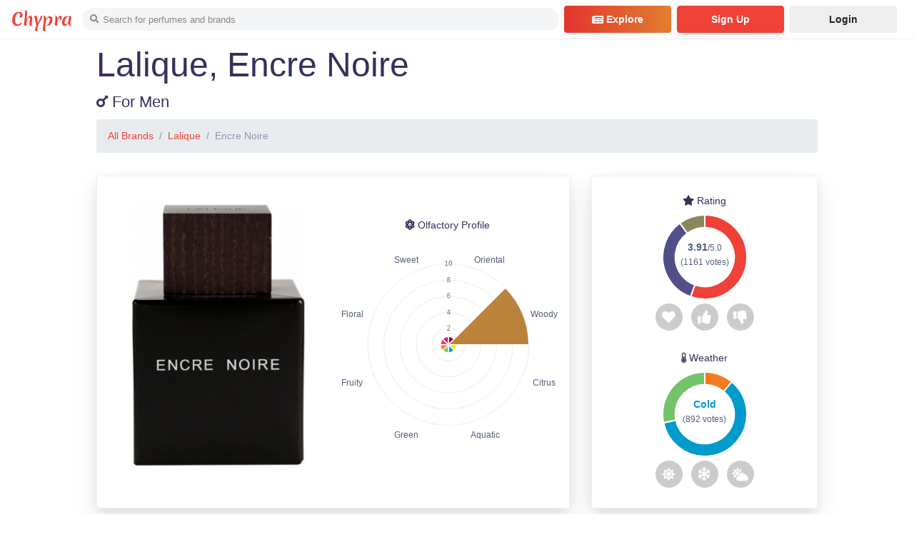

--- FILE ---
content_type: text/html; charset=UTF-8
request_url: https://www.chypra.com/lalique/encre-noire
body_size: 6261
content:
<!DOCTYPE html>
<html dir="ltr" lang="en">

<head>
    <!-- Global site tag (gtag.js) - Google Analytics -->
    <script async src="https://www.googletagmanager.com/gtag/js?id=UA-166085916-1"></script>
    <script>
    window.dataLayer = window.dataLayer || [];
    function gtag(){dataLayer.push(arguments);}
    gtag('js', new Date());

    gtag('config', 'UA-166085916-1');
    </script>

    <meta charset="UTF-8">
    <meta name="viewport" content="width=device-width, initial-scale=1.0">
    <meta name="login-status" content="false">
    <link rel="apple-touch-icon" sizes="57x57" href="/favicons/apple-icon-57x57.png">
    <link rel="apple-touch-icon" sizes="60x60" href="/favicons/apple-icon-60x60.png">
    <link rel="apple-touch-icon" sizes="72x72" href="/favicons/apple-icon-72x72.png">
    <link rel="apple-touch-icon" sizes="76x76" href="/favicons/apple-icon-76x76.png">
    <link rel="apple-touch-icon" sizes="114x114" href="/favicons/apple-icon-114x114.png">
    <link rel="apple-touch-icon" sizes="120x120" href="/favicons/apple-icon-120x120.png">
    <link rel="apple-touch-icon" sizes="144x144" href="/favicons/apple-icon-144x144.png">
    <link rel="apple-touch-icon" sizes="152x152" href="/favicons/apple-icon-152x152.png">
    <link rel="apple-touch-icon" sizes="180x180" href="/favicons/apple-icon-180x180.png">
    <link rel="icon" type="image/png" sizes="192x192"  href="/favicons/android-icon-192x192.png">
    <link rel="icon" type="image/png" sizes="32x32" href="/favicons/favicon-32x32.png">
    <link rel="icon" type="image/png" sizes="96x96" href="/favicons/favicon-96x96.png">
    <link rel="icon" type="image/png" sizes="16x16" href="/favicons/favicon-16x16.png">
    <link rel="manifest" href="/favicons/manifest.json">
    <meta name="msapplication-TileColor" content="#ffffff">
    <meta name="msapplication-TileImage" content="/favicons/ms-icon-144x144.png">
    <meta name="theme-color" content="#ffffff">

    <title>Lalique, Encre Noire | Chypra</title>
    <meta name="description" content="Lalique, Encre Noire is a Woody fragrance for women rich in Vetiver, Cypress and Cashmere Wood. It is suitable for cold weather, and it has a Fair sillage and Strong longevity.">
    <link rel="alternate" href="https://www.chypra.com/lalique/encre-noire" hreflang="en" />
    <link rel="alternate" href="https://www.chypra.com/ar/lalique/encre-noire" hreflang="ar" />
            
        <script type="application/ld+json">
        {
            "@context": "https://schema.org/",
            "@type": "Product",
            "name": "Encre Noire",
            "image": [
                "https://www.chypra.com/storage/img/perfumes/lalique-encre-noire-for-men-2006.jpg"
            ],
            "brand": {
                "@type": "Thing",
                "name": "Lalique"
            },
            "aggregateRating": {
                "@type": "AggregateRating",
                "ratingValue": "3.91",
                "ratingCount": "1161"
            }
        }
    </script>
    
    <link rel="stylesheet" href="/css/fontawesome/css/all.min.css">
    <link href="/css/app.css?id=0a985a2466c8487f5965" rel="stylesheet">
    <script src="/js/app.js?id=727f4fe3f4c6deadf93b" defer></script>

    <script>
        !function(f,b,e,v,n,t,s)
        {if(f.fbq)return;n=f.fbq=function(){n.callMethod?
        n.callMethod.apply(n,arguments):n.queue.push(arguments)};
        if(!f._fbq)f._fbq=n;n.push=n;n.loaded=!0;n.version='2.0';
        n.queue=[];t=b.createElement(e);t.async=!0;
        t.src=v;s=b.getElementsByTagName(e)[0];
        s.parentNode.insertBefore(t,s)}(window, document,'script',
        'https://connect.facebook.net/en_US/fbevents.js');
        fbq('init', '2334486333510725');
        fbq('track', 'PageView');
    </script>
    <noscript><img height="1" width="1" style="display:none"
    src="https://www.facebook.com/tr?id=2334486333510725&ev=PageView&noscript=1"
    /></noscript>

    </head>

<body style="font-family: sans-serif;">
    <div id="app">
        <div style="position: fixed; z-index: 10001"><notifications group="main" position="top center"/></div>
        <div id="search-overlay" v-cloak v-if="showSearchSuggestions"></div>
        <div is="navbar" logout-route="https://www.chypra.com/logout" inline-template>
    <nav class="navbar navbar-expand-lg navbar-light sticky-top bg-white flex-nowrap">
        <a class="navbar-brand logo text-primary" href="https://www.chypra.com" style="font-size: 1.5rem;">Chypra</a>
        <div is="search-bar" id="search-bar-wrapper" search-route="https://www.chypra.com/api/search" perfume-image-path="https://www.chypra.com/storage/img/perfumes" inline-template>
            <div v-on-clickaway="hideSuggestions">
                <div class="d-flex align-items-center">
                    <span class="fa fa-search pl-1"></span>
                    <input :value="q" @input="e => {q = e.target.value; debouncedSearch()}" @focus="isFocusedOnSearch = true" class="form-control rounded-pill border-0 bg-secondary" id="top-search-input" placeholder="Search for perfumes and brands">
                </div>
                <div id="search-suggestions" class="bg-white" v-cloak v-if="showSuggestions">
                    <ul v-if="results.length > 0" class="list-group">
                        <li class="list-group-item p-0" v-for="result in results">
                            <a class="d-block p-2 w-100" :href="result.url">
                                <div class="d-flex align-items-center">
                                    <div id="search-suggestion-img-wrapper" class="d-inline-block text-center bg-white rounded">
                                        <img class="rounded" :src="result.img" :alt="result.name">
                                    </div>
                                    <div class="ml-1">
                                        <h6 v-text="result.name"></h6>
                                        <span class="text-muted">({{ result.type == 'perfume' ? __("Perfume") : __("Brand") }})</span>
                                    </div>
                                </div>
                            </a>
                        </li>
                    </ul>
                    <div v-else class="d-flex align-items-center justify-content-center" style="height: 2rem; border: 0.0625rem solid #e9ecef;">
                        <span class="text-muted" style="font-size: 0.8rem">Sorry, we couldn&#039;t find any results.</span>
                    </div>
                </div>
            </div>
        </div>
        <button class="navbar-toggler position-relative" type="button" data-toggle="collapse" data-target="#navbar-default" aria-controls="navbar-default" aria-expanded="false" aria-label="Toggle navigation">
            <i class="fa fa-bars fa-lg"></i>
            <span id="mobile-menu-notification-count" class="badge badge-primary position-absolute" v-cloak v-if="notificationCount > 0">{{ notificationCount }}</span>
        </button>
        <div class="collapse navbar-collapse" id="navbar-default">
            <div class="navbar-collapse-header">
                <div class="row">
                    <div class="col-6 collapse-brand">
                        <a class="navbar-brand logo text-primary" href="https://www.chypra.com" style="font-size: 1.5rem;">Chypra</a>
                    </div>
                    <div class="col-6 collapse-close">
                        <button type="button" class="navbar-toggler" data-toggle="collapse" data-target="#navbar-default" aria-controls="navbar-default" aria-expanded="false" aria-label="Toggle navigation">
                            <span></span>
                            <span></span>
                        </button>
                    </div>
                </div>
            </div>

            <ul class="navbar-nav ml-lg-auto">
                <li class="nav-item my-1 my-lg-0">
                    <a href="https://www.chypra.com/feed" class="btn nav-link nav-link-icon bg-gradient-danger border-0 d-flex align-items-center justify-content-center mx-auto" style="width:150px !important; height: 38px !important; font-size: 0.9rem">
                        <i class="fas fa-newspaper text-white" style="margin-top: -3px"></i>
                        <span class="ml-1 font-weight-bold text-white">Explore</span>
                    </a>
                </li>
                                <li class="nav-item">
                    <button type="button" class="btn btn-primary nav-link text-white font-weight-bold w-100 mx-auto my-1 my-lg-0" style="color: #fff !important; width:150px !important; height: 38px !important; padding: 0 !important" @click="signUp">
                        Sign Up
                    </button>
                </li>
                <li class="nav-item">
                    <button type="button" class="btn nav-link font-weight-bold w-100 mx-auto my-1 my-lg-0" style="background-color:#eee; color: #222; width:150px !important; height: 38px !important; padding: 0 !important" @click="login">
                        Login
                    </button>
                </li>
                            </ul>

        </div>
    </nav>
</div>

<login-modal login-route="https://www.chypra.com/login" register-route="https://www.chypra.com/register" profile-route="https://www.chypra.com/profile" facebook-redirect-route="https://www.chypra.com/oauth/login/facebook" google-redirect-route="https://www.chypra.com/oauth/login/google" forgot-password-route="https://www.chypra.com/password/reset" :is-referred="false" :referral-reward="100"></login-modal>
<welcome-modal></welcome-modal>

        <div id="perfume-page" is="perfume-page" class="container" :olfactory-groups="[{&quot;id&quot;:2,&quot;name&quot;:&quot;Woody&quot;,&quot;ar_name&quot;:&quot;\u062e\u0634\u0628\u064a&quot;},{&quot;id&quot;:3,&quot;name&quot;:&quot;Citrus&quot;,&quot;ar_name&quot;:&quot;\u062d\u0645\u0636\u064a&quot;},{&quot;id&quot;:4,&quot;name&quot;:&quot;Aquatic&quot;,&quot;ar_name&quot;:&quot;\u0645\u0627\u0626\u064a&quot;},{&quot;id&quot;:1,&quot;name&quot;:&quot;Oriental&quot;,&quot;ar_name&quot;:&quot;\u0634\u0631\u0642\u064a&quot;},{&quot;id&quot;:8,&quot;name&quot;:&quot;Sweet&quot;,&quot;ar_name&quot;:&quot;\u062d\u0644\u0648&quot;},{&quot;id&quot;:5,&quot;name&quot;:&quot;Green&quot;,&quot;ar_name&quot;:&quot;\u0623\u062e\u0636\u0631&quot;},{&quot;id&quot;:6,&quot;name&quot;:&quot;Fruity&quot;,&quot;ar_name&quot;:&quot;\u0641\u0627\u0643\u0647\u064a&quot;},{&quot;id&quot;:7,&quot;name&quot;:&quot;Floral&quot;,&quot;ar_name&quot;:&quot;\u0632\u0647\u0631\u064a&quot;}]" :notes="[{&quot;id&quot;:199,&quot;name&quot;:&quot;Cypress&quot;,&quot;ar_name&quot;:&quot;\u0634\u062c\u0631\u0629 \u0627\u0644\u0633\u0631\u0648&quot;,&quot;imgUrl&quot;:&quot;https:\/\/www.chypra.com\/storage\/img\/notes\/cypress.jpg&quot;,&quot;olfactory_group&quot;:{&quot;id&quot;:2,&quot;name&quot;:&quot;Woody&quot;,&quot;ar_name&quot;:&quot;\u062e\u0634\u0628\u064a&quot;},&quot;type&quot;:&quot;top&quot;,&quot;score&quot;:2917},{&quot;id&quot;:219,&quot;name&quot;:&quot;Cashmere Wood&quot;,&quot;ar_name&quot;:&quot;\u062e\u0634\u0628 \u0627\u0644\u0643\u0634\u0645\u064a\u0631&quot;,&quot;imgUrl&quot;:&quot;https:\/\/www.chypra.com\/storage\/img\/notes\/cashmere-wood.jpg&quot;,&quot;olfactory_group&quot;:{&quot;id&quot;:2,&quot;name&quot;:&quot;Woody&quot;,&quot;ar_name&quot;:&quot;\u062e\u0634\u0628\u064a&quot;},&quot;type&quot;:&quot;base&quot;,&quot;score&quot;:1853},{&quot;id&quot;:128,&quot;name&quot;:&quot;Vetiver&quot;,&quot;ar_name&quot;:&quot;\u0646\u062c\u064a\u0644 \u0627\u0644\u0647\u0646\u062f&quot;,&quot;imgUrl&quot;:&quot;https:\/\/www.chypra.com\/storage\/img\/notes\/vetiver.jpg&quot;,&quot;olfactory_group&quot;:{&quot;id&quot;:2,&quot;name&quot;:&quot;Woody&quot;,&quot;ar_name&quot;:&quot;\u062e\u0634\u0628\u064a&quot;},&quot;type&quot;:&quot;middle&quot;,&quot;score&quot;:3912},{&quot;id&quot;:67,&quot;name&quot;:&quot;Musk&quot;,&quot;ar_name&quot;:&quot;\u0627\u0644\u0645\u0633\u0643&quot;,&quot;imgUrl&quot;:&quot;https:\/\/www.chypra.com\/storage\/img\/notes\/musk.jpg&quot;,&quot;olfactory_group&quot;:{&quot;id&quot;:1,&quot;name&quot;:&quot;Oriental&quot;,&quot;ar_name&quot;:&quot;\u0634\u0631\u0642\u064a&quot;},&quot;type&quot;:&quot;base&quot;,&quot;score&quot;:1139}]" :user-reaction="{}" inline-template>
    <div>
        <div>
            <h1 class="mb-0">Lalique, Encre Noire</h1>
            <h4>
                                <i class="fa fa-mars"></i> For Men
                            </h4>

            <nav aria-label="breadcrumb">
                <ol class="breadcrumb breadcrumb-links">
                    <li class="breadcrumb-item"><a href="https://www.chypra.com/brands">All Brands</a></li>
                    <li class="breadcrumb-item"><a href="https://www.chypra.com/lalique">Lalique</a></li>
                    <li class="breadcrumb-item active">Encre Noire</li>
                </ol>
            </nav>

            <div class="row">
                <div class="col-lg-8 col-12 d-flex order-1">
                    <div class="card my-lg-3 my-2 w-100" style="flex: 1 1 auto">
                        <div class="card-body">
                            <div class="row">
                                <div class="col-sm-6 col-12 text-center">
                                    <img class="img-fluid" src="https://www.chypra.com/storage/img/perfumes/lalique-encre-noire-for-men-2006.jpg" alt="Lalique Encre Noire" title="Lalique Encre Noire">
                                </div>
                                <div class="col-sm-6 col-12">
                                    <div class="text-center" style="position: relative; top: 50%; -webkit-transform: translateY(-50%); -ms-transform: translateY(-50%); transform: translateY(-50%);">
                                        <h6><i class="fa fa-atom"></i> Olfactory Profile</h6>
                                        <div is="olfactory-groups-chart" :olfactory-groups="olfactoryGroups" :notes="notes"></div>
                                    </div>
                                </div>

                            </div>
                        </div>
                    </div>
                </div>
                <div class="col-lg-4 col-12 d-flex order-lg-2 order-3" style="flex: 1 1 auto">
                    <div class="card my-lg-3 my-2 w-100">
                        <div class="card-body text-center px-0">
                            <div class="row">
                                <div class="col-6 col-lg-12">
                                    <h6><i class="fa fa-star"></i> Rating</h6>
                                    <div is="likes-chart" :initial-love="644" :initial-like="400" :initial-dislike="117" :initial-user-rating="userReaction.love" rating-route="https://www.chypra.com/api/lalique/encre-noire/reactions">
                                    </div>
                                </div>
                                <div class="col-6 col-lg-12 pt-lg-4">
                                    <h6><i class="fa fa-thermometer-half"></i> Weather</h6>
                                    <div is="weather-chart" :initial-hot="99" :initial-cold="541" :initial-any="252" :initial-user-rating="userReaction.weather" rating-route="https://www.chypra.com/api/lalique/encre-noire/reactions">
                                    </div>
                                </div>
                            </div>
                        </div>
                    </div>
                </div>
                <div class="col-lg-8 col-12 d-flex order-lg-3 order-2">
                    <div class="card my-lg-3 my-2 w-100" style="flex: 1 1 auto">
                        <div class="card-body">
                            <div class="row">
                                <div class="col-md-6 col-12 text-left pb-3 pb-md-0">
                                    <h6><i class="fa fa-vials"></i> Notes</h6>
                                                                        <h6 class="mb-0">Top Notes</h6>
                                    <div class="mb-1">
                                                                                <img class="rounded border" src="https://www.chypra.com/storage/img/notes/cypress.jpg" height="50" width="50" alt="Cypress" title="Cypress">
                                                                            </div>
                                    <h6 class="mb-0">Middle Notes</h6>
                                    <div class="mb-1">
                                                                                <img class="rounded border" src="https://www.chypra.com/storage/img/notes/vetiver.jpg" height="50" width="50" alt="Vetiver" title="Vetiver">
                                                                            </div>
                                    <h6 class="mb-0">Base Notes</h6>
                                    <div class="mb-1">
                                                                                <img class="rounded border" src="https://www.chypra.com/storage/img/notes/cashmere-wood.jpg" height="50" width="50" alt="Cashmere Wood" title="Cashmere Wood">
                                                                                <img class="rounded border" src="https://www.chypra.com/storage/img/notes/musk.jpg" height="50" width="50" alt="Musk" title="Musk">
                                                                            </div>
                                                                    </div>
                                <div class="col-md-6 col-12 pt-3 pt-md-0">
                                    <h6><i class="fa fa-bahai"></i> Note Intensity By Votes</h6>
                                    <div is="note-intensity-table" :initial-notes="notes" :initial-user-rating="userReaction.notes_evaluation" rating-route="https://www.chypra.com/api/lalique/encre-noire/?noteId?/reactions"></div>
                                </div>
                            </div>
                        </div>
                    </div>
                </div>
                <div class="col-lg-4 col-12 order-4">
                    <div class="card my-lg-3 my-2 w-100">
                        <div class="card-body text-center px-0 px-sm-3">
                            <div class="row">
                                <div class="col-6 col-lg-12 pb-lg-3">
                                    <h6><i class="fa fa-broadcast-tower"></i> Sillage</h6>
                                    <div is="sillage-chart" :initial-score="3.00" :initial-votes="421" :initial-user-rating="userReaction.sillage" rating-route="https://www.chypra.com/api/lalique/encre-noire/reactions"></div>
                                </div>
                                <div class="col-6 col-lg-12 pt-lg-3">
                                    <h6><i class="fa fa-clock"></i> Longevity</h6>
                                    <div is="longevity-chart" :initial-score="4.16" :initial-votes="339" :initial-user-rating="userReaction.longevity" rating-route="https://www.chypra.com/api/lalique/encre-noire/reactions"></div>
                                </div>
                            </div>
                        </div>
                    </div>
                </div>
            </div>

            <br>

            <div>
                <div class="card">
                    <div class="card-body">
                        <div class="row">
                            <div id="amazon-search-ad-unit-container" class="col-12">
                                
                            </div>
                        </div>
                    </div>
                </div>
            </div>
            

            <br>

            <div id="reviews">
                <h4>Reviews</h4>

                <div is="user-review" :user-reaction="userReaction" inline-template>
                    <div>
                                                <div class="text-center my-3">
                            <button class="btn btn-primary" @click="openReviewModal">
                                <i class="fa fa-edit"></i> Write Your Review
                            </button>
                        </div>
                                                <review-modal :initial-user-rating="userReaction.love" :initial-user-review="userReaction.review" store-review-route="https://www.chypra.com/api/lalique/encre-noire/reviews" update-review-route="https://www.chypra.com/api/lalique/encre-noire/reviews" delete-review-route="https://www.chypra.com/api/lalique/encre-noire/reviews"></review-modal>
                    </div>
                </div>

                                <p class="text-center">There are no reviews for this perfume yet. Be the first!</p>
                            </div>
            <br>
            <div id="similar-perfumes">
                <div class="card">
                    <div class="card-body">
                        <h4 class="card-title">Similar Perfumes</h4>
                        <div class="row">
                                                        <div class="col-6 col-sm-4 col-md-2 mb-1">
                                <a href="https://www.chypra.com/lalique/encre-noire-sport">
                                    <div>
                                        <img class="card-img-top" src="https://www.chypra.com/storage/img/perfumes/lalique-encre-noire-sport-for-men-2013.jpg" alt="Lalique Encre Noire Sport">
                                        <div class="card-body p-1 text-center">
                                            <span class="d-block text-primary">Encre Noire Sport</span>
                                            <small class="d-block text-muted">Lalique</small>
                                        </div>
                                    </div>
                                </a>
                            </div>
                                                        <div class="col-6 col-sm-4 col-md-2 mb-1">
                                <a href="https://www.chypra.com/ermenegildo-zegna/essenza-di-zegna-intense">
                                    <div>
                                        <img class="card-img-top" src="https://www.chypra.com/storage/img/perfumes/ermenegildo-zegna-essenza-di-zegna-intense-for-men-2004.jpg" alt="Ermenegildo Zegna Essenza di Zegna Intense">
                                        <div class="card-body p-1 text-center">
                                            <span class="d-block text-primary">Essenza di Zegna Intense</span>
                                            <small class="d-block text-muted">Ermenegildo Zegna</small>
                                        </div>
                                    </div>
                                </a>
                            </div>
                                                        <div class="col-6 col-sm-4 col-md-2 mb-1">
                                <a href="https://www.chypra.com/oriflame/fuse">
                                    <div>
                                        <img class="card-img-top" src="https://www.chypra.com/storage/img/perfumes/oriflame-fuse-for-men-2012.jpg" alt="Oriflame Fuse">
                                        <div class="card-body p-1 text-center">
                                            <span class="d-block text-primary">Fuse</span>
                                            <small class="d-block text-muted">Oriflame</small>
                                        </div>
                                    </div>
                                </a>
                            </div>
                                                        <div class="col-6 col-sm-4 col-md-2 mb-1">
                                <a href="https://www.chypra.com/collistar/acqua-attiva-assoluta">
                                    <div>
                                        <img class="card-img-top" src="https://www.chypra.com/storage/img/perfumes/collistar-acqua-attiva-assoluta-for-men-2011.jpg" alt="Collistar Acqua Attiva Assoluta">
                                        <div class="card-body p-1 text-center">
                                            <span class="d-block text-primary">Acqua Attiva Assoluta</span>
                                            <small class="d-block text-muted">Collistar</small>
                                        </div>
                                    </div>
                                </a>
                            </div>
                                                        <div class="col-6 col-sm-4 col-md-2 mb-1">
                                <a href="https://www.chypra.com/roja-dove/semi-bespoke-no-14">
                                    <div>
                                        <img class="card-img-top" src="https://www.chypra.com/storage/img/perfumes/roja-dove-semi-bespoke-no-14-unisex.jpg" alt="Roja Dove Semi-Bespoke No. 14">
                                        <div class="card-body p-1 text-center">
                                            <span class="d-block text-primary">Semi-Bespoke No. 14</span>
                                            <small class="d-block text-muted">Roja Dove</small>
                                        </div>
                                    </div>
                                </a>
                            </div>
                                                        <div class="col-6 col-sm-4 col-md-2 mb-1">
                                <a href="https://www.chypra.com/v-canto/alibi">
                                    <div>
                                        <img class="card-img-top" src="https://www.chypra.com/storage/img/perfumes/v-canto-alibi-unisex-2015.jpg" alt="V Canto Alibi">
                                        <div class="card-body p-1 text-center">
                                            <span class="d-block text-primary">Alibi</span>
                                            <small class="d-block text-muted">V Canto</small>
                                        </div>
                                    </div>
                                </a>
                            </div>
                                                    </div>
                    </div>
                </div>
            </div>
        </div>
    </div>

</div>
        <footer id="site-footer" class="border-top mt-5 py-3">
    <div class="container">
        <div class="row">
            <div class="col-12">
                <h6>Most Popular Brands</h6>
                <div class="row">
                    <div class="col-6 col-sm-3">
                        <ul>
                                                        <li><a href="https://www.chypra.com/christian-dior">Christian Dior</a></li>
                                                        <li><a href="https://www.chypra.com/guerlain">Guerlain</a></li>
                                                        <li><a href="https://www.chypra.com/chanel">Chanel</a></li>
                                                        <li><a href="https://www.chypra.com/yves-saint-laurent">Yves Saint Laurent</a></li>
                                                    </ul>
                    </div>
                    <div class="col-6 col-sm-3">
                        <ul>
                                                        <li><a href="https://www.chypra.com/mugler">Mugler</a></li>
                                                        <li><a href="https://www.chypra.com/giorgio-armani">Giorgio Armani</a></li>
                                                        <li><a href="https://www.chypra.com/calvin-klein">Calvin Klein</a></li>
                                                        <li><a href="https://www.chypra.com/tom-ford">Tom Ford</a></li>
                                                    </ul>
                    </div>
                    <div class="col-6 col-sm-3">
                        <ul>
                                                        <li><a href="https://www.chypra.com/givenchy">Givenchy</a></li>
                                                        <li><a href="https://www.chypra.com/dolce-and-gabbana">Dolce&amp;Gabbana</a></li>
                                                        <li><a href="https://www.chypra.com/hermes">Hermès</a></li>
                                                        <li><a href="https://www.chypra.com/bvlgari">Bvlgari</a></li>
                                                    </ul>
                    </div>
                    <div class="col-6 col-sm-3">
                        <ul>
                                                        <li><a href="https://www.chypra.com/versace">Versace</a></li>
                                                        <li><a href="https://www.chypra.com/lancome">Lancome</a></li>
                                                        <li><a href="https://www.chypra.com/gucci">Gucci</a></li>
                                                        <li class="font-weight-bold"><a href="https://www.chypra.com/brands">All Brands <i class="fa fa-chevron-right"></i></a></li>
                        </ul>
                    </div>
                </div>
            </div>
        </div>

        <br>

        <div class="row">
            <div class="col-12 col-sm-6">
                <h6>Quick Links</h6>
                <ul>
                    <li><a href="https://www.chypra.com/search?gender=male">Perfumes for men</a></li>
                    <li><a href="https://www.chypra.com/search?gender=female">Perfumes for women</a></li>
                    <li><a href="https://www.chypra.com/search?weather=hot">Perfumes for summer</a></li>
                    <li><a href="https://www.chypra.com/search?weather=cold">Perfumes for winter</a></li>
                    <li><a href="https://www.chypra.com/perfume-quiz">Quiz: What fragrance family matches your personality?</a></li>
                    <li><a href="https://www.chypra.com/leaderboard">Community Leaderboard</a></li>
                </ul>
            </div>
            <div class="col-12 col-sm-6">
                <h6>Languages</h6>
                <ul>
                    <li><a href="https://www.chypra.com/lalique/encre-noire">English</a></li>
                    <li><a href="https://www.chypra.com/ar/lalique/encre-noire">العربية</a></li>
                </ul>
            </div>
        </div>

        <br>

        <p class="text-center">Chypra is a community-driven social platform for fragrances. Our mission is to help perfume lovers share their opinions and experiences and to transform them into insightful data that will help others discover fragrances they might love.</p>

        <hr>

        <p class="text-center mb-0">Chypra - By perfume lovers. For perfume lovers.</p>

        <p id="copyrights" class="text-center mb-0">
            Chypra.com 2026 © All rights reserved. Trademarks and logos belong to their respective companies and manufacturers and are used solely to identify products and brands.
        </p>
    </div>
</footer>
<div is="special-notifications" profile-route="" mark-notification-as-read-route="https://www.chypra.com/api/notifications/?notificationId?"></div>    </div>

        <div id="amazon-search-ad-unit-script">
        <script type="text/javascript">
            amzn_assoc_placement = "adunit0";
            amzn_assoc_search_bar = "true";
            amzn_assoc_tracking_id = "chypra-20";
            amzn_assoc_ad_mode = "search";
            amzn_assoc_ad_type = "smart";
            amzn_assoc_marketplace = "amazon";
            amzn_assoc_region = "US";
            amzn_assoc_title = "Shop Now";
            amzn_assoc_default_search_phrase = "Lalique, Encre Noire";
            amzn_assoc_default_category = "All";
            amzn_assoc_linkid = "9a6b3cffefa6b053eb1c911d4c4db614";
        </script>
        <script src="//z-na.amazon-adsystem.com/widgets/onejs?MarketPlace=US"></script>
    </div>
    <script defer src="https://static.cloudflareinsights.com/beacon.min.js/vcd15cbe7772f49c399c6a5babf22c1241717689176015" integrity="sha512-ZpsOmlRQV6y907TI0dKBHq9Md29nnaEIPlkf84rnaERnq6zvWvPUqr2ft8M1aS28oN72PdrCzSjY4U6VaAw1EQ==" data-cf-beacon='{"version":"2024.11.0","token":"2a04dc5250164db790a53d408c58c0e8","r":1,"server_timing":{"name":{"cfCacheStatus":true,"cfEdge":true,"cfExtPri":true,"cfL4":true,"cfOrigin":true,"cfSpeedBrain":true},"location_startswith":null}}' crossorigin="anonymous"></script>
</body>

</html>

--- FILE ---
content_type: image/svg+xml
request_url: https://www.chypra.com/storage/img/community.svg
body_size: 1879
content:
<svg height="512pt" viewBox="0 0 512 512" width="512pt" xmlns="http://www.w3.org/2000/svg"><path d="m376.1875 207.628906h-85.1875l-34.875 48.5-34-48.5h-86.3125c-54.574219 0-98.8125-44.242187-98.8125-98.816406s44.238281-98.8125 98.8125-98.8125h240.375c54.574219 0 98.8125 44.238281 98.8125 98.8125s-44.238281 98.816406-98.8125 98.816406zm0 0" fill="#c9f3ff"/><path d="m112.636719 398.46875h-41.273438c-33.890625 0-61.363281 27.472656-61.363281 61.363281v42.167969h164v-42.167969c0-33.890625-27.472656-61.363281-61.363281-61.363281zm0 0" fill="#91dc82"/><path d="m276.636719 398.46875h-41.273438c-33.890625 0-61.363281 27.472656-61.363281 61.363281v42.167969h164v-42.167969c0-33.890625-27.472656-61.363281-61.363281-61.363281zm0 0" fill="#bced89"/><path d="m440.636719 398.46875h-41.273438c-33.890625 0-61.363281 27.472656-61.363281 61.363281v42.167969h164v-42.167969c0-33.890625-27.472656-61.363281-61.363281-61.363281zm0 0" fill="#91dc82"/><g fill="#fccd9d"><path d="m92 312c-22.386719 0-40.53125 18.148438-40.53125 40.53125v5.40625c0 22.382812 18.144531 40.53125 40.53125 40.53125 22.382812 0 40.53125-18.148438 40.53125-40.53125v-5.40625c0-22.382812-18.144531-40.53125-40.53125-40.53125zm0 0"/><path d="m256 312c-22.386719 0-40.53125 18.148438-40.53125 40.53125v5.40625c0 22.382812 18.144531 40.53125 40.53125 40.53125 22.382812 0 40.53125-18.148438 40.53125-40.53125v-5.40625c0-22.382812-18.144531-40.53125-40.53125-40.53125zm0 0"/><path d="m420 312c-22.386719 0-40.53125 18.148438-40.53125 40.53125v5.40625c0 22.382812 18.144531 40.53125 40.53125 40.53125 22.382812 0 40.53125-18.148438 40.53125-40.53125v-5.40625c0-22.382812-18.144531-40.53125-40.53125-40.53125zm0 0"/></g><path d="m376.1875 10h-240.375c-54.574219 0-98.8125 44.238281-98.8125 98.8125 0 36.960938 20.296875 69.175781 50.347656 86.125l-.097656 61.191406 59.25-48.5h70.875l38.75 48.5 34.875-48.5h74.914062l59 48.5v-61.339844c29.90625-16.984374 50.085938-49.121093 50.085938-85.976562 0-54.574219-44.238281-98.8125-98.8125-98.8125zm0 0" fill="#c9f3ff"/><path d="m276.386719 65.382812c-7.980469 0-15.175781 3.667969-20.257813 9.542969-5.085937-5.875-12.28125-9.542969-20.261718-9.542969-15.40625 0-27.890626 13.660157-27.890626 30.511719 0 23.609375 48.152344 56.351563 48.152344 56.351563s48.152344-32.742188 48.152344-56.351563c0-16.851562-12.488281-30.511719-27.894531-30.511719zm0 0" fill="#ff5d5d"/><path d="m458.414062 390.710938c7.546876-8.828126 12.117188-20.273438 12.117188-32.773438v-5.40625c0-27.863281-22.667969-50.53125-50.53125-50.53125s-50.53125 22.667969-50.53125 50.53125v5.40625c0 12.5 4.570312 23.945312 12.117188 32.773438-18.472657 4.753906-34.0625 16.742187-43.585938 32.746093-9.523438-16.003906-25.113281-27.992187-43.585938-32.746093 7.546876-8.828126 12.117188-20.273438 12.117188-32.773438v-5.40625c0-27.863281-22.667969-50.53125-50.53125-50.53125s-50.53125 22.667969-50.53125 50.53125v5.40625c0 12.5 4.570312 23.945312 12.117188 32.773438-18.472657 4.753906-34.0625 16.742187-43.585938 32.746093-9.523438-16.003906-25.113281-27.992187-43.585938-32.746093 7.546876-8.828126 12.117188-20.273438 12.117188-32.773438v-5.40625c0-27.863281-22.667969-50.53125-50.53125-50.53125s-50.53125 22.667969-50.53125 50.53125v5.40625c0 12.5 4.570312 23.945312 12.117188 32.773438-30.777344 7.921874-53.585938 35.90625-53.585938 69.121093v42.167969c0 5.523438 4.476562 10 10 10h492c5.523438 0 10-4.476562 10-10v-42.167969c0-33.214843-22.808594-61.199219-53.585938-69.121093zm-68.945312-38.179688c0-16.835938 13.695312-30.53125 30.53125-30.53125s30.53125 13.695312 30.53125 30.53125v5.40625c0 16.835938-13.695312 30.53125-30.53125 30.53125s-30.53125-13.695312-30.53125-30.53125zm-164 0c0-16.835938 13.695312-30.53125 30.53125-30.53125s30.53125 13.695312 30.53125 30.53125v5.40625c0 16.835938-13.695312 30.53125-30.53125 30.53125s-30.53125-13.695312-30.53125-30.53125zm-164 0c0-16.835938 13.695312-30.53125 30.53125-30.53125s30.53125 13.695312 30.53125 30.53125v5.40625c0 16.835938-13.695312 30.53125-30.53125 30.53125s-30.53125-13.695312-30.53125-30.53125zm-41.46875 107.300781c0-28.320312 23.039062-51.363281 51.363281-51.363281h41.273438c28.320312 0 51.363281 23.042969 51.363281 51.363281v32.167969h-144zm164 0c0-28.320312 23.039062-51.363281 51.363281-51.363281h41.273438c28.320312 0 51.363281 23.042969 51.363281 51.363281v32.167969h-144zm308 32.167969h-144v-32.167969c0-28.320312 23.039062-51.363281 51.363281-51.363281h41.273438c28.320312 0 51.363281 23.042969 51.363281 51.363281zm0 0"/><path d="m77.339844 200.585938-.089844 55.523437c-.007812 3.867187 2.21875 7.394531 5.710938 9.050781 1.367187.648438 2.832031.96875 4.285156.96875 2.269531 0 4.515625-.773437 6.335937-2.265625l56.488281-46.234375h62.492188l35.75 44.738282c1.953125 2.445312 4.949219 3.851562 8.066406 3.753906 3.128906-.078125 6.039063-1.617188 7.863282-4.15625l31.882812-44.339844h66.207031l56.230469 46.226562c2.988281 2.457032 7.125 2.96875 10.621094 1.316407 3.5-1.652344 5.730468-5.175781 5.730468-9.042969v-55.699219c31.035157-19.9375 50.085938-54.511719 50.085938-91.613281 0-60-48.8125-108.8125-108.8125-108.8125h-240.375c-60 0-108.8125 48.8125-108.8125 108.8125 0 37.226562 19.144531 71.863281 50.339844 91.773438zm58.472656-180.585938h240.375c48.972656 0 88.8125 39.84375 88.8125 88.8125 0 31.898438-17.253906 61.507812-45.023438 77.285156-3.128906 1.773438-5.0625 5.09375-5.0625 8.691406v40.171876l-42.652343-35.058594c-1.789063-1.472656-4.03125-2.277344-6.347657-2.277344h-74.914062c-3.21875 0-6.238281 1.550781-8.117188 4.164062l-27.175781 37.789063-30.519531-38.195313c-1.898438-2.375-4.773438-3.757812-7.8125-3.757812h-70.875c-2.308594 0-4.546875.800781-6.335938 2.261719l-42.878906 35.101562.0625-40.035156c.007813-3.617187-1.9375-6.953125-5.085937-8.726563-27.917969-15.742187-45.261719-45.40625-45.261719-77.414062 0-48.96875 39.839844-88.8125 88.8125-88.8125zm0 0"/><path d="m376.1875 60h.335938.039062c5.503906 0 9.980469-4.449219 10-9.960938.023438-5.523437-4.4375-10.015624-9.960938-10.039062h-.414062c-5.523438 0-10 4.476562-10 10s4.476562 10 10 10zm0 0"/><path d="m408.25 72.042969c10.644531 9.296875 16.75 22.699219 16.75 36.769531 0 13.324219-5.292969 25.777344-14.902344 35.074219-3.96875 3.839843-4.074218 10.167969-.238281 14.140625 1.964844 2.027344 4.574219 3.046875 7.191406 3.046875 2.503907 0 5.007813-.933594 6.949219-2.8125 13.542969-13.097657 21-30.65625 21-49.449219 0-19.847656-8.601562-38.742188-23.59375-51.835938-4.160156-3.632812-10.476562-3.203124-14.109375.957032s-3.207031 10.476562.953125 14.109375zm0 0"/><path d="m225.261719 140.265625c12.441406 11.511719 24.726562 19.898437 25.242187 20.25 1.695313 1.15625 3.660156 1.730469 5.625 1.730469 1.960938 0 3.925782-.578125 5.621094-1.730469.515625-.351563 12.800781-8.738281 25.242188-20.25 18.363281-16.984375 27.285156-31.5 27.285156-44.367187 0-22.339844-16.996094-40.515626-37.890625-40.515626-7.214844 0-14.25 2.222657-20.257813 6.28125-6.015625-4.058593-13.046875-6.28125-20.261718-6.28125-20.894532 0-37.890626 18.171876-37.890626 40.515626 0 12.867187 8.921876 27.378906 27.285157 44.367187zm10.605469-64.882813c4.792968 0 9.300781 2.160157 12.695312 6.085938 1.902344 2.195312 4.660156 3.457031 7.566406 3.457031 2.902344 0 5.660156-1.261719 7.5625-3.457031 3.394532-3.925781 7.902344-6.085938 12.695313-6.085938 9.867187 0 17.890625 9.203126 17.890625 20.515626 0 11.1875-21.074219 31.363281-38.15625 44.070312-17.082032-12.691406-38.148438-32.851562-38.148438-44.070312.003906-11.3125 8.027344-20.515626 17.894532-20.515626zm0 0"/></svg>

--- FILE ---
content_type: application/javascript
request_url: https://www.chypra.com/js/app.js?id=727f4fe3f4c6deadf93b
body_size: 325022
content:
/*! For license information please see app.js.LICENSE.txt */
!function(e){var t={};function n(r){if(t[r])return t[r].exports;var i=t[r]={i:r,l:!1,exports:{}};return e[r].call(i.exports,i,i.exports,n),i.l=!0,i.exports}n.m=e,n.c=t,n.d=function(e,t,r){n.o(e,t)||Object.defineProperty(e,t,{enumerable:!0,get:r})},n.r=function(e){"undefined"!=typeof Symbol&&Symbol.toStringTag&&Object.defineProperty(e,Symbol.toStringTag,{value:"Module"}),Object.defineProperty(e,"__esModule",{value:!0})},n.t=function(e,t){if(1&t&&(e=n(e)),8&t)return e;if(4&t&&"object"==typeof e&&e&&e.__esModule)return e;var r=Object.create(null);if(n.r(r),Object.defineProperty(r,"default",{enumerable:!0,value:e}),2&t&&"string"!=typeof e)for(var i in e)n.d(r,i,function(t){return e[t]}.bind(null,i));return r},n.n=function(e){var t=e&&e.__esModule?function(){return e.default}:function(){return e};return n.d(t,"a",t),t},n.o=function(e,t){return Object.prototype.hasOwnProperty.call(e,t)},n.p="/",n(n.s=0)}({"+s0g":function(e,t,n){!function(e){"use strict";var t="jan._feb._mrt._apr._mei_jun._jul._aug._sep._okt._nov._dec.".split("_"),n="jan_feb_mrt_apr_mei_jun_jul_aug_sep_okt_nov_dec".split("_"),r=[/^jan/i,/^feb/i,/^maart|mrt.?$/i,/^apr/i,/^mei$/i,/^jun[i.]?$/i,/^jul[i.]?$/i,/^aug/i,/^sep/i,/^okt/i,/^nov/i,/^dec/i],i=/^(januari|februari|maart|april|mei|ju[nl]i|augustus|september|oktober|november|december|jan\.?|feb\.?|mrt\.?|apr\.?|ju[nl]\.?|aug\.?|sep\.?|okt\.?|nov\.?|dec\.?)/i;e.defineLocale("nl",{months:"januari_februari_maart_april_mei_juni_juli_augustus_september_oktober_november_december".split("_"),monthsShort:function(e,r){return e?/-MMM-/.test(r)?n[e.month()]:t[e.month()]:t},monthsRegex:i,monthsShortRegex:i,monthsStrictRegex:/^(januari|februari|maart|april|mei|ju[nl]i|augustus|september|oktober|november|december)/i,monthsShortStrictRegex:/^(jan\.?|feb\.?|mrt\.?|apr\.?|mei|ju[nl]\.?|aug\.?|sep\.?|okt\.?|nov\.?|dec\.?)/i,monthsParse:r,longMonthsParse:r,shortMonthsParse:r,weekdays:"zondag_maandag_dinsdag_woensdag_donderdag_vrijdag_zaterdag".split("_"),weekdaysShort:"zo._ma._di._wo._do._vr._za.".split("_"),weekdaysMin:"zo_ma_di_wo_do_vr_za".split("_"),weekdaysParseExact:!0,longDateFormat:{LT:"HH:mm",LTS:"HH:mm:ss",L:"DD-MM-YYYY",LL:"D MMMM YYYY",LLL:"D MMMM YYYY HH:mm",LLLL:"dddd D MMMM YYYY HH:mm"},calendar:{sameDay:"[vandaag om] LT",nextDay:"[morgen om] LT",nextWeek:"dddd [om] LT",lastDay:"[gisteren om] LT",lastWeek:"[afgelopen] dddd [om] LT",sameElse:"L"},relativeTime:{future:"over %s",past:"%s geleden",s:"een paar seconden",ss:"%d seconden",m:"één minuut",mm:"%d minuten",h:"één uur",hh:"%d uur",d:"één dag",dd:"%d dagen",M:"één maand",MM:"%d maanden",y:"één jaar",yy:"%d jaar"},dayOfMonthOrdinalParse:/\d{1,2}(ste|de)/,ordinal:function(e){return e+(1===e||8===e||e>=20?"ste":"de")},week:{dow:1,doy:4}})}(n("wd/R"))},"//9w":function(e,t,n){!function(e){"use strict";e.defineLocale("se",{months:"ođđajagemánnu_guovvamánnu_njukčamánnu_cuoŋománnu_miessemánnu_geassemánnu_suoidnemánnu_borgemánnu_čakčamánnu_golggotmánnu_skábmamánnu_juovlamánnu".split("_"),monthsShort:"ođđj_guov_njuk_cuo_mies_geas_suoi_borg_čakč_golg_skáb_juov".split("_"),weekdays:"sotnabeaivi_vuossárga_maŋŋebárga_gaskavahkku_duorastat_bearjadat_lávvardat".split("_"),weekdaysShort:"sotn_vuos_maŋ_gask_duor_bear_láv".split("_"),weekdaysMin:"s_v_m_g_d_b_L".split("_"),longDateFormat:{LT:"HH:mm",LTS:"HH:mm:ss",L:"DD.MM.YYYY",LL:"MMMM D. [b.] YYYY",LLL:"MMMM D. [b.] YYYY [ti.] HH:mm",LLLL:"dddd, MMMM D. [b.] YYYY [ti.] HH:mm"},calendar:{sameDay:"[otne ti] LT",nextDay:"[ihttin ti] LT",nextWeek:"dddd [ti] LT",lastDay:"[ikte ti] LT",lastWeek:"[ovddit] dddd [ti] LT",sameElse:"L"},relativeTime:{future:"%s geažes",past:"maŋit %s",s:"moadde sekunddat",ss:"%d sekunddat",m:"okta minuhta",mm:"%d minuhtat",h:"okta diimmu",hh:"%d diimmut",d:"okta beaivi",dd:"%d beaivvit",M:"okta mánnu",MM:"%d mánut",y:"okta jahki",yy:"%d jagit"},dayOfMonthOrdinalParse:/\d{1,2}\./,ordinal:"%d.",week:{dow:1,doy:4}})}(n("wd/R"))},"/9aa":function(e,t,n){var r=n("NykK"),i=n("ExA7");e.exports=function(e){return"symbol"==typeof e||i(e)&&"[object Symbol]"==r(e)}},"/X5v":function(e,t,n){!function(e){"use strict";e.defineLocale("x-pseudo",{months:"J~áñúá~rý_F~ébrú~árý_~Márc~h_Áp~ríl_~Máý_~Júñé~_Júl~ý_Áú~gúst~_Sép~témb~ér_Ó~ctób~ér_Ñ~óvém~bér_~Décé~mbér".split("_"),monthsShort:"J~áñ_~Féb_~Már_~Ápr_~Máý_~Júñ_~Júl_~Áúg_~Sép_~Óct_~Ñóv_~Déc".split("_"),monthsParseExact:!0,weekdays:"S~úñdá~ý_Mó~ñdáý~_Túé~sdáý~_Wéd~ñésd~áý_T~húrs~dáý_~Fríd~áý_S~átúr~dáý".split("_"),weekdaysShort:"S~úñ_~Móñ_~Túé_~Wéd_~Thú_~Frí_~Sát".split("_"),weekdaysMin:"S~ú_Mó~_Tú_~Wé_T~h_Fr~_Sá".split("_"),weekdaysParseExact:!0,longDateFormat:{LT:"HH:mm",L:"DD/MM/YYYY",LL:"D MMMM YYYY",LLL:"D MMMM YYYY HH:mm",LLLL:"dddd, D MMMM YYYY HH:mm"},calendar:{sameDay:"[T~ódá~ý át] LT",nextDay:"[T~ómó~rró~w át] LT",nextWeek:"dddd [át] LT",lastDay:"[Ý~ést~érdá~ý át] LT",lastWeek:"[L~ást] dddd [át] LT",sameElse:"L"},relativeTime:{future:"í~ñ %s",past:"%s á~gó",s:"á ~féw ~sécó~ñds",ss:"%d s~écóñ~ds",m:"á ~míñ~úté",mm:"%d m~íñú~tés",h:"á~ñ hó~úr",hh:"%d h~óúrs",d:"á ~dáý",dd:"%d d~áýs",M:"á ~móñ~th",MM:"%d m~óñt~hs",y:"á ~ýéár",yy:"%d ý~éárs"},dayOfMonthOrdinalParse:/\d{1,2}(th|st|nd|rd)/,ordinal:function(e){var t=e%10;return e+(1==~~(e%100/10)?"th":1===t?"st":2===t?"nd":3===t?"rd":"th")},week:{dow:1,doy:4}})}(n("wd/R"))},0:function(e,t,n){n("bUC5"),e.exports=n("pyCd")},"07MZ":function(e,t,n){var r=n("X0k1");"string"==typeof r&&(r=[[e.i,r,""]]);var i={hmr:!0,transform:void 0,insertInto:void 0};n("aET+")(r,i);r.locals&&(e.exports=r.locals)},"0mo+":function(e,t,n){!function(e){"use strict";var t={1:"༡",2:"༢",3:"༣",4:"༤",5:"༥",6:"༦",7:"༧",8:"༨",9:"༩",0:"༠"},n={"༡":"1","༢":"2","༣":"3","༤":"4","༥":"5","༦":"6","༧":"7","༨":"8","༩":"9","༠":"0"};e.defineLocale("bo",{months:"ཟླ་བ་དང་པོ_ཟླ་བ་གཉིས་པ_ཟླ་བ་གསུམ་པ_ཟླ་བ་བཞི་པ_ཟླ་བ་ལྔ་པ_ཟླ་བ་དྲུག་པ_ཟླ་བ་བདུན་པ_ཟླ་བ་བརྒྱད་པ_ཟླ་བ་དགུ་པ_ཟླ་བ་བཅུ་པ_ཟླ་བ་བཅུ་གཅིག་པ_ཟླ་བ་བཅུ་གཉིས་པ".split("_"),monthsShort:"ཟླ་བ་དང་པོ_ཟླ་བ་གཉིས་པ_ཟླ་བ་གསུམ་པ_ཟླ་བ་བཞི་པ_ཟླ་བ་ལྔ་པ_ཟླ་བ་དྲུག་པ_ཟླ་བ་བདུན་པ_ཟླ་བ་བརྒྱད་པ_ཟླ་བ་དགུ་པ_ཟླ་བ་བཅུ་པ_ཟླ་བ་བཅུ་གཅིག་པ_ཟླ་བ་བཅུ་གཉིས་པ".split("_"),weekdays:"གཟའ་ཉི་མ་_གཟའ་ཟླ་བ་_གཟའ་མིག་དམར་_གཟའ་ལྷག་པ་_གཟའ་ཕུར་བུ_གཟའ་པ་སངས་_གཟའ་སྤེན་པ་".split("_"),weekdaysShort:"ཉི་མ་_ཟླ་བ་_མིག་དམར་_ལྷག་པ་_ཕུར་བུ_པ་སངས་_སྤེན་པ་".split("_"),weekdaysMin:"ཉི་མ་_ཟླ་བ་_མིག་དམར་_ལྷག་པ་_ཕུར་བུ_པ་སངས་_སྤེན་པ་".split("_"),longDateFormat:{LT:"A h:mm",LTS:"A h:mm:ss",L:"DD/MM/YYYY",LL:"D MMMM YYYY",LLL:"D MMMM YYYY, A h:mm",LLLL:"dddd, D MMMM YYYY, A h:mm"},calendar:{sameDay:"[དི་རིང] LT",nextDay:"[སང་ཉིན] LT",nextWeek:"[བདུན་ཕྲག་རྗེས་མ], LT",lastDay:"[ཁ་སང] LT",lastWeek:"[བདུན་ཕྲག་མཐའ་མ] dddd, LT",sameElse:"L"},relativeTime:{future:"%s ལ་",past:"%s སྔན་ལ",s:"ལམ་སང",ss:"%d སྐར་ཆ།",m:"སྐར་མ་གཅིག",mm:"%d སྐར་མ",h:"ཆུ་ཚོད་གཅིག",hh:"%d ཆུ་ཚོད",d:"ཉིན་གཅིག",dd:"%d ཉིན་",M:"ཟླ་བ་གཅིག",MM:"%d ཟླ་བ",y:"ལོ་གཅིག",yy:"%d ལོ"},preparse:function(e){return e.replace(/[༡༢༣༤༥༦༧༨༩༠]/g,(function(e){return n[e]}))},postformat:function(e){return e.replace(/\d/g,(function(e){return t[e]}))},meridiemParse:/མཚན་མོ|ཞོགས་ཀས|ཉིན་གུང|དགོང་དག|མཚན་མོ/,meridiemHour:function(e,t){return 12===e&&(e=0),"མཚན་མོ"===t&&e>=4||"ཉིན་གུང"===t&&e<5||"དགོང་དག"===t?e+12:e},meridiem:function(e,t,n){return e<4?"མཚན་མོ":e<10?"ཞོགས་ཀས":e<17?"ཉིན་གུང":e<20?"དགོང་དག":"མཚན་མོ"},week:{dow:0,doy:6}})}(n("wd/R"))},"0tRk":function(e,t,n){!function(e){"use strict";e.defineLocale("pt-br",{months:"Janeiro_Fevereiro_Março_Abril_Maio_Junho_Julho_Agosto_Setembro_Outubro_Novembro_Dezembro".split("_"),monthsShort:"Jan_Fev_Mar_Abr_Mai_Jun_Jul_Ago_Set_Out_Nov_Dez".split("_"),weekdays:"Domingo_Segunda-feira_Terça-feira_Quarta-feira_Quinta-feira_Sexta-feira_Sábado".split("_"),weekdaysShort:"Dom_Seg_Ter_Qua_Qui_Sex_Sáb".split("_"),weekdaysMin:"Do_2ª_3ª_4ª_5ª_6ª_Sá".split("_"),weekdaysParseExact:!0,longDateFormat:{LT:"HH:mm",LTS:"HH:mm:ss",L:"DD/MM/YYYY",LL:"D [de] MMMM [de] YYYY",LLL:"D [de] MMMM [de] YYYY [às] HH:mm",LLLL:"dddd, D [de] MMMM [de] YYYY [às] HH:mm"},calendar:{sameDay:"[Hoje às] LT",nextDay:"[Amanhã às] LT",nextWeek:"dddd [às] LT",lastDay:"[Ontem às] LT",lastWeek:function(){return 0===this.day()||6===this.day()?"[Último] dddd [às] LT":"[Última] dddd [às] LT"},sameElse:"L"},relativeTime:{future:"em %s",past:"há %s",s:"poucos segundos",ss:"%d segundos",m:"um minuto",mm:"%d minutos",h:"uma hora",hh:"%d horas",d:"um dia",dd:"%d dias",M:"um mês",MM:"%d meses",y:"um ano",yy:"%d anos"},dayOfMonthOrdinalParse:/\d{1,2}º/,ordinal:"%dº"})}(n("wd/R"))},"1NcB":function(e){e.exports=JSON.parse('{"a":{"alpha":"{_field_} يجب ان يحتوي على حروف فقط","alpha_num":"{_field_} قد يحتوي فقط على حروف وارقام","alpha_dash":"{_field_} قد يحتوي على حروف او الرموز - و _","alpha_spaces":"{_field_} قد يحتوي فقط على حروف ومسافات","between":"قيمة {_field_} يجب ان تكون ما بين {min} و {max}","confirmed":"{_field_} لا يماثل التأكيد","digits":"{_field_} يجب ان تحتوي فقط على ارقام والا يزيد عددها عن {length} رقم","dimensions":"{_field_} يجب ان تكون بمقاس {width} بكسل في {height} بكسل","email":"{_field_} يجب ان يكون بريدا اليكتروني صحيح","excluded":"الحقل {_field_} غير صحيح","ext":"نوع ملف {_field_} غير صحيح","image":"{_field_} يجب ان تكون صورة","integer":"الحقل {_field_} يجب ان يكون عدداً صحيحاً","length":"حقل {_field_} يجب الا يزيد عن {length}","max_value":"قيمة الحقل {_field_} يجب ان تكون اصغر من {min} او تساويها","max":"الحقل {_field_} يجب ان يحتوي على {length} حروف على الأكثر","mimes":"نوع ملف {_field_} غير صحيح","min_value":"قيمة الحقل {_field_} يجب ان تكون اكبر من {min} او تساويها","min":"الحقل {_field_} يجب ان يحتوي على {length} حروف على الأقل","numeric":"{_field_} يمكن ان يحتوي فقط على ارقام","oneOf":"الحقل {_field_} يجب ان يكون قيمة صحيحة","regex":"الحقل {_field_} غير صحيح","required":"{_field_} مطلوب","required_if":"حقل {_field_} مطلوب","size":"{_field_} يجب ان يكون اقل من {size} كيلوبايت"}}')},"1Nsu":function(e,t,n){var r=n("aRX9");"string"==typeof r&&(r=[[e.i,r,""]]);var i={hmr:!0,transform:void 0,insertInto:void 0};n("aET+")(r,i);r.locals&&(e.exports=r.locals)},"1rYy":function(e,t,n){!function(e){"use strict";e.defineLocale("hy-am",{months:{format:"հունվարի_փետրվարի_մարտի_ապրիլի_մայիսի_հունիսի_հուլիսի_օգոստոսի_սեպտեմբերի_հոկտեմբերի_նոյեմբերի_դեկտեմբերի".split("_"),standalone:"հունվար_փետրվար_մարտ_ապրիլ_մայիս_հունիս_հուլիս_օգոստոս_սեպտեմբեր_հոկտեմբեր_նոյեմբեր_դեկտեմբեր".split("_")},monthsShort:"հնվ_փտր_մրտ_ապր_մյս_հնս_հլս_օգս_սպտ_հկտ_նմբ_դկտ".split("_"),weekdays:"կիրակի_երկուշաբթի_երեքշաբթի_չորեքշաբթի_հինգշաբթի_ուրբաթ_շաբաթ".split("_"),weekdaysShort:"կրկ_երկ_երք_չրք_հնգ_ուրբ_շբթ".split("_"),weekdaysMin:"կրկ_երկ_երք_չրք_հնգ_ուրբ_շբթ".split("_"),longDateFormat:{LT:"HH:mm",LTS:"HH:mm:ss",L:"DD.MM.YYYY",LL:"D MMMM YYYY թ.",LLL:"D MMMM YYYY թ., HH:mm",LLLL:"dddd, D MMMM YYYY թ., HH:mm"},calendar:{sameDay:"[այսօր] LT",nextDay:"[վաղը] LT",lastDay:"[երեկ] LT",nextWeek:function(){return"dddd [օրը ժամը] LT"},lastWeek:function(){return"[անցած] dddd [օրը ժամը] LT"},sameElse:"L"},relativeTime:{future:"%s հետո",past:"%s առաջ",s:"մի քանի վայրկյան",ss:"%d վայրկյան",m:"րոպե",mm:"%d րոպե",h:"ժամ",hh:"%d ժամ",d:"օր",dd:"%d օր",M:"ամիս",MM:"%d ամիս",y:"տարի",yy:"%d տարի"},meridiemParse:/գիշերվա|առավոտվա|ցերեկվա|երեկոյան/,isPM:function(e){return/^(ցերեկվա|երեկոյան)$/.test(e)},meridiem:function(e){return e<4?"գիշերվա":e<12?"առավոտվա":e<17?"ցերեկվա":"երեկոյան"},dayOfMonthOrdinalParse:/\d{1,2}|\d{1,2}-(ին|րդ)/,ordinal:function(e,t){switch(t){case"DDD":case"w":case"W":case"DDDo":return 1===e?e+"-ին":e+"-րդ";default:return e}},week:{dow:1,doy:7}})}(n("wd/R"))},"1sRX":function(e,t,n){"use strict";n.r(t);var r={},i=n("KHd+"),a=Object(i.a)(r,(function(){var e=this.$createElement,t=this._self._c||e;return t("transition",{attrs:{name:"fade"}},[t("div",{staticClass:"position-fixed w-100 d-flex align-items-center justify-content-center",staticStyle:{top:"0",left:"0",right:"0",height:"100vh","z-index":"9999"}},[t("div",{staticClass:"text-center",staticStyle:{"background-color":"rgba(0, 0, 0, 0.7)",padding:"3rem 6rem","border-radius":"5px"}},[t("div",{staticClass:"spinner-border text-light",staticStyle:{width:"3rem",height:"3rem"},attrs:{role:"status"}},[t("span",{staticClass:"sr-only"},[this._v("Loading...")])])])])])}),[],!1,null,null,null);t.default=a.exports},"1xZ4":function(e,t,n){!function(e){"use strict";e.defineLocale("ca",{months:{standalone:"gener_febrer_març_abril_maig_juny_juliol_agost_setembre_octubre_novembre_desembre".split("_"),format:"de gener_de febrer_de març_d'abril_de maig_de juny_de juliol_d'agost_de setembre_d'octubre_de novembre_de desembre".split("_"),isFormat:/D[oD]?(\s)+MMMM/},monthsShort:"gen._febr._març_abr._maig_juny_jul._ag._set._oct._nov._des.".split("_"),monthsParseExact:!0,weekdays:"diumenge_dilluns_dimarts_dimecres_dijous_divendres_dissabte".split("_"),weekdaysShort:"dg._dl._dt._dc._dj._dv._ds.".split("_"),weekdaysMin:"dg_dl_dt_dc_dj_dv_ds".split("_"),weekdaysParseExact:!0,longDateFormat:{LT:"H:mm",LTS:"H:mm:ss",L:"DD/MM/YYYY",LL:"D MMMM [de] YYYY",ll:"D MMM YYYY",LLL:"D MMMM [de] YYYY [a les] H:mm",lll:"D MMM YYYY, H:mm",LLLL:"dddd D MMMM [de] YYYY [a les] H:mm",llll:"ddd D MMM YYYY, H:mm"},calendar:{sameDay:function(){return"[avui a "+(1!==this.hours()?"les":"la")+"] LT"},nextDay:function(){return"[demà a "+(1!==this.hours()?"les":"la")+"] LT"},nextWeek:function(){return"dddd [a "+(1!==this.hours()?"les":"la")+"] LT"},lastDay:function(){return"[ahir a "+(1!==this.hours()?"les":"la")+"] LT"},lastWeek:function(){return"[el] dddd [passat a "+(1!==this.hours()?"les":"la")+"] LT"},sameElse:"L"},relativeTime:{future:"d'aquí %s",past:"fa %s",s:"uns segons",ss:"%d segons",m:"un minut",mm:"%d minuts",h:"una hora",hh:"%d hores",d:"un dia",dd:"%d dies",M:"un mes",MM:"%d mesos",y:"un any",yy:"%d anys"},dayOfMonthOrdinalParse:/\d{1,2}(r|n|t|è|a)/,ordinal:function(e,t){var n=1===e?"r":2===e?"n":3===e?"r":4===e?"t":"è";return"w"!==t&&"W"!==t||(n="a"),e+n},week:{dow:1,doy:4}})}(n("wd/R"))},"21LQ":function(e,t,n){"use strict";var r=n("1Nsu");n.n(r).a},"2SVd":function(e,t,n){"use strict";e.exports=function(e){return/^([a-z][a-z\d\+\-\.]*:)?\/\//i.test(e)}},"2fjn":function(e,t,n){!function(e){"use strict";e.defineLocale("fr-ca",{months:"janvier_février_mars_avril_mai_juin_juillet_août_septembre_octobre_novembre_décembre".split("_"),monthsShort:"janv._févr._mars_avr._mai_juin_juil._août_sept._oct._nov._déc.".split("_"),monthsParseExact:!0,weekdays:"dimanche_lundi_mardi_mercredi_jeudi_vendredi_samedi".split("_"),weekdaysShort:"dim._lun._mar._mer._jeu._ven._sam.".split("_"),weekdaysMin:"di_lu_ma_me_je_ve_sa".split("_"),weekdaysParseExact:!0,longDateFormat:{LT:"HH:mm",LTS:"HH:mm:ss",L:"YYYY-MM-DD",LL:"D MMMM YYYY",LLL:"D MMMM YYYY HH:mm",LLLL:"dddd D MMMM YYYY HH:mm"},calendar:{sameDay:"[Aujourd’hui à] LT",nextDay:"[Demain à] LT",nextWeek:"dddd [à] LT",lastDay:"[Hier à] LT",lastWeek:"dddd [dernier à] LT",sameElse:"L"},relativeTime:{future:"dans %s",past:"il y a %s",s:"quelques secondes",ss:"%d secondes",m:"une minute",mm:"%d minutes",h:"une heure",hh:"%d heures",d:"un jour",dd:"%d jours",M:"un mois",MM:"%d mois",y:"un an",yy:"%d ans"},dayOfMonthOrdinalParse:/\d{1,2}(er|e)/,ordinal:function(e,t){switch(t){default:case"M":case"Q":case"D":case"DDD":case"d":return e+(1===e?"er":"e");case"w":case"W":return e+(1===e?"re":"e")}}})}(n("wd/R"))},"2ykv":function(e,t,n){!function(e){"use strict";var t="jan._feb._mrt._apr._mei_jun._jul._aug._sep._okt._nov._dec.".split("_"),n="jan_feb_mrt_apr_mei_jun_jul_aug_sep_okt_nov_dec".split("_"),r=[/^jan/i,/^feb/i,/^maart|mrt.?$/i,/^apr/i,/^mei$/i,/^jun[i.]?$/i,/^jul[i.]?$/i,/^aug/i,/^sep/i,/^okt/i,/^nov/i,/^dec/i],i=/^(januari|februari|maart|april|mei|ju[nl]i|augustus|september|oktober|november|december|jan\.?|feb\.?|mrt\.?|apr\.?|ju[nl]\.?|aug\.?|sep\.?|okt\.?|nov\.?|dec\.?)/i;e.defineLocale("nl-be",{months:"januari_februari_maart_april_mei_juni_juli_augustus_september_oktober_november_december".split("_"),monthsShort:function(e,r){return e?/-MMM-/.test(r)?n[e.month()]:t[e.month()]:t},monthsRegex:i,monthsShortRegex:i,monthsStrictRegex:/^(januari|februari|maart|april|mei|ju[nl]i|augustus|september|oktober|november|december)/i,monthsShortStrictRegex:/^(jan\.?|feb\.?|mrt\.?|apr\.?|mei|ju[nl]\.?|aug\.?|sep\.?|okt\.?|nov\.?|dec\.?)/i,monthsParse:r,longMonthsParse:r,shortMonthsParse:r,weekdays:"zondag_maandag_dinsdag_woensdag_donderdag_vrijdag_zaterdag".split("_"),weekdaysShort:"zo._ma._di._wo._do._vr._za.".split("_"),weekdaysMin:"zo_ma_di_wo_do_vr_za".split("_"),weekdaysParseExact:!0,longDateFormat:{LT:"HH:mm",LTS:"HH:mm:ss",L:"DD/MM/YYYY",LL:"D MMMM YYYY",LLL:"D MMMM YYYY HH:mm",LLLL:"dddd D MMMM YYYY HH:mm"},calendar:{sameDay:"[vandaag om] LT",nextDay:"[morgen om] LT",nextWeek:"dddd [om] LT",lastDay:"[gisteren om] LT",lastWeek:"[afgelopen] dddd [om] LT",sameElse:"L"},relativeTime:{future:"over %s",past:"%s geleden",s:"een paar seconden",ss:"%d seconden",m:"één minuut",mm:"%d minuten",h:"één uur",hh:"%d uur",d:"één dag",dd:"%d dagen",M:"één maand",MM:"%d maanden",y:"één jaar",yy:"%d jaar"},dayOfMonthOrdinalParse:/\d{1,2}(ste|de)/,ordinal:function(e){return e+(1===e||8===e||e>=20?"ste":"de")},week:{dow:1,doy:4}})}(n("wd/R"))},"3E1r":function(e,t,n){!function(e){"use strict";var t={1:"१",2:"२",3:"३",4:"४",5:"५",6:"६",7:"७",8:"८",9:"९",0:"०"},n={"१":"1","२":"2","३":"3","४":"4","५":"5","६":"6","७":"7","८":"8","९":"9","०":"0"};e.defineLocale("hi",{months:"जनवरी_फ़रवरी_मार्च_अप्रैल_मई_जून_जुलाई_अगस्त_सितम्बर_अक्टूबर_नवम्बर_दिसम्बर".split("_"),monthsShort:"जन._फ़र._मार्च_अप्रै._मई_जून_जुल._अग._सित._अक्टू._नव._दिस.".split("_"),monthsParseExact:!0,weekdays:"रविवार_सोमवार_मंगलवार_बुधवार_गुरूवार_शुक्रवार_शनिवार".split("_"),weekdaysShort:"रवि_सोम_मंगल_बुध_गुरू_शुक्र_शनि".split("_"),weekdaysMin:"र_सो_मं_बु_गु_शु_श".split("_"),longDateFormat:{LT:"A h:mm बजे",LTS:"A h:mm:ss बजे",L:"DD/MM/YYYY",LL:"D MMMM YYYY",LLL:"D MMMM YYYY, A h:mm बजे",LLLL:"dddd, D MMMM YYYY, A h:mm बजे"},calendar:{sameDay:"[आज] LT",nextDay:"[कल] LT",nextWeek:"dddd, LT",lastDay:"[कल] LT",lastWeek:"[पिछले] dddd, LT",sameElse:"L"},relativeTime:{future:"%s में",past:"%s पहले",s:"कुछ ही क्षण",ss:"%d सेकंड",m:"एक मिनट",mm:"%d मिनट",h:"एक घंटा",hh:"%d घंटे",d:"एक दिन",dd:"%d दिन",M:"एक महीने",MM:"%d महीने",y:"एक वर्ष",yy:"%d वर्ष"},preparse:function(e){return e.replace(/[१२३४५६७८९०]/g,(function(e){return n[e]}))},postformat:function(e){return e.replace(/\d/g,(function(e){return t[e]}))},meridiemParse:/रात|सुबह|दोपहर|शाम/,meridiemHour:function(e,t){return 12===e&&(e=0),"रात"===t?e<4?e:e+12:"सुबह"===t?e:"दोपहर"===t?e>=10?e:e+12:"शाम"===t?e+12:void 0},meridiem:function(e,t,n){return e<4?"रात":e<10?"सुबह":e<17?"दोपहर":e<20?"शाम":"रात"},week:{dow:0,doy:6}})}(n("wd/R"))},"3VoG":function(e,t,n){(e.exports=n("I1BE")(!1)).push([e.i,"/*!\n * Cropper.js v1.5.6\n * https://fengyuanchen.github.io/cropperjs\n *\n * Copyright 2015-present Chen Fengyuan\n * Released under the MIT license\n *\n * Date: 2019-10-04T04:33:44.164Z\n */\n\n.cropper-container {\n  direction: ltr;\n  font-size: 0;\n  line-height: 0;\n  position: relative;\n  -ms-touch-action: none;\n  touch-action: none;\n  -webkit-user-select: none;\n  -moz-user-select: none;\n  -ms-user-select: none;\n  user-select: none;\n}\n\n.cropper-container img {\n  display: block;\n  height: 100%;\n  image-orientation: 0deg;\n  max-height: none !important;\n  max-width: none !important;\n  min-height: 0 !important;\n  min-width: 0 !important;\n  width: 100%;\n}\n\n.cropper-wrap-box,\n.cropper-canvas,\n.cropper-drag-box,\n.cropper-crop-box,\n.cropper-modal {\n  bottom: 0;\n  left: 0;\n  position: absolute;\n  right: 0;\n  top: 0;\n}\n\n.cropper-wrap-box,\n.cropper-canvas {\n  overflow: hidden;\n}\n\n.cropper-drag-box {\n  background-color: #fff;\n  opacity: 0;\n}\n\n.cropper-modal {\n  background-color: #000;\n  opacity: 0.5;\n}\n\n.cropper-view-box {\n  display: block;\n  height: 100%;\n  outline: 1px solid #39f;\n  outline-color: rgba(51, 153, 255, 0.75);\n  overflow: hidden;\n  width: 100%;\n}\n\n.cropper-dashed {\n  border: 0 dashed #eee;\n  display: block;\n  opacity: 0.5;\n  position: absolute;\n}\n\n.cropper-dashed.dashed-h {\n  border-bottom-width: 1px;\n  border-top-width: 1px;\n  height: calc(100% / 3);\n  left: 0;\n  top: calc(100% / 3);\n  width: 100%;\n}\n\n.cropper-dashed.dashed-v {\n  border-left-width: 1px;\n  border-right-width: 1px;\n  height: 100%;\n  left: calc(100% / 3);\n  top: 0;\n  width: calc(100% / 3);\n}\n\n.cropper-center {\n  display: block;\n  height: 0;\n  left: 50%;\n  opacity: 0.75;\n  position: absolute;\n  top: 50%;\n  width: 0;\n}\n\n.cropper-center::before,\n.cropper-center::after {\n  background-color: #eee;\n  content: ' ';\n  display: block;\n  position: absolute;\n}\n\n.cropper-center::before {\n  height: 1px;\n  left: -3px;\n  top: 0;\n  width: 7px;\n}\n\n.cropper-center::after {\n  height: 7px;\n  left: 0;\n  top: -3px;\n  width: 1px;\n}\n\n.cropper-face,\n.cropper-line,\n.cropper-point {\n  display: block;\n  height: 100%;\n  opacity: 0.1;\n  position: absolute;\n  width: 100%;\n}\n\n.cropper-face {\n  background-color: #fff;\n  left: 0;\n  top: 0;\n}\n\n.cropper-line {\n  background-color: #39f;\n}\n\n.cropper-line.line-e {\n  cursor: ew-resize;\n  right: -3px;\n  top: 0;\n  width: 5px;\n}\n\n.cropper-line.line-n {\n  cursor: ns-resize;\n  height: 5px;\n  left: 0;\n  top: -3px;\n}\n\n.cropper-line.line-w {\n  cursor: ew-resize;\n  left: -3px;\n  top: 0;\n  width: 5px;\n}\n\n.cropper-line.line-s {\n  bottom: -3px;\n  cursor: ns-resize;\n  height: 5px;\n  left: 0;\n}\n\n.cropper-point {\n  background-color: #39f;\n  height: 5px;\n  opacity: 0.75;\n  width: 5px;\n}\n\n.cropper-point.point-e {\n  cursor: ew-resize;\n  margin-top: -3px;\n  right: -3px;\n  top: 50%;\n}\n\n.cropper-point.point-n {\n  cursor: ns-resize;\n  left: 50%;\n  margin-left: -3px;\n  top: -3px;\n}\n\n.cropper-point.point-w {\n  cursor: ew-resize;\n  left: -3px;\n  margin-top: -3px;\n  top: 50%;\n}\n\n.cropper-point.point-s {\n  bottom: -3px;\n  cursor: s-resize;\n  left: 50%;\n  margin-left: -3px;\n}\n\n.cropper-point.point-ne {\n  cursor: nesw-resize;\n  right: -3px;\n  top: -3px;\n}\n\n.cropper-point.point-nw {\n  cursor: nwse-resize;\n  left: -3px;\n  top: -3px;\n}\n\n.cropper-point.point-sw {\n  bottom: -3px;\n  cursor: nesw-resize;\n  left: -3px;\n}\n\n.cropper-point.point-se {\n  bottom: -3px;\n  cursor: nwse-resize;\n  height: 20px;\n  opacity: 1;\n  right: -3px;\n  width: 20px;\n}\n\n@media (min-width: 768px) {\n  .cropper-point.point-se {\n    height: 15px;\n    width: 15px;\n  }\n}\n\n@media (min-width: 992px) {\n  .cropper-point.point-se {\n    height: 10px;\n    width: 10px;\n  }\n}\n\n@media (min-width: 1200px) {\n  .cropper-point.point-se {\n    height: 5px;\n    opacity: 0.75;\n    width: 5px;\n  }\n}\n\n.cropper-point.point-se::before {\n  background-color: #39f;\n  bottom: -50%;\n  content: ' ';\n  display: block;\n  height: 200%;\n  opacity: 0;\n  position: absolute;\n  right: -50%;\n  width: 200%;\n}\n\n.cropper-invisible {\n  opacity: 0;\n}\n\n.cropper-bg {\n  background-image: url('[data-uri]');\n}\n\n.cropper-hide {\n  display: block;\n  height: 0;\n  position: absolute;\n  width: 0;\n}\n\n.cropper-hidden {\n  display: none !important;\n}\n\n.cropper-move {\n  cursor: move;\n}\n\n.cropper-crop {\n  cursor: crosshair;\n}\n\n.cropper-disabled .cropper-drag-box,\n.cropper-disabled .cropper-face,\n.cropper-disabled .cropper-line,\n.cropper-disabled .cropper-point {\n  cursor: not-allowed;\n}\n",""])},"4HsI":function(e,t,n){(e.exports=n("I1BE")(!1)).push([e.i,"\n#olfactory-groups-chart {\n    padding: 30px;\n}\n.olfactory-group { transform: translateY(-50%); transform: translateX(-50%);\n}\n",""])},"4MV3":function(e,t,n){!function(e){"use strict";var t={1:"૧",2:"૨",3:"૩",4:"૪",5:"૫",6:"૬",7:"૭",8:"૮",9:"૯",0:"૦"},n={"૧":"1","૨":"2","૩":"3","૪":"4","૫":"5","૬":"6","૭":"7","૮":"8","૯":"9","૦":"0"};e.defineLocale("gu",{months:"જાન્યુઆરી_ફેબ્રુઆરી_માર્ચ_એપ્રિલ_મે_જૂન_જુલાઈ_ઑગસ્ટ_સપ્ટેમ્બર_ઑક્ટ્બર_નવેમ્બર_ડિસેમ્બર".split("_"),monthsShort:"જાન્યુ._ફેબ્રુ._માર્ચ_એપ્રિ._મે_જૂન_જુલા._ઑગ._સપ્ટે._ઑક્ટ્._નવે._ડિસે.".split("_"),monthsParseExact:!0,weekdays:"રવિવાર_સોમવાર_મંગળવાર_બુધ્વાર_ગુરુવાર_શુક્રવાર_શનિવાર".split("_"),weekdaysShort:"રવિ_સોમ_મંગળ_બુધ્_ગુરુ_શુક્ર_શનિ".split("_"),weekdaysMin:"ર_સો_મં_બુ_ગુ_શુ_શ".split("_"),longDateFormat:{LT:"A h:mm વાગ્યે",LTS:"A h:mm:ss વાગ્યે",L:"DD/MM/YYYY",LL:"D MMMM YYYY",LLL:"D MMMM YYYY, A h:mm વાગ્યે",LLLL:"dddd, D MMMM YYYY, A h:mm વાગ્યે"},calendar:{sameDay:"[આજ] LT",nextDay:"[કાલે] LT",nextWeek:"dddd, LT",lastDay:"[ગઇકાલે] LT",lastWeek:"[પાછલા] dddd, LT",sameElse:"L"},relativeTime:{future:"%s મા",past:"%s પેહલા",s:"અમુક પળો",ss:"%d સેકંડ",m:"એક મિનિટ",mm:"%d મિનિટ",h:"એક કલાક",hh:"%d કલાક",d:"એક દિવસ",dd:"%d દિવસ",M:"એક મહિનો",MM:"%d મહિનો",y:"એક વર્ષ",yy:"%d વર્ષ"},preparse:function(e){return e.replace(/[૧૨૩૪૫૬૭૮૯૦]/g,(function(e){return n[e]}))},postformat:function(e){return e.replace(/\d/g,(function(e){return t[e]}))},meridiemParse:/રાત|બપોર|સવાર|સાંજ/,meridiemHour:function(e,t){return 12===e&&(e=0),"રાત"===t?e<4?e:e+12:"સવાર"===t?e:"બપોર"===t?e>=10?e:e+12:"સાંજ"===t?e+12:void 0},meridiem:function(e,t,n){return e<4?"રાત":e<10?"સવાર":e<17?"બપોર":e<20?"સાંજ":"રાત"},week:{dow:0,doy:6}})}(n("wd/R"))},"4dOw":function(e,t,n){!function(e){"use strict";e.defineLocale("en-ie",{months:"January_February_March_April_May_June_July_August_September_October_November_December".split("_"),monthsShort:"Jan_Feb_Mar_Apr_May_Jun_Jul_Aug_Sep_Oct_Nov_Dec".split("_"),weekdays:"Sunday_Monday_Tuesday_Wednesday_Thursday_Friday_Saturday".split("_"),weekdaysShort:"Sun_Mon_Tue_Wed_Thu_Fri_Sat".split("_"),weekdaysMin:"Su_Mo_Tu_We_Th_Fr_Sa".split("_"),longDateFormat:{LT:"HH:mm",LTS:"HH:mm:ss",L:"DD/MM/YYYY",LL:"D MMMM YYYY",LLL:"D MMMM YYYY HH:mm",LLLL:"dddd D MMMM YYYY HH:mm"},calendar:{sameDay:"[Today at] LT",nextDay:"[Tomorrow at] LT",nextWeek:"dddd [at] LT",lastDay:"[Yesterday at] LT",lastWeek:"[Last] dddd [at] LT",sameElse:"L"},relativeTime:{future:"in %s",past:"%s ago",s:"a few seconds",ss:"%d seconds",m:"a minute",mm:"%d minutes",h:"an hour",hh:"%d hours",d:"a day",dd:"%d days",M:"a month",MM:"%d months",y:"a year",yy:"%d years"},dayOfMonthOrdinalParse:/\d{1,2}(st|nd|rd|th)/,ordinal:function(e){var t=e%10;return e+(1==~~(e%100/10)?"th":1===t?"st":2===t?"nd":3===t?"rd":"th")},week:{dow:1,doy:4}})}(n("wd/R"))},"5oMp":function(e,t,n){"use strict";e.exports=function(e,t){return t?e.replace(/\/+$/,"")+"/"+t.replace(/^\/+/,""):e}},"6+QB":function(e,t,n){!function(e){"use strict";e.defineLocale("ms",{months:"Januari_Februari_Mac_April_Mei_Jun_Julai_Ogos_September_Oktober_November_Disember".split("_"),monthsShort:"Jan_Feb_Mac_Apr_Mei_Jun_Jul_Ogs_Sep_Okt_Nov_Dis".split("_"),weekdays:"Ahad_Isnin_Selasa_Rabu_Khamis_Jumaat_Sabtu".split("_"),weekdaysShort:"Ahd_Isn_Sel_Rab_Kha_Jum_Sab".split("_"),weekdaysMin:"Ah_Is_Sl_Rb_Km_Jm_Sb".split("_"),longDateFormat:{LT:"HH.mm",LTS:"HH.mm.ss",L:"DD/MM/YYYY",LL:"D MMMM YYYY",LLL:"D MMMM YYYY [pukul] HH.mm",LLLL:"dddd, D MMMM YYYY [pukul] HH.mm"},meridiemParse:/pagi|tengahari|petang|malam/,meridiemHour:function(e,t){return 12===e&&(e=0),"pagi"===t?e:"tengahari"===t?e>=11?e:e+12:"petang"===t||"malam"===t?e+12:void 0},meridiem:function(e,t,n){return e<11?"pagi":e<15?"tengahari":e<19?"petang":"malam"},calendar:{sameDay:"[Hari ini pukul] LT",nextDay:"[Esok pukul] LT",nextWeek:"dddd [pukul] LT",lastDay:"[Kelmarin pukul] LT",lastWeek:"dddd [lepas pukul] LT",sameElse:"L"},relativeTime:{future:"dalam %s",past:"%s yang lepas",s:"beberapa saat",ss:"%d saat",m:"seminit",mm:"%d minit",h:"sejam",hh:"%d jam",d:"sehari",dd:"%d hari",M:"sebulan",MM:"%d bulan",y:"setahun",yy:"%d tahun"},week:{dow:1,doy:7}})}(n("wd/R"))},"6B0Y":function(e,t,n){!function(e){"use strict";var t={1:"១",2:"២",3:"៣",4:"៤",5:"៥",6:"៦",7:"៧",8:"៨",9:"៩",0:"០"},n={"១":"1","២":"2","៣":"3","៤":"4","៥":"5","៦":"6","៧":"7","៨":"8","៩":"9","០":"0"};e.defineLocale("km",{months:"មករា_កុម្ភៈ_មីនា_មេសា_ឧសភា_មិថុនា_កក្កដា_សីហា_កញ្ញា_តុលា_វិច្ឆិកា_ធ្នូ".split("_"),monthsShort:"មករា_កុម្ភៈ_មីនា_មេសា_ឧសភា_មិថុនា_កក្កដា_សីហា_កញ្ញា_តុលា_វិច្ឆិកា_ធ្នូ".split("_"),weekdays:"អាទិត្យ_ច័ន្ទ_អង្គារ_ពុធ_ព្រហស្បតិ៍_សុក្រ_សៅរ៍".split("_"),weekdaysShort:"អា_ច_អ_ព_ព្រ_សុ_ស".split("_"),weekdaysMin:"អា_ច_អ_ព_ព្រ_សុ_ស".split("_"),weekdaysParseExact:!0,longDateFormat:{LT:"HH:mm",LTS:"HH:mm:ss",L:"DD/MM/YYYY",LL:"D MMMM YYYY",LLL:"D MMMM YYYY HH:mm",LLLL:"dddd, D MMMM YYYY HH:mm"},meridiemParse:/ព្រឹក|ល្ងាច/,isPM:function(e){return"ល្ងាច"===e},meridiem:function(e,t,n){return e<12?"ព្រឹក":"ល្ងាច"},calendar:{sameDay:"[ថ្ងៃនេះ ម៉ោង] LT",nextDay:"[ស្អែក ម៉ោង] LT",nextWeek:"dddd [ម៉ោង] LT",lastDay:"[ម្សិលមិញ ម៉ោង] LT",lastWeek:"dddd [សប្តាហ៍មុន] [ម៉ោង] LT",sameElse:"L"},relativeTime:{future:"%sទៀត",past:"%sមុន",s:"ប៉ុន្មានវិនាទី",ss:"%d វិនាទី",m:"មួយនាទី",mm:"%d នាទី",h:"មួយម៉ោង",hh:"%d ម៉ោង",d:"មួយថ្ងៃ",dd:"%d ថ្ងៃ",M:"មួយខែ",MM:"%d ខែ",y:"មួយឆ្នាំ",yy:"%d ឆ្នាំ"},dayOfMonthOrdinalParse:/ទី\d{1,2}/,ordinal:"ទី%d",preparse:function(e){return e.replace(/[១២៣៤៥៦៧៨៩០]/g,(function(e){return n[e]}))},postformat:function(e){return e.replace(/\d/g,(function(e){return t[e]}))},week:{dow:1,doy:4}})}(n("wd/R"))},"7BjC":function(e,t,n){!function(e){"use strict";function t(e,t,n,r){var i={s:["mõne sekundi","mõni sekund","paar sekundit"],ss:[e+"sekundi",e+"sekundit"],m:["ühe minuti","üks minut"],mm:[e+" minuti",e+" minutit"],h:["ühe tunni","tund aega","üks tund"],hh:[e+" tunni",e+" tundi"],d:["ühe päeva","üks päev"],M:["kuu aja","kuu aega","üks kuu"],MM:[e+" kuu",e+" kuud"],y:["ühe aasta","aasta","üks aasta"],yy:[e+" aasta",e+" aastat"]};return t?i[n][2]?i[n][2]:i[n][1]:r?i[n][0]:i[n][1]}e.defineLocale("et",{months:"jaanuar_veebruar_märts_aprill_mai_juuni_juuli_august_september_oktoober_november_detsember".split("_"),monthsShort:"jaan_veebr_märts_apr_mai_juuni_juuli_aug_sept_okt_nov_dets".split("_"),weekdays:"pühapäev_esmaspäev_teisipäev_kolmapäev_neljapäev_reede_laupäev".split("_"),weekdaysShort:"P_E_T_K_N_R_L".split("_"),weekdaysMin:"P_E_T_K_N_R_L".split("_"),longDateFormat:{LT:"H:mm",LTS:"H:mm:ss",L:"DD.MM.YYYY",LL:"D. MMMM YYYY",LLL:"D. MMMM YYYY H:mm",LLLL:"dddd, D. MMMM YYYY H:mm"},calendar:{sameDay:"[Täna,] LT",nextDay:"[Homme,] LT",nextWeek:"[Järgmine] dddd LT",lastDay:"[Eile,] LT",lastWeek:"[Eelmine] dddd LT",sameElse:"L"},relativeTime:{future:"%s pärast",past:"%s tagasi",s:t,ss:t,m:t,mm:t,h:t,hh:t,d:t,dd:"%d päeva",M:t,MM:t,y:t,yy:t},dayOfMonthOrdinalParse:/\d{1,2}\./,ordinal:"%d.",week:{dow:1,doy:4}})}(n("wd/R"))},"7aV9":function(e,t,n){!function(e){"use strict";e.defineLocale("si",{months:"ජනවාරි_පෙබරවාරි_මාර්තු_අප්‍රේල්_මැයි_ජූනි_ජූලි_අගෝස්තු_සැප්තැම්බර්_ඔක්තෝබර්_නොවැම්බර්_දෙසැම්බර්".split("_"),monthsShort:"ජන_පෙබ_මාර්_අප්_මැයි_ජූනි_ජූලි_අගෝ_සැප්_ඔක්_නොවැ_දෙසැ".split("_"),weekdays:"ඉරිදා_සඳුදා_අඟහරුවාදා_බදාදා_බ්‍රහස්පතින්දා_සිකුරාදා_සෙනසුරාදා".split("_"),weekdaysShort:"ඉරි_සඳු_අඟ_බදා_බ්‍රහ_සිකු_සෙන".split("_"),weekdaysMin:"ඉ_ස_අ_බ_බ්‍ර_සි_සෙ".split("_"),weekdaysParseExact:!0,longDateFormat:{LT:"a h:mm",LTS:"a h:mm:ss",L:"YYYY/MM/DD",LL:"YYYY MMMM D",LLL:"YYYY MMMM D, a h:mm",LLLL:"YYYY MMMM D [වැනි] dddd, a h:mm:ss"},calendar:{sameDay:"[අද] LT[ට]",nextDay:"[හෙට] LT[ට]",nextWeek:"dddd LT[ට]",lastDay:"[ඊයේ] LT[ට]",lastWeek:"[පසුගිය] dddd LT[ට]",sameElse:"L"},relativeTime:{future:"%sකින්",past:"%sකට පෙර",s:"තත්පර කිහිපය",ss:"තත්පර %d",m:"මිනිත්තුව",mm:"මිනිත්තු %d",h:"පැය",hh:"පැය %d",d:"දිනය",dd:"දින %d",M:"මාසය",MM:"මාස %d",y:"වසර",yy:"වසර %d"},dayOfMonthOrdinalParse:/\d{1,2} වැනි/,ordinal:function(e){return e+" වැනි"},meridiemParse:/පෙර වරු|පස් වරු|පෙ.ව|ප.ව./,isPM:function(e){return"ප.ව."===e||"පස් වරු"===e},meridiem:function(e,t,n){return e>11?n?"ප.ව.":"පස් වරු":n?"පෙ.ව.":"පෙර වරු"}})}(n("wd/R"))},"7elW":function(e,t,n){var r=n("VTvF");"string"==typeof r&&(r=[[e.i,r,""]]);var i={hmr:!0,transform:void 0,insertInto:void 0};n("aET+")(r,i);r.locals&&(e.exports=r.locals)},"7pj7":function(e,t,n){var r;r=function(e){return function(e){var t={};function n(r){if(t[r])return t[r].exports;var i=t[r]={i:r,l:!1,exports:{}};return e[r].call(i.exports,i,i.exports,n),i.l=!0,i.exports}return n.m=e,n.c=t,n.i=function(e){return e},n.d=function(e,t,r){n.o(e,t)||Object.defineProperty(e,t,{configurable:!1,enumerable:!0,get:r})},n.n=function(e){var t=e&&e.__esModule?function(){return e.default}:function(){return e};return n.d(t,"a",t),t},n.o=function(e,t){return Object.prototype.hasOwnProperty.call(e,t)},n.p="/dist/",n(n.s=2)}([function(e,t){e.exports=function(e,t,n,r){var i,a=e=e||{},o=typeof e.default;"object"!==o&&"function"!==o||(i=e,a=e.default);var s="function"==typeof a?a.options:a;if(t&&(s.render=t.render,s.staticRenderFns=t.staticRenderFns),n&&(s._scopeId=n),r){var l=Object.create(s.computed||null);Object.keys(r).forEach((function(e){var t=r[e];l[e]=function(){return t}})),s.computed=l}return{esModule:i,exports:a,options:s}}},function(e,t,n){"use strict";n.d(t,"a",(function(){return i}));var r=n(20),i=new(n.n(r).a)({name:"vue-notification"})},function(e,t,n){"use strict";Object.defineProperty(t,"__esModule",{value:!0});var r=n(3),i=n.n(r),a=n(1),o="function"==typeof Symbol&&"symbol"==typeof Symbol.iterator?function(e){return typeof e}:function(e){return e&&"function"==typeof Symbol&&e.constructor===Symbol&&e!==Symbol.prototype?"symbol":typeof e},s={install:function(e){var t=arguments.length>1&&void 0!==arguments[1]?arguments[1]:{};if(!this.installed){this.installed=!0,this.params=t,e.component(t.componentName||"notifications",i.a);var n=function(e){"string"==typeof e&&(e={title:"",text:e}),"object"===(void 0===e?"undefined":o(e))&&a.a.$emit("add",e)};n.close=function(e){a.a.$emit("close",e)};var r=t.name||"notify";e.prototype["$"+r]=n,e[r]=n}}};t.default=s},function(e,t,n){n(17);var r=n(0)(n(5),n(15),null,null);e.exports=r.exports},function(e,t,n){"use strict";Object.defineProperty(t,"__esModule",{value:!0}),t.default={name:"CssGroup",props:["name"]}},function(e,t,n){"use strict";Object.defineProperty(t,"__esModule",{value:!0});var r=n(2),i=n(1),a=n(9),o=n(7),s=n(13),l=n.n(s),u=n(12),d=n.n(u),c=n(8),h=0,f=2,m={name:"Notifications",components:{VelocityGroup:l.a,CssGroup:d.a},props:{group:{type:String,default:""},width:{type:[Number,String],default:300},reverse:{type:Boolean,default:!1},position:{type:[String,Array],default:function(){return o.a.position}},classes:{type:String,default:"vue-notification"},animationType:{type:String,default:"css",validator:function(e){return"css"===e||"velocity"===e}},animation:{type:Object,default:function(){return o.a.velocityAnimation}},animationName:{type:String,default:o.a.cssAnimation},speed:{type:Number,default:300},cooldown:{type:Number,default:0},duration:{type:Number,default:3e3},delay:{type:Number,default:0},max:{type:Number,default:1/0},ignoreDuplicates:{type:Boolean,default:!1},closeOnClick:{type:Boolean,default:!0}},data:function(){return{list:[],velocity:r.default.params.velocity}},mounted:function(){i.a.$on("add",this.addItem),i.a.$on("close",this.closeItem)},computed:{actualWidth:function(){return n.i(c.a)(this.width)},isVA:function(){return"velocity"===this.animationType},componentName:function(){return this.isVA?"VelocityGroup":"CssGroup"},styles:function(){var e,t,r,i=n.i(a.a)(this.position),o=i.x,s=i.y,l=this.actualWidth.value,u=this.actualWidth.type,d=(r="0px",(t=s)in(e={width:l+u})?Object.defineProperty(e,t,{value:r,enumerable:!0,configurable:!0,writable:!0}):e[t]=r,e);return"center"===o?d.left="calc(50% - "+l/2+u+")":d[o]="0px",d},active:function(){return this.list.filter((function(e){return e.state!==f}))},botToTop:function(){return this.styles.hasOwnProperty("bottom")}},methods:{destroyIfNecessary:function(e){this.closeOnClick&&this.destroy(e)},addItem:function(e){var t=this;if(e.group=e.group||"",this.group===e.group)if(e.clean||e.clear)this.destroyAll();else{var r="number"==typeof e.duration?e.duration:this.duration,i="number"==typeof e.speed?e.speed:this.speed,o="boolean"==typeof e.ignoreDuplicates?e.ignoreDuplicates:this.ignoreDuplicates,s=e.title,l=e.text,u=e.type,d=e.data,c={id:e.id||n.i(a.b)(),title:s,text:l,type:u,state:h,speed:i,length:r+2*i,data:d};r>=0&&(c.timer=setTimeout((function(){t.destroy(c)}),c.length));var f=this.reverse?!this.botToTop:this.botToTop,m=-1,p=this.active.some((function(t){return t.title===e.title&&t.text===e.text}));(!o||!p)&&(f?(this.list.push(c),this.active.length>this.max&&(m=0)):(this.list.unshift(c),this.active.length>this.max&&(m=this.active.length-1)),-1!==m&&this.destroy(this.active[m]))}},closeItem:function(e){this.destroyById(e)},notifyClass:function(e){return["vue-notification-template",this.classes,e.type]},notifyWrapperStyle:function(e){return this.isVA?null:{transition:"all "+e.speed+"ms"}},destroy:function(e){clearTimeout(e.timer),e.state=f,this.isVA||this.clean()},destroyById:function(e){var t=this.list.find((function(t){return t.id===e}));t&&this.destroy(t)},destroyAll:function(){this.active.forEach(this.destroy)},getAnimation:function(e,t){var n=this.animation[e];return"function"==typeof n?n.call(this,t):n},enter:function(e){var t=e.el,n=e.complete,r=this.getAnimation("enter",t);this.velocity(t,r,{duration:this.speed,complete:n})},leave:function(e){var t=e.el,n=e.complete,r=this.getAnimation("leave",t);this.velocity(t,r,{duration:this.speed,complete:n})},clean:function(){this.list=this.list.filter((function(e){return e.state!==f}))}}};t.default=m},function(e,t,n){"use strict";Object.defineProperty(t,"__esModule",{value:!0}),t.default={name:"VelocityGroup",methods:{enter:function(e,t){this.$emit("enter",{el:e,complete:t})},leave:function(e,t){this.$emit("leave",{el:e,complete:t})},afterLeave:function(){this.$emit("afterLeave")}}}},function(e,t,n){"use strict";t.a={position:["top","right"],cssAnimation:"vn-fade",velocityAnimation:{enter:function(e){return{height:[e.clientHeight,0],opacity:[1,0]}},leave:{height:0,opacity:[0,1]}}}},function(e,t,n){"use strict";var r="function"==typeof Symbol&&"symbol"==typeof Symbol.iterator?function(e){return typeof e}:function(e){return e&&"function"==typeof Symbol&&e.constructor===Symbol&&e!==Symbol.prototype?"symbol":typeof e},i=[{name:"px",regexp:new RegExp("^[-+]?[0-9]*.?[0-9]+px$")},{name:"%",regexp:new RegExp("^[-+]?[0-9]*.?[0-9]+%$")},{name:"px",regexp:new RegExp("^[-+]?[0-9]*.?[0-9]+$")}];t.a=function(e){switch(void 0===e?"undefined":r(e)){case"number":return{type:"px",value:e};case"string":return function(e){if("auto"===e)return{type:e,value:0};for(var t=0;t<i.length;t++){var n=i[t];if(n.regexp.test(e))return{type:n.name,value:parseFloat(e)}}return{type:"",value:e}}(e);default:return{type:"",value:e}}}},function(e,t,n){"use strict";n.d(t,"b",(function(){return a})),n.d(t,"a",(function(){return o}));var r,i={x:["left","center","right"],y:["top","bottom"]},a=(r=0,function(){return r++}),o=function(e){"string"==typeof e&&(e=function(e){return"string"!=typeof e?[]:e.split(/\s+/gi).filter((function(e){return e}))}(e));var t=null,n=null;return e.forEach((function(e){-1!==i.y.indexOf(e)&&(n=e),-1!==i.x.indexOf(e)&&(t=e)})),{x:t,y:n}}},function(e,t,n){(e.exports=n(11)()).push([e.i,".vue-notification-group{display:block;position:fixed;z-index:5000}.vue-notification-wrapper{display:block;overflow:hidden;width:100%;margin:0;padding:0}.notification-title{font-weight:600}.vue-notification-template{background:#fff}.vue-notification,.vue-notification-template{display:block;box-sizing:border-box;text-align:left}.vue-notification{font-size:12px;padding:10px;margin:0 5px 5px;color:#fff;background:#44a4fc;border-left:5px solid #187fe7}.vue-notification.warn{background:#ffb648;border-left-color:#f48a06}.vue-notification.error{background:#e54d42;border-left-color:#b82e24}.vue-notification.success{background:#68cd86;border-left-color:#42a85f}.vn-fade-enter-active,.vn-fade-leave-active,.vn-fade-move{transition:all .5s}.vn-fade-enter,.vn-fade-leave-to{opacity:0}",""])},function(e,t){e.exports=function(){var e=[];return e.toString=function(){for(var e=[],t=0;t<this.length;t++){var n=this[t];n[2]?e.push("@media "+n[2]+"{"+n[1]+"}"):e.push(n[1])}return e.join("")},e.i=function(t,n){"string"==typeof t&&(t=[[null,t,""]]);for(var r={},i=0;i<this.length;i++){var a=this[i][0];"number"==typeof a&&(r[a]=!0)}for(i=0;i<t.length;i++){var o=t[i];"number"==typeof o[0]&&r[o[0]]||(n&&!o[2]?o[2]=n:n&&(o[2]="("+o[2]+") and ("+n+")"),e.push(o))}},e}},function(e,t,n){var r=n(0)(n(4),n(16),null,null);e.exports=r.exports},function(e,t,n){var r=n(0)(n(6),n(14),null,null);e.exports=r.exports},function(e,t){e.exports={render:function(){var e=this.$createElement;return(this._self._c||e)("transition-group",{attrs:{css:!1},on:{enter:this.enter,leave:this.leave,"after-leave":this.afterLeave}},[this._t("default")],2)},staticRenderFns:[]}},function(e,t){e.exports={render:function(){var e=this,t=e.$createElement,n=e._self._c||t;return n("div",{staticClass:"vue-notification-group",style:e.styles},[n(e.componentName,{tag:"component",attrs:{name:e.animationName},on:{enter:e.enter,leave:e.leave,"after-leave":e.clean}},e._l(e.active,(function(t){return n("div",{key:t.id,staticClass:"vue-notification-wrapper",style:e.notifyWrapperStyle(t),attrs:{"data-id":t.id}},[e._t("body",[n("div",{class:e.notifyClass(t),on:{click:function(n){return e.destroyIfNecessary(t)}}},[t.title?n("div",{staticClass:"notification-title",domProps:{innerHTML:e._s(t.title)}}):e._e(),e._v(" "),n("div",{staticClass:"notification-content",domProps:{innerHTML:e._s(t.text)}})])],{item:t,close:function(){return e.destroy(t)}})],2)})),0)],1)},staticRenderFns:[]}},function(e,t){e.exports={render:function(){var e=this.$createElement;return(this._self._c||e)("transition-group",{attrs:{name:this.name}},[this._t("default")],2)},staticRenderFns:[]}},function(e,t,n){var r=n(10);"string"==typeof r&&(r=[[e.i,r,""]]),r.locals&&(e.exports=r.locals),n(18)("2901aeae",r,!0)},function(e,t,n){var r="undefined"!=typeof document;if("undefined"!=typeof DEBUG&&DEBUG&&!r)throw new Error("vue-style-loader cannot be used in a non-browser environment. Use { target: 'node' } in your Webpack config to indicate a server-rendering environment.");var i=n(19),a={},o=r&&(document.head||document.getElementsByTagName("head")[0]),s=null,l=0,u=!1,d=function(){},c="undefined"!=typeof navigator&&/msie [6-9]\b/.test(navigator.userAgent.toLowerCase());function h(e){for(var t=0;t<e.length;t++){var n=e[t],r=a[n.id];if(r){r.refs++;for(var i=0;i<r.parts.length;i++)r.parts[i](n.parts[i]);for(;i<n.parts.length;i++)r.parts.push(m(n.parts[i]));r.parts.length>n.parts.length&&(r.parts.length=n.parts.length)}else{var o=[];for(i=0;i<n.parts.length;i++)o.push(m(n.parts[i]));a[n.id]={id:n.id,refs:1,parts:o}}}}function f(){var e=document.createElement("style");return e.type="text/css",o.appendChild(e),e}function m(e){var t,n,r=document.querySelector('style[data-vue-ssr-id~="'+e.id+'"]');if(r){if(u)return d;r.parentNode.removeChild(r)}if(c){var i=l++;r=s||(s=f()),t=g.bind(null,r,i,!1),n=g.bind(null,r,i,!0)}else r=f(),t=v.bind(null,r),n=function(){r.parentNode.removeChild(r)};return t(e),function(r){if(r){if(r.css===e.css&&r.media===e.media&&r.sourceMap===e.sourceMap)return;t(e=r)}else n()}}e.exports=function(e,t,n){u=n;var r=i(e,t);return h(r),function(t){for(var n=[],o=0;o<r.length;o++){var s=r[o];(l=a[s.id]).refs--,n.push(l)}for(t?h(r=i(e,t)):r=[],o=0;o<n.length;o++){var l;if(0===(l=n[o]).refs){for(var u=0;u<l.parts.length;u++)l.parts[u]();delete a[l.id]}}}};var p,_=(p=[],function(e,t){return p[e]=t,p.filter(Boolean).join("\n")});function g(e,t,n,r){var i=n?"":r.css;if(e.styleSheet)e.styleSheet.cssText=_(t,i);else{var a=document.createTextNode(i),o=e.childNodes;o[t]&&e.removeChild(o[t]),o.length?e.insertBefore(a,o[t]):e.appendChild(a)}}function v(e,t){var n=t.css,r=t.media,i=t.sourceMap;if(r&&e.setAttribute("media",r),i&&(n+="\n/*# sourceURL="+i.sources[0]+" */",n+="\n/*# sourceMappingURL=data:application/json;base64,"+btoa(unescape(encodeURIComponent(JSON.stringify(i))))+" */"),e.styleSheet)e.styleSheet.cssText=n;else{for(;e.firstChild;)e.removeChild(e.firstChild);e.appendChild(document.createTextNode(n))}}},function(e,t){e.exports=function(e,t){for(var n=[],r={},i=0;i<t.length;i++){var a=t[i],o=a[0],s={id:e+":"+i,css:a[1],media:a[2],sourceMap:a[3]};r[o]?r[o].parts.push(s):n.push(r[o]={id:o,parts:[s]})}return n}},function(t,n){t.exports=e}])},e.exports=r(n("XuX8"))},"8/+R":function(e,t,n){!function(e){"use strict";var t={1:"੧",2:"੨",3:"੩",4:"੪",5:"੫",6:"੬",7:"੭",8:"੮",9:"੯",0:"੦"},n={"੧":"1","੨":"2","੩":"3","੪":"4","੫":"5","੬":"6","੭":"7","੮":"8","੯":"9","੦":"0"};e.defineLocale("pa-in",{months:"ਜਨਵਰੀ_ਫ਼ਰਵਰੀ_ਮਾਰਚ_ਅਪ੍ਰੈਲ_ਮਈ_ਜੂਨ_ਜੁਲਾਈ_ਅਗਸਤ_ਸਤੰਬਰ_ਅਕਤੂਬਰ_ਨਵੰਬਰ_ਦਸੰਬਰ".split("_"),monthsShort:"ਜਨਵਰੀ_ਫ਼ਰਵਰੀ_ਮਾਰਚ_ਅਪ੍ਰੈਲ_ਮਈ_ਜੂਨ_ਜੁਲਾਈ_ਅਗਸਤ_ਸਤੰਬਰ_ਅਕਤੂਬਰ_ਨਵੰਬਰ_ਦਸੰਬਰ".split("_"),weekdays:"ਐਤਵਾਰ_ਸੋਮਵਾਰ_ਮੰਗਲਵਾਰ_ਬੁਧਵਾਰ_ਵੀਰਵਾਰ_ਸ਼ੁੱਕਰਵਾਰ_ਸ਼ਨੀਚਰਵਾਰ".split("_"),weekdaysShort:"ਐਤ_ਸੋਮ_ਮੰਗਲ_ਬੁਧ_ਵੀਰ_ਸ਼ੁਕਰ_ਸ਼ਨੀ".split("_"),weekdaysMin:"ਐਤ_ਸੋਮ_ਮੰਗਲ_ਬੁਧ_ਵੀਰ_ਸ਼ੁਕਰ_ਸ਼ਨੀ".split("_"),longDateFormat:{LT:"A h:mm ਵਜੇ",LTS:"A h:mm:ss ਵਜੇ",L:"DD/MM/YYYY",LL:"D MMMM YYYY",LLL:"D MMMM YYYY, A h:mm ਵਜੇ",LLLL:"dddd, D MMMM YYYY, A h:mm ਵਜੇ"},calendar:{sameDay:"[ਅਜ] LT",nextDay:"[ਕਲ] LT",nextWeek:"[ਅਗਲਾ] dddd, LT",lastDay:"[ਕਲ] LT",lastWeek:"[ਪਿਛਲੇ] dddd, LT",sameElse:"L"},relativeTime:{future:"%s ਵਿੱਚ",past:"%s ਪਿਛਲੇ",s:"ਕੁਝ ਸਕਿੰਟ",ss:"%d ਸਕਿੰਟ",m:"ਇਕ ਮਿੰਟ",mm:"%d ਮਿੰਟ",h:"ਇੱਕ ਘੰਟਾ",hh:"%d ਘੰਟੇ",d:"ਇੱਕ ਦਿਨ",dd:"%d ਦਿਨ",M:"ਇੱਕ ਮਹੀਨਾ",MM:"%d ਮਹੀਨੇ",y:"ਇੱਕ ਸਾਲ",yy:"%d ਸਾਲ"},preparse:function(e){return e.replace(/[੧੨੩੪੫੬੭੮੯੦]/g,(function(e){return n[e]}))},postformat:function(e){return e.replace(/\d/g,(function(e){return t[e]}))},meridiemParse:/ਰਾਤ|ਸਵੇਰ|ਦੁਪਹਿਰ|ਸ਼ਾਮ/,meridiemHour:function(e,t){return 12===e&&(e=0),"ਰਾਤ"===t?e<4?e:e+12:"ਸਵੇਰ"===t?e:"ਦੁਪਹਿਰ"===t?e>=10?e:e+12:"ਸ਼ਾਮ"===t?e+12:void 0},meridiem:function(e,t,n){return e<4?"ਰਾਤ":e<10?"ਸਵੇਰ":e<17?"ਦੁਪਹਿਰ":e<20?"ਸ਼ਾਮ":"ਰਾਤ"},week:{dow:0,doy:6}})}(n("wd/R"))},"8L3F":function(e,t,n){"use strict";n.r(t),function(e){var n="undefined"!=typeof window&&"undefined"!=typeof document&&"undefined"!=typeof navigator,r=function(){for(var e=["Edge","Trident","Firefox"],t=0;t<e.length;t+=1)if(n&&navigator.userAgent.indexOf(e[t])>=0)return 1;return 0}();var i=n&&window.Promise?function(e){var t=!1;return function(){t||(t=!0,window.Promise.resolve().then((function(){t=!1,e()})))}}:function(e){var t=!1;return function(){t||(t=!0,setTimeout((function(){t=!1,e()}),r))}};function a(e){return e&&"[object Function]"==={}.toString.call(e)}function o(e,t){if(1!==e.nodeType)return[];var n=e.ownerDocument.defaultView.getComputedStyle(e,null);return t?n[t]:n}function s(e){return"HTML"===e.nodeName?e:e.parentNode||e.host}function l(e){if(!e)return document.body;switch(e.nodeName){case"HTML":case"BODY":return e.ownerDocument.body;case"#document":return e.body}var t=o(e),n=t.overflow,r=t.overflowX,i=t.overflowY;return/(auto|scroll|overlay)/.test(n+i+r)?e:l(s(e))}function u(e){return e&&e.referenceNode?e.referenceNode:e}var d=n&&!(!window.MSInputMethodContext||!document.documentMode),c=n&&/MSIE 10/.test(navigator.userAgent);function h(e){return 11===e?d:10===e?c:d||c}function f(e){if(!e)return document.documentElement;for(var t=h(10)?document.body:null,n=e.offsetParent||null;n===t&&e.nextElementSibling;)n=(e=e.nextElementSibling).offsetParent;var r=n&&n.nodeName;return r&&"BODY"!==r&&"HTML"!==r?-1!==["TH","TD","TABLE"].indexOf(n.nodeName)&&"static"===o(n,"position")?f(n):n:e?e.ownerDocument.documentElement:document.documentElement}function m(e){return null!==e.parentNode?m(e.parentNode):e}function p(e,t){if(!(e&&e.nodeType&&t&&t.nodeType))return document.documentElement;var n=e.compareDocumentPosition(t)&Node.DOCUMENT_POSITION_FOLLOWING,r=n?e:t,i=n?t:e,a=document.createRange();a.setStart(r,0),a.setEnd(i,0);var o=a.commonAncestorContainer;if(e!==o&&t!==o||r.contains(i))return function(e){var t=e.nodeName;return"BODY"!==t&&("HTML"===t||f(e.firstElementChild)===e)}(o)?o:f(o);var s=m(e);return s.host?p(s.host,t):p(e,m(t).host)}function _(e){var t=arguments.length>1&&void 0!==arguments[1]?arguments[1]:"top",n="top"===t?"scrollTop":"scrollLeft",r=e.nodeName;if("BODY"===r||"HTML"===r){var i=e.ownerDocument.documentElement,a=e.ownerDocument.scrollingElement||i;return a[n]}return e[n]}function g(e,t){var n=arguments.length>2&&void 0!==arguments[2]&&arguments[2],r=_(t,"top"),i=_(t,"left"),a=n?-1:1;return e.top+=r*a,e.bottom+=r*a,e.left+=i*a,e.right+=i*a,e}function v(e,t){var n="x"===t?"Left":"Top",r="Left"===n?"Right":"Bottom";return parseFloat(e["border"+n+"Width"])+parseFloat(e["border"+r+"Width"])}function y(e,t,n,r){return Math.max(t["offset"+e],t["scroll"+e],n["client"+e],n["offset"+e],n["scroll"+e],h(10)?parseInt(n["offset"+e])+parseInt(r["margin"+("Height"===e?"Top":"Left")])+parseInt(r["margin"+("Height"===e?"Bottom":"Right")]):0)}function b(e){var t=e.body,n=e.documentElement,r=h(10)&&getComputedStyle(n);return{height:y("Height",t,n,r),width:y("Width",t,n,r)}}var w=function(e,t){if(!(e instanceof t))throw new TypeError("Cannot call a class as a function")},M=function(){function e(e,t){for(var n=0;n<t.length;n++){var r=t[n];r.enumerable=r.enumerable||!1,r.configurable=!0,"value"in r&&(r.writable=!0),Object.defineProperty(e,r.key,r)}}return function(t,n,r){return n&&e(t.prototype,n),r&&e(t,r),t}}(),x=function(e,t,n){return t in e?Object.defineProperty(e,t,{value:n,enumerable:!0,configurable:!0,writable:!0}):e[t]=n,e},L=Object.assign||function(e){for(var t=1;t<arguments.length;t++){var n=arguments[t];for(var r in n)Object.prototype.hasOwnProperty.call(n,r)&&(e[r]=n[r])}return e};function k(e){return L({},e,{right:e.left+e.width,bottom:e.top+e.height})}function D(e){var t={};try{if(h(10)){t=e.getBoundingClientRect();var n=_(e,"top"),r=_(e,"left");t.top+=n,t.left+=r,t.bottom+=n,t.right+=r}else t=e.getBoundingClientRect()}catch(e){}var i={left:t.left,top:t.top,width:t.right-t.left,height:t.bottom-t.top},a="HTML"===e.nodeName?b(e.ownerDocument):{},s=a.width||e.clientWidth||i.width,l=a.height||e.clientHeight||i.height,u=e.offsetWidth-s,d=e.offsetHeight-l;if(u||d){var c=o(e);u-=v(c,"x"),d-=v(c,"y"),i.width-=u,i.height-=d}return k(i)}function T(e,t){var n=arguments.length>2&&void 0!==arguments[2]&&arguments[2],r=h(10),i="HTML"===t.nodeName,a=D(e),s=D(t),u=l(e),d=o(t),c=parseFloat(d.borderTopWidth),f=parseFloat(d.borderLeftWidth);n&&i&&(s.top=Math.max(s.top,0),s.left=Math.max(s.left,0));var m=k({top:a.top-s.top-c,left:a.left-s.left-f,width:a.width,height:a.height});if(m.marginTop=0,m.marginLeft=0,!r&&i){var p=parseFloat(d.marginTop),_=parseFloat(d.marginLeft);m.top-=c-p,m.bottom-=c-p,m.left-=f-_,m.right-=f-_,m.marginTop=p,m.marginLeft=_}return(r&&!n?t.contains(u):t===u&&"BODY"!==u.nodeName)&&(m=g(m,t)),m}function S(e){var t=arguments.length>1&&void 0!==arguments[1]&&arguments[1],n=e.ownerDocument.documentElement,r=T(e,n),i=Math.max(n.clientWidth,window.innerWidth||0),a=Math.max(n.clientHeight,window.innerHeight||0),o=t?0:_(n),s=t?0:_(n,"left"),l={top:o-r.top+r.marginTop,left:s-r.left+r.marginLeft,width:i,height:a};return k(l)}function Y(e){var t=e.nodeName;if("BODY"===t||"HTML"===t)return!1;if("fixed"===o(e,"position"))return!0;var n=s(e);return!!n&&Y(n)}function C(e){if(!e||!e.parentElement||h())return document.documentElement;for(var t=e.parentElement;t&&"none"===o(t,"transform");)t=t.parentElement;return t||document.documentElement}function A(e,t,n,r){var i=arguments.length>4&&void 0!==arguments[4]&&arguments[4],a={top:0,left:0},o=i?C(e):p(e,u(t));if("viewport"===r)a=S(o,i);else{var d=void 0;"scrollParent"===r?"BODY"===(d=l(s(t))).nodeName&&(d=e.ownerDocument.documentElement):d="window"===r?e.ownerDocument.documentElement:r;var c=T(d,o,i);if("HTML"!==d.nodeName||Y(o))a=c;else{var h=b(e.ownerDocument),f=h.height,m=h.width;a.top+=c.top-c.marginTop,a.bottom=f+c.top,a.left+=c.left-c.marginLeft,a.right=m+c.left}}var _="number"==typeof(n=n||0);return a.left+=_?n:n.left||0,a.top+=_?n:n.top||0,a.right-=_?n:n.right||0,a.bottom-=_?n:n.bottom||0,a}function E(e){return e.width*e.height}function j(e,t,n,r,i){var a=arguments.length>5&&void 0!==arguments[5]?arguments[5]:0;if(-1===e.indexOf("auto"))return e;var o=A(n,r,a,i),s={top:{width:o.width,height:t.top-o.top},right:{width:o.right-t.right,height:o.height},bottom:{width:o.width,height:o.bottom-t.bottom},left:{width:t.left-o.left,height:o.height}},l=Object.keys(s).map((function(e){return L({key:e},s[e],{area:E(s[e])})})).sort((function(e,t){return t.area-e.area})),u=l.filter((function(e){var t=e.width,r=e.height;return t>=n.clientWidth&&r>=n.clientHeight})),d=u.length>0?u[0].key:l[0].key,c=e.split("-")[1];return d+(c?"-"+c:"")}function O(e,t,n){var r=arguments.length>3&&void 0!==arguments[3]?arguments[3]:null,i=r?C(t):p(t,u(n));return T(n,i,r)}function P(e){var t=e.ownerDocument.defaultView.getComputedStyle(e),n=parseFloat(t.marginTop||0)+parseFloat(t.marginBottom||0),r=parseFloat(t.marginLeft||0)+parseFloat(t.marginRight||0);return{width:e.offsetWidth+r,height:e.offsetHeight+n}}function H(e){var t={left:"right",right:"left",bottom:"top",top:"bottom"};return e.replace(/left|right|bottom|top/g,(function(e){return t[e]}))}function R(e,t,n){n=n.split("-")[0];var r=P(e),i={width:r.width,height:r.height},a=-1!==["right","left"].indexOf(n),o=a?"top":"left",s=a?"left":"top",l=a?"height":"width",u=a?"width":"height";return i[o]=t[o]+t[l]/2-r[l]/2,i[s]=n===s?t[s]-r[u]:t[H(s)],i}function N(e,t){return Array.prototype.find?e.find(t):e.filter(t)[0]}function I(e,t,n){return(void 0===n?e:e.slice(0,function(e,t,n){if(Array.prototype.findIndex)return e.findIndex((function(e){return e[t]===n}));var r=N(e,(function(e){return e[t]===n}));return e.indexOf(r)}(e,"name",n))).forEach((function(e){e.function&&console.warn("`modifier.function` is deprecated, use `modifier.fn`!");var n=e.function||e.fn;e.enabled&&a(n)&&(t.offsets.popper=k(t.offsets.popper),t.offsets.reference=k(t.offsets.reference),t=n(t,e))})),t}function F(){if(!this.state.isDestroyed){var e={instance:this,styles:{},arrowStyles:{},attributes:{},flipped:!1,offsets:{}};e.offsets.reference=O(this.state,this.popper,this.reference,this.options.positionFixed),e.placement=j(this.options.placement,e.offsets.reference,this.popper,this.reference,this.options.modifiers.flip.boundariesElement,this.options.modifiers.flip.padding),e.originalPlacement=e.placement,e.positionFixed=this.options.positionFixed,e.offsets.popper=R(this.popper,e.offsets.reference,e.placement),e.offsets.popper.position=this.options.positionFixed?"fixed":"absolute",e=I(this.modifiers,e),this.state.isCreated?this.options.onUpdate(e):(this.state.isCreated=!0,this.options.onCreate(e))}}function W(e,t){return e.some((function(e){var n=e.name;return e.enabled&&n===t}))}function z(e){for(var t=[!1,"ms","Webkit","Moz","O"],n=e.charAt(0).toUpperCase()+e.slice(1),r=0;r<t.length;r++){var i=t[r],a=i?""+i+n:e;if(void 0!==document.body.style[a])return a}return null}function $(){return this.state.isDestroyed=!0,W(this.modifiers,"applyStyle")&&(this.popper.removeAttribute("x-placement"),this.popper.style.position="",this.popper.style.top="",this.popper.style.left="",this.popper.style.right="",this.popper.style.bottom="",this.popper.style.willChange="",this.popper.style[z("transform")]=""),this.disableEventListeners(),this.options.removeOnDestroy&&this.popper.parentNode.removeChild(this.popper),this}function B(e){var t=e.ownerDocument;return t?t.defaultView:window}function U(e,t,n,r){n.updateBound=r,B(e).addEventListener("resize",n.updateBound,{passive:!0});var i=l(e);return function e(t,n,r,i){var a="BODY"===t.nodeName,o=a?t.ownerDocument.defaultView:t;o.addEventListener(n,r,{passive:!0}),a||e(l(o.parentNode),n,r,i),i.push(o)}(i,"scroll",n.updateBound,n.scrollParents),n.scrollElement=i,n.eventsEnabled=!0,n}function q(){this.state.eventsEnabled||(this.state=U(this.reference,this.options,this.state,this.scheduleUpdate))}function V(){var e,t;this.state.eventsEnabled&&(cancelAnimationFrame(this.scheduleUpdate),this.state=(e=this.reference,t=this.state,B(e).removeEventListener("resize",t.updateBound),t.scrollParents.forEach((function(e){e.removeEventListener("scroll",t.updateBound)})),t.updateBound=null,t.scrollParents=[],t.scrollElement=null,t.eventsEnabled=!1,t))}function J(e){return""!==e&&!isNaN(parseFloat(e))&&isFinite(e)}function G(e,t){Object.keys(t).forEach((function(n){var r="";-1!==["width","height","top","right","bottom","left"].indexOf(n)&&J(t[n])&&(r="px"),e.style[n]=t[n]+r}))}var Z=n&&/Firefox/i.test(navigator.userAgent);function Q(e,t,n){var r=N(e,(function(e){return e.name===t})),i=!!r&&e.some((function(e){return e.name===n&&e.enabled&&e.order<r.order}));if(!i){var a="`"+t+"`",o="`"+n+"`";console.warn(o+" modifier is required by "+a+" modifier in order to work, be sure to include it before "+a+"!")}return i}var K=["auto-start","auto","auto-end","top-start","top","top-end","right-start","right","right-end","bottom-end","bottom","bottom-start","left-end","left","left-start"],X=K.slice(3);function ee(e){var t=arguments.length>1&&void 0!==arguments[1]&&arguments[1],n=X.indexOf(e),r=X.slice(n+1).concat(X.slice(0,n));return t?r.reverse():r}var te="flip",ne="clockwise",re="counterclockwise";function ie(e,t,n,r){var i=[0,0],a=-1!==["right","left"].indexOf(r),o=e.split(/(\+|\-)/).map((function(e){return e.trim()})),s=o.indexOf(N(o,(function(e){return-1!==e.search(/,|\s/)})));o[s]&&-1===o[s].indexOf(",")&&console.warn("Offsets separated by white space(s) are deprecated, use a comma (,) instead.");var l=/\s*,\s*|\s+/,u=-1!==s?[o.slice(0,s).concat([o[s].split(l)[0]]),[o[s].split(l)[1]].concat(o.slice(s+1))]:[o];return(u=u.map((function(e,r){var i=(1===r?!a:a)?"height":"width",o=!1;return e.reduce((function(e,t){return""===e[e.length-1]&&-1!==["+","-"].indexOf(t)?(e[e.length-1]=t,o=!0,e):o?(e[e.length-1]+=t,o=!1,e):e.concat(t)}),[]).map((function(e){return function(e,t,n,r){var i=e.match(/((?:\-|\+)?\d*\.?\d*)(.*)/),a=+i[1],o=i[2];if(!a)return e;if(0===o.indexOf("%")){var s=void 0;switch(o){case"%p":s=n;break;case"%":case"%r":default:s=r}return k(s)[t]/100*a}if("vh"===o||"vw"===o){return("vh"===o?Math.max(document.documentElement.clientHeight,window.innerHeight||0):Math.max(document.documentElement.clientWidth,window.innerWidth||0))/100*a}return a}(e,i,t,n)}))}))).forEach((function(e,t){e.forEach((function(n,r){J(n)&&(i[t]+=n*("-"===e[r-1]?-1:1))}))})),i}var ae={placement:"bottom",positionFixed:!1,eventsEnabled:!0,removeOnDestroy:!1,onCreate:function(){},onUpdate:function(){},modifiers:{shift:{order:100,enabled:!0,fn:function(e){var t=e.placement,n=t.split("-")[0],r=t.split("-")[1];if(r){var i=e.offsets,a=i.reference,o=i.popper,s=-1!==["bottom","top"].indexOf(n),l=s?"left":"top",u=s?"width":"height",d={start:x({},l,a[l]),end:x({},l,a[l]+a[u]-o[u])};e.offsets.popper=L({},o,d[r])}return e}},offset:{order:200,enabled:!0,fn:function(e,t){var n=t.offset,r=e.placement,i=e.offsets,a=i.popper,o=i.reference,s=r.split("-")[0],l=void 0;return l=J(+n)?[+n,0]:ie(n,a,o,s),"left"===s?(a.top+=l[0],a.left-=l[1]):"right"===s?(a.top+=l[0],a.left+=l[1]):"top"===s?(a.left+=l[0],a.top-=l[1]):"bottom"===s&&(a.left+=l[0],a.top+=l[1]),e.popper=a,e},offset:0},preventOverflow:{order:300,enabled:!0,fn:function(e,t){var n=t.boundariesElement||f(e.instance.popper);e.instance.reference===n&&(n=f(n));var r=z("transform"),i=e.instance.popper.style,a=i.top,o=i.left,s=i[r];i.top="",i.left="",i[r]="";var l=A(e.instance.popper,e.instance.reference,t.padding,n,e.positionFixed);i.top=a,i.left=o,i[r]=s,t.boundaries=l;var u=t.priority,d=e.offsets.popper,c={primary:function(e){var n=d[e];return d[e]<l[e]&&!t.escapeWithReference&&(n=Math.max(d[e],l[e])),x({},e,n)},secondary:function(e){var n="right"===e?"left":"top",r=d[n];return d[e]>l[e]&&!t.escapeWithReference&&(r=Math.min(d[n],l[e]-("right"===e?d.width:d.height))),x({},n,r)}};return u.forEach((function(e){var t=-1!==["left","top"].indexOf(e)?"primary":"secondary";d=L({},d,c[t](e))})),e.offsets.popper=d,e},priority:["left","right","top","bottom"],padding:5,boundariesElement:"scrollParent"},keepTogether:{order:400,enabled:!0,fn:function(e){var t=e.offsets,n=t.popper,r=t.reference,i=e.placement.split("-")[0],a=Math.floor,o=-1!==["top","bottom"].indexOf(i),s=o?"right":"bottom",l=o?"left":"top",u=o?"width":"height";return n[s]<a(r[l])&&(e.offsets.popper[l]=a(r[l])-n[u]),n[l]>a(r[s])&&(e.offsets.popper[l]=a(r[s])),e}},arrow:{order:500,enabled:!0,fn:function(e,t){var n;if(!Q(e.instance.modifiers,"arrow","keepTogether"))return e;var r=t.element;if("string"==typeof r){if(!(r=e.instance.popper.querySelector(r)))return e}else if(!e.instance.popper.contains(r))return console.warn("WARNING: `arrow.element` must be child of its popper element!"),e;var i=e.placement.split("-")[0],a=e.offsets,s=a.popper,l=a.reference,u=-1!==["left","right"].indexOf(i),d=u?"height":"width",c=u?"Top":"Left",h=c.toLowerCase(),f=u?"left":"top",m=u?"bottom":"right",p=P(r)[d];l[m]-p<s[h]&&(e.offsets.popper[h]-=s[h]-(l[m]-p)),l[h]+p>s[m]&&(e.offsets.popper[h]+=l[h]+p-s[m]),e.offsets.popper=k(e.offsets.popper);var _=l[h]+l[d]/2-p/2,g=o(e.instance.popper),v=parseFloat(g["margin"+c]),y=parseFloat(g["border"+c+"Width"]),b=_-e.offsets.popper[h]-v-y;return b=Math.max(Math.min(s[d]-p,b),0),e.arrowElement=r,e.offsets.arrow=(x(n={},h,Math.round(b)),x(n,f,""),n),e},element:"[x-arrow]"},flip:{order:600,enabled:!0,fn:function(e,t){if(W(e.instance.modifiers,"inner"))return e;if(e.flipped&&e.placement===e.originalPlacement)return e;var n=A(e.instance.popper,e.instance.reference,t.padding,t.boundariesElement,e.positionFixed),r=e.placement.split("-")[0],i=H(r),a=e.placement.split("-")[1]||"",o=[];switch(t.behavior){case te:o=[r,i];break;case ne:o=ee(r);break;case re:o=ee(r,!0);break;default:o=t.behavior}return o.forEach((function(s,l){if(r!==s||o.length===l+1)return e;r=e.placement.split("-")[0],i=H(r);var u=e.offsets.popper,d=e.offsets.reference,c=Math.floor,h="left"===r&&c(u.right)>c(d.left)||"right"===r&&c(u.left)<c(d.right)||"top"===r&&c(u.bottom)>c(d.top)||"bottom"===r&&c(u.top)<c(d.bottom),f=c(u.left)<c(n.left),m=c(u.right)>c(n.right),p=c(u.top)<c(n.top),_=c(u.bottom)>c(n.bottom),g="left"===r&&f||"right"===r&&m||"top"===r&&p||"bottom"===r&&_,v=-1!==["top","bottom"].indexOf(r),y=!!t.flipVariations&&(v&&"start"===a&&f||v&&"end"===a&&m||!v&&"start"===a&&p||!v&&"end"===a&&_),b=!!t.flipVariationsByContent&&(v&&"start"===a&&m||v&&"end"===a&&f||!v&&"start"===a&&_||!v&&"end"===a&&p),w=y||b;(h||g||w)&&(e.flipped=!0,(h||g)&&(r=o[l+1]),w&&(a=function(e){return"end"===e?"start":"start"===e?"end":e}(a)),e.placement=r+(a?"-"+a:""),e.offsets.popper=L({},e.offsets.popper,R(e.instance.popper,e.offsets.reference,e.placement)),e=I(e.instance.modifiers,e,"flip"))})),e},behavior:"flip",padding:5,boundariesElement:"viewport",flipVariations:!1,flipVariationsByContent:!1},inner:{order:700,enabled:!1,fn:function(e){var t=e.placement,n=t.split("-")[0],r=e.offsets,i=r.popper,a=r.reference,o=-1!==["left","right"].indexOf(n),s=-1===["top","left"].indexOf(n);return i[o?"left":"top"]=a[n]-(s?i[o?"width":"height"]:0),e.placement=H(t),e.offsets.popper=k(i),e}},hide:{order:800,enabled:!0,fn:function(e){if(!Q(e.instance.modifiers,"hide","preventOverflow"))return e;var t=e.offsets.reference,n=N(e.instance.modifiers,(function(e){return"preventOverflow"===e.name})).boundaries;if(t.bottom<n.top||t.left>n.right||t.top>n.bottom||t.right<n.left){if(!0===e.hide)return e;e.hide=!0,e.attributes["x-out-of-boundaries"]=""}else{if(!1===e.hide)return e;e.hide=!1,e.attributes["x-out-of-boundaries"]=!1}return e}},computeStyle:{order:850,enabled:!0,fn:function(e,t){var n=t.x,r=t.y,i=e.offsets.popper,a=N(e.instance.modifiers,(function(e){return"applyStyle"===e.name})).gpuAcceleration;void 0!==a&&console.warn("WARNING: `gpuAcceleration` option moved to `computeStyle` modifier and will not be supported in future versions of Popper.js!");var o=void 0!==a?a:t.gpuAcceleration,s=f(e.instance.popper),l=D(s),u={position:i.position},d=function(e,t){var n=e.offsets,r=n.popper,i=n.reference,a=Math.round,o=Math.floor,s=function(e){return e},l=a(i.width),u=a(r.width),d=-1!==["left","right"].indexOf(e.placement),c=-1!==e.placement.indexOf("-"),h=t?d||c||l%2==u%2?a:o:s,f=t?a:s;return{left:h(l%2==1&&u%2==1&&!c&&t?r.left-1:r.left),top:f(r.top),bottom:f(r.bottom),right:h(r.right)}}(e,window.devicePixelRatio<2||!Z),c="bottom"===n?"top":"bottom",h="right"===r?"left":"right",m=z("transform"),p=void 0,_=void 0;if(_="bottom"===c?"HTML"===s.nodeName?-s.clientHeight+d.bottom:-l.height+d.bottom:d.top,p="right"===h?"HTML"===s.nodeName?-s.clientWidth+d.right:-l.width+d.right:d.left,o&&m)u[m]="translate3d("+p+"px, "+_+"px, 0)",u[c]=0,u[h]=0,u.willChange="transform";else{var g="bottom"===c?-1:1,v="right"===h?-1:1;u[c]=_*g,u[h]=p*v,u.willChange=c+", "+h}var y={"x-placement":e.placement};return e.attributes=L({},y,e.attributes),e.styles=L({},u,e.styles),e.arrowStyles=L({},e.offsets.arrow,e.arrowStyles),e},gpuAcceleration:!0,x:"bottom",y:"right"},applyStyle:{order:900,enabled:!0,fn:function(e){return G(e.instance.popper,e.styles),function(e,t){Object.keys(t).forEach((function(n){!1!==t[n]?e.setAttribute(n,t[n]):e.removeAttribute(n)}))}(e.instance.popper,e.attributes),e.arrowElement&&Object.keys(e.arrowStyles).length&&G(e.arrowElement,e.arrowStyles),e},onLoad:function(e,t,n,r,i){var a=O(i,t,e,n.positionFixed),o=j(n.placement,a,t,e,n.modifiers.flip.boundariesElement,n.modifiers.flip.padding);return t.setAttribute("x-placement",o),G(t,{position:n.positionFixed?"fixed":"absolute"}),n},gpuAcceleration:void 0}}},oe=function(){function e(t,n){var r=this,o=arguments.length>2&&void 0!==arguments[2]?arguments[2]:{};w(this,e),this.scheduleUpdate=function(){return requestAnimationFrame(r.update)},this.update=i(this.update.bind(this)),this.options=L({},e.Defaults,o),this.state={isDestroyed:!1,isCreated:!1,scrollParents:[]},this.reference=t&&t.jquery?t[0]:t,this.popper=n&&n.jquery?n[0]:n,this.options.modifiers={},Object.keys(L({},e.Defaults.modifiers,o.modifiers)).forEach((function(t){r.options.modifiers[t]=L({},e.Defaults.modifiers[t]||{},o.modifiers?o.modifiers[t]:{})})),this.modifiers=Object.keys(this.options.modifiers).map((function(e){return L({name:e},r.options.modifiers[e])})).sort((function(e,t){return e.order-t.order})),this.modifiers.forEach((function(e){e.enabled&&a(e.onLoad)&&e.onLoad(r.reference,r.popper,r.options,e,r.state)})),this.update();var s=this.options.eventsEnabled;s&&this.enableEventListeners(),this.state.eventsEnabled=s}return M(e,[{key:"update",value:function(){return F.call(this)}},{key:"destroy",value:function(){return $.call(this)}},{key:"enableEventListeners",value:function(){return q.call(this)}},{key:"disableEventListeners",value:function(){return V.call(this)}}]),e}();oe.Utils=("undefined"!=typeof window?window:e).PopperUtils,oe.placements=K,oe.Defaults=ae,t.default=oe}.call(this,n("yLpj"))},"8RgI":function(e,t,n){"use strict";var r=n("K9PH");n.n(r).a},"8mBD":function(e,t,n){!function(e){"use strict";e.defineLocale("pt",{months:"Janeiro_Fevereiro_Março_Abril_Maio_Junho_Julho_Agosto_Setembro_Outubro_Novembro_Dezembro".split("_"),monthsShort:"Jan_Fev_Mar_Abr_Mai_Jun_Jul_Ago_Set_Out_Nov_Dez".split("_"),weekdays:"Domingo_Segunda-feira_Terça-feira_Quarta-feira_Quinta-feira_Sexta-feira_Sábado".split("_"),weekdaysShort:"Dom_Seg_Ter_Qua_Qui_Sex_Sáb".split("_"),weekdaysMin:"Do_2ª_3ª_4ª_5ª_6ª_Sá".split("_"),weekdaysParseExact:!0,longDateFormat:{LT:"HH:mm",LTS:"HH:mm:ss",L:"DD/MM/YYYY",LL:"D [de] MMMM [de] YYYY",LLL:"D [de] MMMM [de] YYYY HH:mm",LLLL:"dddd, D [de] MMMM [de] YYYY HH:mm"},calendar:{sameDay:"[Hoje às] LT",nextDay:"[Amanhã às] LT",nextWeek:"dddd [às] LT",lastDay:"[Ontem às] LT",lastWeek:function(){return 0===this.day()||6===this.day()?"[Último] dddd [às] LT":"[Última] dddd [às] LT"},sameElse:"L"},relativeTime:{future:"em %s",past:"há %s",s:"segundos",ss:"%d segundos",m:"um minuto",mm:"%d minutos",h:"uma hora",hh:"%d horas",d:"um dia",dd:"%d dias",M:"um mês",MM:"%d meses",y:"um ano",yy:"%d anos"},dayOfMonthOrdinalParse:/\d{1,2}º/,ordinal:"%dº",week:{dow:1,doy:4}})}(n("wd/R"))},"8oxB":function(e,t){var n,r,i=e.exports={};function a(){throw new Error("setTimeout has not been defined")}function o(){throw new Error("clearTimeout has not been defined")}function s(e){if(n===setTimeout)return setTimeout(e,0);if((n===a||!n)&&setTimeout)return n=setTimeout,setTimeout(e,0);try{return n(e,0)}catch(t){try{return n.call(null,e,0)}catch(t){return n.call(this,e,0)}}}!function(){try{n="function"==typeof setTimeout?setTimeout:a}catch(e){n=a}try{r="function"==typeof clearTimeout?clearTimeout:o}catch(e){r=o}}();var l,u=[],d=!1,c=-1;function h(){d&&l&&(d=!1,l.length?u=l.concat(u):c=-1,u.length&&f())}function f(){if(!d){var e=s(h);d=!0;for(var t=u.length;t;){for(l=u,u=[];++c<t;)l&&l[c].run();c=-1,t=u.length}l=null,d=!1,function(e){if(r===clearTimeout)return clearTimeout(e);if((r===o||!r)&&clearTimeout)return r=clearTimeout,clearTimeout(e);try{r(e)}catch(t){try{return r.call(null,e)}catch(t){return r.call(this,e)}}}(e)}}function m(e,t){this.fun=e,this.array=t}function p(){}i.nextTick=function(e){var t=new Array(arguments.length-1);if(arguments.length>1)for(var n=1;n<arguments.length;n++)t[n-1]=arguments[n];u.push(new m(e,t)),1!==u.length||d||s(f)},m.prototype.run=function(){this.fun.apply(null,this.array)},i.title="browser",i.browser=!0,i.env={},i.argv=[],i.version="",i.versions={},i.on=p,i.addListener=p,i.once=p,i.off=p,i.removeListener=p,i.removeAllListeners=p,i.emit=p,i.prependListener=p,i.prependOnceListener=p,i.listeners=function(e){return[]},i.binding=function(e){throw new Error("process.binding is not supported")},i.cwd=function(){return"/"},i.chdir=function(e){throw new Error("process.chdir is not supported")},i.umask=function(){return 0}},"9KnG":function(e,t,n){var r=n("aYKF");"string"==typeof r&&(r=[[e.i,r,""]]);var i={hmr:!0,transform:void 0,insertInto:void 0};n("aET+")(r,i);r.locals&&(e.exports=r.locals)},"9Wh1":function(e,t,n){window._=n("LvDl");try{window.Popper=n("8L3F").default,window.$=window.jQuery=n("EVdn"),n("SYky")}catch(e){}window.axios=n("vDqi"),window.axios.defaults.headers.common["X-Requested-With"]="XMLHttpRequest",window.axios.defaults.withCredentials=!0},"9ZRq":function(e,t,n){"use strict";var r=n("n6NB");n.n(r).a},"9rRi":function(e,t,n){!function(e){"use strict";e.defineLocale("gd",{months:["Am Faoilleach","An Gearran","Am Màrt","An Giblean","An Cèitean","An t-Ògmhios","An t-Iuchar","An Lùnastal","An t-Sultain","An Dàmhair","An t-Samhain","An Dùbhlachd"],monthsShort:["Faoi","Gear","Màrt","Gibl","Cèit","Ògmh","Iuch","Lùn","Sult","Dàmh","Samh","Dùbh"],monthsParseExact:!0,weekdays:["Didòmhnaich","Diluain","Dimàirt","Diciadain","Diardaoin","Dihaoine","Disathairne"],weekdaysShort:["Did","Dil","Dim","Dic","Dia","Dih","Dis"],weekdaysMin:["Dò","Lu","Mà","Ci","Ar","Ha","Sa"],longDateFormat:{LT:"HH:mm",LTS:"HH:mm:ss",L:"DD/MM/YYYY",LL:"D MMMM YYYY",LLL:"D MMMM YYYY HH:mm",LLLL:"dddd, D MMMM YYYY HH:mm"},calendar:{sameDay:"[An-diugh aig] LT",nextDay:"[A-màireach aig] LT",nextWeek:"dddd [aig] LT",lastDay:"[An-dè aig] LT",lastWeek:"dddd [seo chaidh] [aig] LT",sameElse:"L"},relativeTime:{future:"ann an %s",past:"bho chionn %s",s:"beagan diogan",ss:"%d diogan",m:"mionaid",mm:"%d mionaidean",h:"uair",hh:"%d uairean",d:"latha",dd:"%d latha",M:"mìos",MM:"%d mìosan",y:"bliadhna",yy:"%d bliadhna"},dayOfMonthOrdinalParse:/\d{1,2}(d|na|mh)/,ordinal:function(e){return e+(1===e?"d":e%10==2?"na":"mh")},week:{dow:1,doy:4}})}(n("wd/R"))},"9rSQ":function(e,t,n){"use strict";var r=n("xTJ+");function i(){this.handlers=[]}i.prototype.use=function(e,t){return this.handlers.push({fulfilled:e,rejected:t}),this.handlers.length-1},i.prototype.eject=function(e){this.handlers[e]&&(this.handlers[e]=null)},i.prototype.forEach=function(e){r.forEach(this.handlers,(function(t){null!==t&&e(t)}))},e.exports=i},"9tPo":function(e,t){e.exports=function(e){var t="undefined"!=typeof window&&window.location;if(!t)throw new Error("fixUrls requires window.location");if(!e||"string"!=typeof e)return e;var n=t.protocol+"//"+t.host,r=n+t.pathname.replace(/\/[^\/]*$/,"/");return e.replace(/url\s*\(((?:[^)(]|\((?:[^)(]+|\([^)(]*\))*\))*)\)/gi,(function(e,t){var i,a=t.trim().replace(/^"(.*)"$/,(function(e,t){return t})).replace(/^'(.*)'$/,(function(e,t){return t}));return/^(#|data:|http:\/\/|https:\/\/|file:\/\/\/|\s*$)/i.test(a)?e:(i=0===a.indexOf("//")?a:0===a.indexOf("/")?n+a:r+a.replace(/^\.\//,""),"url("+JSON.stringify(i)+")")}))}},"A+xa":function(e,t,n){!function(e){"use strict";e.defineLocale("cv",{months:"кӑрлач_нарӑс_пуш_ака_май_ҫӗртме_утӑ_ҫурла_авӑн_юпа_чӳк_раштав".split("_"),monthsShort:"кӑр_нар_пуш_ака_май_ҫӗр_утӑ_ҫур_авн_юпа_чӳк_раш".split("_"),weekdays:"вырсарникун_тунтикун_ытларикун_юнкун_кӗҫнерникун_эрнекун_шӑматкун".split("_"),weekdaysShort:"выр_тун_ытл_юн_кӗҫ_эрн_шӑм".split("_"),weekdaysMin:"вр_тн_ыт_юн_кҫ_эр_шм".split("_"),longDateFormat:{LT:"HH:mm",LTS:"HH:mm:ss",L:"DD-MM-YYYY",LL:"YYYY [ҫулхи] MMMM [уйӑхӗн] D[-мӗшӗ]",LLL:"YYYY [ҫулхи] MMMM [уйӑхӗн] D[-мӗшӗ], HH:mm",LLLL:"dddd, YYYY [ҫулхи] MMMM [уйӑхӗн] D[-мӗшӗ], HH:mm"},calendar:{sameDay:"[Паян] LT [сехетре]",nextDay:"[Ыран] LT [сехетре]",lastDay:"[Ӗнер] LT [сехетре]",nextWeek:"[Ҫитес] dddd LT [сехетре]",lastWeek:"[Иртнӗ] dddd LT [сехетре]",sameElse:"L"},relativeTime:{future:function(e){return e+(/сехет$/i.exec(e)?"рен":/ҫул$/i.exec(e)?"тан":"ран")},past:"%s каялла",s:"пӗр-ик ҫеккунт",ss:"%d ҫеккунт",m:"пӗр минут",mm:"%d минут",h:"пӗр сехет",hh:"%d сехет",d:"пӗр кун",dd:"%d кун",M:"пӗр уйӑх",MM:"%d уйӑх",y:"пӗр ҫул",yy:"%d ҫул"},dayOfMonthOrdinalParse:/\d{1,2}-мӗш/,ordinal:"%d-мӗш",week:{dow:1,doy:7}})}(n("wd/R"))},A1F3:function(e,t,n){"use strict";n.r(t);var r=n("Bcnt");var i={props:{initialUser:{type:Object,required:!0},updateProfileRoute:{type:String,required:!0}},components:{Avatar:r.a},data:function(){return{currentlyEditing:null,persistedUser:{},interactiveUser:{old_password:"",password:"",password_confirmation:""}}},methods:{update:function(e){var t,n,r,i=this;axios.post(this.updateProfileRoute,(t={},n=e,r=this.interactiveUser[e],n in t?Object.defineProperty(t,n,{value:r,enumerable:!0,configurable:!0,writable:!0}):t[n]=r,t)).then((function(t){i.persistedUser[e]=i.interactiveUser[e],i.currentlyEditing=null,i.$notify({group:"main",title:i.__("Saved Successfully"),type:"success"})})).catch((function(e){i.$notify({group:"main",title:i.__("Error"),type:"error",text:e.response.data.message})}))},updatePassword:function(){var e=this;axios.post(this.updateProfileRoute,{old_password:this.interactiveUser.old_password,password:this.interactiveUser.password,password_confirmation:this.interactiveUser.password_confirmation}).then((function(t){e.currentlyEditing=null,e.interactiveUser.old_password="",e.interactiveUser.password="",e.interactiveUser.password_confirmation="",e.$notify({group:"main",title:e.__("Saved Successfully"),type:"success"})})).catch((function(t){t.response.data.errors?e.$refs.passwordForm.setErrors(t.response.data.errors):e.$notify({group:"main",title:e.__("Error"),type:"error",text:t.response.data.message})}))}},created:function(){Object.assign(this.persistedUser,this.initialUser),Object.assign(this.interactiveUser,this.initialUser)}},a=n("KHd+"),o=Object(a.a)(i,void 0,void 0,!1,null,null,null);t.default=o.exports},A5QK:function(e,t,n){"use strict";n.r(t);var r=n("vDqi"),i=n.n(r),a=n("LvDl"),o=n.n(a),s={mixins:[n("x9sl").mixin],props:{searchRoute:{type:String,required:!0},perfumeImagePath:{type:String,required:!0}},data:function(){return{q:"",results:[],isFocusedOnSearch:!1,lastSearchReturnedResults:null}},computed:{showSuggestions:function(){return this.q.length>0&&this.isFocusedOnSearch&&null!==this.lastSearchReturnedResults}},methods:{search:function(){var e=this;this.q.length<1?this.lastSearchReturnedResults=null:i.a.get(this.searchRoute,{params:{q:this.q}}).then((function(t){e.results=t.data,e.results.length>0?e.lastSearchReturnedResults=!0:e.lastSearchReturnedResults=!1})).catch((function(t){e.lastSearchReturnedResults=!1,e.$notify({group:"main",title:e.__("Error"),type:"error",text:t.response.data.message})}))},hideSuggestions:function(){this.isFocusedOnSearch=!1}},watch:{showSuggestions:function(e){this.$root.$emit("toggleSearchSuggestions",this.showSuggestions)}},created:function(){this.debouncedSearch=o.a.debounce(this.search,500)}},l=n("KHd+"),u=Object(l.a)(s,void 0,void 0,!1,null,null,null);t.default=u.exports},AKlN:function(e,t,n){"use strict";n.r(t);var r={mixins:[n("x9sl").mixin],props:{currentParams:{type:Object,required:!0},initialNotes:{type:Array,required:!0},initialBrands:{type:Array,required:!0},brandsApiRoute:{type:String,required:!0},notesApiRoute:{type:String,required:!0},sidebarIsOpen:{type:Boolean,required:!0}},data:function(){return{params:{gender:[],weather:[],brands:[],notes:[],order_by:""},brandQuery:"",brandSuggestions:[],brands:[],isFocusedOnBrandSearch:!1,hoveredBrandSuggestion:-1,noteQuery:"",noteSuggestions:[],notes:[],isFocusedOnSearch:!1,hoveredNoteSuggestion:-1}},methods:{syncParamsWithParent:function(){this.params.gender=this.currentParams.gender,this.params.weather=this.currentParams.weather,this.params.notes=this.currentParams.notes,this.params.brands=this.currentParams.brands,this.params.order_by=this.currentParams.order_by},filtersChanged:function(){this.$emit("filters-changed",{params:this.params})},handleBrandQueryChange:function(){this.brandQuery.length<1?this.brandSuggestions=[]:this.debouncedSearchForBrands()},searchForBrands:function(){var e=this;this.brandQuery.length<1||axios.get(this.brandsApiRoute,{params:{q:this.brandQuery}}).then((function(t){e.brandSuggestions=t.data})).catch((function(t){e.$notify({group:"main",title:e.__("Error"),type:"error",message:t.response.data.message})}))},addBrandSuggestion:function(e){var t=_.find(this.brandSuggestions,(function(t){return t.id==e}));_.map(this.brands,"id").includes(t.id)||this.brands.unshift(t),this.params.brands.includes(t.slug)||this.params.brands.unshift(t.slug),this.brandQuery="",this.brandSuggestions=[],this.filtersChanged()},hideBrandSearchBox:function(){this.isFocusedOnBrandSearch=!1},navigateBrandSuggestions:function(e){if(!(this.brandSuggestions.length<1))switch(e){case"down":this.hoveredBrandSuggestion=(this.hoveredBrandSuggestion+1)%this.brandSuggestions.length;break;case"up":this.hoveredBrandSuggestion=this.hoveredBrandSuggestion-1>=0?this.hoveredBrandSuggestion-1:this.brandSuggestions.length-1}},handleBrandSearchEnter:function(){this.addBrandSuggestion(this.brandSuggestions[this.hoveredBrandSuggestion].id),this.hoveredBrandSuggestion=-1},navigateNoteSuggestions:function(e){if(!(this.noteSuggestions.length<1))switch(e){case"down":this.hoveredNoteSuggestion=(this.hoveredNoteSuggestion+1)%this.noteSuggestions.length;break;case"up":this.hoveredNoteSuggestion=this.hoveredNoteSuggestion-1>=0?this.hoveredNoteSuggestion-1:this.noteSuggestions.length-1}},handleNoteSearchEnter:function(){this.addNoteSuggestion(this.noteSuggestions[this.hoveredNoteSuggestion].id),this.hoveredNoteSuggestion=-1},handleNoteQueryChange:function(){this.noteQuery.length<1?this.noteSuggestions=[]:this.debouncedSearchForNotes()},searchForNotes:function(){var e=this;this.noteQuery.length<1||axios.get(this.notesApiRoute,{params:{q:this.noteQuery}}).then((function(t){e.noteSuggestions=t.data})).catch((function(t){e.$notify({group:"main",title:e.__("Error"),type:"error",message:t.response.data.message})}))},addNoteSuggestion:function(e){var t=_.find(this.noteSuggestions,(function(t){return t.id==e}));_.map(this.notes,"id").includes(t.id)||this.notes.unshift(t),this.params.notes.includes(t.id)||this.params.notes.unshift(t.id),this.noteQuery="",this.noteSuggestions=[],this.filtersChanged()},hideNoteSearchBox:function(){this.isFocusedOnSearch=!1}},computed:{display:function(){return this.sidebarIsOpen?"block !important":"none"}},watch:{currentParams:{handler:function(){this.syncParamsWithParent()},deep:!0},brandSuggestions:function(e,t){this.hoveredBrandSuggestion>=e.length&&(this.hoveredBrandSuggestion=-1)},noteSuggestions:function(e,t){this.hoveredNoteSuggestion>=e.length&&(this.hoveredNoteSuggestion=-1)}},created:function(){this.syncParamsWithParent(),this.brands=this.initialBrands,this.notes=this.initialNotes,this.debouncedSearchForNotes=_.debounce(this.searchForNotes,500),this.debouncedSearchForBrands=_.debounce(this.searchForBrands,500)}},i=n("KHd+"),a=Object(i.a)(r,void 0,void 0,!1,null,null,null).exports,o={props:{perfumes:{type:Array,required:!0}}},s=Object(i.a)(o,(function(){var e=this,t=e.$createElement,n=e._self._c||t;return n("div",{staticClass:"d-flex flex-wrap justify-content-center"},[e._l(e.perfumes,(function(t){return n("div",{key:t.id,staticClass:"perfume-card m-1"},[n("a",{attrs:{href:t.url}},[n("div",{staticClass:"card h-100"},[n("div",{staticClass:"card-body p-1 text-center d-flex flex-column justify-content-between"},[n("div",{staticClass:"position-absolute"},["male"==t.gender?n("span",{staticClass:"text-aromatic",attrs:{title:e.__("Male")}},[n("i",{staticClass:"fa fa-mars fa-2x"})]):"female"==t.gender?n("span",{staticClass:"text-soft-floral",attrs:{title:e.__("Female")}},[n("i",{staticClass:"fa fa-venus fa-2x"})]):n("span",{staticClass:"text-mossy-woods",attrs:{title:e.__("Unisex")}},[n("i",{staticClass:"fa fa-venus-mars fa-2x"})])]),e._v(" "),n("div",[n("img",{staticClass:"card-img-top",attrs:{src:t.img_url,alt:t.img_alt}})]),e._v(" "),n("div",{staticClass:"d-flex flex-column justify-content-between",staticStyle:{"min-height":"100px"}},[n("div",[n("span",{staticClass:"d-block text-body"},[e._v(e._s(t.name))]),e._v(" "),n("small",{staticClass:"d-block text-muted"},[e._v(e._s(t.brand.name))])]),e._v(" "),n("div",{staticClass:"d-flex justify-content-between"},[n("span",{staticClass:"badge badge-primary",attrs:{title:e.__("Rating")}},[n("i",{staticClass:"fa fa-heart"}),e._v(" "+e._s(t.avg_love_score))]),e._v(" "),"hot"==t.weather?n("span",{staticClass:"badge badge-warning",attrs:{title:e.__("Recommended Weather")}},[n("i",{staticClass:"fa fa-sun"}),e._v(" "+e._s(e.__("Hot")))]):"cold"==t.weather?n("span",{staticClass:"badge badge-info",attrs:{title:e.__("Recommended Weather")}},[n("i",{staticClass:"fa fa-snowflake"}),e._v(" "+e._s(e.__("Cold")))]):n("span",{staticClass:"badge badge-success",attrs:{title:e.__("Recommended Weather")}},[n("i",{staticClass:"fa fa-cloud-sun"}),e._v(" "+e._s(e.__("Any")))])])])])])])])})),e._v(" "),e.perfumes.length<1?n("p",{staticClass:"text-center text-muted",staticStyle:{"font-size":"1.5rem"}},[e._v(e._s(e.__("Sorry, we didn't find any results matching your search.")))]):e._e()],2)}),[],!1,null,null,null).exports,l=n("uv+5"),u={props:{initialPerfumes:{type:Array,required:!0},initialPageCount:{type:Number,required:!0},perfumesApiRoute:{type:String,required:!0},initialBrands:{type:Array,required:!0},initialNotes:{type:Array,required:!0},searchRoute:{type:String,required:!0},brandRoute:{type:String,required:!0}},components:{filters:a,results:s,pagination:l.a},data:function(){return{isLoading:!1,sidebarIsOpen:!1,perfumes:[],pageCount:1,currentUrlWatcher:"",currentUrlParams:{gender:[],weather:[],brands:[],notes:[],order_by:"last_activity",page:1},brands:[],notes:[]}},methods:{navigate:function(){var e=this,t=!(arguments.length>0&&void 0!==arguments[0])||arguments[0];this.isLoading=!0,axios.get(this.perfumesApiRoute+"?"+this.getCurrentQuery()).then((function(n){e.perfumes=n.data.perfumes,e.pageCount=n.data.pages,t&&(e.updateCurrentUrl(),window.scrollTo(0,0)),e.currentUrlWatcher=window.location.href,e.updateCurrentTitle()})).catch((function(t){e.$notify({group:"main",title:e.__("Error"),type:"error",message:t.response.data.message})})).then((function(){e.isLoading=!1}))},navigateToPage:function(e){this.currentUrlParams.page=e,this.navigate()},updateCurrentUrl:function(){if(0==this.currentUrlParams.gender.length&&0==this.currentUrlParams.weather.length&&1==this.currentUrlParams.brands.length&&0==this.currentUrlParams.notes.length){var e=this.getCurrentQuery(!0);e.length>0?window.history.pushState({},document.getElementsByTagName("title")[0].innerText,this.brandRoute+"/"+this.currentUrlParams.brands[0]+"?"+e):window.history.pushState({},document.getElementsByTagName("title")[0].innerText,this.brandRoute+"/"+this.currentUrlParams.brands[0])}else{var t=this.getCurrentQuery();t.length>0?window.history.pushState({},document.getElementsByTagName("title")[0].innerText,this.searchRoute+"?"+t):window.history.pushState({},document.getElementsByTagName("title")[0].innerText,this.searchRoute)}},updateCurrentTitle:function(){this.currentPageIsABrandPage?document.title=this.__(":brand perfumes and colognes",{brand:this.currentBrand.name})+" | Chypra":0==window.document.location.search.length?document.title=this.__("Find the perfect fragrance for you")+" | Chypra":document.title=this.__("Search Results")+" | Chypra"},getCurrentQuery:function(){var e=arguments.length>0&&void 0!==arguments[0]&&arguments[0],t="";return e||(this.currentUrlParams.brands&&this.currentUrlParams.brands.length>0&&(t+="brands="+this.currentUrlParams.brands.concat().sort().join("_")+"&"),this.currentUrlParams.gender&&this.currentUrlParams.gender.length>0&&(t+="gender="+this.currentUrlParams.gender.concat().sort().join("_")+"&"),this.currentUrlParams.notes&&this.currentUrlParams.notes.length>0&&(t+="notes="+this.currentUrlParams.notes.concat().sort().join("_")+"&"),this.currentUrlParams.weather&&this.currentUrlParams.weather.length>0&&(t+="weather="+this.currentUrlParams.weather.concat().sort().join("_")+"&")),this.currentUrlParams.order_by&&"last_activity"!=this.currentUrlParams.order_by&&(t+="order_by="+this.currentUrlParams.order_by+"&"),this.currentUrlParams.page&&this.currentUrlParams.page>1&&(t+="page="+this.currentUrlParams.page+"&"),t.substring(0,t.length-1)},parseParametersFromQuery:function(){var e=new URL(window.location.href);e.href.split("?")[0].replace(/\/+$/,"")!=this.searchRoute.replace(/\/+$/,"")?(this.currentUrlParams.brands=[e.pathname.split("/").slice(-1).pop()],this.currentUrlParams.gender=[],this.currentUrlParams.weather=[],this.currentUrlParams.notes=[]):(e.searchParams.has("gender")?this.currentUrlParams.gender=e.searchParams.get("gender").split("_"):this.currentUrlParams.gender=[],e.searchParams.has("weather")?this.currentUrlParams.weather=e.searchParams.get("weather").split("_"):this.currentUrlParams.weather=[],e.searchParams.has("brands")?this.currentUrlParams.brands=e.searchParams.get("brands").split("_"):this.currentUrlParams.brands=[],e.searchParams.has("notes")?this.currentUrlParams.notes=e.searchParams.get("notes").split("_"):this.currentUrlParams.notes=[]),e.searchParams.has("order_by")?this.currentUrlParams.order_by=e.searchParams.get("order_by"):this.currentUrlParams.order_by="last_activity",e.searchParams.has("page")?this.currentUrlParams.page=parseInt(e.searchParams.get("page")):this.currentUrlParams.page=1},handleFilterChanges:function(e){this.currentUrlParams.gender=e.params.gender,this.currentUrlParams.weather=e.params.weather,this.currentUrlParams.brands=e.params.brands,this.currentUrlParams.notes=e.params.notes,this.currentUrlParams.order_by=e.params.order_by,this.currentUrlParams.page=1,this.navigate()}},computed:{currentPageIsABrandPage:function(){return this.currentUrlWatcher.split("?")[0].replace(/\/+$/,"")!=this.searchRoute.replace(/\/+$/,"")},currentBrand:function(){var e=this;if(this.currentPageIsABrandPage)return _.find(this.brands,(function(t){return t.slug==e.currentUrlParams.brands[0]}))}},created:function(){var e=this;this.perfumes=this.initialPerfumes,this.pageCount=this.initialPageCount,this.currentUrlWatcher=window.location.href,this.brands=this.initialBrands,this.notes=this.initialNotes,this.parseParametersFromQuery(),addEventListener("popstate",(function(t){e.parseParametersFromQuery(),e.navigate(!1)}))}},d=Object(i.a)(u,void 0,void 0,!1,null,null,null);t.default=d.exports},AP2z:function(e,t,n){var r=n("nmnc"),i=Object.prototype,a=i.hasOwnProperty,o=i.toString,s=r?r.toStringTag:void 0;e.exports=function(e){var t=a.call(e,s),n=e[s];try{e[s]=void 0;var r=!0}catch(e){}var i=o.call(e);return r&&(t?e[s]=n:delete e[s]),i}},AQ68:function(e,t,n){!function(e){"use strict";e.defineLocale("uz-latn",{months:"Yanvar_Fevral_Mart_Aprel_May_Iyun_Iyul_Avgust_Sentabr_Oktabr_Noyabr_Dekabr".split("_"),monthsShort:"Yan_Fev_Mar_Apr_May_Iyun_Iyul_Avg_Sen_Okt_Noy_Dek".split("_"),weekdays:"Yakshanba_Dushanba_Seshanba_Chorshanba_Payshanba_Juma_Shanba".split("_"),weekdaysShort:"Yak_Dush_Sesh_Chor_Pay_Jum_Shan".split("_"),weekdaysMin:"Ya_Du_Se_Cho_Pa_Ju_Sha".split("_"),longDateFormat:{LT:"HH:mm",LTS:"HH:mm:ss",L:"DD/MM/YYYY",LL:"D MMMM YYYY",LLL:"D MMMM YYYY HH:mm",LLLL:"D MMMM YYYY, dddd HH:mm"},calendar:{sameDay:"[Bugun soat] LT [da]",nextDay:"[Ertaga] LT [da]",nextWeek:"dddd [kuni soat] LT [da]",lastDay:"[Kecha soat] LT [da]",lastWeek:"[O'tgan] dddd [kuni soat] LT [da]",sameElse:"L"},relativeTime:{future:"Yaqin %s ichida",past:"Bir necha %s oldin",s:"soniya",ss:"%d soniya",m:"bir daqiqa",mm:"%d daqiqa",h:"bir soat",hh:"%d soat",d:"bir kun",dd:"%d kun",M:"bir oy",MM:"%d oy",y:"bir yil",yy:"%d yil"},week:{dow:1,doy:7}})}(n("wd/R"))},AvvY:function(e,t,n){!function(e){"use strict";e.defineLocale("ml",{months:"ജനുവരി_ഫെബ്രുവരി_മാർച്ച്_ഏപ്രിൽ_മേയ്_ജൂൺ_ജൂലൈ_ഓഗസ്റ്റ്_സെപ്റ്റംബർ_ഒക്ടോബർ_നവംബർ_ഡിസംബർ".split("_"),monthsShort:"ജനു._ഫെബ്രു._മാർ._ഏപ്രി._മേയ്_ജൂൺ_ജൂലൈ._ഓഗ._സെപ്റ്റ._ഒക്ടോ._നവം._ഡിസം.".split("_"),monthsParseExact:!0,weekdays:"ഞായറാഴ്ച_തിങ്കളാഴ്ച_ചൊവ്വാഴ്ച_ബുധനാഴ്ച_വ്യാഴാഴ്ച_വെള്ളിയാഴ്ച_ശനിയാഴ്ച".split("_"),weekdaysShort:"ഞായർ_തിങ്കൾ_ചൊവ്വ_ബുധൻ_വ്യാഴം_വെള്ളി_ശനി".split("_"),weekdaysMin:"ഞാ_തി_ചൊ_ബു_വ്യാ_വെ_ശ".split("_"),longDateFormat:{LT:"A h:mm -നു",LTS:"A h:mm:ss -നു",L:"DD/MM/YYYY",LL:"D MMMM YYYY",LLL:"D MMMM YYYY, A h:mm -നു",LLLL:"dddd, D MMMM YYYY, A h:mm -നു"},calendar:{sameDay:"[ഇന്ന്] LT",nextDay:"[നാളെ] LT",nextWeek:"dddd, LT",lastDay:"[ഇന്നലെ] LT",lastWeek:"[കഴിഞ്ഞ] dddd, LT",sameElse:"L"},relativeTime:{future:"%s കഴിഞ്ഞ്",past:"%s മുൻപ്",s:"അൽപ നിമിഷങ്ങൾ",ss:"%d സെക്കൻഡ്",m:"ഒരു മിനിറ്റ്",mm:"%d മിനിറ്റ്",h:"ഒരു മണിക്കൂർ",hh:"%d മണിക്കൂർ",d:"ഒരു ദിവസം",dd:"%d ദിവസം",M:"ഒരു മാസം",MM:"%d മാസം",y:"ഒരു വർഷം",yy:"%d വർഷം"},meridiemParse:/രാത്രി|രാവിലെ|ഉച്ച കഴിഞ്ഞ്|വൈകുന്നേരം|രാത്രി/i,meridiemHour:function(e,t){return 12===e&&(e=0),"രാത്രി"===t&&e>=4||"ഉച്ച കഴിഞ്ഞ്"===t||"വൈകുന്നേരം"===t?e+12:e},meridiem:function(e,t,n){return e<4?"രാത്രി":e<12?"രാവിലെ":e<17?"ഉച്ച കഴിഞ്ഞ്":e<20?"വൈകുന്നേരം":"രാത്രി"}})}(n("wd/R"))},B55N:function(e,t,n){!function(e){"use strict";e.defineLocale("ja",{months:"一月_二月_三月_四月_五月_六月_七月_八月_九月_十月_十一月_十二月".split("_"),monthsShort:"1月_2月_3月_4月_5月_6月_7月_8月_9月_10月_11月_12月".split("_"),weekdays:"日曜日_月曜日_火曜日_水曜日_木曜日_金曜日_土曜日".split("_"),weekdaysShort:"日_月_火_水_木_金_土".split("_"),weekdaysMin:"日_月_火_水_木_金_土".split("_"),longDateFormat:{LT:"HH:mm",LTS:"HH:mm:ss",L:"YYYY/MM/DD",LL:"YYYY年M月D日",LLL:"YYYY年M月D日 HH:mm",LLLL:"YYYY年M月D日 dddd HH:mm",l:"YYYY/MM/DD",ll:"YYYY年M月D日",lll:"YYYY年M月D日 HH:mm",llll:"YYYY年M月D日(ddd) HH:mm"},meridiemParse:/午前|午後/i,isPM:function(e){return"午後"===e},meridiem:function(e,t,n){return e<12?"午前":"午後"},calendar:{sameDay:"[今日] LT",nextDay:"[明日] LT",nextWeek:function(e){return e.week()<this.week()?"[来週]dddd LT":"dddd LT"},lastDay:"[昨日] LT",lastWeek:function(e){return this.week()<e.week()?"[先週]dddd LT":"dddd LT"},sameElse:"L"},dayOfMonthOrdinalParse:/\d{1,2}日/,ordinal:function(e,t){switch(t){case"d":case"D":case"DDD":return e+"日";default:return e}},relativeTime:{future:"%s後",past:"%s前",s:"数秒",ss:"%d秒",m:"1分",mm:"%d分",h:"1時間",hh:"%d時間",d:"1日",dd:"%d日",M:"1ヶ月",MM:"%dヶ月",y:"1年",yy:"%d年"}})}(n("wd/R"))},BBnG:function(e,t,n){"use strict";var r=n("7elW");n.n(r).a},BPil:function(e,t,n){"use strict";n.r(t);var r={data:function(){return{lastShown:null}},methods:{handleJoinNowClick:function(e){$("#welcome-modal").modal("hide"),this.$root.$emit("showLoginModal",{newAccount:!0})},handleLoginClick:function(e){$("#welcome-modal").modal("hide"),this.$root.$emit("showLoginModal",{newAccount:!1})},setLastShown:function(e){this.lastShown=e,localStorage.welcomeModalLastShown=this.lastShown},showModalIfNotAlreadyShown:function(){((new Date).getTime()-this.lastShown)/1e3/60/60/24>7&&this.$root.$emit("showWelcomeModal")}},mounted:function(){var e=this;localStorage.welcomeModalLastShown&&(this.lastShown=localStorage.welcomeModalLastShown),!this.$root.isAuthenticated&&((new Date).getTime()-this.lastShown)/1e3/60/60/24>7&&(setTimeout(function(){this.showModalIfNotAlreadyShown()}.bind(this),1e4),$(document).mouseleave(function(){this.showModalIfNotAlreadyShown()}.bind(this))),this.$root.$on("showWelcomeModal",(function(t){$("#welcome-modal").modal("show"),e.setLastShown((new Date).getTime())}))}},i=n("KHd+"),a=Object(i.a)(r,(function(){var e=this,t=e.$createElement,n=e._self._c||t;return n("div",{staticClass:"modal fade",attrs:{id:"welcome-modal",tabindex:"-1",role:"dialog","aria-labelledby":"welcomeModalLabel","aria-hidden":"true"}},[n("div",{staticClass:"modal-dialog",attrs:{role:"document"}},[n("div",{staticClass:"modal-content"},[n("div",{staticClass:"modal-body text-center bg-gradient-danger"},[e._m(0),e._v(" "),e._m(1),e._v(" "),n("div",{staticClass:"text-white"},[n("h3",{staticClass:"text-white font-weight-bold"},[e._v(e._s(e.__("Our community is incomplete without you")))]),e._v(" "),n("div",{staticClass:"d-flex justify-content-around"},[n("div",{staticClass:"text-center"},[n("i",{staticClass:"fas fa-comments fa-2x"}),e._v(" "),n("small",{staticClass:"d-block text-center"},[e._v(e._s(e.__("Share your reviews")))])]),e._v(" "),n("div",{staticClass:"text-center"},[n("i",{staticClass:"fas fa-user-plus fa-2x"}),e._v(" "),n("small",{staticClass:"d-block text-center"},[e._v(e._s(e.__("Invite your friends")))])])]),e._v(" "),n("div",{staticClass:"d-flex justify-content-around mt-3"},[n("div",{staticClass:"text-center"},[n("i",{staticClass:"fas fa-award fa-2x"}),e._v(" "),n("small",{staticClass:"d-block text-center"},[e._v(e._s(e.__("Earn XP and badges")))])]),e._v(" "),n("div",{staticClass:"text-center"},[n("i",{staticClass:"fas fa-users fa-2x"}),e._v(" "),n("small",{staticClass:"d-block text-center"},[e._v(e._s(e.__("Grow your reputation")))])])])]),e._v(" "),n("div",{staticClass:"mt-3"},[n("button",{staticClass:"btn btn-secondary text-primary",staticStyle:{width:"200px"},attrs:{type:"button"},on:{click:function(t){return t.preventDefault(),e.handleJoinNowClick(t)}}},[e._v(e._s(e.__("Join Now")))])]),e._v(" "),n("div",{staticClass:"text-center mt-2"},[n("a",{staticClass:"text-white font-weight-bold",staticStyle:{"text-decoration":"underline"},on:{click:function(t){return t.preventDefault(),e.handleLoginClick(t)}}},[e._v(e._s(e.__("Login")))])])])])])])}),[function(){var e=this.$createElement,t=this._self._c||e;return t("div",{staticClass:"text-right"},[t("button",{staticClass:"close",staticStyle:{float:"none"},attrs:{type:"button","data-dismiss":"modal","aria-label":"Close"}},[t("span",{attrs:{"aria-hidden":"true"}},[this._v("×")])])])},function(){var e=this.$createElement,t=this._self._c||e;return t("div",[t("img",{staticClass:"mt-4 mb-3",staticStyle:{"max-width":"200px"},attrs:{src:"/storage/img/community.svg",alt:""}})])}],!1,null,null,null);t.default=a.exports},BVg3:function(e,t,n){!function(e){"use strict";function t(e){return e%100==11||e%10!=1}function n(e,n,r,i){var a=e+" ";switch(r){case"s":return n||i?"nokkrar sekúndur":"nokkrum sekúndum";case"ss":return t(e)?a+(n||i?"sekúndur":"sekúndum"):a+"sekúnda";case"m":return n?"mínúta":"mínútu";case"mm":return t(e)?a+(n||i?"mínútur":"mínútum"):n?a+"mínúta":a+"mínútu";case"hh":return t(e)?a+(n||i?"klukkustundir":"klukkustundum"):a+"klukkustund";case"d":return n?"dagur":i?"dag":"degi";case"dd":return t(e)?n?a+"dagar":a+(i?"daga":"dögum"):n?a+"dagur":a+(i?"dag":"degi");case"M":return n?"mánuður":i?"mánuð":"mánuði";case"MM":return t(e)?n?a+"mánuðir":a+(i?"mánuði":"mánuðum"):n?a+"mánuður":a+(i?"mánuð":"mánuði");case"y":return n||i?"ár":"ári";case"yy":return t(e)?a+(n||i?"ár":"árum"):a+(n||i?"ár":"ári")}}e.defineLocale("is",{months:"janúar_febrúar_mars_apríl_maí_júní_júlí_ágúst_september_október_nóvember_desember".split("_"),monthsShort:"jan_feb_mar_apr_maí_jún_júl_ágú_sep_okt_nóv_des".split("_"),weekdays:"sunnudagur_mánudagur_þriðjudagur_miðvikudagur_fimmtudagur_föstudagur_laugardagur".split("_"),weekdaysShort:"sun_mán_þri_mið_fim_fös_lau".split("_"),weekdaysMin:"Su_Má_Þr_Mi_Fi_Fö_La".split("_"),longDateFormat:{LT:"H:mm",LTS:"H:mm:ss",L:"DD.MM.YYYY",LL:"D. MMMM YYYY",LLL:"D. MMMM YYYY [kl.] H:mm",LLLL:"dddd, D. MMMM YYYY [kl.] H:mm"},calendar:{sameDay:"[í dag kl.] LT",nextDay:"[á morgun kl.] LT",nextWeek:"dddd [kl.] LT",lastDay:"[í gær kl.] LT",lastWeek:"[síðasta] dddd [kl.] LT",sameElse:"L"},relativeTime:{future:"eftir %s",past:"fyrir %s síðan",s:n,ss:n,m:n,mm:n,h:"klukkustund",hh:n,d:n,dd:n,M:n,MM:n,y:n,yy:n},dayOfMonthOrdinalParse:/\d{1,2}\./,ordinal:"%d.",week:{dow:1,doy:4}})}(n("wd/R"))},Bcnt:function(e,t,n){"use strict";n("YQfW");var r=n("urRO"),i=n.n(r);function a(e){return(a="function"==typeof Symbol&&"symbol"==typeof Symbol.iterator?function(e){return typeof e}:function(e){return e&&"function"==typeof Symbol&&e.constructor===Symbol&&e!==Symbol.prototype?"symbol":typeof e})(e)}var o={props:{trigger:{type:[String,Element],required:!0},uploadHandler:{type:Function},uploadUrl:{type:String},requestMethod:{type:String,default:"POST"},uploadHeaders:{type:Object},uploadFormName:{type:String,default:"file"},uploadFormData:{type:Object,default:function(){return{}}},cropperOptions:{type:Object,default:function(){return{aspectRatio:1,autoCropArea:1,viewMode:1,movable:!1,zoomable:!1}}},outputOptions:{type:Object},outputMime:{type:String,default:null},outputQuality:{type:Number,default:.9},mimes:{type:String,default:"image/png, image/gif, image/jpeg, image/bmp, image/x-icon"},labels:{type:Object,default:function(){return{submit:"提交",cancel:"取消"}}},withCredentials:{type:Boolean,default:!1}},data:function(){return{cropper:void 0,dataUrl:void 0,filename:void 0}},methods:{destroy:function(){this.cropper.destroy(),this.$refs.input.value="",this.dataUrl=void 0},submit:function(){this.$emit("submit"),this.uploadUrl?this.uploadImage():this.uploadHandler?this.uploadHandler(this.cropper):this.$emit("error","No upload handler found.","user"),this.destroy()},pickImage:function(e){this.$refs.input.click(),e.preventDefault(),e.stopPropagation()},createCropper:function(){this.cropper=new i.a(this.$refs.img,this.cropperOptions)},uploadImage:function(){var e=this;this.cropper.getCroppedCanvas(this.outputOptions).toBlob((function(t){var n=new FormData,r=new XMLHttpRequest,i=Object.assign({},e.uploadFormData);for(var a in r.withCredentials=e.withCredentials,i)n.append(a,i[a]);for(var o in n.append(e.uploadFormName,t,e.filename),e.$emit("uploading",n,r),r.open(e.requestMethod,e.uploadUrl,!0),e.uploadHeaders)r.setRequestHeader(o,e.uploadHeaders[o]);r.onreadystatechange=function(){if(4===r.readyState){var t="";try{t=JSON.parse(r.responseText)}catch(e){t=r.responseText}e.$emit("completed",t,n,r),[200,201,204].indexOf(r.status)>-1?e.$emit("uploaded",t,n,r):e.$emit("error","Image upload fail.","upload",r)}},r.send(n)}),this.outputMime,this.outputQuality)}},mounted:function(){var e=this,t="object"==a(this.trigger)?this.trigger:document.querySelector(this.trigger);t?t.addEventListener("click",this.pickImage):this.$emit("error","No avatar make trigger found.","user");var n=this.$refs.input;n.addEventListener("change",(function(t){e.$refs.avatarInputValidator.validate(t).then((function(t){if(t.valid&&null!=n.files&&null!=n.files[0]){var r=new FileReader;r.onload=function(t){e.dataUrl=t.target.result},r.readAsDataURL(n.files[0]),e.filename=n.files[0].name||"unknown",e.mimeType=e.mimeType||n.files[0].type,e.$emit("changed",n.files[0],r)}}))}))}},s=(n("gkKb"),n("KHd+")),l={components:{AvatarCropper:Object(s.a)(o,(function(){var e=this,t=e.$createElement,n=e._self._c||t;return n("div",{staticClass:"avatar-cropper"},[e.dataUrl?n("div",{staticClass:"avatar-cropper-overlay"},[n("div",{staticClass:"avatar-cropper-mark"},[n("a",{staticClass:"avatar-cropper-close",attrs:{href:"javascript:;"},on:{click:e.destroy}},[e._v("×")])]),e._v(" "),n("div",{staticClass:"avatar-cropper-container"},[n("div",{staticClass:"avatar-cropper-image-container"},[n("img",{ref:"img",attrs:{src:e.dataUrl,alt:""},on:{load:function(t){return t.stopPropagation(),e.createCropper(t)}}})]),e._v(" "),n("div",{staticClass:"avatar-cropper-footer"},[n("button",{staticClass:"avatar-cropper-btn",on:{click:function(t){return t.stopPropagation(),t.preventDefault(),e.destroy(t)}}},[e._v(e._s(e.__("Cancel")))]),e._v(" "),n("button",{staticClass:"avatar-cropper-btn",on:{click:function(t){return t.stopPropagation(),t.preventDefault(),e.submit(t)}}},[e._v(e._s(e.__("Submit")))])])])]):e._e(),e._v(" "),n("validation-provider",{ref:"avatarInputValidator",attrs:{name:e.__("avatar"),rules:"image|ext:jpg,jpeg,bmp,png|size:2000"},scopedSlots:e._u([{key:"default",fn:function(t){var r=t.errors;return[n("input",{ref:"input",staticClass:"avatar-cropper-img-input",attrs:{accept:e.mimes,type:"file"}}),e._v(" "),n("span",{staticClass:"text-danger",domProps:{textContent:e._s(r[0])}})]}}])})],1)}),[],!1,null,null,null).exports},props:{updateProfileRoute:{type:String,required:!0}},data:function(){return{}},methods:{applyNewAvatar:function(e){var t=this,n=arguments.length>1&&void 0!==arguments[1]?arguments[1]:null,r=arguments.length>2&&void 0!==arguments[2]?arguments[2]:1,i=arguments.length>3&&void 0!==arguments[3]?arguments[3]:null,a=e.getCroppedCanvas()||n;a.toBlob((function(n){if(n.size>=1e5)return n.size==i?void t.$notify({group:"main",title:t.__("Error"),type:"error",text:t.__("Image file size is too large.")}):t.applyNewAvatar(e,a,r*(1e5/n.size),n.size);var o=new FormData;o.append("avatar",n),axios.post(t.updateProfileRoute,o,{headers:{"Content-Type":"multipart/form-data"}}).then((function(e){window.location.reload()})).catch((function(e){t.$notify({group:"main",title:t.__("Error"),type:"error",text:e.response.data.message})}))}),"image/jpeg",r)}}},u=Object(s.a)(l,void 0,void 0,!1,null,null,null);t.a=u.exports},ByF4:function(e,t,n){!function(e){"use strict";e.defineLocale("fo",{months:"januar_februar_mars_apríl_mai_juni_juli_august_september_oktober_november_desember".split("_"),monthsShort:"jan_feb_mar_apr_mai_jun_jul_aug_sep_okt_nov_des".split("_"),weekdays:"sunnudagur_mánadagur_týsdagur_mikudagur_hósdagur_fríggjadagur_leygardagur".split("_"),weekdaysShort:"sun_mán_týs_mik_hós_frí_ley".split("_"),weekdaysMin:"su_má_tý_mi_hó_fr_le".split("_"),longDateFormat:{LT:"HH:mm",LTS:"HH:mm:ss",L:"DD/MM/YYYY",LL:"D MMMM YYYY",LLL:"D MMMM YYYY HH:mm",LLLL:"dddd D. MMMM, YYYY HH:mm"},calendar:{sameDay:"[Í dag kl.] LT",nextDay:"[Í morgin kl.] LT",nextWeek:"dddd [kl.] LT",lastDay:"[Í gjár kl.] LT",lastWeek:"[síðstu] dddd [kl] LT",sameElse:"L"},relativeTime:{future:"um %s",past:"%s síðani",s:"fá sekund",ss:"%d sekundir",m:"ein minuttur",mm:"%d minuttir",h:"ein tími",hh:"%d tímar",d:"ein dagur",dd:"%d dagar",M:"ein mánaður",MM:"%d mánaðir",y:"eitt ár",yy:"%d ár"},dayOfMonthOrdinalParse:/\d{1,2}\./,ordinal:"%d.",week:{dow:1,doy:4}})}(n("wd/R"))},"C+1Q":function(e,t,n){"use strict";n.r(t);var r={props:{reactionId:{type:Number,required:!0},initialCount:{type:Number,required:!0},initialVote:{type:Number,default:0},storeVoteRoute:{type:String,required:!0},deleteVoteRoute:{type:String,required:!0},getVotesRoute:{type:String,required:!0},enableVoting:{type:Boolean,default:!0}},data:function(){return{isLoading:!1,count:0,vote:0,votes:[]}},methods:{toggleVote:function(){this.$root.isAuthenticated?0==this.vote?(this.vote=1,this.count++,this.storeVote()):(this.vote=0,this.count--,this.deleteVote()):this.$root.$emit("showWelcomeModal",{newAccount:!0})},storeVote:function(){var e=this;axios.post(this.storeVoteRoute).then((function(e){})).catch((function(t){e.vote=0,e.count--,e.$notify({group:"main",title:e.__("Error"),type:"error",message:t.response.data.message})}))},deleteVote:function(){var e=this;axios.delete(this.deleteVoteRoute).then((function(e){})).catch((function(t){e.vote=1,e.count++,e.$notify({group:"main",title:e.__("Error"),type:"error",message:t.response.data.message})}))},showVoters:function(){var e=this;0==this.votes.length&&(this.isLoading=!0,axios.get(this.getVotesRoute.replace("%reactionId%",this.reactionId)).then((function(t){e.votes=t.data,e.isLoading=!1})).catch((function(t){e.$notify({group:"main",title:e.__("Error"),type:"error",message:t.response.data.message}),e.isLoading=!1})))}},created:function(){this.count=this.initialCount,this.vote=this.initialVote}},i=n("KHd+"),a=Object(i.a)(r,(function(){var e=this,t=e.$createElement,n=e._self._c||t;return n("div",[n("div",{staticClass:"text-center float-right"},[n("button",{staticClass:"btn btn-icon btn-sm mr-0",class:{"btn-secondary":0==this.vote,"btn-primary":1==this.vote},attrs:{type:"button",disabled:!e.enableVoting},on:{click:e.toggleVote}},[e._m(0),e._v(" "),n("span",[e._v(e._s(e.__("Upvote")))])]),e._v(" "),n("span",{staticClass:"d-block mt-1"},[n("a",{attrs:{tabindex:"-1","data-toggle":"modal","data-target":"#reaction-"+this.reactionId+"-voters-modal"},on:{click:e.showVoters}},[e._v(e._s(e.count+" "+e.__("upvotes")))])])]),e._v(" "),n("div",{staticClass:"modal fade",attrs:{id:"reaction-"+this.reactionId+"-voters-modal",tabindex:"-1",role:"dialog","aria-hidden":"true"}},[n("div",{staticClass:"modal-dialog modal-dialog-centered",attrs:{role:"document"}},[n("div",{staticClass:"modal-content"},[n("div",{staticClass:"modal-header"},[n("h5",{staticClass:"modal-title"},[e._v(e._s(e.__("Upvotes")))]),e._v(" "),e._m(1)]),e._v(" "),n("div",{staticClass:"modal-body",staticStyle:{"max-height":"400px","overflow-y":"auto"}},[e.isLoading?n("div",{staticClass:"spinner-border text-primary d-block mx-auto",attrs:{role:"status"}},[n("span",{staticClass:"sr-only"},[e._v("Loading...")])]):n("div",[e.votes.length>0?n("ul",{staticClass:"list-unstyled"},e._l(e.votes,(function(t){return n("li",{key:t.id},[n("a",{attrs:{href:t.user.url}},[n("img",{staticClass:"rounded-circle my-1",attrs:{src:t.user.avatar,height:"40",alt:t.user.name}}),e._v("\n                                    "+e._s(t.user.name)+"\n                                ")]),e._v(" "),n("hr",{staticClass:"m-0"})])})),0):n("p",{staticClass:"text-center"},[e._v(e._s(e.__("There are no upvotes yet.")))])])])])])])])}),[function(){var e=this.$createElement,t=this._self._c||e;return t("span",[t("i",{staticClass:"fa fa-chevron-circle-up fa-lg"})])},function(){var e=this.$createElement,t=this._self._c||e;return t("button",{staticClass:"close",attrs:{type:"button","data-dismiss":"modal","aria-label":"Close"}},[t("span",{attrs:{"aria-hidden":"true"}},[this._v("×")])])}],!1,null,null,null);t.default=a.exports},CgaS:function(e,t,n){"use strict";var r=n("xTJ+"),i=n("MLWZ"),a=n("9rSQ"),o=n("UnBK"),s=n("SntB");function l(e){this.defaults=e,this.interceptors={request:new a,response:new a}}l.prototype.request=function(e){"string"==typeof e?(e=arguments[1]||{}).url=arguments[0]:e=e||{},(e=s(this.defaults,e)).method?e.method=e.method.toLowerCase():this.defaults.method?e.method=this.defaults.method.toLowerCase():e.method="get";var t=[o,void 0],n=Promise.resolve(e);for(this.interceptors.request.forEach((function(e){t.unshift(e.fulfilled,e.rejected)})),this.interceptors.response.forEach((function(e){t.push(e.fulfilled,e.rejected)}));t.length;)n=n.then(t.shift(),t.shift());return n},l.prototype.getUri=function(e){return e=s(this.defaults,e),i(e.url,e.params,e.paramsSerializer).replace(/^\?/,"")},r.forEach(["delete","get","head","options"],(function(e){l.prototype[e]=function(t,n){return this.request(r.merge(n||{},{method:e,url:t}))}})),r.forEach(["post","put","patch"],(function(e){l.prototype[e]=function(t,n,i){return this.request(r.merge(i||{},{method:e,url:t,data:n}))}})),e.exports=l},CjzT:function(e,t,n){!function(e){"use strict";var t="ene._feb._mar._abr._may._jun._jul._ago._sep._oct._nov._dic.".split("_"),n="ene_feb_mar_abr_may_jun_jul_ago_sep_oct_nov_dic".split("_"),r=[/^ene/i,/^feb/i,/^mar/i,/^abr/i,/^may/i,/^jun/i,/^jul/i,/^ago/i,/^sep/i,/^oct/i,/^nov/i,/^dic/i],i=/^(enero|febrero|marzo|abril|mayo|junio|julio|agosto|septiembre|octubre|noviembre|diciembre|ene\.?|feb\.?|mar\.?|abr\.?|may\.?|jun\.?|jul\.?|ago\.?|sep\.?|oct\.?|nov\.?|dic\.?)/i;e.defineLocale("es-do",{months:"enero_febrero_marzo_abril_mayo_junio_julio_agosto_septiembre_octubre_noviembre_diciembre".split("_"),monthsShort:function(e,r){return e?/-MMM-/.test(r)?n[e.month()]:t[e.month()]:t},monthsRegex:i,monthsShortRegex:i,monthsStrictRegex:/^(enero|febrero|marzo|abril|mayo|junio|julio|agosto|septiembre|octubre|noviembre|diciembre)/i,monthsShortStrictRegex:/^(ene\.?|feb\.?|mar\.?|abr\.?|may\.?|jun\.?|jul\.?|ago\.?|sep\.?|oct\.?|nov\.?|dic\.?)/i,monthsParse:r,longMonthsParse:r,shortMonthsParse:r,weekdays:"domingo_lunes_martes_miércoles_jueves_viernes_sábado".split("_"),weekdaysShort:"dom._lun._mar._mié._jue._vie._sáb.".split("_"),weekdaysMin:"do_lu_ma_mi_ju_vi_sá".split("_"),weekdaysParseExact:!0,longDateFormat:{LT:"h:mm A",LTS:"h:mm:ss A",L:"DD/MM/YYYY",LL:"D [de] MMMM [de] YYYY",LLL:"D [de] MMMM [de] YYYY h:mm A",LLLL:"dddd, D [de] MMMM [de] YYYY h:mm A"},calendar:{sameDay:function(){return"[hoy a la"+(1!==this.hours()?"s":"")+"] LT"},nextDay:function(){return"[mañana a la"+(1!==this.hours()?"s":"")+"] LT"},nextWeek:function(){return"dddd [a la"+(1!==this.hours()?"s":"")+"] LT"},lastDay:function(){return"[ayer a la"+(1!==this.hours()?"s":"")+"] LT"},lastWeek:function(){return"[el] dddd [pasado a la"+(1!==this.hours()?"s":"")+"] LT"},sameElse:"L"},relativeTime:{future:"en %s",past:"hace %s",s:"unos segundos",ss:"%d segundos",m:"un minuto",mm:"%d minutos",h:"una hora",hh:"%d horas",d:"un día",dd:"%d días",M:"un mes",MM:"%d meses",y:"un año",yy:"%d años"},dayOfMonthOrdinalParse:/\d{1,2}º/,ordinal:"%dº",week:{dow:1,doy:4}})}(n("wd/R"))},CoRJ:function(e,t,n){!function(e){"use strict";e.defineLocale("ar-ma",{months:"يناير_فبراير_مارس_أبريل_ماي_يونيو_يوليوز_غشت_شتنبر_أكتوبر_نونبر_دجنبر".split("_"),monthsShort:"يناير_فبراير_مارس_أبريل_ماي_يونيو_يوليوز_غشت_شتنبر_أكتوبر_نونبر_دجنبر".split("_"),weekdays:"الأحد_الإتنين_الثلاثاء_الأربعاء_الخميس_الجمعة_السبت".split("_"),weekdaysShort:"احد_اتنين_ثلاثاء_اربعاء_خميس_جمعة_سبت".split("_"),weekdaysMin:"ح_ن_ث_ر_خ_ج_س".split("_"),weekdaysParseExact:!0,longDateFormat:{LT:"HH:mm",LTS:"HH:mm:ss",L:"DD/MM/YYYY",LL:"D MMMM YYYY",LLL:"D MMMM YYYY HH:mm",LLLL:"dddd D MMMM YYYY HH:mm"},calendar:{sameDay:"[اليوم على الساعة] LT",nextDay:"[غدا على الساعة] LT",nextWeek:"dddd [على الساعة] LT",lastDay:"[أمس على الساعة] LT",lastWeek:"dddd [على الساعة] LT",sameElse:"L"},relativeTime:{future:"في %s",past:"منذ %s",s:"ثوان",ss:"%d ثانية",m:"دقيقة",mm:"%d دقائق",h:"ساعة",hh:"%d ساعات",d:"يوم",dd:"%d أيام",M:"شهر",MM:"%d أشهر",y:"سنة",yy:"%d سنوات"},week:{dow:6,doy:12}})}(n("wd/R"))},"D/JM":function(e,t,n){!function(e){"use strict";e.defineLocale("eu",{months:"urtarrila_otsaila_martxoa_apirila_maiatza_ekaina_uztaila_abuztua_iraila_urria_azaroa_abendua".split("_"),monthsShort:"urt._ots._mar._api._mai._eka._uzt._abu._ira._urr._aza._abe.".split("_"),monthsParseExact:!0,weekdays:"igandea_astelehena_asteartea_asteazkena_osteguna_ostirala_larunbata".split("_"),weekdaysShort:"ig._al._ar._az._og._ol._lr.".split("_"),weekdaysMin:"ig_al_ar_az_og_ol_lr".split("_"),weekdaysParseExact:!0,longDateFormat:{LT:"HH:mm",LTS:"HH:mm:ss",L:"YYYY-MM-DD",LL:"YYYY[ko] MMMM[ren] D[a]",LLL:"YYYY[ko] MMMM[ren] D[a] HH:mm",LLLL:"dddd, YYYY[ko] MMMM[ren] D[a] HH:mm",l:"YYYY-M-D",ll:"YYYY[ko] MMM D[a]",lll:"YYYY[ko] MMM D[a] HH:mm",llll:"ddd, YYYY[ko] MMM D[a] HH:mm"},calendar:{sameDay:"[gaur] LT[etan]",nextDay:"[bihar] LT[etan]",nextWeek:"dddd LT[etan]",lastDay:"[atzo] LT[etan]",lastWeek:"[aurreko] dddd LT[etan]",sameElse:"L"},relativeTime:{future:"%s barru",past:"duela %s",s:"segundo batzuk",ss:"%d segundo",m:"minutu bat",mm:"%d minutu",h:"ordu bat",hh:"%d ordu",d:"egun bat",dd:"%d egun",M:"hilabete bat",MM:"%d hilabete",y:"urte bat",yy:"%d urte"},dayOfMonthOrdinalParse:/\d{1,2}\./,ordinal:"%d.",week:{dow:1,doy:7}})}(n("wd/R"))},"DKr+":function(e,t,n){!function(e){"use strict";function t(e,t,n,r){var i={s:["thodde secondanim","thodde second"],ss:[e+" secondanim",e+" second"],m:["eka mintan","ek minute"],mm:[e+" mintanim",e+" mintam"],h:["eka voran","ek vor"],hh:[e+" voranim",e+" voram"],d:["eka disan","ek dis"],dd:[e+" disanim",e+" dis"],M:["eka mhoinean","ek mhoino"],MM:[e+" mhoineanim",e+" mhoine"],y:["eka vorsan","ek voros"],yy:[e+" vorsanim",e+" vorsam"]};return t?i[n][0]:i[n][1]}e.defineLocale("gom-latn",{months:"Janer_Febrer_Mars_Abril_Mai_Jun_Julai_Agost_Setembr_Otubr_Novembr_Dezembr".split("_"),monthsShort:"Jan._Feb._Mars_Abr._Mai_Jun_Jul._Ago._Set._Otu._Nov._Dez.".split("_"),monthsParseExact:!0,weekdays:"Aitar_Somar_Mongllar_Budvar_Brestar_Sukrar_Son'var".split("_"),weekdaysShort:"Ait._Som._Mon._Bud._Bre._Suk._Son.".split("_"),weekdaysMin:"Ai_Sm_Mo_Bu_Br_Su_Sn".split("_"),weekdaysParseExact:!0,longDateFormat:{LT:"A h:mm [vazta]",LTS:"A h:mm:ss [vazta]",L:"DD-MM-YYYY",LL:"D MMMM YYYY",LLL:"D MMMM YYYY A h:mm [vazta]",LLLL:"dddd, MMMM[achea] Do, YYYY, A h:mm [vazta]",llll:"ddd, D MMM YYYY, A h:mm [vazta]"},calendar:{sameDay:"[Aiz] LT",nextDay:"[Faleam] LT",nextWeek:"[Ieta to] dddd[,] LT",lastDay:"[Kal] LT",lastWeek:"[Fatlo] dddd[,] LT",sameElse:"L"},relativeTime:{future:"%s",past:"%s adim",s:t,ss:t,m:t,mm:t,h:t,hh:t,d:t,dd:t,M:t,MM:t,y:t,yy:t},dayOfMonthOrdinalParse:/\d{1,2}(er)/,ordinal:function(e,t){switch(t){case"D":return e+"er";default:case"M":case"Q":case"DDD":case"d":case"w":case"W":return e}},week:{dow:1,doy:4},meridiemParse:/rati|sokalli|donparam|sanje/,meridiemHour:function(e,t){return 12===e&&(e=0),"rati"===t?e<4?e:e+12:"sokalli"===t?e:"donparam"===t?e>12?e:e+12:"sanje"===t?e+12:void 0},meridiem:function(e,t,n){return e<4?"rati":e<12?"sokalli":e<16?"donparam":e<20?"sanje":"rati"}})}(n("wd/R"))},DfZB:function(e,t,n){"use strict";e.exports=function(e){return function(t){return e.apply(null,t)}}},Dkky:function(e,t,n){!function(e){"use strict";e.defineLocale("fr-ch",{months:"janvier_février_mars_avril_mai_juin_juillet_août_septembre_octobre_novembre_décembre".split("_"),monthsShort:"janv._févr._mars_avr._mai_juin_juil._août_sept._oct._nov._déc.".split("_"),monthsParseExact:!0,weekdays:"dimanche_lundi_mardi_mercredi_jeudi_vendredi_samedi".split("_"),weekdaysShort:"dim._lun._mar._mer._jeu._ven._sam.".split("_"),weekdaysMin:"di_lu_ma_me_je_ve_sa".split("_"),weekdaysParseExact:!0,longDateFormat:{LT:"HH:mm",LTS:"HH:mm:ss",L:"DD.MM.YYYY",LL:"D MMMM YYYY",LLL:"D MMMM YYYY HH:mm",LLLL:"dddd D MMMM YYYY HH:mm"},calendar:{sameDay:"[Aujourd’hui à] LT",nextDay:"[Demain à] LT",nextWeek:"dddd [à] LT",lastDay:"[Hier à] LT",lastWeek:"dddd [dernier à] LT",sameElse:"L"},relativeTime:{future:"dans %s",past:"il y a %s",s:"quelques secondes",ss:"%d secondes",m:"une minute",mm:"%d minutes",h:"une heure",hh:"%d heures",d:"un jour",dd:"%d jours",M:"un mois",MM:"%d mois",y:"un an",yy:"%d ans"},dayOfMonthOrdinalParse:/\d{1,2}(er|e)/,ordinal:function(e,t){switch(t){default:case"M":case"Q":case"D":case"DDD":case"d":return e+(1===e?"er":"e");case"w":case"W":return e+(1===e?"re":"e")}},week:{dow:1,doy:4}})}(n("wd/R"))},Dmvi:function(e,t,n){!function(e){"use strict";e.defineLocale("en-au",{months:"January_February_March_April_May_June_July_August_September_October_November_December".split("_"),monthsShort:"Jan_Feb_Mar_Apr_May_Jun_Jul_Aug_Sep_Oct_Nov_Dec".split("_"),weekdays:"Sunday_Monday_Tuesday_Wednesday_Thursday_Friday_Saturday".split("_"),weekdaysShort:"Sun_Mon_Tue_Wed_Thu_Fri_Sat".split("_"),weekdaysMin:"Su_Mo_Tu_We_Th_Fr_Sa".split("_"),longDateFormat:{LT:"h:mm A",LTS:"h:mm:ss A",L:"DD/MM/YYYY",LL:"D MMMM YYYY",LLL:"D MMMM YYYY h:mm A",LLLL:"dddd, D MMMM YYYY h:mm A"},calendar:{sameDay:"[Today at] LT",nextDay:"[Tomorrow at] LT",nextWeek:"dddd [at] LT",lastDay:"[Yesterday at] LT",lastWeek:"[Last] dddd [at] LT",sameElse:"L"},relativeTime:{future:"in %s",past:"%s ago",s:"a few seconds",ss:"%d seconds",m:"a minute",mm:"%d minutes",h:"an hour",hh:"%d hours",d:"a day",dd:"%d days",M:"a month",MM:"%d months",y:"a year",yy:"%d years"},dayOfMonthOrdinalParse:/\d{1,2}(st|nd|rd|th)/,ordinal:function(e){var t=e%10;return e+(1==~~(e%100/10)?"th":1===t?"st":2===t?"nd":3===t?"rd":"th")},week:{dow:1,doy:4}})}(n("wd/R"))},DoHr:function(e,t,n){!function(e){"use strict";var t={1:"'inci",5:"'inci",8:"'inci",70:"'inci",80:"'inci",2:"'nci",7:"'nci",20:"'nci",50:"'nci",3:"'üncü",4:"'üncü",100:"'üncü",6:"'ncı",9:"'uncu",10:"'uncu",30:"'uncu",60:"'ıncı",90:"'ıncı"};e.defineLocale("tr",{months:"Ocak_Şubat_Mart_Nisan_Mayıs_Haziran_Temmuz_Ağustos_Eylül_Ekim_Kasım_Aralık".split("_"),monthsShort:"Oca_Şub_Mar_Nis_May_Haz_Tem_Ağu_Eyl_Eki_Kas_Ara".split("_"),weekdays:"Pazar_Pazartesi_Salı_Çarşamba_Perşembe_Cuma_Cumartesi".split("_"),weekdaysShort:"Paz_Pts_Sal_Çar_Per_Cum_Cts".split("_"),weekdaysMin:"Pz_Pt_Sa_Ça_Pe_Cu_Ct".split("_"),longDateFormat:{LT:"HH:mm",LTS:"HH:mm:ss",L:"DD.MM.YYYY",LL:"D MMMM YYYY",LLL:"D MMMM YYYY HH:mm",LLLL:"dddd, D MMMM YYYY HH:mm"},calendar:{sameDay:"[bugün saat] LT",nextDay:"[yarın saat] LT",nextWeek:"[gelecek] dddd [saat] LT",lastDay:"[dün] LT",lastWeek:"[geçen] dddd [saat] LT",sameElse:"L"},relativeTime:{future:"%s sonra",past:"%s önce",s:"birkaç saniye",ss:"%d saniye",m:"bir dakika",mm:"%d dakika",h:"bir saat",hh:"%d saat",d:"bir gün",dd:"%d gün",M:"bir ay",MM:"%d ay",y:"bir yıl",yy:"%d yıl"},ordinal:function(e,n){switch(n){case"d":case"D":case"Do":case"DD":return e;default:if(0===e)return e+"'ıncı";var r=e%10;return e+(t[r]||t[e%100-r]||t[e>=100?100:null])}},week:{dow:1,doy:7}})}(n("wd/R"))},DxQv:function(e,t,n){!function(e){"use strict";e.defineLocale("da",{months:"januar_februar_marts_april_maj_juni_juli_august_september_oktober_november_december".split("_"),monthsShort:"jan_feb_mar_apr_maj_jun_jul_aug_sep_okt_nov_dec".split("_"),weekdays:"søndag_mandag_tirsdag_onsdag_torsdag_fredag_lørdag".split("_"),weekdaysShort:"søn_man_tir_ons_tor_fre_lør".split("_"),weekdaysMin:"sø_ma_ti_on_to_fr_lø".split("_"),longDateFormat:{LT:"HH:mm",LTS:"HH:mm:ss",L:"DD.MM.YYYY",LL:"D. MMMM YYYY",LLL:"D. MMMM YYYY HH:mm",LLLL:"dddd [d.] D. MMMM YYYY [kl.] HH:mm"},calendar:{sameDay:"[i dag kl.] LT",nextDay:"[i morgen kl.] LT",nextWeek:"på dddd [kl.] LT",lastDay:"[i går kl.] LT",lastWeek:"[i] dddd[s kl.] LT",sameElse:"L"},relativeTime:{future:"om %s",past:"%s siden",s:"få sekunder",ss:"%d sekunder",m:"et minut",mm:"%d minutter",h:"en time",hh:"%d timer",d:"en dag",dd:"%d dage",M:"en måned",MM:"%d måneder",y:"et år",yy:"%d år"},dayOfMonthOrdinalParse:/\d{1,2}\./,ordinal:"%d.",week:{dow:1,doy:4}})}(n("wd/R"))},Dzi0:function(e,t,n){!function(e){"use strict";e.defineLocale("tl-ph",{months:"Enero_Pebrero_Marso_Abril_Mayo_Hunyo_Hulyo_Agosto_Setyembre_Oktubre_Nobyembre_Disyembre".split("_"),monthsShort:"Ene_Peb_Mar_Abr_May_Hun_Hul_Ago_Set_Okt_Nob_Dis".split("_"),weekdays:"Linggo_Lunes_Martes_Miyerkules_Huwebes_Biyernes_Sabado".split("_"),weekdaysShort:"Lin_Lun_Mar_Miy_Huw_Biy_Sab".split("_"),weekdaysMin:"Li_Lu_Ma_Mi_Hu_Bi_Sab".split("_"),longDateFormat:{LT:"HH:mm",LTS:"HH:mm:ss",L:"MM/D/YYYY",LL:"MMMM D, YYYY",LLL:"MMMM D, YYYY HH:mm",LLLL:"dddd, MMMM DD, YYYY HH:mm"},calendar:{sameDay:"LT [ngayong araw]",nextDay:"[Bukas ng] LT",nextWeek:"LT [sa susunod na] dddd",lastDay:"LT [kahapon]",lastWeek:"LT [noong nakaraang] dddd",sameElse:"L"},relativeTime:{future:"sa loob ng %s",past:"%s ang nakalipas",s:"ilang segundo",ss:"%d segundo",m:"isang minuto",mm:"%d minuto",h:"isang oras",hh:"%d oras",d:"isang araw",dd:"%d araw",M:"isang buwan",MM:"%d buwan",y:"isang taon",yy:"%d taon"},dayOfMonthOrdinalParse:/\d{1,2}/,ordinal:function(e){return e},week:{dow:1,doy:4}})}(n("wd/R"))},"E+lV":function(e,t,n){!function(e){"use strict";var t={words:{ss:["секунда","секунде","секунди"],m:["један минут","једне минуте"],mm:["минут","минуте","минута"],h:["један сат","једног сата"],hh:["сат","сата","сати"],dd:["дан","дана","дана"],MM:["месец","месеца","месеци"],yy:["година","године","година"]},correctGrammaticalCase:function(e,t){return 1===e?t[0]:e>=2&&e<=4?t[1]:t[2]},translate:function(e,n,r){var i=t.words[r];return 1===r.length?n?i[0]:i[1]:e+" "+t.correctGrammaticalCase(e,i)}};e.defineLocale("sr-cyrl",{months:"јануар_фебруар_март_април_мај_јун_јул_август_септембар_октобар_новембар_децембар".split("_"),monthsShort:"јан._феб._мар._апр._мај_јун_јул_авг._сеп._окт._нов._дец.".split("_"),monthsParseExact:!0,weekdays:"недеља_понедељак_уторак_среда_четвртак_петак_субота".split("_"),weekdaysShort:"нед._пон._уто._сре._чет._пет._суб.".split("_"),weekdaysMin:"не_по_ут_ср_че_пе_су".split("_"),weekdaysParseExact:!0,longDateFormat:{LT:"H:mm",LTS:"H:mm:ss",L:"DD.MM.YYYY",LL:"D. MMMM YYYY",LLL:"D. MMMM YYYY H:mm",LLLL:"dddd, D. MMMM YYYY H:mm"},calendar:{sameDay:"[данас у] LT",nextDay:"[сутра у] LT",nextWeek:function(){switch(this.day()){case 0:return"[у] [недељу] [у] LT";case 3:return"[у] [среду] [у] LT";case 6:return"[у] [суботу] [у] LT";case 1:case 2:case 4:case 5:return"[у] dddd [у] LT"}},lastDay:"[јуче у] LT",lastWeek:function(){return["[прошле] [недеље] [у] LT","[прошлог] [понедељка] [у] LT","[прошлог] [уторка] [у] LT","[прошле] [среде] [у] LT","[прошлог] [четвртка] [у] LT","[прошлог] [петка] [у] LT","[прошле] [суботе] [у] LT"][this.day()]},sameElse:"L"},relativeTime:{future:"за %s",past:"пре %s",s:"неколико секунди",ss:t.translate,m:t.translate,mm:t.translate,h:t.translate,hh:t.translate,d:"дан",dd:t.translate,M:"месец",MM:t.translate,y:"годину",yy:t.translate},dayOfMonthOrdinalParse:/\d{1,2}\./,ordinal:"%d.",week:{dow:1,doy:7}})}(n("wd/R"))},E2u3:function(e,t,n){"use strict";var r=n("07MZ");n.n(r).a},EOgW:function(e,t,n){!function(e){"use strict";e.defineLocale("th",{months:"มกราคม_กุมภาพันธ์_มีนาคม_เมษายน_พฤษภาคม_มิถุนายน_กรกฎาคม_สิงหาคม_กันยายน_ตุลาคม_พฤศจิกายน_ธันวาคม".split("_"),monthsShort:"ม.ค._ก.พ._มี.ค._เม.ย._พ.ค._มิ.ย._ก.ค._ส.ค._ก.ย._ต.ค._พ.ย._ธ.ค.".split("_"),monthsParseExact:!0,weekdays:"อาทิตย์_จันทร์_อังคาร_พุธ_พฤหัสบดี_ศุกร์_เสาร์".split("_"),weekdaysShort:"อาทิตย์_จันทร์_อังคาร_พุธ_พฤหัส_ศุกร์_เสาร์".split("_"),weekdaysMin:"อา._จ._อ._พ._พฤ._ศ._ส.".split("_"),weekdaysParseExact:!0,longDateFormat:{LT:"H:mm",LTS:"H:mm:ss",L:"DD/MM/YYYY",LL:"D MMMM YYYY",LLL:"D MMMM YYYY เวลา H:mm",LLLL:"วันddddที่ D MMMM YYYY เวลา H:mm"},meridiemParse:/ก่อนเที่ยง|หลังเที่ยง/,isPM:function(e){return"หลังเที่ยง"===e},meridiem:function(e,t,n){return e<12?"ก่อนเที่ยง":"หลังเที่ยง"},calendar:{sameDay:"[วันนี้ เวลา] LT",nextDay:"[พรุ่งนี้ เวลา] LT",nextWeek:"dddd[หน้า เวลา] LT",lastDay:"[เมื่อวานนี้ เวลา] LT",lastWeek:"[วัน]dddd[ที่แล้ว เวลา] LT",sameElse:"L"},relativeTime:{future:"อีก %s",past:"%sที่แล้ว",s:"ไม่กี่วินาที",ss:"%d วินาที",m:"1 นาที",mm:"%d นาที",h:"1 ชั่วโมง",hh:"%d ชั่วโมง",d:"1 วัน",dd:"%d วัน",M:"1 เดือน",MM:"%d เดือน",y:"1 ปี",yy:"%d ปี"}})}(n("wd/R"))},EVdn:function(e,t,n){var r;!function(t,n){"use strict";"object"==typeof e.exports?e.exports=t.document?n(t,!0):function(e){if(!e.document)throw new Error("jQuery requires a window with a document");return n(e)}:n(t)}("undefined"!=typeof window?window:this,(function(n,i){"use strict";var a=[],o=n.document,s=Object.getPrototypeOf,l=a.slice,u=a.concat,d=a.push,c=a.indexOf,h={},f=h.toString,m=h.hasOwnProperty,p=m.toString,_=p.call(Object),g={},v=function(e){return"function"==typeof e&&"number"!=typeof e.nodeType},y=function(e){return null!=e&&e===e.window},b={type:!0,src:!0,nonce:!0,noModule:!0};function w(e,t,n){var r,i,a=(n=n||o).createElement("script");if(a.text=e,t)for(r in b)(i=t[r]||t.getAttribute&&t.getAttribute(r))&&a.setAttribute(r,i);n.head.appendChild(a).parentNode.removeChild(a)}function M(e){return null==e?e+"":"object"==typeof e||"function"==typeof e?h[f.call(e)]||"object":typeof e}var x=function(e,t){return new x.fn.init(e,t)},L=/^[\s\uFEFF\xA0]+|[\s\uFEFF\xA0]+$/g;function k(e){var t=!!e&&"length"in e&&e.length,n=M(e);return!v(e)&&!y(e)&&("array"===n||0===t||"number"==typeof t&&t>0&&t-1 in e)}x.fn=x.prototype={jquery:"3.4.1",constructor:x,length:0,toArray:function(){return l.call(this)},get:function(e){return null==e?l.call(this):e<0?this[e+this.length]:this[e]},pushStack:function(e){var t=x.merge(this.constructor(),e);return t.prevObject=this,t},each:function(e){return x.each(this,e)},map:function(e){return this.pushStack(x.map(this,(function(t,n){return e.call(t,n,t)})))},slice:function(){return this.pushStack(l.apply(this,arguments))},first:function(){return this.eq(0)},last:function(){return this.eq(-1)},eq:function(e){var t=this.length,n=+e+(e<0?t:0);return this.pushStack(n>=0&&n<t?[this[n]]:[])},end:function(){return this.prevObject||this.constructor()},push:d,sort:a.sort,splice:a.splice},x.extend=x.fn.extend=function(){var e,t,n,r,i,a,o=arguments[0]||{},s=1,l=arguments.length,u=!1;for("boolean"==typeof o&&(u=o,o=arguments[s]||{},s++),"object"==typeof o||v(o)||(o={}),s===l&&(o=this,s--);s<l;s++)if(null!=(e=arguments[s]))for(t in e)r=e[t],"__proto__"!==t&&o!==r&&(u&&r&&(x.isPlainObject(r)||(i=Array.isArray(r)))?(n=o[t],a=i&&!Array.isArray(n)?[]:i||x.isPlainObject(n)?n:{},i=!1,o[t]=x.extend(u,a,r)):void 0!==r&&(o[t]=r));return o},x.extend({expando:"jQuery"+("3.4.1"+Math.random()).replace(/\D/g,""),isReady:!0,error:function(e){throw new Error(e)},noop:function(){},isPlainObject:function(e){var t,n;return!(!e||"[object Object]"!==f.call(e))&&(!(t=s(e))||"function"==typeof(n=m.call(t,"constructor")&&t.constructor)&&p.call(n)===_)},isEmptyObject:function(e){var t;for(t in e)return!1;return!0},globalEval:function(e,t){w(e,{nonce:t&&t.nonce})},each:function(e,t){var n,r=0;if(k(e))for(n=e.length;r<n&&!1!==t.call(e[r],r,e[r]);r++);else for(r in e)if(!1===t.call(e[r],r,e[r]))break;return e},trim:function(e){return null==e?"":(e+"").replace(L,"")},makeArray:function(e,t){var n=t||[];return null!=e&&(k(Object(e))?x.merge(n,"string"==typeof e?[e]:e):d.call(n,e)),n},inArray:function(e,t,n){return null==t?-1:c.call(t,e,n)},merge:function(e,t){for(var n=+t.length,r=0,i=e.length;r<n;r++)e[i++]=t[r];return e.length=i,e},grep:function(e,t,n){for(var r=[],i=0,a=e.length,o=!n;i<a;i++)!t(e[i],i)!==o&&r.push(e[i]);return r},map:function(e,t,n){var r,i,a=0,o=[];if(k(e))for(r=e.length;a<r;a++)null!=(i=t(e[a],a,n))&&o.push(i);else for(a in e)null!=(i=t(e[a],a,n))&&o.push(i);return u.apply([],o)},guid:1,support:g}),"function"==typeof Symbol&&(x.fn[Symbol.iterator]=a[Symbol.iterator]),x.each("Boolean Number String Function Array Date RegExp Object Error Symbol".split(" "),(function(e,t){h["[object "+t+"]"]=t.toLowerCase()}));var D=function(e){var t,n,r,i,a,o,s,l,u,d,c,h,f,m,p,_,g,v,y,b="sizzle"+1*new Date,w=e.document,M=0,x=0,L=le(),k=le(),D=le(),T=le(),S=function(e,t){return e===t&&(c=!0),0},Y={}.hasOwnProperty,C=[],A=C.pop,E=C.push,j=C.push,O=C.slice,P=function(e,t){for(var n=0,r=e.length;n<r;n++)if(e[n]===t)return n;return-1},H="checked|selected|async|autofocus|autoplay|controls|defer|disabled|hidden|ismap|loop|multiple|open|readonly|required|scoped",R="[\\x20\\t\\r\\n\\f]",N="(?:\\\\.|[\\w-]|[^\0-\\xa0])+",I="\\["+R+"*("+N+")(?:"+R+"*([*^$|!~]?=)"+R+"*(?:'((?:\\\\.|[^\\\\'])*)'|\"((?:\\\\.|[^\\\\\"])*)\"|("+N+"))|)"+R+"*\\]",F=":("+N+")(?:\\((('((?:\\\\.|[^\\\\'])*)'|\"((?:\\\\.|[^\\\\\"])*)\")|((?:\\\\.|[^\\\\()[\\]]|"+I+")*)|.*)\\)|)",W=new RegExp(R+"+","g"),z=new RegExp("^"+R+"+|((?:^|[^\\\\])(?:\\\\.)*)"+R+"+$","g"),$=new RegExp("^"+R+"*,"+R+"*"),B=new RegExp("^"+R+"*([>+~]|"+R+")"+R+"*"),U=new RegExp(R+"|>"),q=new RegExp(F),V=new RegExp("^"+N+"$"),J={ID:new RegExp("^#("+N+")"),CLASS:new RegExp("^\\.("+N+")"),TAG:new RegExp("^("+N+"|[*])"),ATTR:new RegExp("^"+I),PSEUDO:new RegExp("^"+F),CHILD:new RegExp("^:(only|first|last|nth|nth-last)-(child|of-type)(?:\\("+R+"*(even|odd|(([+-]|)(\\d*)n|)"+R+"*(?:([+-]|)"+R+"*(\\d+)|))"+R+"*\\)|)","i"),bool:new RegExp("^(?:"+H+")$","i"),needsContext:new RegExp("^"+R+"*[>+~]|:(even|odd|eq|gt|lt|nth|first|last)(?:\\("+R+"*((?:-\\d)?\\d*)"+R+"*\\)|)(?=[^-]|$)","i")},G=/HTML$/i,Z=/^(?:input|select|textarea|button)$/i,Q=/^h\d$/i,K=/^[^{]+\{\s*\[native \w/,X=/^(?:#([\w-]+)|(\w+)|\.([\w-]+))$/,ee=/[+~]/,te=new RegExp("\\\\([\\da-f]{1,6}"+R+"?|("+R+")|.)","ig"),ne=function(e,t,n){var r="0x"+t-65536;return r!=r||n?t:r<0?String.fromCharCode(r+65536):String.fromCharCode(r>>10|55296,1023&r|56320)},re=/([\0-\x1f\x7f]|^-?\d)|^-$|[^\0-\x1f\x7f-\uFFFF\w-]/g,ie=function(e,t){return t?"\0"===e?"�":e.slice(0,-1)+"\\"+e.charCodeAt(e.length-1).toString(16)+" ":"\\"+e},ae=function(){h()},oe=be((function(e){return!0===e.disabled&&"fieldset"===e.nodeName.toLowerCase()}),{dir:"parentNode",next:"legend"});try{j.apply(C=O.call(w.childNodes),w.childNodes),C[w.childNodes.length].nodeType}catch(e){j={apply:C.length?function(e,t){E.apply(e,O.call(t))}:function(e,t){for(var n=e.length,r=0;e[n++]=t[r++];);e.length=n-1}}}function se(e,t,r,i){var a,s,u,d,c,m,g,v=t&&t.ownerDocument,M=t?t.nodeType:9;if(r=r||[],"string"!=typeof e||!e||1!==M&&9!==M&&11!==M)return r;if(!i&&((t?t.ownerDocument||t:w)!==f&&h(t),t=t||f,p)){if(11!==M&&(c=X.exec(e)))if(a=c[1]){if(9===M){if(!(u=t.getElementById(a)))return r;if(u.id===a)return r.push(u),r}else if(v&&(u=v.getElementById(a))&&y(t,u)&&u.id===a)return r.push(u),r}else{if(c[2])return j.apply(r,t.getElementsByTagName(e)),r;if((a=c[3])&&n.getElementsByClassName&&t.getElementsByClassName)return j.apply(r,t.getElementsByClassName(a)),r}if(n.qsa&&!T[e+" "]&&(!_||!_.test(e))&&(1!==M||"object"!==t.nodeName.toLowerCase())){if(g=e,v=t,1===M&&U.test(e)){for((d=t.getAttribute("id"))?d=d.replace(re,ie):t.setAttribute("id",d=b),s=(m=o(e)).length;s--;)m[s]="#"+d+" "+ye(m[s]);g=m.join(","),v=ee.test(e)&&ge(t.parentNode)||t}try{return j.apply(r,v.querySelectorAll(g)),r}catch(t){T(e,!0)}finally{d===b&&t.removeAttribute("id")}}}return l(e.replace(z,"$1"),t,r,i)}function le(){var e=[];return function t(n,i){return e.push(n+" ")>r.cacheLength&&delete t[e.shift()],t[n+" "]=i}}function ue(e){return e[b]=!0,e}function de(e){var t=f.createElement("fieldset");try{return!!e(t)}catch(e){return!1}finally{t.parentNode&&t.parentNode.removeChild(t),t=null}}function ce(e,t){for(var n=e.split("|"),i=n.length;i--;)r.attrHandle[n[i]]=t}function he(e,t){var n=t&&e,r=n&&1===e.nodeType&&1===t.nodeType&&e.sourceIndex-t.sourceIndex;if(r)return r;if(n)for(;n=n.nextSibling;)if(n===t)return-1;return e?1:-1}function fe(e){return function(t){return"input"===t.nodeName.toLowerCase()&&t.type===e}}function me(e){return function(t){var n=t.nodeName.toLowerCase();return("input"===n||"button"===n)&&t.type===e}}function pe(e){return function(t){return"form"in t?t.parentNode&&!1===t.disabled?"label"in t?"label"in t.parentNode?t.parentNode.disabled===e:t.disabled===e:t.isDisabled===e||t.isDisabled!==!e&&oe(t)===e:t.disabled===e:"label"in t&&t.disabled===e}}function _e(e){return ue((function(t){return t=+t,ue((function(n,r){for(var i,a=e([],n.length,t),o=a.length;o--;)n[i=a[o]]&&(n[i]=!(r[i]=n[i]))}))}))}function ge(e){return e&&void 0!==e.getElementsByTagName&&e}for(t in n=se.support={},a=se.isXML=function(e){var t=e.namespaceURI,n=(e.ownerDocument||e).documentElement;return!G.test(t||n&&n.nodeName||"HTML")},h=se.setDocument=function(e){var t,i,o=e?e.ownerDocument||e:w;return o!==f&&9===o.nodeType&&o.documentElement?(m=(f=o).documentElement,p=!a(f),w!==f&&(i=f.defaultView)&&i.top!==i&&(i.addEventListener?i.addEventListener("unload",ae,!1):i.attachEvent&&i.attachEvent("onunload",ae)),n.attributes=de((function(e){return e.className="i",!e.getAttribute("className")})),n.getElementsByTagName=de((function(e){return e.appendChild(f.createComment("")),!e.getElementsByTagName("*").length})),n.getElementsByClassName=K.test(f.getElementsByClassName),n.getById=de((function(e){return m.appendChild(e).id=b,!f.getElementsByName||!f.getElementsByName(b).length})),n.getById?(r.filter.ID=function(e){var t=e.replace(te,ne);return function(e){return e.getAttribute("id")===t}},r.find.ID=function(e,t){if(void 0!==t.getElementById&&p){var n=t.getElementById(e);return n?[n]:[]}}):(r.filter.ID=function(e){var t=e.replace(te,ne);return function(e){var n=void 0!==e.getAttributeNode&&e.getAttributeNode("id");return n&&n.value===t}},r.find.ID=function(e,t){if(void 0!==t.getElementById&&p){var n,r,i,a=t.getElementById(e);if(a){if((n=a.getAttributeNode("id"))&&n.value===e)return[a];for(i=t.getElementsByName(e),r=0;a=i[r++];)if((n=a.getAttributeNode("id"))&&n.value===e)return[a]}return[]}}),r.find.TAG=n.getElementsByTagName?function(e,t){return void 0!==t.getElementsByTagName?t.getElementsByTagName(e):n.qsa?t.querySelectorAll(e):void 0}:function(e,t){var n,r=[],i=0,a=t.getElementsByTagName(e);if("*"===e){for(;n=a[i++];)1===n.nodeType&&r.push(n);return r}return a},r.find.CLASS=n.getElementsByClassName&&function(e,t){if(void 0!==t.getElementsByClassName&&p)return t.getElementsByClassName(e)},g=[],_=[],(n.qsa=K.test(f.querySelectorAll))&&(de((function(e){m.appendChild(e).innerHTML="<a id='"+b+"'></a><select id='"+b+"-\r\\' msallowcapture=''><option selected=''></option></select>",e.querySelectorAll("[msallowcapture^='']").length&&_.push("[*^$]="+R+"*(?:''|\"\")"),e.querySelectorAll("[selected]").length||_.push("\\["+R+"*(?:value|"+H+")"),e.querySelectorAll("[id~="+b+"-]").length||_.push("~="),e.querySelectorAll(":checked").length||_.push(":checked"),e.querySelectorAll("a#"+b+"+*").length||_.push(".#.+[+~]")})),de((function(e){e.innerHTML="<a href='' disabled='disabled'></a><select disabled='disabled'><option/></select>";var t=f.createElement("input");t.setAttribute("type","hidden"),e.appendChild(t).setAttribute("name","D"),e.querySelectorAll("[name=d]").length&&_.push("name"+R+"*[*^$|!~]?="),2!==e.querySelectorAll(":enabled").length&&_.push(":enabled",":disabled"),m.appendChild(e).disabled=!0,2!==e.querySelectorAll(":disabled").length&&_.push(":enabled",":disabled"),e.querySelectorAll("*,:x"),_.push(",.*:")}))),(n.matchesSelector=K.test(v=m.matches||m.webkitMatchesSelector||m.mozMatchesSelector||m.oMatchesSelector||m.msMatchesSelector))&&de((function(e){n.disconnectedMatch=v.call(e,"*"),v.call(e,"[s!='']:x"),g.push("!=",F)})),_=_.length&&new RegExp(_.join("|")),g=g.length&&new RegExp(g.join("|")),t=K.test(m.compareDocumentPosition),y=t||K.test(m.contains)?function(e,t){var n=9===e.nodeType?e.documentElement:e,r=t&&t.parentNode;return e===r||!(!r||1!==r.nodeType||!(n.contains?n.contains(r):e.compareDocumentPosition&&16&e.compareDocumentPosition(r)))}:function(e,t){if(t)for(;t=t.parentNode;)if(t===e)return!0;return!1},S=t?function(e,t){if(e===t)return c=!0,0;var r=!e.compareDocumentPosition-!t.compareDocumentPosition;return r||(1&(r=(e.ownerDocument||e)===(t.ownerDocument||t)?e.compareDocumentPosition(t):1)||!n.sortDetached&&t.compareDocumentPosition(e)===r?e===f||e.ownerDocument===w&&y(w,e)?-1:t===f||t.ownerDocument===w&&y(w,t)?1:d?P(d,e)-P(d,t):0:4&r?-1:1)}:function(e,t){if(e===t)return c=!0,0;var n,r=0,i=e.parentNode,a=t.parentNode,o=[e],s=[t];if(!i||!a)return e===f?-1:t===f?1:i?-1:a?1:d?P(d,e)-P(d,t):0;if(i===a)return he(e,t);for(n=e;n=n.parentNode;)o.unshift(n);for(n=t;n=n.parentNode;)s.unshift(n);for(;o[r]===s[r];)r++;return r?he(o[r],s[r]):o[r]===w?-1:s[r]===w?1:0},f):f},se.matches=function(e,t){return se(e,null,null,t)},se.matchesSelector=function(e,t){if((e.ownerDocument||e)!==f&&h(e),n.matchesSelector&&p&&!T[t+" "]&&(!g||!g.test(t))&&(!_||!_.test(t)))try{var r=v.call(e,t);if(r||n.disconnectedMatch||e.document&&11!==e.document.nodeType)return r}catch(e){T(t,!0)}return se(t,f,null,[e]).length>0},se.contains=function(e,t){return(e.ownerDocument||e)!==f&&h(e),y(e,t)},se.attr=function(e,t){(e.ownerDocument||e)!==f&&h(e);var i=r.attrHandle[t.toLowerCase()],a=i&&Y.call(r.attrHandle,t.toLowerCase())?i(e,t,!p):void 0;return void 0!==a?a:n.attributes||!p?e.getAttribute(t):(a=e.getAttributeNode(t))&&a.specified?a.value:null},se.escape=function(e){return(e+"").replace(re,ie)},se.error=function(e){throw new Error("Syntax error, unrecognized expression: "+e)},se.uniqueSort=function(e){var t,r=[],i=0,a=0;if(c=!n.detectDuplicates,d=!n.sortStable&&e.slice(0),e.sort(S),c){for(;t=e[a++];)t===e[a]&&(i=r.push(a));for(;i--;)e.splice(r[i],1)}return d=null,e},i=se.getText=function(e){var t,n="",r=0,a=e.nodeType;if(a){if(1===a||9===a||11===a){if("string"==typeof e.textContent)return e.textContent;for(e=e.firstChild;e;e=e.nextSibling)n+=i(e)}else if(3===a||4===a)return e.nodeValue}else for(;t=e[r++];)n+=i(t);return n},(r=se.selectors={cacheLength:50,createPseudo:ue,match:J,attrHandle:{},find:{},relative:{">":{dir:"parentNode",first:!0}," ":{dir:"parentNode"},"+":{dir:"previousSibling",first:!0},"~":{dir:"previousSibling"}},preFilter:{ATTR:function(e){return e[1]=e[1].replace(te,ne),e[3]=(e[3]||e[4]||e[5]||"").replace(te,ne),"~="===e[2]&&(e[3]=" "+e[3]+" "),e.slice(0,4)},CHILD:function(e){return e[1]=e[1].toLowerCase(),"nth"===e[1].slice(0,3)?(e[3]||se.error(e[0]),e[4]=+(e[4]?e[5]+(e[6]||1):2*("even"===e[3]||"odd"===e[3])),e[5]=+(e[7]+e[8]||"odd"===e[3])):e[3]&&se.error(e[0]),e},PSEUDO:function(e){var t,n=!e[6]&&e[2];return J.CHILD.test(e[0])?null:(e[3]?e[2]=e[4]||e[5]||"":n&&q.test(n)&&(t=o(n,!0))&&(t=n.indexOf(")",n.length-t)-n.length)&&(e[0]=e[0].slice(0,t),e[2]=n.slice(0,t)),e.slice(0,3))}},filter:{TAG:function(e){var t=e.replace(te,ne).toLowerCase();return"*"===e?function(){return!0}:function(e){return e.nodeName&&e.nodeName.toLowerCase()===t}},CLASS:function(e){var t=L[e+" "];return t||(t=new RegExp("(^|"+R+")"+e+"("+R+"|$)"))&&L(e,(function(e){return t.test("string"==typeof e.className&&e.className||void 0!==e.getAttribute&&e.getAttribute("class")||"")}))},ATTR:function(e,t,n){return function(r){var i=se.attr(r,e);return null==i?"!="===t:!t||(i+="","="===t?i===n:"!="===t?i!==n:"^="===t?n&&0===i.indexOf(n):"*="===t?n&&i.indexOf(n)>-1:"$="===t?n&&i.slice(-n.length)===n:"~="===t?(" "+i.replace(W," ")+" ").indexOf(n)>-1:"|="===t&&(i===n||i.slice(0,n.length+1)===n+"-"))}},CHILD:function(e,t,n,r,i){var a="nth"!==e.slice(0,3),o="last"!==e.slice(-4),s="of-type"===t;return 1===r&&0===i?function(e){return!!e.parentNode}:function(t,n,l){var u,d,c,h,f,m,p=a!==o?"nextSibling":"previousSibling",_=t.parentNode,g=s&&t.nodeName.toLowerCase(),v=!l&&!s,y=!1;if(_){if(a){for(;p;){for(h=t;h=h[p];)if(s?h.nodeName.toLowerCase()===g:1===h.nodeType)return!1;m=p="only"===e&&!m&&"nextSibling"}return!0}if(m=[o?_.firstChild:_.lastChild],o&&v){for(y=(f=(u=(d=(c=(h=_)[b]||(h[b]={}))[h.uniqueID]||(c[h.uniqueID]={}))[e]||[])[0]===M&&u[1])&&u[2],h=f&&_.childNodes[f];h=++f&&h&&h[p]||(y=f=0)||m.pop();)if(1===h.nodeType&&++y&&h===t){d[e]=[M,f,y];break}}else if(v&&(y=f=(u=(d=(c=(h=t)[b]||(h[b]={}))[h.uniqueID]||(c[h.uniqueID]={}))[e]||[])[0]===M&&u[1]),!1===y)for(;(h=++f&&h&&h[p]||(y=f=0)||m.pop())&&((s?h.nodeName.toLowerCase()!==g:1!==h.nodeType)||!++y||(v&&((d=(c=h[b]||(h[b]={}))[h.uniqueID]||(c[h.uniqueID]={}))[e]=[M,y]),h!==t)););return(y-=i)===r||y%r==0&&y/r>=0}}},PSEUDO:function(e,t){var n,i=r.pseudos[e]||r.setFilters[e.toLowerCase()]||se.error("unsupported pseudo: "+e);return i[b]?i(t):i.length>1?(n=[e,e,"",t],r.setFilters.hasOwnProperty(e.toLowerCase())?ue((function(e,n){for(var r,a=i(e,t),o=a.length;o--;)e[r=P(e,a[o])]=!(n[r]=a[o])})):function(e){return i(e,0,n)}):i}},pseudos:{not:ue((function(e){var t=[],n=[],r=s(e.replace(z,"$1"));return r[b]?ue((function(e,t,n,i){for(var a,o=r(e,null,i,[]),s=e.length;s--;)(a=o[s])&&(e[s]=!(t[s]=a))})):function(e,i,a){return t[0]=e,r(t,null,a,n),t[0]=null,!n.pop()}})),has:ue((function(e){return function(t){return se(e,t).length>0}})),contains:ue((function(e){return e=e.replace(te,ne),function(t){return(t.textContent||i(t)).indexOf(e)>-1}})),lang:ue((function(e){return V.test(e||"")||se.error("unsupported lang: "+e),e=e.replace(te,ne).toLowerCase(),function(t){var n;do{if(n=p?t.lang:t.getAttribute("xml:lang")||t.getAttribute("lang"))return(n=n.toLowerCase())===e||0===n.indexOf(e+"-")}while((t=t.parentNode)&&1===t.nodeType);return!1}})),target:function(t){var n=e.location&&e.location.hash;return n&&n.slice(1)===t.id},root:function(e){return e===m},focus:function(e){return e===f.activeElement&&(!f.hasFocus||f.hasFocus())&&!!(e.type||e.href||~e.tabIndex)},enabled:pe(!1),disabled:pe(!0),checked:function(e){var t=e.nodeName.toLowerCase();return"input"===t&&!!e.checked||"option"===t&&!!e.selected},selected:function(e){return e.parentNode&&e.parentNode.selectedIndex,!0===e.selected},empty:function(e){for(e=e.firstChild;e;e=e.nextSibling)if(e.nodeType<6)return!1;return!0},parent:function(e){return!r.pseudos.empty(e)},header:function(e){return Q.test(e.nodeName)},input:function(e){return Z.test(e.nodeName)},button:function(e){var t=e.nodeName.toLowerCase();return"input"===t&&"button"===e.type||"button"===t},text:function(e){var t;return"input"===e.nodeName.toLowerCase()&&"text"===e.type&&(null==(t=e.getAttribute("type"))||"text"===t.toLowerCase())},first:_e((function(){return[0]})),last:_e((function(e,t){return[t-1]})),eq:_e((function(e,t,n){return[n<0?n+t:n]})),even:_e((function(e,t){for(var n=0;n<t;n+=2)e.push(n);return e})),odd:_e((function(e,t){for(var n=1;n<t;n+=2)e.push(n);return e})),lt:_e((function(e,t,n){for(var r=n<0?n+t:n>t?t:n;--r>=0;)e.push(r);return e})),gt:_e((function(e,t,n){for(var r=n<0?n+t:n;++r<t;)e.push(r);return e}))}}).pseudos.nth=r.pseudos.eq,{radio:!0,checkbox:!0,file:!0,password:!0,image:!0})r.pseudos[t]=fe(t);for(t in{submit:!0,reset:!0})r.pseudos[t]=me(t);function ve(){}function ye(e){for(var t=0,n=e.length,r="";t<n;t++)r+=e[t].value;return r}function be(e,t,n){var r=t.dir,i=t.next,a=i||r,o=n&&"parentNode"===a,s=x++;return t.first?function(t,n,i){for(;t=t[r];)if(1===t.nodeType||o)return e(t,n,i);return!1}:function(t,n,l){var u,d,c,h=[M,s];if(l){for(;t=t[r];)if((1===t.nodeType||o)&&e(t,n,l))return!0}else for(;t=t[r];)if(1===t.nodeType||o)if(d=(c=t[b]||(t[b]={}))[t.uniqueID]||(c[t.uniqueID]={}),i&&i===t.nodeName.toLowerCase())t=t[r]||t;else{if((u=d[a])&&u[0]===M&&u[1]===s)return h[2]=u[2];if(d[a]=h,h[2]=e(t,n,l))return!0}return!1}}function we(e){return e.length>1?function(t,n,r){for(var i=e.length;i--;)if(!e[i](t,n,r))return!1;return!0}:e[0]}function Me(e,t,n,r,i){for(var a,o=[],s=0,l=e.length,u=null!=t;s<l;s++)(a=e[s])&&(n&&!n(a,r,i)||(o.push(a),u&&t.push(s)));return o}function xe(e,t,n,r,i,a){return r&&!r[b]&&(r=xe(r)),i&&!i[b]&&(i=xe(i,a)),ue((function(a,o,s,l){var u,d,c,h=[],f=[],m=o.length,p=a||function(e,t,n){for(var r=0,i=t.length;r<i;r++)se(e,t[r],n);return n}(t||"*",s.nodeType?[s]:s,[]),_=!e||!a&&t?p:Me(p,h,e,s,l),g=n?i||(a?e:m||r)?[]:o:_;if(n&&n(_,g,s,l),r)for(u=Me(g,f),r(u,[],s,l),d=u.length;d--;)(c=u[d])&&(g[f[d]]=!(_[f[d]]=c));if(a){if(i||e){if(i){for(u=[],d=g.length;d--;)(c=g[d])&&u.push(_[d]=c);i(null,g=[],u,l)}for(d=g.length;d--;)(c=g[d])&&(u=i?P(a,c):h[d])>-1&&(a[u]=!(o[u]=c))}}else g=Me(g===o?g.splice(m,g.length):g),i?i(null,o,g,l):j.apply(o,g)}))}function Le(e){for(var t,n,i,a=e.length,o=r.relative[e[0].type],s=o||r.relative[" "],l=o?1:0,d=be((function(e){return e===t}),s,!0),c=be((function(e){return P(t,e)>-1}),s,!0),h=[function(e,n,r){var i=!o&&(r||n!==u)||((t=n).nodeType?d(e,n,r):c(e,n,r));return t=null,i}];l<a;l++)if(n=r.relative[e[l].type])h=[be(we(h),n)];else{if((n=r.filter[e[l].type].apply(null,e[l].matches))[b]){for(i=++l;i<a&&!r.relative[e[i].type];i++);return xe(l>1&&we(h),l>1&&ye(e.slice(0,l-1).concat({value:" "===e[l-2].type?"*":""})).replace(z,"$1"),n,l<i&&Le(e.slice(l,i)),i<a&&Le(e=e.slice(i)),i<a&&ye(e))}h.push(n)}return we(h)}return ve.prototype=r.filters=r.pseudos,r.setFilters=new ve,o=se.tokenize=function(e,t){var n,i,a,o,s,l,u,d=k[e+" "];if(d)return t?0:d.slice(0);for(s=e,l=[],u=r.preFilter;s;){for(o in n&&!(i=$.exec(s))||(i&&(s=s.slice(i[0].length)||s),l.push(a=[])),n=!1,(i=B.exec(s))&&(n=i.shift(),a.push({value:n,type:i[0].replace(z," ")}),s=s.slice(n.length)),r.filter)!(i=J[o].exec(s))||u[o]&&!(i=u[o](i))||(n=i.shift(),a.push({value:n,type:o,matches:i}),s=s.slice(n.length));if(!n)break}return t?s.length:s?se.error(e):k(e,l).slice(0)},s=se.compile=function(e,t){var n,i=[],a=[],s=D[e+" "];if(!s){for(t||(t=o(e)),n=t.length;n--;)(s=Le(t[n]))[b]?i.push(s):a.push(s);(s=D(e,function(e,t){var n=t.length>0,i=e.length>0,a=function(a,o,s,l,d){var c,m,_,g=0,v="0",y=a&&[],b=[],w=u,x=a||i&&r.find.TAG("*",d),L=M+=null==w?1:Math.random()||.1,k=x.length;for(d&&(u=o===f||o||d);v!==k&&null!=(c=x[v]);v++){if(i&&c){for(m=0,o||c.ownerDocument===f||(h(c),s=!p);_=e[m++];)if(_(c,o||f,s)){l.push(c);break}d&&(M=L)}n&&((c=!_&&c)&&g--,a&&y.push(c))}if(g+=v,n&&v!==g){for(m=0;_=t[m++];)_(y,b,o,s);if(a){if(g>0)for(;v--;)y[v]||b[v]||(b[v]=A.call(l));b=Me(b)}j.apply(l,b),d&&!a&&b.length>0&&g+t.length>1&&se.uniqueSort(l)}return d&&(M=L,u=w),y};return n?ue(a):a}(a,i))).selector=e}return s},l=se.select=function(e,t,n,i){var a,l,u,d,c,h="function"==typeof e&&e,f=!i&&o(e=h.selector||e);if(n=n||[],1===f.length){if((l=f[0]=f[0].slice(0)).length>2&&"ID"===(u=l[0]).type&&9===t.nodeType&&p&&r.relative[l[1].type]){if(!(t=(r.find.ID(u.matches[0].replace(te,ne),t)||[])[0]))return n;h&&(t=t.parentNode),e=e.slice(l.shift().value.length)}for(a=J.needsContext.test(e)?0:l.length;a--&&(u=l[a],!r.relative[d=u.type]);)if((c=r.find[d])&&(i=c(u.matches[0].replace(te,ne),ee.test(l[0].type)&&ge(t.parentNode)||t))){if(l.splice(a,1),!(e=i.length&&ye(l)))return j.apply(n,i),n;break}}return(h||s(e,f))(i,t,!p,n,!t||ee.test(e)&&ge(t.parentNode)||t),n},n.sortStable=b.split("").sort(S).join("")===b,n.detectDuplicates=!!c,h(),n.sortDetached=de((function(e){return 1&e.compareDocumentPosition(f.createElement("fieldset"))})),de((function(e){return e.innerHTML="<a href='#'></a>","#"===e.firstChild.getAttribute("href")}))||ce("type|href|height|width",(function(e,t,n){if(!n)return e.getAttribute(t,"type"===t.toLowerCase()?1:2)})),n.attributes&&de((function(e){return e.innerHTML="<input/>",e.firstChild.setAttribute("value",""),""===e.firstChild.getAttribute("value")}))||ce("value",(function(e,t,n){if(!n&&"input"===e.nodeName.toLowerCase())return e.defaultValue})),de((function(e){return null==e.getAttribute("disabled")}))||ce(H,(function(e,t,n){var r;if(!n)return!0===e[t]?t.toLowerCase():(r=e.getAttributeNode(t))&&r.specified?r.value:null})),se}(n);x.find=D,x.expr=D.selectors,x.expr[":"]=x.expr.pseudos,x.uniqueSort=x.unique=D.uniqueSort,x.text=D.getText,x.isXMLDoc=D.isXML,x.contains=D.contains,x.escapeSelector=D.escape;var T=function(e,t,n){for(var r=[],i=void 0!==n;(e=e[t])&&9!==e.nodeType;)if(1===e.nodeType){if(i&&x(e).is(n))break;r.push(e)}return r},S=function(e,t){for(var n=[];e;e=e.nextSibling)1===e.nodeType&&e!==t&&n.push(e);return n},Y=x.expr.match.needsContext;function C(e,t){return e.nodeName&&e.nodeName.toLowerCase()===t.toLowerCase()}var A=/^<([a-z][^\/\0>:\x20\t\r\n\f]*)[\x20\t\r\n\f]*\/?>(?:<\/\1>|)$/i;function E(e,t,n){return v(t)?x.grep(e,(function(e,r){return!!t.call(e,r,e)!==n})):t.nodeType?x.grep(e,(function(e){return e===t!==n})):"string"!=typeof t?x.grep(e,(function(e){return c.call(t,e)>-1!==n})):x.filter(t,e,n)}x.filter=function(e,t,n){var r=t[0];return n&&(e=":not("+e+")"),1===t.length&&1===r.nodeType?x.find.matchesSelector(r,e)?[r]:[]:x.find.matches(e,x.grep(t,(function(e){return 1===e.nodeType})))},x.fn.extend({find:function(e){var t,n,r=this.length,i=this;if("string"!=typeof e)return this.pushStack(x(e).filter((function(){for(t=0;t<r;t++)if(x.contains(i[t],this))return!0})));for(n=this.pushStack([]),t=0;t<r;t++)x.find(e,i[t],n);return r>1?x.uniqueSort(n):n},filter:function(e){return this.pushStack(E(this,e||[],!1))},not:function(e){return this.pushStack(E(this,e||[],!0))},is:function(e){return!!E(this,"string"==typeof e&&Y.test(e)?x(e):e||[],!1).length}});var j,O=/^(?:\s*(<[\w\W]+>)[^>]*|#([\w-]+))$/;(x.fn.init=function(e,t,n){var r,i;if(!e)return this;if(n=n||j,"string"==typeof e){if(!(r="<"===e[0]&&">"===e[e.length-1]&&e.length>=3?[null,e,null]:O.exec(e))||!r[1]&&t)return!t||t.jquery?(t||n).find(e):this.constructor(t).find(e);if(r[1]){if(t=t instanceof x?t[0]:t,x.merge(this,x.parseHTML(r[1],t&&t.nodeType?t.ownerDocument||t:o,!0)),A.test(r[1])&&x.isPlainObject(t))for(r in t)v(this[r])?this[r](t[r]):this.attr(r,t[r]);return this}return(i=o.getElementById(r[2]))&&(this[0]=i,this.length=1),this}return e.nodeType?(this[0]=e,this.length=1,this):v(e)?void 0!==n.ready?n.ready(e):e(x):x.makeArray(e,this)}).prototype=x.fn,j=x(o);var P=/^(?:parents|prev(?:Until|All))/,H={children:!0,contents:!0,next:!0,prev:!0};function R(e,t){for(;(e=e[t])&&1!==e.nodeType;);return e}x.fn.extend({has:function(e){var t=x(e,this),n=t.length;return this.filter((function(){for(var e=0;e<n;e++)if(x.contains(this,t[e]))return!0}))},closest:function(e,t){var n,r=0,i=this.length,a=[],o="string"!=typeof e&&x(e);if(!Y.test(e))for(;r<i;r++)for(n=this[r];n&&n!==t;n=n.parentNode)if(n.nodeType<11&&(o?o.index(n)>-1:1===n.nodeType&&x.find.matchesSelector(n,e))){a.push(n);break}return this.pushStack(a.length>1?x.uniqueSort(a):a)},index:function(e){return e?"string"==typeof e?c.call(x(e),this[0]):c.call(this,e.jquery?e[0]:e):this[0]&&this[0].parentNode?this.first().prevAll().length:-1},add:function(e,t){return this.pushStack(x.uniqueSort(x.merge(this.get(),x(e,t))))},addBack:function(e){return this.add(null==e?this.prevObject:this.prevObject.filter(e))}}),x.each({parent:function(e){var t=e.parentNode;return t&&11!==t.nodeType?t:null},parents:function(e){return T(e,"parentNode")},parentsUntil:function(e,t,n){return T(e,"parentNode",n)},next:function(e){return R(e,"nextSibling")},prev:function(e){return R(e,"previousSibling")},nextAll:function(e){return T(e,"nextSibling")},prevAll:function(e){return T(e,"previousSibling")},nextUntil:function(e,t,n){return T(e,"nextSibling",n)},prevUntil:function(e,t,n){return T(e,"previousSibling",n)},siblings:function(e){return S((e.parentNode||{}).firstChild,e)},children:function(e){return S(e.firstChild)},contents:function(e){return void 0!==e.contentDocument?e.contentDocument:(C(e,"template")&&(e=e.content||e),x.merge([],e.childNodes))}},(function(e,t){x.fn[e]=function(n,r){var i=x.map(this,t,n);return"Until"!==e.slice(-5)&&(r=n),r&&"string"==typeof r&&(i=x.filter(r,i)),this.length>1&&(H[e]||x.uniqueSort(i),P.test(e)&&i.reverse()),this.pushStack(i)}}));var N=/[^\x20\t\r\n\f]+/g;function I(e){return e}function F(e){throw e}function W(e,t,n,r){var i;try{e&&v(i=e.promise)?i.call(e).done(t).fail(n):e&&v(i=e.then)?i.call(e,t,n):t.apply(void 0,[e].slice(r))}catch(e){n.apply(void 0,[e])}}x.Callbacks=function(e){e="string"==typeof e?function(e){var t={};return x.each(e.match(N)||[],(function(e,n){t[n]=!0})),t}(e):x.extend({},e);var t,n,r,i,a=[],o=[],s=-1,l=function(){for(i=i||e.once,r=t=!0;o.length;s=-1)for(n=o.shift();++s<a.length;)!1===a[s].apply(n[0],n[1])&&e.stopOnFalse&&(s=a.length,n=!1);e.memory||(n=!1),t=!1,i&&(a=n?[]:"")},u={add:function(){return a&&(n&&!t&&(s=a.length-1,o.push(n)),function t(n){x.each(n,(function(n,r){v(r)?e.unique&&u.has(r)||a.push(r):r&&r.length&&"string"!==M(r)&&t(r)}))}(arguments),n&&!t&&l()),this},remove:function(){return x.each(arguments,(function(e,t){for(var n;(n=x.inArray(t,a,n))>-1;)a.splice(n,1),n<=s&&s--})),this},has:function(e){return e?x.inArray(e,a)>-1:a.length>0},empty:function(){return a&&(a=[]),this},disable:function(){return i=o=[],a=n="",this},disabled:function(){return!a},lock:function(){return i=o=[],n||t||(a=n=""),this},locked:function(){return!!i},fireWith:function(e,n){return i||(n=[e,(n=n||[]).slice?n.slice():n],o.push(n),t||l()),this},fire:function(){return u.fireWith(this,arguments),this},fired:function(){return!!r}};return u},x.extend({Deferred:function(e){var t=[["notify","progress",x.Callbacks("memory"),x.Callbacks("memory"),2],["resolve","done",x.Callbacks("once memory"),x.Callbacks("once memory"),0,"resolved"],["reject","fail",x.Callbacks("once memory"),x.Callbacks("once memory"),1,"rejected"]],r="pending",i={state:function(){return r},always:function(){return a.done(arguments).fail(arguments),this},catch:function(e){return i.then(null,e)},pipe:function(){var e=arguments;return x.Deferred((function(n){x.each(t,(function(t,r){var i=v(e[r[4]])&&e[r[4]];a[r[1]]((function(){var e=i&&i.apply(this,arguments);e&&v(e.promise)?e.promise().progress(n.notify).done(n.resolve).fail(n.reject):n[r[0]+"With"](this,i?[e]:arguments)}))})),e=null})).promise()},then:function(e,r,i){var a=0;function o(e,t,r,i){return function(){var s=this,l=arguments,u=function(){var n,u;if(!(e<a)){if((n=r.apply(s,l))===t.promise())throw new TypeError("Thenable self-resolution");u=n&&("object"==typeof n||"function"==typeof n)&&n.then,v(u)?i?u.call(n,o(a,t,I,i),o(a,t,F,i)):(a++,u.call(n,o(a,t,I,i),o(a,t,F,i),o(a,t,I,t.notifyWith))):(r!==I&&(s=void 0,l=[n]),(i||t.resolveWith)(s,l))}},d=i?u:function(){try{u()}catch(n){x.Deferred.exceptionHook&&x.Deferred.exceptionHook(n,d.stackTrace),e+1>=a&&(r!==F&&(s=void 0,l=[n]),t.rejectWith(s,l))}};e?d():(x.Deferred.getStackHook&&(d.stackTrace=x.Deferred.getStackHook()),n.setTimeout(d))}}return x.Deferred((function(n){t[0][3].add(o(0,n,v(i)?i:I,n.notifyWith)),t[1][3].add(o(0,n,v(e)?e:I)),t[2][3].add(o(0,n,v(r)?r:F))})).promise()},promise:function(e){return null!=e?x.extend(e,i):i}},a={};return x.each(t,(function(e,n){var o=n[2],s=n[5];i[n[1]]=o.add,s&&o.add((function(){r=s}),t[3-e][2].disable,t[3-e][3].disable,t[0][2].lock,t[0][3].lock),o.add(n[3].fire),a[n[0]]=function(){return a[n[0]+"With"](this===a?void 0:this,arguments),this},a[n[0]+"With"]=o.fireWith})),i.promise(a),e&&e.call(a,a),a},when:function(e){var t=arguments.length,n=t,r=Array(n),i=l.call(arguments),a=x.Deferred(),o=function(e){return function(n){r[e]=this,i[e]=arguments.length>1?l.call(arguments):n,--t||a.resolveWith(r,i)}};if(t<=1&&(W(e,a.done(o(n)).resolve,a.reject,!t),"pending"===a.state()||v(i[n]&&i[n].then)))return a.then();for(;n--;)W(i[n],o(n),a.reject);return a.promise()}});var z=/^(Eval|Internal|Range|Reference|Syntax|Type|URI)Error$/;x.Deferred.exceptionHook=function(e,t){n.console&&n.console.warn&&e&&z.test(e.name)&&n.console.warn("jQuery.Deferred exception: "+e.message,e.stack,t)},x.readyException=function(e){n.setTimeout((function(){throw e}))};var $=x.Deferred();function B(){o.removeEventListener("DOMContentLoaded",B),n.removeEventListener("load",B),x.ready()}x.fn.ready=function(e){return $.then(e).catch((function(e){x.readyException(e)})),this},x.extend({isReady:!1,readyWait:1,ready:function(e){(!0===e?--x.readyWait:x.isReady)||(x.isReady=!0,!0!==e&&--x.readyWait>0||$.resolveWith(o,[x]))}}),x.ready.then=$.then,"complete"===o.readyState||"loading"!==o.readyState&&!o.documentElement.doScroll?n.setTimeout(x.ready):(o.addEventListener("DOMContentLoaded",B),n.addEventListener("load",B));var U=function(e,t,n,r,i,a,o){var s=0,l=e.length,u=null==n;if("object"===M(n))for(s in i=!0,n)U(e,t,s,n[s],!0,a,o);else if(void 0!==r&&(i=!0,v(r)||(o=!0),u&&(o?(t.call(e,r),t=null):(u=t,t=function(e,t,n){return u.call(x(e),n)})),t))for(;s<l;s++)t(e[s],n,o?r:r.call(e[s],s,t(e[s],n)));return i?e:u?t.call(e):l?t(e[0],n):a},q=/^-ms-/,V=/-([a-z])/g;function J(e,t){return t.toUpperCase()}function G(e){return e.replace(q,"ms-").replace(V,J)}var Z=function(e){return 1===e.nodeType||9===e.nodeType||!+e.nodeType};function Q(){this.expando=x.expando+Q.uid++}Q.uid=1,Q.prototype={cache:function(e){var t=e[this.expando];return t||(t={},Z(e)&&(e.nodeType?e[this.expando]=t:Object.defineProperty(e,this.expando,{value:t,configurable:!0}))),t},set:function(e,t,n){var r,i=this.cache(e);if("string"==typeof t)i[G(t)]=n;else for(r in t)i[G(r)]=t[r];return i},get:function(e,t){return void 0===t?this.cache(e):e[this.expando]&&e[this.expando][G(t)]},access:function(e,t,n){return void 0===t||t&&"string"==typeof t&&void 0===n?this.get(e,t):(this.set(e,t,n),void 0!==n?n:t)},remove:function(e,t){var n,r=e[this.expando];if(void 0!==r){if(void 0!==t){n=(t=Array.isArray(t)?t.map(G):(t=G(t))in r?[t]:t.match(N)||[]).length;for(;n--;)delete r[t[n]]}(void 0===t||x.isEmptyObject(r))&&(e.nodeType?e[this.expando]=void 0:delete e[this.expando])}},hasData:function(e){var t=e[this.expando];return void 0!==t&&!x.isEmptyObject(t)}};var K=new Q,X=new Q,ee=/^(?:\{[\w\W]*\}|\[[\w\W]*\])$/,te=/[A-Z]/g;function ne(e,t,n){var r;if(void 0===n&&1===e.nodeType)if(r="data-"+t.replace(te,"-$&").toLowerCase(),"string"==typeof(n=e.getAttribute(r))){try{n=function(e){return"true"===e||"false"!==e&&("null"===e?null:e===+e+""?+e:ee.test(e)?JSON.parse(e):e)}(n)}catch(e){}X.set(e,t,n)}else n=void 0;return n}x.extend({hasData:function(e){return X.hasData(e)||K.hasData(e)},data:function(e,t,n){return X.access(e,t,n)},removeData:function(e,t){X.remove(e,t)},_data:function(e,t,n){return K.access(e,t,n)},_removeData:function(e,t){K.remove(e,t)}}),x.fn.extend({data:function(e,t){var n,r,i,a=this[0],o=a&&a.attributes;if(void 0===e){if(this.length&&(i=X.get(a),1===a.nodeType&&!K.get(a,"hasDataAttrs"))){for(n=o.length;n--;)o[n]&&0===(r=o[n].name).indexOf("data-")&&(r=G(r.slice(5)),ne(a,r,i[r]));K.set(a,"hasDataAttrs",!0)}return i}return"object"==typeof e?this.each((function(){X.set(this,e)})):U(this,(function(t){var n;if(a&&void 0===t)return void 0!==(n=X.get(a,e))||void 0!==(n=ne(a,e))?n:void 0;this.each((function(){X.set(this,e,t)}))}),null,t,arguments.length>1,null,!0)},removeData:function(e){return this.each((function(){X.remove(this,e)}))}}),x.extend({queue:function(e,t,n){var r;if(e)return t=(t||"fx")+"queue",r=K.get(e,t),n&&(!r||Array.isArray(n)?r=K.access(e,t,x.makeArray(n)):r.push(n)),r||[]},dequeue:function(e,t){t=t||"fx";var n=x.queue(e,t),r=n.length,i=n.shift(),a=x._queueHooks(e,t);"inprogress"===i&&(i=n.shift(),r--),i&&("fx"===t&&n.unshift("inprogress"),delete a.stop,i.call(e,(function(){x.dequeue(e,t)}),a)),!r&&a&&a.empty.fire()},_queueHooks:function(e,t){var n=t+"queueHooks";return K.get(e,n)||K.access(e,n,{empty:x.Callbacks("once memory").add((function(){K.remove(e,[t+"queue",n])}))})}}),x.fn.extend({queue:function(e,t){var n=2;return"string"!=typeof e&&(t=e,e="fx",n--),arguments.length<n?x.queue(this[0],e):void 0===t?this:this.each((function(){var n=x.queue(this,e,t);x._queueHooks(this,e),"fx"===e&&"inprogress"!==n[0]&&x.dequeue(this,e)}))},dequeue:function(e){return this.each((function(){x.dequeue(this,e)}))},clearQueue:function(e){return this.queue(e||"fx",[])},promise:function(e,t){var n,r=1,i=x.Deferred(),a=this,o=this.length,s=function(){--r||i.resolveWith(a,[a])};for("string"!=typeof e&&(t=e,e=void 0),e=e||"fx";o--;)(n=K.get(a[o],e+"queueHooks"))&&n.empty&&(r++,n.empty.add(s));return s(),i.promise(t)}});var re=/[+-]?(?:\d*\.|)\d+(?:[eE][+-]?\d+|)/.source,ie=new RegExp("^(?:([+-])=|)("+re+")([a-z%]*)$","i"),ae=["Top","Right","Bottom","Left"],oe=o.documentElement,se=function(e){return x.contains(e.ownerDocument,e)},le={composed:!0};oe.getRootNode&&(se=function(e){return x.contains(e.ownerDocument,e)||e.getRootNode(le)===e.ownerDocument});var ue=function(e,t){return"none"===(e=t||e).style.display||""===e.style.display&&se(e)&&"none"===x.css(e,"display")},de=function(e,t,n,r){var i,a,o={};for(a in t)o[a]=e.style[a],e.style[a]=t[a];for(a in i=n.apply(e,r||[]),t)e.style[a]=o[a];return i};function ce(e,t,n,r){var i,a,o=20,s=r?function(){return r.cur()}:function(){return x.css(e,t,"")},l=s(),u=n&&n[3]||(x.cssNumber[t]?"":"px"),d=e.nodeType&&(x.cssNumber[t]||"px"!==u&&+l)&&ie.exec(x.css(e,t));if(d&&d[3]!==u){for(l/=2,u=u||d[3],d=+l||1;o--;)x.style(e,t,d+u),(1-a)*(1-(a=s()/l||.5))<=0&&(o=0),d/=a;d*=2,x.style(e,t,d+u),n=n||[]}return n&&(d=+d||+l||0,i=n[1]?d+(n[1]+1)*n[2]:+n[2],r&&(r.unit=u,r.start=d,r.end=i)),i}var he={};function fe(e){var t,n=e.ownerDocument,r=e.nodeName,i=he[r];return i||(t=n.body.appendChild(n.createElement(r)),i=x.css(t,"display"),t.parentNode.removeChild(t),"none"===i&&(i="block"),he[r]=i,i)}function me(e,t){for(var n,r,i=[],a=0,o=e.length;a<o;a++)(r=e[a]).style&&(n=r.style.display,t?("none"===n&&(i[a]=K.get(r,"display")||null,i[a]||(r.style.display="")),""===r.style.display&&ue(r)&&(i[a]=fe(r))):"none"!==n&&(i[a]="none",K.set(r,"display",n)));for(a=0;a<o;a++)null!=i[a]&&(e[a].style.display=i[a]);return e}x.fn.extend({show:function(){return me(this,!0)},hide:function(){return me(this)},toggle:function(e){return"boolean"==typeof e?e?this.show():this.hide():this.each((function(){ue(this)?x(this).show():x(this).hide()}))}});var pe=/^(?:checkbox|radio)$/i,_e=/<([a-z][^\/\0>\x20\t\r\n\f]*)/i,ge=/^$|^module$|\/(?:java|ecma)script/i,ve={option:[1,"<select multiple='multiple'>","</select>"],thead:[1,"<table>","</table>"],col:[2,"<table><colgroup>","</colgroup></table>"],tr:[2,"<table><tbody>","</tbody></table>"],td:[3,"<table><tbody><tr>","</tr></tbody></table>"],_default:[0,"",""]};function ye(e,t){var n;return n=void 0!==e.getElementsByTagName?e.getElementsByTagName(t||"*"):void 0!==e.querySelectorAll?e.querySelectorAll(t||"*"):[],void 0===t||t&&C(e,t)?x.merge([e],n):n}function be(e,t){for(var n=0,r=e.length;n<r;n++)K.set(e[n],"globalEval",!t||K.get(t[n],"globalEval"))}ve.optgroup=ve.option,ve.tbody=ve.tfoot=ve.colgroup=ve.caption=ve.thead,ve.th=ve.td;var we,Me,xe=/<|&#?\w+;/;function Le(e,t,n,r,i){for(var a,o,s,l,u,d,c=t.createDocumentFragment(),h=[],f=0,m=e.length;f<m;f++)if((a=e[f])||0===a)if("object"===M(a))x.merge(h,a.nodeType?[a]:a);else if(xe.test(a)){for(o=o||c.appendChild(t.createElement("div")),s=(_e.exec(a)||["",""])[1].toLowerCase(),l=ve[s]||ve._default,o.innerHTML=l[1]+x.htmlPrefilter(a)+l[2],d=l[0];d--;)o=o.lastChild;x.merge(h,o.childNodes),(o=c.firstChild).textContent=""}else h.push(t.createTextNode(a));for(c.textContent="",f=0;a=h[f++];)if(r&&x.inArray(a,r)>-1)i&&i.push(a);else if(u=se(a),o=ye(c.appendChild(a),"script"),u&&be(o),n)for(d=0;a=o[d++];)ge.test(a.type||"")&&n.push(a);return c}we=o.createDocumentFragment().appendChild(o.createElement("div")),(Me=o.createElement("input")).setAttribute("type","radio"),Me.setAttribute("checked","checked"),Me.setAttribute("name","t"),we.appendChild(Me),g.checkClone=we.cloneNode(!0).cloneNode(!0).lastChild.checked,we.innerHTML="<textarea>x</textarea>",g.noCloneChecked=!!we.cloneNode(!0).lastChild.defaultValue;var ke=/^key/,De=/^(?:mouse|pointer|contextmenu|drag|drop)|click/,Te=/^([^.]*)(?:\.(.+)|)/;function Se(){return!0}function Ye(){return!1}function Ce(e,t){return e===function(){try{return o.activeElement}catch(e){}}()==("focus"===t)}function Ae(e,t,n,r,i,a){var o,s;if("object"==typeof t){for(s in"string"!=typeof n&&(r=r||n,n=void 0),t)Ae(e,s,n,r,t[s],a);return e}if(null==r&&null==i?(i=n,r=n=void 0):null==i&&("string"==typeof n?(i=r,r=void 0):(i=r,r=n,n=void 0)),!1===i)i=Ye;else if(!i)return e;return 1===a&&(o=i,(i=function(e){return x().off(e),o.apply(this,arguments)}).guid=o.guid||(o.guid=x.guid++)),e.each((function(){x.event.add(this,t,i,r,n)}))}function Ee(e,t,n){n?(K.set(e,t,!1),x.event.add(e,t,{namespace:!1,handler:function(e){var r,i,a=K.get(this,t);if(1&e.isTrigger&&this[t]){if(a.length)(x.event.special[t]||{}).delegateType&&e.stopPropagation();else if(a=l.call(arguments),K.set(this,t,a),r=n(this,t),this[t](),a!==(i=K.get(this,t))||r?K.set(this,t,!1):i={},a!==i)return e.stopImmediatePropagation(),e.preventDefault(),i.value}else a.length&&(K.set(this,t,{value:x.event.trigger(x.extend(a[0],x.Event.prototype),a.slice(1),this)}),e.stopImmediatePropagation())}})):void 0===K.get(e,t)&&x.event.add(e,t,Se)}x.event={global:{},add:function(e,t,n,r,i){var a,o,s,l,u,d,c,h,f,m,p,_=K.get(e);if(_)for(n.handler&&(n=(a=n).handler,i=a.selector),i&&x.find.matchesSelector(oe,i),n.guid||(n.guid=x.guid++),(l=_.events)||(l=_.events={}),(o=_.handle)||(o=_.handle=function(t){return void 0!==x&&x.event.triggered!==t.type?x.event.dispatch.apply(e,arguments):void 0}),u=(t=(t||"").match(N)||[""]).length;u--;)f=p=(s=Te.exec(t[u])||[])[1],m=(s[2]||"").split(".").sort(),f&&(c=x.event.special[f]||{},f=(i?c.delegateType:c.bindType)||f,c=x.event.special[f]||{},d=x.extend({type:f,origType:p,data:r,handler:n,guid:n.guid,selector:i,needsContext:i&&x.expr.match.needsContext.test(i),namespace:m.join(".")},a),(h=l[f])||((h=l[f]=[]).delegateCount=0,c.setup&&!1!==c.setup.call(e,r,m,o)||e.addEventListener&&e.addEventListener(f,o)),c.add&&(c.add.call(e,d),d.handler.guid||(d.handler.guid=n.guid)),i?h.splice(h.delegateCount++,0,d):h.push(d),x.event.global[f]=!0)},remove:function(e,t,n,r,i){var a,o,s,l,u,d,c,h,f,m,p,_=K.hasData(e)&&K.get(e);if(_&&(l=_.events)){for(u=(t=(t||"").match(N)||[""]).length;u--;)if(f=p=(s=Te.exec(t[u])||[])[1],m=(s[2]||"").split(".").sort(),f){for(c=x.event.special[f]||{},h=l[f=(r?c.delegateType:c.bindType)||f]||[],s=s[2]&&new RegExp("(^|\\.)"+m.join("\\.(?:.*\\.|)")+"(\\.|$)"),o=a=h.length;a--;)d=h[a],!i&&p!==d.origType||n&&n.guid!==d.guid||s&&!s.test(d.namespace)||r&&r!==d.selector&&("**"!==r||!d.selector)||(h.splice(a,1),d.selector&&h.delegateCount--,c.remove&&c.remove.call(e,d));o&&!h.length&&(c.teardown&&!1!==c.teardown.call(e,m,_.handle)||x.removeEvent(e,f,_.handle),delete l[f])}else for(f in l)x.event.remove(e,f+t[u],n,r,!0);x.isEmptyObject(l)&&K.remove(e,"handle events")}},dispatch:function(e){var t,n,r,i,a,o,s=x.event.fix(e),l=new Array(arguments.length),u=(K.get(this,"events")||{})[s.type]||[],d=x.event.special[s.type]||{};for(l[0]=s,t=1;t<arguments.length;t++)l[t]=arguments[t];if(s.delegateTarget=this,!d.preDispatch||!1!==d.preDispatch.call(this,s)){for(o=x.event.handlers.call(this,s,u),t=0;(i=o[t++])&&!s.isPropagationStopped();)for(s.currentTarget=i.elem,n=0;(a=i.handlers[n++])&&!s.isImmediatePropagationStopped();)s.rnamespace&&!1!==a.namespace&&!s.rnamespace.test(a.namespace)||(s.handleObj=a,s.data=a.data,void 0!==(r=((x.event.special[a.origType]||{}).handle||a.handler).apply(i.elem,l))&&!1===(s.result=r)&&(s.preventDefault(),s.stopPropagation()));return d.postDispatch&&d.postDispatch.call(this,s),s.result}},handlers:function(e,t){var n,r,i,a,o,s=[],l=t.delegateCount,u=e.target;if(l&&u.nodeType&&!("click"===e.type&&e.button>=1))for(;u!==this;u=u.parentNode||this)if(1===u.nodeType&&("click"!==e.type||!0!==u.disabled)){for(a=[],o={},n=0;n<l;n++)void 0===o[i=(r=t[n]).selector+" "]&&(o[i]=r.needsContext?x(i,this).index(u)>-1:x.find(i,this,null,[u]).length),o[i]&&a.push(r);a.length&&s.push({elem:u,handlers:a})}return u=this,l<t.length&&s.push({elem:u,handlers:t.slice(l)}),s},addProp:function(e,t){Object.defineProperty(x.Event.prototype,e,{enumerable:!0,configurable:!0,get:v(t)?function(){if(this.originalEvent)return t(this.originalEvent)}:function(){if(this.originalEvent)return this.originalEvent[e]},set:function(t){Object.defineProperty(this,e,{enumerable:!0,configurable:!0,writable:!0,value:t})}})},fix:function(e){return e[x.expando]?e:new x.Event(e)},special:{load:{noBubble:!0},click:{setup:function(e){var t=this||e;return pe.test(t.type)&&t.click&&C(t,"input")&&Ee(t,"click",Se),!1},trigger:function(e){var t=this||e;return pe.test(t.type)&&t.click&&C(t,"input")&&Ee(t,"click"),!0},_default:function(e){var t=e.target;return pe.test(t.type)&&t.click&&C(t,"input")&&K.get(t,"click")||C(t,"a")}},beforeunload:{postDispatch:function(e){void 0!==e.result&&e.originalEvent&&(e.originalEvent.returnValue=e.result)}}}},x.removeEvent=function(e,t,n){e.removeEventListener&&e.removeEventListener(t,n)},x.Event=function(e,t){if(!(this instanceof x.Event))return new x.Event(e,t);e&&e.type?(this.originalEvent=e,this.type=e.type,this.isDefaultPrevented=e.defaultPrevented||void 0===e.defaultPrevented&&!1===e.returnValue?Se:Ye,this.target=e.target&&3===e.target.nodeType?e.target.parentNode:e.target,this.currentTarget=e.currentTarget,this.relatedTarget=e.relatedTarget):this.type=e,t&&x.extend(this,t),this.timeStamp=e&&e.timeStamp||Date.now(),this[x.expando]=!0},x.Event.prototype={constructor:x.Event,isDefaultPrevented:Ye,isPropagationStopped:Ye,isImmediatePropagationStopped:Ye,isSimulated:!1,preventDefault:function(){var e=this.originalEvent;this.isDefaultPrevented=Se,e&&!this.isSimulated&&e.preventDefault()},stopPropagation:function(){var e=this.originalEvent;this.isPropagationStopped=Se,e&&!this.isSimulated&&e.stopPropagation()},stopImmediatePropagation:function(){var e=this.originalEvent;this.isImmediatePropagationStopped=Se,e&&!this.isSimulated&&e.stopImmediatePropagation(),this.stopPropagation()}},x.each({altKey:!0,bubbles:!0,cancelable:!0,changedTouches:!0,ctrlKey:!0,detail:!0,eventPhase:!0,metaKey:!0,pageX:!0,pageY:!0,shiftKey:!0,view:!0,char:!0,code:!0,charCode:!0,key:!0,keyCode:!0,button:!0,buttons:!0,clientX:!0,clientY:!0,offsetX:!0,offsetY:!0,pointerId:!0,pointerType:!0,screenX:!0,screenY:!0,targetTouches:!0,toElement:!0,touches:!0,which:function(e){var t=e.button;return null==e.which&&ke.test(e.type)?null!=e.charCode?e.charCode:e.keyCode:!e.which&&void 0!==t&&De.test(e.type)?1&t?1:2&t?3:4&t?2:0:e.which}},x.event.addProp),x.each({focus:"focusin",blur:"focusout"},(function(e,t){x.event.special[e]={setup:function(){return Ee(this,e,Ce),!1},trigger:function(){return Ee(this,e),!0},delegateType:t}})),x.each({mouseenter:"mouseover",mouseleave:"mouseout",pointerenter:"pointerover",pointerleave:"pointerout"},(function(e,t){x.event.special[e]={delegateType:t,bindType:t,handle:function(e){var n,r=this,i=e.relatedTarget,a=e.handleObj;return i&&(i===r||x.contains(r,i))||(e.type=a.origType,n=a.handler.apply(this,arguments),e.type=t),n}}})),x.fn.extend({on:function(e,t,n,r){return Ae(this,e,t,n,r)},one:function(e,t,n,r){return Ae(this,e,t,n,r,1)},off:function(e,t,n){var r,i;if(e&&e.preventDefault&&e.handleObj)return r=e.handleObj,x(e.delegateTarget).off(r.namespace?r.origType+"."+r.namespace:r.origType,r.selector,r.handler),this;if("object"==typeof e){for(i in e)this.off(i,t,e[i]);return this}return!1!==t&&"function"!=typeof t||(n=t,t=void 0),!1===n&&(n=Ye),this.each((function(){x.event.remove(this,e,n,t)}))}});var je=/<(?!area|br|col|embed|hr|img|input|link|meta|param)(([a-z][^\/\0>\x20\t\r\n\f]*)[^>]*)\/>/gi,Oe=/<script|<style|<link/i,Pe=/checked\s*(?:[^=]|=\s*.checked.)/i,He=/^\s*<!(?:\[CDATA\[|--)|(?:\]\]|--)>\s*$/g;function Re(e,t){return C(e,"table")&&C(11!==t.nodeType?t:t.firstChild,"tr")&&x(e).children("tbody")[0]||e}function Ne(e){return e.type=(null!==e.getAttribute("type"))+"/"+e.type,e}function Ie(e){return"true/"===(e.type||"").slice(0,5)?e.type=e.type.slice(5):e.removeAttribute("type"),e}function Fe(e,t){var n,r,i,a,o,s,l,u;if(1===t.nodeType){if(K.hasData(e)&&(a=K.access(e),o=K.set(t,a),u=a.events))for(i in delete o.handle,o.events={},u)for(n=0,r=u[i].length;n<r;n++)x.event.add(t,i,u[i][n]);X.hasData(e)&&(s=X.access(e),l=x.extend({},s),X.set(t,l))}}function We(e,t){var n=t.nodeName.toLowerCase();"input"===n&&pe.test(e.type)?t.checked=e.checked:"input"!==n&&"textarea"!==n||(t.defaultValue=e.defaultValue)}function ze(e,t,n,r){t=u.apply([],t);var i,a,o,s,l,d,c=0,h=e.length,f=h-1,m=t[0],p=v(m);if(p||h>1&&"string"==typeof m&&!g.checkClone&&Pe.test(m))return e.each((function(i){var a=e.eq(i);p&&(t[0]=m.call(this,i,a.html())),ze(a,t,n,r)}));if(h&&(a=(i=Le(t,e[0].ownerDocument,!1,e,r)).firstChild,1===i.childNodes.length&&(i=a),a||r)){for(s=(o=x.map(ye(i,"script"),Ne)).length;c<h;c++)l=i,c!==f&&(l=x.clone(l,!0,!0),s&&x.merge(o,ye(l,"script"))),n.call(e[c],l,c);if(s)for(d=o[o.length-1].ownerDocument,x.map(o,Ie),c=0;c<s;c++)l=o[c],ge.test(l.type||"")&&!K.access(l,"globalEval")&&x.contains(d,l)&&(l.src&&"module"!==(l.type||"").toLowerCase()?x._evalUrl&&!l.noModule&&x._evalUrl(l.src,{nonce:l.nonce||l.getAttribute("nonce")}):w(l.textContent.replace(He,""),l,d))}return e}function $e(e,t,n){for(var r,i=t?x.filter(t,e):e,a=0;null!=(r=i[a]);a++)n||1!==r.nodeType||x.cleanData(ye(r)),r.parentNode&&(n&&se(r)&&be(ye(r,"script")),r.parentNode.removeChild(r));return e}x.extend({htmlPrefilter:function(e){return e.replace(je,"<$1></$2>")},clone:function(e,t,n){var r,i,a,o,s=e.cloneNode(!0),l=se(e);if(!(g.noCloneChecked||1!==e.nodeType&&11!==e.nodeType||x.isXMLDoc(e)))for(o=ye(s),r=0,i=(a=ye(e)).length;r<i;r++)We(a[r],o[r]);if(t)if(n)for(a=a||ye(e),o=o||ye(s),r=0,i=a.length;r<i;r++)Fe(a[r],o[r]);else Fe(e,s);return(o=ye(s,"script")).length>0&&be(o,!l&&ye(e,"script")),s},cleanData:function(e){for(var t,n,r,i=x.event.special,a=0;void 0!==(n=e[a]);a++)if(Z(n)){if(t=n[K.expando]){if(t.events)for(r in t.events)i[r]?x.event.remove(n,r):x.removeEvent(n,r,t.handle);n[K.expando]=void 0}n[X.expando]&&(n[X.expando]=void 0)}}}),x.fn.extend({detach:function(e){return $e(this,e,!0)},remove:function(e){return $e(this,e)},text:function(e){return U(this,(function(e){return void 0===e?x.text(this):this.empty().each((function(){1!==this.nodeType&&11!==this.nodeType&&9!==this.nodeType||(this.textContent=e)}))}),null,e,arguments.length)},append:function(){return ze(this,arguments,(function(e){1!==this.nodeType&&11!==this.nodeType&&9!==this.nodeType||Re(this,e).appendChild(e)}))},prepend:function(){return ze(this,arguments,(function(e){if(1===this.nodeType||11===this.nodeType||9===this.nodeType){var t=Re(this,e);t.insertBefore(e,t.firstChild)}}))},before:function(){return ze(this,arguments,(function(e){this.parentNode&&this.parentNode.insertBefore(e,this)}))},after:function(){return ze(this,arguments,(function(e){this.parentNode&&this.parentNode.insertBefore(e,this.nextSibling)}))},empty:function(){for(var e,t=0;null!=(e=this[t]);t++)1===e.nodeType&&(x.cleanData(ye(e,!1)),e.textContent="");return this},clone:function(e,t){return e=null!=e&&e,t=null==t?e:t,this.map((function(){return x.clone(this,e,t)}))},html:function(e){return U(this,(function(e){var t=this[0]||{},n=0,r=this.length;if(void 0===e&&1===t.nodeType)return t.innerHTML;if("string"==typeof e&&!Oe.test(e)&&!ve[(_e.exec(e)||["",""])[1].toLowerCase()]){e=x.htmlPrefilter(e);try{for(;n<r;n++)1===(t=this[n]||{}).nodeType&&(x.cleanData(ye(t,!1)),t.innerHTML=e);t=0}catch(e){}}t&&this.empty().append(e)}),null,e,arguments.length)},replaceWith:function(){var e=[];return ze(this,arguments,(function(t){var n=this.parentNode;x.inArray(this,e)<0&&(x.cleanData(ye(this)),n&&n.replaceChild(t,this))}),e)}}),x.each({appendTo:"append",prependTo:"prepend",insertBefore:"before",insertAfter:"after",replaceAll:"replaceWith"},(function(e,t){x.fn[e]=function(e){for(var n,r=[],i=x(e),a=i.length-1,o=0;o<=a;o++)n=o===a?this:this.clone(!0),x(i[o])[t](n),d.apply(r,n.get());return this.pushStack(r)}}));var Be=new RegExp("^("+re+")(?!px)[a-z%]+$","i"),Ue=function(e){var t=e.ownerDocument.defaultView;return t&&t.opener||(t=n),t.getComputedStyle(e)},qe=new RegExp(ae.join("|"),"i");function Ve(e,t,n){var r,i,a,o,s=e.style;return(n=n||Ue(e))&&(""!==(o=n.getPropertyValue(t)||n[t])||se(e)||(o=x.style(e,t)),!g.pixelBoxStyles()&&Be.test(o)&&qe.test(t)&&(r=s.width,i=s.minWidth,a=s.maxWidth,s.minWidth=s.maxWidth=s.width=o,o=n.width,s.width=r,s.minWidth=i,s.maxWidth=a)),void 0!==o?o+"":o}function Je(e,t){return{get:function(){if(!e())return(this.get=t).apply(this,arguments);delete this.get}}}!function(){function e(){if(d){u.style.cssText="position:absolute;left:-11111px;width:60px;margin-top:1px;padding:0;border:0",d.style.cssText="position:relative;display:block;box-sizing:border-box;overflow:scroll;margin:auto;border:1px;padding:1px;width:60%;top:1%",oe.appendChild(u).appendChild(d);var e=n.getComputedStyle(d);r="1%"!==e.top,l=12===t(e.marginLeft),d.style.right="60%",s=36===t(e.right),i=36===t(e.width),d.style.position="absolute",a=12===t(d.offsetWidth/3),oe.removeChild(u),d=null}}function t(e){return Math.round(parseFloat(e))}var r,i,a,s,l,u=o.createElement("div"),d=o.createElement("div");d.style&&(d.style.backgroundClip="content-box",d.cloneNode(!0).style.backgroundClip="",g.clearCloneStyle="content-box"===d.style.backgroundClip,x.extend(g,{boxSizingReliable:function(){return e(),i},pixelBoxStyles:function(){return e(),s},pixelPosition:function(){return e(),r},reliableMarginLeft:function(){return e(),l},scrollboxSize:function(){return e(),a}}))}();var Ge=["Webkit","Moz","ms"],Ze=o.createElement("div").style,Qe={};function Ke(e){var t=x.cssProps[e]||Qe[e];return t||(e in Ze?e:Qe[e]=function(e){for(var t=e[0].toUpperCase()+e.slice(1),n=Ge.length;n--;)if((e=Ge[n]+t)in Ze)return e}(e)||e)}var Xe=/^(none|table(?!-c[ea]).+)/,et=/^--/,tt={position:"absolute",visibility:"hidden",display:"block"},nt={letterSpacing:"0",fontWeight:"400"};function rt(e,t,n){var r=ie.exec(t);return r?Math.max(0,r[2]-(n||0))+(r[3]||"px"):t}function it(e,t,n,r,i,a){var o="width"===t?1:0,s=0,l=0;if(n===(r?"border":"content"))return 0;for(;o<4;o+=2)"margin"===n&&(l+=x.css(e,n+ae[o],!0,i)),r?("content"===n&&(l-=x.css(e,"padding"+ae[o],!0,i)),"margin"!==n&&(l-=x.css(e,"border"+ae[o]+"Width",!0,i))):(l+=x.css(e,"padding"+ae[o],!0,i),"padding"!==n?l+=x.css(e,"border"+ae[o]+"Width",!0,i):s+=x.css(e,"border"+ae[o]+"Width",!0,i));return!r&&a>=0&&(l+=Math.max(0,Math.ceil(e["offset"+t[0].toUpperCase()+t.slice(1)]-a-l-s-.5))||0),l}function at(e,t,n){var r=Ue(e),i=(!g.boxSizingReliable()||n)&&"border-box"===x.css(e,"boxSizing",!1,r),a=i,o=Ve(e,t,r),s="offset"+t[0].toUpperCase()+t.slice(1);if(Be.test(o)){if(!n)return o;o="auto"}return(!g.boxSizingReliable()&&i||"auto"===o||!parseFloat(o)&&"inline"===x.css(e,"display",!1,r))&&e.getClientRects().length&&(i="border-box"===x.css(e,"boxSizing",!1,r),(a=s in e)&&(o=e[s])),(o=parseFloat(o)||0)+it(e,t,n||(i?"border":"content"),a,r,o)+"px"}function ot(e,t,n,r,i){return new ot.prototype.init(e,t,n,r,i)}x.extend({cssHooks:{opacity:{get:function(e,t){if(t){var n=Ve(e,"opacity");return""===n?"1":n}}}},cssNumber:{animationIterationCount:!0,columnCount:!0,fillOpacity:!0,flexGrow:!0,flexShrink:!0,fontWeight:!0,gridArea:!0,gridColumn:!0,gridColumnEnd:!0,gridColumnStart:!0,gridRow:!0,gridRowEnd:!0,gridRowStart:!0,lineHeight:!0,opacity:!0,order:!0,orphans:!0,widows:!0,zIndex:!0,zoom:!0},cssProps:{},style:function(e,t,n,r){if(e&&3!==e.nodeType&&8!==e.nodeType&&e.style){var i,a,o,s=G(t),l=et.test(t),u=e.style;if(l||(t=Ke(s)),o=x.cssHooks[t]||x.cssHooks[s],void 0===n)return o&&"get"in o&&void 0!==(i=o.get(e,!1,r))?i:u[t];"string"===(a=typeof n)&&(i=ie.exec(n))&&i[1]&&(n=ce(e,t,i),a="number"),null!=n&&n==n&&("number"!==a||l||(n+=i&&i[3]||(x.cssNumber[s]?"":"px")),g.clearCloneStyle||""!==n||0!==t.indexOf("background")||(u[t]="inherit"),o&&"set"in o&&void 0===(n=o.set(e,n,r))||(l?u.setProperty(t,n):u[t]=n))}},css:function(e,t,n,r){var i,a,o,s=G(t);return et.test(t)||(t=Ke(s)),(o=x.cssHooks[t]||x.cssHooks[s])&&"get"in o&&(i=o.get(e,!0,n)),void 0===i&&(i=Ve(e,t,r)),"normal"===i&&t in nt&&(i=nt[t]),""===n||n?(a=parseFloat(i),!0===n||isFinite(a)?a||0:i):i}}),x.each(["height","width"],(function(e,t){x.cssHooks[t]={get:function(e,n,r){if(n)return!Xe.test(x.css(e,"display"))||e.getClientRects().length&&e.getBoundingClientRect().width?at(e,t,r):de(e,tt,(function(){return at(e,t,r)}))},set:function(e,n,r){var i,a=Ue(e),o=!g.scrollboxSize()&&"absolute"===a.position,s=(o||r)&&"border-box"===x.css(e,"boxSizing",!1,a),l=r?it(e,t,r,s,a):0;return s&&o&&(l-=Math.ceil(e["offset"+t[0].toUpperCase()+t.slice(1)]-parseFloat(a[t])-it(e,t,"border",!1,a)-.5)),l&&(i=ie.exec(n))&&"px"!==(i[3]||"px")&&(e.style[t]=n,n=x.css(e,t)),rt(0,n,l)}}})),x.cssHooks.marginLeft=Je(g.reliableMarginLeft,(function(e,t){if(t)return(parseFloat(Ve(e,"marginLeft"))||e.getBoundingClientRect().left-de(e,{marginLeft:0},(function(){return e.getBoundingClientRect().left})))+"px"})),x.each({margin:"",padding:"",border:"Width"},(function(e,t){x.cssHooks[e+t]={expand:function(n){for(var r=0,i={},a="string"==typeof n?n.split(" "):[n];r<4;r++)i[e+ae[r]+t]=a[r]||a[r-2]||a[0];return i}},"margin"!==e&&(x.cssHooks[e+t].set=rt)})),x.fn.extend({css:function(e,t){return U(this,(function(e,t,n){var r,i,a={},o=0;if(Array.isArray(t)){for(r=Ue(e),i=t.length;o<i;o++)a[t[o]]=x.css(e,t[o],!1,r);return a}return void 0!==n?x.style(e,t,n):x.css(e,t)}),e,t,arguments.length>1)}}),x.Tween=ot,ot.prototype={constructor:ot,init:function(e,t,n,r,i,a){this.elem=e,this.prop=n,this.easing=i||x.easing._default,this.options=t,this.start=this.now=this.cur(),this.end=r,this.unit=a||(x.cssNumber[n]?"":"px")},cur:function(){var e=ot.propHooks[this.prop];return e&&e.get?e.get(this):ot.propHooks._default.get(this)},run:function(e){var t,n=ot.propHooks[this.prop];return this.options.duration?this.pos=t=x.easing[this.easing](e,this.options.duration*e,0,1,this.options.duration):this.pos=t=e,this.now=(this.end-this.start)*t+this.start,this.options.step&&this.options.step.call(this.elem,this.now,this),n&&n.set?n.set(this):ot.propHooks._default.set(this),this}},ot.prototype.init.prototype=ot.prototype,ot.propHooks={_default:{get:function(e){var t;return 1!==e.elem.nodeType||null!=e.elem[e.prop]&&null==e.elem.style[e.prop]?e.elem[e.prop]:(t=x.css(e.elem,e.prop,""))&&"auto"!==t?t:0},set:function(e){x.fx.step[e.prop]?x.fx.step[e.prop](e):1!==e.elem.nodeType||!x.cssHooks[e.prop]&&null==e.elem.style[Ke(e.prop)]?e.elem[e.prop]=e.now:x.style(e.elem,e.prop,e.now+e.unit)}}},ot.propHooks.scrollTop=ot.propHooks.scrollLeft={set:function(e){e.elem.nodeType&&e.elem.parentNode&&(e.elem[e.prop]=e.now)}},x.easing={linear:function(e){return e},swing:function(e){return.5-Math.cos(e*Math.PI)/2},_default:"swing"},x.fx=ot.prototype.init,x.fx.step={};var st,lt,ut=/^(?:toggle|show|hide)$/,dt=/queueHooks$/;function ct(){lt&&(!1===o.hidden&&n.requestAnimationFrame?n.requestAnimationFrame(ct):n.setTimeout(ct,x.fx.interval),x.fx.tick())}function ht(){return n.setTimeout((function(){st=void 0})),st=Date.now()}function ft(e,t){var n,r=0,i={height:e};for(t=t?1:0;r<4;r+=2-t)i["margin"+(n=ae[r])]=i["padding"+n]=e;return t&&(i.opacity=i.width=e),i}function mt(e,t,n){for(var r,i=(pt.tweeners[t]||[]).concat(pt.tweeners["*"]),a=0,o=i.length;a<o;a++)if(r=i[a].call(n,t,e))return r}function pt(e,t,n){var r,i,a=0,o=pt.prefilters.length,s=x.Deferred().always((function(){delete l.elem})),l=function(){if(i)return!1;for(var t=st||ht(),n=Math.max(0,u.startTime+u.duration-t),r=1-(n/u.duration||0),a=0,o=u.tweens.length;a<o;a++)u.tweens[a].run(r);return s.notifyWith(e,[u,r,n]),r<1&&o?n:(o||s.notifyWith(e,[u,1,0]),s.resolveWith(e,[u]),!1)},u=s.promise({elem:e,props:x.extend({},t),opts:x.extend(!0,{specialEasing:{},easing:x.easing._default},n),originalProperties:t,originalOptions:n,startTime:st||ht(),duration:n.duration,tweens:[],createTween:function(t,n){var r=x.Tween(e,u.opts,t,n,u.opts.specialEasing[t]||u.opts.easing);return u.tweens.push(r),r},stop:function(t){var n=0,r=t?u.tweens.length:0;if(i)return this;for(i=!0;n<r;n++)u.tweens[n].run(1);return t?(s.notifyWith(e,[u,1,0]),s.resolveWith(e,[u,t])):s.rejectWith(e,[u,t]),this}}),d=u.props;for(!function(e,t){var n,r,i,a,o;for(n in e)if(i=t[r=G(n)],a=e[n],Array.isArray(a)&&(i=a[1],a=e[n]=a[0]),n!==r&&(e[r]=a,delete e[n]),(o=x.cssHooks[r])&&"expand"in o)for(n in a=o.expand(a),delete e[r],a)n in e||(e[n]=a[n],t[n]=i);else t[r]=i}(d,u.opts.specialEasing);a<o;a++)if(r=pt.prefilters[a].call(u,e,d,u.opts))return v(r.stop)&&(x._queueHooks(u.elem,u.opts.queue).stop=r.stop.bind(r)),r;return x.map(d,mt,u),v(u.opts.start)&&u.opts.start.call(e,u),u.progress(u.opts.progress).done(u.opts.done,u.opts.complete).fail(u.opts.fail).always(u.opts.always),x.fx.timer(x.extend(l,{elem:e,anim:u,queue:u.opts.queue})),u}x.Animation=x.extend(pt,{tweeners:{"*":[function(e,t){var n=this.createTween(e,t);return ce(n.elem,e,ie.exec(t),n),n}]},tweener:function(e,t){v(e)?(t=e,e=["*"]):e=e.match(N);for(var n,r=0,i=e.length;r<i;r++)n=e[r],pt.tweeners[n]=pt.tweeners[n]||[],pt.tweeners[n].unshift(t)},prefilters:[function(e,t,n){var r,i,a,o,s,l,u,d,c="width"in t||"height"in t,h=this,f={},m=e.style,p=e.nodeType&&ue(e),_=K.get(e,"fxshow");for(r in n.queue||(null==(o=x._queueHooks(e,"fx")).unqueued&&(o.unqueued=0,s=o.empty.fire,o.empty.fire=function(){o.unqueued||s()}),o.unqueued++,h.always((function(){h.always((function(){o.unqueued--,x.queue(e,"fx").length||o.empty.fire()}))}))),t)if(i=t[r],ut.test(i)){if(delete t[r],a=a||"toggle"===i,i===(p?"hide":"show")){if("show"!==i||!_||void 0===_[r])continue;p=!0}f[r]=_&&_[r]||x.style(e,r)}if((l=!x.isEmptyObject(t))||!x.isEmptyObject(f))for(r in c&&1===e.nodeType&&(n.overflow=[m.overflow,m.overflowX,m.overflowY],null==(u=_&&_.display)&&(u=K.get(e,"display")),"none"===(d=x.css(e,"display"))&&(u?d=u:(me([e],!0),u=e.style.display||u,d=x.css(e,"display"),me([e]))),("inline"===d||"inline-block"===d&&null!=u)&&"none"===x.css(e,"float")&&(l||(h.done((function(){m.display=u})),null==u&&(d=m.display,u="none"===d?"":d)),m.display="inline-block")),n.overflow&&(m.overflow="hidden",h.always((function(){m.overflow=n.overflow[0],m.overflowX=n.overflow[1],m.overflowY=n.overflow[2]}))),l=!1,f)l||(_?"hidden"in _&&(p=_.hidden):_=K.access(e,"fxshow",{display:u}),a&&(_.hidden=!p),p&&me([e],!0),h.done((function(){for(r in p||me([e]),K.remove(e,"fxshow"),f)x.style(e,r,f[r])}))),l=mt(p?_[r]:0,r,h),r in _||(_[r]=l.start,p&&(l.end=l.start,l.start=0))}],prefilter:function(e,t){t?pt.prefilters.unshift(e):pt.prefilters.push(e)}}),x.speed=function(e,t,n){var r=e&&"object"==typeof e?x.extend({},e):{complete:n||!n&&t||v(e)&&e,duration:e,easing:n&&t||t&&!v(t)&&t};return x.fx.off?r.duration=0:"number"!=typeof r.duration&&(r.duration in x.fx.speeds?r.duration=x.fx.speeds[r.duration]:r.duration=x.fx.speeds._default),null!=r.queue&&!0!==r.queue||(r.queue="fx"),r.old=r.complete,r.complete=function(){v(r.old)&&r.old.call(this),r.queue&&x.dequeue(this,r.queue)},r},x.fn.extend({fadeTo:function(e,t,n,r){return this.filter(ue).css("opacity",0).show().end().animate({opacity:t},e,n,r)},animate:function(e,t,n,r){var i=x.isEmptyObject(e),a=x.speed(t,n,r),o=function(){var t=pt(this,x.extend({},e),a);(i||K.get(this,"finish"))&&t.stop(!0)};return o.finish=o,i||!1===a.queue?this.each(o):this.queue(a.queue,o)},stop:function(e,t,n){var r=function(e){var t=e.stop;delete e.stop,t(n)};return"string"!=typeof e&&(n=t,t=e,e=void 0),t&&!1!==e&&this.queue(e||"fx",[]),this.each((function(){var t=!0,i=null!=e&&e+"queueHooks",a=x.timers,o=K.get(this);if(i)o[i]&&o[i].stop&&r(o[i]);else for(i in o)o[i]&&o[i].stop&&dt.test(i)&&r(o[i]);for(i=a.length;i--;)a[i].elem!==this||null!=e&&a[i].queue!==e||(a[i].anim.stop(n),t=!1,a.splice(i,1));!t&&n||x.dequeue(this,e)}))},finish:function(e){return!1!==e&&(e=e||"fx"),this.each((function(){var t,n=K.get(this),r=n[e+"queue"],i=n[e+"queueHooks"],a=x.timers,o=r?r.length:0;for(n.finish=!0,x.queue(this,e,[]),i&&i.stop&&i.stop.call(this,!0),t=a.length;t--;)a[t].elem===this&&a[t].queue===e&&(a[t].anim.stop(!0),a.splice(t,1));for(t=0;t<o;t++)r[t]&&r[t].finish&&r[t].finish.call(this);delete n.finish}))}}),x.each(["toggle","show","hide"],(function(e,t){var n=x.fn[t];x.fn[t]=function(e,r,i){return null==e||"boolean"==typeof e?n.apply(this,arguments):this.animate(ft(t,!0),e,r,i)}})),x.each({slideDown:ft("show"),slideUp:ft("hide"),slideToggle:ft("toggle"),fadeIn:{opacity:"show"},fadeOut:{opacity:"hide"},fadeToggle:{opacity:"toggle"}},(function(e,t){x.fn[e]=function(e,n,r){return this.animate(t,e,n,r)}})),x.timers=[],x.fx.tick=function(){var e,t=0,n=x.timers;for(st=Date.now();t<n.length;t++)(e=n[t])()||n[t]!==e||n.splice(t--,1);n.length||x.fx.stop(),st=void 0},x.fx.timer=function(e){x.timers.push(e),x.fx.start()},x.fx.interval=13,x.fx.start=function(){lt||(lt=!0,ct())},x.fx.stop=function(){lt=null},x.fx.speeds={slow:600,fast:200,_default:400},x.fn.delay=function(e,t){return e=x.fx&&x.fx.speeds[e]||e,t=t||"fx",this.queue(t,(function(t,r){var i=n.setTimeout(t,e);r.stop=function(){n.clearTimeout(i)}}))},function(){var e=o.createElement("input"),t=o.createElement("select").appendChild(o.createElement("option"));e.type="checkbox",g.checkOn=""!==e.value,g.optSelected=t.selected,(e=o.createElement("input")).value="t",e.type="radio",g.radioValue="t"===e.value}();var _t,gt=x.expr.attrHandle;x.fn.extend({attr:function(e,t){return U(this,x.attr,e,t,arguments.length>1)},removeAttr:function(e){return this.each((function(){x.removeAttr(this,e)}))}}),x.extend({attr:function(e,t,n){var r,i,a=e.nodeType;if(3!==a&&8!==a&&2!==a)return void 0===e.getAttribute?x.prop(e,t,n):(1===a&&x.isXMLDoc(e)||(i=x.attrHooks[t.toLowerCase()]||(x.expr.match.bool.test(t)?_t:void 0)),void 0!==n?null===n?void x.removeAttr(e,t):i&&"set"in i&&void 0!==(r=i.set(e,n,t))?r:(e.setAttribute(t,n+""),n):i&&"get"in i&&null!==(r=i.get(e,t))?r:null==(r=x.find.attr(e,t))?void 0:r)},attrHooks:{type:{set:function(e,t){if(!g.radioValue&&"radio"===t&&C(e,"input")){var n=e.value;return e.setAttribute("type",t),n&&(e.value=n),t}}}},removeAttr:function(e,t){var n,r=0,i=t&&t.match(N);if(i&&1===e.nodeType)for(;n=i[r++];)e.removeAttribute(n)}}),_t={set:function(e,t,n){return!1===t?x.removeAttr(e,n):e.setAttribute(n,n),n}},x.each(x.expr.match.bool.source.match(/\w+/g),(function(e,t){var n=gt[t]||x.find.attr;gt[t]=function(e,t,r){var i,a,o=t.toLowerCase();return r||(a=gt[o],gt[o]=i,i=null!=n(e,t,r)?o:null,gt[o]=a),i}}));var vt=/^(?:input|select|textarea|button)$/i,yt=/^(?:a|area)$/i;function bt(e){return(e.match(N)||[]).join(" ")}function wt(e){return e.getAttribute&&e.getAttribute("class")||""}function Mt(e){return Array.isArray(e)?e:"string"==typeof e&&e.match(N)||[]}x.fn.extend({prop:function(e,t){return U(this,x.prop,e,t,arguments.length>1)},removeProp:function(e){return this.each((function(){delete this[x.propFix[e]||e]}))}}),x.extend({prop:function(e,t,n){var r,i,a=e.nodeType;if(3!==a&&8!==a&&2!==a)return 1===a&&x.isXMLDoc(e)||(t=x.propFix[t]||t,i=x.propHooks[t]),void 0!==n?i&&"set"in i&&void 0!==(r=i.set(e,n,t))?r:e[t]=n:i&&"get"in i&&null!==(r=i.get(e,t))?r:e[t]},propHooks:{tabIndex:{get:function(e){var t=x.find.attr(e,"tabindex");return t?parseInt(t,10):vt.test(e.nodeName)||yt.test(e.nodeName)&&e.href?0:-1}}},propFix:{for:"htmlFor",class:"className"}}),g.optSelected||(x.propHooks.selected={get:function(e){var t=e.parentNode;return t&&t.parentNode&&t.parentNode.selectedIndex,null},set:function(e){var t=e.parentNode;t&&(t.selectedIndex,t.parentNode&&t.parentNode.selectedIndex)}}),x.each(["tabIndex","readOnly","maxLength","cellSpacing","cellPadding","rowSpan","colSpan","useMap","frameBorder","contentEditable"],(function(){x.propFix[this.toLowerCase()]=this})),x.fn.extend({addClass:function(e){var t,n,r,i,a,o,s,l=0;if(v(e))return this.each((function(t){x(this).addClass(e.call(this,t,wt(this)))}));if((t=Mt(e)).length)for(;n=this[l++];)if(i=wt(n),r=1===n.nodeType&&" "+bt(i)+" "){for(o=0;a=t[o++];)r.indexOf(" "+a+" ")<0&&(r+=a+" ");i!==(s=bt(r))&&n.setAttribute("class",s)}return this},removeClass:function(e){var t,n,r,i,a,o,s,l=0;if(v(e))return this.each((function(t){x(this).removeClass(e.call(this,t,wt(this)))}));if(!arguments.length)return this.attr("class","");if((t=Mt(e)).length)for(;n=this[l++];)if(i=wt(n),r=1===n.nodeType&&" "+bt(i)+" "){for(o=0;a=t[o++];)for(;r.indexOf(" "+a+" ")>-1;)r=r.replace(" "+a+" "," ");i!==(s=bt(r))&&n.setAttribute("class",s)}return this},toggleClass:function(e,t){var n=typeof e,r="string"===n||Array.isArray(e);return"boolean"==typeof t&&r?t?this.addClass(e):this.removeClass(e):v(e)?this.each((function(n){x(this).toggleClass(e.call(this,n,wt(this),t),t)})):this.each((function(){var t,i,a,o;if(r)for(i=0,a=x(this),o=Mt(e);t=o[i++];)a.hasClass(t)?a.removeClass(t):a.addClass(t);else void 0!==e&&"boolean"!==n||((t=wt(this))&&K.set(this,"__className__",t),this.setAttribute&&this.setAttribute("class",t||!1===e?"":K.get(this,"__className__")||""))}))},hasClass:function(e){var t,n,r=0;for(t=" "+e+" ";n=this[r++];)if(1===n.nodeType&&(" "+bt(wt(n))+" ").indexOf(t)>-1)return!0;return!1}});var xt=/\r/g;x.fn.extend({val:function(e){var t,n,r,i=this[0];return arguments.length?(r=v(e),this.each((function(n){var i;1===this.nodeType&&(null==(i=r?e.call(this,n,x(this).val()):e)?i="":"number"==typeof i?i+="":Array.isArray(i)&&(i=x.map(i,(function(e){return null==e?"":e+""}))),(t=x.valHooks[this.type]||x.valHooks[this.nodeName.toLowerCase()])&&"set"in t&&void 0!==t.set(this,i,"value")||(this.value=i))}))):i?(t=x.valHooks[i.type]||x.valHooks[i.nodeName.toLowerCase()])&&"get"in t&&void 0!==(n=t.get(i,"value"))?n:"string"==typeof(n=i.value)?n.replace(xt,""):null==n?"":n:void 0}}),x.extend({valHooks:{option:{get:function(e){var t=x.find.attr(e,"value");return null!=t?t:bt(x.text(e))}},select:{get:function(e){var t,n,r,i=e.options,a=e.selectedIndex,o="select-one"===e.type,s=o?null:[],l=o?a+1:i.length;for(r=a<0?l:o?a:0;r<l;r++)if(((n=i[r]).selected||r===a)&&!n.disabled&&(!n.parentNode.disabled||!C(n.parentNode,"optgroup"))){if(t=x(n).val(),o)return t;s.push(t)}return s},set:function(e,t){for(var n,r,i=e.options,a=x.makeArray(t),o=i.length;o--;)((r=i[o]).selected=x.inArray(x.valHooks.option.get(r),a)>-1)&&(n=!0);return n||(e.selectedIndex=-1),a}}}}),x.each(["radio","checkbox"],(function(){x.valHooks[this]={set:function(e,t){if(Array.isArray(t))return e.checked=x.inArray(x(e).val(),t)>-1}},g.checkOn||(x.valHooks[this].get=function(e){return null===e.getAttribute("value")?"on":e.value})})),g.focusin="onfocusin"in n;var Lt=/^(?:focusinfocus|focusoutblur)$/,kt=function(e){e.stopPropagation()};x.extend(x.event,{trigger:function(e,t,r,i){var a,s,l,u,d,c,h,f,p=[r||o],_=m.call(e,"type")?e.type:e,g=m.call(e,"namespace")?e.namespace.split("."):[];if(s=f=l=r=r||o,3!==r.nodeType&&8!==r.nodeType&&!Lt.test(_+x.event.triggered)&&(_.indexOf(".")>-1&&(g=_.split("."),_=g.shift(),g.sort()),d=_.indexOf(":")<0&&"on"+_,(e=e[x.expando]?e:new x.Event(_,"object"==typeof e&&e)).isTrigger=i?2:3,e.namespace=g.join("."),e.rnamespace=e.namespace?new RegExp("(^|\\.)"+g.join("\\.(?:.*\\.|)")+"(\\.|$)"):null,e.result=void 0,e.target||(e.target=r),t=null==t?[e]:x.makeArray(t,[e]),h=x.event.special[_]||{},i||!h.trigger||!1!==h.trigger.apply(r,t))){if(!i&&!h.noBubble&&!y(r)){for(u=h.delegateType||_,Lt.test(u+_)||(s=s.parentNode);s;s=s.parentNode)p.push(s),l=s;l===(r.ownerDocument||o)&&p.push(l.defaultView||l.parentWindow||n)}for(a=0;(s=p[a++])&&!e.isPropagationStopped();)f=s,e.type=a>1?u:h.bindType||_,(c=(K.get(s,"events")||{})[e.type]&&K.get(s,"handle"))&&c.apply(s,t),(c=d&&s[d])&&c.apply&&Z(s)&&(e.result=c.apply(s,t),!1===e.result&&e.preventDefault());return e.type=_,i||e.isDefaultPrevented()||h._default&&!1!==h._default.apply(p.pop(),t)||!Z(r)||d&&v(r[_])&&!y(r)&&((l=r[d])&&(r[d]=null),x.event.triggered=_,e.isPropagationStopped()&&f.addEventListener(_,kt),r[_](),e.isPropagationStopped()&&f.removeEventListener(_,kt),x.event.triggered=void 0,l&&(r[d]=l)),e.result}},simulate:function(e,t,n){var r=x.extend(new x.Event,n,{type:e,isSimulated:!0});x.event.trigger(r,null,t)}}),x.fn.extend({trigger:function(e,t){return this.each((function(){x.event.trigger(e,t,this)}))},triggerHandler:function(e,t){var n=this[0];if(n)return x.event.trigger(e,t,n,!0)}}),g.focusin||x.each({focus:"focusin",blur:"focusout"},(function(e,t){var n=function(e){x.event.simulate(t,e.target,x.event.fix(e))};x.event.special[t]={setup:function(){var r=this.ownerDocument||this,i=K.access(r,t);i||r.addEventListener(e,n,!0),K.access(r,t,(i||0)+1)},teardown:function(){var r=this.ownerDocument||this,i=K.access(r,t)-1;i?K.access(r,t,i):(r.removeEventListener(e,n,!0),K.remove(r,t))}}}));var Dt=n.location,Tt=Date.now(),St=/\?/;x.parseXML=function(e){var t;if(!e||"string"!=typeof e)return null;try{t=(new n.DOMParser).parseFromString(e,"text/xml")}catch(e){t=void 0}return t&&!t.getElementsByTagName("parsererror").length||x.error("Invalid XML: "+e),t};var Yt=/\[\]$/,Ct=/\r?\n/g,At=/^(?:submit|button|image|reset|file)$/i,Et=/^(?:input|select|textarea|keygen)/i;function jt(e,t,n,r){var i;if(Array.isArray(t))x.each(t,(function(t,i){n||Yt.test(e)?r(e,i):jt(e+"["+("object"==typeof i&&null!=i?t:"")+"]",i,n,r)}));else if(n||"object"!==M(t))r(e,t);else for(i in t)jt(e+"["+i+"]",t[i],n,r)}x.param=function(e,t){var n,r=[],i=function(e,t){var n=v(t)?t():t;r[r.length]=encodeURIComponent(e)+"="+encodeURIComponent(null==n?"":n)};if(null==e)return"";if(Array.isArray(e)||e.jquery&&!x.isPlainObject(e))x.each(e,(function(){i(this.name,this.value)}));else for(n in e)jt(n,e[n],t,i);return r.join("&")},x.fn.extend({serialize:function(){return x.param(this.serializeArray())},serializeArray:function(){return this.map((function(){var e=x.prop(this,"elements");return e?x.makeArray(e):this})).filter((function(){var e=this.type;return this.name&&!x(this).is(":disabled")&&Et.test(this.nodeName)&&!At.test(e)&&(this.checked||!pe.test(e))})).map((function(e,t){var n=x(this).val();return null==n?null:Array.isArray(n)?x.map(n,(function(e){return{name:t.name,value:e.replace(Ct,"\r\n")}})):{name:t.name,value:n.replace(Ct,"\r\n")}})).get()}});var Ot=/%20/g,Pt=/#.*$/,Ht=/([?&])_=[^&]*/,Rt=/^(.*?):[ \t]*([^\r\n]*)$/gm,Nt=/^(?:GET|HEAD)$/,It=/^\/\//,Ft={},Wt={},zt="*/".concat("*"),$t=o.createElement("a");function Bt(e){return function(t,n){"string"!=typeof t&&(n=t,t="*");var r,i=0,a=t.toLowerCase().match(N)||[];if(v(n))for(;r=a[i++];)"+"===r[0]?(r=r.slice(1)||"*",(e[r]=e[r]||[]).unshift(n)):(e[r]=e[r]||[]).push(n)}}function Ut(e,t,n,r){var i={},a=e===Wt;function o(s){var l;return i[s]=!0,x.each(e[s]||[],(function(e,s){var u=s(t,n,r);return"string"!=typeof u||a||i[u]?a?!(l=u):void 0:(t.dataTypes.unshift(u),o(u),!1)})),l}return o(t.dataTypes[0])||!i["*"]&&o("*")}function qt(e,t){var n,r,i=x.ajaxSettings.flatOptions||{};for(n in t)void 0!==t[n]&&((i[n]?e:r||(r={}))[n]=t[n]);return r&&x.extend(!0,e,r),e}$t.href=Dt.href,x.extend({active:0,lastModified:{},etag:{},ajaxSettings:{url:Dt.href,type:"GET",isLocal:/^(?:about|app|app-storage|.+-extension|file|res|widget):$/.test(Dt.protocol),global:!0,processData:!0,async:!0,contentType:"application/x-www-form-urlencoded; charset=UTF-8",accepts:{"*":zt,text:"text/plain",html:"text/html",xml:"application/xml, text/xml",json:"application/json, text/javascript"},contents:{xml:/\bxml\b/,html:/\bhtml/,json:/\bjson\b/},responseFields:{xml:"responseXML",text:"responseText",json:"responseJSON"},converters:{"* text":String,"text html":!0,"text json":JSON.parse,"text xml":x.parseXML},flatOptions:{url:!0,context:!0}},ajaxSetup:function(e,t){return t?qt(qt(e,x.ajaxSettings),t):qt(x.ajaxSettings,e)},ajaxPrefilter:Bt(Ft),ajaxTransport:Bt(Wt),ajax:function(e,t){"object"==typeof e&&(t=e,e=void 0),t=t||{};var r,i,a,s,l,u,d,c,h,f,m=x.ajaxSetup({},t),p=m.context||m,_=m.context&&(p.nodeType||p.jquery)?x(p):x.event,g=x.Deferred(),v=x.Callbacks("once memory"),y=m.statusCode||{},b={},w={},M="canceled",L={readyState:0,getResponseHeader:function(e){var t;if(d){if(!s)for(s={};t=Rt.exec(a);)s[t[1].toLowerCase()+" "]=(s[t[1].toLowerCase()+" "]||[]).concat(t[2]);t=s[e.toLowerCase()+" "]}return null==t?null:t.join(", ")},getAllResponseHeaders:function(){return d?a:null},setRequestHeader:function(e,t){return null==d&&(e=w[e.toLowerCase()]=w[e.toLowerCase()]||e,b[e]=t),this},overrideMimeType:function(e){return null==d&&(m.mimeType=e),this},statusCode:function(e){var t;if(e)if(d)L.always(e[L.status]);else for(t in e)y[t]=[y[t],e[t]];return this},abort:function(e){var t=e||M;return r&&r.abort(t),k(0,t),this}};if(g.promise(L),m.url=((e||m.url||Dt.href)+"").replace(It,Dt.protocol+"//"),m.type=t.method||t.type||m.method||m.type,m.dataTypes=(m.dataType||"*").toLowerCase().match(N)||[""],null==m.crossDomain){u=o.createElement("a");try{u.href=m.url,u.href=u.href,m.crossDomain=$t.protocol+"//"+$t.host!=u.protocol+"//"+u.host}catch(e){m.crossDomain=!0}}if(m.data&&m.processData&&"string"!=typeof m.data&&(m.data=x.param(m.data,m.traditional)),Ut(Ft,m,t,L),d)return L;for(h in(c=x.event&&m.global)&&0==x.active++&&x.event.trigger("ajaxStart"),m.type=m.type.toUpperCase(),m.hasContent=!Nt.test(m.type),i=m.url.replace(Pt,""),m.hasContent?m.data&&m.processData&&0===(m.contentType||"").indexOf("application/x-www-form-urlencoded")&&(m.data=m.data.replace(Ot,"+")):(f=m.url.slice(i.length),m.data&&(m.processData||"string"==typeof m.data)&&(i+=(St.test(i)?"&":"?")+m.data,delete m.data),!1===m.cache&&(i=i.replace(Ht,"$1"),f=(St.test(i)?"&":"?")+"_="+Tt+++f),m.url=i+f),m.ifModified&&(x.lastModified[i]&&L.setRequestHeader("If-Modified-Since",x.lastModified[i]),x.etag[i]&&L.setRequestHeader("If-None-Match",x.etag[i])),(m.data&&m.hasContent&&!1!==m.contentType||t.contentType)&&L.setRequestHeader("Content-Type",m.contentType),L.setRequestHeader("Accept",m.dataTypes[0]&&m.accepts[m.dataTypes[0]]?m.accepts[m.dataTypes[0]]+("*"!==m.dataTypes[0]?", "+zt+"; q=0.01":""):m.accepts["*"]),m.headers)L.setRequestHeader(h,m.headers[h]);if(m.beforeSend&&(!1===m.beforeSend.call(p,L,m)||d))return L.abort();if(M="abort",v.add(m.complete),L.done(m.success),L.fail(m.error),r=Ut(Wt,m,t,L)){if(L.readyState=1,c&&_.trigger("ajaxSend",[L,m]),d)return L;m.async&&m.timeout>0&&(l=n.setTimeout((function(){L.abort("timeout")}),m.timeout));try{d=!1,r.send(b,k)}catch(e){if(d)throw e;k(-1,e)}}else k(-1,"No Transport");function k(e,t,o,s){var u,h,f,b,w,M=t;d||(d=!0,l&&n.clearTimeout(l),r=void 0,a=s||"",L.readyState=e>0?4:0,u=e>=200&&e<300||304===e,o&&(b=function(e,t,n){for(var r,i,a,o,s=e.contents,l=e.dataTypes;"*"===l[0];)l.shift(),void 0===r&&(r=e.mimeType||t.getResponseHeader("Content-Type"));if(r)for(i in s)if(s[i]&&s[i].test(r)){l.unshift(i);break}if(l[0]in n)a=l[0];else{for(i in n){if(!l[0]||e.converters[i+" "+l[0]]){a=i;break}o||(o=i)}a=a||o}if(a)return a!==l[0]&&l.unshift(a),n[a]}(m,L,o)),b=function(e,t,n,r){var i,a,o,s,l,u={},d=e.dataTypes.slice();if(d[1])for(o in e.converters)u[o.toLowerCase()]=e.converters[o];for(a=d.shift();a;)if(e.responseFields[a]&&(n[e.responseFields[a]]=t),!l&&r&&e.dataFilter&&(t=e.dataFilter(t,e.dataType)),l=a,a=d.shift())if("*"===a)a=l;else if("*"!==l&&l!==a){if(!(o=u[l+" "+a]||u["* "+a]))for(i in u)if((s=i.split(" "))[1]===a&&(o=u[l+" "+s[0]]||u["* "+s[0]])){!0===o?o=u[i]:!0!==u[i]&&(a=s[0],d.unshift(s[1]));break}if(!0!==o)if(o&&e.throws)t=o(t);else try{t=o(t)}catch(e){return{state:"parsererror",error:o?e:"No conversion from "+l+" to "+a}}}return{state:"success",data:t}}(m,b,L,u),u?(m.ifModified&&((w=L.getResponseHeader("Last-Modified"))&&(x.lastModified[i]=w),(w=L.getResponseHeader("etag"))&&(x.etag[i]=w)),204===e||"HEAD"===m.type?M="nocontent":304===e?M="notmodified":(M=b.state,h=b.data,u=!(f=b.error))):(f=M,!e&&M||(M="error",e<0&&(e=0))),L.status=e,L.statusText=(t||M)+"",u?g.resolveWith(p,[h,M,L]):g.rejectWith(p,[L,M,f]),L.statusCode(y),y=void 0,c&&_.trigger(u?"ajaxSuccess":"ajaxError",[L,m,u?h:f]),v.fireWith(p,[L,M]),c&&(_.trigger("ajaxComplete",[L,m]),--x.active||x.event.trigger("ajaxStop")))}return L},getJSON:function(e,t,n){return x.get(e,t,n,"json")},getScript:function(e,t){return x.get(e,void 0,t,"script")}}),x.each(["get","post"],(function(e,t){x[t]=function(e,n,r,i){return v(n)&&(i=i||r,r=n,n=void 0),x.ajax(x.extend({url:e,type:t,dataType:i,data:n,success:r},x.isPlainObject(e)&&e))}})),x._evalUrl=function(e,t){return x.ajax({url:e,type:"GET",dataType:"script",cache:!0,async:!1,global:!1,converters:{"text script":function(){}},dataFilter:function(e){x.globalEval(e,t)}})},x.fn.extend({wrapAll:function(e){var t;return this[0]&&(v(e)&&(e=e.call(this[0])),t=x(e,this[0].ownerDocument).eq(0).clone(!0),this[0].parentNode&&t.insertBefore(this[0]),t.map((function(){for(var e=this;e.firstElementChild;)e=e.firstElementChild;return e})).append(this)),this},wrapInner:function(e){return v(e)?this.each((function(t){x(this).wrapInner(e.call(this,t))})):this.each((function(){var t=x(this),n=t.contents();n.length?n.wrapAll(e):t.append(e)}))},wrap:function(e){var t=v(e);return this.each((function(n){x(this).wrapAll(t?e.call(this,n):e)}))},unwrap:function(e){return this.parent(e).not("body").each((function(){x(this).replaceWith(this.childNodes)})),this}}),x.expr.pseudos.hidden=function(e){return!x.expr.pseudos.visible(e)},x.expr.pseudos.visible=function(e){return!!(e.offsetWidth||e.offsetHeight||e.getClientRects().length)},x.ajaxSettings.xhr=function(){try{return new n.XMLHttpRequest}catch(e){}};var Vt={0:200,1223:204},Jt=x.ajaxSettings.xhr();g.cors=!!Jt&&"withCredentials"in Jt,g.ajax=Jt=!!Jt,x.ajaxTransport((function(e){var t,r;if(g.cors||Jt&&!e.crossDomain)return{send:function(i,a){var o,s=e.xhr();if(s.open(e.type,e.url,e.async,e.username,e.password),e.xhrFields)for(o in e.xhrFields)s[o]=e.xhrFields[o];for(o in e.mimeType&&s.overrideMimeType&&s.overrideMimeType(e.mimeType),e.crossDomain||i["X-Requested-With"]||(i["X-Requested-With"]="XMLHttpRequest"),i)s.setRequestHeader(o,i[o]);t=function(e){return function(){t&&(t=r=s.onload=s.onerror=s.onabort=s.ontimeout=s.onreadystatechange=null,"abort"===e?s.abort():"error"===e?"number"!=typeof s.status?a(0,"error"):a(s.status,s.statusText):a(Vt[s.status]||s.status,s.statusText,"text"!==(s.responseType||"text")||"string"!=typeof s.responseText?{binary:s.response}:{text:s.responseText},s.getAllResponseHeaders()))}},s.onload=t(),r=s.onerror=s.ontimeout=t("error"),void 0!==s.onabort?s.onabort=r:s.onreadystatechange=function(){4===s.readyState&&n.setTimeout((function(){t&&r()}))},t=t("abort");try{s.send(e.hasContent&&e.data||null)}catch(e){if(t)throw e}},abort:function(){t&&t()}}})),x.ajaxPrefilter((function(e){e.crossDomain&&(e.contents.script=!1)})),x.ajaxSetup({accepts:{script:"text/javascript, application/javascript, application/ecmascript, application/x-ecmascript"},contents:{script:/\b(?:java|ecma)script\b/},converters:{"text script":function(e){return x.globalEval(e),e}}}),x.ajaxPrefilter("script",(function(e){void 0===e.cache&&(e.cache=!1),e.crossDomain&&(e.type="GET")})),x.ajaxTransport("script",(function(e){var t,n;if(e.crossDomain||e.scriptAttrs)return{send:function(r,i){t=x("<script>").attr(e.scriptAttrs||{}).prop({charset:e.scriptCharset,src:e.url}).on("load error",n=function(e){t.remove(),n=null,e&&i("error"===e.type?404:200,e.type)}),o.head.appendChild(t[0])},abort:function(){n&&n()}}}));var Gt,Zt=[],Qt=/(=)\?(?=&|$)|\?\?/;x.ajaxSetup({jsonp:"callback",jsonpCallback:function(){var e=Zt.pop()||x.expando+"_"+Tt++;return this[e]=!0,e}}),x.ajaxPrefilter("json jsonp",(function(e,t,r){var i,a,o,s=!1!==e.jsonp&&(Qt.test(e.url)?"url":"string"==typeof e.data&&0===(e.contentType||"").indexOf("application/x-www-form-urlencoded")&&Qt.test(e.data)&&"data");if(s||"jsonp"===e.dataTypes[0])return i=e.jsonpCallback=v(e.jsonpCallback)?e.jsonpCallback():e.jsonpCallback,s?e[s]=e[s].replace(Qt,"$1"+i):!1!==e.jsonp&&(e.url+=(St.test(e.url)?"&":"?")+e.jsonp+"="+i),e.converters["script json"]=function(){return o||x.error(i+" was not called"),o[0]},e.dataTypes[0]="json",a=n[i],n[i]=function(){o=arguments},r.always((function(){void 0===a?x(n).removeProp(i):n[i]=a,e[i]&&(e.jsonpCallback=t.jsonpCallback,Zt.push(i)),o&&v(a)&&a(o[0]),o=a=void 0})),"script"})),g.createHTMLDocument=((Gt=o.implementation.createHTMLDocument("").body).innerHTML="<form></form><form></form>",2===Gt.childNodes.length),x.parseHTML=function(e,t,n){return"string"!=typeof e?[]:("boolean"==typeof t&&(n=t,t=!1),t||(g.createHTMLDocument?((r=(t=o.implementation.createHTMLDocument("")).createElement("base")).href=o.location.href,t.head.appendChild(r)):t=o),a=!n&&[],(i=A.exec(e))?[t.createElement(i[1])]:(i=Le([e],t,a),a&&a.length&&x(a).remove(),x.merge([],i.childNodes)));var r,i,a},x.fn.load=function(e,t,n){var r,i,a,o=this,s=e.indexOf(" ");return s>-1&&(r=bt(e.slice(s)),e=e.slice(0,s)),v(t)?(n=t,t=void 0):t&&"object"==typeof t&&(i="POST"),o.length>0&&x.ajax({url:e,type:i||"GET",dataType:"html",data:t}).done((function(e){a=arguments,o.html(r?x("<div>").append(x.parseHTML(e)).find(r):e)})).always(n&&function(e,t){o.each((function(){n.apply(this,a||[e.responseText,t,e])}))}),this},x.each(["ajaxStart","ajaxStop","ajaxComplete","ajaxError","ajaxSuccess","ajaxSend"],(function(e,t){x.fn[t]=function(e){return this.on(t,e)}})),x.expr.pseudos.animated=function(e){return x.grep(x.timers,(function(t){return e===t.elem})).length},x.offset={setOffset:function(e,t,n){var r,i,a,o,s,l,u=x.css(e,"position"),d=x(e),c={};"static"===u&&(e.style.position="relative"),s=d.offset(),a=x.css(e,"top"),l=x.css(e,"left"),("absolute"===u||"fixed"===u)&&(a+l).indexOf("auto")>-1?(o=(r=d.position()).top,i=r.left):(o=parseFloat(a)||0,i=parseFloat(l)||0),v(t)&&(t=t.call(e,n,x.extend({},s))),null!=t.top&&(c.top=t.top-s.top+o),null!=t.left&&(c.left=t.left-s.left+i),"using"in t?t.using.call(e,c):d.css(c)}},x.fn.extend({offset:function(e){if(arguments.length)return void 0===e?this:this.each((function(t){x.offset.setOffset(this,e,t)}));var t,n,r=this[0];return r?r.getClientRects().length?(t=r.getBoundingClientRect(),n=r.ownerDocument.defaultView,{top:t.top+n.pageYOffset,left:t.left+n.pageXOffset}):{top:0,left:0}:void 0},position:function(){if(this[0]){var e,t,n,r=this[0],i={top:0,left:0};if("fixed"===x.css(r,"position"))t=r.getBoundingClientRect();else{for(t=this.offset(),n=r.ownerDocument,e=r.offsetParent||n.documentElement;e&&(e===n.body||e===n.documentElement)&&"static"===x.css(e,"position");)e=e.parentNode;e&&e!==r&&1===e.nodeType&&((i=x(e).offset()).top+=x.css(e,"borderTopWidth",!0),i.left+=x.css(e,"borderLeftWidth",!0))}return{top:t.top-i.top-x.css(r,"marginTop",!0),left:t.left-i.left-x.css(r,"marginLeft",!0)}}},offsetParent:function(){return this.map((function(){for(var e=this.offsetParent;e&&"static"===x.css(e,"position");)e=e.offsetParent;return e||oe}))}}),x.each({scrollLeft:"pageXOffset",scrollTop:"pageYOffset"},(function(e,t){var n="pageYOffset"===t;x.fn[e]=function(r){return U(this,(function(e,r,i){var a;if(y(e)?a=e:9===e.nodeType&&(a=e.defaultView),void 0===i)return a?a[t]:e[r];a?a.scrollTo(n?a.pageXOffset:i,n?i:a.pageYOffset):e[r]=i}),e,r,arguments.length)}})),x.each(["top","left"],(function(e,t){x.cssHooks[t]=Je(g.pixelPosition,(function(e,n){if(n)return n=Ve(e,t),Be.test(n)?x(e).position()[t]+"px":n}))})),x.each({Height:"height",Width:"width"},(function(e,t){x.each({padding:"inner"+e,content:t,"":"outer"+e},(function(n,r){x.fn[r]=function(i,a){var o=arguments.length&&(n||"boolean"!=typeof i),s=n||(!0===i||!0===a?"margin":"border");return U(this,(function(t,n,i){var a;return y(t)?0===r.indexOf("outer")?t["inner"+e]:t.document.documentElement["client"+e]:9===t.nodeType?(a=t.documentElement,Math.max(t.body["scroll"+e],a["scroll"+e],t.body["offset"+e],a["offset"+e],a["client"+e])):void 0===i?x.css(t,n,s):x.style(t,n,i,s)}),t,o?i:void 0,o)}}))})),x.each("blur focus focusin focusout resize scroll click dblclick mousedown mouseup mousemove mouseover mouseout mouseenter mouseleave change select submit keydown keypress keyup contextmenu".split(" "),(function(e,t){x.fn[t]=function(e,n){return arguments.length>0?this.on(t,null,e,n):this.trigger(t)}})),x.fn.extend({hover:function(e,t){return this.mouseenter(e).mouseleave(t||e)}}),x.fn.extend({bind:function(e,t,n){return this.on(e,null,t,n)},unbind:function(e,t){return this.off(e,null,t)},delegate:function(e,t,n,r){return this.on(t,e,n,r)},undelegate:function(e,t,n){return 1===arguments.length?this.off(e,"**"):this.off(t,e||"**",n)}}),x.proxy=function(e,t){var n,r,i;if("string"==typeof t&&(n=e[t],t=e,e=n),v(e))return r=l.call(arguments,2),(i=function(){return e.apply(t||this,r.concat(l.call(arguments)))}).guid=e.guid=e.guid||x.guid++,i},x.holdReady=function(e){e?x.readyWait++:x.ready(!0)},x.isArray=Array.isArray,x.parseJSON=JSON.parse,x.nodeName=C,x.isFunction=v,x.isWindow=y,x.camelCase=G,x.type=M,x.now=Date.now,x.isNumeric=function(e){var t=x.type(e);return("number"===t||"string"===t)&&!isNaN(e-parseFloat(e))},void 0===(r=function(){return x}.apply(t,[]))||(e.exports=r);var Kt=n.jQuery,Xt=n.$;return x.noConflict=function(e){return n.$===x&&(n.$=Xt),e&&n.jQuery===x&&(n.jQuery=Kt),x},i||(n.jQuery=n.$=x),x}))},ExA7:function(e,t){e.exports=function(e){return null!=e&&"object"==typeof e}},G0Uy:function(e,t,n){!function(e){"use strict";e.defineLocale("mt",{months:"Jannar_Frar_Marzu_April_Mejju_Ġunju_Lulju_Awwissu_Settembru_Ottubru_Novembru_Diċembru".split("_"),monthsShort:"Jan_Fra_Mar_Apr_Mej_Ġun_Lul_Aww_Set_Ott_Nov_Diċ".split("_"),weekdays:"Il-Ħadd_It-Tnejn_It-Tlieta_L-Erbgħa_Il-Ħamis_Il-Ġimgħa_Is-Sibt".split("_"),weekdaysShort:"Ħad_Tne_Tli_Erb_Ħam_Ġim_Sib".split("_"),weekdaysMin:"Ħa_Tn_Tl_Er_Ħa_Ġi_Si".split("_"),longDateFormat:{LT:"HH:mm",LTS:"HH:mm:ss",L:"DD/MM/YYYY",LL:"D MMMM YYYY",LLL:"D MMMM YYYY HH:mm",LLLL:"dddd, D MMMM YYYY HH:mm"},calendar:{sameDay:"[Illum fil-]LT",nextDay:"[Għada fil-]LT",nextWeek:"dddd [fil-]LT",lastDay:"[Il-bieraħ fil-]LT",lastWeek:"dddd [li għadda] [fil-]LT",sameElse:"L"},relativeTime:{future:"f’ %s",past:"%s ilu",s:"ftit sekondi",ss:"%d sekondi",m:"minuta",mm:"%d minuti",h:"siegħa",hh:"%d siegħat",d:"ġurnata",dd:"%d ġranet",M:"xahar",MM:"%d xhur",y:"sena",yy:"%d sni"},dayOfMonthOrdinalParse:/\d{1,2}º/,ordinal:"%dº",week:{dow:1,doy:4}})}(n("wd/R"))},GoyQ:function(e,t){e.exports=function(e){var t=typeof e;return null!=e&&("object"==t||"function"==t)}},H8ED:function(e,t,n){!function(e){"use strict";function t(e,t,n){var r,i;return"m"===n?t?"хвіліна":"хвіліну":"h"===n?t?"гадзіна":"гадзіну":e+" "+(r=+e,i={ss:t?"секунда_секунды_секунд":"секунду_секунды_секунд",mm:t?"хвіліна_хвіліны_хвілін":"хвіліну_хвіліны_хвілін",hh:t?"гадзіна_гадзіны_гадзін":"гадзіну_гадзіны_гадзін",dd:"дзень_дні_дзён",MM:"месяц_месяцы_месяцаў",yy:"год_гады_гадоў"}[n].split("_"),r%10==1&&r%100!=11?i[0]:r%10>=2&&r%10<=4&&(r%100<10||r%100>=20)?i[1]:i[2])}e.defineLocale("be",{months:{format:"студзеня_лютага_сакавіка_красавіка_траўня_чэрвеня_ліпеня_жніўня_верасня_кастрычніка_лістапада_снежня".split("_"),standalone:"студзень_люты_сакавік_красавік_травень_чэрвень_ліпень_жнівень_верасень_кастрычнік_лістапад_снежань".split("_")},monthsShort:"студ_лют_сак_крас_трав_чэрв_ліп_жнів_вер_каст_ліст_снеж".split("_"),weekdays:{format:"нядзелю_панядзелак_аўторак_сераду_чацвер_пятніцу_суботу".split("_"),standalone:"нядзеля_панядзелак_аўторак_серада_чацвер_пятніца_субота".split("_"),isFormat:/\[ ?[Ууў] ?(?:мінулую|наступную)? ?\] ?dddd/},weekdaysShort:"нд_пн_ат_ср_чц_пт_сб".split("_"),weekdaysMin:"нд_пн_ат_ср_чц_пт_сб".split("_"),longDateFormat:{LT:"HH:mm",LTS:"HH:mm:ss",L:"DD.MM.YYYY",LL:"D MMMM YYYY г.",LLL:"D MMMM YYYY г., HH:mm",LLLL:"dddd, D MMMM YYYY г., HH:mm"},calendar:{sameDay:"[Сёння ў] LT",nextDay:"[Заўтра ў] LT",lastDay:"[Учора ў] LT",nextWeek:function(){return"[У] dddd [ў] LT"},lastWeek:function(){switch(this.day()){case 0:case 3:case 5:case 6:return"[У мінулую] dddd [ў] LT";case 1:case 2:case 4:return"[У мінулы] dddd [ў] LT"}},sameElse:"L"},relativeTime:{future:"праз %s",past:"%s таму",s:"некалькі секунд",m:t,mm:t,h:t,hh:t,d:"дзень",dd:t,M:"месяц",MM:t,y:"год",yy:t},meridiemParse:/ночы|раніцы|дня|вечара/,isPM:function(e){return/^(дня|вечара)$/.test(e)},meridiem:function(e,t,n){return e<4?"ночы":e<12?"раніцы":e<17?"дня":"вечара"},dayOfMonthOrdinalParse:/\d{1,2}-(і|ы|га)/,ordinal:function(e,t){switch(t){case"M":case"d":case"DDD":case"w":case"W":return e%10!=2&&e%10!=3||e%100==12||e%100==13?e+"-ы":e+"-і";case"D":return e+"-га";default:return e}},week:{dow:1,doy:7}})}(n("wd/R"))},HP3h:function(e,t,n){!function(e){"use strict";var t={1:"1",2:"2",3:"3",4:"4",5:"5",6:"6",7:"7",8:"8",9:"9",0:"0"},n=function(e){return 0===e?0:1===e?1:2===e?2:e%100>=3&&e%100<=10?3:e%100>=11?4:5},r={s:["أقل من ثانية","ثانية واحدة",["ثانيتان","ثانيتين"],"%d ثوان","%d ثانية","%d ثانية"],m:["أقل من دقيقة","دقيقة واحدة",["دقيقتان","دقيقتين"],"%d دقائق","%d دقيقة","%d دقيقة"],h:["أقل من ساعة","ساعة واحدة",["ساعتان","ساعتين"],"%d ساعات","%d ساعة","%d ساعة"],d:["أقل من يوم","يوم واحد",["يومان","يومين"],"%d أيام","%d يومًا","%d يوم"],M:["أقل من شهر","شهر واحد",["شهران","شهرين"],"%d أشهر","%d شهرا","%d شهر"],y:["أقل من عام","عام واحد",["عامان","عامين"],"%d أعوام","%d عامًا","%d عام"]},i=function(e){return function(t,i,a,o){var s=n(t),l=r[e][n(t)];return 2===s&&(l=l[i?0:1]),l.replace(/%d/i,t)}},a=["يناير","فبراير","مارس","أبريل","مايو","يونيو","يوليو","أغسطس","سبتمبر","أكتوبر","نوفمبر","ديسمبر"];e.defineLocale("ar-ly",{months:a,monthsShort:a,weekdays:"الأحد_الإثنين_الثلاثاء_الأربعاء_الخميس_الجمعة_السبت".split("_"),weekdaysShort:"أحد_إثنين_ثلاثاء_أربعاء_خميس_جمعة_سبت".split("_"),weekdaysMin:"ح_ن_ث_ر_خ_ج_س".split("_"),weekdaysParseExact:!0,longDateFormat:{LT:"HH:mm",LTS:"HH:mm:ss",L:"D/‏M/‏YYYY",LL:"D MMMM YYYY",LLL:"D MMMM YYYY HH:mm",LLLL:"dddd D MMMM YYYY HH:mm"},meridiemParse:/ص|م/,isPM:function(e){return"م"===e},meridiem:function(e,t,n){return e<12?"ص":"م"},calendar:{sameDay:"[اليوم عند الساعة] LT",nextDay:"[غدًا عند الساعة] LT",nextWeek:"dddd [عند الساعة] LT",lastDay:"[أمس عند الساعة] LT",lastWeek:"dddd [عند الساعة] LT",sameElse:"L"},relativeTime:{future:"بعد %s",past:"منذ %s",s:i("s"),ss:i("s"),m:i("m"),mm:i("m"),h:i("h"),hh:i("h"),d:i("d"),dd:i("d"),M:i("M"),MM:i("M"),y:i("y"),yy:i("y")},preparse:function(e){return e.replace(/،/g,",")},postformat:function(e){return e.replace(/\d/g,(function(e){return t[e]})).replace(/,/g,"،")},week:{dow:6,doy:12}})}(n("wd/R"))},HQhK:function(e,t,n){"use strict";n.r(t);var r,i=n("sEfC"),a=n.n(i),o={props:{reaction:{type:Object,required:!0},authenticatedUserId:{type:Number,default:null},authenticatedUserVotes:{type:Array,required:!0},storeVoteRoute:{type:String,required:!0},deleteVoteRoute:{type:String,required:!0},getVotesRoute:{type:String,required:!0}},methods:{getAuthenticatedUserVote:function(e){return this.$root.isAuthenticated&&this.authenticatedUserVotes.find((function(t){return t.reaction_id==e}))?1:0},editReaction:function(e){this.$emit("editReaction",e)}}},s=n("KHd+"),l=Object(s.a)(o,(function(){var e=this,t=e.$createElement,n=e._self._c||t;return n("div",{staticClass:"card mb-3"},[n("div",{staticClass:"card-body"},[n("div",{staticClass:"card-title d-flex justify-content-between"},[n("div",{staticClass:"d-flex"},[n("a",{staticClass:"text-center",attrs:{href:e.reaction.user.url}},[n("img",{staticClass:"rounded-circle",attrs:{src:e.reaction.user.avatar,height:"38",width:"38",alt:e.reaction.user.name}}),e._v(" "),n("small",{staticClass:"d-block text-muted font-weight-bold"},[e._v(e._s(e.__("Level"))+" "+e._s(e.reaction.user.level))])]),e._v(" "),n("div",{staticClass:"ml-2 flex-grow-1"},[n("div",[n("a",{attrs:{href:e.reaction.user.url}},[n("span",{staticClass:"font-weight-bold"},[e._v(e._s(e.reaction.user.name))])]),e._v(" "),n("span",[e._v(e._s(e.__("reviewed")))]),e._v(" "),n("a",{attrs:{href:e.reaction.perfume.url}},[n("span",[e._v(e._s(e.reaction.perfume.name))])]),e._v(" "),n("span",[e._v(e._s(e.__("by")))]),e._v(" "),n("a",{attrs:{href:e.reaction.perfume.brand.url}},[n("span",[e._v(e._s(e.reaction.perfume.brand.name))])])]),e._v(" "),n("small",{staticClass:"d-block text-muted"},[e._v(e._s(e._f("datetime")(e.reaction.review_created_at)))])])]),e._v(" "),n("div",{staticClass:"d-flex"},[5==e.reaction.love?n("div",{staticClass:"love-reaction rounded-circle d-flex justify-content-center align-items-center",attrs:{title:e.reaction.user.name+" "+e.__("reacted love")}},[n("i",{staticClass:"fa fa-heart fa-lg"})]):3==e.reaction.love?n("div",{staticClass:"like-reaction rounded-circle d-flex justify-content-center align-items-center",attrs:{title:e.reaction.user.name+" "+e.__("reacted like")}},[n("i",{staticClass:"fa fa-thumbs-up fa-lg"})]):n("div",{staticClass:"dislike-reaction rounded-circle d-flex justify-content-center align-items-center",attrs:{title:e.reaction.user.name+" "+e.__("reacted dislike")}},[n("i",{staticClass:"fa fa-thumbs-down fa-lg"})])])]),e._v(" "),n("div",{staticClass:"card-text"},[n("div",{staticClass:"row"},[n("div",{staticClass:"col-12 col-md-8 col-lg-9 order-1 order-md-0"},[n("div",{staticClass:"d-flex bg-secondary p-3 mt-2 mt-md-0 rounded"},[e._v("\n                    "+e._s(e.reaction.review)+"\n                    ")]),e._v(" "),n("div",{staticClass:"mt-3"},[e.reaction.user.id!=e.authenticatedUserId?n("review-votes",{tag:"div",attrs:{"reaction-id":e.reaction.id,"initial-count":e.reaction.votes_count,"initial-vote":e.getAuthenticatedUserVote(e.reaction.id),"store-vote-route":e.storeVoteRoute.replace("?reaction?",e.reaction.id),"delete-vote-route":e.deleteVoteRoute.replace("?reaction?",e.reaction.id),"get-votes-route":e.getVotesRoute}}):n("div",{staticClass:"review-votes-wrapper justify-content-between align-items-start"},[n("button",{staticClass:"btn btn-info btn-sm",attrs:{"data-toggle":"modal"},on:{click:function(t){return e.editReaction(e.reaction)}}},[n("i",{staticClass:"fa fa-edit"}),e._v(" "+e._s(e.__("Edit"))+"\n                            ")]),e._v(" "),n("div",[n("review-votes",{tag:"div",attrs:{"reaction-id":e.reaction.id,"initial-count":e.reaction.votes_count,"initial-vote":e.getAuthenticatedUserVote(e.reaction.id),"store-vote-route":e.storeVoteRoute.replace("?reaction?",e.reaction.id),"delete-vote-route":e.deleteVoteRoute.replace("?reaction?",e.reaction.id),"get-votes-route":e.getVotesRoute,"enable-voting":!1}})],1)])],1)]),e._v(" "),n("div",{staticClass:"col-12 col-md-4 col-lg-3 order-0 order-md-1"},[n("a",{staticClass:"d-flex flex-grow-1",attrs:{href:e.reaction.perfume.url}},[n("img",{staticClass:"img-fluid mx-auto",staticStyle:{"max-height":"200px"},attrs:{src:e.reaction.perfume.img_url,alt:e.reaction.perfume.img_alt}})])])])])])])}),[],!1,null,null,null).exports,u=n("y76y"),d={props:{reaction:{type:Object,required:!0}},methods:{}},c=Object(s.a)(d,(function(){var e=this,t=e.$createElement,n=e._self._c||t;return n("div",{staticClass:"card mb-3"},[n("div",{staticClass:"card-body"},[n("div",{staticClass:"card-title d-flex justify-content-between"},[n("div",{staticClass:"d-flex"},[n("a",{staticClass:"text-center",attrs:{href:e.reaction.user.url}},[n("img",{staticClass:"rounded-circle",attrs:{src:e.reaction.user.avatar,height:"38",width:"38",alt:e.reaction.user.name}}),e._v(" "),n("small",{staticClass:"d-block text-muted font-weight-bold"},[e._v(e._s(e.__("Level"))+" "+e._s(e.reaction.user.level))])]),e._v(" "),n("div",{staticClass:"ml-2 flex-grow-1"},[n("div",[n("a",{attrs:{href:e.reaction.user.url}},[n("span",{staticClass:"font-weight-bold"},[e._v(e._s(e.reaction.user.name))])]),e._v(" "),5==e.reaction.love?n("span",[e._v(e._s(e.__("reacted love")))]):3==e.reaction.love?n("span",[e._v(e._s(e.__("reacted like")))]):n("span",[e._v(e._s(e.__("reacted dislike")))]),e._v(" "),n("span",[e._v(e._s(e.__("to")))]),e._v(" "),n("a",{attrs:{href:e.reaction.perfume.url}},[n("span",[e._v(e._s(e.reaction.perfume.name))])]),e._v(" "),n("span",[e._v(e._s(e.__("by")))]),e._v(" "),n("a",{attrs:{href:e.reaction.perfume.brand.url}},[n("span",[e._v(e._s(e.reaction.perfume.brand.name))])])]),e._v(" "),n("small",{staticClass:"d-block text-muted"},[e._v(e._s(e._f("datetime")(e.reaction.updated_at)))])])]),e._v(" "),n("div",{staticClass:"d-flex"},[5==e.reaction.love?n("div",{staticClass:"love-reaction rounded-circle d-flex justify-content-center align-items-center",attrs:{title:e.reaction.user.name+" "+e.__("reacted love")}},[n("i",{staticClass:"fa fa-heart fa-lg"})]):3==e.reaction.love?n("div",{staticClass:"like-reaction rounded-circle d-flex justify-content-center align-items-center",attrs:{title:e.reaction.user.name+" "+e.__("reacted like")}},[n("i",{staticClass:"fa fa-thumbs-up fa-lg"})]):n("div",{staticClass:"dislike-reaction rounded-circle d-flex justify-content-center align-items-center",attrs:{title:e.reaction.user.name+" "+e.__("reacted dislike")}},[n("i",{staticClass:"fa fa-thumbs-down fa-lg"})])])]),e._v(" "),n("div",{staticClass:"card-text"},[n("div",{staticClass:"row"},[n("div",{staticClass:"col-12 col-md-8 col-lg-9 order-1 order-md-0"},[n("div",{staticClass:"d-flex justify-content-center align-items-center flex-wrap"},e._l(e.reaction.perfume.notes,(function(t){return n("img",{key:t.id,staticClass:"rounded border m-1",attrs:{src:t.imgUrl,height:"50",width:"50",alt:e.getModelName(t),title:e.getModelName(t)}})})),0)]),e._v(" "),n("div",{staticClass:"col-12 col-md-4 col-lg-3 order-0 order-md-1"},[n("a",{staticClass:"d-flex flex-grow-1",attrs:{href:e.reaction.perfume.url}},[n("img",{staticClass:"img-fluid mx-auto",staticStyle:{"max-height":"200px"},attrs:{src:e.reaction.perfume.img_url,alt:e.reaction.perfume.img_alt}})])])])])])])}),[],!1,null,null,null).exports;function h(e,t,n){return t in e?Object.defineProperty(e,t,{value:n,enumerable:!0,configurable:!0,writable:!0}):e[t]=n,e}var f={components:{Review:l,ReviewModal:u.a,Reaction:c},props:(r={getExploreFeedRoute:{type:String,required:!0},getFollowingFeedRoute:{type:String,required:!0},authenticatedUserId:{type:Number,default:null}},h(r,"authenticatedUserId",{type:Number,default:null}),h(r,"authenticatedUserVotes",{type:Array,required:!0}),h(r,"storeVoteRoute",{type:String,required:!0}),h(r,"deleteVoteRoute",{type:String,required:!0}),h(r,"getVotesRoute",{type:String,required:!0}),h(r,"storeReviewRoute",{type:String,required:!1}),r),data:function(){return{news:[],activeTab:"explore",reactionToEdit:null,isLoading:!1,isFeedFinished:!1}},methods:{handleExploreTabClick:function(){"explore"!=this.activeTab&&(this.activeTab="explore",this.news=[],this.reactionToEdit=null,this.isFeedFinished=!1,this.getExploreFeed())},handleFollowingTabClick:function(){this.$root.isAuthenticated?"following"!=this.activeTab&&(this.activeTab="following",this.news=[],this.reactionToEdit=null,this.isFeedFinished=!1,this.getFollowingFeed()):this.$root.$emit("showWelcomeModal",{})},getExploreFeed:function(){var e=this;this.isLoading=!0,axios.get(this.getExploreFeedRoute,{params:{lastId:this.news.length>0?this.news[this.news.length-1].id:null}}).then((function(t){e.news=e.news.concat(t.data),e.isLoading=!1,0==t.data.length&&(e.isFeedFinished=!0)})).catch((function(t){e.$notify({group:"main",title:e.__("Error"),type:"error",message:t.response.data.message}),e.isLoading=!1}))},getFollowingFeed:function(){var e=this;this.isLoading=!0,axios.get(this.getFollowingFeedRoute,{params:{lastId:this.news.length>0?this.news[this.news.length-1].id:null}}).then((function(t){e.news=e.news.concat(t.data),e.isLoading=!1,0==t.data.length&&(e.isFeedFinished=!0)})).catch((function(t){e.$notify({group:"main",title:e.__("Error"),type:"error",message:t.response.data.message}),e.isLoading=!1}))},getFeed:function(){"explore"==this.activeTab?this.getExploreFeed():"following"==this.activeTab&&this.getFollowingFeed()},handleEditReaction:function(e){this.reactionToEdit=e,this.$nextTick((function(){$("#writeReview").modal("show")}))},getStoreReviewRoute:function(e){return this.storeReviewRoute.replace("?brand?",e.perfume.brand.slug).replace("?perfume?",e.perfume.slug)},handleScrollEvent:function(e){var t=document.documentElement.scrollTop||document.body.scrollTop;document.body.clientHeight-t<2500&&this.getFeed()}},mounted:function(){this.getFeed(),this.handleDebouncedScroll=a()(this.handleScrollEvent,100),window.addEventListener("scroll",this.handleDebouncedScroll)},beforeDestroy:function(){window.removeEventListener("scroll",this.handleDebouncedScroll)}},m={components:{Feed:Object(s.a)(f,(function(){var e=this,t=e.$createElement,n=e._self._c||t;return n("div",[n("div",{staticClass:"nav-wrapper"},[n("ul",{staticClass:"nav nav-pills nav-fill flex-column flex-md-row",attrs:{id:"tabs-icons-text",role:"tablist"}},[n("li",{staticClass:"nav-item"},[n("a",{staticClass:"nav-link mb-sm-3 mb-md-0",class:{active:"explore"==e.activeTab},attrs:{id:"explore-tab"},on:{click:e.handleExploreTabClick}},[e._v("\n              "+e._s(e.__("Explore"))+"\n              ")])]),e._v(" "),n("li",{staticClass:"nav-item"},[n("a",{staticClass:"nav-link mb-sm-3 mb-md-0",class:{active:"following"==e.activeTab},attrs:{id:"following-tab"},on:{click:e.handleFollowingTabClick}},[e._v("\n              "+e._s(e.__("theFollowing"))+"\n              ")])])])]),e._v(" "),n("div",{staticClass:"tab-content",staticStyle:{"min-height":"100vh"},attrs:{id:"myTabContent"}},[n("div",{staticClass:"tab-pane fade show active",attrs:{role:"tabpanel"}},[n("div",e._l(e.news,(function(t){return n("div",{key:t.id},[null!=t.review?n("Review",{attrs:{reaction:t,authenticatedUserId:e.authenticatedUserId,storeVoteRoute:e.storeVoteRoute,deleteVoteRoute:e.deleteVoteRoute,getVotesRoute:e.getVotesRoute,authenticatedUserVotes:e.authenticatedUserVotes},on:{editReaction:e.handleEditReaction}}):n("Reaction",{attrs:{reaction:t}})],1)})),0)]),e._v(" "),e.isFeedFinished?n("div",[n("div",{staticClass:"card mb-3"},[n("div",{staticClass:"card-body"},[n("div",{staticClass:"card-text d-flex flex-column justify-content-center align-items-center"},[n("h5",{staticClass:"text-muted"},[e._v(e._s(e.__("Check back later for more news...")))]),e._v(" "),"following"==e.activeTab?n("h6",{staticClass:"text-muted m-0"},[e._v(e._s(e.__("You can also follow more people that you would like to hear from.")))]):e._e()])])])]):e._e()]),e._v(" "),e.reactionToEdit?n("div",[n("review-modal",{key:e.reactionToEdit.id,attrs:{"initial-user-rating":e.reactionToEdit.love,"initial-user-review":e.reactionToEdit.review,"store-review-route":e.getStoreReviewRoute(e.reactionToEdit),"update-review-route":e.getStoreReviewRoute(e.reactionToEdit),"delete-review-route":e.getStoreReviewRoute(e.reactionToEdit)}})],1):e._e(),e._v(" "),e.isLoading&&e.news.length<1&&!e.isFeedFinished?n("spinner"):e._e()],1)}),[],!1,null,null,null).exports},data:function(){return{}},methods:{}},p=Object(s.a)(m,void 0,void 0,!1,null,null,null);t.default=p.exports},HSsa:function(e,t,n){"use strict";e.exports=function(e,t){return function(){for(var n=new Array(arguments.length),r=0;r<n.length;r++)n[r]=arguments[r];return e.apply(t,n)}}},I1BE:function(e,t){e.exports=function(e){var t=[];return t.toString=function(){return this.map((function(t){var n=function(e,t){var n=e[1]||"",r=e[3];if(!r)return n;if(t&&"function"==typeof btoa){var i=(o=r,"/*# sourceMappingURL=data:application/json;charset=utf-8;base64,"+btoa(unescape(encodeURIComponent(JSON.stringify(o))))+" */"),a=r.sources.map((function(e){return"/*# sourceURL="+r.sourceRoot+e+" */"}));return[n].concat(a).concat([i]).join("\n")}var o;return[n].join("\n")}(t,e);return t[2]?"@media "+t[2]+"{"+n+"}":n})).join("")},t.i=function(e,n){"string"==typeof e&&(e=[[null,e,""]]);for(var r={},i=0;i<this.length;i++){var a=this[i][0];"number"==typeof a&&(r[a]=!0)}for(i=0;i<e.length;i++){var o=e[i];"number"==typeof o[0]&&r[o[0]]||(n&&!o[2]?o[2]=n:n&&(o[2]="("+o[2]+") and ("+n+")"),t.push(o))}},t}},IBtZ:function(e,t,n){!function(e){"use strict";e.defineLocale("ka",{months:{standalone:"იანვარი_თებერვალი_მარტი_აპრილი_მაისი_ივნისი_ივლისი_აგვისტო_სექტემბერი_ოქტომბერი_ნოემბერი_დეკემბერი".split("_"),format:"იანვარს_თებერვალს_მარტს_აპრილის_მაისს_ივნისს_ივლისს_აგვისტს_სექტემბერს_ოქტომბერს_ნოემბერს_დეკემბერს".split("_")},monthsShort:"იან_თებ_მარ_აპრ_მაი_ივნ_ივლ_აგვ_სექ_ოქტ_ნოე_დეკ".split("_"),weekdays:{standalone:"კვირა_ორშაბათი_სამშაბათი_ოთხშაბათი_ხუთშაბათი_პარასკევი_შაბათი".split("_"),format:"კვირას_ორშაბათს_სამშაბათს_ოთხშაბათს_ხუთშაბათს_პარასკევს_შაბათს".split("_"),isFormat:/(წინა|შემდეგ)/},weekdaysShort:"კვი_ორშ_სამ_ოთხ_ხუთ_პარ_შაბ".split("_"),weekdaysMin:"კვ_ორ_სა_ოთ_ხუ_პა_შა".split("_"),longDateFormat:{LT:"h:mm A",LTS:"h:mm:ss A",L:"DD/MM/YYYY",LL:"D MMMM YYYY",LLL:"D MMMM YYYY h:mm A",LLLL:"dddd, D MMMM YYYY h:mm A"},calendar:{sameDay:"[დღეს] LT[-ზე]",nextDay:"[ხვალ] LT[-ზე]",lastDay:"[გუშინ] LT[-ზე]",nextWeek:"[შემდეგ] dddd LT[-ზე]",lastWeek:"[წინა] dddd LT-ზე",sameElse:"L"},relativeTime:{future:function(e){return/(წამი|წუთი|საათი|წელი)/.test(e)?e.replace(/ი$/,"ში"):e+"ში"},past:function(e){return/(წამი|წუთი|საათი|დღე|თვე)/.test(e)?e.replace(/(ი|ე)$/,"ის წინ"):/წელი/.test(e)?e.replace(/წელი$/,"წლის წინ"):void 0},s:"რამდენიმე წამი",ss:"%d წამი",m:"წუთი",mm:"%d წუთი",h:"საათი",hh:"%d საათი",d:"დღე",dd:"%d დღე",M:"თვე",MM:"%d თვე",y:"წელი",yy:"%d წელი"},dayOfMonthOrdinalParse:/0|1-ლი|მე-\d{1,2}|\d{1,2}-ე/,ordinal:function(e){return 0===e?e:1===e?e+"-ლი":e<20||e<=100&&e%20==0||e%100==0?"მე-"+e:e+"-ე"},week:{dow:1,doy:7}})}(n("wd/R"))},INkZ:function(e,t,n){"use strict";(function(t,n){var r=Object.freeze({});function i(e){return null==e}function a(e){return null!=e}function o(e){return!0===e}function s(e){return"string"==typeof e||"number"==typeof e||"symbol"==typeof e||"boolean"==typeof e}function l(e){return null!==e&&"object"==typeof e}var u=Object.prototype.toString;function d(e){return"[object Object]"===u.call(e)}function c(e){var t=parseFloat(String(e));return t>=0&&Math.floor(t)===t&&isFinite(e)}function h(e){return a(e)&&"function"==typeof e.then&&"function"==typeof e.catch}function f(e){return null==e?"":Array.isArray(e)||d(e)&&e.toString===u?JSON.stringify(e,null,2):String(e)}function m(e){var t=parseFloat(e);return isNaN(t)?e:t}function p(e,t){for(var n=Object.create(null),r=e.split(","),i=0;i<r.length;i++)n[r[i]]=!0;return t?function(e){return n[e.toLowerCase()]}:function(e){return n[e]}}var _=p("slot,component",!0),g=p("key,ref,slot,slot-scope,is");function v(e,t){if(e.length){var n=e.indexOf(t);if(n>-1)return e.splice(n,1)}}var y=Object.prototype.hasOwnProperty;function b(e,t){return y.call(e,t)}function w(e){var t=Object.create(null);return function(n){return t[n]||(t[n]=e(n))}}var M=/-(\w)/g,x=w((function(e){return e.replace(M,(function(e,t){return t?t.toUpperCase():""}))})),L=w((function(e){return e.charAt(0).toUpperCase()+e.slice(1)})),k=/\B([A-Z])/g,D=w((function(e){return e.replace(k,"-$1").toLowerCase()})),T=Function.prototype.bind?function(e,t){return e.bind(t)}:function(e,t){function n(n){var r=arguments.length;return r?r>1?e.apply(t,arguments):e.call(t,n):e.call(t)}return n._length=e.length,n};function S(e,t){t=t||0;for(var n=e.length-t,r=new Array(n);n--;)r[n]=e[n+t];return r}function Y(e,t){for(var n in t)e[n]=t[n];return e}function C(e){for(var t={},n=0;n<e.length;n++)e[n]&&Y(t,e[n]);return t}function A(e,t,n){}var E=function(e,t,n){return!1},j=function(e){return e};function O(e,t){if(e===t)return!0;var n=l(e),r=l(t);if(!n||!r)return!n&&!r&&String(e)===String(t);try{var i=Array.isArray(e),a=Array.isArray(t);if(i&&a)return e.length===t.length&&e.every((function(e,n){return O(e,t[n])}));if(e instanceof Date&&t instanceof Date)return e.getTime()===t.getTime();if(i||a)return!1;var o=Object.keys(e),s=Object.keys(t);return o.length===s.length&&o.every((function(n){return O(e[n],t[n])}))}catch(e){return!1}}function P(e,t){for(var n=0;n<e.length;n++)if(O(e[n],t))return n;return-1}function H(e){var t=!1;return function(){t||(t=!0,e.apply(this,arguments))}}var R="data-server-rendered",N=["component","directive","filter"],I=["beforeCreate","created","beforeMount","mounted","beforeUpdate","updated","beforeDestroy","destroyed","activated","deactivated","errorCaptured","serverPrefetch"],F={optionMergeStrategies:Object.create(null),silent:!1,productionTip:!1,devtools:!1,performance:!1,errorHandler:null,warnHandler:null,ignoredElements:[],keyCodes:Object.create(null),isReservedTag:E,isReservedAttr:E,isUnknownElement:E,getTagNamespace:A,parsePlatformTagName:j,mustUseProp:E,async:!0,_lifecycleHooks:I},W=/a-zA-Z\u00B7\u00C0-\u00D6\u00D8-\u00F6\u00F8-\u037D\u037F-\u1FFF\u200C-\u200D\u203F-\u2040\u2070-\u218F\u2C00-\u2FEF\u3001-\uD7FF\uF900-\uFDCF\uFDF0-\uFFFD/;function z(e,t,n,r){Object.defineProperty(e,t,{value:n,enumerable:!!r,writable:!0,configurable:!0})}var $,B=new RegExp("[^"+W.source+".$_\\d]"),U="__proto__"in{},q="undefined"!=typeof window,V="undefined"!=typeof WXEnvironment&&!!WXEnvironment.platform,J=V&&WXEnvironment.platform.toLowerCase(),G=q&&window.navigator.userAgent.toLowerCase(),Z=G&&/msie|trident/.test(G),Q=G&&G.indexOf("msie 9.0")>0,K=G&&G.indexOf("edge/")>0,X=(G&&G.indexOf("android"),G&&/iphone|ipad|ipod|ios/.test(G)||"ios"===J),ee=(G&&/chrome\/\d+/.test(G),G&&/phantomjs/.test(G),G&&G.match(/firefox\/(\d+)/)),te={}.watch,ne=!1;if(q)try{var re={};Object.defineProperty(re,"passive",{get:function(){ne=!0}}),window.addEventListener("test-passive",null,re)}catch(r){}var ie=function(){return void 0===$&&($=!q&&!V&&void 0!==t&&t.process&&"server"===t.process.env.VUE_ENV),$},ae=q&&window.__VUE_DEVTOOLS_GLOBAL_HOOK__;function oe(e){return"function"==typeof e&&/native code/.test(e.toString())}var se,le="undefined"!=typeof Symbol&&oe(Symbol)&&"undefined"!=typeof Reflect&&oe(Reflect.ownKeys);se="undefined"!=typeof Set&&oe(Set)?Set:function(){function e(){this.set=Object.create(null)}return e.prototype.has=function(e){return!0===this.set[e]},e.prototype.add=function(e){this.set[e]=!0},e.prototype.clear=function(){this.set=Object.create(null)},e}();var ue=A,de=0,ce=function(){this.id=de++,this.subs=[]};ce.prototype.addSub=function(e){this.subs.push(e)},ce.prototype.removeSub=function(e){v(this.subs,e)},ce.prototype.depend=function(){ce.target&&ce.target.addDep(this)},ce.prototype.notify=function(){for(var e=this.subs.slice(),t=0,n=e.length;t<n;t++)e[t].update()},ce.target=null;var he=[];function fe(e){he.push(e),ce.target=e}function me(){he.pop(),ce.target=he[he.length-1]}var pe=function(e,t,n,r,i,a,o,s){this.tag=e,this.data=t,this.children=n,this.text=r,this.elm=i,this.ns=void 0,this.context=a,this.fnContext=void 0,this.fnOptions=void 0,this.fnScopeId=void 0,this.key=t&&t.key,this.componentOptions=o,this.componentInstance=void 0,this.parent=void 0,this.raw=!1,this.isStatic=!1,this.isRootInsert=!0,this.isComment=!1,this.isCloned=!1,this.isOnce=!1,this.asyncFactory=s,this.asyncMeta=void 0,this.isAsyncPlaceholder=!1},_e={child:{configurable:!0}};_e.child.get=function(){return this.componentInstance},Object.defineProperties(pe.prototype,_e);var ge=function(e){void 0===e&&(e="");var t=new pe;return t.text=e,t.isComment=!0,t};function ve(e){return new pe(void 0,void 0,void 0,String(e))}function ye(e){var t=new pe(e.tag,e.data,e.children&&e.children.slice(),e.text,e.elm,e.context,e.componentOptions,e.asyncFactory);return t.ns=e.ns,t.isStatic=e.isStatic,t.key=e.key,t.isComment=e.isComment,t.fnContext=e.fnContext,t.fnOptions=e.fnOptions,t.fnScopeId=e.fnScopeId,t.asyncMeta=e.asyncMeta,t.isCloned=!0,t}var be=Array.prototype,we=Object.create(be);["push","pop","shift","unshift","splice","sort","reverse"].forEach((function(e){var t=be[e];z(we,e,(function(){for(var n=[],r=arguments.length;r--;)n[r]=arguments[r];var i,a=t.apply(this,n),o=this.__ob__;switch(e){case"push":case"unshift":i=n;break;case"splice":i=n.slice(2)}return i&&o.observeArray(i),o.dep.notify(),a}))}));var Me=Object.getOwnPropertyNames(we),xe=!0;function Le(e){xe=e}var ke=function(e){var t;this.value=e,this.dep=new ce,this.vmCount=0,z(e,"__ob__",this),Array.isArray(e)?(U?(t=we,e.__proto__=t):function(e,t,n){for(var r=0,i=n.length;r<i;r++){var a=n[r];z(e,a,t[a])}}(e,we,Me),this.observeArray(e)):this.walk(e)};function De(e,t){var n;if(l(e)&&!(e instanceof pe))return b(e,"__ob__")&&e.__ob__ instanceof ke?n=e.__ob__:xe&&!ie()&&(Array.isArray(e)||d(e))&&Object.isExtensible(e)&&!e._isVue&&(n=new ke(e)),t&&n&&n.vmCount++,n}function Te(e,t,n,r,i){var a=new ce,o=Object.getOwnPropertyDescriptor(e,t);if(!o||!1!==o.configurable){var s=o&&o.get,l=o&&o.set;s&&!l||2!==arguments.length||(n=e[t]);var u=!i&&De(n);Object.defineProperty(e,t,{enumerable:!0,configurable:!0,get:function(){var t=s?s.call(e):n;return ce.target&&(a.depend(),u&&(u.dep.depend(),Array.isArray(t)&&function e(t){for(var n=void 0,r=0,i=t.length;r<i;r++)(n=t[r])&&n.__ob__&&n.__ob__.dep.depend(),Array.isArray(n)&&e(n)}(t))),t},set:function(t){var r=s?s.call(e):n;t===r||t!=t&&r!=r||s&&!l||(l?l.call(e,t):n=t,u=!i&&De(t),a.notify())}})}}function Se(e,t,n){if(Array.isArray(e)&&c(t))return e.length=Math.max(e.length,t),e.splice(t,1,n),n;if(t in e&&!(t in Object.prototype))return e[t]=n,n;var r=e.__ob__;return e._isVue||r&&r.vmCount?n:r?(Te(r.value,t,n),r.dep.notify(),n):(e[t]=n,n)}function Ye(e,t){if(Array.isArray(e)&&c(t))e.splice(t,1);else{var n=e.__ob__;e._isVue||n&&n.vmCount||b(e,t)&&(delete e[t],n&&n.dep.notify())}}ke.prototype.walk=function(e){for(var t=Object.keys(e),n=0;n<t.length;n++)Te(e,t[n])},ke.prototype.observeArray=function(e){for(var t=0,n=e.length;t<n;t++)De(e[t])};var Ce=F.optionMergeStrategies;function Ae(e,t){if(!t)return e;for(var n,r,i,a=le?Reflect.ownKeys(t):Object.keys(t),o=0;o<a.length;o++)"__ob__"!==(n=a[o])&&(r=e[n],i=t[n],b(e,n)?r!==i&&d(r)&&d(i)&&Ae(r,i):Se(e,n,i));return e}function Ee(e,t,n){return n?function(){var r="function"==typeof t?t.call(n,n):t,i="function"==typeof e?e.call(n,n):e;return r?Ae(r,i):i}:t?e?function(){return Ae("function"==typeof t?t.call(this,this):t,"function"==typeof e?e.call(this,this):e)}:t:e}function je(e,t){var n=t?e?e.concat(t):Array.isArray(t)?t:[t]:e;return n?function(e){for(var t=[],n=0;n<e.length;n++)-1===t.indexOf(e[n])&&t.push(e[n]);return t}(n):n}function Oe(e,t,n,r){var i=Object.create(e||null);return t?Y(i,t):i}Ce.data=function(e,t,n){return n?Ee(e,t,n):t&&"function"!=typeof t?e:Ee(e,t)},I.forEach((function(e){Ce[e]=je})),N.forEach((function(e){Ce[e+"s"]=Oe})),Ce.watch=function(e,t,n,r){if(e===te&&(e=void 0),t===te&&(t=void 0),!t)return Object.create(e||null);if(!e)return t;var i={};for(var a in Y(i,e),t){var o=i[a],s=t[a];o&&!Array.isArray(o)&&(o=[o]),i[a]=o?o.concat(s):Array.isArray(s)?s:[s]}return i},Ce.props=Ce.methods=Ce.inject=Ce.computed=function(e,t,n,r){if(!e)return t;var i=Object.create(null);return Y(i,e),t&&Y(i,t),i},Ce.provide=Ee;var Pe=function(e,t){return void 0===t?e:t};function He(e,t,n){if("function"==typeof t&&(t=t.options),function(e,t){var n=e.props;if(n){var r,i,a={};if(Array.isArray(n))for(r=n.length;r--;)"string"==typeof(i=n[r])&&(a[x(i)]={type:null});else if(d(n))for(var o in n)i=n[o],a[x(o)]=d(i)?i:{type:i};e.props=a}}(t),function(e,t){var n=e.inject;if(n){var r=e.inject={};if(Array.isArray(n))for(var i=0;i<n.length;i++)r[n[i]]={from:n[i]};else if(d(n))for(var a in n){var o=n[a];r[a]=d(o)?Y({from:a},o):{from:o}}}}(t),function(e){var t=e.directives;if(t)for(var n in t){var r=t[n];"function"==typeof r&&(t[n]={bind:r,update:r})}}(t),!t._base&&(t.extends&&(e=He(e,t.extends,n)),t.mixins))for(var r=0,i=t.mixins.length;r<i;r++)e=He(e,t.mixins[r],n);var a,o={};for(a in e)s(a);for(a in t)b(e,a)||s(a);function s(r){var i=Ce[r]||Pe;o[r]=i(e[r],t[r],n,r)}return o}function Re(e,t,n,r){if("string"==typeof n){var i=e[t];if(b(i,n))return i[n];var a=x(n);if(b(i,a))return i[a];var o=L(a);return b(i,o)?i[o]:i[n]||i[a]||i[o]}}function Ne(e,t,n,r){var i=t[e],a=!b(n,e),o=n[e],s=We(Boolean,i.type);if(s>-1)if(a&&!b(i,"default"))o=!1;else if(""===o||o===D(e)){var l=We(String,i.type);(l<0||s<l)&&(o=!0)}if(void 0===o){o=function(e,t,n){if(b(t,"default")){var r=t.default;return e&&e.$options.propsData&&void 0===e.$options.propsData[n]&&void 0!==e._props[n]?e._props[n]:"function"==typeof r&&"Function"!==Ie(t.type)?r.call(e):r}}(r,i,e);var u=xe;Le(!0),De(o),Le(u)}return o}function Ie(e){var t=e&&e.toString().match(/^\s*function (\w+)/);return t?t[1]:""}function Fe(e,t){return Ie(e)===Ie(t)}function We(e,t){if(!Array.isArray(t))return Fe(t,e)?0:-1;for(var n=0,r=t.length;n<r;n++)if(Fe(t[n],e))return n;return-1}function ze(e,t,n){fe();try{if(t)for(var r=t;r=r.$parent;){var i=r.$options.errorCaptured;if(i)for(var a=0;a<i.length;a++)try{if(!1===i[a].call(r,e,t,n))return}catch(e){Be(e,r,"errorCaptured hook")}}Be(e,t,n)}finally{me()}}function $e(e,t,n,r,i){var a;try{(a=n?e.apply(t,n):e.call(t))&&!a._isVue&&h(a)&&!a._handled&&(a.catch((function(e){return ze(e,r,i+" (Promise/async)")})),a._handled=!0)}catch(e){ze(e,r,i)}return a}function Be(e,t,n){if(F.errorHandler)try{return F.errorHandler.call(null,e,t,n)}catch(t){t!==e&&Ue(t,null,"config.errorHandler")}Ue(e,t,n)}function Ue(e,t,n){if(!q&&!V||"undefined"==typeof console)throw e;console.error(e)}var qe,Ve=!1,Je=[],Ge=!1;function Ze(){Ge=!1;var e=Je.slice(0);Je.length=0;for(var t=0;t<e.length;t++)e[t]()}if("undefined"!=typeof Promise&&oe(Promise)){var Qe=Promise.resolve();qe=function(){Qe.then(Ze),X&&setTimeout(A)},Ve=!0}else if(Z||"undefined"==typeof MutationObserver||!oe(MutationObserver)&&"[object MutationObserverConstructor]"!==MutationObserver.toString())qe=void 0!==n&&oe(n)?function(){n(Ze)}:function(){setTimeout(Ze,0)};else{var Ke=1,Xe=new MutationObserver(Ze),et=document.createTextNode(String(Ke));Xe.observe(et,{characterData:!0}),qe=function(){Ke=(Ke+1)%2,et.data=String(Ke)},Ve=!0}function tt(e,t){var n;if(Je.push((function(){if(e)try{e.call(t)}catch(e){ze(e,t,"nextTick")}else n&&n(t)})),Ge||(Ge=!0,qe()),!e&&"undefined"!=typeof Promise)return new Promise((function(e){n=e}))}var nt=new se;function rt(e){!function e(t,n){var r,i,a=Array.isArray(t);if(!(!a&&!l(t)||Object.isFrozen(t)||t instanceof pe)){if(t.__ob__){var o=t.__ob__.dep.id;if(n.has(o))return;n.add(o)}if(a)for(r=t.length;r--;)e(t[r],n);else for(r=(i=Object.keys(t)).length;r--;)e(t[i[r]],n)}}(e,nt),nt.clear()}var it=w((function(e){var t="&"===e.charAt(0),n="~"===(e=t?e.slice(1):e).charAt(0),r="!"===(e=n?e.slice(1):e).charAt(0);return{name:e=r?e.slice(1):e,once:n,capture:r,passive:t}}));function at(e,t){function n(){var e=arguments,r=n.fns;if(!Array.isArray(r))return $e(r,null,arguments,t,"v-on handler");for(var i=r.slice(),a=0;a<i.length;a++)$e(i[a],null,e,t,"v-on handler")}return n.fns=e,n}function ot(e,t,n,r,a,s){var l,u,d,c;for(l in e)u=e[l],d=t[l],c=it(l),i(u)||(i(d)?(i(u.fns)&&(u=e[l]=at(u,s)),o(c.once)&&(u=e[l]=a(c.name,u,c.capture)),n(c.name,u,c.capture,c.passive,c.params)):u!==d&&(d.fns=u,e[l]=d));for(l in t)i(e[l])&&r((c=it(l)).name,t[l],c.capture)}function st(e,t,n){var r;e instanceof pe&&(e=e.data.hook||(e.data.hook={}));var s=e[t];function l(){n.apply(this,arguments),v(r.fns,l)}i(s)?r=at([l]):a(s.fns)&&o(s.merged)?(r=s).fns.push(l):r=at([s,l]),r.merged=!0,e[t]=r}function lt(e,t,n,r,i){if(a(t)){if(b(t,n))return e[n]=t[n],i||delete t[n],!0;if(b(t,r))return e[n]=t[r],i||delete t[r],!0}return!1}function ut(e){return s(e)?[ve(e)]:Array.isArray(e)?function e(t,n){var r,l,u,d,c=[];for(r=0;r<t.length;r++)i(l=t[r])||"boolean"==typeof l||(d=c[u=c.length-1],Array.isArray(l)?l.length>0&&(dt((l=e(l,(n||"")+"_"+r))[0])&&dt(d)&&(c[u]=ve(d.text+l[0].text),l.shift()),c.push.apply(c,l)):s(l)?dt(d)?c[u]=ve(d.text+l):""!==l&&c.push(ve(l)):dt(l)&&dt(d)?c[u]=ve(d.text+l.text):(o(t._isVList)&&a(l.tag)&&i(l.key)&&a(n)&&(l.key="__vlist"+n+"_"+r+"__"),c.push(l)));return c}(e):void 0}function dt(e){return a(e)&&a(e.text)&&!1===e.isComment}function ct(e,t){if(e){for(var n=Object.create(null),r=le?Reflect.ownKeys(e):Object.keys(e),i=0;i<r.length;i++){var a=r[i];if("__ob__"!==a){for(var o=e[a].from,s=t;s;){if(s._provided&&b(s._provided,o)){n[a]=s._provided[o];break}s=s.$parent}if(!s&&"default"in e[a]){var l=e[a].default;n[a]="function"==typeof l?l.call(t):l}}}return n}}function ht(e,t){if(!e||!e.length)return{};for(var n={},r=0,i=e.length;r<i;r++){var a=e[r],o=a.data;if(o&&o.attrs&&o.attrs.slot&&delete o.attrs.slot,a.context!==t&&a.fnContext!==t||!o||null==o.slot)(n.default||(n.default=[])).push(a);else{var s=o.slot,l=n[s]||(n[s]=[]);"template"===a.tag?l.push.apply(l,a.children||[]):l.push(a)}}for(var u in n)n[u].every(ft)&&delete n[u];return n}function ft(e){return e.isComment&&!e.asyncFactory||" "===e.text}function mt(e,t,n){var i,a=Object.keys(t).length>0,o=e?!!e.$stable:!a,s=e&&e.$key;if(e){if(e._normalized)return e._normalized;if(o&&n&&n!==r&&s===n.$key&&!a&&!n.$hasNormal)return n;for(var l in i={},e)e[l]&&"$"!==l[0]&&(i[l]=pt(t,l,e[l]))}else i={};for(var u in t)u in i||(i[u]=_t(t,u));return e&&Object.isExtensible(e)&&(e._normalized=i),z(i,"$stable",o),z(i,"$key",s),z(i,"$hasNormal",a),i}function pt(e,t,n){var r=function(){var e=arguments.length?n.apply(null,arguments):n({});return(e=e&&"object"==typeof e&&!Array.isArray(e)?[e]:ut(e))&&(0===e.length||1===e.length&&e[0].isComment)?void 0:e};return n.proxy&&Object.defineProperty(e,t,{get:r,enumerable:!0,configurable:!0}),r}function _t(e,t){return function(){return e[t]}}function gt(e,t){var n,r,i,o,s;if(Array.isArray(e)||"string"==typeof e)for(n=new Array(e.length),r=0,i=e.length;r<i;r++)n[r]=t(e[r],r);else if("number"==typeof e)for(n=new Array(e),r=0;r<e;r++)n[r]=t(r+1,r);else if(l(e))if(le&&e[Symbol.iterator]){n=[];for(var u=e[Symbol.iterator](),d=u.next();!d.done;)n.push(t(d.value,n.length)),d=u.next()}else for(o=Object.keys(e),n=new Array(o.length),r=0,i=o.length;r<i;r++)s=o[r],n[r]=t(e[s],s,r);return a(n)||(n=[]),n._isVList=!0,n}function vt(e,t,n,r){var i,a=this.$scopedSlots[e];a?(n=n||{},r&&(n=Y(Y({},r),n)),i=a(n)||t):i=this.$slots[e]||t;var o=n&&n.slot;return o?this.$createElement("template",{slot:o},i):i}function yt(e){return Re(this.$options,"filters",e)||j}function bt(e,t){return Array.isArray(e)?-1===e.indexOf(t):e!==t}function wt(e,t,n,r,i){var a=F.keyCodes[t]||n;return i&&r&&!F.keyCodes[t]?bt(i,r):a?bt(a,e):r?D(r)!==t:void 0}function Mt(e,t,n,r,i){if(n&&l(n)){var a;Array.isArray(n)&&(n=C(n));var o=function(o){if("class"===o||"style"===o||g(o))a=e;else{var s=e.attrs&&e.attrs.type;a=r||F.mustUseProp(t,s,o)?e.domProps||(e.domProps={}):e.attrs||(e.attrs={})}var l=x(o),u=D(o);l in a||u in a||(a[o]=n[o],i&&((e.on||(e.on={}))["update:"+o]=function(e){n[o]=e}))};for(var s in n)o(s)}return e}function xt(e,t){var n=this._staticTrees||(this._staticTrees=[]),r=n[e];return r&&!t||kt(r=n[e]=this.$options.staticRenderFns[e].call(this._renderProxy,null,this),"__static__"+e,!1),r}function Lt(e,t,n){return kt(e,"__once__"+t+(n?"_"+n:""),!0),e}function kt(e,t,n){if(Array.isArray(e))for(var r=0;r<e.length;r++)e[r]&&"string"!=typeof e[r]&&Dt(e[r],t+"_"+r,n);else Dt(e,t,n)}function Dt(e,t,n){e.isStatic=!0,e.key=t,e.isOnce=n}function Tt(e,t){if(t&&d(t)){var n=e.on=e.on?Y({},e.on):{};for(var r in t){var i=n[r],a=t[r];n[r]=i?[].concat(i,a):a}}return e}function St(e,t,n,r){t=t||{$stable:!n};for(var i=0;i<e.length;i++){var a=e[i];Array.isArray(a)?St(a,t,n):a&&(a.proxy&&(a.fn.proxy=!0),t[a.key]=a.fn)}return r&&(t.$key=r),t}function Yt(e,t){for(var n=0;n<t.length;n+=2){var r=t[n];"string"==typeof r&&r&&(e[t[n]]=t[n+1])}return e}function Ct(e,t){return"string"==typeof e?t+e:e}function At(e){e._o=Lt,e._n=m,e._s=f,e._l=gt,e._t=vt,e._q=O,e._i=P,e._m=xt,e._f=yt,e._k=wt,e._b=Mt,e._v=ve,e._e=ge,e._u=St,e._g=Tt,e._d=Yt,e._p=Ct}function Et(e,t,n,i,a){var s,l=this,u=a.options;b(i,"_uid")?(s=Object.create(i))._original=i:(s=i,i=i._original);var d=o(u._compiled),c=!d;this.data=e,this.props=t,this.children=n,this.parent=i,this.listeners=e.on||r,this.injections=ct(u.inject,i),this.slots=function(){return l.$slots||mt(e.scopedSlots,l.$slots=ht(n,i)),l.$slots},Object.defineProperty(this,"scopedSlots",{enumerable:!0,get:function(){return mt(e.scopedSlots,this.slots())}}),d&&(this.$options=u,this.$slots=this.slots(),this.$scopedSlots=mt(e.scopedSlots,this.$slots)),u._scopeId?this._c=function(e,t,n,r){var a=It(s,e,t,n,r,c);return a&&!Array.isArray(a)&&(a.fnScopeId=u._scopeId,a.fnContext=i),a}:this._c=function(e,t,n,r){return It(s,e,t,n,r,c)}}function jt(e,t,n,r,i){var a=ye(e);return a.fnContext=n,a.fnOptions=r,t.slot&&((a.data||(a.data={})).slot=t.slot),a}function Ot(e,t){for(var n in t)e[x(n)]=t[n]}At(Et.prototype);var Pt={init:function(e,t){if(e.componentInstance&&!e.componentInstance._isDestroyed&&e.data.keepAlive){var n=e;Pt.prepatch(n,n)}else(e.componentInstance=function(e,t){var n={_isComponent:!0,_parentVnode:e,parent:t},r=e.data.inlineTemplate;return a(r)&&(n.render=r.render,n.staticRenderFns=r.staticRenderFns),new e.componentOptions.Ctor(n)}(e,Gt)).$mount(t?e.elm:void 0,t)},prepatch:function(e,t){var n=t.componentOptions;!function(e,t,n,i,a){var o=i.data.scopedSlots,s=e.$scopedSlots,l=!!(o&&!o.$stable||s!==r&&!s.$stable||o&&e.$scopedSlots.$key!==o.$key),u=!!(a||e.$options._renderChildren||l);if(e.$options._parentVnode=i,e.$vnode=i,e._vnode&&(e._vnode.parent=i),e.$options._renderChildren=a,e.$attrs=i.data.attrs||r,e.$listeners=n||r,t&&e.$options.props){Le(!1);for(var d=e._props,c=e.$options._propKeys||[],h=0;h<c.length;h++){var f=c[h],m=e.$options.props;d[f]=Ne(f,m,t,e)}Le(!0),e.$options.propsData=t}n=n||r;var p=e.$options._parentListeners;e.$options._parentListeners=n,Jt(e,n,p),u&&(e.$slots=ht(a,i.context),e.$forceUpdate())}(t.componentInstance=e.componentInstance,n.propsData,n.listeners,t,n.children)},insert:function(e){var t,n=e.context,r=e.componentInstance;r._isMounted||(r._isMounted=!0,Xt(r,"mounted")),e.data.keepAlive&&(n._isMounted?((t=r)._inactive=!1,tn.push(t)):Kt(r,!0))},destroy:function(e){var t=e.componentInstance;t._isDestroyed||(e.data.keepAlive?function e(t,n){if(!(n&&(t._directInactive=!0,Qt(t))||t._inactive)){t._inactive=!0;for(var r=0;r<t.$children.length;r++)e(t.$children[r]);Xt(t,"deactivated")}}(t,!0):t.$destroy())}},Ht=Object.keys(Pt);function Rt(e,t,n,s,u){if(!i(e)){var d=n.$options._base;if(l(e)&&(e=d.extend(e)),"function"==typeof e){var c;if(i(e.cid)&&void 0===(e=function(e,t){if(o(e.error)&&a(e.errorComp))return e.errorComp;if(a(e.resolved))return e.resolved;var n=Wt;if(n&&a(e.owners)&&-1===e.owners.indexOf(n)&&e.owners.push(n),o(e.loading)&&a(e.loadingComp))return e.loadingComp;if(n&&!a(e.owners)){var r=e.owners=[n],s=!0,u=null,d=null;n.$on("hook:destroyed",(function(){return v(r,n)}));var c=function(e){for(var t=0,n=r.length;t<n;t++)r[t].$forceUpdate();e&&(r.length=0,null!==u&&(clearTimeout(u),u=null),null!==d&&(clearTimeout(d),d=null))},f=H((function(n){e.resolved=zt(n,t),s?r.length=0:c(!0)})),m=H((function(t){a(e.errorComp)&&(e.error=!0,c(!0))})),p=e(f,m);return l(p)&&(h(p)?i(e.resolved)&&p.then(f,m):h(p.component)&&(p.component.then(f,m),a(p.error)&&(e.errorComp=zt(p.error,t)),a(p.loading)&&(e.loadingComp=zt(p.loading,t),0===p.delay?e.loading=!0:u=setTimeout((function(){u=null,i(e.resolved)&&i(e.error)&&(e.loading=!0,c(!1))}),p.delay||200)),a(p.timeout)&&(d=setTimeout((function(){d=null,i(e.resolved)&&m(null)}),p.timeout)))),s=!1,e.loading?e.loadingComp:e.resolved}}(c=e,d)))return function(e,t,n,r,i){var a=ge();return a.asyncFactory=e,a.asyncMeta={data:t,context:n,children:r,tag:i},a}(c,t,n,s,u);t=t||{},wn(e),a(t.model)&&function(e,t){var n=e.model&&e.model.prop||"value",r=e.model&&e.model.event||"input";(t.attrs||(t.attrs={}))[n]=t.model.value;var i=t.on||(t.on={}),o=i[r],s=t.model.callback;a(o)?(Array.isArray(o)?-1===o.indexOf(s):o!==s)&&(i[r]=[s].concat(o)):i[r]=s}(e.options,t);var f=function(e,t,n){var r=t.options.props;if(!i(r)){var o={},s=e.attrs,l=e.props;if(a(s)||a(l))for(var u in r){var d=D(u);lt(o,l,u,d,!0)||lt(o,s,u,d,!1)}return o}}(t,e);if(o(e.options.functional))return function(e,t,n,i,o){var s=e.options,l={},u=s.props;if(a(u))for(var d in u)l[d]=Ne(d,u,t||r);else a(n.attrs)&&Ot(l,n.attrs),a(n.props)&&Ot(l,n.props);var c=new Et(n,l,o,i,e),h=s.render.call(null,c._c,c);if(h instanceof pe)return jt(h,n,c.parent,s);if(Array.isArray(h)){for(var f=ut(h)||[],m=new Array(f.length),p=0;p<f.length;p++)m[p]=jt(f[p],n,c.parent,s);return m}}(e,f,t,n,s);var m=t.on;if(t.on=t.nativeOn,o(e.options.abstract)){var p=t.slot;t={},p&&(t.slot=p)}!function(e){for(var t=e.hook||(e.hook={}),n=0;n<Ht.length;n++){var r=Ht[n],i=t[r],a=Pt[r];i===a||i&&i._merged||(t[r]=i?Nt(a,i):a)}}(t);var _=e.options.name||u;return new pe("vue-component-"+e.cid+(_?"-"+_:""),t,void 0,void 0,void 0,n,{Ctor:e,propsData:f,listeners:m,tag:u,children:s},c)}}}function Nt(e,t){var n=function(n,r){e(n,r),t(n,r)};return n._merged=!0,n}function It(e,t,n,r,u,d){return(Array.isArray(n)||s(n))&&(u=r,r=n,n=void 0),o(d)&&(u=2),function(e,t,n,r,s){if(a(n)&&a(n.__ob__))return ge();if(a(n)&&a(n.is)&&(t=n.is),!t)return ge();var u,d,c;(Array.isArray(r)&&"function"==typeof r[0]&&((n=n||{}).scopedSlots={default:r[0]},r.length=0),2===s?r=ut(r):1===s&&(r=function(e){for(var t=0;t<e.length;t++)if(Array.isArray(e[t]))return Array.prototype.concat.apply([],e);return e}(r)),"string"==typeof t)?(d=e.$vnode&&e.$vnode.ns||F.getTagNamespace(t),u=F.isReservedTag(t)?new pe(F.parsePlatformTagName(t),n,r,void 0,void 0,e):n&&n.pre||!a(c=Re(e.$options,"components",t))?new pe(t,n,r,void 0,void 0,e):Rt(c,n,e,r,t)):u=Rt(t,n,e,r);return Array.isArray(u)?u:a(u)?(a(d)&&function e(t,n,r){if(t.ns=n,"foreignObject"===t.tag&&(n=void 0,r=!0),a(t.children))for(var s=0,l=t.children.length;s<l;s++){var u=t.children[s];a(u.tag)&&(i(u.ns)||o(r)&&"svg"!==u.tag)&&e(u,n,r)}}(u,d),a(n)&&function(e){l(e.style)&&rt(e.style),l(e.class)&&rt(e.class)}(n),u):ge()}(e,t,n,r,u)}var Ft,Wt=null;function zt(e,t){return(e.__esModule||le&&"Module"===e[Symbol.toStringTag])&&(e=e.default),l(e)?t.extend(e):e}function $t(e){return e.isComment&&e.asyncFactory}function Bt(e){if(Array.isArray(e))for(var t=0;t<e.length;t++){var n=e[t];if(a(n)&&(a(n.componentOptions)||$t(n)))return n}}function Ut(e,t){Ft.$on(e,t)}function qt(e,t){Ft.$off(e,t)}function Vt(e,t){var n=Ft;return function r(){null!==t.apply(null,arguments)&&n.$off(e,r)}}function Jt(e,t,n){Ft=e,ot(t,n||{},Ut,qt,Vt,e),Ft=void 0}var Gt=null;function Zt(e){var t=Gt;return Gt=e,function(){Gt=t}}function Qt(e){for(;e&&(e=e.$parent);)if(e._inactive)return!0;return!1}function Kt(e,t){if(t){if(e._directInactive=!1,Qt(e))return}else if(e._directInactive)return;if(e._inactive||null===e._inactive){e._inactive=!1;for(var n=0;n<e.$children.length;n++)Kt(e.$children[n]);Xt(e,"activated")}}function Xt(e,t){fe();var n=e.$options[t],r=t+" hook";if(n)for(var i=0,a=n.length;i<a;i++)$e(n[i],e,null,e,r);e._hasHookEvent&&e.$emit("hook:"+t),me()}var en=[],tn=[],nn={},rn=!1,an=!1,on=0,sn=0,ln=Date.now;if(q&&!Z){var un=window.performance;un&&"function"==typeof un.now&&ln()>document.createEvent("Event").timeStamp&&(ln=function(){return un.now()})}function dn(){var e,t;for(sn=ln(),an=!0,en.sort((function(e,t){return e.id-t.id})),on=0;on<en.length;on++)(e=en[on]).before&&e.before(),t=e.id,nn[t]=null,e.run();var n=tn.slice(),r=en.slice();on=en.length=tn.length=0,nn={},rn=an=!1,function(e){for(var t=0;t<e.length;t++)e[t]._inactive=!0,Kt(e[t],!0)}(n),function(e){for(var t=e.length;t--;){var n=e[t],r=n.vm;r._watcher===n&&r._isMounted&&!r._isDestroyed&&Xt(r,"updated")}}(r),ae&&F.devtools&&ae.emit("flush")}var cn=0,hn=function(e,t,n,r,i){this.vm=e,i&&(e._watcher=this),e._watchers.push(this),r?(this.deep=!!r.deep,this.user=!!r.user,this.lazy=!!r.lazy,this.sync=!!r.sync,this.before=r.before):this.deep=this.user=this.lazy=this.sync=!1,this.cb=n,this.id=++cn,this.active=!0,this.dirty=this.lazy,this.deps=[],this.newDeps=[],this.depIds=new se,this.newDepIds=new se,this.expression="","function"==typeof t?this.getter=t:(this.getter=function(e){if(!B.test(e)){var t=e.split(".");return function(e){for(var n=0;n<t.length;n++){if(!e)return;e=e[t[n]]}return e}}}(t),this.getter||(this.getter=A)),this.value=this.lazy?void 0:this.get()};hn.prototype.get=function(){var e;fe(this);var t=this.vm;try{e=this.getter.call(t,t)}catch(e){if(!this.user)throw e;ze(e,t,'getter for watcher "'+this.expression+'"')}finally{this.deep&&rt(e),me(),this.cleanupDeps()}return e},hn.prototype.addDep=function(e){var t=e.id;this.newDepIds.has(t)||(this.newDepIds.add(t),this.newDeps.push(e),this.depIds.has(t)||e.addSub(this))},hn.prototype.cleanupDeps=function(){for(var e=this.deps.length;e--;){var t=this.deps[e];this.newDepIds.has(t.id)||t.removeSub(this)}var n=this.depIds;this.depIds=this.newDepIds,this.newDepIds=n,this.newDepIds.clear(),n=this.deps,this.deps=this.newDeps,this.newDeps=n,this.newDeps.length=0},hn.prototype.update=function(){this.lazy?this.dirty=!0:this.sync?this.run():function(e){var t=e.id;if(null==nn[t]){if(nn[t]=!0,an){for(var n=en.length-1;n>on&&en[n].id>e.id;)n--;en.splice(n+1,0,e)}else en.push(e);rn||(rn=!0,tt(dn))}}(this)},hn.prototype.run=function(){if(this.active){var e=this.get();if(e!==this.value||l(e)||this.deep){var t=this.value;if(this.value=e,this.user)try{this.cb.call(this.vm,e,t)}catch(e){ze(e,this.vm,'callback for watcher "'+this.expression+'"')}else this.cb.call(this.vm,e,t)}}},hn.prototype.evaluate=function(){this.value=this.get(),this.dirty=!1},hn.prototype.depend=function(){for(var e=this.deps.length;e--;)this.deps[e].depend()},hn.prototype.teardown=function(){if(this.active){this.vm._isBeingDestroyed||v(this.vm._watchers,this);for(var e=this.deps.length;e--;)this.deps[e].removeSub(this);this.active=!1}};var fn={enumerable:!0,configurable:!0,get:A,set:A};function mn(e,t,n){fn.get=function(){return this[t][n]},fn.set=function(e){this[t][n]=e},Object.defineProperty(e,n,fn)}var pn={lazy:!0};function _n(e,t,n){var r=!ie();"function"==typeof n?(fn.get=r?gn(t):vn(n),fn.set=A):(fn.get=n.get?r&&!1!==n.cache?gn(t):vn(n.get):A,fn.set=n.set||A),Object.defineProperty(e,t,fn)}function gn(e){return function(){var t=this._computedWatchers&&this._computedWatchers[e];if(t)return t.dirty&&t.evaluate(),ce.target&&t.depend(),t.value}}function vn(e){return function(){return e.call(this,this)}}function yn(e,t,n,r){return d(n)&&(r=n,n=n.handler),"string"==typeof n&&(n=e[n]),e.$watch(t,n,r)}var bn=0;function wn(e){var t=e.options;if(e.super){var n=wn(e.super);if(n!==e.superOptions){e.superOptions=n;var r=function(e){var t,n=e.options,r=e.sealedOptions;for(var i in n)n[i]!==r[i]&&(t||(t={}),t[i]=n[i]);return t}(e);r&&Y(e.extendOptions,r),(t=e.options=He(n,e.extendOptions)).name&&(t.components[t.name]=e)}}return t}function Mn(e){this._init(e)}function xn(e){return e&&(e.Ctor.options.name||e.tag)}function Ln(e,t){return Array.isArray(e)?e.indexOf(t)>-1:"string"==typeof e?e.split(",").indexOf(t)>-1:(n=e,"[object RegExp]"===u.call(n)&&e.test(t));var n}function kn(e,t){var n=e.cache,r=e.keys,i=e._vnode;for(var a in n){var o=n[a];if(o){var s=xn(o.componentOptions);s&&!t(s)&&Dn(n,a,r,i)}}}function Dn(e,t,n,r){var i=e[t];!i||r&&i.tag===r.tag||i.componentInstance.$destroy(),e[t]=null,v(n,t)}!function(e){e.prototype._init=function(e){var t=this;t._uid=bn++,t._isVue=!0,e&&e._isComponent?function(e,t){var n=e.$options=Object.create(e.constructor.options),r=t._parentVnode;n.parent=t.parent,n._parentVnode=r;var i=r.componentOptions;n.propsData=i.propsData,n._parentListeners=i.listeners,n._renderChildren=i.children,n._componentTag=i.tag,t.render&&(n.render=t.render,n.staticRenderFns=t.staticRenderFns)}(t,e):t.$options=He(wn(t.constructor),e||{},t),t._renderProxy=t,t._self=t,function(e){var t=e.$options,n=t.parent;if(n&&!t.abstract){for(;n.$options.abstract&&n.$parent;)n=n.$parent;n.$children.push(e)}e.$parent=n,e.$root=n?n.$root:e,e.$children=[],e.$refs={},e._watcher=null,e._inactive=null,e._directInactive=!1,e._isMounted=!1,e._isDestroyed=!1,e._isBeingDestroyed=!1}(t),function(e){e._events=Object.create(null),e._hasHookEvent=!1;var t=e.$options._parentListeners;t&&Jt(e,t)}(t),function(e){e._vnode=null,e._staticTrees=null;var t=e.$options,n=e.$vnode=t._parentVnode,i=n&&n.context;e.$slots=ht(t._renderChildren,i),e.$scopedSlots=r,e._c=function(t,n,r,i){return It(e,t,n,r,i,!1)},e.$createElement=function(t,n,r,i){return It(e,t,n,r,i,!0)};var a=n&&n.data;Te(e,"$attrs",a&&a.attrs||r,null,!0),Te(e,"$listeners",t._parentListeners||r,null,!0)}(t),Xt(t,"beforeCreate"),function(e){var t=ct(e.$options.inject,e);t&&(Le(!1),Object.keys(t).forEach((function(n){Te(e,n,t[n])})),Le(!0))}(t),function(e){e._watchers=[];var t=e.$options;t.props&&function(e,t){var n=e.$options.propsData||{},r=e._props={},i=e.$options._propKeys=[];e.$parent&&Le(!1);var a=function(a){i.push(a);var o=Ne(a,t,n,e);Te(r,a,o),a in e||mn(e,"_props",a)};for(var o in t)a(o);Le(!0)}(e,t.props),t.methods&&function(e,t){for(var n in e.$options.props,t)e[n]="function"!=typeof t[n]?A:T(t[n],e)}(e,t.methods),t.data?function(e){var t=e.$options.data;d(t=e._data="function"==typeof t?function(e,t){fe();try{return e.call(t,t)}catch(e){return ze(e,t,"data()"),{}}finally{me()}}(t,e):t||{})||(t={});for(var n,r=Object.keys(t),i=e.$options.props,a=(e.$options.methods,r.length);a--;){var o=r[a];i&&b(i,o)||(void 0,36!==(n=(o+"").charCodeAt(0))&&95!==n&&mn(e,"_data",o))}De(t,!0)}(e):De(e._data={},!0),t.computed&&function(e,t){var n=e._computedWatchers=Object.create(null),r=ie();for(var i in t){var a=t[i],o="function"==typeof a?a:a.get;r||(n[i]=new hn(e,o||A,A,pn)),i in e||_n(e,i,a)}}(e,t.computed),t.watch&&t.watch!==te&&function(e,t){for(var n in t){var r=t[n];if(Array.isArray(r))for(var i=0;i<r.length;i++)yn(e,n,r[i]);else yn(e,n,r)}}(e,t.watch)}(t),function(e){var t=e.$options.provide;t&&(e._provided="function"==typeof t?t.call(e):t)}(t),Xt(t,"created"),t.$options.el&&t.$mount(t.$options.el)}}(Mn),function(e){Object.defineProperty(e.prototype,"$data",{get:function(){return this._data}}),Object.defineProperty(e.prototype,"$props",{get:function(){return this._props}}),e.prototype.$set=Se,e.prototype.$delete=Ye,e.prototype.$watch=function(e,t,n){if(d(t))return yn(this,e,t,n);(n=n||{}).user=!0;var r=new hn(this,e,t,n);if(n.immediate)try{t.call(this,r.value)}catch(e){ze(e,this,'callback for immediate watcher "'+r.expression+'"')}return function(){r.teardown()}}}(Mn),function(e){var t=/^hook:/;e.prototype.$on=function(e,n){var r=this;if(Array.isArray(e))for(var i=0,a=e.length;i<a;i++)r.$on(e[i],n);else(r._events[e]||(r._events[e]=[])).push(n),t.test(e)&&(r._hasHookEvent=!0);return r},e.prototype.$once=function(e,t){var n=this;function r(){n.$off(e,r),t.apply(n,arguments)}return r.fn=t,n.$on(e,r),n},e.prototype.$off=function(e,t){var n=this;if(!arguments.length)return n._events=Object.create(null),n;if(Array.isArray(e)){for(var r=0,i=e.length;r<i;r++)n.$off(e[r],t);return n}var a,o=n._events[e];if(!o)return n;if(!t)return n._events[e]=null,n;for(var s=o.length;s--;)if((a=o[s])===t||a.fn===t){o.splice(s,1);break}return n},e.prototype.$emit=function(e){var t=this._events[e];if(t){t=t.length>1?S(t):t;for(var n=S(arguments,1),r='event handler for "'+e+'"',i=0,a=t.length;i<a;i++)$e(t[i],this,n,this,r)}return this}}(Mn),function(e){e.prototype._update=function(e,t){var n=this,r=n.$el,i=n._vnode,a=Zt(n);n._vnode=e,n.$el=i?n.__patch__(i,e):n.__patch__(n.$el,e,t,!1),a(),r&&(r.__vue__=null),n.$el&&(n.$el.__vue__=n),n.$vnode&&n.$parent&&n.$vnode===n.$parent._vnode&&(n.$parent.$el=n.$el)},e.prototype.$forceUpdate=function(){this._watcher&&this._watcher.update()},e.prototype.$destroy=function(){var e=this;if(!e._isBeingDestroyed){Xt(e,"beforeDestroy"),e._isBeingDestroyed=!0;var t=e.$parent;!t||t._isBeingDestroyed||e.$options.abstract||v(t.$children,e),e._watcher&&e._watcher.teardown();for(var n=e._watchers.length;n--;)e._watchers[n].teardown();e._data.__ob__&&e._data.__ob__.vmCount--,e._isDestroyed=!0,e.__patch__(e._vnode,null),Xt(e,"destroyed"),e.$off(),e.$el&&(e.$el.__vue__=null),e.$vnode&&(e.$vnode.parent=null)}}}(Mn),function(e){At(e.prototype),e.prototype.$nextTick=function(e){return tt(e,this)},e.prototype._render=function(){var e,t=this,n=t.$options,r=n.render,i=n._parentVnode;i&&(t.$scopedSlots=mt(i.data.scopedSlots,t.$slots,t.$scopedSlots)),t.$vnode=i;try{Wt=t,e=r.call(t._renderProxy,t.$createElement)}catch(n){ze(n,t,"render"),e=t._vnode}finally{Wt=null}return Array.isArray(e)&&1===e.length&&(e=e[0]),e instanceof pe||(e=ge()),e.parent=i,e}}(Mn);var Tn=[String,RegExp,Array],Sn={KeepAlive:{name:"keep-alive",abstract:!0,props:{include:Tn,exclude:Tn,max:[String,Number]},created:function(){this.cache=Object.create(null),this.keys=[]},destroyed:function(){for(var e in this.cache)Dn(this.cache,e,this.keys)},mounted:function(){var e=this;this.$watch("include",(function(t){kn(e,(function(e){return Ln(t,e)}))})),this.$watch("exclude",(function(t){kn(e,(function(e){return!Ln(t,e)}))}))},render:function(){var e=this.$slots.default,t=Bt(e),n=t&&t.componentOptions;if(n){var r=xn(n),i=this.include,a=this.exclude;if(i&&(!r||!Ln(i,r))||a&&r&&Ln(a,r))return t;var o=this.cache,s=this.keys,l=null==t.key?n.Ctor.cid+(n.tag?"::"+n.tag:""):t.key;o[l]?(t.componentInstance=o[l].componentInstance,v(s,l),s.push(l)):(o[l]=t,s.push(l),this.max&&s.length>parseInt(this.max)&&Dn(o,s[0],s,this._vnode)),t.data.keepAlive=!0}return t||e&&e[0]}}};!function(e){var t={get:function(){return F}};Object.defineProperty(e,"config",t),e.util={warn:ue,extend:Y,mergeOptions:He,defineReactive:Te},e.set=Se,e.delete=Ye,e.nextTick=tt,e.observable=function(e){return De(e),e},e.options=Object.create(null),N.forEach((function(t){e.options[t+"s"]=Object.create(null)})),e.options._base=e,Y(e.options.components,Sn),function(e){e.use=function(e){var t=this._installedPlugins||(this._installedPlugins=[]);if(t.indexOf(e)>-1)return this;var n=S(arguments,1);return n.unshift(this),"function"==typeof e.install?e.install.apply(e,n):"function"==typeof e&&e.apply(null,n),t.push(e),this}}(e),function(e){e.mixin=function(e){return this.options=He(this.options,e),this}}(e),function(e){e.cid=0;var t=1;e.extend=function(e){e=e||{};var n=this,r=n.cid,i=e._Ctor||(e._Ctor={});if(i[r])return i[r];var a=e.name||n.options.name,o=function(e){this._init(e)};return(o.prototype=Object.create(n.prototype)).constructor=o,o.cid=t++,o.options=He(n.options,e),o.super=n,o.options.props&&function(e){var t=e.options.props;for(var n in t)mn(e.prototype,"_props",n)}(o),o.options.computed&&function(e){var t=e.options.computed;for(var n in t)_n(e.prototype,n,t[n])}(o),o.extend=n.extend,o.mixin=n.mixin,o.use=n.use,N.forEach((function(e){o[e]=n[e]})),a&&(o.options.components[a]=o),o.superOptions=n.options,o.extendOptions=e,o.sealedOptions=Y({},o.options),i[r]=o,o}}(e),function(e){N.forEach((function(t){e[t]=function(e,n){return n?("component"===t&&d(n)&&(n.name=n.name||e,n=this.options._base.extend(n)),"directive"===t&&"function"==typeof n&&(n={bind:n,update:n}),this.options[t+"s"][e]=n,n):this.options[t+"s"][e]}}))}(e)}(Mn),Object.defineProperty(Mn.prototype,"$isServer",{get:ie}),Object.defineProperty(Mn.prototype,"$ssrContext",{get:function(){return this.$vnode&&this.$vnode.ssrContext}}),Object.defineProperty(Mn,"FunctionalRenderContext",{value:Et}),Mn.version="2.6.11";var Yn=p("style,class"),Cn=p("input,textarea,option,select,progress"),An=function(e,t,n){return"value"===n&&Cn(e)&&"button"!==t||"selected"===n&&"option"===e||"checked"===n&&"input"===e||"muted"===n&&"video"===e},En=p("contenteditable,draggable,spellcheck"),jn=p("events,caret,typing,plaintext-only"),On=p("allowfullscreen,async,autofocus,autoplay,checked,compact,controls,declare,default,defaultchecked,defaultmuted,defaultselected,defer,disabled,enabled,formnovalidate,hidden,indeterminate,inert,ismap,itemscope,loop,multiple,muted,nohref,noresize,noshade,novalidate,nowrap,open,pauseonexit,readonly,required,reversed,scoped,seamless,selected,sortable,translate,truespeed,typemustmatch,visible"),Pn="http://www.w3.org/1999/xlink",Hn=function(e){return":"===e.charAt(5)&&"xlink"===e.slice(0,5)},Rn=function(e){return Hn(e)?e.slice(6,e.length):""},Nn=function(e){return null==e||!1===e};function In(e,t){return{staticClass:Fn(e.staticClass,t.staticClass),class:a(e.class)?[e.class,t.class]:t.class}}function Fn(e,t){return e?t?e+" "+t:e:t||""}function Wn(e){return Array.isArray(e)?function(e){for(var t,n="",r=0,i=e.length;r<i;r++)a(t=Wn(e[r]))&&""!==t&&(n&&(n+=" "),n+=t);return n}(e):l(e)?function(e){var t="";for(var n in e)e[n]&&(t&&(t+=" "),t+=n);return t}(e):"string"==typeof e?e:""}var zn={svg:"http://www.w3.org/2000/svg",math:"http://www.w3.org/1998/Math/MathML"},$n=p("html,body,base,head,link,meta,style,title,address,article,aside,footer,header,h1,h2,h3,h4,h5,h6,hgroup,nav,section,div,dd,dl,dt,figcaption,figure,picture,hr,img,li,main,ol,p,pre,ul,a,b,abbr,bdi,bdo,br,cite,code,data,dfn,em,i,kbd,mark,q,rp,rt,rtc,ruby,s,samp,small,span,strong,sub,sup,time,u,var,wbr,area,audio,map,track,video,embed,object,param,source,canvas,script,noscript,del,ins,caption,col,colgroup,table,thead,tbody,td,th,tr,button,datalist,fieldset,form,input,label,legend,meter,optgroup,option,output,progress,select,textarea,details,dialog,menu,menuitem,summary,content,element,shadow,template,blockquote,iframe,tfoot"),Bn=p("svg,animate,circle,clippath,cursor,defs,desc,ellipse,filter,font-face,foreignObject,g,glyph,image,line,marker,mask,missing-glyph,path,pattern,polygon,polyline,rect,switch,symbol,text,textpath,tspan,use,view",!0),Un=function(e){return $n(e)||Bn(e)};function qn(e){return Bn(e)?"svg":"math"===e?"math":void 0}var Vn=Object.create(null),Jn=p("text,number,password,search,email,tel,url");function Gn(e){return"string"==typeof e?document.querySelector(e)||document.createElement("div"):e}var Zn=Object.freeze({createElement:function(e,t){var n=document.createElement(e);return"select"!==e||t.data&&t.data.attrs&&void 0!==t.data.attrs.multiple&&n.setAttribute("multiple","multiple"),n},createElementNS:function(e,t){return document.createElementNS(zn[e],t)},createTextNode:function(e){return document.createTextNode(e)},createComment:function(e){return document.createComment(e)},insertBefore:function(e,t,n){e.insertBefore(t,n)},removeChild:function(e,t){e.removeChild(t)},appendChild:function(e,t){e.appendChild(t)},parentNode:function(e){return e.parentNode},nextSibling:function(e){return e.nextSibling},tagName:function(e){return e.tagName},setTextContent:function(e,t){e.textContent=t},setStyleScope:function(e,t){e.setAttribute(t,"")}}),Qn={create:function(e,t){Kn(t)},update:function(e,t){e.data.ref!==t.data.ref&&(Kn(e,!0),Kn(t))},destroy:function(e){Kn(e,!0)}};function Kn(e,t){var n=e.data.ref;if(a(n)){var r=e.context,i=e.componentInstance||e.elm,o=r.$refs;t?Array.isArray(o[n])?v(o[n],i):o[n]===i&&(o[n]=void 0):e.data.refInFor?Array.isArray(o[n])?o[n].indexOf(i)<0&&o[n].push(i):o[n]=[i]:o[n]=i}}var Xn=new pe("",{},[]),er=["create","activate","update","remove","destroy"];function tr(e,t){return e.key===t.key&&(e.tag===t.tag&&e.isComment===t.isComment&&a(e.data)===a(t.data)&&function(e,t){if("input"!==e.tag)return!0;var n,r=a(n=e.data)&&a(n=n.attrs)&&n.type,i=a(n=t.data)&&a(n=n.attrs)&&n.type;return r===i||Jn(r)&&Jn(i)}(e,t)||o(e.isAsyncPlaceholder)&&e.asyncFactory===t.asyncFactory&&i(t.asyncFactory.error))}function nr(e,t,n){var r,i,o={};for(r=t;r<=n;++r)a(i=e[r].key)&&(o[i]=r);return o}var rr={create:ir,update:ir,destroy:function(e){ir(e,Xn)}};function ir(e,t){(e.data.directives||t.data.directives)&&function(e,t){var n,r,i,a=e===Xn,o=t===Xn,s=or(e.data.directives,e.context),l=or(t.data.directives,t.context),u=[],d=[];for(n in l)r=s[n],i=l[n],r?(i.oldValue=r.value,i.oldArg=r.arg,lr(i,"update",t,e),i.def&&i.def.componentUpdated&&d.push(i)):(lr(i,"bind",t,e),i.def&&i.def.inserted&&u.push(i));if(u.length){var c=function(){for(var n=0;n<u.length;n++)lr(u[n],"inserted",t,e)};a?st(t,"insert",c):c()}if(d.length&&st(t,"postpatch",(function(){for(var n=0;n<d.length;n++)lr(d[n],"componentUpdated",t,e)})),!a)for(n in s)l[n]||lr(s[n],"unbind",e,e,o)}(e,t)}var ar=Object.create(null);function or(e,t){var n,r,i=Object.create(null);if(!e)return i;for(n=0;n<e.length;n++)(r=e[n]).modifiers||(r.modifiers=ar),i[sr(r)]=r,r.def=Re(t.$options,"directives",r.name);return i}function sr(e){return e.rawName||e.name+"."+Object.keys(e.modifiers||{}).join(".")}function lr(e,t,n,r,i){var a=e.def&&e.def[t];if(a)try{a(n.elm,e,n,r,i)}catch(r){ze(r,n.context,"directive "+e.name+" "+t+" hook")}}var ur=[Qn,rr];function dr(e,t){var n=t.componentOptions;if(!(a(n)&&!1===n.Ctor.options.inheritAttrs||i(e.data.attrs)&&i(t.data.attrs))){var r,o,s=t.elm,l=e.data.attrs||{},u=t.data.attrs||{};for(r in a(u.__ob__)&&(u=t.data.attrs=Y({},u)),u)o=u[r],l[r]!==o&&cr(s,r,o);for(r in(Z||K)&&u.value!==l.value&&cr(s,"value",u.value),l)i(u[r])&&(Hn(r)?s.removeAttributeNS(Pn,Rn(r)):En(r)||s.removeAttribute(r))}}function cr(e,t,n){e.tagName.indexOf("-")>-1?hr(e,t,n):On(t)?Nn(n)?e.removeAttribute(t):(n="allowfullscreen"===t&&"EMBED"===e.tagName?"true":t,e.setAttribute(t,n)):En(t)?e.setAttribute(t,function(e,t){return Nn(t)||"false"===t?"false":"contenteditable"===e&&jn(t)?t:"true"}(t,n)):Hn(t)?Nn(n)?e.removeAttributeNS(Pn,Rn(t)):e.setAttributeNS(Pn,t,n):hr(e,t,n)}function hr(e,t,n){if(Nn(n))e.removeAttribute(t);else{if(Z&&!Q&&"TEXTAREA"===e.tagName&&"placeholder"===t&&""!==n&&!e.__ieph){var r=function(t){t.stopImmediatePropagation(),e.removeEventListener("input",r)};e.addEventListener("input",r),e.__ieph=!0}e.setAttribute(t,n)}}var fr={create:dr,update:dr};function mr(e,t){var n=t.elm,r=t.data,o=e.data;if(!(i(r.staticClass)&&i(r.class)&&(i(o)||i(o.staticClass)&&i(o.class)))){var s=function(e){for(var t=e.data,n=e,r=e;a(r.componentInstance);)(r=r.componentInstance._vnode)&&r.data&&(t=In(r.data,t));for(;a(n=n.parent);)n&&n.data&&(t=In(t,n.data));return function(e,t){return a(e)||a(t)?Fn(e,Wn(t)):""}(t.staticClass,t.class)}(t),l=n._transitionClasses;a(l)&&(s=Fn(s,Wn(l))),s!==n._prevClass&&(n.setAttribute("class",s),n._prevClass=s)}}var pr,_r,gr,vr,yr,br,wr={create:mr,update:mr},Mr=/[\w).+\-_$\]]/;function xr(e){var t,n,r,i,a,o=!1,s=!1,l=!1,u=!1,d=0,c=0,h=0,f=0;for(r=0;r<e.length;r++)if(n=t,t=e.charCodeAt(r),o)39===t&&92!==n&&(o=!1);else if(s)34===t&&92!==n&&(s=!1);else if(l)96===t&&92!==n&&(l=!1);else if(u)47===t&&92!==n&&(u=!1);else if(124!==t||124===e.charCodeAt(r+1)||124===e.charCodeAt(r-1)||d||c||h){switch(t){case 34:s=!0;break;case 39:o=!0;break;case 96:l=!0;break;case 40:h++;break;case 41:h--;break;case 91:c++;break;case 93:c--;break;case 123:d++;break;case 125:d--}if(47===t){for(var m=r-1,p=void 0;m>=0&&" "===(p=e.charAt(m));m--);p&&Mr.test(p)||(u=!0)}}else void 0===i?(f=r+1,i=e.slice(0,r).trim()):_();function _(){(a||(a=[])).push(e.slice(f,r).trim()),f=r+1}if(void 0===i?i=e.slice(0,r).trim():0!==f&&_(),a)for(r=0;r<a.length;r++)i=Lr(i,a[r]);return i}function Lr(e,t){var n=t.indexOf("(");if(n<0)return'_f("'+t+'")('+e+")";var r=t.slice(0,n),i=t.slice(n+1);return'_f("'+r+'")('+e+(")"!==i?","+i:i)}function kr(e,t){console.error("[Vue compiler]: "+e)}function Dr(e,t){return e?e.map((function(e){return e[t]})).filter((function(e){return e})):[]}function Tr(e,t,n,r,i){(e.props||(e.props=[])).push(Hr({name:t,value:n,dynamic:i},r)),e.plain=!1}function Sr(e,t,n,r,i){(i?e.dynamicAttrs||(e.dynamicAttrs=[]):e.attrs||(e.attrs=[])).push(Hr({name:t,value:n,dynamic:i},r)),e.plain=!1}function Yr(e,t,n,r){e.attrsMap[t]=n,e.attrsList.push(Hr({name:t,value:n},r))}function Cr(e,t,n,r,i,a,o,s){(e.directives||(e.directives=[])).push(Hr({name:t,rawName:n,value:r,arg:i,isDynamicArg:a,modifiers:o},s)),e.plain=!1}function Ar(e,t,n){return n?"_p("+t+',"'+e+'")':e+t}function Er(e,t,n,i,a,o,s,l){var u;(i=i||r).right?l?t="("+t+")==='click'?'contextmenu':("+t+")":"click"===t&&(t="contextmenu",delete i.right):i.middle&&(l?t="("+t+")==='click'?'mouseup':("+t+")":"click"===t&&(t="mouseup")),i.capture&&(delete i.capture,t=Ar("!",t,l)),i.once&&(delete i.once,t=Ar("~",t,l)),i.passive&&(delete i.passive,t=Ar("&",t,l)),i.native?(delete i.native,u=e.nativeEvents||(e.nativeEvents={})):u=e.events||(e.events={});var d=Hr({value:n.trim(),dynamic:l},s);i!==r&&(d.modifiers=i);var c=u[t];Array.isArray(c)?a?c.unshift(d):c.push(d):u[t]=c?a?[d,c]:[c,d]:d,e.plain=!1}function jr(e,t,n){var r=Or(e,":"+t)||Or(e,"v-bind:"+t);if(null!=r)return xr(r);if(!1!==n){var i=Or(e,t);if(null!=i)return JSON.stringify(i)}}function Or(e,t,n){var r;if(null!=(r=e.attrsMap[t]))for(var i=e.attrsList,a=0,o=i.length;a<o;a++)if(i[a].name===t){i.splice(a,1);break}return n&&delete e.attrsMap[t],r}function Pr(e,t){for(var n=e.attrsList,r=0,i=n.length;r<i;r++){var a=n[r];if(t.test(a.name))return n.splice(r,1),a}}function Hr(e,t){return t&&(null!=t.start&&(e.start=t.start),null!=t.end&&(e.end=t.end)),e}function Rr(e,t,n){var r=n||{},i=r.number,a="$$v";r.trim&&(a="(typeof $$v === 'string'? $$v.trim(): $$v)"),i&&(a="_n("+a+")");var o=Nr(t,a);e.model={value:"("+t+")",expression:JSON.stringify(t),callback:"function ($$v) {"+o+"}"}}function Nr(e,t){var n=function(e){if(e=e.trim(),pr=e.length,e.indexOf("[")<0||e.lastIndexOf("]")<pr-1)return(vr=e.lastIndexOf("."))>-1?{exp:e.slice(0,vr),key:'"'+e.slice(vr+1)+'"'}:{exp:e,key:null};for(_r=e,vr=yr=br=0;!Fr();)Wr(gr=Ir())?$r(gr):91===gr&&zr(gr);return{exp:e.slice(0,yr),key:e.slice(yr+1,br)}}(e);return null===n.key?e+"="+t:"$set("+n.exp+", "+n.key+", "+t+")"}function Ir(){return _r.charCodeAt(++vr)}function Fr(){return vr>=pr}function Wr(e){return 34===e||39===e}function zr(e){var t=1;for(yr=vr;!Fr();)if(Wr(e=Ir()))$r(e);else if(91===e&&t++,93===e&&t--,0===t){br=vr;break}}function $r(e){for(var t=e;!Fr()&&(e=Ir())!==t;);}var Br,Ur="__r";function qr(e,t,n){var r=Br;return function i(){null!==t.apply(null,arguments)&&Gr(e,i,n,r)}}var Vr=Ve&&!(ee&&Number(ee[1])<=53);function Jr(e,t,n,r){if(Vr){var i=sn,a=t;t=a._wrapper=function(e){if(e.target===e.currentTarget||e.timeStamp>=i||e.timeStamp<=0||e.target.ownerDocument!==document)return a.apply(this,arguments)}}Br.addEventListener(e,t,ne?{capture:n,passive:r}:n)}function Gr(e,t,n,r){(r||Br).removeEventListener(e,t._wrapper||t,n)}function Zr(e,t){if(!i(e.data.on)||!i(t.data.on)){var n=t.data.on||{},r=e.data.on||{};Br=t.elm,function(e){if(a(e.__r)){var t=Z?"change":"input";e[t]=[].concat(e.__r,e[t]||[]),delete e.__r}a(e.__c)&&(e.change=[].concat(e.__c,e.change||[]),delete e.__c)}(n),ot(n,r,Jr,Gr,qr,t.context),Br=void 0}}var Qr,Kr={create:Zr,update:Zr};function Xr(e,t){if(!i(e.data.domProps)||!i(t.data.domProps)){var n,r,o=t.elm,s=e.data.domProps||{},l=t.data.domProps||{};for(n in a(l.__ob__)&&(l=t.data.domProps=Y({},l)),s)n in l||(o[n]="");for(n in l){if(r=l[n],"textContent"===n||"innerHTML"===n){if(t.children&&(t.children.length=0),r===s[n])continue;1===o.childNodes.length&&o.removeChild(o.childNodes[0])}if("value"===n&&"PROGRESS"!==o.tagName){o._value=r;var u=i(r)?"":String(r);ei(o,u)&&(o.value=u)}else if("innerHTML"===n&&Bn(o.tagName)&&i(o.innerHTML)){(Qr=Qr||document.createElement("div")).innerHTML="<svg>"+r+"</svg>";for(var d=Qr.firstChild;o.firstChild;)o.removeChild(o.firstChild);for(;d.firstChild;)o.appendChild(d.firstChild)}else if(r!==s[n])try{o[n]=r}catch(e){}}}}function ei(e,t){return!e.composing&&("OPTION"===e.tagName||function(e,t){var n=!0;try{n=document.activeElement!==e}catch(e){}return n&&e.value!==t}(e,t)||function(e,t){var n=e.value,r=e._vModifiers;if(a(r)){if(r.number)return m(n)!==m(t);if(r.trim)return n.trim()!==t.trim()}return n!==t}(e,t))}var ti={create:Xr,update:Xr},ni=w((function(e){var t={},n=/:(.+)/;return e.split(/;(?![^(]*\))/g).forEach((function(e){if(e){var r=e.split(n);r.length>1&&(t[r[0].trim()]=r[1].trim())}})),t}));function ri(e){var t=ii(e.style);return e.staticStyle?Y(e.staticStyle,t):t}function ii(e){return Array.isArray(e)?C(e):"string"==typeof e?ni(e):e}var ai,oi=/^--/,si=/\s*!important$/,li=function(e,t,n){if(oi.test(t))e.style.setProperty(t,n);else if(si.test(n))e.style.setProperty(D(t),n.replace(si,""),"important");else{var r=di(t);if(Array.isArray(n))for(var i=0,a=n.length;i<a;i++)e.style[r]=n[i];else e.style[r]=n}},ui=["Webkit","Moz","ms"],di=w((function(e){if(ai=ai||document.createElement("div").style,"filter"!==(e=x(e))&&e in ai)return e;for(var t=e.charAt(0).toUpperCase()+e.slice(1),n=0;n<ui.length;n++){var r=ui[n]+t;if(r in ai)return r}}));function ci(e,t){var n=t.data,r=e.data;if(!(i(n.staticStyle)&&i(n.style)&&i(r.staticStyle)&&i(r.style))){var o,s,l=t.elm,u=r.staticStyle,d=r.normalizedStyle||r.style||{},c=u||d,h=ii(t.data.style)||{};t.data.normalizedStyle=a(h.__ob__)?Y({},h):h;var f=function(e,t){for(var n,r={},i=e;i.componentInstance;)(i=i.componentInstance._vnode)&&i.data&&(n=ri(i.data))&&Y(r,n);(n=ri(e.data))&&Y(r,n);for(var a=e;a=a.parent;)a.data&&(n=ri(a.data))&&Y(r,n);return r}(t);for(s in c)i(f[s])&&li(l,s,"");for(s in f)(o=f[s])!==c[s]&&li(l,s,null==o?"":o)}}var hi={create:ci,update:ci},fi=/\s+/;function mi(e,t){if(t&&(t=t.trim()))if(e.classList)t.indexOf(" ")>-1?t.split(fi).forEach((function(t){return e.classList.add(t)})):e.classList.add(t);else{var n=" "+(e.getAttribute("class")||"")+" ";n.indexOf(" "+t+" ")<0&&e.setAttribute("class",(n+t).trim())}}function pi(e,t){if(t&&(t=t.trim()))if(e.classList)t.indexOf(" ")>-1?t.split(fi).forEach((function(t){return e.classList.remove(t)})):e.classList.remove(t),e.classList.length||e.removeAttribute("class");else{for(var n=" "+(e.getAttribute("class")||"")+" ",r=" "+t+" ";n.indexOf(r)>=0;)n=n.replace(r," ");(n=n.trim())?e.setAttribute("class",n):e.removeAttribute("class")}}function _i(e){if(e){if("object"==typeof e){var t={};return!1!==e.css&&Y(t,gi(e.name||"v")),Y(t,e),t}return"string"==typeof e?gi(e):void 0}}var gi=w((function(e){return{enterClass:e+"-enter",enterToClass:e+"-enter-to",enterActiveClass:e+"-enter-active",leaveClass:e+"-leave",leaveToClass:e+"-leave-to",leaveActiveClass:e+"-leave-active"}})),vi=q&&!Q,yi="transition",bi="animation",wi="transition",Mi="transitionend",xi="animation",Li="animationend";vi&&(void 0===window.ontransitionend&&void 0!==window.onwebkittransitionend&&(wi="WebkitTransition",Mi="webkitTransitionEnd"),void 0===window.onanimationend&&void 0!==window.onwebkitanimationend&&(xi="WebkitAnimation",Li="webkitAnimationEnd"));var ki=q?window.requestAnimationFrame?window.requestAnimationFrame.bind(window):setTimeout:function(e){return e()};function Di(e){ki((function(){ki(e)}))}function Ti(e,t){var n=e._transitionClasses||(e._transitionClasses=[]);n.indexOf(t)<0&&(n.push(t),mi(e,t))}function Si(e,t){e._transitionClasses&&v(e._transitionClasses,t),pi(e,t)}function Yi(e,t,n){var r=Ai(e,t),i=r.type,a=r.timeout,o=r.propCount;if(!i)return n();var s=i===yi?Mi:Li,l=0,u=function(){e.removeEventListener(s,d),n()},d=function(t){t.target===e&&++l>=o&&u()};setTimeout((function(){l<o&&u()}),a+1),e.addEventListener(s,d)}var Ci=/\b(transform|all)(,|$)/;function Ai(e,t){var n,r=window.getComputedStyle(e),i=(r[wi+"Delay"]||"").split(", "),a=(r[wi+"Duration"]||"").split(", "),o=Ei(i,a),s=(r[xi+"Delay"]||"").split(", "),l=(r[xi+"Duration"]||"").split(", "),u=Ei(s,l),d=0,c=0;return t===yi?o>0&&(n=yi,d=o,c=a.length):t===bi?u>0&&(n=bi,d=u,c=l.length):c=(n=(d=Math.max(o,u))>0?o>u?yi:bi:null)?n===yi?a.length:l.length:0,{type:n,timeout:d,propCount:c,hasTransform:n===yi&&Ci.test(r[wi+"Property"])}}function Ei(e,t){for(;e.length<t.length;)e=e.concat(e);return Math.max.apply(null,t.map((function(t,n){return ji(t)+ji(e[n])})))}function ji(e){return 1e3*Number(e.slice(0,-1).replace(",","."))}function Oi(e,t){var n=e.elm;a(n._leaveCb)&&(n._leaveCb.cancelled=!0,n._leaveCb());var r=_i(e.data.transition);if(!i(r)&&!a(n._enterCb)&&1===n.nodeType){for(var o=r.css,s=r.type,u=r.enterClass,d=r.enterToClass,c=r.enterActiveClass,h=r.appearClass,f=r.appearToClass,p=r.appearActiveClass,_=r.beforeEnter,g=r.enter,v=r.afterEnter,y=r.enterCancelled,b=r.beforeAppear,w=r.appear,M=r.afterAppear,x=r.appearCancelled,L=r.duration,k=Gt,D=Gt.$vnode;D&&D.parent;)k=D.context,D=D.parent;var T=!k._isMounted||!e.isRootInsert;if(!T||w||""===w){var S=T&&h?h:u,Y=T&&p?p:c,C=T&&f?f:d,A=T&&b||_,E=T&&"function"==typeof w?w:g,j=T&&M||v,O=T&&x||y,P=m(l(L)?L.enter:L),R=!1!==o&&!Q,N=Ri(E),I=n._enterCb=H((function(){R&&(Si(n,C),Si(n,Y)),I.cancelled?(R&&Si(n,S),O&&O(n)):j&&j(n),n._enterCb=null}));e.data.show||st(e,"insert",(function(){var t=n.parentNode,r=t&&t._pending&&t._pending[e.key];r&&r.tag===e.tag&&r.elm._leaveCb&&r.elm._leaveCb(),E&&E(n,I)})),A&&A(n),R&&(Ti(n,S),Ti(n,Y),Di((function(){Si(n,S),I.cancelled||(Ti(n,C),N||(Hi(P)?setTimeout(I,P):Yi(n,s,I)))}))),e.data.show&&(t&&t(),E&&E(n,I)),R||N||I()}}}function Pi(e,t){var n=e.elm;a(n._enterCb)&&(n._enterCb.cancelled=!0,n._enterCb());var r=_i(e.data.transition);if(i(r)||1!==n.nodeType)return t();if(!a(n._leaveCb)){var o=r.css,s=r.type,u=r.leaveClass,d=r.leaveToClass,c=r.leaveActiveClass,h=r.beforeLeave,f=r.leave,p=r.afterLeave,_=r.leaveCancelled,g=r.delayLeave,v=r.duration,y=!1!==o&&!Q,b=Ri(f),w=m(l(v)?v.leave:v),M=n._leaveCb=H((function(){n.parentNode&&n.parentNode._pending&&(n.parentNode._pending[e.key]=null),y&&(Si(n,d),Si(n,c)),M.cancelled?(y&&Si(n,u),_&&_(n)):(t(),p&&p(n)),n._leaveCb=null}));g?g(x):x()}function x(){M.cancelled||(!e.data.show&&n.parentNode&&((n.parentNode._pending||(n.parentNode._pending={}))[e.key]=e),h&&h(n),y&&(Ti(n,u),Ti(n,c),Di((function(){Si(n,u),M.cancelled||(Ti(n,d),b||(Hi(w)?setTimeout(M,w):Yi(n,s,M)))}))),f&&f(n,M),y||b||M())}}function Hi(e){return"number"==typeof e&&!isNaN(e)}function Ri(e){if(i(e))return!1;var t=e.fns;return a(t)?Ri(Array.isArray(t)?t[0]:t):(e._length||e.length)>1}function Ni(e,t){!0!==t.data.show&&Oi(t)}var Ii=function(e){var t,n,r={},l=e.modules,u=e.nodeOps;for(t=0;t<er.length;++t)for(r[er[t]]=[],n=0;n<l.length;++n)a(l[n][er[t]])&&r[er[t]].push(l[n][er[t]]);function d(e){var t=u.parentNode(e);a(t)&&u.removeChild(t,e)}function c(e,t,n,i,s,l,d){if(a(e.elm)&&a(l)&&(e=l[d]=ye(e)),e.isRootInsert=!s,!function(e,t,n,i){var s=e.data;if(a(s)){var l=a(e.componentInstance)&&s.keepAlive;if(a(s=s.hook)&&a(s=s.init)&&s(e,!1),a(e.componentInstance))return h(e,t),f(n,e.elm,i),o(l)&&function(e,t,n,i){for(var o,s=e;s.componentInstance;)if(a(o=(s=s.componentInstance._vnode).data)&&a(o=o.transition)){for(o=0;o<r.activate.length;++o)r.activate[o](Xn,s);t.push(s);break}f(n,e.elm,i)}(e,t,n,i),!0}}(e,t,n,i)){var c=e.data,p=e.children,_=e.tag;a(_)?(e.elm=e.ns?u.createElementNS(e.ns,_):u.createElement(_,e),v(e),m(e,p,t),a(c)&&g(e,t),f(n,e.elm,i)):o(e.isComment)?(e.elm=u.createComment(e.text),f(n,e.elm,i)):(e.elm=u.createTextNode(e.text),f(n,e.elm,i))}}function h(e,t){a(e.data.pendingInsert)&&(t.push.apply(t,e.data.pendingInsert),e.data.pendingInsert=null),e.elm=e.componentInstance.$el,_(e)?(g(e,t),v(e)):(Kn(e),t.push(e))}function f(e,t,n){a(e)&&(a(n)?u.parentNode(n)===e&&u.insertBefore(e,t,n):u.appendChild(e,t))}function m(e,t,n){if(Array.isArray(t))for(var r=0;r<t.length;++r)c(t[r],n,e.elm,null,!0,t,r);else s(e.text)&&u.appendChild(e.elm,u.createTextNode(String(e.text)))}function _(e){for(;e.componentInstance;)e=e.componentInstance._vnode;return a(e.tag)}function g(e,n){for(var i=0;i<r.create.length;++i)r.create[i](Xn,e);a(t=e.data.hook)&&(a(t.create)&&t.create(Xn,e),a(t.insert)&&n.push(e))}function v(e){var t;if(a(t=e.fnScopeId))u.setStyleScope(e.elm,t);else for(var n=e;n;)a(t=n.context)&&a(t=t.$options._scopeId)&&u.setStyleScope(e.elm,t),n=n.parent;a(t=Gt)&&t!==e.context&&t!==e.fnContext&&a(t=t.$options._scopeId)&&u.setStyleScope(e.elm,t)}function y(e,t,n,r,i,a){for(;r<=i;++r)c(n[r],a,e,t,!1,n,r)}function b(e){var t,n,i=e.data;if(a(i))for(a(t=i.hook)&&a(t=t.destroy)&&t(e),t=0;t<r.destroy.length;++t)r.destroy[t](e);if(a(t=e.children))for(n=0;n<e.children.length;++n)b(e.children[n])}function w(e,t,n){for(;t<=n;++t){var r=e[t];a(r)&&(a(r.tag)?(M(r),b(r)):d(r.elm))}}function M(e,t){if(a(t)||a(e.data)){var n,i=r.remove.length+1;for(a(t)?t.listeners+=i:t=function(e,t){function n(){0==--n.listeners&&d(e)}return n.listeners=t,n}(e.elm,i),a(n=e.componentInstance)&&a(n=n._vnode)&&a(n.data)&&M(n,t),n=0;n<r.remove.length;++n)r.remove[n](e,t);a(n=e.data.hook)&&a(n=n.remove)?n(e,t):t()}else d(e.elm)}function x(e,t,n,r){for(var i=n;i<r;i++){var o=t[i];if(a(o)&&tr(e,o))return i}}function L(e,t,n,s,l,d){if(e!==t){a(t.elm)&&a(s)&&(t=s[l]=ye(t));var h=t.elm=e.elm;if(o(e.isAsyncPlaceholder))a(t.asyncFactory.resolved)?T(e.elm,t,n):t.isAsyncPlaceholder=!0;else if(o(t.isStatic)&&o(e.isStatic)&&t.key===e.key&&(o(t.isCloned)||o(t.isOnce)))t.componentInstance=e.componentInstance;else{var f,m=t.data;a(m)&&a(f=m.hook)&&a(f=f.prepatch)&&f(e,t);var p=e.children,g=t.children;if(a(m)&&_(t)){for(f=0;f<r.update.length;++f)r.update[f](e,t);a(f=m.hook)&&a(f=f.update)&&f(e,t)}i(t.text)?a(p)&&a(g)?p!==g&&function(e,t,n,r,o){for(var s,l,d,h=0,f=0,m=t.length-1,p=t[0],_=t[m],g=n.length-1,v=n[0],b=n[g],M=!o;h<=m&&f<=g;)i(p)?p=t[++h]:i(_)?_=t[--m]:tr(p,v)?(L(p,v,r,n,f),p=t[++h],v=n[++f]):tr(_,b)?(L(_,b,r,n,g),_=t[--m],b=n[--g]):tr(p,b)?(L(p,b,r,n,g),M&&u.insertBefore(e,p.elm,u.nextSibling(_.elm)),p=t[++h],b=n[--g]):tr(_,v)?(L(_,v,r,n,f),M&&u.insertBefore(e,_.elm,p.elm),_=t[--m],v=n[++f]):(i(s)&&(s=nr(t,h,m)),i(l=a(v.key)?s[v.key]:x(v,t,h,m))?c(v,r,e,p.elm,!1,n,f):tr(d=t[l],v)?(L(d,v,r,n,f),t[l]=void 0,M&&u.insertBefore(e,d.elm,p.elm)):c(v,r,e,p.elm,!1,n,f),v=n[++f]);h>m?y(e,i(n[g+1])?null:n[g+1].elm,n,f,g,r):f>g&&w(t,h,m)}(h,p,g,n,d):a(g)?(a(e.text)&&u.setTextContent(h,""),y(h,null,g,0,g.length-1,n)):a(p)?w(p,0,p.length-1):a(e.text)&&u.setTextContent(h,""):e.text!==t.text&&u.setTextContent(h,t.text),a(m)&&a(f=m.hook)&&a(f=f.postpatch)&&f(e,t)}}}function k(e,t,n){if(o(n)&&a(e.parent))e.parent.data.pendingInsert=t;else for(var r=0;r<t.length;++r)t[r].data.hook.insert(t[r])}var D=p("attrs,class,staticClass,staticStyle,key");function T(e,t,n,r){var i,s=t.tag,l=t.data,u=t.children;if(r=r||l&&l.pre,t.elm=e,o(t.isComment)&&a(t.asyncFactory))return t.isAsyncPlaceholder=!0,!0;if(a(l)&&(a(i=l.hook)&&a(i=i.init)&&i(t,!0),a(i=t.componentInstance)))return h(t,n),!0;if(a(s)){if(a(u))if(e.hasChildNodes())if(a(i=l)&&a(i=i.domProps)&&a(i=i.innerHTML)){if(i!==e.innerHTML)return!1}else{for(var d=!0,c=e.firstChild,f=0;f<u.length;f++){if(!c||!T(c,u[f],n,r)){d=!1;break}c=c.nextSibling}if(!d||c)return!1}else m(t,u,n);if(a(l)){var p=!1;for(var _ in l)if(!D(_)){p=!0,g(t,n);break}!p&&l.class&&rt(l.class)}}else e.data!==t.text&&(e.data=t.text);return!0}return function(e,t,n,s){if(!i(t)){var l,d=!1,h=[];if(i(e))d=!0,c(t,h);else{var f=a(e.nodeType);if(!f&&tr(e,t))L(e,t,h,null,null,s);else{if(f){if(1===e.nodeType&&e.hasAttribute(R)&&(e.removeAttribute(R),n=!0),o(n)&&T(e,t,h))return k(t,h,!0),e;l=e,e=new pe(u.tagName(l).toLowerCase(),{},[],void 0,l)}var m=e.elm,p=u.parentNode(m);if(c(t,h,m._leaveCb?null:p,u.nextSibling(m)),a(t.parent))for(var g=t.parent,v=_(t);g;){for(var y=0;y<r.destroy.length;++y)r.destroy[y](g);if(g.elm=t.elm,v){for(var M=0;M<r.create.length;++M)r.create[M](Xn,g);var x=g.data.hook.insert;if(x.merged)for(var D=1;D<x.fns.length;D++)x.fns[D]()}else Kn(g);g=g.parent}a(p)?w([e],0,0):a(e.tag)&&b(e)}}return k(t,h,d),t.elm}a(e)&&b(e)}}({nodeOps:Zn,modules:[fr,wr,Kr,ti,hi,q?{create:Ni,activate:Ni,remove:function(e,t){!0!==e.data.show?Pi(e,t):t()}}:{}].concat(ur)});Q&&document.addEventListener("selectionchange",(function(){var e=document.activeElement;e&&e.vmodel&&Vi(e,"input")}));var Fi={inserted:function(e,t,n,r){"select"===n.tag?(r.elm&&!r.elm._vOptions?st(n,"postpatch",(function(){Fi.componentUpdated(e,t,n)})):Wi(e,t,n.context),e._vOptions=[].map.call(e.options,Bi)):("textarea"===n.tag||Jn(e.type))&&(e._vModifiers=t.modifiers,t.modifiers.lazy||(e.addEventListener("compositionstart",Ui),e.addEventListener("compositionend",qi),e.addEventListener("change",qi),Q&&(e.vmodel=!0)))},componentUpdated:function(e,t,n){if("select"===n.tag){Wi(e,t,n.context);var r=e._vOptions,i=e._vOptions=[].map.call(e.options,Bi);i.some((function(e,t){return!O(e,r[t])}))&&(e.multiple?t.value.some((function(e){return $i(e,i)})):t.value!==t.oldValue&&$i(t.value,i))&&Vi(e,"change")}}};function Wi(e,t,n){zi(e,t,n),(Z||K)&&setTimeout((function(){zi(e,t,n)}),0)}function zi(e,t,n){var r=t.value,i=e.multiple;if(!i||Array.isArray(r)){for(var a,o,s=0,l=e.options.length;s<l;s++)if(o=e.options[s],i)a=P(r,Bi(o))>-1,o.selected!==a&&(o.selected=a);else if(O(Bi(o),r))return void(e.selectedIndex!==s&&(e.selectedIndex=s));i||(e.selectedIndex=-1)}}function $i(e,t){return t.every((function(t){return!O(t,e)}))}function Bi(e){return"_value"in e?e._value:e.value}function Ui(e){e.target.composing=!0}function qi(e){e.target.composing&&(e.target.composing=!1,Vi(e.target,"input"))}function Vi(e,t){var n=document.createEvent("HTMLEvents");n.initEvent(t,!0,!0),e.dispatchEvent(n)}function Ji(e){return!e.componentInstance||e.data&&e.data.transition?e:Ji(e.componentInstance._vnode)}var Gi={model:Fi,show:{bind:function(e,t,n){var r=t.value,i=(n=Ji(n)).data&&n.data.transition,a=e.__vOriginalDisplay="none"===e.style.display?"":e.style.display;r&&i?(n.data.show=!0,Oi(n,(function(){e.style.display=a}))):e.style.display=r?a:"none"},update:function(e,t,n){var r=t.value;!r!=!t.oldValue&&((n=Ji(n)).data&&n.data.transition?(n.data.show=!0,r?Oi(n,(function(){e.style.display=e.__vOriginalDisplay})):Pi(n,(function(){e.style.display="none"}))):e.style.display=r?e.__vOriginalDisplay:"none")},unbind:function(e,t,n,r,i){i||(e.style.display=e.__vOriginalDisplay)}}},Zi={name:String,appear:Boolean,css:Boolean,mode:String,type:String,enterClass:String,leaveClass:String,enterToClass:String,leaveToClass:String,enterActiveClass:String,leaveActiveClass:String,appearClass:String,appearActiveClass:String,appearToClass:String,duration:[Number,String,Object]};function Qi(e){var t=e&&e.componentOptions;return t&&t.Ctor.options.abstract?Qi(Bt(t.children)):e}function Ki(e){var t={},n=e.$options;for(var r in n.propsData)t[r]=e[r];var i=n._parentListeners;for(var a in i)t[x(a)]=i[a];return t}function Xi(e,t){if(/\d-keep-alive$/.test(t.tag))return e("keep-alive",{props:t.componentOptions.propsData})}var ea=function(e){return e.tag||$t(e)},ta=function(e){return"show"===e.name},na={name:"transition",props:Zi,abstract:!0,render:function(e){var t=this,n=this.$slots.default;if(n&&(n=n.filter(ea)).length){var r=this.mode,i=n[0];if(function(e){for(;e=e.parent;)if(e.data.transition)return!0}(this.$vnode))return i;var a=Qi(i);if(!a)return i;if(this._leaving)return Xi(e,i);var o="__transition-"+this._uid+"-";a.key=null==a.key?a.isComment?o+"comment":o+a.tag:s(a.key)?0===String(a.key).indexOf(o)?a.key:o+a.key:a.key;var l=(a.data||(a.data={})).transition=Ki(this),u=this._vnode,d=Qi(u);if(a.data.directives&&a.data.directives.some(ta)&&(a.data.show=!0),d&&d.data&&!function(e,t){return t.key===e.key&&t.tag===e.tag}(a,d)&&!$t(d)&&(!d.componentInstance||!d.componentInstance._vnode.isComment)){var c=d.data.transition=Y({},l);if("out-in"===r)return this._leaving=!0,st(c,"afterLeave",(function(){t._leaving=!1,t.$forceUpdate()})),Xi(e,i);if("in-out"===r){if($t(a))return u;var h,f=function(){h()};st(l,"afterEnter",f),st(l,"enterCancelled",f),st(c,"delayLeave",(function(e){h=e}))}}return i}}},ra=Y({tag:String,moveClass:String},Zi);function ia(e){e.elm._moveCb&&e.elm._moveCb(),e.elm._enterCb&&e.elm._enterCb()}function aa(e){e.data.newPos=e.elm.getBoundingClientRect()}function oa(e){var t=e.data.pos,n=e.data.newPos,r=t.left-n.left,i=t.top-n.top;if(r||i){e.data.moved=!0;var a=e.elm.style;a.transform=a.WebkitTransform="translate("+r+"px,"+i+"px)",a.transitionDuration="0s"}}delete ra.mode;var sa={Transition:na,TransitionGroup:{props:ra,beforeMount:function(){var e=this,t=this._update;this._update=function(n,r){var i=Zt(e);e.__patch__(e._vnode,e.kept,!1,!0),e._vnode=e.kept,i(),t.call(e,n,r)}},render:function(e){for(var t=this.tag||this.$vnode.data.tag||"span",n=Object.create(null),r=this.prevChildren=this.children,i=this.$slots.default||[],a=this.children=[],o=Ki(this),s=0;s<i.length;s++){var l=i[s];l.tag&&null!=l.key&&0!==String(l.key).indexOf("__vlist")&&(a.push(l),n[l.key]=l,(l.data||(l.data={})).transition=o)}if(r){for(var u=[],d=[],c=0;c<r.length;c++){var h=r[c];h.data.transition=o,h.data.pos=h.elm.getBoundingClientRect(),n[h.key]?u.push(h):d.push(h)}this.kept=e(t,null,u),this.removed=d}return e(t,null,a)},updated:function(){var e=this.prevChildren,t=this.moveClass||(this.name||"v")+"-move";e.length&&this.hasMove(e[0].elm,t)&&(e.forEach(ia),e.forEach(aa),e.forEach(oa),this._reflow=document.body.offsetHeight,e.forEach((function(e){if(e.data.moved){var n=e.elm,r=n.style;Ti(n,t),r.transform=r.WebkitTransform=r.transitionDuration="",n.addEventListener(Mi,n._moveCb=function e(r){r&&r.target!==n||r&&!/transform$/.test(r.propertyName)||(n.removeEventListener(Mi,e),n._moveCb=null,Si(n,t))})}})))},methods:{hasMove:function(e,t){if(!vi)return!1;if(this._hasMove)return this._hasMove;var n=e.cloneNode();e._transitionClasses&&e._transitionClasses.forEach((function(e){pi(n,e)})),mi(n,t),n.style.display="none",this.$el.appendChild(n);var r=Ai(n);return this.$el.removeChild(n),this._hasMove=r.hasTransform}}}};Mn.config.mustUseProp=An,Mn.config.isReservedTag=Un,Mn.config.isReservedAttr=Yn,Mn.config.getTagNamespace=qn,Mn.config.isUnknownElement=function(e){if(!q)return!0;if(Un(e))return!1;if(e=e.toLowerCase(),null!=Vn[e])return Vn[e];var t=document.createElement(e);return e.indexOf("-")>-1?Vn[e]=t.constructor===window.HTMLUnknownElement||t.constructor===window.HTMLElement:Vn[e]=/HTMLUnknownElement/.test(t.toString())},Y(Mn.options.directives,Gi),Y(Mn.options.components,sa),Mn.prototype.__patch__=q?Ii:A,Mn.prototype.$mount=function(e,t){return function(e,t,n){var r;return e.$el=t,e.$options.render||(e.$options.render=ge),Xt(e,"beforeMount"),r=function(){e._update(e._render(),n)},new hn(e,r,A,{before:function(){e._isMounted&&!e._isDestroyed&&Xt(e,"beforeUpdate")}},!0),n=!1,null==e.$vnode&&(e._isMounted=!0,Xt(e,"mounted")),e}(this,e=e&&q?Gn(e):void 0,t)},q&&setTimeout((function(){F.devtools&&ae&&ae.emit("init",Mn)}),0);var la,ua=/\{\{((?:.|\r?\n)+?)\}\}/g,da=/[-.*+?^${}()|[\]\/\\]/g,ca=w((function(e){var t=e[0].replace(da,"\\$&"),n=e[1].replace(da,"\\$&");return new RegExp(t+"((?:.|\\n)+?)"+n,"g")})),ha={staticKeys:["staticClass"],transformNode:function(e,t){t.warn;var n=Or(e,"class");n&&(e.staticClass=JSON.stringify(n));var r=jr(e,"class",!1);r&&(e.classBinding=r)},genData:function(e){var t="";return e.staticClass&&(t+="staticClass:"+e.staticClass+","),e.classBinding&&(t+="class:"+e.classBinding+","),t}},fa={staticKeys:["staticStyle"],transformNode:function(e,t){t.warn;var n=Or(e,"style");n&&(e.staticStyle=JSON.stringify(ni(n)));var r=jr(e,"style",!1);r&&(e.styleBinding=r)},genData:function(e){var t="";return e.staticStyle&&(t+="staticStyle:"+e.staticStyle+","),e.styleBinding&&(t+="style:("+e.styleBinding+"),"),t}},ma=p("area,base,br,col,embed,frame,hr,img,input,isindex,keygen,link,meta,param,source,track,wbr"),pa=p("colgroup,dd,dt,li,options,p,td,tfoot,th,thead,tr,source"),_a=p("address,article,aside,base,blockquote,body,caption,col,colgroup,dd,details,dialog,div,dl,dt,fieldset,figcaption,figure,footer,form,h1,h2,h3,h4,h5,h6,head,header,hgroup,hr,html,legend,li,menuitem,meta,optgroup,option,param,rp,rt,source,style,summary,tbody,td,tfoot,th,thead,title,tr,track"),ga=/^\s*([^\s"'<>\/=]+)(?:\s*(=)\s*(?:"([^"]*)"+|'([^']*)'+|([^\s"'=<>`]+)))?/,va=/^\s*((?:v-[\w-]+:|@|:|#)\[[^=]+\][^\s"'<>\/=]*)(?:\s*(=)\s*(?:"([^"]*)"+|'([^']*)'+|([^\s"'=<>`]+)))?/,ya="[a-zA-Z_][\\-\\.0-9_a-zA-Z"+W.source+"]*",ba="((?:"+ya+"\\:)?"+ya+")",wa=new RegExp("^<"+ba),Ma=/^\s*(\/?)>/,xa=new RegExp("^<\\/"+ba+"[^>]*>"),La=/^<!DOCTYPE [^>]+>/i,ka=/^<!\--/,Da=/^<!\[/,Ta=p("script,style,textarea",!0),Sa={},Ya={"&lt;":"<","&gt;":">","&quot;":'"',"&amp;":"&","&#10;":"\n","&#9;":"\t","&#39;":"'"},Ca=/&(?:lt|gt|quot|amp|#39);/g,Aa=/&(?:lt|gt|quot|amp|#39|#10|#9);/g,Ea=p("pre,textarea",!0),ja=function(e,t){return e&&Ea(e)&&"\n"===t[0]};function Oa(e,t){var n=t?Aa:Ca;return e.replace(n,(function(e){return Ya[e]}))}var Pa,Ha,Ra,Na,Ia,Fa,Wa,za,$a=/^@|^v-on:/,Ba=/^v-|^@|^:|^#/,Ua=/([\s\S]*?)\s+(?:in|of)\s+([\s\S]*)/,qa=/,([^,\}\]]*)(?:,([^,\}\]]*))?$/,Va=/^\(|\)$/g,Ja=/^\[.*\]$/,Ga=/:(.*)$/,Za=/^:|^\.|^v-bind:/,Qa=/\.[^.\]]+(?=[^\]]*$)/g,Ka=/^v-slot(:|$)|^#/,Xa=/[\r\n]/,eo=/\s+/g,to=w((function(e){return(la=la||document.createElement("div")).innerHTML=e,la.textContent})),no="_empty_";function ro(e,t,n){return{type:1,tag:e,attrsList:t,attrsMap:uo(t),rawAttrsMap:{},parent:n,children:[]}}function io(e,t){var n,r;(r=jr(n=e,"key"))&&(n.key=r),e.plain=!e.key&&!e.scopedSlots&&!e.attrsList.length,function(e){var t=jr(e,"ref");t&&(e.ref=t,e.refInFor=function(e){for(var t=e;t;){if(void 0!==t.for)return!0;t=t.parent}return!1}(e))}(e),function(e){var t;"template"===e.tag?(t=Or(e,"scope"),e.slotScope=t||Or(e,"slot-scope")):(t=Or(e,"slot-scope"))&&(e.slotScope=t);var n=jr(e,"slot");if(n&&(e.slotTarget='""'===n?'"default"':n,e.slotTargetDynamic=!(!e.attrsMap[":slot"]&&!e.attrsMap["v-bind:slot"]),"template"===e.tag||e.slotScope||Sr(e,"slot",n,function(e,t){return e.rawAttrsMap[":"+t]||e.rawAttrsMap["v-bind:"+t]||e.rawAttrsMap[t]}(e,"slot"))),"template"===e.tag){var r=Pr(e,Ka);if(r){var i=so(r),a=i.name,o=i.dynamic;e.slotTarget=a,e.slotTargetDynamic=o,e.slotScope=r.value||no}}else{var s=Pr(e,Ka);if(s){var l=e.scopedSlots||(e.scopedSlots={}),u=so(s),d=u.name,c=u.dynamic,h=l[d]=ro("template",[],e);h.slotTarget=d,h.slotTargetDynamic=c,h.children=e.children.filter((function(e){if(!e.slotScope)return e.parent=h,!0})),h.slotScope=s.value||no,e.children=[],e.plain=!1}}}(e),function(e){"slot"===e.tag&&(e.slotName=jr(e,"name"))}(e),function(e){var t;(t=jr(e,"is"))&&(e.component=t),null!=Or(e,"inline-template")&&(e.inlineTemplate=!0)}(e);for(var i=0;i<Ra.length;i++)e=Ra[i](e,t)||e;return function(e){var t,n,r,i,a,o,s,l,u=e.attrsList;for(t=0,n=u.length;t<n;t++)if(r=i=u[t].name,a=u[t].value,Ba.test(r))if(e.hasBindings=!0,(o=lo(r.replace(Ba,"")))&&(r=r.replace(Qa,"")),Za.test(r))r=r.replace(Za,""),a=xr(a),(l=Ja.test(r))&&(r=r.slice(1,-1)),o&&(o.prop&&!l&&"innerHtml"===(r=x(r))&&(r="innerHTML"),o.camel&&!l&&(r=x(r)),o.sync&&(s=Nr(a,"$event"),l?Er(e,'"update:"+('+r+")",s,null,!1,0,u[t],!0):(Er(e,"update:"+x(r),s,null,!1,0,u[t]),D(r)!==x(r)&&Er(e,"update:"+D(r),s,null,!1,0,u[t])))),o&&o.prop||!e.component&&Wa(e.tag,e.attrsMap.type,r)?Tr(e,r,a,u[t],l):Sr(e,r,a,u[t],l);else if($a.test(r))r=r.replace($a,""),(l=Ja.test(r))&&(r=r.slice(1,-1)),Er(e,r,a,o,!1,0,u[t],l);else{var d=(r=r.replace(Ba,"")).match(Ga),c=d&&d[1];l=!1,c&&(r=r.slice(0,-(c.length+1)),Ja.test(c)&&(c=c.slice(1,-1),l=!0)),Cr(e,r,i,a,c,l,o,u[t])}else Sr(e,r,JSON.stringify(a),u[t]),!e.component&&"muted"===r&&Wa(e.tag,e.attrsMap.type,r)&&Tr(e,r,"true",u[t])}(e),e}function ao(e){var t;if(t=Or(e,"v-for")){var n=function(e){var t=e.match(Ua);if(t){var n={};n.for=t[2].trim();var r=t[1].trim().replace(Va,""),i=r.match(qa);return i?(n.alias=r.replace(qa,"").trim(),n.iterator1=i[1].trim(),i[2]&&(n.iterator2=i[2].trim())):n.alias=r,n}}(t);n&&Y(e,n)}}function oo(e,t){e.ifConditions||(e.ifConditions=[]),e.ifConditions.push(t)}function so(e){var t=e.name.replace(Ka,"");return t||"#"!==e.name[0]&&(t="default"),Ja.test(t)?{name:t.slice(1,-1),dynamic:!0}:{name:'"'+t+'"',dynamic:!1}}function lo(e){var t=e.match(Qa);if(t){var n={};return t.forEach((function(e){n[e.slice(1)]=!0})),n}}function uo(e){for(var t={},n=0,r=e.length;n<r;n++)t[e[n].name]=e[n].value;return t}var co=/^xmlns:NS\d+/,ho=/^NS\d+:/;function fo(e){return ro(e.tag,e.attrsList.slice(),e.parent)}var mo,po,_o=[ha,fa,{preTransformNode:function(e,t){if("input"===e.tag){var n,r=e.attrsMap;if(!r["v-model"])return;if((r[":type"]||r["v-bind:type"])&&(n=jr(e,"type")),r.type||n||!r["v-bind"]||(n="("+r["v-bind"]+").type"),n){var i=Or(e,"v-if",!0),a=i?"&&("+i+")":"",o=null!=Or(e,"v-else",!0),s=Or(e,"v-else-if",!0),l=fo(e);ao(l),Yr(l,"type","checkbox"),io(l,t),l.processed=!0,l.if="("+n+")==='checkbox'"+a,oo(l,{exp:l.if,block:l});var u=fo(e);Or(u,"v-for",!0),Yr(u,"type","radio"),io(u,t),oo(l,{exp:"("+n+")==='radio'"+a,block:u});var d=fo(e);return Or(d,"v-for",!0),Yr(d,":type",n),io(d,t),oo(l,{exp:i,block:d}),o?l.else=!0:s&&(l.elseif=s),l}}}}],go={expectHTML:!0,modules:_o,directives:{model:function(e,t,n){var r=t.value,i=t.modifiers,a=e.tag,o=e.attrsMap.type;if(e.component)return Rr(e,r,i),!1;if("select"===a)!function(e,t,n){var r='var $$selectedVal = Array.prototype.filter.call($event.target.options,function(o){return o.selected}).map(function(o){var val = "_value" in o ? o._value : o.value;return '+(n&&n.number?"_n(val)":"val")+"});";Er(e,"change",r=r+" "+Nr(t,"$event.target.multiple ? $$selectedVal : $$selectedVal[0]"),null,!0)}(e,r,i);else if("input"===a&&"checkbox"===o)!function(e,t,n){var r=n&&n.number,i=jr(e,"value")||"null",a=jr(e,"true-value")||"true",o=jr(e,"false-value")||"false";Tr(e,"checked","Array.isArray("+t+")?_i("+t+","+i+")>-1"+("true"===a?":("+t+")":":_q("+t+","+a+")")),Er(e,"change","var $$a="+t+",$$el=$event.target,$$c=$$el.checked?("+a+"):("+o+");if(Array.isArray($$a)){var $$v="+(r?"_n("+i+")":i)+",$$i=_i($$a,$$v);if($$el.checked){$$i<0&&("+Nr(t,"$$a.concat([$$v])")+")}else{$$i>-1&&("+Nr(t,"$$a.slice(0,$$i).concat($$a.slice($$i+1))")+")}}else{"+Nr(t,"$$c")+"}",null,!0)}(e,r,i);else if("input"===a&&"radio"===o)!function(e,t,n){var r=n&&n.number,i=jr(e,"value")||"null";Tr(e,"checked","_q("+t+","+(i=r?"_n("+i+")":i)+")"),Er(e,"change",Nr(t,i),null,!0)}(e,r,i);else if("input"===a||"textarea"===a)!function(e,t,n){var r=e.attrsMap.type,i=n||{},a=i.lazy,o=i.number,s=i.trim,l=!a&&"range"!==r,u=a?"change":"range"===r?Ur:"input",d="$event.target.value";s&&(d="$event.target.value.trim()"),o&&(d="_n("+d+")");var c=Nr(t,d);l&&(c="if($event.target.composing)return;"+c),Tr(e,"value","("+t+")"),Er(e,u,c,null,!0),(s||o)&&Er(e,"blur","$forceUpdate()")}(e,r,i);else if(!F.isReservedTag(a))return Rr(e,r,i),!1;return!0},text:function(e,t){t.value&&Tr(e,"textContent","_s("+t.value+")",t)},html:function(e,t){t.value&&Tr(e,"innerHTML","_s("+t.value+")",t)}},isPreTag:function(e){return"pre"===e},isUnaryTag:ma,mustUseProp:An,canBeLeftOpenTag:pa,isReservedTag:Un,getTagNamespace:qn,staticKeys:function(e){return e.reduce((function(e,t){return e.concat(t.staticKeys||[])}),[]).join(",")}(_o)},vo=w((function(e){return p("type,tag,attrsList,attrsMap,plain,parent,children,attrs,start,end,rawAttrsMap"+(e?","+e:""))}));var yo=/^([\w$_]+|\([^)]*?\))\s*=>|^function(?:\s+[\w$]+)?\s*\(/,bo=/\([^)]*?\);*$/,wo=/^[A-Za-z_$][\w$]*(?:\.[A-Za-z_$][\w$]*|\['[^']*?']|\["[^"]*?"]|\[\d+]|\[[A-Za-z_$][\w$]*])*$/,Mo={esc:27,tab:9,enter:13,space:32,up:38,left:37,right:39,down:40,delete:[8,46]},xo={esc:["Esc","Escape"],tab:"Tab",enter:"Enter",space:[" ","Spacebar"],up:["Up","ArrowUp"],left:["Left","ArrowLeft"],right:["Right","ArrowRight"],down:["Down","ArrowDown"],delete:["Backspace","Delete","Del"]},Lo=function(e){return"if("+e+")return null;"},ko={stop:"$event.stopPropagation();",prevent:"$event.preventDefault();",self:Lo("$event.target !== $event.currentTarget"),ctrl:Lo("!$event.ctrlKey"),shift:Lo("!$event.shiftKey"),alt:Lo("!$event.altKey"),meta:Lo("!$event.metaKey"),left:Lo("'button' in $event && $event.button !== 0"),middle:Lo("'button' in $event && $event.button !== 1"),right:Lo("'button' in $event && $event.button !== 2")};function Do(e,t){var n=t?"nativeOn:":"on:",r="",i="";for(var a in e){var o=To(e[a]);e[a]&&e[a].dynamic?i+=a+","+o+",":r+='"'+a+'":'+o+","}return r="{"+r.slice(0,-1)+"}",i?n+"_d("+r+",["+i.slice(0,-1)+"])":n+r}function To(e){if(!e)return"function(){}";if(Array.isArray(e))return"["+e.map((function(e){return To(e)})).join(",")+"]";var t=wo.test(e.value),n=yo.test(e.value),r=wo.test(e.value.replace(bo,""));if(e.modifiers){var i="",a="",o=[];for(var s in e.modifiers)if(ko[s])a+=ko[s],Mo[s]&&o.push(s);else if("exact"===s){var l=e.modifiers;a+=Lo(["ctrl","shift","alt","meta"].filter((function(e){return!l[e]})).map((function(e){return"$event."+e+"Key"})).join("||"))}else o.push(s);return o.length&&(i+=function(e){return"if(!$event.type.indexOf('key')&&"+e.map(So).join("&&")+")return null;"}(o)),a&&(i+=a),"function($event){"+i+(t?"return "+e.value+"($event)":n?"return ("+e.value+")($event)":r?"return "+e.value:e.value)+"}"}return t||n?e.value:"function($event){"+(r?"return "+e.value:e.value)+"}"}function So(e){var t=parseInt(e,10);if(t)return"$event.keyCode!=="+t;var n=Mo[e],r=xo[e];return"_k($event.keyCode,"+JSON.stringify(e)+","+JSON.stringify(n)+",$event.key,"+JSON.stringify(r)+")"}var Yo={on:function(e,t){e.wrapListeners=function(e){return"_g("+e+","+t.value+")"}},bind:function(e,t){e.wrapData=function(n){return"_b("+n+",'"+e.tag+"',"+t.value+","+(t.modifiers&&t.modifiers.prop?"true":"false")+(t.modifiers&&t.modifiers.sync?",true":"")+")"}},cloak:A},Co=function(e){this.options=e,this.warn=e.warn||kr,this.transforms=Dr(e.modules,"transformCode"),this.dataGenFns=Dr(e.modules,"genData"),this.directives=Y(Y({},Yo),e.directives);var t=e.isReservedTag||E;this.maybeComponent=function(e){return!!e.component||!t(e.tag)},this.onceId=0,this.staticRenderFns=[],this.pre=!1};function Ao(e,t){var n=new Co(t);return{render:"with(this){return "+(e?Eo(e,n):'_c("div")')+"}",staticRenderFns:n.staticRenderFns}}function Eo(e,t){if(e.parent&&(e.pre=e.pre||e.parent.pre),e.staticRoot&&!e.staticProcessed)return jo(e,t);if(e.once&&!e.onceProcessed)return Oo(e,t);if(e.for&&!e.forProcessed)return Ho(e,t);if(e.if&&!e.ifProcessed)return Po(e,t);if("template"!==e.tag||e.slotTarget||t.pre){if("slot"===e.tag)return function(e,t){var n=e.slotName||'"default"',r=Fo(e,t),i="_t("+n+(r?","+r:""),a=e.attrs||e.dynamicAttrs?$o((e.attrs||[]).concat(e.dynamicAttrs||[]).map((function(e){return{name:x(e.name),value:e.value,dynamic:e.dynamic}}))):null,o=e.attrsMap["v-bind"];return!a&&!o||r||(i+=",null"),a&&(i+=","+a),o&&(i+=(a?"":",null")+","+o),i+")"}(e,t);var n;if(e.component)n=function(e,t,n){var r=t.inlineTemplate?null:Fo(t,n,!0);return"_c("+e+","+Ro(t,n)+(r?","+r:"")+")"}(e.component,e,t);else{var r;(!e.plain||e.pre&&t.maybeComponent(e))&&(r=Ro(e,t));var i=e.inlineTemplate?null:Fo(e,t,!0);n="_c('"+e.tag+"'"+(r?","+r:"")+(i?","+i:"")+")"}for(var a=0;a<t.transforms.length;a++)n=t.transforms[a](e,n);return n}return Fo(e,t)||"void 0"}function jo(e,t){e.staticProcessed=!0;var n=t.pre;return e.pre&&(t.pre=e.pre),t.staticRenderFns.push("with(this){return "+Eo(e,t)+"}"),t.pre=n,"_m("+(t.staticRenderFns.length-1)+(e.staticInFor?",true":"")+")"}function Oo(e,t){if(e.onceProcessed=!0,e.if&&!e.ifProcessed)return Po(e,t);if(e.staticInFor){for(var n="",r=e.parent;r;){if(r.for){n=r.key;break}r=r.parent}return n?"_o("+Eo(e,t)+","+t.onceId+++","+n+")":Eo(e,t)}return jo(e,t)}function Po(e,t,n,r){return e.ifProcessed=!0,function e(t,n,r,i){if(!t.length)return i||"_e()";var a=t.shift();return a.exp?"("+a.exp+")?"+o(a.block)+":"+e(t,n,r,i):""+o(a.block);function o(e){return r?r(e,n):e.once?Oo(e,n):Eo(e,n)}}(e.ifConditions.slice(),t,n,r)}function Ho(e,t,n,r){var i=e.for,a=e.alias,o=e.iterator1?","+e.iterator1:"",s=e.iterator2?","+e.iterator2:"";return e.forProcessed=!0,(r||"_l")+"(("+i+"),function("+a+o+s+"){return "+(n||Eo)(e,t)+"})"}function Ro(e,t){var n="{",r=function(e,t){var n=e.directives;if(n){var r,i,a,o,s="directives:[",l=!1;for(r=0,i=n.length;r<i;r++){a=n[r],o=!0;var u=t.directives[a.name];u&&(o=!!u(e,a,t.warn)),o&&(l=!0,s+='{name:"'+a.name+'",rawName:"'+a.rawName+'"'+(a.value?",value:("+a.value+"),expression:"+JSON.stringify(a.value):"")+(a.arg?",arg:"+(a.isDynamicArg?a.arg:'"'+a.arg+'"'):"")+(a.modifiers?",modifiers:"+JSON.stringify(a.modifiers):"")+"},")}return l?s.slice(0,-1)+"]":void 0}}(e,t);r&&(n+=r+","),e.key&&(n+="key:"+e.key+","),e.ref&&(n+="ref:"+e.ref+","),e.refInFor&&(n+="refInFor:true,"),e.pre&&(n+="pre:true,"),e.component&&(n+='tag:"'+e.tag+'",');for(var i=0;i<t.dataGenFns.length;i++)n+=t.dataGenFns[i](e);if(e.attrs&&(n+="attrs:"+$o(e.attrs)+","),e.props&&(n+="domProps:"+$o(e.props)+","),e.events&&(n+=Do(e.events,!1)+","),e.nativeEvents&&(n+=Do(e.nativeEvents,!0)+","),e.slotTarget&&!e.slotScope&&(n+="slot:"+e.slotTarget+","),e.scopedSlots&&(n+=function(e,t,n){var r=e.for||Object.keys(t).some((function(e){var n=t[e];return n.slotTargetDynamic||n.if||n.for||No(n)})),i=!!e.if;if(!r)for(var a=e.parent;a;){if(a.slotScope&&a.slotScope!==no||a.for){r=!0;break}a.if&&(i=!0),a=a.parent}var o=Object.keys(t).map((function(e){return Io(t[e],n)})).join(",");return"scopedSlots:_u(["+o+"]"+(r?",null,true":"")+(!r&&i?",null,false,"+function(e){for(var t=5381,n=e.length;n;)t=33*t^e.charCodeAt(--n);return t>>>0}(o):"")+")"}(e,e.scopedSlots,t)+","),e.model&&(n+="model:{value:"+e.model.value+",callback:"+e.model.callback+",expression:"+e.model.expression+"},"),e.inlineTemplate){var a=function(e,t){var n=e.children[0];if(n&&1===n.type){var r=Ao(n,t.options);return"inlineTemplate:{render:function(){"+r.render+"},staticRenderFns:["+r.staticRenderFns.map((function(e){return"function(){"+e+"}"})).join(",")+"]}"}}(e,t);a&&(n+=a+",")}return n=n.replace(/,$/,"")+"}",e.dynamicAttrs&&(n="_b("+n+',"'+e.tag+'",'+$o(e.dynamicAttrs)+")"),e.wrapData&&(n=e.wrapData(n)),e.wrapListeners&&(n=e.wrapListeners(n)),n}function No(e){return 1===e.type&&("slot"===e.tag||e.children.some(No))}function Io(e,t){var n=e.attrsMap["slot-scope"];if(e.if&&!e.ifProcessed&&!n)return Po(e,t,Io,"null");if(e.for&&!e.forProcessed)return Ho(e,t,Io);var r=e.slotScope===no?"":String(e.slotScope),i="function("+r+"){return "+("template"===e.tag?e.if&&n?"("+e.if+")?"+(Fo(e,t)||"undefined")+":undefined":Fo(e,t)||"undefined":Eo(e,t))+"}",a=r?"":",proxy:true";return"{key:"+(e.slotTarget||'"default"')+",fn:"+i+a+"}"}function Fo(e,t,n,r,i){var a=e.children;if(a.length){var o=a[0];if(1===a.length&&o.for&&"template"!==o.tag&&"slot"!==o.tag){var s=n?t.maybeComponent(o)?",1":",0":"";return""+(r||Eo)(o,t)+s}var l=n?function(e,t){for(var n=0,r=0;r<e.length;r++){var i=e[r];if(1===i.type){if(Wo(i)||i.ifConditions&&i.ifConditions.some((function(e){return Wo(e.block)}))){n=2;break}(t(i)||i.ifConditions&&i.ifConditions.some((function(e){return t(e.block)})))&&(n=1)}}return n}(a,t.maybeComponent):0,u=i||zo;return"["+a.map((function(e){return u(e,t)})).join(",")+"]"+(l?","+l:"")}}function Wo(e){return void 0!==e.for||"template"===e.tag||"slot"===e.tag}function zo(e,t){return 1===e.type?Eo(e,t):3===e.type&&e.isComment?(r=e,"_e("+JSON.stringify(r.text)+")"):"_v("+(2===(n=e).type?n.expression:Bo(JSON.stringify(n.text)))+")";var n,r}function $o(e){for(var t="",n="",r=0;r<e.length;r++){var i=e[r],a=Bo(i.value);i.dynamic?n+=i.name+","+a+",":t+='"'+i.name+'":'+a+","}return t="{"+t.slice(0,-1)+"}",n?"_d("+t+",["+n.slice(0,-1)+"])":t}function Bo(e){return e.replace(/\u2028/g,"\\u2028").replace(/\u2029/g,"\\u2029")}function Uo(e,t){try{return new Function(e)}catch(n){return t.push({err:n,code:e}),A}}function qo(e){var t=Object.create(null);return function(n,r,i){(r=Y({},r)).warn,delete r.warn;var a=r.delimiters?String(r.delimiters)+n:n;if(t[a])return t[a];var o=e(n,r),s={},l=[];return s.render=Uo(o.render,l),s.staticRenderFns=o.staticRenderFns.map((function(e){return Uo(e,l)})),t[a]=s}}new RegExp("\\b"+"do,if,for,let,new,try,var,case,else,with,await,break,catch,class,const,super,throw,while,yield,delete,export,import,return,switch,default,extends,finally,continue,debugger,function,arguments".split(",").join("\\b|\\b")+"\\b");var Vo,Jo,Go=(Vo=function(e,t){var n=function(e,t){Pa=t.warn||kr,Fa=t.isPreTag||E,Wa=t.mustUseProp||E,za=t.getTagNamespace||E,t.isReservedTag,Ra=Dr(t.modules,"transformNode"),Na=Dr(t.modules,"preTransformNode"),Ia=Dr(t.modules,"postTransformNode"),Ha=t.delimiters;var n,r,i=[],a=!1!==t.preserveWhitespace,o=t.whitespace,s=!1,l=!1;function u(e){if(d(e),s||e.processed||(e=io(e,t)),i.length||e===n||n.if&&(e.elseif||e.else)&&oo(n,{exp:e.elseif,block:e}),r&&!e.forbidden)if(e.elseif||e.else)o=e,(u=function(e){for(var t=e.length;t--;){if(1===e[t].type)return e[t];e.pop()}}(r.children))&&u.if&&oo(u,{exp:o.elseif,block:o});else{if(e.slotScope){var a=e.slotTarget||'"default"';(r.scopedSlots||(r.scopedSlots={}))[a]=e}r.children.push(e),e.parent=r}var o,u;e.children=e.children.filter((function(e){return!e.slotScope})),d(e),e.pre&&(s=!1),Fa(e.tag)&&(l=!1);for(var c=0;c<Ia.length;c++)Ia[c](e,t)}function d(e){if(!l)for(var t;(t=e.children[e.children.length-1])&&3===t.type&&" "===t.text;)e.children.pop()}return function(e,t){for(var n,r,i=[],a=t.expectHTML,o=t.isUnaryTag||E,s=t.canBeLeftOpenTag||E,l=0;e;){if(n=e,r&&Ta(r)){var u=0,d=r.toLowerCase(),c=Sa[d]||(Sa[d]=new RegExp("([\\s\\S]*?)(</"+d+"[^>]*>)","i")),h=e.replace(c,(function(e,n,r){return u=r.length,Ta(d)||"noscript"===d||(n=n.replace(/<!\--([\s\S]*?)-->/g,"$1").replace(/<!\[CDATA\[([\s\S]*?)]]>/g,"$1")),ja(d,n)&&(n=n.slice(1)),t.chars&&t.chars(n),""}));l+=e.length-h.length,e=h,D(d,l-u,l)}else{var f=e.indexOf("<");if(0===f){if(ka.test(e)){var m=e.indexOf("--\x3e");if(m>=0){t.shouldKeepComment&&t.comment(e.substring(4,m),l,l+m+3),x(m+3);continue}}if(Da.test(e)){var p=e.indexOf("]>");if(p>=0){x(p+2);continue}}var _=e.match(La);if(_){x(_[0].length);continue}var g=e.match(xa);if(g){var v=l;x(g[0].length),D(g[1],v,l);continue}var y=L();if(y){k(y),ja(y.tagName,e)&&x(1);continue}}var b=void 0,w=void 0,M=void 0;if(f>=0){for(w=e.slice(f);!(xa.test(w)||wa.test(w)||ka.test(w)||Da.test(w)||(M=w.indexOf("<",1))<0);)f+=M,w=e.slice(f);b=e.substring(0,f)}f<0&&(b=e),b&&x(b.length),t.chars&&b&&t.chars(b,l-b.length,l)}if(e===n){t.chars&&t.chars(e);break}}function x(t){l+=t,e=e.substring(t)}function L(){var t=e.match(wa);if(t){var n,r,i={tagName:t[1],attrs:[],start:l};for(x(t[0].length);!(n=e.match(Ma))&&(r=e.match(va)||e.match(ga));)r.start=l,x(r[0].length),r.end=l,i.attrs.push(r);if(n)return i.unarySlash=n[1],x(n[0].length),i.end=l,i}}function k(e){var n=e.tagName,l=e.unarySlash;a&&("p"===r&&_a(n)&&D(r),s(n)&&r===n&&D(n));for(var u=o(n)||!!l,d=e.attrs.length,c=new Array(d),h=0;h<d;h++){var f=e.attrs[h],m=f[3]||f[4]||f[5]||"",p="a"===n&&"href"===f[1]?t.shouldDecodeNewlinesForHref:t.shouldDecodeNewlines;c[h]={name:f[1],value:Oa(m,p)}}u||(i.push({tag:n,lowerCasedTag:n.toLowerCase(),attrs:c,start:e.start,end:e.end}),r=n),t.start&&t.start(n,c,u,e.start,e.end)}function D(e,n,a){var o,s;if(null==n&&(n=l),null==a&&(a=l),e)for(s=e.toLowerCase(),o=i.length-1;o>=0&&i[o].lowerCasedTag!==s;o--);else o=0;if(o>=0){for(var u=i.length-1;u>=o;u--)t.end&&t.end(i[u].tag,n,a);i.length=o,r=o&&i[o-1].tag}else"br"===s?t.start&&t.start(e,[],!0,n,a):"p"===s&&(t.start&&t.start(e,[],!1,n,a),t.end&&t.end(e,n,a))}D()}(e,{warn:Pa,expectHTML:t.expectHTML,isUnaryTag:t.isUnaryTag,canBeLeftOpenTag:t.canBeLeftOpenTag,shouldDecodeNewlines:t.shouldDecodeNewlines,shouldDecodeNewlinesForHref:t.shouldDecodeNewlinesForHref,shouldKeepComment:t.comments,outputSourceRange:t.outputSourceRange,start:function(e,a,o,d,c){var h=r&&r.ns||za(e);Z&&"svg"===h&&(a=function(e){for(var t=[],n=0;n<e.length;n++){var r=e[n];co.test(r.name)||(r.name=r.name.replace(ho,""),t.push(r))}return t}(a));var f,m=ro(e,a,r);h&&(m.ns=h),"style"!==(f=m).tag&&("script"!==f.tag||f.attrsMap.type&&"text/javascript"!==f.attrsMap.type)||ie()||(m.forbidden=!0);for(var p=0;p<Na.length;p++)m=Na[p](m,t)||m;s||(function(e){null!=Or(e,"v-pre")&&(e.pre=!0)}(m),m.pre&&(s=!0)),Fa(m.tag)&&(l=!0),s?function(e){var t=e.attrsList,n=t.length;if(n)for(var r=e.attrs=new Array(n),i=0;i<n;i++)r[i]={name:t[i].name,value:JSON.stringify(t[i].value)},null!=t[i].start&&(r[i].start=t[i].start,r[i].end=t[i].end);else e.pre||(e.plain=!0)}(m):m.processed||(ao(m),function(e){var t=Or(e,"v-if");if(t)e.if=t,oo(e,{exp:t,block:e});else{null!=Or(e,"v-else")&&(e.else=!0);var n=Or(e,"v-else-if");n&&(e.elseif=n)}}(m),function(e){null!=Or(e,"v-once")&&(e.once=!0)}(m)),n||(n=m),o?u(m):(r=m,i.push(m))},end:function(e,t,n){var a=i[i.length-1];i.length-=1,r=i[i.length-1],u(a)},chars:function(e,t,n){if(r&&(!Z||"textarea"!==r.tag||r.attrsMap.placeholder!==e)){var i,u,d,c=r.children;(e=l||e.trim()?"script"===(i=r).tag||"style"===i.tag?e:to(e):c.length?o?"condense"===o&&Xa.test(e)?"":" ":a?" ":"":"")&&(l||"condense"!==o||(e=e.replace(eo," ")),!s&&" "!==e&&(u=function(e,t){var n=t?ca(t):ua;if(n.test(e)){for(var r,i,a,o=[],s=[],l=n.lastIndex=0;r=n.exec(e);){(i=r.index)>l&&(s.push(a=e.slice(l,i)),o.push(JSON.stringify(a)));var u=xr(r[1].trim());o.push("_s("+u+")"),s.push({"@binding":u}),l=i+r[0].length}return l<e.length&&(s.push(a=e.slice(l)),o.push(JSON.stringify(a))),{expression:o.join("+"),tokens:s}}}(e,Ha))?d={type:2,expression:u.expression,tokens:u.tokens,text:e}:" "===e&&c.length&&" "===c[c.length-1].text||(d={type:3,text:e}),d&&c.push(d))}},comment:function(e,t,n){if(r){var i={type:3,text:e,isComment:!0};r.children.push(i)}}}),n}(e.trim(),t);!1!==t.optimize&&function(e,t){e&&(mo=vo(t.staticKeys||""),po=t.isReservedTag||E,function e(t){if(t.static=function(e){return 2!==e.type&&(3===e.type||!(!e.pre&&(e.hasBindings||e.if||e.for||_(e.tag)||!po(e.tag)||function(e){for(;e.parent;){if("template"!==(e=e.parent).tag)return!1;if(e.for)return!0}return!1}(e)||!Object.keys(e).every(mo))))}(t),1===t.type){if(!po(t.tag)&&"slot"!==t.tag&&null==t.attrsMap["inline-template"])return;for(var n=0,r=t.children.length;n<r;n++){var i=t.children[n];e(i),i.static||(t.static=!1)}if(t.ifConditions)for(var a=1,o=t.ifConditions.length;a<o;a++){var s=t.ifConditions[a].block;e(s),s.static||(t.static=!1)}}}(e),function e(t,n){if(1===t.type){if((t.static||t.once)&&(t.staticInFor=n),t.static&&t.children.length&&(1!==t.children.length||3!==t.children[0].type))return void(t.staticRoot=!0);if(t.staticRoot=!1,t.children)for(var r=0,i=t.children.length;r<i;r++)e(t.children[r],n||!!t.for);if(t.ifConditions)for(var a=1,o=t.ifConditions.length;a<o;a++)e(t.ifConditions[a].block,n)}}(e,!1))}(n,t);var r=Ao(n,t);return{ast:n,render:r.render,staticRenderFns:r.staticRenderFns}},function(e){function t(t,n){var r=Object.create(e),i=[],a=[];if(n)for(var o in n.modules&&(r.modules=(e.modules||[]).concat(n.modules)),n.directives&&(r.directives=Y(Object.create(e.directives||null),n.directives)),n)"modules"!==o&&"directives"!==o&&(r[o]=n[o]);r.warn=function(e,t,n){(n?a:i).push(e)};var s=Vo(t.trim(),r);return s.errors=i,s.tips=a,s}return{compile:t,compileToFunctions:qo(t)}})(go),Zo=(Go.compile,Go.compileToFunctions);function Qo(e){return(Jo=Jo||document.createElement("div")).innerHTML=e?'<a href="\n"/>':'<div a="\n"/>',Jo.innerHTML.indexOf("&#10;")>0}var Ko=!!q&&Qo(!1),Xo=!!q&&Qo(!0),es=w((function(e){var t=Gn(e);return t&&t.innerHTML})),ts=Mn.prototype.$mount;Mn.prototype.$mount=function(e,t){if((e=e&&Gn(e))===document.body||e===document.documentElement)return this;var n=this.$options;if(!n.render){var r=n.template;if(r)if("string"==typeof r)"#"===r.charAt(0)&&(r=es(r));else{if(!r.nodeType)return this;r=r.innerHTML}else e&&(r=function(e){if(e.outerHTML)return e.outerHTML;var t=document.createElement("div");return t.appendChild(e.cloneNode(!0)),t.innerHTML}(e));if(r){var i=Zo(r,{outputSourceRange:!1,shouldDecodeNewlines:Ko,shouldDecodeNewlinesForHref:Xo,delimiters:n.delimiters,comments:n.comments},this),a=i.render,o=i.staticRenderFns;n.render=a,n.staticRenderFns=o}}return ts.call(this,e,t)},Mn.compile=Zo,e.exports=Mn}).call(this,n("yLpj"),n("URgk").setImmediate)},"Ivi+":function(e,t,n){!function(e){"use strict";e.defineLocale("ko",{months:"1월_2월_3월_4월_5월_6월_7월_8월_9월_10월_11월_12월".split("_"),monthsShort:"1월_2월_3월_4월_5월_6월_7월_8월_9월_10월_11월_12월".split("_"),weekdays:"일요일_월요일_화요일_수요일_목요일_금요일_토요일".split("_"),weekdaysShort:"일_월_화_수_목_금_토".split("_"),weekdaysMin:"일_월_화_수_목_금_토".split("_"),longDateFormat:{LT:"A h:mm",LTS:"A h:mm:ss",L:"YYYY.MM.DD.",LL:"YYYY년 MMMM D일",LLL:"YYYY년 MMMM D일 A h:mm",LLLL:"YYYY년 MMMM D일 dddd A h:mm",l:"YYYY.MM.DD.",ll:"YYYY년 MMMM D일",lll:"YYYY년 MMMM D일 A h:mm",llll:"YYYY년 MMMM D일 dddd A h:mm"},calendar:{sameDay:"오늘 LT",nextDay:"내일 LT",nextWeek:"dddd LT",lastDay:"어제 LT",lastWeek:"지난주 dddd LT",sameElse:"L"},relativeTime:{future:"%s 후",past:"%s 전",s:"몇 초",ss:"%d초",m:"1분",mm:"%d분",h:"한 시간",hh:"%d시간",d:"하루",dd:"%d일",M:"한 달",MM:"%d달",y:"일 년",yy:"%d년"},dayOfMonthOrdinalParse:/\d{1,2}(일|월|주)/,ordinal:function(e,t){switch(t){case"d":case"D":case"DDD":return e+"일";case"M":return e+"월";case"w":case"W":return e+"주";default:return e}},meridiemParse:/오전|오후/,isPM:function(e){return"오후"===e},meridiem:function(e,t,n){return e<12?"오전":"오후"}})}(n("wd/R"))},"JCF/":function(e,t,n){!function(e){"use strict";var t={1:"١",2:"٢",3:"٣",4:"٤",5:"٥",6:"٦",7:"٧",8:"٨",9:"٩",0:"٠"},n={"١":"1","٢":"2","٣":"3","٤":"4","٥":"5","٦":"6","٧":"7","٨":"8","٩":"9","٠":"0"},r=["کانونی دووەم","شوبات","ئازار","نیسان","ئایار","حوزەیران","تەمموز","ئاب","ئەیلوول","تشرینی یەكەم","تشرینی دووەم","كانونی یەکەم"];e.defineLocale("ku",{months:r,monthsShort:r,weekdays:"یه‌كشه‌ممه‌_دووشه‌ممه‌_سێشه‌ممه‌_چوارشه‌ممه‌_پێنجشه‌ممه‌_هه‌ینی_شه‌ممه‌".split("_"),weekdaysShort:"یه‌كشه‌م_دووشه‌م_سێشه‌م_چوارشه‌م_پێنجشه‌م_هه‌ینی_شه‌ممه‌".split("_"),weekdaysMin:"ی_د_س_چ_پ_ه_ش".split("_"),weekdaysParseExact:!0,longDateFormat:{LT:"HH:mm",LTS:"HH:mm:ss",L:"DD/MM/YYYY",LL:"D MMMM YYYY",LLL:"D MMMM YYYY HH:mm",LLLL:"dddd, D MMMM YYYY HH:mm"},meridiemParse:/ئێواره‌|به‌یانی/,isPM:function(e){return/ئێواره‌/.test(e)},meridiem:function(e,t,n){return e<12?"به‌یانی":"ئێواره‌"},calendar:{sameDay:"[ئه‌مرۆ كاتژمێر] LT",nextDay:"[به‌یانی كاتژمێر] LT",nextWeek:"dddd [كاتژمێر] LT",lastDay:"[دوێنێ كاتژمێر] LT",lastWeek:"dddd [كاتژمێر] LT",sameElse:"L"},relativeTime:{future:"له‌ %s",past:"%s",s:"چه‌ند چركه‌یه‌ك",ss:"چركه‌ %d",m:"یه‌ك خوله‌ك",mm:"%d خوله‌ك",h:"یه‌ك كاتژمێر",hh:"%d كاتژمێر",d:"یه‌ك ڕۆژ",dd:"%d ڕۆژ",M:"یه‌ك مانگ",MM:"%d مانگ",y:"یه‌ك ساڵ",yy:"%d ساڵ"},preparse:function(e){return e.replace(/[١٢٣٤٥٦٧٨٩٠]/g,(function(e){return n[e]})).replace(/،/g,",")},postformat:function(e){return e.replace(/\d/g,(function(e){return t[e]})).replace(/,/g,"،")},week:{dow:6,doy:12}})}(n("wd/R"))},JEQr:function(e,t,n){"use strict";(function(t){var r=n("xTJ+"),i=n("yK9s"),a={"Content-Type":"application/x-www-form-urlencoded"};function o(e,t){!r.isUndefined(e)&&r.isUndefined(e["Content-Type"])&&(e["Content-Type"]=t)}var s,l={adapter:(("undefined"!=typeof XMLHttpRequest||void 0!==t&&"[object process]"===Object.prototype.toString.call(t))&&(s=n("tQ2B")),s),transformRequest:[function(e,t){return i(t,"Accept"),i(t,"Content-Type"),r.isFormData(e)||r.isArrayBuffer(e)||r.isBuffer(e)||r.isStream(e)||r.isFile(e)||r.isBlob(e)?e:r.isArrayBufferView(e)?e.buffer:r.isURLSearchParams(e)?(o(t,"application/x-www-form-urlencoded;charset=utf-8"),e.toString()):r.isObject(e)?(o(t,"application/json;charset=utf-8"),JSON.stringify(e)):e}],transformResponse:[function(e){if("string"==typeof e)try{e=JSON.parse(e)}catch(e){}return e}],timeout:0,xsrfCookieName:"XSRF-TOKEN",xsrfHeaderName:"X-XSRF-TOKEN",maxContentLength:-1,validateStatus:function(e){return e>=200&&e<300}};l.headers={common:{Accept:"application/json, text/plain, */*"}},r.forEach(["delete","get","head"],(function(e){l.headers[e]={}})),r.forEach(["post","put","patch"],(function(e){l.headers[e]=r.merge(a)})),e.exports=l}).call(this,n("8oxB"))},JVSJ:function(e,t,n){!function(e){"use strict";function t(e,t,n){var r=e+" ";switch(n){case"ss":return r+=1===e?"sekunda":2===e||3===e||4===e?"sekunde":"sekundi";case"m":return t?"jedna minuta":"jedne minute";case"mm":return r+=1===e?"minuta":2===e||3===e||4===e?"minute":"minuta";case"h":return t?"jedan sat":"jednog sata";case"hh":return r+=1===e?"sat":2===e||3===e||4===e?"sata":"sati";case"dd":return r+=1===e?"dan":"dana";case"MM":return r+=1===e?"mjesec":2===e||3===e||4===e?"mjeseca":"mjeseci";case"yy":return r+=1===e?"godina":2===e||3===e||4===e?"godine":"godina"}}e.defineLocale("bs",{months:"januar_februar_mart_april_maj_juni_juli_august_septembar_oktobar_novembar_decembar".split("_"),monthsShort:"jan._feb._mar._apr._maj._jun._jul._aug._sep._okt._nov._dec.".split("_"),monthsParseExact:!0,weekdays:"nedjelja_ponedjeljak_utorak_srijeda_četvrtak_petak_subota".split("_"),weekdaysShort:"ned._pon._uto._sri._čet._pet._sub.".split("_"),weekdaysMin:"ne_po_ut_sr_če_pe_su".split("_"),weekdaysParseExact:!0,longDateFormat:{LT:"H:mm",LTS:"H:mm:ss",L:"DD.MM.YYYY",LL:"D. MMMM YYYY",LLL:"D. MMMM YYYY H:mm",LLLL:"dddd, D. MMMM YYYY H:mm"},calendar:{sameDay:"[danas u] LT",nextDay:"[sutra u] LT",nextWeek:function(){switch(this.day()){case 0:return"[u] [nedjelju] [u] LT";case 3:return"[u] [srijedu] [u] LT";case 6:return"[u] [subotu] [u] LT";case 1:case 2:case 4:case 5:return"[u] dddd [u] LT"}},lastDay:"[jučer u] LT",lastWeek:function(){switch(this.day()){case 0:case 3:return"[prošlu] dddd [u] LT";case 6:return"[prošle] [subote] [u] LT";case 1:case 2:case 4:case 5:return"[prošli] dddd [u] LT"}},sameElse:"L"},relativeTime:{future:"za %s",past:"prije %s",s:"par sekundi",ss:t,m:t,mm:t,h:t,hh:t,d:"dan",dd:t,M:"mjesec",MM:t,y:"godinu",yy:t},dayOfMonthOrdinalParse:/\d{1,2}\./,ordinal:"%d.",week:{dow:1,doy:7}})}(n("wd/R"))},JZPS:function(e){e.exports=JSON.parse('{"a":{"alpha":"The {_field_} field may only contain alphabetic characters","alpha_num":"The {_field_} field may only contain alpha-numeric characters","alpha_dash":"The {_field_} field may contain alpha-numeric characters as well as dashes and underscores","alpha_spaces":"The {_field_} field may only contain alphabetic characters as well as spaces","between":"The {_field_} field must be between {min} and {max}","confirmed":"The {_field_} field confirmation does not match","digits":"The {_field_} field must be numeric and exactly contain {length} digits","dimensions":"The {_field_} field must be {width} pixels by {height} pixels","email":"The {_field_} field must be a valid email","excluded":"The {_field_} field is not a valid value","ext":"The {_field_} field is not a valid file","image":"The {_field_} field must be an image","integer":"The {_field_} field must be an integer","length":"The {_field_} field must be {length} long","max_value":"The {_field_} field must be {max} or less","max":"The {_field_} field may not be greater than {length} characters","mimes":"The {_field_} field must have a valid file type","min_value":"The {_field_} field must be {min} or more","min":"The {_field_} field must be at least {length} characters","numeric":"The {_field_} field may only contain numeric characters","oneOf":"The {_field_} field is not a valid value","regex":"The {_field_} field format is invalid","required_if":"The {_field_} field is required","required":"The {_field_} field is required","size":"The {_field_} field size must be less than {size}KB"}}')},JvlW:function(e,t,n){!function(e){"use strict";var t={ss:"sekundė_sekundžių_sekundes",m:"minutė_minutės_minutę",mm:"minutės_minučių_minutes",h:"valanda_valandos_valandą",hh:"valandos_valandų_valandas",d:"diena_dienos_dieną",dd:"dienos_dienų_dienas",M:"mėnuo_mėnesio_mėnesį",MM:"mėnesiai_mėnesių_mėnesius",y:"metai_metų_metus",yy:"metai_metų_metus"};function n(e,t,n,r){return t?i(n)[0]:r?i(n)[1]:i(n)[2]}function r(e){return e%10==0||e>10&&e<20}function i(e){return t[e].split("_")}function a(e,t,a,o){var s=e+" ";return 1===e?s+n(0,t,a[0],o):t?s+(r(e)?i(a)[1]:i(a)[0]):o?s+i(a)[1]:s+(r(e)?i(a)[1]:i(a)[2])}e.defineLocale("lt",{months:{format:"sausio_vasario_kovo_balandžio_gegužės_birželio_liepos_rugpjūčio_rugsėjo_spalio_lapkričio_gruodžio".split("_"),standalone:"sausis_vasaris_kovas_balandis_gegužė_birželis_liepa_rugpjūtis_rugsėjis_spalis_lapkritis_gruodis".split("_"),isFormat:/D[oD]?(\[[^\[\]]*\]|\s)+MMMM?|MMMM?(\[[^\[\]]*\]|\s)+D[oD]?/},monthsShort:"sau_vas_kov_bal_geg_bir_lie_rgp_rgs_spa_lap_grd".split("_"),weekdays:{format:"sekmadienį_pirmadienį_antradienį_trečiadienį_ketvirtadienį_penktadienį_šeštadienį".split("_"),standalone:"sekmadienis_pirmadienis_antradienis_trečiadienis_ketvirtadienis_penktadienis_šeštadienis".split("_"),isFormat:/dddd HH:mm/},weekdaysShort:"Sek_Pir_Ant_Tre_Ket_Pen_Šeš".split("_"),weekdaysMin:"S_P_A_T_K_Pn_Š".split("_"),weekdaysParseExact:!0,longDateFormat:{LT:"HH:mm",LTS:"HH:mm:ss",L:"YYYY-MM-DD",LL:"YYYY [m.] MMMM D [d.]",LLL:"YYYY [m.] MMMM D [d.], HH:mm [val.]",LLLL:"YYYY [m.] MMMM D [d.], dddd, HH:mm [val.]",l:"YYYY-MM-DD",ll:"YYYY [m.] MMMM D [d.]",lll:"YYYY [m.] MMMM D [d.], HH:mm [val.]",llll:"YYYY [m.] MMMM D [d.], ddd, HH:mm [val.]"},calendar:{sameDay:"[Šiandien] LT",nextDay:"[Rytoj] LT",nextWeek:"dddd LT",lastDay:"[Vakar] LT",lastWeek:"[Praėjusį] dddd LT",sameElse:"L"},relativeTime:{future:"po %s",past:"prieš %s",s:function(e,t,n,r){return t?"kelios sekundės":r?"kelių sekundžių":"kelias sekundes"},ss:a,m:n,mm:a,h:n,hh:a,d:n,dd:a,M:n,MM:a,y:n,yy:a},dayOfMonthOrdinalParse:/\d{1,2}-oji/,ordinal:function(e){return e+"-oji"},week:{dow:1,doy:4}})}(n("wd/R"))},"K/tc":function(e,t,n){!function(e){"use strict";e.defineLocale("af",{months:"Januarie_Februarie_Maart_April_Mei_Junie_Julie_Augustus_September_Oktober_November_Desember".split("_"),monthsShort:"Jan_Feb_Mrt_Apr_Mei_Jun_Jul_Aug_Sep_Okt_Nov_Des".split("_"),weekdays:"Sondag_Maandag_Dinsdag_Woensdag_Donderdag_Vrydag_Saterdag".split("_"),weekdaysShort:"Son_Maa_Din_Woe_Don_Vry_Sat".split("_"),weekdaysMin:"So_Ma_Di_Wo_Do_Vr_Sa".split("_"),meridiemParse:/vm|nm/i,isPM:function(e){return/^nm$/i.test(e)},meridiem:function(e,t,n){return e<12?n?"vm":"VM":n?"nm":"NM"},longDateFormat:{LT:"HH:mm",LTS:"HH:mm:ss",L:"DD/MM/YYYY",LL:"D MMMM YYYY",LLL:"D MMMM YYYY HH:mm",LLLL:"dddd, D MMMM YYYY HH:mm"},calendar:{sameDay:"[Vandag om] LT",nextDay:"[Môre om] LT",nextWeek:"dddd [om] LT",lastDay:"[Gister om] LT",lastWeek:"[Laas] dddd [om] LT",sameElse:"L"},relativeTime:{future:"oor %s",past:"%s gelede",s:"'n paar sekondes",ss:"%d sekondes",m:"'n minuut",mm:"%d minute",h:"'n uur",hh:"%d ure",d:"'n dag",dd:"%d dae",M:"'n maand",MM:"%d maande",y:"'n jaar",yy:"%d jaar"},dayOfMonthOrdinalParse:/\d{1,2}(ste|de)/,ordinal:function(e){return e+(1===e||8===e||e>=20?"ste":"de")},week:{dow:1,doy:4}})}(n("wd/R"))},K9PH:function(e,t,n){var r=n("kNTd");"string"==typeof r&&(r=[[e.i,r,""]]);var i={hmr:!0,transform:void 0,insertInto:void 0};n("aET+")(r,i);r.locals&&(e.exports=r.locals)},"KHd+":function(e,t,n){"use strict";function r(e,t,n,r,i,a,o,s){var l,u="function"==typeof e?e.options:e;if(t&&(u.render=t,u.staticRenderFns=n,u._compiled=!0),r&&(u.functional=!0),a&&(u._scopeId="data-v-"+a),o?(l=function(e){(e=e||this.$vnode&&this.$vnode.ssrContext||this.parent&&this.parent.$vnode&&this.parent.$vnode.ssrContext)||"undefined"==typeof __VUE_SSR_CONTEXT__||(e=__VUE_SSR_CONTEXT__),i&&i.call(this,e),e&&e._registeredComponents&&e._registeredComponents.add(o)},u._ssrRegister=l):i&&(l=s?function(){i.call(this,this.$root.$options.shadowRoot)}:i),l)if(u.functional){u._injectStyles=l;var d=u.render;u.render=function(e,t){return l.call(t),d(e,t)}}else{var c=u.beforeCreate;u.beforeCreate=c?[].concat(c,l):[l]}return{exports:e,options:u}}n.d(t,"a",(function(){return r}))},KSF8:function(e,t,n){!function(e){"use strict";e.defineLocale("vi",{months:"tháng 1_tháng 2_tháng 3_tháng 4_tháng 5_tháng 6_tháng 7_tháng 8_tháng 9_tháng 10_tháng 11_tháng 12".split("_"),monthsShort:"Th01_Th02_Th03_Th04_Th05_Th06_Th07_Th08_Th09_Th10_Th11_Th12".split("_"),monthsParseExact:!0,weekdays:"chủ nhật_thứ hai_thứ ba_thứ tư_thứ năm_thứ sáu_thứ bảy".split("_"),weekdaysShort:"CN_T2_T3_T4_T5_T6_T7".split("_"),weekdaysMin:"CN_T2_T3_T4_T5_T6_T7".split("_"),weekdaysParseExact:!0,meridiemParse:/sa|ch/i,isPM:function(e){return/^ch$/i.test(e)},meridiem:function(e,t,n){return e<12?n?"sa":"SA":n?"ch":"CH"},longDateFormat:{LT:"HH:mm",LTS:"HH:mm:ss",L:"DD/MM/YYYY",LL:"D MMMM [năm] YYYY",LLL:"D MMMM [năm] YYYY HH:mm",LLLL:"dddd, D MMMM [năm] YYYY HH:mm",l:"DD/M/YYYY",ll:"D MMM YYYY",lll:"D MMM YYYY HH:mm",llll:"ddd, D MMM YYYY HH:mm"},calendar:{sameDay:"[Hôm nay lúc] LT",nextDay:"[Ngày mai lúc] LT",nextWeek:"dddd [tuần tới lúc] LT",lastDay:"[Hôm qua lúc] LT",lastWeek:"dddd [tuần rồi lúc] LT",sameElse:"L"},relativeTime:{future:"%s tới",past:"%s trước",s:"vài giây",ss:"%d giây",m:"một phút",mm:"%d phút",h:"một giờ",hh:"%d giờ",d:"một ngày",dd:"%d ngày",M:"một tháng",MM:"%d tháng",y:"một năm",yy:"%d năm"},dayOfMonthOrdinalParse:/\d{1,2}/,ordinal:function(e){return e},week:{dow:1,doy:4}})}(n("wd/R"))},KTz0:function(e,t,n){!function(e){"use strict";var t={words:{ss:["sekund","sekunda","sekundi"],m:["jedan minut","jednog minuta"],mm:["minut","minuta","minuta"],h:["jedan sat","jednog sata"],hh:["sat","sata","sati"],dd:["dan","dana","dana"],MM:["mjesec","mjeseca","mjeseci"],yy:["godina","godine","godina"]},correctGrammaticalCase:function(e,t){return 1===e?t[0]:e>=2&&e<=4?t[1]:t[2]},translate:function(e,n,r){var i=t.words[r];return 1===r.length?n?i[0]:i[1]:e+" "+t.correctGrammaticalCase(e,i)}};e.defineLocale("me",{months:"januar_februar_mart_april_maj_jun_jul_avgust_septembar_oktobar_novembar_decembar".split("_"),monthsShort:"jan._feb._mar._apr._maj_jun_jul_avg._sep._okt._nov._dec.".split("_"),monthsParseExact:!0,weekdays:"nedjelja_ponedjeljak_utorak_srijeda_četvrtak_petak_subota".split("_"),weekdaysShort:"ned._pon._uto._sri._čet._pet._sub.".split("_"),weekdaysMin:"ne_po_ut_sr_če_pe_su".split("_"),weekdaysParseExact:!0,longDateFormat:{LT:"H:mm",LTS:"H:mm:ss",L:"DD.MM.YYYY",LL:"D. MMMM YYYY",LLL:"D. MMMM YYYY H:mm",LLLL:"dddd, D. MMMM YYYY H:mm"},calendar:{sameDay:"[danas u] LT",nextDay:"[sjutra u] LT",nextWeek:function(){switch(this.day()){case 0:return"[u] [nedjelju] [u] LT";case 3:return"[u] [srijedu] [u] LT";case 6:return"[u] [subotu] [u] LT";case 1:case 2:case 4:case 5:return"[u] dddd [u] LT"}},lastDay:"[juče u] LT",lastWeek:function(){return["[prošle] [nedjelje] [u] LT","[prošlog] [ponedjeljka] [u] LT","[prošlog] [utorka] [u] LT","[prošle] [srijede] [u] LT","[prošlog] [četvrtka] [u] LT","[prošlog] [petka] [u] LT","[prošle] [subote] [u] LT"][this.day()]},sameElse:"L"},relativeTime:{future:"za %s",past:"prije %s",s:"nekoliko sekundi",ss:t.translate,m:t.translate,mm:t.translate,h:t.translate,hh:t.translate,d:"dan",dd:t.translate,M:"mjesec",MM:t.translate,y:"godinu",yy:t.translate},dayOfMonthOrdinalParse:/\d{1,2}\./,ordinal:"%d.",week:{dow:1,doy:7}})}(n("wd/R"))},KfNM:function(e,t){var n=Object.prototype.toString;e.exports=function(e){return n.call(e)}},Kz5y:function(e,t,n){var r=n("WFqU"),i="object"==typeof self&&self&&self.Object===Object&&self,a=r||i||Function("return this")();e.exports=a},LTib:function(e,t,n){"use strict";n.r(t);var r={};n.r(r),n.d(r,"alpha",(function(){return _e})),n.d(r,"alpha_dash",(function(){return ve})),n.d(r,"alpha_num",(function(){return be})),n.d(r,"alpha_spaces",(function(){return Me})),n.d(r,"between",(function(){return Le})),n.d(r,"confirmed",(function(){return ke})),n.d(r,"digits",(function(){return Te})),n.d(r,"dimensions",(function(){return Se})),n.d(r,"email",(function(){return Ye})),n.d(r,"excluded",(function(){return Pe})),n.d(r,"ext",(function(){return He})),n.d(r,"image",(function(){return Re})),n.d(r,"integer",(function(){return Ne})),n.d(r,"is",(function(){return Ie})),n.d(r,"is_not",(function(){return Fe})),n.d(r,"length",(function(){return We})),n.d(r,"max",(function(){return $e})),n.d(r,"max_value",(function(){return Ue})),n.d(r,"mimes",(function(){return qe})),n.d(r,"min",(function(){return Je})),n.d(r,"min_value",(function(){return Ze})),n.d(r,"numeric",(function(){return Xe})),n.d(r,"oneOf",(function(){return Oe})),n.d(r,"regex",(function(){return tt})),n.d(r,"required",(function(){return nt})),n.d(r,"required_if",(function(){return it})),n.d(r,"size",(function(){return at}));var i=n("XuX8"),a=n.n(i),o=function(){return(o=Object.assign||function(e){for(var t,n=1,r=arguments.length;n<r;n++)for(var i in t=arguments[n])Object.prototype.hasOwnProperty.call(t,i)&&(e[i]=t[i]);return e}).apply(this,arguments)};function s(e,t,n,r){return new(n||(n=Promise))((function(i,a){function o(e){try{l(r.next(e))}catch(e){a(e)}}function s(e){try{l(r.throw(e))}catch(e){a(e)}}function l(e){e.done?i(e.value):new n((function(t){t(e.value)})).then(o,s)}l((r=r.apply(e,t||[])).next())}))}function l(e,t){var n,r,i,a,o={label:0,sent:function(){if(1&i[0])throw i[1];return i[1]},trys:[],ops:[]};return a={next:s(0),throw:s(1),return:s(2)},"function"==typeof Symbol&&(a[Symbol.iterator]=function(){return this}),a;function s(a){return function(s){return function(a){if(n)throw new TypeError("Generator is already executing.");for(;o;)try{if(n=1,r&&(i=2&a[0]?r.return:a[0]?r.throw||((i=r.return)&&i.call(r),0):r.next)&&!(i=i.call(r,a[1])).done)return i;switch(r=0,i&&(a=[2&a[0],i.value]),a[0]){case 0:case 1:i=a;break;case 4:return o.label++,{value:a[1],done:!1};case 5:o.label++,r=a[1],a=[0];continue;case 7:a=o.ops.pop(),o.trys.pop();continue;default:if(!(i=o.trys,(i=i.length>0&&i[i.length-1])||6!==a[0]&&2!==a[0])){o=0;continue}if(3===a[0]&&(!i||a[1]>i[0]&&a[1]<i[3])){o.label=a[1];break}if(6===a[0]&&o.label<i[1]){o.label=i[1],i=a;break}if(i&&o.label<i[2]){o.label=i[2],o.ops.push(a);break}i[2]&&o.ops.pop(),o.trys.pop();continue}a=t.call(e,o)}catch(e){a=[6,e],r=0}finally{n=i=0}if(5&a[0])throw a[1];return{value:a[0]?a[1]:void 0,done:!0}}([a,s])}}}function u(){for(var e=0,t=0,n=arguments.length;t<n;t++)e+=arguments[t].length;var r=Array(e),i=0;for(t=0;t<n;t++)for(var a=arguments[t],o=0,s=a.length;o<s;o++,i++)r[i]=a[o];return r}function d(e){return e!=e}function c(e){return null==e}var h=function(e){return null!==e&&e&&"object"==typeof e&&!Array.isArray(e)};function f(e,t){if(e instanceof RegExp&&t instanceof RegExp)return f(e.source,t.source)&&f(e.flags,t.flags);if(Array.isArray(e)&&Array.isArray(t)){if(e.length!==t.length)return!1;for(var n=0;n<e.length;n++)if(!f(e[n],t[n]))return!1;return!0}return h(e)&&h(t)?Object.keys(e).every((function(n){return f(e[n],t[n])}))&&Object.keys(t).every((function(n){return f(e[n],t[n])})):!(!d(e)||!d(t))||e===t}function m(e){return""!==e&&!c(e)}function p(e){return"function"==typeof e}function _(e){return p(e)&&!!e.__locatorRef}function g(e,t){var n=Array.isArray(e)?e:y(e);if(p(n.findIndex))return n.findIndex(t);for(var r=0;r<n.length;r++)if(t(n[r],r))return r;return-1}function v(e,t){return-1!==e.indexOf(t)}function y(e){return p(Array.from)?Array.from(e):function(e){for(var t=[],n=e.length,r=0;r<n;r++)t.push(e[r]);return t}(e)}function b(e){return p(Object.values)?Object.values(e):Object.keys(e).map((function(t){return e[t]}))}function w(e,t){return Object.keys(t).forEach((function(n){if(h(t[n]))return e[n]||(e[n]={}),void w(e[n],t[n]);e[n]=t[n]})),e}function M(e,t,n){return void 0===t&&(t=0),void 0===n&&(n={cancelled:!1}),0===t?e:function(){for(var i=[],a=0;a<arguments.length;a++)i[a]=arguments[a];var o=function(){r=void 0,n.cancelled||e.apply(void 0,i)};clearTimeout(r),r=setTimeout(o,t)};var r}function x(e,t){return e.replace(/{([^}]+)}/g,(function(e,n){return n in t?t[n]:"{"+n+"}"}))}var L={};var k=function(){function e(){}return e.extend=function(e,t){var n=function(e){var t;return(null===(t=e.params)||void 0===t?void 0:t.length)&&(e.params=e.params.map((function(e){return"string"==typeof e?{name:e}:e}))),e}(t);L[e]?L[e]=w(L[e],t):L[e]=o({lazy:!1,computesRequired:!1},n)},e.isLazy=function(e){var t;return!!(null===(t=L[e])||void 0===t?void 0:t.lazy)},e.isRequireRule=function(e){var t;return!!(null===(t=L[e])||void 0===t?void 0:t.computesRequired)},e.getRuleDefinition=function(e){return L[e]},e}();function D(e,t){!function(e,t){if(p(t))return;if(p(t.validate))return;if(k.getRuleDefinition(e))return;throw new Error("Extension Error: The validator '"+e+"' must be a function or have a 'validate' method.")}(e,t),"object"!=typeof t?k.extend(e,{validate:t}):k.extend(e,t)}var T=o({},{defaultMessage:"{_field_} is not valid.",skipOptional:!0,classes:{touched:"touched",untouched:"untouched",valid:"valid",invalid:"invalid",pristine:"pristine",dirty:"dirty"},bails:!0,mode:"aggressive",useConstraintAttrs:!0}),S=function(){return T};function Y(e){var t,n={};return Object.defineProperty(n,"_$$isNormalized",{value:!0,writable:!1,enumerable:!1,configurable:!1}),e?h(e)&&e._$$isNormalized?e:h(e)?Object.keys(e).reduce((function(t,n){var r=[];return r=!0===e[n]?[]:Array.isArray(e[n])||h(e[n])?e[n]:[e[n]],!1!==e[n]&&(t[n]=C(n,r)),t}),n):"string"!=typeof e?(t="rules must be either a string or an object.",console.warn("[vee-validate] "+t),n):e.split("|").reduce((function(e,t){var n=A(t);return n.name?(e[n.name]=C(n.name,n.params),e):e}),n):n}function C(e,t){var n=k.getRuleDefinition(e);if(!n)return t;var r,i,a={};if(!n.params&&!Array.isArray(t))throw new Error("You provided an object params to a rule that has no defined schema.");if(Array.isArray(t)&&!n.params)return t;!n.params||n.params.length<t.length&&Array.isArray(t)?r=t.map((function(e,t){var r,a=null===(r=n.params)||void 0===r?void 0:r[t];return i=a||i,a||(a=i),a})):r=n.params;for(var o=0;o<r.length;o++){var s=r[o],l=s.default;Array.isArray(t)?o in t&&(l=t[o]):s.name in t?l=t[s.name]:1===r.length&&(l=t),s.isTarget&&(l=E(l,s.cast)),"string"==typeof l&&"@"===l[0]&&(l=E(l.slice(1),s.cast)),!_(l)&&s.cast&&(l=s.cast(l)),a[s.name]?(a[s.name]=Array.isArray(a[s.name])?a[s.name]:[a[s.name]],a[s.name].push(l)):a[s.name]=l}return a}var A=function(e){var t=[],n=e.split(":")[0];return v(e,":")&&(t=e.split(":").slice(1).join(":").split(",")),{name:n,params:t}};function E(e,t){var n=function(n){var r=n[e];return t?t(r):r};return n.__locatorRef=e,n}function j(e,t,n){var r,i,a,o,u,d;return void 0===n&&(n={}),s(this,void 0,void 0,(function(){var s,c,h,f,m,p;return l(this,(function(l){switch(l.label){case 0:return s=null===(r=n)||void 0===r?void 0:r.bails,c=null===(i=n)||void 0===i?void 0:i.skipIfEmpty,[4,O({name:(null===(a=n)||void 0===a?void 0:a.name)||"{field}",rules:Y(t),bails:null==s||s,skipIfEmpty:null==c||c,forceRequired:!1,crossTable:(null===(o=n)||void 0===o?void 0:o.values)||{},names:(null===(u=n)||void 0===u?void 0:u.names)||{},customMessages:(null===(d=n)||void 0===d?void 0:d.customMessages)||{}},e,n)];case 1:return h=l.sent(),f=[],m={},p={},h.errors.forEach((function(e){var t=e.msg();f.push(t),m[e.rule]=t,p[e.rule]=e.msg})),[2,{valid:h.valid,errors:f,failedRules:m,regenerateMap:p}]}}))}))}function O(e,t,n){var r=(void 0===n?{}:n).isInitial,i=void 0!==r&&r;return s(this,void 0,void 0,(function(){var n,r,a,o,s,u,d,c;return l(this,(function(l){switch(l.label){case 0:return[4,P(e,t)];case 1:if(n=l.sent(),r=n.shouldSkip,a=n.errors,r)return[2,{valid:!a.length,errors:a}];o=Object.keys(e.rules).filter((function(e){return!k.isRequireRule(e)})),s=o.length,u=0,l.label=2;case 2:return u<s?i&&k.isLazy(o[u])?[3,4]:(d=o[u],[4,H(e,t,{name:d,params:e.rules[d]})]):[3,5];case 3:if(!(c=l.sent()).valid&&c.error&&(a.push(c.error),e.bails))return[2,{valid:!1,errors:a}];l.label=4;case 4:return u++,[3,2];case 5:return[2,{valid:!a.length,errors:a}]}}))}))}function P(e,t){return s(this,void 0,void 0,(function(){var n,r,i,a,o,s,u,d,f;return l(this,(function(l){switch(l.label){case 0:n=Object.keys(e.rules).filter(k.isRequireRule),r=n.length,i=[],a=c(t)||""===t||(m=t,Array.isArray(m)&&0===m.length),o=a&&e.skipIfEmpty,s=!1,u=0,l.label=1;case 1:return u<r?(d=n[u],[4,H(e,t,{name:d,params:e.rules[d]})]):[3,4];case 2:if(f=l.sent(),!h(f))throw new Error("Require rules has to return an object (see docs)");if(f.required&&(s=!0),!f.valid&&f.error&&(i.push(f.error),e.bails))return[2,{shouldSkip:!0,errors:i}];l.label=3;case 3:return u++,[3,1];case 4:return(!a||s||e.skipIfEmpty)&&(e.bails||o)?[2,{shouldSkip:!s&&a,errors:i}]:[2,{shouldSkip:!1,errors:i}]}var m}))}))}function H(e,t,n){return s(this,void 0,void 0,(function(){var r,i,a,s,u;return l(this,(function(l){switch(l.label){case 0:if(!(r=k.getRuleDefinition(n.name))||!r.validate)throw new Error("No such validator '"+n.name+"' exists.");return i=r.castValue?r.castValue(t):t,a=function(e,t){if(Array.isArray(e))return e;var n={};return Object.keys(e).forEach((function(r){n[r]=function(e){if(_(e))return e(t);return e}(e[r])})),n}(n.params,e.crossTable),[4,r.validate(i,a)];case 1:return"string"==typeof(s=l.sent())?(u=o(o({},a||{}),{_field_:e.name,_value_:t,_rule_:n.name}),[2,{valid:!1,error:{rule:n.name,msg:function(){return x(s,u)}}}]):(h(s)||(s={valid:s}),[2,{valid:s.valid,required:s.required,error:s.valid?void 0:R(e,t,r,n.name,a)}])}}))}))}function R(e,t,n,r,i){var a,s=null!=(a=e.customMessages[r])?a:n.message,l=function(e,t,n){var r=t.params;if(!r)return{};if(r.filter((function(e){return e.isTarget})).length<=0)return{};var i={},a=e.rules[n];!Array.isArray(a)&&h(a)&&(a=r.map((function(e){return a[e.name]})));for(var o=0;o<r.length;o++){var s=r[o],l=a[o];if(_(l)){l=l.__locatorRef;var u=e.names[l]||l;i[s.name]=u,i["_"+s.name+"_"]=e.crossTable[l]}}return i}(e,n,r),u=function(e,t,n,r){var i={},a=e.rules[n],o=t.params||[];if(!a)return{};return Object.keys(a).forEach((function(t,n){var r=a[t];if(!_(r))return{};var s=o[n];if(!s)return{};var l=r.__locatorRef;i[s.name]=e.names[l]||l,i["_"+s.name+"_"]=e.crossTable[l]})),{userTargets:i,userMessage:r}}(e,n,r,s),d=u.userTargets,c=u.userMessage,f=o(o(o(o({},i||{}),{_field_:e.name,_value_:t,_rule_:r}),l),d);return{msg:function(){return function(e,t,n){if("function"==typeof e)return e(t,n);return x(e,o(o({},n),{_field_:t}))}(c||S().defaultMessage,e.name,f)},rule:r}}var N={aggressive:function(){return{on:["input","blur"]}},eager:function(e){return e.errors.length?{on:["input","change"]}:{on:["change","blur"]}},passive:function(){return{on:[]}},lazy:function(){return{on:["change"]}}},I=new a.a;!function(){function e(e,t){this.container={},this.locale=e,this.merge(t)}e.prototype.resolve=function(e,t,n){return this.format(this.locale,e,t,n)},e.prototype.format=function(e,t,n,r){var i,a,s,l,u,d,c,h,f;return(f=(null===(s=null===(a=null===(i=this.container[e])||void 0===i?void 0:i.fields)||void 0===a?void 0:a[t])||void 0===s?void 0:s[n])||(null===(u=null===(l=this.container[e])||void 0===l?void 0:l.messages)||void 0===u?void 0:u[n]))||(f="{field} is not valid"),t=null!=(h=null===(c=null===(d=this.container[e])||void 0===d?void 0:d.names)||void 0===c?void 0:c[t])?h:t,p(f)?f(t,r):x(f,o(o({},r),{_field_:t}))},e.prototype.merge=function(e){w(this.container,e)},e.prototype.hasRule=function(e){var t,n;return!!(null===(n=null===(t=this.container[this.locale])||void 0===t?void 0:t.messages)||void 0===n?void 0:n[e])}}();function F(e){var t,n,r;if(!(r=e)||!("undefined"!=typeof Event&&p(Event)&&r instanceof Event||r&&r.srcElement))return e;var i=e.target;if("file"===i.type&&i.files)return y(i.files);if(null===(t=i._vModifiers)||void 0===t?void 0:t.number){var a=parseFloat(i.value);return d(a)?i.value:a}return(null===(n=i._vModifiers)||void 0===n?void 0:n.trim)&&"string"==typeof i.value?i.value.trim():i.value}var W=function(e){var t,n,r=(null===(t=e.data)||void 0===t?void 0:t.attrs)||e.elm;return!("input"!==e.tag||r&&r.type)||("textarea"===e.tag||v(["text","password","search","email","tel","url","number"],null===(n=r)||void 0===n?void 0:n.type))};function z(e){if(e.data){var t,n,r,i,a=e.data;if("model"in a)return a.model;if(e.data.directives)return t=e.data.directives,n=function(e){return"model"===e.name},r=Array.isArray(t)?t:y(t),-1===(i=g(r,n))?void 0:r[i]}}function $(e){var t,n,r,i=z(e);if(i)return{value:i.value};var a=(null===(t=U(e))||void 0===t?void 0:t.prop)||"value";return(null===(n=e.componentOptions)||void 0===n?void 0:n.propsData)&&a in e.componentOptions.propsData?{value:e.componentOptions.propsData[a]}:(null===(r=e.data)||void 0===r?void 0:r.domProps)&&"value"in e.data.domProps?{value:e.data.domProps.value}:void 0}function B(e){return Array.isArray(e)||void 0===$(e)?function(e){return Array.isArray(e)?e:Array.isArray(e.children)?e.children:e.componentOptions&&Array.isArray(e.componentOptions.children)?e.componentOptions.children:[]}(e).reduce((function(e,t){var n=B(t);return n.length&&e.push.apply(e,n),e}),[]):[e]}function U(e){return e.componentOptions?e.componentOptions.Ctor.options.model:null}function q(e,t,n){if(c(e[t]))e[t]=[n];else{if(p(e[t])&&e[t].fns){var r=e[t];return r.fns=Array.isArray(r.fns)?r.fns:[r.fns],void(v(r.fns,n)||r.fns.push(n))}if(p(e[t])){var i=e[t];e[t]=[i]}Array.isArray(e[t])&&!v(e[t],n)&&e[t].push(n)}}function V(e,t,n){e.componentOptions?function(e,t,n){e.componentOptions&&(e.componentOptions.listeners||(e.componentOptions.listeners={}),q(e.componentOptions.listeners,t,n))}(e,t,n):function(e,t,n){e.data||(e.data={}),c(e.data.on)&&(e.data.on={}),q(e.data.on,t,n)}(e,t,n)}function J(e,t){var n,r;return e.componentOptions?(U(e)||{event:"input"}).event:(null===(r=null===(n=t)||void 0===n?void 0:n.modifiers)||void 0===r?void 0:r.lazy)?"change":W(e)?"input":"change"}function G(e){var t,n=null===(t=e.data)||void 0===t?void 0:t.attrs;if(!v(["input","select","textarea"],e.tag)||!n)return{};var r={};return"required"in n&&!1!==n.required&&k.getRuleDefinition("required")&&(r.required="checkbox"!==n.type||[!0]),W(e)?Y(o(o({},r),function(e){var t,n=null===(t=e.data)||void 0===t?void 0:t.attrs,r={};return n?("email"===n.type&&k.getRuleDefinition("email")&&(r.email=["multiple"in n]),n.pattern&&k.getRuleDefinition("regex")&&(r.regex=n.pattern),n.maxlength>=0&&k.getRuleDefinition("max")&&(r.max=n.maxlength),n.minlength>=0&&k.getRuleDefinition("min")&&(r.min=n.minlength),"number"===n.type&&(m(n.min)&&k.getRuleDefinition("min_value")&&(r.min_value=Number(n.min)),m(n.max)&&k.getRuleDefinition("max_value")&&(r.max_value=Number(n.max))),r):r}(e))):Y(r)}function Z(e,t){return e.$scopedSlots.default?e.$scopedSlots.default(t)||[]:e.$slots.default||[]}function Q(e){return o(o({},e.flags),{errors:e.errors,classes:e.classes,failedRules:e.failedRules,reset:function(){return e.reset()},validate:function(){for(var t=[],n=0;n<arguments.length;n++)t[n]=arguments[n];return e.validate.apply(e,t)},ariaInput:{"aria-invalid":e.flags.invalid?"true":"false","aria-required":e.isRequired?"true":"false","aria-errormessage":"vee_"+e.id},ariaMsg:{id:"vee_"+e.id,"aria-live":e.errors.length?"assertive":"off"}})}function K(e,t){e.initialized||(e.initialValue=t);var n=function(e,t){return!(e._ignoreImmediate||!e.immediate)||(!(e.value===t||!e.normalizedEvents.length)||(!!e._needsValidation||!e.initialized&&void 0===t))}(e,t);if(e._needsValidation=!1,e.value=t,e._ignoreImmediate=!0,n){var r=function(){if(e.immediate||e.flags.validated)return ee(e);e.validateSilent()};e.initialized?r():e.$once("hook:mounted",(function(){return r()}))}}function X(e){return(p(e.mode)?e.mode:N[e.mode])(e)}function ee(e){var t=e.validateSilent();return e._pendingValidation=t,t.then((function(n){return t===e._pendingValidation&&(e.applyResult(n),e._pendingValidation=void 0),n}))}function te(e){e.$veeOnInput||(e.$veeOnInput=function(t){e.syncValue(t),e.setFlags({dirty:!0,pristine:!1})});var t=e.$veeOnInput;e.$veeOnBlur||(e.$veeOnBlur=function(){e.setFlags({touched:!0,untouched:!1})});var n=e.$veeOnBlur,r=e.$veeHandler,i=X(e);return r&&e.$veeDebounce===e.debounce||(r=M((function(){e.$nextTick((function(){e._pendingReset||ee(e),e._pendingReset=!1}))}),i.debounce||e.debounce),e.$veeHandler=r,e.$veeDebounce=e.debounce),{onInput:t,onBlur:n,onValidate:r}}var ne=0;var re=a.a.extend({inject:{$_veeObserver:{from:"$_veeObserver",default:function(){return this.$vnode.context.$_veeObserver||(this.$vnode.context.$_veeObserver={refs:{},observe:function(e){this.refs[e.id]=e},unobserve:function(e){delete this.refs[e]}}),this.$vnode.context.$_veeObserver}}},props:{vid:{type:String,default:""},name:{type:String,default:null},mode:{type:[String,Function],default:function(){return S().mode}},rules:{type:[Object,String],default:null},immediate:{type:Boolean,default:!1},bails:{type:Boolean,default:function(){return S().bails}},skipIfEmpty:{type:Boolean,default:function(){return S().skipOptional}},debounce:{type:Number,default:0},tag:{type:String,default:"span"},slim:{type:Boolean,default:!1},disabled:{type:Boolean,default:!1},customMessages:{type:Object,default:function(){return{}}}},watch:{rules:{deep:!0,handler:function(e,t){this._needsValidation=!f(e,t)}}},data:function(){return{errors:[],value:void 0,initialized:!1,initialValue:void 0,flags:{untouched:!0,touched:!1,dirty:!1,pristine:!0,valid:!1,invalid:!1,validated:!1,pending:!1,required:!1,changed:!1,passed:!1,failed:!1},failedRules:{},isActive:!0,fieldName:"",id:""}},computed:{fieldDeps:function(){var e=this;return Object.keys(this.normalizedRules).reduce((function(t,n){var r=function(e){return Array.isArray(e)?e.filter(_):Object.keys(e).filter((function(t){return _(e[t])})).map((function(t){return e[t]}))}(e.normalizedRules[n]).map((function(e){return e.__locatorRef}));return t.push.apply(t,r),r.forEach((function(t){!function e(t,n,r){void 0===r&&(r=!0);var i=t.$_veeObserver.refs;t._veeWatchers||(t._veeWatchers={});if(!i[n]&&r)return t.$once("hook:mounted",(function(){e(t,n,!1)}));!p(t._veeWatchers[n])&&i[n]&&(t._veeWatchers[n]=i[n].$watch("value",(function(){t.flags.validated&&(t._needsValidation=!0,t.validate())})))}(e,t)})),t}),[])},normalizedEvents:function(){var e=this;return(X(this).on||[]).map((function(t){return"input"===t?e._inputEventName:t}))},isRequired:function(){var e=o(o({},this._resolvedRules),this.normalizedRules),t=Object.keys(e).some(k.isRequireRule);return this.flags.required=!!t,t},classes:function(){return function(e,t){for(var n={},r=Object.keys(t),i=r.length,a=function(i){var a=r[i],o=e&&e[a]||a,s=t[a];return c(s)?"continue":"valid"!==a&&"invalid"!==a||t.validated?void("string"==typeof o?n[o]=s:Array.isArray(o)&&o.forEach((function(e){n[e]=s}))):"continue"},o=0;o<i;o++)a(o);return n}(S().classes,this.flags)},normalizedRules:function(){return Y(this.rules)}},mounted:function(){var e=this,t=function(){if(e.flags.validated){var t=e._regenerateMap;if(t){var n=[],r={};return Object.keys(t).forEach((function(e){var i=t[e]();n.push(i),r[e]=i})),void e.applyResult({errors:n,failedRules:r,regenerateMap:t})}e.validate()}};I.$on("change:locale",t),this.$on("hook:beforeDestroy",(function(){I.$off("change:locale",t)}))},render:function(e){var t=this;this.registerField();var n=Z(this,Q(this));return B(n).forEach((function(e){var n,r,i,a,o=S().useConstraintAttrs?G(e):{};f(t._resolvedRules,o)||(t._needsValidation=!0),v(["input","select","textarea"],e.tag)&&(t.fieldName=(null===(r=null===(n=e.data)||void 0===n?void 0:n.attrs)||void 0===r?void 0:r.name)||(null===(a=null===(i=e.data)||void 0===i?void 0:i.attrs)||void 0===a?void 0:a.id)),t._resolvedRules=o,function(e,t){var n,r=$(t);e._inputEventName=e._inputEventName||J(t,z(t)),K(e,null===(n=r)||void 0===n?void 0:n.value);var i=te(e),a=i.onInput,o=i.onBlur,s=i.onValidate;V(t,e._inputEventName,a),V(t,"blur",o),e.normalizedEvents.forEach((function(e){V(t,e,s)})),e.initialized=!0}(t,e)})),this.slim&&n.length<=1?n[0]:e(this.tag,n)},beforeDestroy:function(){this.$_veeObserver.unobserve(this.id)},activated:function(){this.isActive=!0},deactivated:function(){this.isActive=!1},methods:{setFlags:function(e){var t=this;Object.keys(e).forEach((function(n){t.flags[n]=e[n]}))},syncValue:function(e){var t=F(e);this.value=t,this.flags.changed=this.initialValue!==t},reset:function(){var e=this;this.errors=[],this.initialValue=this.value;var t={untouched:!0,touched:!1,dirty:!1,pristine:!0,valid:!1,invalid:!1,validated:!1,pending:!1,required:!1,changed:!1,passed:!1,failed:!1};t.required=this.isRequired,this.setFlags(t),this.failedRules={},this.validateSilent(),this._pendingValidation=void 0,this._pendingReset=!0,setTimeout((function(){e._pendingReset=!1}),this.debounce)},validate:function(){for(var e=[],t=0;t<arguments.length;t++)e[t]=arguments[t];return s(this,void 0,void 0,(function(){return l(this,(function(t){return e.length>0&&this.syncValue(e[0]),[2,ee(this)]}))}))},validateSilent:function(){return s(this,void 0,void 0,(function(){var e,t;return l(this,(function(n){switch(n.label){case 0:return this.setFlags({pending:!0}),e=o(o({},this._resolvedRules),this.normalizedRules),Object.defineProperty(e,"_$$isNormalized",{value:!0,writable:!1,enumerable:!1,configurable:!1}),[4,j(this.value,e,o(o({name:this.name||this.fieldName},(r=this,i=r.$_veeObserver.refs,{names:{},values:{}},r.fieldDeps.reduce((function(e,t){return i[t]?(e.values[t]=i[t].value,e.names[t]=i[t].name,e):e}),{names:{},values:{}}))),{bails:this.bails,skipIfEmpty:this.skipIfEmpty,isInitial:!this.initialized,customMessages:this.customMessages}))];case 1:return t=n.sent(),this.setFlags({pending:!1,valid:t.valid,invalid:!t.valid}),[2,t]}var r,i}))}))},setErrors:function(e){this.applyResult({errors:e,failedRules:{}})},applyResult:function(e){var t=e.errors,n=e.failedRules,r=e.regenerateMap;this.errors=t,this._regenerateMap=r,this.failedRules=o({},n||{}),this.setFlags({valid:!t.length,passed:!t.length,invalid:!!t.length,failed:!!t.length,validated:!0,changed:this.value!==this.initialValue})},registerField:function(){!function(e){var t=function(e){if(e.vid)return e.vid;if(e.name)return e.name;if(e.id)return e.id;if(e.fieldName)return e.fieldName;return"_vee_"+ ++ne}(e),n=e.id;if(!e.isActive||n===t&&e.$_veeObserver.refs[n])return;n!==t&&e.$_veeObserver.refs[n]===e&&e.$_veeObserver.unobserve(n);e.id=t,e.$_veeObserver.observe(e)}(this)}}});var ie=[["pristine","every"],["dirty","some"],["touched","some"],["untouched","every"],["valid","every"],["invalid","some"],["pending","some"],["validated","every"],["changed","some"],["passed","every"],["failed","some"]],ae=0;var oe=a.a.extend({name:"ValidationObserver",provide:function(){return{$_veeObserver:this}},inject:{$_veeObserver:{from:"$_veeObserver",default:function(){return this.$vnode.context.$_veeObserver?this.$vnode.context.$_veeObserver:null}}},props:{tag:{type:String,default:"span"},vid:{type:String,default:function(){return"obs_"+ae++}},slim:{type:Boolean,default:!1},disabled:{type:Boolean,default:!1}},data:function(){return{id:"",refs:{},observers:[],errors:{},flags:ue(),fields:{}}},created:function(){var e=this;this.id=this.vid,le(this);var t=M((function(t){var n=t.errors,r=t.flags,i=t.fields;e.errors=n,e.flags=r,e.fields=i}),16);this.$watch(de,t)},activated:function(){le(this)},deactivated:function(){se(this)},beforeDestroy:function(){se(this)},render:function(e){var t,n=Z(this,o(o({},(t=this).flags),{errors:t.errors,fields:t.fields,validate:t.validate,passes:t.handleSubmit,handleSubmit:t.handleSubmit,reset:t.reset}));return this.slim&&n.length<=1?n[0]:e(this.tag,{on:this.$listeners},n)},methods:{observe:function(e,t){var n;void 0===t&&(t="provider"),"observer"!==t?this.refs=o(o({},this.refs),((n={})[e.id]=e,n)):this.observers.push(e)},unobserve:function(e,t){if(void 0===t&&(t="provider"),"provider"!==t){var n=g(this.observers,(function(t){return t.id===e}));-1!==n&&this.observers.splice(n,1)}else{if(!this.refs[e])return;this.$delete(this.refs,e)}},validate:function(e){var t=(void 0===e?{}:e).silent,n=void 0!==t&&t;return s(this,void 0,void 0,(function(){return l(this,(function(e){switch(e.label){case 0:return[4,Promise.all(u(b(this.refs).filter((function(e){return!e.disabled})).map((function(e){return e[n?"validateSilent":"validate"]().then((function(e){return e.valid}))})),this.observers.filter((function(e){return!e.disabled})).map((function(e){return e.validate({silent:n})}))))];case 1:return[2,e.sent().every((function(e){return e}))]}}))}))},handleSubmit:function(e){return s(this,void 0,void 0,(function(){return l(this,(function(t){switch(t.label){case 0:return[4,this.validate()];case 1:return t.sent()&&e?[2,e()]:[2]}}))}))},reset:function(){return u(b(this.refs),this.observers).forEach((function(e){return e.reset()}))},setErrors:function(e){var t=this;Object.keys(e).forEach((function(n){var r=t.refs[n];if(r){var i=e[n]||[];i="string"==typeof i?[i]:i,r.setErrors(i)}})),this.observers.forEach((function(t){t.setErrors(e)}))}}});function se(e){e.$_veeObserver&&e.$_veeObserver.unobserve(e.id,"observer")}function le(e){e.$_veeObserver&&e.$_veeObserver.observe(e,"observer")}function ue(){return o(o({},{untouched:!0,touched:!1,dirty:!1,pristine:!0,valid:!1,invalid:!1,validated:!1,pending:!1,required:!1,changed:!1,passed:!1,failed:!1}),{valid:!0,invalid:!1})}function de(){for(var e=u(b(this.refs),this.observers),t={},n=ue(),r={},i=e.length,a=0;a<i;a++){var s=e[a];Array.isArray(s.errors)?(t[s.id]=s.errors,r[s.id]=o({id:s.id,name:s.name,failedRules:s.failedRules},s.flags)):(t=o(o({},t),s.errors),r=o(o({},r),s.fields))}return ie.forEach((function(t){var r=t[0],i=t[1];n[r]=e[i]((function(e){return e.flags[r]}))})),{errors:t,flags:n,fields:r}}var ce={en:/^[A-Z]*$/i,cs:/^[A-ZÁČĎÉĚÍŇÓŘŠŤÚŮÝŽ]*$/i,da:/^[A-ZÆØÅ]*$/i,de:/^[A-ZÄÖÜß]*$/i,es:/^[A-ZÁÉÍÑÓÚÜ]*$/i,fr:/^[A-ZÀÂÆÇÉÈÊËÏÎÔŒÙÛÜŸ]*$/i,it:/^[A-Z\xC0-\xFF]*$/i,lt:/^[A-ZĄČĘĖĮŠŲŪŽ]*$/i,nl:/^[A-ZÉËÏÓÖÜ]*$/i,hu:/^[A-ZÁÉÍÓÖŐÚÜŰ]*$/i,pl:/^[A-ZĄĆĘŚŁŃÓŻŹ]*$/i,pt:/^[A-ZÃÁÀÂÇÉÊÍÕÓÔÚÜ]*$/i,ru:/^[А-ЯЁ]*$/i,sk:/^[A-ZÁÄČĎÉÍĹĽŇÓŔŠŤÚÝŽ]*$/i,sr:/^[A-ZČĆŽŠĐ]*$/i,sv:/^[A-ZÅÄÖ]*$/i,tr:/^[A-ZÇĞİıÖŞÜ]*$/i,uk:/^[А-ЩЬЮЯЄІЇҐ]*$/i,ar:/^[ءآأؤإئابةتثجحخدذرزسشصضطظعغفقكلمنهوىيًٌٍَُِّْٰ]*$/,az:/^[A-ZÇƏĞİıÖŞÜ]*$/i},he={en:/^[A-Z\s]*$/i,cs:/^[A-ZÁČĎÉĚÍŇÓŘŠŤÚŮÝŽ\s]*$/i,da:/^[A-ZÆØÅ\s]*$/i,de:/^[A-ZÄÖÜß\s]*$/i,es:/^[A-ZÁÉÍÑÓÚÜ\s]*$/i,fr:/^[A-ZÀÂÆÇÉÈÊËÏÎÔŒÙÛÜŸ\s]*$/i,it:/^[A-Z\xC0-\xFF\s]*$/i,lt:/^[A-ZĄČĘĖĮŠŲŪŽ\s]*$/i,nl:/^[A-ZÉËÏÓÖÜ\s]*$/i,hu:/^[A-ZÁÉÍÓÖŐÚÜŰ\s]*$/i,pl:/^[A-ZĄĆĘŚŁŃÓŻŹ\s]*$/i,pt:/^[A-ZÃÁÀÂÇÉÊÍÕÓÔÚÜ\s]*$/i,ru:/^[А-ЯЁ\s]*$/i,sk:/^[A-ZÁÄČĎÉÍĹĽŇÓŔŠŤÚÝŽ\s]*$/i,sr:/^[A-ZČĆŽŠĐ\s]*$/i,sv:/^[A-ZÅÄÖ\s]*$/i,tr:/^[A-ZÇĞİıÖŞÜ\s]*$/i,uk:/^[А-ЩЬЮЯЄІЇҐ\s]*$/i,ar:/^[ءآأؤإئابةتثجحخدذرزسشصضطظعغفقكلمنهوىيًٌٍَُِّْٰ\s]*$/,az:/^[A-ZÇƏĞİıÖŞÜ\s]*$/i},fe={en:/^[0-9A-Z]*$/i,cs:/^[0-9A-ZÁČĎÉĚÍŇÓŘŠŤÚŮÝŽ]*$/i,da:/^[0-9A-ZÆØÅ]$/i,de:/^[0-9A-ZÄÖÜß]*$/i,es:/^[0-9A-ZÁÉÍÑÓÚÜ]*$/i,fr:/^[0-9A-ZÀÂÆÇÉÈÊËÏÎÔŒÙÛÜŸ]*$/i,it:/^[0-9A-Z\xC0-\xFF]*$/i,lt:/^[0-9A-ZĄČĘĖĮŠŲŪŽ]*$/i,hu:/^[0-9A-ZÁÉÍÓÖŐÚÜŰ]*$/i,nl:/^[0-9A-ZÉËÏÓÖÜ]*$/i,pl:/^[0-9A-ZĄĆĘŚŁŃÓŻŹ]*$/i,pt:/^[0-9A-ZÃÁÀÂÇÉÊÍÕÓÔÚÜ]*$/i,ru:/^[0-9А-ЯЁ]*$/i,sk:/^[0-9A-ZÁÄČĎÉÍĹĽŇÓŔŠŤÚÝŽ]*$/i,sr:/^[0-9A-ZČĆŽŠĐ]*$/i,sv:/^[0-9A-ZÅÄÖ]*$/i,tr:/^[0-9A-ZÇĞİıÖŞÜ]*$/i,uk:/^[0-9А-ЩЬЮЯЄІЇҐ]*$/i,ar:/^[٠١٢٣٤٥٦٧٨٩0-9ءآأؤإئابةتثجحخدذرزسشصضطظعغفقكلمنهوىيًٌٍَُِّْٰ]*$/,az:/^[0-9A-ZÇƏĞİıÖŞÜ]*$/i},me={en:/^[0-9A-Z_-]*$/i,cs:/^[0-9A-ZÁČĎÉĚÍŇÓŘŠŤÚŮÝŽ_-]*$/i,da:/^[0-9A-ZÆØÅ_-]*$/i,de:/^[0-9A-ZÄÖÜß_-]*$/i,es:/^[0-9A-ZÁÉÍÑÓÚÜ_-]*$/i,fr:/^[0-9A-ZÀÂÆÇÉÈÊËÏÎÔŒÙÛÜŸ_-]*$/i,it:/^[0-9A-Z\xC0-\xFF_-]*$/i,lt:/^[0-9A-ZĄČĘĖĮŠŲŪŽ_-]*$/i,nl:/^[0-9A-ZÉËÏÓÖÜ_-]*$/i,hu:/^[0-9A-ZÁÉÍÓÖŐÚÜŰ_-]*$/i,pl:/^[0-9A-ZĄĆĘŚŁŃÓŻŹ_-]*$/i,pt:/^[0-9A-ZÃÁÀÂÇÉÊÍÕÓÔÚÜ_-]*$/i,ru:/^[0-9А-ЯЁ_-]*$/i,sk:/^[0-9A-ZÁÄČĎÉÍĹĽŇÓŔŠŤÚÝŽ_-]*$/i,sr:/^[0-9A-ZČĆŽŠĐ_-]*$/i,sv:/^[0-9A-ZÅÄÖ_-]*$/i,tr:/^[0-9A-ZÇĞİıÖŞÜ_-]*$/i,uk:/^[0-9А-ЩЬЮЯЄІЇҐ_-]*$/i,ar:/^[٠١٢٣٤٥٦٧٨٩0-9ءآأؤإئابةتثجحخدذرزسشصضطظعغفقكلمنهوىيًٌٍَُِّْٰ_-]*$/,az:/^[0-9A-ZÇƏĞİıÖŞÜ_-]*$/i},pe=function(e,t){var n=(void 0===t?{}:t).locale,r=void 0===n?"":n;return Array.isArray(e)?e.every((function(e){return pe(e,{locale:r})})):r?(ce[r]||ce.en).test(e):Object.keys(ce).some((function(t){return ce[t].test(e)}))},_e={validate:pe,params:[{name:"locale"}]},ge=function(e,t){var n=(void 0===t?{}:t).locale,r=void 0===n?"":n;return Array.isArray(e)?e.every((function(e){return ge(e,{locale:r})})):r?(me[r]||me.en).test(e):Object.keys(me).some((function(t){return me[t].test(e)}))},ve={validate:ge,params:[{name:"locale"}]},ye=function(e,t){var n=(void 0===t?{}:t).locale,r=void 0===n?"":n;return Array.isArray(e)?e.every((function(e){return ye(e,{locale:r})})):r?(fe[r]||fe.en).test(e):Object.keys(fe).some((function(t){return fe[t].test(e)}))},be={validate:ye,params:[{name:"locale"}]},we=function(e,t){var n=(void 0===t?{}:t).locale,r=void 0===n?"":n;return Array.isArray(e)?e.every((function(e){return we(e,{locale:r})})):r?(he[r]||he.en).test(e):Object.keys(he).some((function(t){return he[t].test(e)}))},Me={validate:we,params:[{name:"locale"}]},xe=function(e,t){var n=void 0===t?{}:t,r=n.min,i=n.max;return Array.isArray(e)?e.every((function(e){return!!xe(e,{min:r,max:i})})):Number(r)<=e&&Number(i)>=e},Le={validate:xe,params:[{name:"min"},{name:"max"}]},ke={validate:function(e,t){var n=t.target;return String(e)===String(n)},params:[{name:"target",isTarget:!0}]},De=function(e,t){var n=t.length;if(Array.isArray(e))return e.every((function(e){return De(e,{length:n})}));var r=String(e);return/^[0-9]*$/.test(r)&&r.length===n},Te={validate:De,params:[{name:"length",cast:function(e){return Number(e)}}]},Se={validate:function(e,t){var n=t.width,r=t.height,i=[];e=Array.isArray(e)?e:[e];for(var a=0;a<e.length;a++){if(!/\.(jpg|svg|jpeg|png|bmp|gif)$/i.test(e[a].name))return Promise.resolve(!1);i.push(e[a])}return Promise.all(i.map((function(e){return function(e,t,n){var r=window.URL||window.webkitURL;return new Promise((function(i){var a=new Image;a.onerror=function(){return i(!1)},a.onload=function(){return i(a.width===t&&a.height===n)},a.src=r.createObjectURL(e)}))}(e,n,r)}))).then((function(e){return e.every((function(e){return e}))}))},params:[{name:"width",cast:function(e){return Number(e)}},{name:"height",cast:function(e){return Number(e)}}]},Ye={validate:function(e,t){var n=(void 0===t?{}:t).multiple,r=/^(([^<>()\[\]\\.,;:\s@"]+(\.[^<>()\[\]\\.,;:\s@"]+)*)|(".+"))@((\[[0-9]{1,3}\.[0-9]{1,3}\.[0-9]{1,3}\.[0-9]{1,3}\])|(([a-zA-Z\-0-9]+\.)+[a-zA-Z]{2,}))$/;return n&&!Array.isArray(e)&&(e=String(e).split(",").map((function(e){return e.trim()}))),Array.isArray(e)?e.every((function(e){return r.test(String(e))})):r.test(String(e))},params:[{name:"multiple",default:!1}]};function Ce(e){return null==e}function Ae(e){return Array.isArray(e)&&0===e.length}function Ee(e){return"function"==typeof Array.from?Array.from(e):function(e){for(var t=[],n=e.length,r=0;r<n;r++)t.push(e[r]);return t}(e)}var je=function(e,t){return Array.isArray(e)?e.every((function(e){return je(e,t)})):Ee(t).some((function(t){return t==e}))},Oe={validate:je},Pe={validate:function(e,t){return!je(e,t)}},He={validate:function(e,t){var n=new RegExp(".("+t.join("|")+")$","i");return Array.isArray(e)?e.every((function(e){return n.test(e.name)})):n.test(e.name)}},Re={validate:function(e){var t=/\.(jpg|svg|jpeg|png|bmp|gif)$/i;return Array.isArray(e)?e.every((function(e){return t.test(e.name)})):t.test(e.name)}},Ne={validate:function(e){return Array.isArray(e)?e.every((function(e){return/^-?[0-9]+$/.test(String(e))})):/^-?[0-9]+$/.test(String(e))}},Ie={validate:function(e,t){return e===t.other},params:[{name:"other"}]},Fe={validate:function(e,t){return e!==t.other},params:[{name:"other"}]},We={validate:function(e,t){var n=t.length;return!Ce(e)&&("number"==typeof e&&(e=String(e)),e.length||(e=Ee(e)),e.length===n)},params:[{name:"length",cast:function(e){return Number(e)}}]},ze=function(e,t){var n=t.length;return Ce(e)?n>=0:Array.isArray(e)?e.every((function(e){return ze(e,{length:n})})):String(e).length<=n},$e={validate:ze,params:[{name:"length",cast:function(e){return Number(e)}}]},Be=function(e,t){var n=t.max;return!Ce(e)&&""!==e&&(Array.isArray(e)?e.length>0&&e.every((function(e){return Be(e,{max:n})})):Number(e)<=n)},Ue={validate:Be,params:[{name:"max",cast:function(e){return Number(e)}}]},qe={validate:function(e,t){var n=new RegExp(t.join("|").replace("*",".+")+"$","i");return Array.isArray(e)?e.every((function(e){return n.test(e.type)})):n.test(e.type)}},Ve=function(e,t){var n=t.length;return!Ce(e)&&(Array.isArray(e)?e.every((function(e){return Ve(e,{length:n})})):String(e).length>=n)},Je={validate:Ve,params:[{name:"length",cast:function(e){return Number(e)}}]},Ge=function(e,t){var n=t.min;return!Ce(e)&&""!==e&&(Array.isArray(e)?e.length>0&&e.every((function(e){return Ge(e,{min:n})})):Number(e)>=n)},Ze={validate:Ge,params:[{name:"min",cast:function(e){return Number(e)}}]},Qe=/^[٠١٢٣٤٥٦٧٨٩]+$/,Ke=/^[0-9]+$/,Xe={validate:function(e){var t=function(e){var t=String(e);return Ke.test(t)||Qe.test(t)};return Array.isArray(e)?e.every(t):t(e)}},et=function(e,t){var n=t.regex;return Array.isArray(e)?e.every((function(e){return et(e,{regex:n})})):n.test(String(e))},tt={validate:et,params:[{name:"regex",cast:function(e){return"string"==typeof e?new RegExp(e):e}}]},nt={validate:function(e,t){var n=(void 0===t?{allowFalse:!0}:t).allowFalse,r={valid:!1,required:!0};return Ce(e)||Ae(e)?r:!1!==e||n?(r.valid=!!String(e).trim().length,r):r},params:[{name:"allowFalse",default:!0}],computesRequired:!0},rt=function(e){return Ae(e)||-1!==[!1,null,void 0].indexOf(e)||!String(e).trim().length},it={validate:function(e,t){var n,r=t.target,i=t.values;return i&&i.length?(Array.isArray(i)||"string"!=typeof i||(i=[i]),n=i.some((function(e){return e==String(r).trim()}))):n=!rt(r),n?{valid:!rt(e),required:n}:{valid:!0,required:n}},params:[{name:"target",isTarget:!0},{name:"values"}],computesRequired:!0},at={validate:function(e,t){var n=t.size;if(isNaN(n))return!1;var r=1024*n;if(!Array.isArray(e))return e.size<=r;for(var i=0;i<e.length;i++)if(e[i].size>r)return!1;return!0},params:[{name:"size",cast:function(e){return Number(e)}}]},ot=n("JZPS"),st=n("1NcB"),lt=n("Rdms");function ut(e,t){var n=Object.keys(e);if(Object.getOwnPropertySymbols){var r=Object.getOwnPropertySymbols(e);t&&(r=r.filter((function(t){return Object.getOwnPropertyDescriptor(e,t).enumerable}))),n.push.apply(n,r)}return n}function dt(e){for(var t=1;t<arguments.length;t++){var n=null!=arguments[t]?arguments[t]:{};t%2?ut(Object(n),!0).forEach((function(t){ct(e,t,n[t])})):Object.getOwnPropertyDescriptors?Object.defineProperties(e,Object.getOwnPropertyDescriptors(n)):ut(Object(n)).forEach((function(t){Object.defineProperty(e,t,Object.getOwnPropertyDescriptor(n,t))}))}return e}function ct(e,t,n){return t in e?Object.defineProperty(e,t,{value:n,enumerable:!0,configurable:!0,writable:!0}):e[t]=n,e}Vue.component("validation-observer",oe),Vue.component("validation-provider",re),Object(lt.enLocale)()?Object.keys(r).forEach((function(e){D(e,dt({},r[e],{message:ot.a[e]}))})):Object.keys(r).forEach((function(e){D(e,dt({},r[e],{message:st.a[e]}))}))},LYNF:function(e,t,n){"use strict";var r=n("OH9c");e.exports=function(e,t,n,i,a){var o=new Error(e);return r(o,t,n,i,a)}},Lmem:function(e,t,n){"use strict";e.exports=function(e){return!(!e||!e.__CANCEL__)}},Loxo:function(e,t,n){!function(e){"use strict";e.defineLocale("uz",{months:"январ_феврал_март_апрел_май_июн_июл_август_сентябр_октябр_ноябр_декабр".split("_"),monthsShort:"янв_фев_мар_апр_май_июн_июл_авг_сен_окт_ноя_дек".split("_"),weekdays:"Якшанба_Душанба_Сешанба_Чоршанба_Пайшанба_Жума_Шанба".split("_"),weekdaysShort:"Якш_Душ_Сеш_Чор_Пай_Жум_Шан".split("_"),weekdaysMin:"Як_Ду_Се_Чо_Па_Жу_Ша".split("_"),longDateFormat:{LT:"HH:mm",LTS:"HH:mm:ss",L:"DD/MM/YYYY",LL:"D MMMM YYYY",LLL:"D MMMM YYYY HH:mm",LLLL:"D MMMM YYYY, dddd HH:mm"},calendar:{sameDay:"[Бугун соат] LT [да]",nextDay:"[Эртага] LT [да]",nextWeek:"dddd [куни соат] LT [да]",lastDay:"[Кеча соат] LT [да]",lastWeek:"[Утган] dddd [куни соат] LT [да]",sameElse:"L"},relativeTime:{future:"Якин %s ичида",past:"Бир неча %s олдин",s:"фурсат",ss:"%d фурсат",m:"бир дакика",mm:"%d дакика",h:"бир соат",hh:"%d соат",d:"бир кун",dd:"%d кун",M:"бир ой",MM:"%d ой",y:"бир йил",yy:"%d йил"},week:{dow:1,doy:7}})}(n("wd/R"))},LvDl:function(e,t,n){(function(e,r){var i;(function(){var a="Expected a function",o="__lodash_placeholder__",s=[["ary",128],["bind",1],["bindKey",2],["curry",8],["curryRight",16],["flip",512],["partial",32],["partialRight",64],["rearg",256]],l="[object Arguments]",u="[object Array]",d="[object Boolean]",c="[object Date]",h="[object Error]",f="[object Function]",m="[object GeneratorFunction]",p="[object Map]",_="[object Number]",g="[object Object]",v="[object RegExp]",y="[object Set]",b="[object String]",w="[object Symbol]",M="[object WeakMap]",x="[object ArrayBuffer]",L="[object DataView]",k="[object Float32Array]",D="[object Float64Array]",T="[object Int8Array]",S="[object Int16Array]",Y="[object Int32Array]",C="[object Uint8Array]",A="[object Uint16Array]",E="[object Uint32Array]",j=/\b__p \+= '';/g,O=/\b(__p \+=) '' \+/g,P=/(__e\(.*?\)|\b__t\)) \+\n'';/g,H=/&(?:amp|lt|gt|quot|#39);/g,R=/[&<>"']/g,N=RegExp(H.source),I=RegExp(R.source),F=/<%-([\s\S]+?)%>/g,W=/<%([\s\S]+?)%>/g,z=/<%=([\s\S]+?)%>/g,$=/\.|\[(?:[^[\]]*|(["'])(?:(?!\1)[^\\]|\\.)*?\1)\]/,B=/^\w*$/,U=/[^.[\]]+|\[(?:(-?\d+(?:\.\d+)?)|(["'])((?:(?!\2)[^\\]|\\.)*?)\2)\]|(?=(?:\.|\[\])(?:\.|\[\]|$))/g,q=/[\\^$.*+?()[\]{}|]/g,V=RegExp(q.source),J=/^\s+|\s+$/g,G=/^\s+/,Z=/\s+$/,Q=/\{(?:\n\/\* \[wrapped with .+\] \*\/)?\n?/,K=/\{\n\/\* \[wrapped with (.+)\] \*/,X=/,? & /,ee=/[^\x00-\x2f\x3a-\x40\x5b-\x60\x7b-\x7f]+/g,te=/\\(\\)?/g,ne=/\$\{([^\\}]*(?:\\.[^\\}]*)*)\}/g,re=/\w*$/,ie=/^[-+]0x[0-9a-f]+$/i,ae=/^0b[01]+$/i,oe=/^\[object .+?Constructor\]$/,se=/^0o[0-7]+$/i,le=/^(?:0|[1-9]\d*)$/,ue=/[\xc0-\xd6\xd8-\xf6\xf8-\xff\u0100-\u017f]/g,de=/($^)/,ce=/['\n\r\u2028\u2029\\]/g,he="\\u0300-\\u036f\\ufe20-\\ufe2f\\u20d0-\\u20ff",fe="\\xac\\xb1\\xd7\\xf7\\x00-\\x2f\\x3a-\\x40\\x5b-\\x60\\x7b-\\xbf\\u2000-\\u206f \\t\\x0b\\f\\xa0\\ufeff\\n\\r\\u2028\\u2029\\u1680\\u180e\\u2000\\u2001\\u2002\\u2003\\u2004\\u2005\\u2006\\u2007\\u2008\\u2009\\u200a\\u202f\\u205f\\u3000",me="[\\ud800-\\udfff]",pe="["+fe+"]",_e="["+he+"]",ge="\\d+",ve="[\\u2700-\\u27bf]",ye="[a-z\\xdf-\\xf6\\xf8-\\xff]",be="[^\\ud800-\\udfff"+fe+ge+"\\u2700-\\u27bfa-z\\xdf-\\xf6\\xf8-\\xffA-Z\\xc0-\\xd6\\xd8-\\xde]",we="\\ud83c[\\udffb-\\udfff]",Me="[^\\ud800-\\udfff]",xe="(?:\\ud83c[\\udde6-\\uddff]){2}",Le="[\\ud800-\\udbff][\\udc00-\\udfff]",ke="[A-Z\\xc0-\\xd6\\xd8-\\xde]",De="(?:"+ye+"|"+be+")",Te="(?:"+ke+"|"+be+")",Se="(?:"+_e+"|"+we+")"+"?",Ye="[\\ufe0e\\ufe0f]?"+Se+("(?:\\u200d(?:"+[Me,xe,Le].join("|")+")[\\ufe0e\\ufe0f]?"+Se+")*"),Ce="(?:"+[ve,xe,Le].join("|")+")"+Ye,Ae="(?:"+[Me+_e+"?",_e,xe,Le,me].join("|")+")",Ee=RegExp("['’]","g"),je=RegExp(_e,"g"),Oe=RegExp(we+"(?="+we+")|"+Ae+Ye,"g"),Pe=RegExp([ke+"?"+ye+"+(?:['’](?:d|ll|m|re|s|t|ve))?(?="+[pe,ke,"$"].join("|")+")",Te+"+(?:['’](?:D|LL|M|RE|S|T|VE))?(?="+[pe,ke+De,"$"].join("|")+")",ke+"?"+De+"+(?:['’](?:d|ll|m|re|s|t|ve))?",ke+"+(?:['’](?:D|LL|M|RE|S|T|VE))?","\\d*(?:1ST|2ND|3RD|(?![123])\\dTH)(?=\\b|[a-z_])","\\d*(?:1st|2nd|3rd|(?![123])\\dth)(?=\\b|[A-Z_])",ge,Ce].join("|"),"g"),He=RegExp("[\\u200d\\ud800-\\udfff"+he+"\\ufe0e\\ufe0f]"),Re=/[a-z][A-Z]|[A-Z]{2}[a-z]|[0-9][a-zA-Z]|[a-zA-Z][0-9]|[^a-zA-Z0-9 ]/,Ne=["Array","Buffer","DataView","Date","Error","Float32Array","Float64Array","Function","Int8Array","Int16Array","Int32Array","Map","Math","Object","Promise","RegExp","Set","String","Symbol","TypeError","Uint8Array","Uint8ClampedArray","Uint16Array","Uint32Array","WeakMap","_","clearTimeout","isFinite","parseInt","setTimeout"],Ie=-1,Fe={};Fe[k]=Fe[D]=Fe[T]=Fe[S]=Fe[Y]=Fe[C]=Fe["[object Uint8ClampedArray]"]=Fe[A]=Fe[E]=!0,Fe[l]=Fe[u]=Fe[x]=Fe[d]=Fe[L]=Fe[c]=Fe[h]=Fe[f]=Fe[p]=Fe[_]=Fe[g]=Fe[v]=Fe[y]=Fe[b]=Fe[M]=!1;var We={};We[l]=We[u]=We[x]=We[L]=We[d]=We[c]=We[k]=We[D]=We[T]=We[S]=We[Y]=We[p]=We[_]=We[g]=We[v]=We[y]=We[b]=We[w]=We[C]=We["[object Uint8ClampedArray]"]=We[A]=We[E]=!0,We[h]=We[f]=We[M]=!1;var ze={"\\":"\\","'":"'","\n":"n","\r":"r","\u2028":"u2028","\u2029":"u2029"},$e=parseFloat,Be=parseInt,Ue="object"==typeof e&&e&&e.Object===Object&&e,qe="object"==typeof self&&self&&self.Object===Object&&self,Ve=Ue||qe||Function("return this")(),Je=t&&!t.nodeType&&t,Ge=Je&&"object"==typeof r&&r&&!r.nodeType&&r,Ze=Ge&&Ge.exports===Je,Qe=Ze&&Ue.process,Ke=function(){try{var e=Ge&&Ge.require&&Ge.require("util").types;return e||Qe&&Qe.binding&&Qe.binding("util")}catch(e){}}(),Xe=Ke&&Ke.isArrayBuffer,et=Ke&&Ke.isDate,tt=Ke&&Ke.isMap,nt=Ke&&Ke.isRegExp,rt=Ke&&Ke.isSet,it=Ke&&Ke.isTypedArray;function at(e,t,n){switch(n.length){case 0:return e.call(t);case 1:return e.call(t,n[0]);case 2:return e.call(t,n[0],n[1]);case 3:return e.call(t,n[0],n[1],n[2])}return e.apply(t,n)}function ot(e,t,n,r){for(var i=-1,a=null==e?0:e.length;++i<a;){var o=e[i];t(r,o,n(o),e)}return r}function st(e,t){for(var n=-1,r=null==e?0:e.length;++n<r&&!1!==t(e[n],n,e););return e}function lt(e,t){for(var n=null==e?0:e.length;n--&&!1!==t(e[n],n,e););return e}function ut(e,t){for(var n=-1,r=null==e?0:e.length;++n<r;)if(!t(e[n],n,e))return!1;return!0}function dt(e,t){for(var n=-1,r=null==e?0:e.length,i=0,a=[];++n<r;){var o=e[n];t(o,n,e)&&(a[i++]=o)}return a}function ct(e,t){return!!(null==e?0:e.length)&&wt(e,t,0)>-1}function ht(e,t,n){for(var r=-1,i=null==e?0:e.length;++r<i;)if(n(t,e[r]))return!0;return!1}function ft(e,t){for(var n=-1,r=null==e?0:e.length,i=Array(r);++n<r;)i[n]=t(e[n],n,e);return i}function mt(e,t){for(var n=-1,r=t.length,i=e.length;++n<r;)e[i+n]=t[n];return e}function pt(e,t,n,r){var i=-1,a=null==e?0:e.length;for(r&&a&&(n=e[++i]);++i<a;)n=t(n,e[i],i,e);return n}function _t(e,t,n,r){var i=null==e?0:e.length;for(r&&i&&(n=e[--i]);i--;)n=t(n,e[i],i,e);return n}function gt(e,t){for(var n=-1,r=null==e?0:e.length;++n<r;)if(t(e[n],n,e))return!0;return!1}var vt=kt("length");function yt(e,t,n){var r;return n(e,(function(e,n,i){if(t(e,n,i))return r=n,!1})),r}function bt(e,t,n,r){for(var i=e.length,a=n+(r?1:-1);r?a--:++a<i;)if(t(e[a],a,e))return a;return-1}function wt(e,t,n){return t==t?function(e,t,n){var r=n-1,i=e.length;for(;++r<i;)if(e[r]===t)return r;return-1}(e,t,n):bt(e,xt,n)}function Mt(e,t,n,r){for(var i=n-1,a=e.length;++i<a;)if(r(e[i],t))return i;return-1}function xt(e){return e!=e}function Lt(e,t){var n=null==e?0:e.length;return n?St(e,t)/n:NaN}function kt(e){return function(t){return null==t?void 0:t[e]}}function Dt(e){return function(t){return null==e?void 0:e[t]}}function Tt(e,t,n,r,i){return i(e,(function(e,i,a){n=r?(r=!1,e):t(n,e,i,a)})),n}function St(e,t){for(var n,r=-1,i=e.length;++r<i;){var a=t(e[r]);void 0!==a&&(n=void 0===n?a:n+a)}return n}function Yt(e,t){for(var n=-1,r=Array(e);++n<e;)r[n]=t(n);return r}function Ct(e){return function(t){return e(t)}}function At(e,t){return ft(t,(function(t){return e[t]}))}function Et(e,t){return e.has(t)}function jt(e,t){for(var n=-1,r=e.length;++n<r&&wt(t,e[n],0)>-1;);return n}function Ot(e,t){for(var n=e.length;n--&&wt(t,e[n],0)>-1;);return n}function Pt(e,t){for(var n=e.length,r=0;n--;)e[n]===t&&++r;return r}var Ht=Dt({"À":"A","Á":"A","Â":"A","Ã":"A","Ä":"A","Å":"A","à":"a","á":"a","â":"a","ã":"a","ä":"a","å":"a","Ç":"C","ç":"c","Ð":"D","ð":"d","È":"E","É":"E","Ê":"E","Ë":"E","è":"e","é":"e","ê":"e","ë":"e","Ì":"I","Í":"I","Î":"I","Ï":"I","ì":"i","í":"i","î":"i","ï":"i","Ñ":"N","ñ":"n","Ò":"O","Ó":"O","Ô":"O","Õ":"O","Ö":"O","Ø":"O","ò":"o","ó":"o","ô":"o","õ":"o","ö":"o","ø":"o","Ù":"U","Ú":"U","Û":"U","Ü":"U","ù":"u","ú":"u","û":"u","ü":"u","Ý":"Y","ý":"y","ÿ":"y","Æ":"Ae","æ":"ae","Þ":"Th","þ":"th","ß":"ss","Ā":"A","Ă":"A","Ą":"A","ā":"a","ă":"a","ą":"a","Ć":"C","Ĉ":"C","Ċ":"C","Č":"C","ć":"c","ĉ":"c","ċ":"c","č":"c","Ď":"D","Đ":"D","ď":"d","đ":"d","Ē":"E","Ĕ":"E","Ė":"E","Ę":"E","Ě":"E","ē":"e","ĕ":"e","ė":"e","ę":"e","ě":"e","Ĝ":"G","Ğ":"G","Ġ":"G","Ģ":"G","ĝ":"g","ğ":"g","ġ":"g","ģ":"g","Ĥ":"H","Ħ":"H","ĥ":"h","ħ":"h","Ĩ":"I","Ī":"I","Ĭ":"I","Į":"I","İ":"I","ĩ":"i","ī":"i","ĭ":"i","į":"i","ı":"i","Ĵ":"J","ĵ":"j","Ķ":"K","ķ":"k","ĸ":"k","Ĺ":"L","Ļ":"L","Ľ":"L","Ŀ":"L","Ł":"L","ĺ":"l","ļ":"l","ľ":"l","ŀ":"l","ł":"l","Ń":"N","Ņ":"N","Ň":"N","Ŋ":"N","ń":"n","ņ":"n","ň":"n","ŋ":"n","Ō":"O","Ŏ":"O","Ő":"O","ō":"o","ŏ":"o","ő":"o","Ŕ":"R","Ŗ":"R","Ř":"R","ŕ":"r","ŗ":"r","ř":"r","Ś":"S","Ŝ":"S","Ş":"S","Š":"S","ś":"s","ŝ":"s","ş":"s","š":"s","Ţ":"T","Ť":"T","Ŧ":"T","ţ":"t","ť":"t","ŧ":"t","Ũ":"U","Ū":"U","Ŭ":"U","Ů":"U","Ű":"U","Ų":"U","ũ":"u","ū":"u","ŭ":"u","ů":"u","ű":"u","ų":"u","Ŵ":"W","ŵ":"w","Ŷ":"Y","ŷ":"y","Ÿ":"Y","Ź":"Z","Ż":"Z","Ž":"Z","ź":"z","ż":"z","ž":"z","Ĳ":"IJ","ĳ":"ij","Œ":"Oe","œ":"oe","ŉ":"'n","ſ":"s"}),Rt=Dt({"&":"&amp;","<":"&lt;",">":"&gt;",'"':"&quot;","'":"&#39;"});function Nt(e){return"\\"+ze[e]}function It(e){return He.test(e)}function Ft(e){var t=-1,n=Array(e.size);return e.forEach((function(e,r){n[++t]=[r,e]})),n}function Wt(e,t){return function(n){return e(t(n))}}function zt(e,t){for(var n=-1,r=e.length,i=0,a=[];++n<r;){var s=e[n];s!==t&&s!==o||(e[n]=o,a[i++]=n)}return a}function $t(e){var t=-1,n=Array(e.size);return e.forEach((function(e){n[++t]=e})),n}function Bt(e){var t=-1,n=Array(e.size);return e.forEach((function(e){n[++t]=[e,e]})),n}function Ut(e){return It(e)?function(e){var t=Oe.lastIndex=0;for(;Oe.test(e);)++t;return t}(e):vt(e)}function qt(e){return It(e)?function(e){return e.match(Oe)||[]}(e):function(e){return e.split("")}(e)}var Vt=Dt({"&amp;":"&","&lt;":"<","&gt;":">","&quot;":'"',"&#39;":"'"});var Jt=function e(t){var n,r=(t=null==t?Ve:Jt.defaults(Ve.Object(),t,Jt.pick(Ve,Ne))).Array,i=t.Date,he=t.Error,fe=t.Function,me=t.Math,pe=t.Object,_e=t.RegExp,ge=t.String,ve=t.TypeError,ye=r.prototype,be=fe.prototype,we=pe.prototype,Me=t["__core-js_shared__"],xe=be.toString,Le=we.hasOwnProperty,ke=0,De=(n=/[^.]+$/.exec(Me&&Me.keys&&Me.keys.IE_PROTO||""))?"Symbol(src)_1."+n:"",Te=we.toString,Se=xe.call(pe),Ye=Ve._,Ce=_e("^"+xe.call(Le).replace(q,"\\$&").replace(/hasOwnProperty|(function).*?(?=\\\()| for .+?(?=\\\])/g,"$1.*?")+"$"),Ae=Ze?t.Buffer:void 0,Oe=t.Symbol,He=t.Uint8Array,ze=Ae?Ae.allocUnsafe:void 0,Ue=Wt(pe.getPrototypeOf,pe),qe=pe.create,Je=we.propertyIsEnumerable,Ge=ye.splice,Qe=Oe?Oe.isConcatSpreadable:void 0,Ke=Oe?Oe.iterator:void 0,vt=Oe?Oe.toStringTag:void 0,Dt=function(){try{var e=Xi(pe,"defineProperty");return e({},"",{}),e}catch(e){}}(),Gt=t.clearTimeout!==Ve.clearTimeout&&t.clearTimeout,Zt=i&&i.now!==Ve.Date.now&&i.now,Qt=t.setTimeout!==Ve.setTimeout&&t.setTimeout,Kt=me.ceil,Xt=me.floor,en=pe.getOwnPropertySymbols,tn=Ae?Ae.isBuffer:void 0,nn=t.isFinite,rn=ye.join,an=Wt(pe.keys,pe),on=me.max,sn=me.min,ln=i.now,un=t.parseInt,dn=me.random,cn=ye.reverse,hn=Xi(t,"DataView"),fn=Xi(t,"Map"),mn=Xi(t,"Promise"),pn=Xi(t,"Set"),_n=Xi(t,"WeakMap"),gn=Xi(pe,"create"),vn=_n&&new _n,yn={},bn=Da(hn),wn=Da(fn),Mn=Da(mn),xn=Da(pn),Ln=Da(_n),kn=Oe?Oe.prototype:void 0,Dn=kn?kn.valueOf:void 0,Tn=kn?kn.toString:void 0;function Sn(e){if(Bo(e)&&!jo(e)&&!(e instanceof En)){if(e instanceof An)return e;if(Le.call(e,"__wrapped__"))return Ta(e)}return new An(e)}var Yn=function(){function e(){}return function(t){if(!$o(t))return{};if(qe)return qe(t);e.prototype=t;var n=new e;return e.prototype=void 0,n}}();function Cn(){}function An(e,t){this.__wrapped__=e,this.__actions__=[],this.__chain__=!!t,this.__index__=0,this.__values__=void 0}function En(e){this.__wrapped__=e,this.__actions__=[],this.__dir__=1,this.__filtered__=!1,this.__iteratees__=[],this.__takeCount__=4294967295,this.__views__=[]}function jn(e){var t=-1,n=null==e?0:e.length;for(this.clear();++t<n;){var r=e[t];this.set(r[0],r[1])}}function On(e){var t=-1,n=null==e?0:e.length;for(this.clear();++t<n;){var r=e[t];this.set(r[0],r[1])}}function Pn(e){var t=-1,n=null==e?0:e.length;for(this.clear();++t<n;){var r=e[t];this.set(r[0],r[1])}}function Hn(e){var t=-1,n=null==e?0:e.length;for(this.__data__=new Pn;++t<n;)this.add(e[t])}function Rn(e){var t=this.__data__=new On(e);this.size=t.size}function Nn(e,t){var n=jo(e),r=!n&&Eo(e),i=!n&&!r&&Ro(e),a=!n&&!r&&!i&&Ko(e),o=n||r||i||a,s=o?Yt(e.length,ge):[],l=s.length;for(var u in e)!t&&!Le.call(e,u)||o&&("length"==u||i&&("offset"==u||"parent"==u)||a&&("buffer"==u||"byteLength"==u||"byteOffset"==u)||oa(u,l))||s.push(u);return s}function In(e){var t=e.length;return t?e[Hr(0,t-1)]:void 0}function Fn(e,t){return xa(gi(e),Gn(t,0,e.length))}function Wn(e){return xa(gi(e))}function zn(e,t,n){(void 0!==n&&!Yo(e[t],n)||void 0===n&&!(t in e))&&Vn(e,t,n)}function $n(e,t,n){var r=e[t];Le.call(e,t)&&Yo(r,n)&&(void 0!==n||t in e)||Vn(e,t,n)}function Bn(e,t){for(var n=e.length;n--;)if(Yo(e[n][0],t))return n;return-1}function Un(e,t,n,r){return er(e,(function(e,i,a){t(r,e,n(e),a)})),r}function qn(e,t){return e&&vi(t,bs(t),e)}function Vn(e,t,n){"__proto__"==t&&Dt?Dt(e,t,{configurable:!0,enumerable:!0,value:n,writable:!0}):e[t]=n}function Jn(e,t){for(var n=-1,i=t.length,a=r(i),o=null==e;++n<i;)a[n]=o?void 0:ps(e,t[n]);return a}function Gn(e,t,n){return e==e&&(void 0!==n&&(e=e<=n?e:n),void 0!==t&&(e=e>=t?e:t)),e}function Zn(e,t,n,r,i,a){var o,s=1&t,u=2&t,h=4&t;if(n&&(o=i?n(e,r,i,a):n(e)),void 0!==o)return o;if(!$o(e))return e;var M=jo(e);if(M){if(o=function(e){var t=e.length,n=new e.constructor(t);t&&"string"==typeof e[0]&&Le.call(e,"index")&&(n.index=e.index,n.input=e.input);return n}(e),!s)return gi(e,o)}else{var j=na(e),O=j==f||j==m;if(Ro(e))return ci(e,s);if(j==g||j==l||O&&!i){if(o=u||O?{}:ia(e),!s)return u?function(e,t){return vi(e,ta(e),t)}(e,function(e,t){return e&&vi(t,ws(t),e)}(o,e)):function(e,t){return vi(e,ea(e),t)}(e,qn(o,e))}else{if(!We[j])return i?e:{};o=function(e,t,n){var r=e.constructor;switch(t){case x:return hi(e);case d:case c:return new r(+e);case L:return function(e,t){var n=t?hi(e.buffer):e.buffer;return new e.constructor(n,e.byteOffset,e.byteLength)}(e,n);case k:case D:case T:case S:case Y:case C:case"[object Uint8ClampedArray]":case A:case E:return fi(e,n);case p:return new r;case _:case b:return new r(e);case v:return function(e){var t=new e.constructor(e.source,re.exec(e));return t.lastIndex=e.lastIndex,t}(e);case y:return new r;case w:return i=e,Dn?pe(Dn.call(i)):{}}var i}(e,j,s)}}a||(a=new Rn);var P=a.get(e);if(P)return P;a.set(e,o),Go(e)?e.forEach((function(r){o.add(Zn(r,t,n,r,e,a))})):Uo(e)&&e.forEach((function(r,i){o.set(i,Zn(r,t,n,i,e,a))}));var H=M?void 0:(h?u?qi:Ui:u?ws:bs)(e);return st(H||e,(function(r,i){H&&(r=e[i=r]),$n(o,i,Zn(r,t,n,i,e,a))})),o}function Qn(e,t,n){var r=n.length;if(null==e)return!r;for(e=pe(e);r--;){var i=n[r],a=t[i],o=e[i];if(void 0===o&&!(i in e)||!a(o))return!1}return!0}function Kn(e,t,n){if("function"!=typeof e)throw new ve(a);return ya((function(){e.apply(void 0,n)}),t)}function Xn(e,t,n,r){var i=-1,a=ct,o=!0,s=e.length,l=[],u=t.length;if(!s)return l;n&&(t=ft(t,Ct(n))),r?(a=ht,o=!1):t.length>=200&&(a=Et,o=!1,t=new Hn(t));e:for(;++i<s;){var d=e[i],c=null==n?d:n(d);if(d=r||0!==d?d:0,o&&c==c){for(var h=u;h--;)if(t[h]===c)continue e;l.push(d)}else a(t,c,r)||l.push(d)}return l}Sn.templateSettings={escape:F,evaluate:W,interpolate:z,variable:"",imports:{_:Sn}},Sn.prototype=Cn.prototype,Sn.prototype.constructor=Sn,An.prototype=Yn(Cn.prototype),An.prototype.constructor=An,En.prototype=Yn(Cn.prototype),En.prototype.constructor=En,jn.prototype.clear=function(){this.__data__=gn?gn(null):{},this.size=0},jn.prototype.delete=function(e){var t=this.has(e)&&delete this.__data__[e];return this.size-=t?1:0,t},jn.prototype.get=function(e){var t=this.__data__;if(gn){var n=t[e];return"__lodash_hash_undefined__"===n?void 0:n}return Le.call(t,e)?t[e]:void 0},jn.prototype.has=function(e){var t=this.__data__;return gn?void 0!==t[e]:Le.call(t,e)},jn.prototype.set=function(e,t){var n=this.__data__;return this.size+=this.has(e)?0:1,n[e]=gn&&void 0===t?"__lodash_hash_undefined__":t,this},On.prototype.clear=function(){this.__data__=[],this.size=0},On.prototype.delete=function(e){var t=this.__data__,n=Bn(t,e);return!(n<0)&&(n==t.length-1?t.pop():Ge.call(t,n,1),--this.size,!0)},On.prototype.get=function(e){var t=this.__data__,n=Bn(t,e);return n<0?void 0:t[n][1]},On.prototype.has=function(e){return Bn(this.__data__,e)>-1},On.prototype.set=function(e,t){var n=this.__data__,r=Bn(n,e);return r<0?(++this.size,n.push([e,t])):n[r][1]=t,this},Pn.prototype.clear=function(){this.size=0,this.__data__={hash:new jn,map:new(fn||On),string:new jn}},Pn.prototype.delete=function(e){var t=Qi(this,e).delete(e);return this.size-=t?1:0,t},Pn.prototype.get=function(e){return Qi(this,e).get(e)},Pn.prototype.has=function(e){return Qi(this,e).has(e)},Pn.prototype.set=function(e,t){var n=Qi(this,e),r=n.size;return n.set(e,t),this.size+=n.size==r?0:1,this},Hn.prototype.add=Hn.prototype.push=function(e){return this.__data__.set(e,"__lodash_hash_undefined__"),this},Hn.prototype.has=function(e){return this.__data__.has(e)},Rn.prototype.clear=function(){this.__data__=new On,this.size=0},Rn.prototype.delete=function(e){var t=this.__data__,n=t.delete(e);return this.size=t.size,n},Rn.prototype.get=function(e){return this.__data__.get(e)},Rn.prototype.has=function(e){return this.__data__.has(e)},Rn.prototype.set=function(e,t){var n=this.__data__;if(n instanceof On){var r=n.__data__;if(!fn||r.length<199)return r.push([e,t]),this.size=++n.size,this;n=this.__data__=new Pn(r)}return n.set(e,t),this.size=n.size,this};var er=wi(lr),tr=wi(ur,!0);function nr(e,t){var n=!0;return er(e,(function(e,r,i){return n=!!t(e,r,i)})),n}function rr(e,t,n){for(var r=-1,i=e.length;++r<i;){var a=e[r],o=t(a);if(null!=o&&(void 0===s?o==o&&!Qo(o):n(o,s)))var s=o,l=a}return l}function ir(e,t){var n=[];return er(e,(function(e,r,i){t(e,r,i)&&n.push(e)})),n}function ar(e,t,n,r,i){var a=-1,o=e.length;for(n||(n=aa),i||(i=[]);++a<o;){var s=e[a];t>0&&n(s)?t>1?ar(s,t-1,n,r,i):mt(i,s):r||(i[i.length]=s)}return i}var or=Mi(),sr=Mi(!0);function lr(e,t){return e&&or(e,t,bs)}function ur(e,t){return e&&sr(e,t,bs)}function dr(e,t){return dt(t,(function(t){return Fo(e[t])}))}function cr(e,t){for(var n=0,r=(t=si(t,e)).length;null!=e&&n<r;)e=e[ka(t[n++])];return n&&n==r?e:void 0}function hr(e,t,n){var r=t(e);return jo(e)?r:mt(r,n(e))}function fr(e){return null==e?void 0===e?"[object Undefined]":"[object Null]":vt&&vt in pe(e)?function(e){var t=Le.call(e,vt),n=e[vt];try{e[vt]=void 0;var r=!0}catch(e){}var i=Te.call(e);r&&(t?e[vt]=n:delete e[vt]);return i}(e):function(e){return Te.call(e)}(e)}function mr(e,t){return e>t}function pr(e,t){return null!=e&&Le.call(e,t)}function _r(e,t){return null!=e&&t in pe(e)}function gr(e,t,n){for(var i=n?ht:ct,a=e[0].length,o=e.length,s=o,l=r(o),u=1/0,d=[];s--;){var c=e[s];s&&t&&(c=ft(c,Ct(t))),u=sn(c.length,u),l[s]=!n&&(t||a>=120&&c.length>=120)?new Hn(s&&c):void 0}c=e[0];var h=-1,f=l[0];e:for(;++h<a&&d.length<u;){var m=c[h],p=t?t(m):m;if(m=n||0!==m?m:0,!(f?Et(f,p):i(d,p,n))){for(s=o;--s;){var _=l[s];if(!(_?Et(_,p):i(e[s],p,n)))continue e}f&&f.push(p),d.push(m)}}return d}function vr(e,t,n){var r=null==(e=pa(e,t=si(t,e)))?e:e[ka(Na(t))];return null==r?void 0:at(r,e,n)}function yr(e){return Bo(e)&&fr(e)==l}function br(e,t,n,r,i){return e===t||(null==e||null==t||!Bo(e)&&!Bo(t)?e!=e&&t!=t:function(e,t,n,r,i,a){var o=jo(e),s=jo(t),f=o?u:na(e),m=s?u:na(t),M=(f=f==l?g:f)==g,k=(m=m==l?g:m)==g,D=f==m;if(D&&Ro(e)){if(!Ro(t))return!1;o=!0,M=!1}if(D&&!M)return a||(a=new Rn),o||Ko(e)?$i(e,t,n,r,i,a):function(e,t,n,r,i,a,o){switch(n){case L:if(e.byteLength!=t.byteLength||e.byteOffset!=t.byteOffset)return!1;e=e.buffer,t=t.buffer;case x:return!(e.byteLength!=t.byteLength||!a(new He(e),new He(t)));case d:case c:case _:return Yo(+e,+t);case h:return e.name==t.name&&e.message==t.message;case v:case b:return e==t+"";case p:var s=Ft;case y:var l=1&r;if(s||(s=$t),e.size!=t.size&&!l)return!1;var u=o.get(e);if(u)return u==t;r|=2,o.set(e,t);var f=$i(s(e),s(t),r,i,a,o);return o.delete(e),f;case w:if(Dn)return Dn.call(e)==Dn.call(t)}return!1}(e,t,f,n,r,i,a);if(!(1&n)){var T=M&&Le.call(e,"__wrapped__"),S=k&&Le.call(t,"__wrapped__");if(T||S){var Y=T?e.value():e,C=S?t.value():t;return a||(a=new Rn),i(Y,C,n,r,a)}}if(!D)return!1;return a||(a=new Rn),function(e,t,n,r,i,a){var o=1&n,s=Ui(e),l=s.length,u=Ui(t).length;if(l!=u&&!o)return!1;var d=l;for(;d--;){var c=s[d];if(!(o?c in t:Le.call(t,c)))return!1}var h=a.get(e);if(h&&a.get(t))return h==t;var f=!0;a.set(e,t),a.set(t,e);var m=o;for(;++d<l;){c=s[d];var p=e[c],_=t[c];if(r)var g=o?r(_,p,c,t,e,a):r(p,_,c,e,t,a);if(!(void 0===g?p===_||i(p,_,n,r,a):g)){f=!1;break}m||(m="constructor"==c)}if(f&&!m){var v=e.constructor,y=t.constructor;v==y||!("constructor"in e)||!("constructor"in t)||"function"==typeof v&&v instanceof v&&"function"==typeof y&&y instanceof y||(f=!1)}return a.delete(e),a.delete(t),f}(e,t,n,r,i,a)}(e,t,n,r,br,i))}function wr(e,t,n,r){var i=n.length,a=i,o=!r;if(null==e)return!a;for(e=pe(e);i--;){var s=n[i];if(o&&s[2]?s[1]!==e[s[0]]:!(s[0]in e))return!1}for(;++i<a;){var l=(s=n[i])[0],u=e[l],d=s[1];if(o&&s[2]){if(void 0===u&&!(l in e))return!1}else{var c=new Rn;if(r)var h=r(u,d,l,e,t,c);if(!(void 0===h?br(d,u,3,r,c):h))return!1}}return!0}function Mr(e){return!(!$o(e)||(t=e,De&&De in t))&&(Fo(e)?Ce:oe).test(Da(e));var t}function xr(e){return"function"==typeof e?e:null==e?qs:"object"==typeof e?jo(e)?Yr(e[0],e[1]):Sr(e):tl(e)}function Lr(e){if(!ca(e))return an(e);var t=[];for(var n in pe(e))Le.call(e,n)&&"constructor"!=n&&t.push(n);return t}function kr(e){if(!$o(e))return function(e){var t=[];if(null!=e)for(var n in pe(e))t.push(n);return t}(e);var t=ca(e),n=[];for(var r in e)("constructor"!=r||!t&&Le.call(e,r))&&n.push(r);return n}function Dr(e,t){return e<t}function Tr(e,t){var n=-1,i=Po(e)?r(e.length):[];return er(e,(function(e,r,a){i[++n]=t(e,r,a)})),i}function Sr(e){var t=Ki(e);return 1==t.length&&t[0][2]?fa(t[0][0],t[0][1]):function(n){return n===e||wr(n,e,t)}}function Yr(e,t){return la(e)&&ha(t)?fa(ka(e),t):function(n){var r=ps(n,e);return void 0===r&&r===t?_s(n,e):br(t,r,3)}}function Cr(e,t,n,r,i){e!==t&&or(t,(function(a,o){if(i||(i=new Rn),$o(a))!function(e,t,n,r,i,a,o){var s=ga(e,n),l=ga(t,n),u=o.get(l);if(u)return void zn(e,n,u);var d=a?a(s,l,n+"",e,t,o):void 0,c=void 0===d;if(c){var h=jo(l),f=!h&&Ro(l),m=!h&&!f&&Ko(l);d=l,h||f||m?jo(s)?d=s:Ho(s)?d=gi(s):f?(c=!1,d=ci(l,!0)):m?(c=!1,d=fi(l,!0)):d=[]:Vo(l)||Eo(l)?(d=s,Eo(s)?d=os(s):$o(s)&&!Fo(s)||(d=ia(l))):c=!1}c&&(o.set(l,d),i(d,l,r,a,o),o.delete(l));zn(e,n,d)}(e,t,o,n,Cr,r,i);else{var s=r?r(ga(e,o),a,o+"",e,t,i):void 0;void 0===s&&(s=a),zn(e,o,s)}}),ws)}function Ar(e,t){var n=e.length;if(n)return oa(t+=t<0?n:0,n)?e[t]:void 0}function Er(e,t,n){var r=-1;return t=ft(t.length?t:[qs],Ct(Zi())),function(e,t){var n=e.length;for(e.sort(t);n--;)e[n]=e[n].value;return e}(Tr(e,(function(e,n,i){return{criteria:ft(t,(function(t){return t(e)})),index:++r,value:e}})),(function(e,t){return function(e,t,n){var r=-1,i=e.criteria,a=t.criteria,o=i.length,s=n.length;for(;++r<o;){var l=mi(i[r],a[r]);if(l){if(r>=s)return l;var u=n[r];return l*("desc"==u?-1:1)}}return e.index-t.index}(e,t,n)}))}function jr(e,t,n){for(var r=-1,i=t.length,a={};++r<i;){var o=t[r],s=cr(e,o);n(s,o)&&Wr(a,si(o,e),s)}return a}function Or(e,t,n,r){var i=r?Mt:wt,a=-1,o=t.length,s=e;for(e===t&&(t=gi(t)),n&&(s=ft(e,Ct(n)));++a<o;)for(var l=0,u=t[a],d=n?n(u):u;(l=i(s,d,l,r))>-1;)s!==e&&Ge.call(s,l,1),Ge.call(e,l,1);return e}function Pr(e,t){for(var n=e?t.length:0,r=n-1;n--;){var i=t[n];if(n==r||i!==a){var a=i;oa(i)?Ge.call(e,i,1):Xr(e,i)}}return e}function Hr(e,t){return e+Xt(dn()*(t-e+1))}function Rr(e,t){var n="";if(!e||t<1||t>9007199254740991)return n;do{t%2&&(n+=e),(t=Xt(t/2))&&(e+=e)}while(t);return n}function Nr(e,t){return ba(ma(e,t,qs),e+"")}function Ir(e){return In(Ys(e))}function Fr(e,t){var n=Ys(e);return xa(n,Gn(t,0,n.length))}function Wr(e,t,n,r){if(!$o(e))return e;for(var i=-1,a=(t=si(t,e)).length,o=a-1,s=e;null!=s&&++i<a;){var l=ka(t[i]),u=n;if(i!=o){var d=s[l];void 0===(u=r?r(d,l,s):void 0)&&(u=$o(d)?d:oa(t[i+1])?[]:{})}$n(s,l,u),s=s[l]}return e}var zr=vn?function(e,t){return vn.set(e,t),e}:qs,$r=Dt?function(e,t){return Dt(e,"toString",{configurable:!0,enumerable:!1,value:$s(t),writable:!0})}:qs;function Br(e){return xa(Ys(e))}function Ur(e,t,n){var i=-1,a=e.length;t<0&&(t=-t>a?0:a+t),(n=n>a?a:n)<0&&(n+=a),a=t>n?0:n-t>>>0,t>>>=0;for(var o=r(a);++i<a;)o[i]=e[i+t];return o}function qr(e,t){var n;return er(e,(function(e,r,i){return!(n=t(e,r,i))})),!!n}function Vr(e,t,n){var r=0,i=null==e?r:e.length;if("number"==typeof t&&t==t&&i<=2147483647){for(;r<i;){var a=r+i>>>1,o=e[a];null!==o&&!Qo(o)&&(n?o<=t:o<t)?r=a+1:i=a}return i}return Jr(e,t,qs,n)}function Jr(e,t,n,r){t=n(t);for(var i=0,a=null==e?0:e.length,o=t!=t,s=null===t,l=Qo(t),u=void 0===t;i<a;){var d=Xt((i+a)/2),c=n(e[d]),h=void 0!==c,f=null===c,m=c==c,p=Qo(c);if(o)var _=r||m;else _=u?m&&(r||h):s?m&&h&&(r||!f):l?m&&h&&!f&&(r||!p):!f&&!p&&(r?c<=t:c<t);_?i=d+1:a=d}return sn(a,4294967294)}function Gr(e,t){for(var n=-1,r=e.length,i=0,a=[];++n<r;){var o=e[n],s=t?t(o):o;if(!n||!Yo(s,l)){var l=s;a[i++]=0===o?0:o}}return a}function Zr(e){return"number"==typeof e?e:Qo(e)?NaN:+e}function Qr(e){if("string"==typeof e)return e;if(jo(e))return ft(e,Qr)+"";if(Qo(e))return Tn?Tn.call(e):"";var t=e+"";return"0"==t&&1/e==-1/0?"-0":t}function Kr(e,t,n){var r=-1,i=ct,a=e.length,o=!0,s=[],l=s;if(n)o=!1,i=ht;else if(a>=200){var u=t?null:Ri(e);if(u)return $t(u);o=!1,i=Et,l=new Hn}else l=t?[]:s;e:for(;++r<a;){var d=e[r],c=t?t(d):d;if(d=n||0!==d?d:0,o&&c==c){for(var h=l.length;h--;)if(l[h]===c)continue e;t&&l.push(c),s.push(d)}else i(l,c,n)||(l!==s&&l.push(c),s.push(d))}return s}function Xr(e,t){return null==(e=pa(e,t=si(t,e)))||delete e[ka(Na(t))]}function ei(e,t,n,r){return Wr(e,t,n(cr(e,t)),r)}function ti(e,t,n,r){for(var i=e.length,a=r?i:-1;(r?a--:++a<i)&&t(e[a],a,e););return n?Ur(e,r?0:a,r?a+1:i):Ur(e,r?a+1:0,r?i:a)}function ni(e,t){var n=e;return n instanceof En&&(n=n.value()),pt(t,(function(e,t){return t.func.apply(t.thisArg,mt([e],t.args))}),n)}function ri(e,t,n){var i=e.length;if(i<2)return i?Kr(e[0]):[];for(var a=-1,o=r(i);++a<i;)for(var s=e[a],l=-1;++l<i;)l!=a&&(o[a]=Xn(o[a]||s,e[l],t,n));return Kr(ar(o,1),t,n)}function ii(e,t,n){for(var r=-1,i=e.length,a=t.length,o={};++r<i;){var s=r<a?t[r]:void 0;n(o,e[r],s)}return o}function ai(e){return Ho(e)?e:[]}function oi(e){return"function"==typeof e?e:qs}function si(e,t){return jo(e)?e:la(e,t)?[e]:La(ss(e))}var li=Nr;function ui(e,t,n){var r=e.length;return n=void 0===n?r:n,!t&&n>=r?e:Ur(e,t,n)}var di=Gt||function(e){return Ve.clearTimeout(e)};function ci(e,t){if(t)return e.slice();var n=e.length,r=ze?ze(n):new e.constructor(n);return e.copy(r),r}function hi(e){var t=new e.constructor(e.byteLength);return new He(t).set(new He(e)),t}function fi(e,t){var n=t?hi(e.buffer):e.buffer;return new e.constructor(n,e.byteOffset,e.length)}function mi(e,t){if(e!==t){var n=void 0!==e,r=null===e,i=e==e,a=Qo(e),o=void 0!==t,s=null===t,l=t==t,u=Qo(t);if(!s&&!u&&!a&&e>t||a&&o&&l&&!s&&!u||r&&o&&l||!n&&l||!i)return 1;if(!r&&!a&&!u&&e<t||u&&n&&i&&!r&&!a||s&&n&&i||!o&&i||!l)return-1}return 0}function pi(e,t,n,i){for(var a=-1,o=e.length,s=n.length,l=-1,u=t.length,d=on(o-s,0),c=r(u+d),h=!i;++l<u;)c[l]=t[l];for(;++a<s;)(h||a<o)&&(c[n[a]]=e[a]);for(;d--;)c[l++]=e[a++];return c}function _i(e,t,n,i){for(var a=-1,o=e.length,s=-1,l=n.length,u=-1,d=t.length,c=on(o-l,0),h=r(c+d),f=!i;++a<c;)h[a]=e[a];for(var m=a;++u<d;)h[m+u]=t[u];for(;++s<l;)(f||a<o)&&(h[m+n[s]]=e[a++]);return h}function gi(e,t){var n=-1,i=e.length;for(t||(t=r(i));++n<i;)t[n]=e[n];return t}function vi(e,t,n,r){var i=!n;n||(n={});for(var a=-1,o=t.length;++a<o;){var s=t[a],l=r?r(n[s],e[s],s,n,e):void 0;void 0===l&&(l=e[s]),i?Vn(n,s,l):$n(n,s,l)}return n}function yi(e,t){return function(n,r){var i=jo(n)?ot:Un,a=t?t():{};return i(n,e,Zi(r,2),a)}}function bi(e){return Nr((function(t,n){var r=-1,i=n.length,a=i>1?n[i-1]:void 0,o=i>2?n[2]:void 0;for(a=e.length>3&&"function"==typeof a?(i--,a):void 0,o&&sa(n[0],n[1],o)&&(a=i<3?void 0:a,i=1),t=pe(t);++r<i;){var s=n[r];s&&e(t,s,r,a)}return t}))}function wi(e,t){return function(n,r){if(null==n)return n;if(!Po(n))return e(n,r);for(var i=n.length,a=t?i:-1,o=pe(n);(t?a--:++a<i)&&!1!==r(o[a],a,o););return n}}function Mi(e){return function(t,n,r){for(var i=-1,a=pe(t),o=r(t),s=o.length;s--;){var l=o[e?s:++i];if(!1===n(a[l],l,a))break}return t}}function xi(e){return function(t){var n=It(t=ss(t))?qt(t):void 0,r=n?n[0]:t.charAt(0),i=n?ui(n,1).join(""):t.slice(1);return r[e]()+i}}function Li(e){return function(t){return pt(Fs(Es(t).replace(Ee,"")),e,"")}}function ki(e){return function(){var t=arguments;switch(t.length){case 0:return new e;case 1:return new e(t[0]);case 2:return new e(t[0],t[1]);case 3:return new e(t[0],t[1],t[2]);case 4:return new e(t[0],t[1],t[2],t[3]);case 5:return new e(t[0],t[1],t[2],t[3],t[4]);case 6:return new e(t[0],t[1],t[2],t[3],t[4],t[5]);case 7:return new e(t[0],t[1],t[2],t[3],t[4],t[5],t[6])}var n=Yn(e.prototype),r=e.apply(n,t);return $o(r)?r:n}}function Di(e){return function(t,n,r){var i=pe(t);if(!Po(t)){var a=Zi(n,3);t=bs(t),n=function(e){return a(i[e],e,i)}}var o=e(t,n,r);return o>-1?i[a?t[o]:o]:void 0}}function Ti(e){return Bi((function(t){var n=t.length,r=n,i=An.prototype.thru;for(e&&t.reverse();r--;){var o=t[r];if("function"!=typeof o)throw new ve(a);if(i&&!s&&"wrapper"==Ji(o))var s=new An([],!0)}for(r=s?r:n;++r<n;){var l=Ji(o=t[r]),u="wrapper"==l?Vi(o):void 0;s=u&&ua(u[0])&&424==u[1]&&!u[4].length&&1==u[9]?s[Ji(u[0])].apply(s,u[3]):1==o.length&&ua(o)?s[l]():s.thru(o)}return function(){var e=arguments,r=e[0];if(s&&1==e.length&&jo(r))return s.plant(r).value();for(var i=0,a=n?t[i].apply(this,e):r;++i<n;)a=t[i].call(this,a);return a}}))}function Si(e,t,n,i,a,o,s,l,u,d){var c=128&t,h=1&t,f=2&t,m=24&t,p=512&t,_=f?void 0:ki(e);return function g(){for(var v=arguments.length,y=r(v),b=v;b--;)y[b]=arguments[b];if(m)var w=Gi(g),M=Pt(y,w);if(i&&(y=pi(y,i,a,m)),o&&(y=_i(y,o,s,m)),v-=M,m&&v<d){var x=zt(y,w);return Pi(e,t,Si,g.placeholder,n,y,x,l,u,d-v)}var L=h?n:this,k=f?L[e]:e;return v=y.length,l?y=_a(y,l):p&&v>1&&y.reverse(),c&&u<v&&(y.length=u),this&&this!==Ve&&this instanceof g&&(k=_||ki(k)),k.apply(L,y)}}function Yi(e,t){return function(n,r){return function(e,t,n,r){return lr(e,(function(e,i,a){t(r,n(e),i,a)})),r}(n,e,t(r),{})}}function Ci(e,t){return function(n,r){var i;if(void 0===n&&void 0===r)return t;if(void 0!==n&&(i=n),void 0!==r){if(void 0===i)return r;"string"==typeof n||"string"==typeof r?(n=Qr(n),r=Qr(r)):(n=Zr(n),r=Zr(r)),i=e(n,r)}return i}}function Ai(e){return Bi((function(t){return t=ft(t,Ct(Zi())),Nr((function(n){var r=this;return e(t,(function(e){return at(e,r,n)}))}))}))}function Ei(e,t){var n=(t=void 0===t?" ":Qr(t)).length;if(n<2)return n?Rr(t,e):t;var r=Rr(t,Kt(e/Ut(t)));return It(t)?ui(qt(r),0,e).join(""):r.slice(0,e)}function ji(e){return function(t,n,i){return i&&"number"!=typeof i&&sa(t,n,i)&&(n=i=void 0),t=ns(t),void 0===n?(n=t,t=0):n=ns(n),function(e,t,n,i){for(var a=-1,o=on(Kt((t-e)/(n||1)),0),s=r(o);o--;)s[i?o:++a]=e,e+=n;return s}(t,n,i=void 0===i?t<n?1:-1:ns(i),e)}}function Oi(e){return function(t,n){return"string"==typeof t&&"string"==typeof n||(t=as(t),n=as(n)),e(t,n)}}function Pi(e,t,n,r,i,a,o,s,l,u){var d=8&t;t|=d?32:64,4&(t&=~(d?64:32))||(t&=-4);var c=[e,t,i,d?a:void 0,d?o:void 0,d?void 0:a,d?void 0:o,s,l,u],h=n.apply(void 0,c);return ua(e)&&va(h,c),h.placeholder=r,wa(h,e,t)}function Hi(e){var t=me[e];return function(e,n){if(e=as(e),(n=null==n?0:sn(rs(n),292))&&nn(e)){var r=(ss(e)+"e").split("e");return+((r=(ss(t(r[0]+"e"+(+r[1]+n)))+"e").split("e"))[0]+"e"+(+r[1]-n))}return t(e)}}var Ri=pn&&1/$t(new pn([,-0]))[1]==1/0?function(e){return new pn(e)}:Qs;function Ni(e){return function(t){var n=na(t);return n==p?Ft(t):n==y?Bt(t):function(e,t){return ft(t,(function(t){return[t,e[t]]}))}(t,e(t))}}function Ii(e,t,n,i,s,l,u,d){var c=2&t;if(!c&&"function"!=typeof e)throw new ve(a);var h=i?i.length:0;if(h||(t&=-97,i=s=void 0),u=void 0===u?u:on(rs(u),0),d=void 0===d?d:rs(d),h-=s?s.length:0,64&t){var f=i,m=s;i=s=void 0}var p=c?void 0:Vi(e),_=[e,t,n,i,s,f,m,l,u,d];if(p&&function(e,t){var n=e[1],r=t[1],i=n|r,a=i<131,s=128==r&&8==n||128==r&&256==n&&e[7].length<=t[8]||384==r&&t[7].length<=t[8]&&8==n;if(!a&&!s)return e;1&r&&(e[2]=t[2],i|=1&n?0:4);var l=t[3];if(l){var u=e[3];e[3]=u?pi(u,l,t[4]):l,e[4]=u?zt(e[3],o):t[4]}(l=t[5])&&(u=e[5],e[5]=u?_i(u,l,t[6]):l,e[6]=u?zt(e[5],o):t[6]);(l=t[7])&&(e[7]=l);128&r&&(e[8]=null==e[8]?t[8]:sn(e[8],t[8]));null==e[9]&&(e[9]=t[9]);e[0]=t[0],e[1]=i}(_,p),e=_[0],t=_[1],n=_[2],i=_[3],s=_[4],!(d=_[9]=void 0===_[9]?c?0:e.length:on(_[9]-h,0))&&24&t&&(t&=-25),t&&1!=t)g=8==t||16==t?function(e,t,n){var i=ki(e);return function a(){for(var o=arguments.length,s=r(o),l=o,u=Gi(a);l--;)s[l]=arguments[l];var d=o<3&&s[0]!==u&&s[o-1]!==u?[]:zt(s,u);if((o-=d.length)<n)return Pi(e,t,Si,a.placeholder,void 0,s,d,void 0,void 0,n-o);var c=this&&this!==Ve&&this instanceof a?i:e;return at(c,this,s)}}(e,t,d):32!=t&&33!=t||s.length?Si.apply(void 0,_):function(e,t,n,i){var a=1&t,o=ki(e);return function t(){for(var s=-1,l=arguments.length,u=-1,d=i.length,c=r(d+l),h=this&&this!==Ve&&this instanceof t?o:e;++u<d;)c[u]=i[u];for(;l--;)c[u++]=arguments[++s];return at(h,a?n:this,c)}}(e,t,n,i);else var g=function(e,t,n){var r=1&t,i=ki(e);return function t(){var a=this&&this!==Ve&&this instanceof t?i:e;return a.apply(r?n:this,arguments)}}(e,t,n);return wa((p?zr:va)(g,_),e,t)}function Fi(e,t,n,r){return void 0===e||Yo(e,we[n])&&!Le.call(r,n)?t:e}function Wi(e,t,n,r,i,a){return $o(e)&&$o(t)&&(a.set(t,e),Cr(e,t,void 0,Wi,a),a.delete(t)),e}function zi(e){return Vo(e)?void 0:e}function $i(e,t,n,r,i,a){var o=1&n,s=e.length,l=t.length;if(s!=l&&!(o&&l>s))return!1;var u=a.get(e);if(u&&a.get(t))return u==t;var d=-1,c=!0,h=2&n?new Hn:void 0;for(a.set(e,t),a.set(t,e);++d<s;){var f=e[d],m=t[d];if(r)var p=o?r(m,f,d,t,e,a):r(f,m,d,e,t,a);if(void 0!==p){if(p)continue;c=!1;break}if(h){if(!gt(t,(function(e,t){if(!Et(h,t)&&(f===e||i(f,e,n,r,a)))return h.push(t)}))){c=!1;break}}else if(f!==m&&!i(f,m,n,r,a)){c=!1;break}}return a.delete(e),a.delete(t),c}function Bi(e){return ba(ma(e,void 0,ja),e+"")}function Ui(e){return hr(e,bs,ea)}function qi(e){return hr(e,ws,ta)}var Vi=vn?function(e){return vn.get(e)}:Qs;function Ji(e){for(var t=e.name+"",n=yn[t],r=Le.call(yn,t)?n.length:0;r--;){var i=n[r],a=i.func;if(null==a||a==e)return i.name}return t}function Gi(e){return(Le.call(Sn,"placeholder")?Sn:e).placeholder}function Zi(){var e=Sn.iteratee||Vs;return e=e===Vs?xr:e,arguments.length?e(arguments[0],arguments[1]):e}function Qi(e,t){var n,r,i=e.__data__;return("string"==(r=typeof(n=t))||"number"==r||"symbol"==r||"boolean"==r?"__proto__"!==n:null===n)?i["string"==typeof t?"string":"hash"]:i.map}function Ki(e){for(var t=bs(e),n=t.length;n--;){var r=t[n],i=e[r];t[n]=[r,i,ha(i)]}return t}function Xi(e,t){var n=function(e,t){return null==e?void 0:e[t]}(e,t);return Mr(n)?n:void 0}var ea=en?function(e){return null==e?[]:(e=pe(e),dt(en(e),(function(t){return Je.call(e,t)})))}:il,ta=en?function(e){for(var t=[];e;)mt(t,ea(e)),e=Ue(e);return t}:il,na=fr;function ra(e,t,n){for(var r=-1,i=(t=si(t,e)).length,a=!1;++r<i;){var o=ka(t[r]);if(!(a=null!=e&&n(e,o)))break;e=e[o]}return a||++r!=i?a:!!(i=null==e?0:e.length)&&zo(i)&&oa(o,i)&&(jo(e)||Eo(e))}function ia(e){return"function"!=typeof e.constructor||ca(e)?{}:Yn(Ue(e))}function aa(e){return jo(e)||Eo(e)||!!(Qe&&e&&e[Qe])}function oa(e,t){var n=typeof e;return!!(t=null==t?9007199254740991:t)&&("number"==n||"symbol"!=n&&le.test(e))&&e>-1&&e%1==0&&e<t}function sa(e,t,n){if(!$o(n))return!1;var r=typeof t;return!!("number"==r?Po(n)&&oa(t,n.length):"string"==r&&t in n)&&Yo(n[t],e)}function la(e,t){if(jo(e))return!1;var n=typeof e;return!("number"!=n&&"symbol"!=n&&"boolean"!=n&&null!=e&&!Qo(e))||(B.test(e)||!$.test(e)||null!=t&&e in pe(t))}function ua(e){var t=Ji(e),n=Sn[t];if("function"!=typeof n||!(t in En.prototype))return!1;if(e===n)return!0;var r=Vi(n);return!!r&&e===r[0]}(hn&&na(new hn(new ArrayBuffer(1)))!=L||fn&&na(new fn)!=p||mn&&"[object Promise]"!=na(mn.resolve())||pn&&na(new pn)!=y||_n&&na(new _n)!=M)&&(na=function(e){var t=fr(e),n=t==g?e.constructor:void 0,r=n?Da(n):"";if(r)switch(r){case bn:return L;case wn:return p;case Mn:return"[object Promise]";case xn:return y;case Ln:return M}return t});var da=Me?Fo:al;function ca(e){var t=e&&e.constructor;return e===("function"==typeof t&&t.prototype||we)}function ha(e){return e==e&&!$o(e)}function fa(e,t){return function(n){return null!=n&&(n[e]===t&&(void 0!==t||e in pe(n)))}}function ma(e,t,n){return t=on(void 0===t?e.length-1:t,0),function(){for(var i=arguments,a=-1,o=on(i.length-t,0),s=r(o);++a<o;)s[a]=i[t+a];a=-1;for(var l=r(t+1);++a<t;)l[a]=i[a];return l[t]=n(s),at(e,this,l)}}function pa(e,t){return t.length<2?e:cr(e,Ur(t,0,-1))}function _a(e,t){for(var n=e.length,r=sn(t.length,n),i=gi(e);r--;){var a=t[r];e[r]=oa(a,n)?i[a]:void 0}return e}function ga(e,t){if(("constructor"!==t||"function"!=typeof e[t])&&"__proto__"!=t)return e[t]}var va=Ma(zr),ya=Qt||function(e,t){return Ve.setTimeout(e,t)},ba=Ma($r);function wa(e,t,n){var r=t+"";return ba(e,function(e,t){var n=t.length;if(!n)return e;var r=n-1;return t[r]=(n>1?"& ":"")+t[r],t=t.join(n>2?", ":" "),e.replace(Q,"{\n/* [wrapped with "+t+"] */\n")}(r,function(e,t){return st(s,(function(n){var r="_."+n[0];t&n[1]&&!ct(e,r)&&e.push(r)})),e.sort()}(function(e){var t=e.match(K);return t?t[1].split(X):[]}(r),n)))}function Ma(e){var t=0,n=0;return function(){var r=ln(),i=16-(r-n);if(n=r,i>0){if(++t>=800)return arguments[0]}else t=0;return e.apply(void 0,arguments)}}function xa(e,t){var n=-1,r=e.length,i=r-1;for(t=void 0===t?r:t;++n<t;){var a=Hr(n,i),o=e[a];e[a]=e[n],e[n]=o}return e.length=t,e}var La=function(e){var t=xo(e,(function(e){return 500===n.size&&n.clear(),e})),n=t.cache;return t}((function(e){var t=[];return 46===e.charCodeAt(0)&&t.push(""),e.replace(U,(function(e,n,r,i){t.push(r?i.replace(te,"$1"):n||e)})),t}));function ka(e){if("string"==typeof e||Qo(e))return e;var t=e+"";return"0"==t&&1/e==-1/0?"-0":t}function Da(e){if(null!=e){try{return xe.call(e)}catch(e){}try{return e+""}catch(e){}}return""}function Ta(e){if(e instanceof En)return e.clone();var t=new An(e.__wrapped__,e.__chain__);return t.__actions__=gi(e.__actions__),t.__index__=e.__index__,t.__values__=e.__values__,t}var Sa=Nr((function(e,t){return Ho(e)?Xn(e,ar(t,1,Ho,!0)):[]})),Ya=Nr((function(e,t){var n=Na(t);return Ho(n)&&(n=void 0),Ho(e)?Xn(e,ar(t,1,Ho,!0),Zi(n,2)):[]})),Ca=Nr((function(e,t){var n=Na(t);return Ho(n)&&(n=void 0),Ho(e)?Xn(e,ar(t,1,Ho,!0),void 0,n):[]}));function Aa(e,t,n){var r=null==e?0:e.length;if(!r)return-1;var i=null==n?0:rs(n);return i<0&&(i=on(r+i,0)),bt(e,Zi(t,3),i)}function Ea(e,t,n){var r=null==e?0:e.length;if(!r)return-1;var i=r-1;return void 0!==n&&(i=rs(n),i=n<0?on(r+i,0):sn(i,r-1)),bt(e,Zi(t,3),i,!0)}function ja(e){return(null==e?0:e.length)?ar(e,1):[]}function Oa(e){return e&&e.length?e[0]:void 0}var Pa=Nr((function(e){var t=ft(e,ai);return t.length&&t[0]===e[0]?gr(t):[]})),Ha=Nr((function(e){var t=Na(e),n=ft(e,ai);return t===Na(n)?t=void 0:n.pop(),n.length&&n[0]===e[0]?gr(n,Zi(t,2)):[]})),Ra=Nr((function(e){var t=Na(e),n=ft(e,ai);return(t="function"==typeof t?t:void 0)&&n.pop(),n.length&&n[0]===e[0]?gr(n,void 0,t):[]}));function Na(e){var t=null==e?0:e.length;return t?e[t-1]:void 0}var Ia=Nr(Fa);function Fa(e,t){return e&&e.length&&t&&t.length?Or(e,t):e}var Wa=Bi((function(e,t){var n=null==e?0:e.length,r=Jn(e,t);return Pr(e,ft(t,(function(e){return oa(e,n)?+e:e})).sort(mi)),r}));function za(e){return null==e?e:cn.call(e)}var $a=Nr((function(e){return Kr(ar(e,1,Ho,!0))})),Ba=Nr((function(e){var t=Na(e);return Ho(t)&&(t=void 0),Kr(ar(e,1,Ho,!0),Zi(t,2))})),Ua=Nr((function(e){var t=Na(e);return t="function"==typeof t?t:void 0,Kr(ar(e,1,Ho,!0),void 0,t)}));function qa(e){if(!e||!e.length)return[];var t=0;return e=dt(e,(function(e){if(Ho(e))return t=on(e.length,t),!0})),Yt(t,(function(t){return ft(e,kt(t))}))}function Va(e,t){if(!e||!e.length)return[];var n=qa(e);return null==t?n:ft(n,(function(e){return at(t,void 0,e)}))}var Ja=Nr((function(e,t){return Ho(e)?Xn(e,t):[]})),Ga=Nr((function(e){return ri(dt(e,Ho))})),Za=Nr((function(e){var t=Na(e);return Ho(t)&&(t=void 0),ri(dt(e,Ho),Zi(t,2))})),Qa=Nr((function(e){var t=Na(e);return t="function"==typeof t?t:void 0,ri(dt(e,Ho),void 0,t)})),Ka=Nr(qa);var Xa=Nr((function(e){var t=e.length,n=t>1?e[t-1]:void 0;return n="function"==typeof n?(e.pop(),n):void 0,Va(e,n)}));function eo(e){var t=Sn(e);return t.__chain__=!0,t}function to(e,t){return t(e)}var no=Bi((function(e){var t=e.length,n=t?e[0]:0,r=this.__wrapped__,i=function(t){return Jn(t,e)};return!(t>1||this.__actions__.length)&&r instanceof En&&oa(n)?((r=r.slice(n,+n+(t?1:0))).__actions__.push({func:to,args:[i],thisArg:void 0}),new An(r,this.__chain__).thru((function(e){return t&&!e.length&&e.push(void 0),e}))):this.thru(i)}));var ro=yi((function(e,t,n){Le.call(e,n)?++e[n]:Vn(e,n,1)}));var io=Di(Aa),ao=Di(Ea);function oo(e,t){return(jo(e)?st:er)(e,Zi(t,3))}function so(e,t){return(jo(e)?lt:tr)(e,Zi(t,3))}var lo=yi((function(e,t,n){Le.call(e,n)?e[n].push(t):Vn(e,n,[t])}));var uo=Nr((function(e,t,n){var i=-1,a="function"==typeof t,o=Po(e)?r(e.length):[];return er(e,(function(e){o[++i]=a?at(t,e,n):vr(e,t,n)})),o})),co=yi((function(e,t,n){Vn(e,n,t)}));function ho(e,t){return(jo(e)?ft:Tr)(e,Zi(t,3))}var fo=yi((function(e,t,n){e[n?0:1].push(t)}),(function(){return[[],[]]}));var mo=Nr((function(e,t){if(null==e)return[];var n=t.length;return n>1&&sa(e,t[0],t[1])?t=[]:n>2&&sa(t[0],t[1],t[2])&&(t=[t[0]]),Er(e,ar(t,1),[])})),po=Zt||function(){return Ve.Date.now()};function _o(e,t,n){return t=n?void 0:t,Ii(e,128,void 0,void 0,void 0,void 0,t=e&&null==t?e.length:t)}function go(e,t){var n;if("function"!=typeof t)throw new ve(a);return e=rs(e),function(){return--e>0&&(n=t.apply(this,arguments)),e<=1&&(t=void 0),n}}var vo=Nr((function(e,t,n){var r=1;if(n.length){var i=zt(n,Gi(vo));r|=32}return Ii(e,r,t,n,i)})),yo=Nr((function(e,t,n){var r=3;if(n.length){var i=zt(n,Gi(yo));r|=32}return Ii(t,r,e,n,i)}));function bo(e,t,n){var r,i,o,s,l,u,d=0,c=!1,h=!1,f=!0;if("function"!=typeof e)throw new ve(a);function m(t){var n=r,a=i;return r=i=void 0,d=t,s=e.apply(a,n)}function p(e){return d=e,l=ya(g,t),c?m(e):s}function _(e){var n=e-u;return void 0===u||n>=t||n<0||h&&e-d>=o}function g(){var e=po();if(_(e))return v(e);l=ya(g,function(e){var n=t-(e-u);return h?sn(n,o-(e-d)):n}(e))}function v(e){return l=void 0,f&&r?m(e):(r=i=void 0,s)}function y(){var e=po(),n=_(e);if(r=arguments,i=this,u=e,n){if(void 0===l)return p(u);if(h)return di(l),l=ya(g,t),m(u)}return void 0===l&&(l=ya(g,t)),s}return t=as(t)||0,$o(n)&&(c=!!n.leading,o=(h="maxWait"in n)?on(as(n.maxWait)||0,t):o,f="trailing"in n?!!n.trailing:f),y.cancel=function(){void 0!==l&&di(l),d=0,r=u=i=l=void 0},y.flush=function(){return void 0===l?s:v(po())},y}var wo=Nr((function(e,t){return Kn(e,1,t)})),Mo=Nr((function(e,t,n){return Kn(e,as(t)||0,n)}));function xo(e,t){if("function"!=typeof e||null!=t&&"function"!=typeof t)throw new ve(a);var n=function(){var r=arguments,i=t?t.apply(this,r):r[0],a=n.cache;if(a.has(i))return a.get(i);var o=e.apply(this,r);return n.cache=a.set(i,o)||a,o};return n.cache=new(xo.Cache||Pn),n}function Lo(e){if("function"!=typeof e)throw new ve(a);return function(){var t=arguments;switch(t.length){case 0:return!e.call(this);case 1:return!e.call(this,t[0]);case 2:return!e.call(this,t[0],t[1]);case 3:return!e.call(this,t[0],t[1],t[2])}return!e.apply(this,t)}}xo.Cache=Pn;var ko=li((function(e,t){var n=(t=1==t.length&&jo(t[0])?ft(t[0],Ct(Zi())):ft(ar(t,1),Ct(Zi()))).length;return Nr((function(r){for(var i=-1,a=sn(r.length,n);++i<a;)r[i]=t[i].call(this,r[i]);return at(e,this,r)}))})),Do=Nr((function(e,t){return Ii(e,32,void 0,t,zt(t,Gi(Do)))})),To=Nr((function(e,t){return Ii(e,64,void 0,t,zt(t,Gi(To)))})),So=Bi((function(e,t){return Ii(e,256,void 0,void 0,void 0,t)}));function Yo(e,t){return e===t||e!=e&&t!=t}var Co=Oi(mr),Ao=Oi((function(e,t){return e>=t})),Eo=yr(function(){return arguments}())?yr:function(e){return Bo(e)&&Le.call(e,"callee")&&!Je.call(e,"callee")},jo=r.isArray,Oo=Xe?Ct(Xe):function(e){return Bo(e)&&fr(e)==x};function Po(e){return null!=e&&zo(e.length)&&!Fo(e)}function Ho(e){return Bo(e)&&Po(e)}var Ro=tn||al,No=et?Ct(et):function(e){return Bo(e)&&fr(e)==c};function Io(e){if(!Bo(e))return!1;var t=fr(e);return t==h||"[object DOMException]"==t||"string"==typeof e.message&&"string"==typeof e.name&&!Vo(e)}function Fo(e){if(!$o(e))return!1;var t=fr(e);return t==f||t==m||"[object AsyncFunction]"==t||"[object Proxy]"==t}function Wo(e){return"number"==typeof e&&e==rs(e)}function zo(e){return"number"==typeof e&&e>-1&&e%1==0&&e<=9007199254740991}function $o(e){var t=typeof e;return null!=e&&("object"==t||"function"==t)}function Bo(e){return null!=e&&"object"==typeof e}var Uo=tt?Ct(tt):function(e){return Bo(e)&&na(e)==p};function qo(e){return"number"==typeof e||Bo(e)&&fr(e)==_}function Vo(e){if(!Bo(e)||fr(e)!=g)return!1;var t=Ue(e);if(null===t)return!0;var n=Le.call(t,"constructor")&&t.constructor;return"function"==typeof n&&n instanceof n&&xe.call(n)==Se}var Jo=nt?Ct(nt):function(e){return Bo(e)&&fr(e)==v};var Go=rt?Ct(rt):function(e){return Bo(e)&&na(e)==y};function Zo(e){return"string"==typeof e||!jo(e)&&Bo(e)&&fr(e)==b}function Qo(e){return"symbol"==typeof e||Bo(e)&&fr(e)==w}var Ko=it?Ct(it):function(e){return Bo(e)&&zo(e.length)&&!!Fe[fr(e)]};var Xo=Oi(Dr),es=Oi((function(e,t){return e<=t}));function ts(e){if(!e)return[];if(Po(e))return Zo(e)?qt(e):gi(e);if(Ke&&e[Ke])return function(e){for(var t,n=[];!(t=e.next()).done;)n.push(t.value);return n}(e[Ke]());var t=na(e);return(t==p?Ft:t==y?$t:Ys)(e)}function ns(e){return e?(e=as(e))===1/0||e===-1/0?17976931348623157e292*(e<0?-1:1):e==e?e:0:0===e?e:0}function rs(e){var t=ns(e),n=t%1;return t==t?n?t-n:t:0}function is(e){return e?Gn(rs(e),0,4294967295):0}function as(e){if("number"==typeof e)return e;if(Qo(e))return NaN;if($o(e)){var t="function"==typeof e.valueOf?e.valueOf():e;e=$o(t)?t+"":t}if("string"!=typeof e)return 0===e?e:+e;e=e.replace(J,"");var n=ae.test(e);return n||se.test(e)?Be(e.slice(2),n?2:8):ie.test(e)?NaN:+e}function os(e){return vi(e,ws(e))}function ss(e){return null==e?"":Qr(e)}var ls=bi((function(e,t){if(ca(t)||Po(t))vi(t,bs(t),e);else for(var n in t)Le.call(t,n)&&$n(e,n,t[n])})),us=bi((function(e,t){vi(t,ws(t),e)})),ds=bi((function(e,t,n,r){vi(t,ws(t),e,r)})),cs=bi((function(e,t,n,r){vi(t,bs(t),e,r)})),hs=Bi(Jn);var fs=Nr((function(e,t){e=pe(e);var n=-1,r=t.length,i=r>2?t[2]:void 0;for(i&&sa(t[0],t[1],i)&&(r=1);++n<r;)for(var a=t[n],o=ws(a),s=-1,l=o.length;++s<l;){var u=o[s],d=e[u];(void 0===d||Yo(d,we[u])&&!Le.call(e,u))&&(e[u]=a[u])}return e})),ms=Nr((function(e){return e.push(void 0,Wi),at(xs,void 0,e)}));function ps(e,t,n){var r=null==e?void 0:cr(e,t);return void 0===r?n:r}function _s(e,t){return null!=e&&ra(e,t,_r)}var gs=Yi((function(e,t,n){null!=t&&"function"!=typeof t.toString&&(t=Te.call(t)),e[t]=n}),$s(qs)),vs=Yi((function(e,t,n){null!=t&&"function"!=typeof t.toString&&(t=Te.call(t)),Le.call(e,t)?e[t].push(n):e[t]=[n]}),Zi),ys=Nr(vr);function bs(e){return Po(e)?Nn(e):Lr(e)}function ws(e){return Po(e)?Nn(e,!0):kr(e)}var Ms=bi((function(e,t,n){Cr(e,t,n)})),xs=bi((function(e,t,n,r){Cr(e,t,n,r)})),Ls=Bi((function(e,t){var n={};if(null==e)return n;var r=!1;t=ft(t,(function(t){return t=si(t,e),r||(r=t.length>1),t})),vi(e,qi(e),n),r&&(n=Zn(n,7,zi));for(var i=t.length;i--;)Xr(n,t[i]);return n}));var ks=Bi((function(e,t){return null==e?{}:function(e,t){return jr(e,t,(function(t,n){return _s(e,n)}))}(e,t)}));function Ds(e,t){if(null==e)return{};var n=ft(qi(e),(function(e){return[e]}));return t=Zi(t),jr(e,n,(function(e,n){return t(e,n[0])}))}var Ts=Ni(bs),Ss=Ni(ws);function Ys(e){return null==e?[]:At(e,bs(e))}var Cs=Li((function(e,t,n){return t=t.toLowerCase(),e+(n?As(t):t)}));function As(e){return Is(ss(e).toLowerCase())}function Es(e){return(e=ss(e))&&e.replace(ue,Ht).replace(je,"")}var js=Li((function(e,t,n){return e+(n?"-":"")+t.toLowerCase()})),Os=Li((function(e,t,n){return e+(n?" ":"")+t.toLowerCase()})),Ps=xi("toLowerCase");var Hs=Li((function(e,t,n){return e+(n?"_":"")+t.toLowerCase()}));var Rs=Li((function(e,t,n){return e+(n?" ":"")+Is(t)}));var Ns=Li((function(e,t,n){return e+(n?" ":"")+t.toUpperCase()})),Is=xi("toUpperCase");function Fs(e,t,n){return e=ss(e),void 0===(t=n?void 0:t)?function(e){return Re.test(e)}(e)?function(e){return e.match(Pe)||[]}(e):function(e){return e.match(ee)||[]}(e):e.match(t)||[]}var Ws=Nr((function(e,t){try{return at(e,void 0,t)}catch(e){return Io(e)?e:new he(e)}})),zs=Bi((function(e,t){return st(t,(function(t){t=ka(t),Vn(e,t,vo(e[t],e))})),e}));function $s(e){return function(){return e}}var Bs=Ti(),Us=Ti(!0);function qs(e){return e}function Vs(e){return xr("function"==typeof e?e:Zn(e,1))}var Js=Nr((function(e,t){return function(n){return vr(n,e,t)}})),Gs=Nr((function(e,t){return function(n){return vr(e,n,t)}}));function Zs(e,t,n){var r=bs(t),i=dr(t,r);null!=n||$o(t)&&(i.length||!r.length)||(n=t,t=e,e=this,i=dr(t,bs(t)));var a=!($o(n)&&"chain"in n&&!n.chain),o=Fo(e);return st(i,(function(n){var r=t[n];e[n]=r,o&&(e.prototype[n]=function(){var t=this.__chain__;if(a||t){var n=e(this.__wrapped__),i=n.__actions__=gi(this.__actions__);return i.push({func:r,args:arguments,thisArg:e}),n.__chain__=t,n}return r.apply(e,mt([this.value()],arguments))})})),e}function Qs(){}var Ks=Ai(ft),Xs=Ai(ut),el=Ai(gt);function tl(e){return la(e)?kt(ka(e)):function(e){return function(t){return cr(t,e)}}(e)}var nl=ji(),rl=ji(!0);function il(){return[]}function al(){return!1}var ol=Ci((function(e,t){return e+t}),0),sl=Hi("ceil"),ll=Ci((function(e,t){return e/t}),1),ul=Hi("floor");var dl,cl=Ci((function(e,t){return e*t}),1),hl=Hi("round"),fl=Ci((function(e,t){return e-t}),0);return Sn.after=function(e,t){if("function"!=typeof t)throw new ve(a);return e=rs(e),function(){if(--e<1)return t.apply(this,arguments)}},Sn.ary=_o,Sn.assign=ls,Sn.assignIn=us,Sn.assignInWith=ds,Sn.assignWith=cs,Sn.at=hs,Sn.before=go,Sn.bind=vo,Sn.bindAll=zs,Sn.bindKey=yo,Sn.castArray=function(){if(!arguments.length)return[];var e=arguments[0];return jo(e)?e:[e]},Sn.chain=eo,Sn.chunk=function(e,t,n){t=(n?sa(e,t,n):void 0===t)?1:on(rs(t),0);var i=null==e?0:e.length;if(!i||t<1)return[];for(var a=0,o=0,s=r(Kt(i/t));a<i;)s[o++]=Ur(e,a,a+=t);return s},Sn.compact=function(e){for(var t=-1,n=null==e?0:e.length,r=0,i=[];++t<n;){var a=e[t];a&&(i[r++]=a)}return i},Sn.concat=function(){var e=arguments.length;if(!e)return[];for(var t=r(e-1),n=arguments[0],i=e;i--;)t[i-1]=arguments[i];return mt(jo(n)?gi(n):[n],ar(t,1))},Sn.cond=function(e){var t=null==e?0:e.length,n=Zi();return e=t?ft(e,(function(e){if("function"!=typeof e[1])throw new ve(a);return[n(e[0]),e[1]]})):[],Nr((function(n){for(var r=-1;++r<t;){var i=e[r];if(at(i[0],this,n))return at(i[1],this,n)}}))},Sn.conforms=function(e){return function(e){var t=bs(e);return function(n){return Qn(n,e,t)}}(Zn(e,1))},Sn.constant=$s,Sn.countBy=ro,Sn.create=function(e,t){var n=Yn(e);return null==t?n:qn(n,t)},Sn.curry=function e(t,n,r){var i=Ii(t,8,void 0,void 0,void 0,void 0,void 0,n=r?void 0:n);return i.placeholder=e.placeholder,i},Sn.curryRight=function e(t,n,r){var i=Ii(t,16,void 0,void 0,void 0,void 0,void 0,n=r?void 0:n);return i.placeholder=e.placeholder,i},Sn.debounce=bo,Sn.defaults=fs,Sn.defaultsDeep=ms,Sn.defer=wo,Sn.delay=Mo,Sn.difference=Sa,Sn.differenceBy=Ya,Sn.differenceWith=Ca,Sn.drop=function(e,t,n){var r=null==e?0:e.length;return r?Ur(e,(t=n||void 0===t?1:rs(t))<0?0:t,r):[]},Sn.dropRight=function(e,t,n){var r=null==e?0:e.length;return r?Ur(e,0,(t=r-(t=n||void 0===t?1:rs(t)))<0?0:t):[]},Sn.dropRightWhile=function(e,t){return e&&e.length?ti(e,Zi(t,3),!0,!0):[]},Sn.dropWhile=function(e,t){return e&&e.length?ti(e,Zi(t,3),!0):[]},Sn.fill=function(e,t,n,r){var i=null==e?0:e.length;return i?(n&&"number"!=typeof n&&sa(e,t,n)&&(n=0,r=i),function(e,t,n,r){var i=e.length;for((n=rs(n))<0&&(n=-n>i?0:i+n),(r=void 0===r||r>i?i:rs(r))<0&&(r+=i),r=n>r?0:is(r);n<r;)e[n++]=t;return e}(e,t,n,r)):[]},Sn.filter=function(e,t){return(jo(e)?dt:ir)(e,Zi(t,3))},Sn.flatMap=function(e,t){return ar(ho(e,t),1)},Sn.flatMapDeep=function(e,t){return ar(ho(e,t),1/0)},Sn.flatMapDepth=function(e,t,n){return n=void 0===n?1:rs(n),ar(ho(e,t),n)},Sn.flatten=ja,Sn.flattenDeep=function(e){return(null==e?0:e.length)?ar(e,1/0):[]},Sn.flattenDepth=function(e,t){return(null==e?0:e.length)?ar(e,t=void 0===t?1:rs(t)):[]},Sn.flip=function(e){return Ii(e,512)},Sn.flow=Bs,Sn.flowRight=Us,Sn.fromPairs=function(e){for(var t=-1,n=null==e?0:e.length,r={};++t<n;){var i=e[t];r[i[0]]=i[1]}return r},Sn.functions=function(e){return null==e?[]:dr(e,bs(e))},Sn.functionsIn=function(e){return null==e?[]:dr(e,ws(e))},Sn.groupBy=lo,Sn.initial=function(e){return(null==e?0:e.length)?Ur(e,0,-1):[]},Sn.intersection=Pa,Sn.intersectionBy=Ha,Sn.intersectionWith=Ra,Sn.invert=gs,Sn.invertBy=vs,Sn.invokeMap=uo,Sn.iteratee=Vs,Sn.keyBy=co,Sn.keys=bs,Sn.keysIn=ws,Sn.map=ho,Sn.mapKeys=function(e,t){var n={};return t=Zi(t,3),lr(e,(function(e,r,i){Vn(n,t(e,r,i),e)})),n},Sn.mapValues=function(e,t){var n={};return t=Zi(t,3),lr(e,(function(e,r,i){Vn(n,r,t(e,r,i))})),n},Sn.matches=function(e){return Sr(Zn(e,1))},Sn.matchesProperty=function(e,t){return Yr(e,Zn(t,1))},Sn.memoize=xo,Sn.merge=Ms,Sn.mergeWith=xs,Sn.method=Js,Sn.methodOf=Gs,Sn.mixin=Zs,Sn.negate=Lo,Sn.nthArg=function(e){return e=rs(e),Nr((function(t){return Ar(t,e)}))},Sn.omit=Ls,Sn.omitBy=function(e,t){return Ds(e,Lo(Zi(t)))},Sn.once=function(e){return go(2,e)},Sn.orderBy=function(e,t,n,r){return null==e?[]:(jo(t)||(t=null==t?[]:[t]),jo(n=r?void 0:n)||(n=null==n?[]:[n]),Er(e,t,n))},Sn.over=Ks,Sn.overArgs=ko,Sn.overEvery=Xs,Sn.overSome=el,Sn.partial=Do,Sn.partialRight=To,Sn.partition=fo,Sn.pick=ks,Sn.pickBy=Ds,Sn.property=tl,Sn.propertyOf=function(e){return function(t){return null==e?void 0:cr(e,t)}},Sn.pull=Ia,Sn.pullAll=Fa,Sn.pullAllBy=function(e,t,n){return e&&e.length&&t&&t.length?Or(e,t,Zi(n,2)):e},Sn.pullAllWith=function(e,t,n){return e&&e.length&&t&&t.length?Or(e,t,void 0,n):e},Sn.pullAt=Wa,Sn.range=nl,Sn.rangeRight=rl,Sn.rearg=So,Sn.reject=function(e,t){return(jo(e)?dt:ir)(e,Lo(Zi(t,3)))},Sn.remove=function(e,t){var n=[];if(!e||!e.length)return n;var r=-1,i=[],a=e.length;for(t=Zi(t,3);++r<a;){var o=e[r];t(o,r,e)&&(n.push(o),i.push(r))}return Pr(e,i),n},Sn.rest=function(e,t){if("function"!=typeof e)throw new ve(a);return Nr(e,t=void 0===t?t:rs(t))},Sn.reverse=za,Sn.sampleSize=function(e,t,n){return t=(n?sa(e,t,n):void 0===t)?1:rs(t),(jo(e)?Fn:Fr)(e,t)},Sn.set=function(e,t,n){return null==e?e:Wr(e,t,n)},Sn.setWith=function(e,t,n,r){return r="function"==typeof r?r:void 0,null==e?e:Wr(e,t,n,r)},Sn.shuffle=function(e){return(jo(e)?Wn:Br)(e)},Sn.slice=function(e,t,n){var r=null==e?0:e.length;return r?(n&&"number"!=typeof n&&sa(e,t,n)?(t=0,n=r):(t=null==t?0:rs(t),n=void 0===n?r:rs(n)),Ur(e,t,n)):[]},Sn.sortBy=mo,Sn.sortedUniq=function(e){return e&&e.length?Gr(e):[]},Sn.sortedUniqBy=function(e,t){return e&&e.length?Gr(e,Zi(t,2)):[]},Sn.split=function(e,t,n){return n&&"number"!=typeof n&&sa(e,t,n)&&(t=n=void 0),(n=void 0===n?4294967295:n>>>0)?(e=ss(e))&&("string"==typeof t||null!=t&&!Jo(t))&&!(t=Qr(t))&&It(e)?ui(qt(e),0,n):e.split(t,n):[]},Sn.spread=function(e,t){if("function"!=typeof e)throw new ve(a);return t=null==t?0:on(rs(t),0),Nr((function(n){var r=n[t],i=ui(n,0,t);return r&&mt(i,r),at(e,this,i)}))},Sn.tail=function(e){var t=null==e?0:e.length;return t?Ur(e,1,t):[]},Sn.take=function(e,t,n){return e&&e.length?Ur(e,0,(t=n||void 0===t?1:rs(t))<0?0:t):[]},Sn.takeRight=function(e,t,n){var r=null==e?0:e.length;return r?Ur(e,(t=r-(t=n||void 0===t?1:rs(t)))<0?0:t,r):[]},Sn.takeRightWhile=function(e,t){return e&&e.length?ti(e,Zi(t,3),!1,!0):[]},Sn.takeWhile=function(e,t){return e&&e.length?ti(e,Zi(t,3)):[]},Sn.tap=function(e,t){return t(e),e},Sn.throttle=function(e,t,n){var r=!0,i=!0;if("function"!=typeof e)throw new ve(a);return $o(n)&&(r="leading"in n?!!n.leading:r,i="trailing"in n?!!n.trailing:i),bo(e,t,{leading:r,maxWait:t,trailing:i})},Sn.thru=to,Sn.toArray=ts,Sn.toPairs=Ts,Sn.toPairsIn=Ss,Sn.toPath=function(e){return jo(e)?ft(e,ka):Qo(e)?[e]:gi(La(ss(e)))},Sn.toPlainObject=os,Sn.transform=function(e,t,n){var r=jo(e),i=r||Ro(e)||Ko(e);if(t=Zi(t,4),null==n){var a=e&&e.constructor;n=i?r?new a:[]:$o(e)&&Fo(a)?Yn(Ue(e)):{}}return(i?st:lr)(e,(function(e,r,i){return t(n,e,r,i)})),n},Sn.unary=function(e){return _o(e,1)},Sn.union=$a,Sn.unionBy=Ba,Sn.unionWith=Ua,Sn.uniq=function(e){return e&&e.length?Kr(e):[]},Sn.uniqBy=function(e,t){return e&&e.length?Kr(e,Zi(t,2)):[]},Sn.uniqWith=function(e,t){return t="function"==typeof t?t:void 0,e&&e.length?Kr(e,void 0,t):[]},Sn.unset=function(e,t){return null==e||Xr(e,t)},Sn.unzip=qa,Sn.unzipWith=Va,Sn.update=function(e,t,n){return null==e?e:ei(e,t,oi(n))},Sn.updateWith=function(e,t,n,r){return r="function"==typeof r?r:void 0,null==e?e:ei(e,t,oi(n),r)},Sn.values=Ys,Sn.valuesIn=function(e){return null==e?[]:At(e,ws(e))},Sn.without=Ja,Sn.words=Fs,Sn.wrap=function(e,t){return Do(oi(t),e)},Sn.xor=Ga,Sn.xorBy=Za,Sn.xorWith=Qa,Sn.zip=Ka,Sn.zipObject=function(e,t){return ii(e||[],t||[],$n)},Sn.zipObjectDeep=function(e,t){return ii(e||[],t||[],Wr)},Sn.zipWith=Xa,Sn.entries=Ts,Sn.entriesIn=Ss,Sn.extend=us,Sn.extendWith=ds,Zs(Sn,Sn),Sn.add=ol,Sn.attempt=Ws,Sn.camelCase=Cs,Sn.capitalize=As,Sn.ceil=sl,Sn.clamp=function(e,t,n){return void 0===n&&(n=t,t=void 0),void 0!==n&&(n=(n=as(n))==n?n:0),void 0!==t&&(t=(t=as(t))==t?t:0),Gn(as(e),t,n)},Sn.clone=function(e){return Zn(e,4)},Sn.cloneDeep=function(e){return Zn(e,5)},Sn.cloneDeepWith=function(e,t){return Zn(e,5,t="function"==typeof t?t:void 0)},Sn.cloneWith=function(e,t){return Zn(e,4,t="function"==typeof t?t:void 0)},Sn.conformsTo=function(e,t){return null==t||Qn(e,t,bs(t))},Sn.deburr=Es,Sn.defaultTo=function(e,t){return null==e||e!=e?t:e},Sn.divide=ll,Sn.endsWith=function(e,t,n){e=ss(e),t=Qr(t);var r=e.length,i=n=void 0===n?r:Gn(rs(n),0,r);return(n-=t.length)>=0&&e.slice(n,i)==t},Sn.eq=Yo,Sn.escape=function(e){return(e=ss(e))&&I.test(e)?e.replace(R,Rt):e},Sn.escapeRegExp=function(e){return(e=ss(e))&&V.test(e)?e.replace(q,"\\$&"):e},Sn.every=function(e,t,n){var r=jo(e)?ut:nr;return n&&sa(e,t,n)&&(t=void 0),r(e,Zi(t,3))},Sn.find=io,Sn.findIndex=Aa,Sn.findKey=function(e,t){return yt(e,Zi(t,3),lr)},Sn.findLast=ao,Sn.findLastIndex=Ea,Sn.findLastKey=function(e,t){return yt(e,Zi(t,3),ur)},Sn.floor=ul,Sn.forEach=oo,Sn.forEachRight=so,Sn.forIn=function(e,t){return null==e?e:or(e,Zi(t,3),ws)},Sn.forInRight=function(e,t){return null==e?e:sr(e,Zi(t,3),ws)},Sn.forOwn=function(e,t){return e&&lr(e,Zi(t,3))},Sn.forOwnRight=function(e,t){return e&&ur(e,Zi(t,3))},Sn.get=ps,Sn.gt=Co,Sn.gte=Ao,Sn.has=function(e,t){return null!=e&&ra(e,t,pr)},Sn.hasIn=_s,Sn.head=Oa,Sn.identity=qs,Sn.includes=function(e,t,n,r){e=Po(e)?e:Ys(e),n=n&&!r?rs(n):0;var i=e.length;return n<0&&(n=on(i+n,0)),Zo(e)?n<=i&&e.indexOf(t,n)>-1:!!i&&wt(e,t,n)>-1},Sn.indexOf=function(e,t,n){var r=null==e?0:e.length;if(!r)return-1;var i=null==n?0:rs(n);return i<0&&(i=on(r+i,0)),wt(e,t,i)},Sn.inRange=function(e,t,n){return t=ns(t),void 0===n?(n=t,t=0):n=ns(n),function(e,t,n){return e>=sn(t,n)&&e<on(t,n)}(e=as(e),t,n)},Sn.invoke=ys,Sn.isArguments=Eo,Sn.isArray=jo,Sn.isArrayBuffer=Oo,Sn.isArrayLike=Po,Sn.isArrayLikeObject=Ho,Sn.isBoolean=function(e){return!0===e||!1===e||Bo(e)&&fr(e)==d},Sn.isBuffer=Ro,Sn.isDate=No,Sn.isElement=function(e){return Bo(e)&&1===e.nodeType&&!Vo(e)},Sn.isEmpty=function(e){if(null==e)return!0;if(Po(e)&&(jo(e)||"string"==typeof e||"function"==typeof e.splice||Ro(e)||Ko(e)||Eo(e)))return!e.length;var t=na(e);if(t==p||t==y)return!e.size;if(ca(e))return!Lr(e).length;for(var n in e)if(Le.call(e,n))return!1;return!0},Sn.isEqual=function(e,t){return br(e,t)},Sn.isEqualWith=function(e,t,n){var r=(n="function"==typeof n?n:void 0)?n(e,t):void 0;return void 0===r?br(e,t,void 0,n):!!r},Sn.isError=Io,Sn.isFinite=function(e){return"number"==typeof e&&nn(e)},Sn.isFunction=Fo,Sn.isInteger=Wo,Sn.isLength=zo,Sn.isMap=Uo,Sn.isMatch=function(e,t){return e===t||wr(e,t,Ki(t))},Sn.isMatchWith=function(e,t,n){return n="function"==typeof n?n:void 0,wr(e,t,Ki(t),n)},Sn.isNaN=function(e){return qo(e)&&e!=+e},Sn.isNative=function(e){if(da(e))throw new he("Unsupported core-js use. Try https://npms.io/search?q=ponyfill.");return Mr(e)},Sn.isNil=function(e){return null==e},Sn.isNull=function(e){return null===e},Sn.isNumber=qo,Sn.isObject=$o,Sn.isObjectLike=Bo,Sn.isPlainObject=Vo,Sn.isRegExp=Jo,Sn.isSafeInteger=function(e){return Wo(e)&&e>=-9007199254740991&&e<=9007199254740991},Sn.isSet=Go,Sn.isString=Zo,Sn.isSymbol=Qo,Sn.isTypedArray=Ko,Sn.isUndefined=function(e){return void 0===e},Sn.isWeakMap=function(e){return Bo(e)&&na(e)==M},Sn.isWeakSet=function(e){return Bo(e)&&"[object WeakSet]"==fr(e)},Sn.join=function(e,t){return null==e?"":rn.call(e,t)},Sn.kebabCase=js,Sn.last=Na,Sn.lastIndexOf=function(e,t,n){var r=null==e?0:e.length;if(!r)return-1;var i=r;return void 0!==n&&(i=(i=rs(n))<0?on(r+i,0):sn(i,r-1)),t==t?function(e,t,n){for(var r=n+1;r--;)if(e[r]===t)return r;return r}(e,t,i):bt(e,xt,i,!0)},Sn.lowerCase=Os,Sn.lowerFirst=Ps,Sn.lt=Xo,Sn.lte=es,Sn.max=function(e){return e&&e.length?rr(e,qs,mr):void 0},Sn.maxBy=function(e,t){return e&&e.length?rr(e,Zi(t,2),mr):void 0},Sn.mean=function(e){return Lt(e,qs)},Sn.meanBy=function(e,t){return Lt(e,Zi(t,2))},Sn.min=function(e){return e&&e.length?rr(e,qs,Dr):void 0},Sn.minBy=function(e,t){return e&&e.length?rr(e,Zi(t,2),Dr):void 0},Sn.stubArray=il,Sn.stubFalse=al,Sn.stubObject=function(){return{}},Sn.stubString=function(){return""},Sn.stubTrue=function(){return!0},Sn.multiply=cl,Sn.nth=function(e,t){return e&&e.length?Ar(e,rs(t)):void 0},Sn.noConflict=function(){return Ve._===this&&(Ve._=Ye),this},Sn.noop=Qs,Sn.now=po,Sn.pad=function(e,t,n){e=ss(e);var r=(t=rs(t))?Ut(e):0;if(!t||r>=t)return e;var i=(t-r)/2;return Ei(Xt(i),n)+e+Ei(Kt(i),n)},Sn.padEnd=function(e,t,n){e=ss(e);var r=(t=rs(t))?Ut(e):0;return t&&r<t?e+Ei(t-r,n):e},Sn.padStart=function(e,t,n){e=ss(e);var r=(t=rs(t))?Ut(e):0;return t&&r<t?Ei(t-r,n)+e:e},Sn.parseInt=function(e,t,n){return n||null==t?t=0:t&&(t=+t),un(ss(e).replace(G,""),t||0)},Sn.random=function(e,t,n){if(n&&"boolean"!=typeof n&&sa(e,t,n)&&(t=n=void 0),void 0===n&&("boolean"==typeof t?(n=t,t=void 0):"boolean"==typeof e&&(n=e,e=void 0)),void 0===e&&void 0===t?(e=0,t=1):(e=ns(e),void 0===t?(t=e,e=0):t=ns(t)),e>t){var r=e;e=t,t=r}if(n||e%1||t%1){var i=dn();return sn(e+i*(t-e+$e("1e-"+((i+"").length-1))),t)}return Hr(e,t)},Sn.reduce=function(e,t,n){var r=jo(e)?pt:Tt,i=arguments.length<3;return r(e,Zi(t,4),n,i,er)},Sn.reduceRight=function(e,t,n){var r=jo(e)?_t:Tt,i=arguments.length<3;return r(e,Zi(t,4),n,i,tr)},Sn.repeat=function(e,t,n){return t=(n?sa(e,t,n):void 0===t)?1:rs(t),Rr(ss(e),t)},Sn.replace=function(){var e=arguments,t=ss(e[0]);return e.length<3?t:t.replace(e[1],e[2])},Sn.result=function(e,t,n){var r=-1,i=(t=si(t,e)).length;for(i||(i=1,e=void 0);++r<i;){var a=null==e?void 0:e[ka(t[r])];void 0===a&&(r=i,a=n),e=Fo(a)?a.call(e):a}return e},Sn.round=hl,Sn.runInContext=e,Sn.sample=function(e){return(jo(e)?In:Ir)(e)},Sn.size=function(e){if(null==e)return 0;if(Po(e))return Zo(e)?Ut(e):e.length;var t=na(e);return t==p||t==y?e.size:Lr(e).length},Sn.snakeCase=Hs,Sn.some=function(e,t,n){var r=jo(e)?gt:qr;return n&&sa(e,t,n)&&(t=void 0),r(e,Zi(t,3))},Sn.sortedIndex=function(e,t){return Vr(e,t)},Sn.sortedIndexBy=function(e,t,n){return Jr(e,t,Zi(n,2))},Sn.sortedIndexOf=function(e,t){var n=null==e?0:e.length;if(n){var r=Vr(e,t);if(r<n&&Yo(e[r],t))return r}return-1},Sn.sortedLastIndex=function(e,t){return Vr(e,t,!0)},Sn.sortedLastIndexBy=function(e,t,n){return Jr(e,t,Zi(n,2),!0)},Sn.sortedLastIndexOf=function(e,t){if(null==e?0:e.length){var n=Vr(e,t,!0)-1;if(Yo(e[n],t))return n}return-1},Sn.startCase=Rs,Sn.startsWith=function(e,t,n){return e=ss(e),n=null==n?0:Gn(rs(n),0,e.length),t=Qr(t),e.slice(n,n+t.length)==t},Sn.subtract=fl,Sn.sum=function(e){return e&&e.length?St(e,qs):0},Sn.sumBy=function(e,t){return e&&e.length?St(e,Zi(t,2)):0},Sn.template=function(e,t,n){var r=Sn.templateSettings;n&&sa(e,t,n)&&(t=void 0),e=ss(e),t=ds({},t,r,Fi);var i,a,o=ds({},t.imports,r.imports,Fi),s=bs(o),l=At(o,s),u=0,d=t.interpolate||de,c="__p += '",h=_e((t.escape||de).source+"|"+d.source+"|"+(d===z?ne:de).source+"|"+(t.evaluate||de).source+"|$","g"),f="//# sourceURL="+(Le.call(t,"sourceURL")?(t.sourceURL+"").replace(/[\r\n]/g," "):"lodash.templateSources["+ ++Ie+"]")+"\n";e.replace(h,(function(t,n,r,o,s,l){return r||(r=o),c+=e.slice(u,l).replace(ce,Nt),n&&(i=!0,c+="' +\n__e("+n+") +\n'"),s&&(a=!0,c+="';\n"+s+";\n__p += '"),r&&(c+="' +\n((__t = ("+r+")) == null ? '' : __t) +\n'"),u=l+t.length,t})),c+="';\n";var m=Le.call(t,"variable")&&t.variable;m||(c="with (obj) {\n"+c+"\n}\n"),c=(a?c.replace(j,""):c).replace(O,"$1").replace(P,"$1;"),c="function("+(m||"obj")+") {\n"+(m?"":"obj || (obj = {});\n")+"var __t, __p = ''"+(i?", __e = _.escape":"")+(a?", __j = Array.prototype.join;\nfunction print() { __p += __j.call(arguments, '') }\n":";\n")+c+"return __p\n}";var p=Ws((function(){return fe(s,f+"return "+c).apply(void 0,l)}));if(p.source=c,Io(p))throw p;return p},Sn.times=function(e,t){if((e=rs(e))<1||e>9007199254740991)return[];var n=4294967295,r=sn(e,4294967295);e-=4294967295;for(var i=Yt(r,t=Zi(t));++n<e;)t(n);return i},Sn.toFinite=ns,Sn.toInteger=rs,Sn.toLength=is,Sn.toLower=function(e){return ss(e).toLowerCase()},Sn.toNumber=as,Sn.toSafeInteger=function(e){return e?Gn(rs(e),-9007199254740991,9007199254740991):0===e?e:0},Sn.toString=ss,Sn.toUpper=function(e){return ss(e).toUpperCase()},Sn.trim=function(e,t,n){if((e=ss(e))&&(n||void 0===t))return e.replace(J,"");if(!e||!(t=Qr(t)))return e;var r=qt(e),i=qt(t);return ui(r,jt(r,i),Ot(r,i)+1).join("")},Sn.trimEnd=function(e,t,n){if((e=ss(e))&&(n||void 0===t))return e.replace(Z,"");if(!e||!(t=Qr(t)))return e;var r=qt(e);return ui(r,0,Ot(r,qt(t))+1).join("")},Sn.trimStart=function(e,t,n){if((e=ss(e))&&(n||void 0===t))return e.replace(G,"");if(!e||!(t=Qr(t)))return e;var r=qt(e);return ui(r,jt(r,qt(t))).join("")},Sn.truncate=function(e,t){var n=30,r="...";if($o(t)){var i="separator"in t?t.separator:i;n="length"in t?rs(t.length):n,r="omission"in t?Qr(t.omission):r}var a=(e=ss(e)).length;if(It(e)){var o=qt(e);a=o.length}if(n>=a)return e;var s=n-Ut(r);if(s<1)return r;var l=o?ui(o,0,s).join(""):e.slice(0,s);if(void 0===i)return l+r;if(o&&(s+=l.length-s),Jo(i)){if(e.slice(s).search(i)){var u,d=l;for(i.global||(i=_e(i.source,ss(re.exec(i))+"g")),i.lastIndex=0;u=i.exec(d);)var c=u.index;l=l.slice(0,void 0===c?s:c)}}else if(e.indexOf(Qr(i),s)!=s){var h=l.lastIndexOf(i);h>-1&&(l=l.slice(0,h))}return l+r},Sn.unescape=function(e){return(e=ss(e))&&N.test(e)?e.replace(H,Vt):e},Sn.uniqueId=function(e){var t=++ke;return ss(e)+t},Sn.upperCase=Ns,Sn.upperFirst=Is,Sn.each=oo,Sn.eachRight=so,Sn.first=Oa,Zs(Sn,(dl={},lr(Sn,(function(e,t){Le.call(Sn.prototype,t)||(dl[t]=e)})),dl),{chain:!1}),Sn.VERSION="4.17.15",st(["bind","bindKey","curry","curryRight","partial","partialRight"],(function(e){Sn[e].placeholder=Sn})),st(["drop","take"],(function(e,t){En.prototype[e]=function(n){n=void 0===n?1:on(rs(n),0);var r=this.__filtered__&&!t?new En(this):this.clone();return r.__filtered__?r.__takeCount__=sn(n,r.__takeCount__):r.__views__.push({size:sn(n,4294967295),type:e+(r.__dir__<0?"Right":"")}),r},En.prototype[e+"Right"]=function(t){return this.reverse()[e](t).reverse()}})),st(["filter","map","takeWhile"],(function(e,t){var n=t+1,r=1==n||3==n;En.prototype[e]=function(e){var t=this.clone();return t.__iteratees__.push({iteratee:Zi(e,3),type:n}),t.__filtered__=t.__filtered__||r,t}})),st(["head","last"],(function(e,t){var n="take"+(t?"Right":"");En.prototype[e]=function(){return this[n](1).value()[0]}})),st(["initial","tail"],(function(e,t){var n="drop"+(t?"":"Right");En.prototype[e]=function(){return this.__filtered__?new En(this):this[n](1)}})),En.prototype.compact=function(){return this.filter(qs)},En.prototype.find=function(e){return this.filter(e).head()},En.prototype.findLast=function(e){return this.reverse().find(e)},En.prototype.invokeMap=Nr((function(e,t){return"function"==typeof e?new En(this):this.map((function(n){return vr(n,e,t)}))})),En.prototype.reject=function(e){return this.filter(Lo(Zi(e)))},En.prototype.slice=function(e,t){e=rs(e);var n=this;return n.__filtered__&&(e>0||t<0)?new En(n):(e<0?n=n.takeRight(-e):e&&(n=n.drop(e)),void 0!==t&&(n=(t=rs(t))<0?n.dropRight(-t):n.take(t-e)),n)},En.prototype.takeRightWhile=function(e){return this.reverse().takeWhile(e).reverse()},En.prototype.toArray=function(){return this.take(4294967295)},lr(En.prototype,(function(e,t){var n=/^(?:filter|find|map|reject)|While$/.test(t),r=/^(?:head|last)$/.test(t),i=Sn[r?"take"+("last"==t?"Right":""):t],a=r||/^find/.test(t);i&&(Sn.prototype[t]=function(){var t=this.__wrapped__,o=r?[1]:arguments,s=t instanceof En,l=o[0],u=s||jo(t),d=function(e){var t=i.apply(Sn,mt([e],o));return r&&c?t[0]:t};u&&n&&"function"==typeof l&&1!=l.length&&(s=u=!1);var c=this.__chain__,h=!!this.__actions__.length,f=a&&!c,m=s&&!h;if(!a&&u){t=m?t:new En(this);var p=e.apply(t,o);return p.__actions__.push({func:to,args:[d],thisArg:void 0}),new An(p,c)}return f&&m?e.apply(this,o):(p=this.thru(d),f?r?p.value()[0]:p.value():p)})})),st(["pop","push","shift","sort","splice","unshift"],(function(e){var t=ye[e],n=/^(?:push|sort|unshift)$/.test(e)?"tap":"thru",r=/^(?:pop|shift)$/.test(e);Sn.prototype[e]=function(){var e=arguments;if(r&&!this.__chain__){var i=this.value();return t.apply(jo(i)?i:[],e)}return this[n]((function(n){return t.apply(jo(n)?n:[],e)}))}})),lr(En.prototype,(function(e,t){var n=Sn[t];if(n){var r=n.name+"";Le.call(yn,r)||(yn[r]=[]),yn[r].push({name:t,func:n})}})),yn[Si(void 0,2).name]=[{name:"wrapper",func:void 0}],En.prototype.clone=function(){var e=new En(this.__wrapped__);return e.__actions__=gi(this.__actions__),e.__dir__=this.__dir__,e.__filtered__=this.__filtered__,e.__iteratees__=gi(this.__iteratees__),e.__takeCount__=this.__takeCount__,e.__views__=gi(this.__views__),e},En.prototype.reverse=function(){if(this.__filtered__){var e=new En(this);e.__dir__=-1,e.__filtered__=!0}else(e=this.clone()).__dir__*=-1;return e},En.prototype.value=function(){var e=this.__wrapped__.value(),t=this.__dir__,n=jo(e),r=t<0,i=n?e.length:0,a=function(e,t,n){var r=-1,i=n.length;for(;++r<i;){var a=n[r],o=a.size;switch(a.type){case"drop":e+=o;break;case"dropRight":t-=o;break;case"take":t=sn(t,e+o);break;case"takeRight":e=on(e,t-o)}}return{start:e,end:t}}(0,i,this.__views__),o=a.start,s=a.end,l=s-o,u=r?s:o-1,d=this.__iteratees__,c=d.length,h=0,f=sn(l,this.__takeCount__);if(!n||!r&&i==l&&f==l)return ni(e,this.__actions__);var m=[];e:for(;l--&&h<f;){for(var p=-1,_=e[u+=t];++p<c;){var g=d[p],v=g.iteratee,y=g.type,b=v(_);if(2==y)_=b;else if(!b){if(1==y)continue e;break e}}m[h++]=_}return m},Sn.prototype.at=no,Sn.prototype.chain=function(){return eo(this)},Sn.prototype.commit=function(){return new An(this.value(),this.__chain__)},Sn.prototype.next=function(){void 0===this.__values__&&(this.__values__=ts(this.value()));var e=this.__index__>=this.__values__.length;return{done:e,value:e?void 0:this.__values__[this.__index__++]}},Sn.prototype.plant=function(e){for(var t,n=this;n instanceof Cn;){var r=Ta(n);r.__index__=0,r.__values__=void 0,t?i.__wrapped__=r:t=r;var i=r;n=n.__wrapped__}return i.__wrapped__=e,t},Sn.prototype.reverse=function(){var e=this.__wrapped__;if(e instanceof En){var t=e;return this.__actions__.length&&(t=new En(this)),(t=t.reverse()).__actions__.push({func:to,args:[za],thisArg:void 0}),new An(t,this.__chain__)}return this.thru(za)},Sn.prototype.toJSON=Sn.prototype.valueOf=Sn.prototype.value=function(){return ni(this.__wrapped__,this.__actions__)},Sn.prototype.first=Sn.prototype.head,Ke&&(Sn.prototype[Ke]=function(){return this}),Sn}();Ve._=Jt,void 0===(i=function(){return Jt}.call(t,n,t,r))||(r.exports=i)}).call(this)}).call(this,n("yLpj"),n("YuTi")(e))},Lwfc:function(e,t,n){"use strict";var r=n("9KnG");n.n(r).a},MLWZ:function(e,t,n){"use strict";var r=n("xTJ+");function i(e){return encodeURIComponent(e).replace(/%40/gi,"@").replace(/%3A/gi,":").replace(/%24/g,"$").replace(/%2C/gi,",").replace(/%20/g,"+").replace(/%5B/gi,"[").replace(/%5D/gi,"]")}e.exports=function(e,t,n){if(!t)return e;var a;if(n)a=n(t);else if(r.isURLSearchParams(t))a=t.toString();else{var o=[];r.forEach(t,(function(e,t){null!=e&&(r.isArray(e)?t+="[]":e=[e],r.forEach(e,(function(e){r.isDate(e)?e=e.toISOString():r.isObject(e)&&(e=JSON.stringify(e)),o.push(i(t)+"="+i(e))})))})),a=o.join("&")}if(a){var s=e.indexOf("#");-1!==s&&(e=e.slice(0,s)),e+=(-1===e.indexOf("?")?"?":"&")+a}return e}},"MO+k":function(e,t,n){e.exports=function(e){"use strict";e=e&&e.hasOwnProperty("default")?e.default:e;var t={aliceblue:[240,248,255],antiquewhite:[250,235,215],aqua:[0,255,255],aquamarine:[127,255,212],azure:[240,255,255],beige:[245,245,220],bisque:[255,228,196],black:[0,0,0],blanchedalmond:[255,235,205],blue:[0,0,255],blueviolet:[138,43,226],brown:[165,42,42],burlywood:[222,184,135],cadetblue:[95,158,160],chartreuse:[127,255,0],chocolate:[210,105,30],coral:[255,127,80],cornflowerblue:[100,149,237],cornsilk:[255,248,220],crimson:[220,20,60],cyan:[0,255,255],darkblue:[0,0,139],darkcyan:[0,139,139],darkgoldenrod:[184,134,11],darkgray:[169,169,169],darkgreen:[0,100,0],darkgrey:[169,169,169],darkkhaki:[189,183,107],darkmagenta:[139,0,139],darkolivegreen:[85,107,47],darkorange:[255,140,0],darkorchid:[153,50,204],darkred:[139,0,0],darksalmon:[233,150,122],darkseagreen:[143,188,143],darkslateblue:[72,61,139],darkslategray:[47,79,79],darkslategrey:[47,79,79],darkturquoise:[0,206,209],darkviolet:[148,0,211],deeppink:[255,20,147],deepskyblue:[0,191,255],dimgray:[105,105,105],dimgrey:[105,105,105],dodgerblue:[30,144,255],firebrick:[178,34,34],floralwhite:[255,250,240],forestgreen:[34,139,34],fuchsia:[255,0,255],gainsboro:[220,220,220],ghostwhite:[248,248,255],gold:[255,215,0],goldenrod:[218,165,32],gray:[128,128,128],green:[0,128,0],greenyellow:[173,255,47],grey:[128,128,128],honeydew:[240,255,240],hotpink:[255,105,180],indianred:[205,92,92],indigo:[75,0,130],ivory:[255,255,240],khaki:[240,230,140],lavender:[230,230,250],lavenderblush:[255,240,245],lawngreen:[124,252,0],lemonchiffon:[255,250,205],lightblue:[173,216,230],lightcoral:[240,128,128],lightcyan:[224,255,255],lightgoldenrodyellow:[250,250,210],lightgray:[211,211,211],lightgreen:[144,238,144],lightgrey:[211,211,211],lightpink:[255,182,193],lightsalmon:[255,160,122],lightseagreen:[32,178,170],lightskyblue:[135,206,250],lightslategray:[119,136,153],lightslategrey:[119,136,153],lightsteelblue:[176,196,222],lightyellow:[255,255,224],lime:[0,255,0],limegreen:[50,205,50],linen:[250,240,230],magenta:[255,0,255],maroon:[128,0,0],mediumaquamarine:[102,205,170],mediumblue:[0,0,205],mediumorchid:[186,85,211],mediumpurple:[147,112,219],mediumseagreen:[60,179,113],mediumslateblue:[123,104,238],mediumspringgreen:[0,250,154],mediumturquoise:[72,209,204],mediumvioletred:[199,21,133],midnightblue:[25,25,112],mintcream:[245,255,250],mistyrose:[255,228,225],moccasin:[255,228,181],navajowhite:[255,222,173],navy:[0,0,128],oldlace:[253,245,230],olive:[128,128,0],olivedrab:[107,142,35],orange:[255,165,0],orangered:[255,69,0],orchid:[218,112,214],palegoldenrod:[238,232,170],palegreen:[152,251,152],paleturquoise:[175,238,238],palevioletred:[219,112,147],papayawhip:[255,239,213],peachpuff:[255,218,185],peru:[205,133,63],pink:[255,192,203],plum:[221,160,221],powderblue:[176,224,230],purple:[128,0,128],rebeccapurple:[102,51,153],red:[255,0,0],rosybrown:[188,143,143],royalblue:[65,105,225],saddlebrown:[139,69,19],salmon:[250,128,114],sandybrown:[244,164,96],seagreen:[46,139,87],seashell:[255,245,238],sienna:[160,82,45],silver:[192,192,192],skyblue:[135,206,235],slateblue:[106,90,205],slategray:[112,128,144],slategrey:[112,128,144],snow:[255,250,250],springgreen:[0,255,127],steelblue:[70,130,180],tan:[210,180,140],teal:[0,128,128],thistle:[216,191,216],tomato:[255,99,71],turquoise:[64,224,208],violet:[238,130,238],wheat:[245,222,179],white:[255,255,255],whitesmoke:[245,245,245],yellow:[255,255,0],yellowgreen:[154,205,50]},n=function(e,t){return e(t={exports:{}},t.exports),t.exports}((function(e){var n={};for(var r in t)t.hasOwnProperty(r)&&(n[t[r]]=r);var i=e.exports={rgb:{channels:3,labels:"rgb"},hsl:{channels:3,labels:"hsl"},hsv:{channels:3,labels:"hsv"},hwb:{channels:3,labels:"hwb"},cmyk:{channels:4,labels:"cmyk"},xyz:{channels:3,labels:"xyz"},lab:{channels:3,labels:"lab"},lch:{channels:3,labels:"lch"},hex:{channels:1,labels:["hex"]},keyword:{channels:1,labels:["keyword"]},ansi16:{channels:1,labels:["ansi16"]},ansi256:{channels:1,labels:["ansi256"]},hcg:{channels:3,labels:["h","c","g"]},apple:{channels:3,labels:["r16","g16","b16"]},gray:{channels:1,labels:["gray"]}};for(var a in i)if(i.hasOwnProperty(a)){if(!("channels"in i[a]))throw new Error("missing channels property: "+a);if(!("labels"in i[a]))throw new Error("missing channel labels property: "+a);if(i[a].labels.length!==i[a].channels)throw new Error("channel and label counts mismatch: "+a);var o=i[a].channels,s=i[a].labels;delete i[a].channels,delete i[a].labels,Object.defineProperty(i[a],"channels",{value:o}),Object.defineProperty(i[a],"labels",{value:s})}i.rgb.hsl=function(e){var t,n,r=e[0]/255,i=e[1]/255,a=e[2]/255,o=Math.min(r,i,a),s=Math.max(r,i,a),l=s-o;return s===o?t=0:r===s?t=(i-a)/l:i===s?t=2+(a-r)/l:a===s&&(t=4+(r-i)/l),(t=Math.min(60*t,360))<0&&(t+=360),n=(o+s)/2,[t,100*(s===o?0:n<=.5?l/(s+o):l/(2-s-o)),100*n]},i.rgb.hsv=function(e){var t,n,r,i,a,o=e[0]/255,s=e[1]/255,l=e[2]/255,u=Math.max(o,s,l),d=u-Math.min(o,s,l),c=function(e){return(u-e)/6/d+.5};return 0===d?i=a=0:(a=d/u,t=c(o),n=c(s),r=c(l),o===u?i=r-n:s===u?i=1/3+t-r:l===u&&(i=2/3+n-t),i<0?i+=1:i>1&&(i-=1)),[360*i,100*a,100*u]},i.rgb.hwb=function(e){var t=e[0],n=e[1],r=e[2];return[i.rgb.hsl(e)[0],1/255*Math.min(t,Math.min(n,r))*100,100*(r=1-1/255*Math.max(t,Math.max(n,r)))]},i.rgb.cmyk=function(e){var t,n=e[0]/255,r=e[1]/255,i=e[2]/255;return[100*((1-n-(t=Math.min(1-n,1-r,1-i)))/(1-t)||0),100*((1-r-t)/(1-t)||0),100*((1-i-t)/(1-t)||0),100*t]},i.rgb.keyword=function(e){var r=n[e];if(r)return r;var i,a,o,s=1/0;for(var l in t)if(t.hasOwnProperty(l)){var u=t[l],d=(a=e,o=u,Math.pow(a[0]-o[0],2)+Math.pow(a[1]-o[1],2)+Math.pow(a[2]-o[2],2));d<s&&(s=d,i=l)}return i},i.keyword.rgb=function(e){return t[e]},i.rgb.xyz=function(e){var t=e[0]/255,n=e[1]/255,r=e[2]/255;return[100*(.4124*(t=t>.04045?Math.pow((t+.055)/1.055,2.4):t/12.92)+.3576*(n=n>.04045?Math.pow((n+.055)/1.055,2.4):n/12.92)+.1805*(r=r>.04045?Math.pow((r+.055)/1.055,2.4):r/12.92)),100*(.2126*t+.7152*n+.0722*r),100*(.0193*t+.1192*n+.9505*r)]},i.rgb.lab=function(e){var t=i.rgb.xyz(e),n=t[0],r=t[1],a=t[2];return r/=100,a/=108.883,n=(n/=95.047)>.008856?Math.pow(n,1/3):7.787*n+16/116,[116*(r=r>.008856?Math.pow(r,1/3):7.787*r+16/116)-16,500*(n-r),200*(r-(a=a>.008856?Math.pow(a,1/3):7.787*a+16/116))]},i.hsl.rgb=function(e){var t,n,r,i,a,o=e[0]/360,s=e[1]/100,l=e[2]/100;if(0===s)return[a=255*l,a,a];t=2*l-(n=l<.5?l*(1+s):l+s-l*s),i=[0,0,0];for(var u=0;u<3;u++)(r=o+1/3*-(u-1))<0&&r++,r>1&&r--,a=6*r<1?t+6*(n-t)*r:2*r<1?n:3*r<2?t+(n-t)*(2/3-r)*6:t,i[u]=255*a;return i},i.hsl.hsv=function(e){var t=e[0],n=e[1]/100,r=e[2]/100,i=n,a=Math.max(r,.01);return n*=(r*=2)<=1?r:2-r,i*=a<=1?a:2-a,[t,100*(0===r?2*i/(a+i):2*n/(r+n)),(r+n)/2*100]},i.hsv.rgb=function(e){var t=e[0]/60,n=e[1]/100,r=e[2]/100,i=Math.floor(t)%6,a=t-Math.floor(t),o=255*r*(1-n),s=255*r*(1-n*a),l=255*r*(1-n*(1-a));switch(r*=255,i){case 0:return[r,l,o];case 1:return[s,r,o];case 2:return[o,r,l];case 3:return[o,s,r];case 4:return[l,o,r];case 5:return[r,o,s]}},i.hsv.hsl=function(e){var t,n,r,i=e[0],a=e[1]/100,o=e[2]/100,s=Math.max(o,.01);return r=(2-a)*o,n=a*s,[i,100*(n=(n/=(t=(2-a)*s)<=1?t:2-t)||0),100*(r/=2)]},i.hwb.rgb=function(e){var t,n,r,i,a,o,s,l=e[0]/360,u=e[1]/100,d=e[2]/100,c=u+d;switch(c>1&&(u/=c,d/=c),r=6*l-(t=Math.floor(6*l)),0!=(1&t)&&(r=1-r),i=u+r*((n=1-d)-u),t){default:case 6:case 0:a=n,o=i,s=u;break;case 1:a=i,o=n,s=u;break;case 2:a=u,o=n,s=i;break;case 3:a=u,o=i,s=n;break;case 4:a=i,o=u,s=n;break;case 5:a=n,o=u,s=i}return[255*a,255*o,255*s]},i.cmyk.rgb=function(e){var t=e[0]/100,n=e[1]/100,r=e[2]/100,i=e[3]/100;return[255*(1-Math.min(1,t*(1-i)+i)),255*(1-Math.min(1,n*(1-i)+i)),255*(1-Math.min(1,r*(1-i)+i))]},i.xyz.rgb=function(e){var t,n,r,i=e[0]/100,a=e[1]/100,o=e[2]/100;return n=-.9689*i+1.8758*a+.0415*o,r=.0557*i+-.204*a+1.057*o,t=(t=3.2406*i+-1.5372*a+-.4986*o)>.0031308?1.055*Math.pow(t,1/2.4)-.055:12.92*t,n=n>.0031308?1.055*Math.pow(n,1/2.4)-.055:12.92*n,r=r>.0031308?1.055*Math.pow(r,1/2.4)-.055:12.92*r,[255*(t=Math.min(Math.max(0,t),1)),255*(n=Math.min(Math.max(0,n),1)),255*(r=Math.min(Math.max(0,r),1))]},i.xyz.lab=function(e){var t=e[0],n=e[1],r=e[2];return n/=100,r/=108.883,t=(t/=95.047)>.008856?Math.pow(t,1/3):7.787*t+16/116,[116*(n=n>.008856?Math.pow(n,1/3):7.787*n+16/116)-16,500*(t-n),200*(n-(r=r>.008856?Math.pow(r,1/3):7.787*r+16/116))]},i.lab.xyz=function(e){var t,n,r,i=e[0];t=e[1]/500+(n=(i+16)/116),r=n-e[2]/200;var a=Math.pow(n,3),o=Math.pow(t,3),s=Math.pow(r,3);return n=a>.008856?a:(n-16/116)/7.787,t=o>.008856?o:(t-16/116)/7.787,r=s>.008856?s:(r-16/116)/7.787,[t*=95.047,n*=100,r*=108.883]},i.lab.lch=function(e){var t,n=e[0],r=e[1],i=e[2];return(t=360*Math.atan2(i,r)/2/Math.PI)<0&&(t+=360),[n,Math.sqrt(r*r+i*i),t]},i.lch.lab=function(e){var t,n=e[0],r=e[1];return t=e[2]/360*2*Math.PI,[n,r*Math.cos(t),r*Math.sin(t)]},i.rgb.ansi16=function(e){var t=e[0],n=e[1],r=e[2],a=1 in arguments?arguments[1]:i.rgb.hsv(e)[2];if(0===(a=Math.round(a/50)))return 30;var o=30+(Math.round(r/255)<<2|Math.round(n/255)<<1|Math.round(t/255));return 2===a&&(o+=60),o},i.hsv.ansi16=function(e){return i.rgb.ansi16(i.hsv.rgb(e),e[2])},i.rgb.ansi256=function(e){var t=e[0],n=e[1],r=e[2];return t===n&&n===r?t<8?16:t>248?231:Math.round((t-8)/247*24)+232:16+36*Math.round(t/255*5)+6*Math.round(n/255*5)+Math.round(r/255*5)},i.ansi16.rgb=function(e){var t=e%10;if(0===t||7===t)return e>50&&(t+=3.5),[t=t/10.5*255,t,t];var n=.5*(1+~~(e>50));return[(1&t)*n*255,(t>>1&1)*n*255,(t>>2&1)*n*255]},i.ansi256.rgb=function(e){if(e>=232){var t=10*(e-232)+8;return[t,t,t]}var n;return e-=16,[Math.floor(e/36)/5*255,Math.floor((n=e%36)/6)/5*255,n%6/5*255]},i.rgb.hex=function(e){var t=(((255&Math.round(e[0]))<<16)+((255&Math.round(e[1]))<<8)+(255&Math.round(e[2]))).toString(16).toUpperCase();return"000000".substring(t.length)+t},i.hex.rgb=function(e){var t=e.toString(16).match(/[a-f0-9]{6}|[a-f0-9]{3}/i);if(!t)return[0,0,0];var n=t[0];3===t[0].length&&(n=n.split("").map((function(e){return e+e})).join(""));var r=parseInt(n,16);return[r>>16&255,r>>8&255,255&r]},i.rgb.hcg=function(e){var t,n=e[0]/255,r=e[1]/255,i=e[2]/255,a=Math.max(Math.max(n,r),i),o=Math.min(Math.min(n,r),i),s=a-o;return t=s<=0?0:a===n?(r-i)/s%6:a===r?2+(i-n)/s:4+(n-r)/s+4,t/=6,[360*(t%=1),100*s,100*(s<1?o/(1-s):0)]},i.hsl.hcg=function(e){var t=e[1]/100,n=e[2]/100,r=1,i=0;return(r=n<.5?2*t*n:2*t*(1-n))<1&&(i=(n-.5*r)/(1-r)),[e[0],100*r,100*i]},i.hsv.hcg=function(e){var t=e[1]/100,n=e[2]/100,r=t*n,i=0;return r<1&&(i=(n-r)/(1-r)),[e[0],100*r,100*i]},i.hcg.rgb=function(e){var t=e[0]/360,n=e[1]/100,r=e[2]/100;if(0===n)return[255*r,255*r,255*r];var i,a=[0,0,0],o=t%1*6,s=o%1,l=1-s;switch(Math.floor(o)){case 0:a[0]=1,a[1]=s,a[2]=0;break;case 1:a[0]=l,a[1]=1,a[2]=0;break;case 2:a[0]=0,a[1]=1,a[2]=s;break;case 3:a[0]=0,a[1]=l,a[2]=1;break;case 4:a[0]=s,a[1]=0,a[2]=1;break;default:a[0]=1,a[1]=0,a[2]=l}return i=(1-n)*r,[255*(n*a[0]+i),255*(n*a[1]+i),255*(n*a[2]+i)]},i.hcg.hsv=function(e){var t=e[1]/100,n=t+e[2]/100*(1-t),r=0;return n>0&&(r=t/n),[e[0],100*r,100*n]},i.hcg.hsl=function(e){var t=e[1]/100,n=e[2]/100*(1-t)+.5*t,r=0;return n>0&&n<.5?r=t/(2*n):n>=.5&&n<1&&(r=t/(2*(1-n))),[e[0],100*r,100*n]},i.hcg.hwb=function(e){var t=e[1]/100,n=t+e[2]/100*(1-t);return[e[0],100*(n-t),100*(1-n)]},i.hwb.hcg=function(e){var t=e[1]/100,n=1-e[2]/100,r=n-t,i=0;return r<1&&(i=(n-r)/(1-r)),[e[0],100*r,100*i]},i.apple.rgb=function(e){return[e[0]/65535*255,e[1]/65535*255,e[2]/65535*255]},i.rgb.apple=function(e){return[e[0]/255*65535,e[1]/255*65535,e[2]/255*65535]},i.gray.rgb=function(e){return[e[0]/100*255,e[0]/100*255,e[0]/100*255]},i.gray.hsl=i.gray.hsv=function(e){return[0,0,e[0]]},i.gray.hwb=function(e){return[0,100,e[0]]},i.gray.cmyk=function(e){return[0,0,0,e[0]]},i.gray.lab=function(e){return[e[0],0,0]},i.gray.hex=function(e){var t=255&Math.round(e[0]/100*255),n=((t<<16)+(t<<8)+t).toString(16).toUpperCase();return"000000".substring(n.length)+n},i.rgb.gray=function(e){return[(e[0]+e[1]+e[2])/3/255*100]}}));function r(e){var t=function(){for(var e={},t=Object.keys(n),r=t.length,i=0;i<r;i++)e[t[i]]={distance:-1,parent:null};return e}(),r=[e];for(t[e].distance=0;r.length;)for(var i=r.pop(),a=Object.keys(n[i]),o=a.length,s=0;s<o;s++){var l=a[s],u=t[l];-1===u.distance&&(u.distance=t[i].distance+1,u.parent=i,r.unshift(l))}return t}function i(e,t){return function(n){return t(e(n))}}function a(e,t){for(var r=[t[e].parent,e],a=n[t[e].parent][e],o=t[e].parent;t[o].parent;)r.unshift(t[o].parent),a=i(n[t[o].parent][o],a),o=t[o].parent;return a.conversion=r,a}n.rgb,n.hsl,n.hsv,n.hwb,n.cmyk,n.xyz,n.lab,n.lch,n.hex,n.keyword,n.ansi16,n.ansi256,n.hcg,n.apple,n.gray;var o={};Object.keys(n).forEach((function(e){o[e]={},Object.defineProperty(o[e],"channels",{value:n[e].channels}),Object.defineProperty(o[e],"labels",{value:n[e].labels});var t=function(e){for(var t=r(e),n={},i=Object.keys(t),o=i.length,s=0;s<o;s++){var l=i[s];null!==t[l].parent&&(n[l]=a(l,t))}return n}(e);Object.keys(t).forEach((function(n){var r=t[n];o[e][n]=function(e){var t=function(t){if(null==t)return t;arguments.length>1&&(t=Array.prototype.slice.call(arguments));var n=e(t);if("object"==typeof n)for(var r=n.length,i=0;i<r;i++)n[i]=Math.round(n[i]);return n};return"conversion"in e&&(t.conversion=e.conversion),t}(r),o[e][n].raw=function(e){var t=function(t){return null==t?t:(arguments.length>1&&(t=Array.prototype.slice.call(arguments)),e(t))};return"conversion"in e&&(t.conversion=e.conversion),t}(r)}))}));var s=o,l={aliceblue:[240,248,255],antiquewhite:[250,235,215],aqua:[0,255,255],aquamarine:[127,255,212],azure:[240,255,255],beige:[245,245,220],bisque:[255,228,196],black:[0,0,0],blanchedalmond:[255,235,205],blue:[0,0,255],blueviolet:[138,43,226],brown:[165,42,42],burlywood:[222,184,135],cadetblue:[95,158,160],chartreuse:[127,255,0],chocolate:[210,105,30],coral:[255,127,80],cornflowerblue:[100,149,237],cornsilk:[255,248,220],crimson:[220,20,60],cyan:[0,255,255],darkblue:[0,0,139],darkcyan:[0,139,139],darkgoldenrod:[184,134,11],darkgray:[169,169,169],darkgreen:[0,100,0],darkgrey:[169,169,169],darkkhaki:[189,183,107],darkmagenta:[139,0,139],darkolivegreen:[85,107,47],darkorange:[255,140,0],darkorchid:[153,50,204],darkred:[139,0,0],darksalmon:[233,150,122],darkseagreen:[143,188,143],darkslateblue:[72,61,139],darkslategray:[47,79,79],darkslategrey:[47,79,79],darkturquoise:[0,206,209],darkviolet:[148,0,211],deeppink:[255,20,147],deepskyblue:[0,191,255],dimgray:[105,105,105],dimgrey:[105,105,105],dodgerblue:[30,144,255],firebrick:[178,34,34],floralwhite:[255,250,240],forestgreen:[34,139,34],fuchsia:[255,0,255],gainsboro:[220,220,220],ghostwhite:[248,248,255],gold:[255,215,0],goldenrod:[218,165,32],gray:[128,128,128],green:[0,128,0],greenyellow:[173,255,47],grey:[128,128,128],honeydew:[240,255,240],hotpink:[255,105,180],indianred:[205,92,92],indigo:[75,0,130],ivory:[255,255,240],khaki:[240,230,140],lavender:[230,230,250],lavenderblush:[255,240,245],lawngreen:[124,252,0],lemonchiffon:[255,250,205],lightblue:[173,216,230],lightcoral:[240,128,128],lightcyan:[224,255,255],lightgoldenrodyellow:[250,250,210],lightgray:[211,211,211],lightgreen:[144,238,144],lightgrey:[211,211,211],lightpink:[255,182,193],lightsalmon:[255,160,122],lightseagreen:[32,178,170],lightskyblue:[135,206,250],lightslategray:[119,136,153],lightslategrey:[119,136,153],lightsteelblue:[176,196,222],lightyellow:[255,255,224],lime:[0,255,0],limegreen:[50,205,50],linen:[250,240,230],magenta:[255,0,255],maroon:[128,0,0],mediumaquamarine:[102,205,170],mediumblue:[0,0,205],mediumorchid:[186,85,211],mediumpurple:[147,112,219],mediumseagreen:[60,179,113],mediumslateblue:[123,104,238],mediumspringgreen:[0,250,154],mediumturquoise:[72,209,204],mediumvioletred:[199,21,133],midnightblue:[25,25,112],mintcream:[245,255,250],mistyrose:[255,228,225],moccasin:[255,228,181],navajowhite:[255,222,173],navy:[0,0,128],oldlace:[253,245,230],olive:[128,128,0],olivedrab:[107,142,35],orange:[255,165,0],orangered:[255,69,0],orchid:[218,112,214],palegoldenrod:[238,232,170],palegreen:[152,251,152],paleturquoise:[175,238,238],palevioletred:[219,112,147],papayawhip:[255,239,213],peachpuff:[255,218,185],peru:[205,133,63],pink:[255,192,203],plum:[221,160,221],powderblue:[176,224,230],purple:[128,0,128],rebeccapurple:[102,51,153],red:[255,0,0],rosybrown:[188,143,143],royalblue:[65,105,225],saddlebrown:[139,69,19],salmon:[250,128,114],sandybrown:[244,164,96],seagreen:[46,139,87],seashell:[255,245,238],sienna:[160,82,45],silver:[192,192,192],skyblue:[135,206,235],slateblue:[106,90,205],slategray:[112,128,144],slategrey:[112,128,144],snow:[255,250,250],springgreen:[0,255,127],steelblue:[70,130,180],tan:[210,180,140],teal:[0,128,128],thistle:[216,191,216],tomato:[255,99,71],turquoise:[64,224,208],violet:[238,130,238],wheat:[245,222,179],white:[255,255,255],whitesmoke:[245,245,245],yellow:[255,255,0],yellowgreen:[154,205,50]},u={getRgba:d,getHsla:c,getRgb:function(e){var t=d(e);return t&&t.slice(0,3)},getHsl:function(e){var t=c(e);return t&&t.slice(0,3)},getHwb:h,getAlpha:function(e){var t=d(e);return t||(t=c(e))||(t=h(e))?t[3]:void 0},hexString:function(e,t){return t=void 0!==t&&3===e.length?t:e[3],"#"+g(e[0])+g(e[1])+g(e[2])+(t>=0&&t<1?g(Math.round(255*t)):"")},rgbString:function(e,t){return t<1||e[3]&&e[3]<1?f(e,t):"rgb("+e[0]+", "+e[1]+", "+e[2]+")"},rgbaString:f,percentString:function(e,t){if(t<1||e[3]&&e[3]<1)return m(e,t);var n=Math.round(e[0]/255*100),r=Math.round(e[1]/255*100),i=Math.round(e[2]/255*100);return"rgb("+n+"%, "+r+"%, "+i+"%)"},percentaString:m,hslString:function(e,t){return t<1||e[3]&&e[3]<1?p(e,t):"hsl("+e[0]+", "+e[1]+"%, "+e[2]+"%)"},hslaString:p,hwbString:function(e,t){return void 0===t&&(t=void 0!==e[3]?e[3]:1),"hwb("+e[0]+", "+e[1]+"%, "+e[2]+"%"+(void 0!==t&&1!==t?", "+t:"")+")"},keyword:function(e){return v[e.slice(0,3)]}};function d(e){if(e){var t=[0,0,0],n=1,r=e.match(/^#([a-fA-F0-9]{3,4})$/i),i="";if(r){i=(r=r[1])[3];for(var a=0;a<t.length;a++)t[a]=parseInt(r[a]+r[a],16);i&&(n=Math.round(parseInt(i+i,16)/255*100)/100)}else if(r=e.match(/^#([a-fA-F0-9]{6}([a-fA-F0-9]{2})?)$/i)){for(i=r[2],r=r[1],a=0;a<t.length;a++)t[a]=parseInt(r.slice(2*a,2*a+2),16);i&&(n=Math.round(parseInt(i,16)/255*100)/100)}else if(r=e.match(/^rgba?\(\s*([+-]?\d+)\s*,\s*([+-]?\d+)\s*,\s*([+-]?\d+)\s*(?:,\s*([+-]?[\d\.]+)\s*)?\)$/i)){for(a=0;a<t.length;a++)t[a]=parseInt(r[a+1]);n=parseFloat(r[4])}else if(r=e.match(/^rgba?\(\s*([+-]?[\d\.]+)\%\s*,\s*([+-]?[\d\.]+)\%\s*,\s*([+-]?[\d\.]+)\%\s*(?:,\s*([+-]?[\d\.]+)\s*)?\)$/i)){for(a=0;a<t.length;a++)t[a]=Math.round(2.55*parseFloat(r[a+1]));n=parseFloat(r[4])}else if(r=e.match(/(\w+)/)){if("transparent"==r[1])return[0,0,0,0];if(!(t=l[r[1]]))return}for(a=0;a<t.length;a++)t[a]=_(t[a],0,255);return n=n||0==n?_(n,0,1):1,t[3]=n,t}}function c(e){if(e){var t=e.match(/^hsla?\(\s*([+-]?\d+)(?:deg)?\s*,\s*([+-]?[\d\.]+)%\s*,\s*([+-]?[\d\.]+)%\s*(?:,\s*([+-]?[\d\.]+)\s*)?\)/);if(t){var n=parseFloat(t[4]);return[_(parseInt(t[1]),0,360),_(parseFloat(t[2]),0,100),_(parseFloat(t[3]),0,100),_(isNaN(n)?1:n,0,1)]}}}function h(e){if(e){var t=e.match(/^hwb\(\s*([+-]?\d+)(?:deg)?\s*,\s*([+-]?[\d\.]+)%\s*,\s*([+-]?[\d\.]+)%\s*(?:,\s*([+-]?[\d\.]+)\s*)?\)/);if(t){var n=parseFloat(t[4]);return[_(parseInt(t[1]),0,360),_(parseFloat(t[2]),0,100),_(parseFloat(t[3]),0,100),_(isNaN(n)?1:n,0,1)]}}}function f(e,t){return void 0===t&&(t=void 0!==e[3]?e[3]:1),"rgba("+e[0]+", "+e[1]+", "+e[2]+", "+t+")"}function m(e,t){return"rgba("+Math.round(e[0]/255*100)+"%, "+Math.round(e[1]/255*100)+"%, "+Math.round(e[2]/255*100)+"%, "+(t||e[3]||1)+")"}function p(e,t){return void 0===t&&(t=void 0!==e[3]?e[3]:1),"hsla("+e[0]+", "+e[1]+"%, "+e[2]+"%, "+t+")"}function _(e,t,n){return Math.min(Math.max(t,e),n)}function g(e){var t=e.toString(16).toUpperCase();return t.length<2?"0"+t:t}var v={};for(var y in l)v[l[y]]=y;var b=function(e){return e instanceof b?e:this instanceof b?(this.valid=!1,this.values={rgb:[0,0,0],hsl:[0,0,0],hsv:[0,0,0],hwb:[0,0,0],cmyk:[0,0,0,0],alpha:1},void("string"==typeof e?(t=u.getRgba(e))?this.setValues("rgb",t):(t=u.getHsla(e))?this.setValues("hsl",t):(t=u.getHwb(e))&&this.setValues("hwb",t):"object"==typeof e&&(void 0!==(t=e).r||void 0!==t.red?this.setValues("rgb",t):void 0!==t.l||void 0!==t.lightness?this.setValues("hsl",t):void 0!==t.v||void 0!==t.value?this.setValues("hsv",t):void 0!==t.w||void 0!==t.whiteness?this.setValues("hwb",t):void 0===t.c&&void 0===t.cyan||this.setValues("cmyk",t)))):new b(e);var t};b.prototype={isValid:function(){return this.valid},rgb:function(){return this.setSpace("rgb",arguments)},hsl:function(){return this.setSpace("hsl",arguments)},hsv:function(){return this.setSpace("hsv",arguments)},hwb:function(){return this.setSpace("hwb",arguments)},cmyk:function(){return this.setSpace("cmyk",arguments)},rgbArray:function(){return this.values.rgb},hslArray:function(){return this.values.hsl},hsvArray:function(){return this.values.hsv},hwbArray:function(){var e=this.values;return 1!==e.alpha?e.hwb.concat([e.alpha]):e.hwb},cmykArray:function(){return this.values.cmyk},rgbaArray:function(){var e=this.values;return e.rgb.concat([e.alpha])},hslaArray:function(){var e=this.values;return e.hsl.concat([e.alpha])},alpha:function(e){return void 0===e?this.values.alpha:(this.setValues("alpha",e),this)},red:function(e){return this.setChannel("rgb",0,e)},green:function(e){return this.setChannel("rgb",1,e)},blue:function(e){return this.setChannel("rgb",2,e)},hue:function(e){return e&&(e=(e%=360)<0?360+e:e),this.setChannel("hsl",0,e)},saturation:function(e){return this.setChannel("hsl",1,e)},lightness:function(e){return this.setChannel("hsl",2,e)},saturationv:function(e){return this.setChannel("hsv",1,e)},whiteness:function(e){return this.setChannel("hwb",1,e)},blackness:function(e){return this.setChannel("hwb",2,e)},value:function(e){return this.setChannel("hsv",2,e)},cyan:function(e){return this.setChannel("cmyk",0,e)},magenta:function(e){return this.setChannel("cmyk",1,e)},yellow:function(e){return this.setChannel("cmyk",2,e)},black:function(e){return this.setChannel("cmyk",3,e)},hexString:function(){return u.hexString(this.values.rgb)},rgbString:function(){return u.rgbString(this.values.rgb,this.values.alpha)},rgbaString:function(){return u.rgbaString(this.values.rgb,this.values.alpha)},percentString:function(){return u.percentString(this.values.rgb,this.values.alpha)},hslString:function(){return u.hslString(this.values.hsl,this.values.alpha)},hslaString:function(){return u.hslaString(this.values.hsl,this.values.alpha)},hwbString:function(){return u.hwbString(this.values.hwb,this.values.alpha)},keyword:function(){return u.keyword(this.values.rgb,this.values.alpha)},rgbNumber:function(){var e=this.values.rgb;return e[0]<<16|e[1]<<8|e[2]},luminosity:function(){for(var e=this.values.rgb,t=[],n=0;n<e.length;n++){var r=e[n]/255;t[n]=r<=.03928?r/12.92:Math.pow((r+.055)/1.055,2.4)}return.2126*t[0]+.7152*t[1]+.0722*t[2]},contrast:function(e){var t=this.luminosity(),n=e.luminosity();return t>n?(t+.05)/(n+.05):(n+.05)/(t+.05)},level:function(e){var t=this.contrast(e);return t>=7.1?"AAA":t>=4.5?"AA":""},dark:function(){var e=this.values.rgb;return(299*e[0]+587*e[1]+114*e[2])/1e3<128},light:function(){return!this.dark()},negate:function(){for(var e=[],t=0;t<3;t++)e[t]=255-this.values.rgb[t];return this.setValues("rgb",e),this},lighten:function(e){var t=this.values.hsl;return t[2]+=t[2]*e,this.setValues("hsl",t),this},darken:function(e){var t=this.values.hsl;return t[2]-=t[2]*e,this.setValues("hsl",t),this},saturate:function(e){var t=this.values.hsl;return t[1]+=t[1]*e,this.setValues("hsl",t),this},desaturate:function(e){var t=this.values.hsl;return t[1]-=t[1]*e,this.setValues("hsl",t),this},whiten:function(e){var t=this.values.hwb;return t[1]+=t[1]*e,this.setValues("hwb",t),this},blacken:function(e){var t=this.values.hwb;return t[2]+=t[2]*e,this.setValues("hwb",t),this},greyscale:function(){var e=this.values.rgb,t=.3*e[0]+.59*e[1]+.11*e[2];return this.setValues("rgb",[t,t,t]),this},clearer:function(e){var t=this.values.alpha;return this.setValues("alpha",t-t*e),this},opaquer:function(e){var t=this.values.alpha;return this.setValues("alpha",t+t*e),this},rotate:function(e){var t=this.values.hsl,n=(t[0]+e)%360;return t[0]=n<0?360+n:n,this.setValues("hsl",t),this},mix:function(e,t){var n=e,r=void 0===t?.5:t,i=2*r-1,a=this.alpha()-n.alpha(),o=((i*a==-1?i:(i+a)/(1+i*a))+1)/2,s=1-o;return this.rgb(o*this.red()+s*n.red(),o*this.green()+s*n.green(),o*this.blue()+s*n.blue()).alpha(this.alpha()*r+n.alpha()*(1-r))},toJSON:function(){return this.rgb()},clone:function(){var e,t,n=new b,r=this.values,i=n.values;for(var a in r)r.hasOwnProperty(a)&&(e=r[a],"[object Array]"===(t={}.toString.call(e))?i[a]=e.slice(0):"[object Number]"===t?i[a]=e:console.error("unexpected color value:",e));return n}},b.prototype.spaces={rgb:["red","green","blue"],hsl:["hue","saturation","lightness"],hsv:["hue","saturation","value"],hwb:["hue","whiteness","blackness"],cmyk:["cyan","magenta","yellow","black"]},b.prototype.maxes={rgb:[255,255,255],hsl:[360,100,100],hsv:[360,100,100],hwb:[360,100,100],cmyk:[100,100,100,100]},b.prototype.getValues=function(e){for(var t=this.values,n={},r=0;r<e.length;r++)n[e.charAt(r)]=t[e][r];return 1!==t.alpha&&(n.a=t.alpha),n},b.prototype.setValues=function(e,t){var n,r,i=this.values,a=this.spaces,o=this.maxes,l=1;if(this.valid=!0,"alpha"===e)l=t;else if(t.length)i[e]=t.slice(0,e.length),l=t[e.length];else if(void 0!==t[e.charAt(0)]){for(n=0;n<e.length;n++)i[e][n]=t[e.charAt(n)];l=t.a}else if(void 0!==t[a[e][0]]){var u=a[e];for(n=0;n<e.length;n++)i[e][n]=t[u[n]];l=t.alpha}if(i.alpha=Math.max(0,Math.min(1,void 0===l?i.alpha:l)),"alpha"===e)return!1;for(n=0;n<e.length;n++)r=Math.max(0,Math.min(o[e][n],i[e][n])),i[e][n]=Math.round(r);for(var d in a)d!==e&&(i[d]=s[e][d](i[e]));return!0},b.prototype.setSpace=function(e,t){var n=t[0];return void 0===n?this.getValues(e):("number"==typeof n&&(n=Array.prototype.slice.call(t)),this.setValues(e,n),this)},b.prototype.setChannel=function(e,t,n){var r=this.values[e];return void 0===n?r[t]:(n===r[t]||(r[t]=n,this.setValues(e,r)),this)},"undefined"!=typeof window&&(window.Color=b);var w,M=b,x={noop:function(){},uid:(w=0,function(){return w++}),isNullOrUndef:function(e){return null==e},isArray:function(e){if(Array.isArray&&Array.isArray(e))return!0;var t=Object.prototype.toString.call(e);return"[object"===t.substr(0,7)&&"Array]"===t.substr(-6)},isObject:function(e){return null!==e&&"[object Object]"===Object.prototype.toString.call(e)},isFinite:function(e){return("number"==typeof e||e instanceof Number)&&isFinite(e)},valueOrDefault:function(e,t){return void 0===e?t:e},valueAtIndexOrDefault:function(e,t,n){return x.valueOrDefault(x.isArray(e)?e[t]:e,n)},callback:function(e,t,n){if(e&&"function"==typeof e.call)return e.apply(n,t)},each:function(e,t,n,r){var i,a,o;if(x.isArray(e))if(a=e.length,r)for(i=a-1;i>=0;i--)t.call(n,e[i],i);else for(i=0;i<a;i++)t.call(n,e[i],i);else if(x.isObject(e))for(a=(o=Object.keys(e)).length,i=0;i<a;i++)t.call(n,e[o[i]],o[i])},arrayEquals:function(e,t){var n,r,i,a;if(!e||!t||e.length!==t.length)return!1;for(n=0,r=e.length;n<r;++n)if(i=e[n],a=t[n],i instanceof Array&&a instanceof Array){if(!x.arrayEquals(i,a))return!1}else if(i!==a)return!1;return!0},clone:function(e){if(x.isArray(e))return e.map(x.clone);if(x.isObject(e)){for(var t={},n=Object.keys(e),r=n.length,i=0;i<r;++i)t[n[i]]=x.clone(e[n[i]]);return t}return e},_merger:function(e,t,n,r){var i=t[e],a=n[e];x.isObject(i)&&x.isObject(a)?x.merge(i,a,r):t[e]=x.clone(a)},_mergerIf:function(e,t,n){var r=t[e],i=n[e];x.isObject(r)&&x.isObject(i)?x.mergeIf(r,i):t.hasOwnProperty(e)||(t[e]=x.clone(i))},merge:function(e,t,n){var r,i,a,o,s,l=x.isArray(t)?t:[t],u=l.length;if(!x.isObject(e))return e;for(r=(n=n||{}).merger||x._merger,i=0;i<u;++i)if(t=l[i],x.isObject(t))for(s=0,o=(a=Object.keys(t)).length;s<o;++s)r(a[s],e,t,n);return e},mergeIf:function(e,t){return x.merge(e,t,{merger:x._mergerIf})},extend:Object.assign||function(e){return x.merge(e,[].slice.call(arguments,1),{merger:function(e,t,n){t[e]=n[e]}})},inherits:function(e){var t=this,n=e&&e.hasOwnProperty("constructor")?e.constructor:function(){return t.apply(this,arguments)},r=function(){this.constructor=n};return r.prototype=t.prototype,n.prototype=new r,n.extend=x.inherits,e&&x.extend(n.prototype,e),n.__super__=t.prototype,n},_deprecated:function(e,t,n,r){void 0!==t&&console.warn(e+': "'+n+'" is deprecated. Please use "'+r+'" instead')}},L=x;x.callCallback=x.callback,x.indexOf=function(e,t,n){return Array.prototype.indexOf.call(e,t,n)},x.getValueOrDefault=x.valueOrDefault,x.getValueAtIndexOrDefault=x.valueAtIndexOrDefault;var k={linear:function(e){return e},easeInQuad:function(e){return e*e},easeOutQuad:function(e){return-e*(e-2)},easeInOutQuad:function(e){return(e/=.5)<1?.5*e*e:-.5*(--e*(e-2)-1)},easeInCubic:function(e){return e*e*e},easeOutCubic:function(e){return(e-=1)*e*e+1},easeInOutCubic:function(e){return(e/=.5)<1?.5*e*e*e:.5*((e-=2)*e*e+2)},easeInQuart:function(e){return e*e*e*e},easeOutQuart:function(e){return-((e-=1)*e*e*e-1)},easeInOutQuart:function(e){return(e/=.5)<1?.5*e*e*e*e:-.5*((e-=2)*e*e*e-2)},easeInQuint:function(e){return e*e*e*e*e},easeOutQuint:function(e){return(e-=1)*e*e*e*e+1},easeInOutQuint:function(e){return(e/=.5)<1?.5*e*e*e*e*e:.5*((e-=2)*e*e*e*e+2)},easeInSine:function(e){return 1-Math.cos(e*(Math.PI/2))},easeOutSine:function(e){return Math.sin(e*(Math.PI/2))},easeInOutSine:function(e){return-.5*(Math.cos(Math.PI*e)-1)},easeInExpo:function(e){return 0===e?0:Math.pow(2,10*(e-1))},easeOutExpo:function(e){return 1===e?1:1-Math.pow(2,-10*e)},easeInOutExpo:function(e){return 0===e?0:1===e?1:(e/=.5)<1?.5*Math.pow(2,10*(e-1)):.5*(2-Math.pow(2,-10*--e))},easeInCirc:function(e){return e>=1?e:-(Math.sqrt(1-e*e)-1)},easeOutCirc:function(e){return Math.sqrt(1-(e-=1)*e)},easeInOutCirc:function(e){return(e/=.5)<1?-.5*(Math.sqrt(1-e*e)-1):.5*(Math.sqrt(1-(e-=2)*e)+1)},easeInElastic:function(e){var t=1.70158,n=0,r=1;return 0===e?0:1===e?1:(n||(n=.3),r<1?(r=1,t=n/4):t=n/(2*Math.PI)*Math.asin(1/r),-r*Math.pow(2,10*(e-=1))*Math.sin((e-t)*(2*Math.PI)/n))},easeOutElastic:function(e){var t=1.70158,n=0,r=1;return 0===e?0:1===e?1:(n||(n=.3),r<1?(r=1,t=n/4):t=n/(2*Math.PI)*Math.asin(1/r),r*Math.pow(2,-10*e)*Math.sin((e-t)*(2*Math.PI)/n)+1)},easeInOutElastic:function(e){var t=1.70158,n=0,r=1;return 0===e?0:2==(e/=.5)?1:(n||(n=.45),r<1?(r=1,t=n/4):t=n/(2*Math.PI)*Math.asin(1/r),e<1?r*Math.pow(2,10*(e-=1))*Math.sin((e-t)*(2*Math.PI)/n)*-.5:r*Math.pow(2,-10*(e-=1))*Math.sin((e-t)*(2*Math.PI)/n)*.5+1)},easeInBack:function(e){var t=1.70158;return e*e*((t+1)*e-t)},easeOutBack:function(e){var t=1.70158;return(e-=1)*e*((t+1)*e+t)+1},easeInOutBack:function(e){var t=1.70158;return(e/=.5)<1?e*e*((1+(t*=1.525))*e-t)*.5:.5*((e-=2)*e*((1+(t*=1.525))*e+t)+2)},easeInBounce:function(e){return 1-k.easeOutBounce(1-e)},easeOutBounce:function(e){return e<1/2.75?7.5625*e*e:e<2/2.75?7.5625*(e-=1.5/2.75)*e+.75:e<2.5/2.75?7.5625*(e-=2.25/2.75)*e+.9375:7.5625*(e-=2.625/2.75)*e+.984375},easeInOutBounce:function(e){return e<.5?.5*k.easeInBounce(2*e):.5*k.easeOutBounce(2*e-1)+.5}},D={effects:k};L.easingEffects=k;var T=Math.PI,S=T/180,Y=2*T,C=T/2,A=T/4,E=2*T/3,j={clear:function(e){e.ctx.clearRect(0,0,e.width,e.height)},roundedRect:function(e,t,n,r,i,a){if(a){var o=Math.min(a,i/2,r/2),s=t+o,l=n+o,u=t+r-o,d=n+i-o;e.moveTo(t,l),s<u&&l<d?(e.arc(s,l,o,-T,-C),e.arc(u,l,o,-C,0),e.arc(u,d,o,0,C),e.arc(s,d,o,C,T)):s<u?(e.moveTo(s,n),e.arc(u,l,o,-C,C),e.arc(s,l,o,C,T+C)):l<d?(e.arc(s,l,o,-T,0),e.arc(s,d,o,0,T)):e.arc(s,l,o,-T,T),e.closePath(),e.moveTo(t,n)}else e.rect(t,n,r,i)},drawPoint:function(e,t,n,r,i,a){var o,s,l,u,d,c=(a||0)*S;if(t&&"object"==typeof t&&("[object HTMLImageElement]"===(o=t.toString())||"[object HTMLCanvasElement]"===o))return e.save(),e.translate(r,i),e.rotate(c),e.drawImage(t,-t.width/2,-t.height/2,t.width,t.height),void e.restore();if(!(isNaN(n)||n<=0)){switch(e.beginPath(),t){default:e.arc(r,i,n,0,Y),e.closePath();break;case"triangle":e.moveTo(r+Math.sin(c)*n,i-Math.cos(c)*n),c+=E,e.lineTo(r+Math.sin(c)*n,i-Math.cos(c)*n),c+=E,e.lineTo(r+Math.sin(c)*n,i-Math.cos(c)*n),e.closePath();break;case"rectRounded":u=n-(d=.516*n),s=Math.cos(c+A)*u,l=Math.sin(c+A)*u,e.arc(r-s,i-l,d,c-T,c-C),e.arc(r+l,i-s,d,c-C,c),e.arc(r+s,i+l,d,c,c+C),e.arc(r-l,i+s,d,c+C,c+T),e.closePath();break;case"rect":if(!a){u=Math.SQRT1_2*n,e.rect(r-u,i-u,2*u,2*u);break}c+=A;case"rectRot":s=Math.cos(c)*n,l=Math.sin(c)*n,e.moveTo(r-s,i-l),e.lineTo(r+l,i-s),e.lineTo(r+s,i+l),e.lineTo(r-l,i+s),e.closePath();break;case"crossRot":c+=A;case"cross":s=Math.cos(c)*n,l=Math.sin(c)*n,e.moveTo(r-s,i-l),e.lineTo(r+s,i+l),e.moveTo(r+l,i-s),e.lineTo(r-l,i+s);break;case"star":s=Math.cos(c)*n,l=Math.sin(c)*n,e.moveTo(r-s,i-l),e.lineTo(r+s,i+l),e.moveTo(r+l,i-s),e.lineTo(r-l,i+s),c+=A,s=Math.cos(c)*n,l=Math.sin(c)*n,e.moveTo(r-s,i-l),e.lineTo(r+s,i+l),e.moveTo(r+l,i-s),e.lineTo(r-l,i+s);break;case"line":s=Math.cos(c)*n,l=Math.sin(c)*n,e.moveTo(r-s,i-l),e.lineTo(r+s,i+l);break;case"dash":e.moveTo(r,i),e.lineTo(r+Math.cos(c)*n,i+Math.sin(c)*n)}e.fill(),e.stroke()}},_isPointInArea:function(e,t){return e.x>t.left-1e-6&&e.x<t.right+1e-6&&e.y>t.top-1e-6&&e.y<t.bottom+1e-6},clipArea:function(e,t){e.save(),e.beginPath(),e.rect(t.left,t.top,t.right-t.left,t.bottom-t.top),e.clip()},unclipArea:function(e){e.restore()},lineTo:function(e,t,n,r){var i=n.steppedLine;if(i){if("middle"===i){var a=(t.x+n.x)/2;e.lineTo(a,r?n.y:t.y),e.lineTo(a,r?t.y:n.y)}else"after"===i&&!r||"after"!==i&&r?e.lineTo(t.x,n.y):e.lineTo(n.x,t.y);e.lineTo(n.x,n.y)}else n.tension?e.bezierCurveTo(r?t.controlPointPreviousX:t.controlPointNextX,r?t.controlPointPreviousY:t.controlPointNextY,r?n.controlPointNextX:n.controlPointPreviousX,r?n.controlPointNextY:n.controlPointPreviousY,n.x,n.y):e.lineTo(n.x,n.y)}},O=j;L.clear=j.clear,L.drawRoundedRectangle=function(e){e.beginPath(),j.roundedRect.apply(j,arguments)};var P={_set:function(e,t){return L.merge(this[e]||(this[e]={}),t)}};P._set("global",{defaultColor:"rgba(0,0,0,0.1)",defaultFontColor:"#666",defaultFontFamily:"'Helvetica Neue', 'Helvetica', 'Arial', sans-serif",defaultFontSize:12,defaultFontStyle:"normal",defaultLineHeight:1.2,showLines:!0});var H=P,R=L.valueOrDefault,N={toLineHeight:function(e,t){var n=(""+e).match(/^(normal|(\d+(?:\.\d+)?)(px|em|%)?)$/);if(!n||"normal"===n[1])return 1.2*t;switch(e=+n[2],n[3]){case"px":return e;case"%":e/=100}return t*e},toPadding:function(e){var t,n,r,i;return L.isObject(e)?(t=+e.top||0,n=+e.right||0,r=+e.bottom||0,i=+e.left||0):t=n=r=i=+e||0,{top:t,right:n,bottom:r,left:i,height:t+r,width:i+n}},_parseFont:function(e){var t=H.global,n=R(e.fontSize,t.defaultFontSize),r={family:R(e.fontFamily,t.defaultFontFamily),lineHeight:L.options.toLineHeight(R(e.lineHeight,t.defaultLineHeight),n),size:n,style:R(e.fontStyle,t.defaultFontStyle),weight:null,string:""};return r.string=function(e){return!e||L.isNullOrUndef(e.size)||L.isNullOrUndef(e.family)?null:(e.style?e.style+" ":"")+(e.weight?e.weight+" ":"")+e.size+"px "+e.family}(r),r},resolve:function(e,t,n,r){var i,a,o,s=!0;for(i=0,a=e.length;i<a;++i)if(void 0!==(o=e[i])&&(void 0!==t&&"function"==typeof o&&(o=o(t),s=!1),void 0!==n&&L.isArray(o)&&(o=o[n],s=!1),void 0!==o))return r&&!s&&(r.cacheable=!1),o}},I={_factorize:function(e){var t,n=[],r=Math.sqrt(e);for(t=1;t<r;t++)e%t==0&&(n.push(t),n.push(e/t));return r===(0|r)&&n.push(r),n.sort((function(e,t){return e-t})).pop(),n},log10:Math.log10||function(e){var t=Math.log(e)*Math.LOG10E,n=Math.round(t);return e===Math.pow(10,n)?n:t}},F=I;L.log10=I.log10;var W=L,z=D,$=O,B=N,U=F,q={getRtlAdapter:function(e,t,n){return e?function(e,t){return{x:function(n){return e+e+t-n},setWidth:function(e){t=e},textAlign:function(e){return"center"===e?e:"right"===e?"left":"right"},xPlus:function(e,t){return e-t},leftForLtr:function(e,t){return e-t}}}(t,n):{x:function(e){return e},setWidth:function(e){},textAlign:function(e){return e},xPlus:function(e,t){return e+t},leftForLtr:function(e,t){return e}}},overrideTextDirection:function(e,t){var n,r;"ltr"!==t&&"rtl"!==t||(r=[(n=e.canvas.style).getPropertyValue("direction"),n.getPropertyPriority("direction")],n.setProperty("direction",t,"important"),e.prevTextDirection=r)},restoreTextDirection:function(e){var t=e.prevTextDirection;void 0!==t&&(delete e.prevTextDirection,e.canvas.style.setProperty("direction",t[0],t[1]))}};W.easing=z,W.canvas=$,W.options=B,W.math=U,W.rtl=q;var V=function(e){W.extend(this,e),this.initialize.apply(this,arguments)};W.extend(V.prototype,{_type:void 0,initialize:function(){this.hidden=!1},pivot:function(){var e=this;return e._view||(e._view=W.extend({},e._model)),e._start={},e},transition:function(e){var t=this,n=t._model,r=t._start,i=t._view;return n&&1!==e?(i||(i=t._view={}),r||(r=t._start={}),function(e,t,n,r){var i,a,o,s,l,u,d,c,h,f=Object.keys(n);for(i=0,a=f.length;i<a;++i)if(u=n[o=f[i]],t.hasOwnProperty(o)||(t[o]=u),(s=t[o])!==u&&"_"!==o[0]){if(e.hasOwnProperty(o)||(e[o]=s),(d=typeof u)==typeof(l=e[o]))if("string"===d){if((c=M(l)).valid&&(h=M(u)).valid){t[o]=h.mix(c,r).rgbString();continue}}else if(W.isFinite(l)&&W.isFinite(u)){t[o]=l+(u-l)*r;continue}t[o]=u}}(r,i,n,e),t):(t._view=W.extend({},n),t._start=null,t)},tooltipPosition:function(){return{x:this._model.x,y:this._model.y}},hasValue:function(){return W.isNumber(this._model.x)&&W.isNumber(this._model.y)}}),V.extend=W.inherits;var J=V,G=J.extend({chart:null,currentStep:0,numSteps:60,easing:"",render:null,onAnimationProgress:null,onAnimationComplete:null}),Z=G;Object.defineProperty(G.prototype,"animationObject",{get:function(){return this}}),Object.defineProperty(G.prototype,"chartInstance",{get:function(){return this.chart},set:function(e){this.chart=e}}),H._set("global",{animation:{duration:1e3,easing:"easeOutQuart",onProgress:W.noop,onComplete:W.noop}});var Q={animations:[],request:null,addAnimation:function(e,t,n,r){var i,a,o=this.animations;for(t.chart=e,t.startTime=Date.now(),t.duration=n,r||(e.animating=!0),i=0,a=o.length;i<a;++i)if(o[i].chart===e)return void(o[i]=t);o.push(t),1===o.length&&this.requestAnimationFrame()},cancelAnimation:function(e){var t=W.findIndex(this.animations,(function(t){return t.chart===e}));-1!==t&&(this.animations.splice(t,1),e.animating=!1)},requestAnimationFrame:function(){var e=this;null===e.request&&(e.request=W.requestAnimFrame.call(window,(function(){e.request=null,e.startDigest()})))},startDigest:function(){this.advance(),this.animations.length>0&&this.requestAnimationFrame()},advance:function(){for(var e,t,n,r,i=this.animations,a=0;a<i.length;)t=(e=i[a]).chart,n=e.numSteps,r=Math.floor((Date.now()-e.startTime)/e.duration*n)+1,e.currentStep=Math.min(r,n),W.callback(e.render,[t,e],t),W.callback(e.onAnimationProgress,[e],t),e.currentStep>=n?(W.callback(e.onAnimationComplete,[e],t),t.animating=!1,i.splice(a,1)):++a}},K=W.options.resolve,X=["push","pop","shift","splice","unshift"];function ee(e,t){var n=e._chartjs;if(n){var r=n.listeners,i=r.indexOf(t);-1!==i&&r.splice(i,1),r.length>0||(X.forEach((function(t){delete e[t]})),delete e._chartjs)}}var te=function(e,t){this.initialize(e,t)};W.extend(te.prototype,{datasetElementType:null,dataElementType:null,_datasetElementOptions:["backgroundColor","borderCapStyle","borderColor","borderDash","borderDashOffset","borderJoinStyle","borderWidth"],_dataElementOptions:["backgroundColor","borderColor","borderWidth","pointStyle"],initialize:function(e,t){var n=this;n.chart=e,n.index=t,n.linkScales(),n.addElements(),n._type=n.getMeta().type},updateIndex:function(e){this.index=e},linkScales:function(){var e=this.getMeta(),t=this.chart,n=t.scales,r=this.getDataset(),i=t.options.scales;null!==e.xAxisID&&e.xAxisID in n&&!r.xAxisID||(e.xAxisID=r.xAxisID||i.xAxes[0].id),null!==e.yAxisID&&e.yAxisID in n&&!r.yAxisID||(e.yAxisID=r.yAxisID||i.yAxes[0].id)},getDataset:function(){return this.chart.data.datasets[this.index]},getMeta:function(){return this.chart.getDatasetMeta(this.index)},getScaleForId:function(e){return this.chart.scales[e]},_getValueScaleId:function(){return this.getMeta().yAxisID},_getIndexScaleId:function(){return this.getMeta().xAxisID},_getValueScale:function(){return this.getScaleForId(this._getValueScaleId())},_getIndexScale:function(){return this.getScaleForId(this._getIndexScaleId())},reset:function(){this._update(!0)},destroy:function(){this._data&&ee(this._data,this)},createMetaDataset:function(){var e=this.datasetElementType;return e&&new e({_chart:this.chart,_datasetIndex:this.index})},createMetaData:function(e){var t=this.dataElementType;return t&&new t({_chart:this.chart,_datasetIndex:this.index,_index:e})},addElements:function(){var e,t,n=this.getMeta(),r=this.getDataset().data||[],i=n.data;for(e=0,t=r.length;e<t;++e)i[e]=i[e]||this.createMetaData(e);n.dataset=n.dataset||this.createMetaDataset()},addElementAndReset:function(e){var t=this.createMetaData(e);this.getMeta().data.splice(e,0,t),this.updateElement(t,e,!0)},buildOrUpdateElements:function(){var e,t,n=this,r=n.getDataset(),i=r.data||(r.data=[]);n._data!==i&&(n._data&&ee(n._data,n),i&&Object.isExtensible(i)&&(t=n,(e=i)._chartjs?e._chartjs.listeners.push(t):(Object.defineProperty(e,"_chartjs",{configurable:!0,enumerable:!1,value:{listeners:[t]}}),X.forEach((function(t){var n="onData"+t.charAt(0).toUpperCase()+t.slice(1),r=e[t];Object.defineProperty(e,t,{configurable:!0,enumerable:!1,value:function(){var t=Array.prototype.slice.call(arguments),i=r.apply(this,t);return W.each(e._chartjs.listeners,(function(e){"function"==typeof e[n]&&e[n].apply(e,t)})),i}})})))),n._data=i),n.resyncElements()},_configure:function(){this._config=W.merge({},[this.chart.options.datasets[this._type],this.getDataset()],{merger:function(e,t,n){"_meta"!==e&&"data"!==e&&W._merger(e,t,n)}})},_update:function(e){this._configure(),this._cachedDataOpts=null,this.update(e)},update:W.noop,transition:function(e){for(var t=this.getMeta(),n=t.data||[],r=n.length,i=0;i<r;++i)n[i].transition(e);t.dataset&&t.dataset.transition(e)},draw:function(){var e=this.getMeta(),t=e.data||[],n=t.length,r=0;for(e.dataset&&e.dataset.draw();r<n;++r)t[r].draw()},getStyle:function(e){var t,n=this.getMeta(),r=n.dataset;return this._configure(),r&&void 0===e?t=this._resolveDatasetElementOptions(r||{}):(e=e||0,t=this._resolveDataElementOptions(n.data[e]||{},e)),!1!==t.fill&&null!==t.fill||(t.backgroundColor=t.borderColor),t},_resolveDatasetElementOptions:function(e,t){var n,r,i,a,o=this,s=o.chart,l=o._config,u=e.custom||{},d=s.options.elements[o.datasetElementType.prototype._type]||{},c=o._datasetElementOptions,h={},f={chart:s,dataset:o.getDataset(),datasetIndex:o.index,hover:t};for(n=0,r=c.length;n<r;++n)i=c[n],a=t?"hover"+i.charAt(0).toUpperCase()+i.slice(1):i,h[i]=K([u[a],l[a],d[a]],f);return h},_resolveDataElementOptions:function(e,t){var n=this,r=e&&e.custom,i=n._cachedDataOpts;if(i&&!r)return i;var a,o,s,l,u=n.chart,d=n._config,c=u.options.elements[n.dataElementType.prototype._type]||{},h=n._dataElementOptions,f={},m={chart:u,dataIndex:t,dataset:n.getDataset(),datasetIndex:n.index},p={cacheable:!r};if(r=r||{},W.isArray(h))for(o=0,s=h.length;o<s;++o)f[l=h[o]]=K([r[l],d[l],c[l]],m,t,p);else for(o=0,s=(a=Object.keys(h)).length;o<s;++o)f[l=a[o]]=K([r[l],d[h[l]],d[l],c[l]],m,t,p);return p.cacheable&&(n._cachedDataOpts=Object.freeze(f)),f},removeHoverStyle:function(e){W.merge(e._model,e.$previousStyle||{}),delete e.$previousStyle},setHoverStyle:function(e){var t=this.chart.data.datasets[e._datasetIndex],n=e._index,r=e.custom||{},i=e._model,a=W.getHoverColor;e.$previousStyle={backgroundColor:i.backgroundColor,borderColor:i.borderColor,borderWidth:i.borderWidth},i.backgroundColor=K([r.hoverBackgroundColor,t.hoverBackgroundColor,a(i.backgroundColor)],void 0,n),i.borderColor=K([r.hoverBorderColor,t.hoverBorderColor,a(i.borderColor)],void 0,n),i.borderWidth=K([r.hoverBorderWidth,t.hoverBorderWidth,i.borderWidth],void 0,n)},_removeDatasetHoverStyle:function(){var e=this.getMeta().dataset;e&&this.removeHoverStyle(e)},_setDatasetHoverStyle:function(){var e,t,n,r,i,a,o=this.getMeta().dataset,s={};if(o){for(a=o._model,i=this._resolveDatasetElementOptions(o,!0),e=0,t=(r=Object.keys(i)).length;e<t;++e)s[n=r[e]]=a[n],a[n]=i[n];o.$previousStyle=s}},resyncElements:function(){var e=this.getMeta(),t=this.getDataset().data,n=e.data.length,r=t.length;r<n?e.data.splice(r,n-r):r>n&&this.insertElements(n,r-n)},insertElements:function(e,t){for(var n=0;n<t;++n)this.addElementAndReset(e+n)},onDataPush:function(){var e=arguments.length;this.insertElements(this.getDataset().data.length-e,e)},onDataPop:function(){this.getMeta().data.pop()},onDataShift:function(){this.getMeta().data.shift()},onDataSplice:function(e,t){this.getMeta().data.splice(e,t),this.insertElements(e,arguments.length-2)},onDataUnshift:function(){this.insertElements(0,arguments.length)}}),te.extend=W.inherits;var ne=te,re=2*Math.PI;function ie(e,t){var n=t.startAngle,r=t.endAngle,i=t.pixelMargin,a=i/t.outerRadius,o=t.x,s=t.y;e.beginPath(),e.arc(o,s,t.outerRadius,n-a,r+a),t.innerRadius>i?(a=i/t.innerRadius,e.arc(o,s,t.innerRadius-i,r+a,n-a,!0)):e.arc(o,s,i,r+Math.PI/2,n-Math.PI/2),e.closePath(),e.clip()}function ae(e,t,n){var r="inner"===t.borderAlign;r?(e.lineWidth=2*t.borderWidth,e.lineJoin="round"):(e.lineWidth=t.borderWidth,e.lineJoin="bevel"),n.fullCircles&&function(e,t,n,r){var i,a=n.endAngle;for(r&&(n.endAngle=n.startAngle+re,ie(e,n),n.endAngle=a,n.endAngle===n.startAngle&&n.fullCircles&&(n.endAngle+=re,n.fullCircles--)),e.beginPath(),e.arc(n.x,n.y,n.innerRadius,n.startAngle+re,n.startAngle,!0),i=0;i<n.fullCircles;++i)e.stroke();for(e.beginPath(),e.arc(n.x,n.y,t.outerRadius,n.startAngle,n.startAngle+re),i=0;i<n.fullCircles;++i)e.stroke()}(e,t,n,r),r&&ie(e,n),e.beginPath(),e.arc(n.x,n.y,t.outerRadius,n.startAngle,n.endAngle),e.arc(n.x,n.y,n.innerRadius,n.endAngle,n.startAngle,!0),e.closePath(),e.stroke()}H._set("global",{elements:{arc:{backgroundColor:H.global.defaultColor,borderColor:"#fff",borderWidth:2,borderAlign:"center"}}});var oe=J.extend({_type:"arc",inLabelRange:function(e){var t=this._view;return!!t&&Math.pow(e-t.x,2)<Math.pow(t.radius+t.hoverRadius,2)},inRange:function(e,t){var n=this._view;if(n){for(var r=W.getAngleFromPoint(n,{x:e,y:t}),i=r.angle,a=r.distance,o=n.startAngle,s=n.endAngle;s<o;)s+=re;for(;i>s;)i-=re;for(;i<o;)i+=re;var l=i>=o&&i<=s,u=a>=n.innerRadius&&a<=n.outerRadius;return l&&u}return!1},getCenterPoint:function(){var e=this._view,t=(e.startAngle+e.endAngle)/2,n=(e.innerRadius+e.outerRadius)/2;return{x:e.x+Math.cos(t)*n,y:e.y+Math.sin(t)*n}},getArea:function(){var e=this._view;return Math.PI*((e.endAngle-e.startAngle)/(2*Math.PI))*(Math.pow(e.outerRadius,2)-Math.pow(e.innerRadius,2))},tooltipPosition:function(){var e=this._view,t=e.startAngle+(e.endAngle-e.startAngle)/2,n=(e.outerRadius-e.innerRadius)/2+e.innerRadius;return{x:e.x+Math.cos(t)*n,y:e.y+Math.sin(t)*n}},draw:function(){var e,t=this._chart.ctx,n=this._view,r="inner"===n.borderAlign?.33:0,i={x:n.x,y:n.y,innerRadius:n.innerRadius,outerRadius:Math.max(n.outerRadius-r,0),pixelMargin:r,startAngle:n.startAngle,endAngle:n.endAngle,fullCircles:Math.floor(n.circumference/re)};if(t.save(),t.fillStyle=n.backgroundColor,t.strokeStyle=n.borderColor,i.fullCircles){for(i.endAngle=i.startAngle+re,t.beginPath(),t.arc(i.x,i.y,i.outerRadius,i.startAngle,i.endAngle),t.arc(i.x,i.y,i.innerRadius,i.endAngle,i.startAngle,!0),t.closePath(),e=0;e<i.fullCircles;++e)t.fill();i.endAngle=i.startAngle+n.circumference%re}t.beginPath(),t.arc(i.x,i.y,i.outerRadius,i.startAngle,i.endAngle),t.arc(i.x,i.y,i.innerRadius,i.endAngle,i.startAngle,!0),t.closePath(),t.fill(),n.borderWidth&&ae(t,n,i),t.restore()}}),se=W.valueOrDefault,le=H.global.defaultColor;H._set("global",{elements:{line:{tension:.4,backgroundColor:le,borderWidth:3,borderColor:le,borderCapStyle:"butt",borderDash:[],borderDashOffset:0,borderJoinStyle:"miter",capBezierPoints:!0,fill:!0}}});var ue=J.extend({_type:"line",draw:function(){var e,t,n,r=this,i=r._view,a=r._chart.ctx,o=i.spanGaps,s=r._children.slice(),l=H.global,u=l.elements.line,d=-1,c=r._loop;if(s.length){if(r._loop){for(e=0;e<s.length;++e)if(t=W.previousItem(s,e),!s[e]._view.skip&&t._view.skip){s=s.slice(e).concat(s.slice(0,e)),c=o;break}c&&s.push(s[0])}for(a.save(),a.lineCap=i.borderCapStyle||u.borderCapStyle,a.setLineDash&&a.setLineDash(i.borderDash||u.borderDash),a.lineDashOffset=se(i.borderDashOffset,u.borderDashOffset),a.lineJoin=i.borderJoinStyle||u.borderJoinStyle,a.lineWidth=se(i.borderWidth,u.borderWidth),a.strokeStyle=i.borderColor||l.defaultColor,a.beginPath(),(n=s[0]._view).skip||(a.moveTo(n.x,n.y),d=0),e=1;e<s.length;++e)n=s[e]._view,t=-1===d?W.previousItem(s,e):s[d],n.skip||(d!==e-1&&!o||-1===d?a.moveTo(n.x,n.y):W.canvas.lineTo(a,t._view,n),d=e);c&&a.closePath(),a.stroke(),a.restore()}}}),de=W.valueOrDefault,ce=H.global.defaultColor;function he(e){var t=this._view;return!!t&&Math.abs(e-t.x)<t.radius+t.hitRadius}H._set("global",{elements:{point:{radius:3,pointStyle:"circle",backgroundColor:ce,borderColor:ce,borderWidth:1,hitRadius:1,hoverRadius:4,hoverBorderWidth:1}}});var fe=J.extend({_type:"point",inRange:function(e,t){var n=this._view;return!!n&&Math.pow(e-n.x,2)+Math.pow(t-n.y,2)<Math.pow(n.hitRadius+n.radius,2)},inLabelRange:he,inXRange:he,inYRange:function(e){var t=this._view;return!!t&&Math.abs(e-t.y)<t.radius+t.hitRadius},getCenterPoint:function(){var e=this._view;return{x:e.x,y:e.y}},getArea:function(){return Math.PI*Math.pow(this._view.radius,2)},tooltipPosition:function(){var e=this._view;return{x:e.x,y:e.y,padding:e.radius+e.borderWidth}},draw:function(e){var t=this._view,n=this._chart.ctx,r=t.pointStyle,i=t.rotation,a=t.radius,o=t.x,s=t.y,l=H.global,u=l.defaultColor;t.skip||(void 0===e||W.canvas._isPointInArea(t,e))&&(n.strokeStyle=t.borderColor||u,n.lineWidth=de(t.borderWidth,l.elements.point.borderWidth),n.fillStyle=t.backgroundColor||u,W.canvas.drawPoint(n,r,a,o,s,i))}}),me=H.global.defaultColor;function pe(e){return e&&void 0!==e.width}function _e(e){var t,n,r,i,a;return pe(e)?(a=e.width/2,t=e.x-a,n=e.x+a,r=Math.min(e.y,e.base),i=Math.max(e.y,e.base)):(a=e.height/2,t=Math.min(e.x,e.base),n=Math.max(e.x,e.base),r=e.y-a,i=e.y+a),{left:t,top:r,right:n,bottom:i}}function ge(e,t,n){return e===t?n:e===n?t:e}function ve(e,t,n){var r,i,a,o,s=e.borderWidth,l=function(e){var t=e.borderSkipped,n={};return t?(e.horizontal?e.base>e.x&&(t=ge(t,"left","right")):e.base<e.y&&(t=ge(t,"bottom","top")),n[t]=!0,n):n}(e);return W.isObject(s)?(r=+s.top||0,i=+s.right||0,a=+s.bottom||0,o=+s.left||0):r=i=a=o=+s||0,{t:l.top||r<0?0:r>n?n:r,r:l.right||i<0?0:i>t?t:i,b:l.bottom||a<0?0:a>n?n:a,l:l.left||o<0?0:o>t?t:o}}function ye(e,t,n){var r=null===t,i=null===n,a=!(!e||r&&i)&&_e(e);return a&&(r||t>=a.left&&t<=a.right)&&(i||n>=a.top&&n<=a.bottom)}H._set("global",{elements:{rectangle:{backgroundColor:me,borderColor:me,borderSkipped:"bottom",borderWidth:0}}});var be=J.extend({_type:"rectangle",draw:function(){var e=this._chart.ctx,t=this._view,n=function(e){var t=_e(e),n=t.right-t.left,r=t.bottom-t.top,i=ve(e,n/2,r/2);return{outer:{x:t.left,y:t.top,w:n,h:r},inner:{x:t.left+i.l,y:t.top+i.t,w:n-i.l-i.r,h:r-i.t-i.b}}}(t),r=n.outer,i=n.inner;e.fillStyle=t.backgroundColor,e.fillRect(r.x,r.y,r.w,r.h),r.w===i.w&&r.h===i.h||(e.save(),e.beginPath(),e.rect(r.x,r.y,r.w,r.h),e.clip(),e.fillStyle=t.borderColor,e.rect(i.x,i.y,i.w,i.h),e.fill("evenodd"),e.restore())},height:function(){var e=this._view;return e.base-e.y},inRange:function(e,t){return ye(this._view,e,t)},inLabelRange:function(e,t){var n=this._view;return pe(n)?ye(n,e,null):ye(n,null,t)},inXRange:function(e){return ye(this._view,e,null)},inYRange:function(e){return ye(this._view,null,e)},getCenterPoint:function(){var e,t,n=this._view;return pe(n)?(e=n.x,t=(n.y+n.base)/2):(e=(n.x+n.base)/2,t=n.y),{x:e,y:t}},getArea:function(){var e=this._view;return pe(e)?e.width*Math.abs(e.y-e.base):e.height*Math.abs(e.x-e.base)},tooltipPosition:function(){var e=this._view;return{x:e.x,y:e.y}}}),we={},Me=oe,xe=ue,Le=fe,ke=be;we.Arc=Me,we.Line=xe,we.Point=Le,we.Rectangle=ke;var De=W._deprecated,Te=W.valueOrDefault;function Se(e,t,n){var r,i,a=n.barThickness,o=t.stackCount,s=t.pixels[e],l=W.isNullOrUndef(a)?function(e,t){var n,r,i,a,o=e._length;for(i=1,a=t.length;i<a;++i)o=Math.min(o,Math.abs(t[i]-t[i-1]));for(i=0,a=e.getTicks().length;i<a;++i)r=e.getPixelForTick(i),o=i>0?Math.min(o,Math.abs(r-n)):o,n=r;return o}(t.scale,t.pixels):-1;return W.isNullOrUndef(a)?(r=l*n.categoryPercentage,i=n.barPercentage):(r=a*o,i=1),{chunk:r/o,ratio:i,start:s-r/2}}H._set("bar",{hover:{mode:"label"},scales:{xAxes:[{type:"category",offset:!0,gridLines:{offsetGridLines:!0}}],yAxes:[{type:"linear"}]}}),H._set("global",{datasets:{bar:{categoryPercentage:.8,barPercentage:.9}}});var Ye=ne.extend({dataElementType:we.Rectangle,_dataElementOptions:["backgroundColor","borderColor","borderSkipped","borderWidth","barPercentage","barThickness","categoryPercentage","maxBarThickness","minBarLength"],initialize:function(){var e,t,n=this;ne.prototype.initialize.apply(n,arguments),(e=n.getMeta()).stack=n.getDataset().stack,e.bar=!0,t=n._getIndexScale().options,De("bar chart",t.barPercentage,"scales.[x/y]Axes.barPercentage","dataset.barPercentage"),De("bar chart",t.barThickness,"scales.[x/y]Axes.barThickness","dataset.barThickness"),De("bar chart",t.categoryPercentage,"scales.[x/y]Axes.categoryPercentage","dataset.categoryPercentage"),De("bar chart",n._getValueScale().options.minBarLength,"scales.[x/y]Axes.minBarLength","dataset.minBarLength"),De("bar chart",t.maxBarThickness,"scales.[x/y]Axes.maxBarThickness","dataset.maxBarThickness")},update:function(e){var t,n,r=this.getMeta().data;for(this._ruler=this.getRuler(),t=0,n=r.length;t<n;++t)this.updateElement(r[t],t,e)},updateElement:function(e,t,n){var r=this,i=r.getMeta(),a=r.getDataset(),o=r._resolveDataElementOptions(e,t);e._xScale=r.getScaleForId(i.xAxisID),e._yScale=r.getScaleForId(i.yAxisID),e._datasetIndex=r.index,e._index=t,e._model={backgroundColor:o.backgroundColor,borderColor:o.borderColor,borderSkipped:o.borderSkipped,borderWidth:o.borderWidth,datasetLabel:a.label,label:r.chart.data.labels[t]},W.isArray(a.data[t])&&(e._model.borderSkipped=null),r._updateElementGeometry(e,t,n,o),e.pivot()},_updateElementGeometry:function(e,t,n,r){var i=this,a=e._model,o=i._getValueScale(),s=o.getBasePixel(),l=o.isHorizontal(),u=i._ruler||i.getRuler(),d=i.calculateBarValuePixels(i.index,t,r),c=i.calculateBarIndexPixels(i.index,t,u,r);a.horizontal=l,a.base=n?s:d.base,a.x=l?n?s:d.head:c.center,a.y=l?c.center:n?s:d.head,a.height=l?c.size:void 0,a.width=l?void 0:c.size},_getStacks:function(e){var t,n,r=this._getIndexScale(),i=r._getMatchingVisibleMetas(this._type),a=r.options.stacked,o=i.length,s=[];for(t=0;t<o&&(n=i[t],(!1===a||-1===s.indexOf(n.stack)||void 0===a&&void 0===n.stack)&&s.push(n.stack),n.index!==e);++t);return s},getStackCount:function(){return this._getStacks().length},getStackIndex:function(e,t){var n=this._getStacks(e),r=void 0!==t?n.indexOf(t):-1;return-1===r?n.length-1:r},getRuler:function(){var e,t,n=this._getIndexScale(),r=[];for(e=0,t=this.getMeta().data.length;e<t;++e)r.push(n.getPixelForValue(null,e,this.index));return{pixels:r,start:n._startPixel,end:n._endPixel,stackCount:this.getStackCount(),scale:n}},calculateBarValuePixels:function(e,t,n){var r,i,a,o,s,l,u,d=this.chart,c=this._getValueScale(),h=c.isHorizontal(),f=d.data.datasets,m=c._getMatchingVisibleMetas(this._type),p=c._parseValue(f[e].data[t]),_=n.minBarLength,g=c.options.stacked,v=this.getMeta().stack,y=void 0===p.start?0:p.max>=0&&p.min>=0?p.min:p.max,b=void 0===p.start?p.end:p.max>=0&&p.min>=0?p.max-p.min:p.min-p.max,w=m.length;if(g||void 0===g&&void 0!==v)for(r=0;r<w&&(i=m[r]).index!==e;++r)i.stack===v&&(a=void 0===(u=c._parseValue(f[i.index].data[t])).start?u.end:u.min>=0&&u.max>=0?u.max:u.min,(p.min<0&&a<0||p.max>=0&&a>0)&&(y+=a));return o=c.getPixelForValue(y),l=(s=c.getPixelForValue(y+b))-o,void 0!==_&&Math.abs(l)<_&&(l=_,s=b>=0&&!h||b<0&&h?o-_:o+_),{size:l,base:o,head:s,center:s+l/2}},calculateBarIndexPixels:function(e,t,n,r){var i="flex"===r.barThickness?function(e,t,n){var r,i=t.pixels,a=i[e],o=e>0?i[e-1]:null,s=e<i.length-1?i[e+1]:null,l=n.categoryPercentage;return null===o&&(o=a-(null===s?t.end-t.start:s-a)),null===s&&(s=a+a-o),r=a-(a-Math.min(o,s))/2*l,{chunk:Math.abs(s-o)/2*l/t.stackCount,ratio:n.barPercentage,start:r}}(t,n,r):Se(t,n,r),a=this.getStackIndex(e,this.getMeta().stack),o=i.start+i.chunk*a+i.chunk/2,s=Math.min(Te(r.maxBarThickness,1/0),i.chunk*i.ratio);return{base:o-s/2,head:o+s/2,center:o,size:s}},draw:function(){var e=this.chart,t=this._getValueScale(),n=this.getMeta().data,r=this.getDataset(),i=n.length,a=0;for(W.canvas.clipArea(e.ctx,e.chartArea);a<i;++a){var o=t._parseValue(r.data[a]);isNaN(o.min)||isNaN(o.max)||n[a].draw()}W.canvas.unclipArea(e.ctx)},_resolveDataElementOptions:function(){var e=this,t=W.extend({},ne.prototype._resolveDataElementOptions.apply(e,arguments)),n=e._getIndexScale().options,r=e._getValueScale().options;return t.barPercentage=Te(n.barPercentage,t.barPercentage),t.barThickness=Te(n.barThickness,t.barThickness),t.categoryPercentage=Te(n.categoryPercentage,t.categoryPercentage),t.maxBarThickness=Te(n.maxBarThickness,t.maxBarThickness),t.minBarLength=Te(r.minBarLength,t.minBarLength),t}}),Ce=W.valueOrDefault,Ae=W.options.resolve;H._set("bubble",{hover:{mode:"single"},scales:{xAxes:[{type:"linear",position:"bottom",id:"x-axis-0"}],yAxes:[{type:"linear",position:"left",id:"y-axis-0"}]},tooltips:{callbacks:{title:function(){return""},label:function(e,t){var n=t.datasets[e.datasetIndex].label||"",r=t.datasets[e.datasetIndex].data[e.index];return n+": ("+e.xLabel+", "+e.yLabel+", "+r.r+")"}}}});var Ee=ne.extend({dataElementType:we.Point,_dataElementOptions:["backgroundColor","borderColor","borderWidth","hoverBackgroundColor","hoverBorderColor","hoverBorderWidth","hoverRadius","hitRadius","pointStyle","rotation"],update:function(e){var t=this,n=t.getMeta().data;W.each(n,(function(n,r){t.updateElement(n,r,e)}))},updateElement:function(e,t,n){var r=this,i=r.getMeta(),a=e.custom||{},o=r.getScaleForId(i.xAxisID),s=r.getScaleForId(i.yAxisID),l=r._resolveDataElementOptions(e,t),u=r.getDataset().data[t],d=r.index,c=n?o.getPixelForDecimal(.5):o.getPixelForValue("object"==typeof u?u:NaN,t,d),h=n?s.getBasePixel():s.getPixelForValue(u,t,d);e._xScale=o,e._yScale=s,e._options=l,e._datasetIndex=d,e._index=t,e._model={backgroundColor:l.backgroundColor,borderColor:l.borderColor,borderWidth:l.borderWidth,hitRadius:l.hitRadius,pointStyle:l.pointStyle,rotation:l.rotation,radius:n?0:l.radius,skip:a.skip||isNaN(c)||isNaN(h),x:c,y:h},e.pivot()},setHoverStyle:function(e){var t=e._model,n=e._options,r=W.getHoverColor;e.$previousStyle={backgroundColor:t.backgroundColor,borderColor:t.borderColor,borderWidth:t.borderWidth,radius:t.radius},t.backgroundColor=Ce(n.hoverBackgroundColor,r(n.backgroundColor)),t.borderColor=Ce(n.hoverBorderColor,r(n.borderColor)),t.borderWidth=Ce(n.hoverBorderWidth,n.borderWidth),t.radius=n.radius+n.hoverRadius},_resolveDataElementOptions:function(e,t){var n=this,r=n.chart,i=n.getDataset(),a=e.custom||{},o=i.data[t]||{},s=ne.prototype._resolveDataElementOptions.apply(n,arguments),l={chart:r,dataIndex:t,dataset:i,datasetIndex:n.index};return n._cachedDataOpts===s&&(s=W.extend({},s)),s.radius=Ae([a.radius,o.r,n._config.radius,r.options.elements.point.radius],l,t),s}}),je=W.valueOrDefault,Oe=Math.PI,Pe=2*Oe,He=Oe/2;H._set("doughnut",{animation:{animateRotate:!0,animateScale:!1},hover:{mode:"single"},legendCallback:function(e){var t,n,r,i=document.createElement("ul"),a=e.data,o=a.datasets,s=a.labels;if(i.setAttribute("class",e.id+"-legend"),o.length)for(t=0,n=o[0].data.length;t<n;++t)(r=i.appendChild(document.createElement("li"))).appendChild(document.createElement("span")).style.backgroundColor=o[0].backgroundColor[t],s[t]&&r.appendChild(document.createTextNode(s[t]));return i.outerHTML},legend:{labels:{generateLabels:function(e){var t=e.data;return t.labels.length&&t.datasets.length?t.labels.map((function(n,r){var i=e.getDatasetMeta(0),a=i.controller.getStyle(r);return{text:n,fillStyle:a.backgroundColor,strokeStyle:a.borderColor,lineWidth:a.borderWidth,hidden:isNaN(t.datasets[0].data[r])||i.data[r].hidden,index:r}})):[]}},onClick:function(e,t){var n,r,i,a=t.index,o=this.chart;for(n=0,r=(o.data.datasets||[]).length;n<r;++n)(i=o.getDatasetMeta(n)).data[a]&&(i.data[a].hidden=!i.data[a].hidden);o.update()}},cutoutPercentage:50,rotation:-He,circumference:Pe,tooltips:{callbacks:{title:function(){return""},label:function(e,t){var n=t.labels[e.index],r=": "+t.datasets[e.datasetIndex].data[e.index];return W.isArray(n)?(n=n.slice())[0]+=r:n+=r,n}}}});var Re=ne.extend({dataElementType:we.Arc,linkScales:W.noop,_dataElementOptions:["backgroundColor","borderColor","borderWidth","borderAlign","hoverBackgroundColor","hoverBorderColor","hoverBorderWidth"],getRingIndex:function(e){for(var t=0,n=0;n<e;++n)this.chart.isDatasetVisible(n)&&++t;return t},update:function(e){var t,n,r,i,a=this,o=a.chart,s=o.chartArea,l=o.options,u=1,d=1,c=0,h=0,f=a.getMeta(),m=f.data,p=l.cutoutPercentage/100||0,_=l.circumference,g=a._getRingWeight(a.index);if(_<Pe){var v=l.rotation%Pe,y=(v+=v>=Oe?-Pe:v<-Oe?Pe:0)+_,b=Math.cos(v),w=Math.sin(v),M=Math.cos(y),x=Math.sin(y),L=v<=0&&y>=0||y>=Pe,k=v<=He&&y>=He||y>=Pe+He,D=v<=-He&&y>=-He||y>=Oe+He,T=v===-Oe||y>=Oe?-1:Math.min(b,b*p,M,M*p),S=D?-1:Math.min(w,w*p,x,x*p),Y=L?1:Math.max(b,b*p,M,M*p),C=k?1:Math.max(w,w*p,x,x*p);u=(Y-T)/2,d=(C-S)/2,c=-(Y+T)/2,h=-(C+S)/2}for(r=0,i=m.length;r<i;++r)m[r]._options=a._resolveDataElementOptions(m[r],r);for(o.borderWidth=a.getMaxBorderWidth(),t=(s.right-s.left-o.borderWidth)/u,n=(s.bottom-s.top-o.borderWidth)/d,o.outerRadius=Math.max(Math.min(t,n)/2,0),o.innerRadius=Math.max(o.outerRadius*p,0),o.radiusLength=(o.outerRadius-o.innerRadius)/(a._getVisibleDatasetWeightTotal()||1),o.offsetX=c*o.outerRadius,o.offsetY=h*o.outerRadius,f.total=a.calculateTotal(),a.outerRadius=o.outerRadius-o.radiusLength*a._getRingWeightOffset(a.index),a.innerRadius=Math.max(a.outerRadius-o.radiusLength*g,0),r=0,i=m.length;r<i;++r)a.updateElement(m[r],r,e)},updateElement:function(e,t,n){var r=this,i=r.chart,a=i.chartArea,o=i.options,s=o.animation,l=(a.left+a.right)/2,u=(a.top+a.bottom)/2,d=o.rotation,c=o.rotation,h=r.getDataset(),f=n&&s.animateRotate||e.hidden?0:r.calculateCircumference(h.data[t])*(o.circumference/Pe),m=n&&s.animateScale?0:r.innerRadius,p=n&&s.animateScale?0:r.outerRadius,_=e._options||{};W.extend(e,{_datasetIndex:r.index,_index:t,_model:{backgroundColor:_.backgroundColor,borderColor:_.borderColor,borderWidth:_.borderWidth,borderAlign:_.borderAlign,x:l+i.offsetX,y:u+i.offsetY,startAngle:d,endAngle:c,circumference:f,outerRadius:p,innerRadius:m,label:W.valueAtIndexOrDefault(h.label,t,i.data.labels[t])}});var g=e._model;n&&s.animateRotate||(g.startAngle=0===t?o.rotation:r.getMeta().data[t-1]._model.endAngle,g.endAngle=g.startAngle+g.circumference),e.pivot()},calculateTotal:function(){var e,t=this.getDataset(),n=this.getMeta(),r=0;return W.each(n.data,(function(n,i){e=t.data[i],isNaN(e)||n.hidden||(r+=Math.abs(e))})),r},calculateCircumference:function(e){var t=this.getMeta().total;return t>0&&!isNaN(e)?Pe*(Math.abs(e)/t):0},getMaxBorderWidth:function(e){var t,n,r,i,a,o,s,l,u=0,d=this.chart;if(!e)for(t=0,n=d.data.datasets.length;t<n;++t)if(d.isDatasetVisible(t)){e=(r=d.getDatasetMeta(t)).data,t!==this.index&&(a=r.controller);break}if(!e)return 0;for(t=0,n=e.length;t<n;++t)i=e[t],a?(a._configure(),o=a._resolveDataElementOptions(i,t)):o=i._options,"inner"!==o.borderAlign&&(s=o.borderWidth,u=(l=o.hoverBorderWidth)>(u=s>u?s:u)?l:u);return u},setHoverStyle:function(e){var t=e._model,n=e._options,r=W.getHoverColor;e.$previousStyle={backgroundColor:t.backgroundColor,borderColor:t.borderColor,borderWidth:t.borderWidth},t.backgroundColor=je(n.hoverBackgroundColor,r(n.backgroundColor)),t.borderColor=je(n.hoverBorderColor,r(n.borderColor)),t.borderWidth=je(n.hoverBorderWidth,n.borderWidth)},_getRingWeightOffset:function(e){for(var t=0,n=0;n<e;++n)this.chart.isDatasetVisible(n)&&(t+=this._getRingWeight(n));return t},_getRingWeight:function(e){return Math.max(je(this.chart.data.datasets[e].weight,1),0)},_getVisibleDatasetWeightTotal:function(){return this._getRingWeightOffset(this.chart.data.datasets.length)}});H._set("horizontalBar",{hover:{mode:"index",axis:"y"},scales:{xAxes:[{type:"linear",position:"bottom"}],yAxes:[{type:"category",position:"left",offset:!0,gridLines:{offsetGridLines:!0}}]},elements:{rectangle:{borderSkipped:"left"}},tooltips:{mode:"index",axis:"y"}}),H._set("global",{datasets:{horizontalBar:{categoryPercentage:.8,barPercentage:.9}}});var Ne=Ye.extend({_getValueScaleId:function(){return this.getMeta().xAxisID},_getIndexScaleId:function(){return this.getMeta().yAxisID}}),Ie=W.valueOrDefault,Fe=W.options.resolve,We=W.canvas._isPointInArea;function ze(e,t){var n=e&&e.options.ticks||{},r=n.reverse,i=void 0===n.min?t:0,a=void 0===n.max?t:0;return{start:r?a:i,end:r?i:a}}function $e(e,t,n){var r=n/2,i=ze(e,r),a=ze(t,r);return{top:a.end,right:i.end,bottom:a.start,left:i.start}}function Be(e){var t,n,r,i;return W.isObject(e)?(t=e.top,n=e.right,r=e.bottom,i=e.left):t=n=r=i=e,{top:t,right:n,bottom:r,left:i}}H._set("line",{showLines:!0,spanGaps:!1,hover:{mode:"label"},scales:{xAxes:[{type:"category",id:"x-axis-0"}],yAxes:[{type:"linear",id:"y-axis-0"}]}});var Ue=ne.extend({datasetElementType:we.Line,dataElementType:we.Point,_datasetElementOptions:["backgroundColor","borderCapStyle","borderColor","borderDash","borderDashOffset","borderJoinStyle","borderWidth","cubicInterpolationMode","fill"],_dataElementOptions:{backgroundColor:"pointBackgroundColor",borderColor:"pointBorderColor",borderWidth:"pointBorderWidth",hitRadius:"pointHitRadius",hoverBackgroundColor:"pointHoverBackgroundColor",hoverBorderColor:"pointHoverBorderColor",hoverBorderWidth:"pointHoverBorderWidth",hoverRadius:"pointHoverRadius",pointStyle:"pointStyle",radius:"pointRadius",rotation:"pointRotation"},update:function(e){var t,n,r=this,i=r.getMeta(),a=i.dataset,o=i.data||[],s=r.chart.options,l=r._config,u=r._showLine=Ie(l.showLine,s.showLines);for(r._xScale=r.getScaleForId(i.xAxisID),r._yScale=r.getScaleForId(i.yAxisID),u&&(void 0!==l.tension&&void 0===l.lineTension&&(l.lineTension=l.tension),a._scale=r._yScale,a._datasetIndex=r.index,a._children=o,a._model=r._resolveDatasetElementOptions(a),a.pivot()),t=0,n=o.length;t<n;++t)r.updateElement(o[t],t,e);for(u&&0!==a._model.tension&&r.updateBezierControlPoints(),t=0,n=o.length;t<n;++t)o[t].pivot()},updateElement:function(e,t,n){var r,i,a=this,o=a.getMeta(),s=e.custom||{},l=a.getDataset(),u=a.index,d=l.data[t],c=a._xScale,h=a._yScale,f=o.dataset._model,m=a._resolveDataElementOptions(e,t);r=c.getPixelForValue("object"==typeof d?d:NaN,t,u),i=n?h.getBasePixel():a.calculatePointY(d,t,u),e._xScale=c,e._yScale=h,e._options=m,e._datasetIndex=u,e._index=t,e._model={x:r,y:i,skip:s.skip||isNaN(r)||isNaN(i),radius:m.radius,pointStyle:m.pointStyle,rotation:m.rotation,backgroundColor:m.backgroundColor,borderColor:m.borderColor,borderWidth:m.borderWidth,tension:Ie(s.tension,f?f.tension:0),steppedLine:!!f&&f.steppedLine,hitRadius:m.hitRadius}},_resolveDatasetElementOptions:function(e){var t=this,n=t._config,r=e.custom||{},i=t.chart.options,a=i.elements.line,o=ne.prototype._resolveDatasetElementOptions.apply(t,arguments);return o.spanGaps=Ie(n.spanGaps,i.spanGaps),o.tension=Ie(n.lineTension,a.tension),o.steppedLine=Fe([r.steppedLine,n.steppedLine,a.stepped]),o.clip=Be(Ie(n.clip,$e(t._xScale,t._yScale,o.borderWidth))),o},calculatePointY:function(e,t,n){var r,i,a,o,s,l,u,d=this.chart,c=this._yScale,h=0,f=0;if(c.options.stacked){for(s=+c.getRightValue(e),u=(l=d._getSortedVisibleDatasetMetas()).length,r=0;r<u&&(a=l[r]).index!==n;++r)i=d.data.datasets[a.index],"line"===a.type&&a.yAxisID===c.id&&((o=+c.getRightValue(i.data[t]))<0?f+=o||0:h+=o||0);return s<0?c.getPixelForValue(f+s):c.getPixelForValue(h+s)}return c.getPixelForValue(e)},updateBezierControlPoints:function(){var e,t,n,r,i=this.chart,a=this.getMeta(),o=a.dataset._model,s=i.chartArea,l=a.data||[];function u(e,t,n){return Math.max(Math.min(e,n),t)}if(o.spanGaps&&(l=l.filter((function(e){return!e._model.skip}))),"monotone"===o.cubicInterpolationMode)W.splineCurveMonotone(l);else for(e=0,t=l.length;e<t;++e)n=l[e]._model,r=W.splineCurve(W.previousItem(l,e)._model,n,W.nextItem(l,e)._model,o.tension),n.controlPointPreviousX=r.previous.x,n.controlPointPreviousY=r.previous.y,n.controlPointNextX=r.next.x,n.controlPointNextY=r.next.y;if(i.options.elements.line.capBezierPoints)for(e=0,t=l.length;e<t;++e)n=l[e]._model,We(n,s)&&(e>0&&We(l[e-1]._model,s)&&(n.controlPointPreviousX=u(n.controlPointPreviousX,s.left,s.right),n.controlPointPreviousY=u(n.controlPointPreviousY,s.top,s.bottom)),e<l.length-1&&We(l[e+1]._model,s)&&(n.controlPointNextX=u(n.controlPointNextX,s.left,s.right),n.controlPointNextY=u(n.controlPointNextY,s.top,s.bottom)))},draw:function(){var e,t=this.chart,n=this.getMeta(),r=n.data||[],i=t.chartArea,a=t.canvas,o=0,s=r.length;for(this._showLine&&(e=n.dataset._model.clip,W.canvas.clipArea(t.ctx,{left:!1===e.left?0:i.left-e.left,right:!1===e.right?a.width:i.right+e.right,top:!1===e.top?0:i.top-e.top,bottom:!1===e.bottom?a.height:i.bottom+e.bottom}),n.dataset.draw(),W.canvas.unclipArea(t.ctx));o<s;++o)r[o].draw(i)},setHoverStyle:function(e){var t=e._model,n=e._options,r=W.getHoverColor;e.$previousStyle={backgroundColor:t.backgroundColor,borderColor:t.borderColor,borderWidth:t.borderWidth,radius:t.radius},t.backgroundColor=Ie(n.hoverBackgroundColor,r(n.backgroundColor)),t.borderColor=Ie(n.hoverBorderColor,r(n.borderColor)),t.borderWidth=Ie(n.hoverBorderWidth,n.borderWidth),t.radius=Ie(n.hoverRadius,n.radius)}}),qe=W.options.resolve;H._set("polarArea",{scale:{type:"radialLinear",angleLines:{display:!1},gridLines:{circular:!0},pointLabels:{display:!1},ticks:{beginAtZero:!0}},animation:{animateRotate:!0,animateScale:!0},startAngle:-.5*Math.PI,legendCallback:function(e){var t,n,r,i=document.createElement("ul"),a=e.data,o=a.datasets,s=a.labels;if(i.setAttribute("class",e.id+"-legend"),o.length)for(t=0,n=o[0].data.length;t<n;++t)(r=i.appendChild(document.createElement("li"))).appendChild(document.createElement("span")).style.backgroundColor=o[0].backgroundColor[t],s[t]&&r.appendChild(document.createTextNode(s[t]));return i.outerHTML},legend:{labels:{generateLabels:function(e){var t=e.data;return t.labels.length&&t.datasets.length?t.labels.map((function(n,r){var i=e.getDatasetMeta(0),a=i.controller.getStyle(r);return{text:n,fillStyle:a.backgroundColor,strokeStyle:a.borderColor,lineWidth:a.borderWidth,hidden:isNaN(t.datasets[0].data[r])||i.data[r].hidden,index:r}})):[]}},onClick:function(e,t){var n,r,i,a=t.index,o=this.chart;for(n=0,r=(o.data.datasets||[]).length;n<r;++n)(i=o.getDatasetMeta(n)).data[a].hidden=!i.data[a].hidden;o.update()}},tooltips:{callbacks:{title:function(){return""},label:function(e,t){return t.labels[e.index]+": "+e.yLabel}}}});var Ve=ne.extend({dataElementType:we.Arc,linkScales:W.noop,_dataElementOptions:["backgroundColor","borderColor","borderWidth","borderAlign","hoverBackgroundColor","hoverBorderColor","hoverBorderWidth"],_getIndexScaleId:function(){return this.chart.scale.id},_getValueScaleId:function(){return this.chart.scale.id},update:function(e){var t,n,r,i=this,a=i.getDataset(),o=i.getMeta(),s=i.chart.options.startAngle||0,l=i._starts=[],u=i._angles=[],d=o.data;for(i._updateRadius(),o.count=i.countVisibleElements(),t=0,n=a.data.length;t<n;t++)l[t]=s,r=i._computeAngle(t),u[t]=r,s+=r;for(t=0,n=d.length;t<n;++t)d[t]._options=i._resolveDataElementOptions(d[t],t),i.updateElement(d[t],t,e)},_updateRadius:function(){var e=this,t=e.chart,n=t.chartArea,r=t.options,i=Math.min(n.right-n.left,n.bottom-n.top);t.outerRadius=Math.max(i/2,0),t.innerRadius=Math.max(r.cutoutPercentage?t.outerRadius/100*r.cutoutPercentage:1,0),t.radiusLength=(t.outerRadius-t.innerRadius)/t.getVisibleDatasetCount(),e.outerRadius=t.outerRadius-t.radiusLength*e.index,e.innerRadius=e.outerRadius-t.radiusLength},updateElement:function(e,t,n){var r=this,i=r.chart,a=r.getDataset(),o=i.options,s=o.animation,l=i.scale,u=i.data.labels,d=l.xCenter,c=l.yCenter,h=o.startAngle,f=e.hidden?0:l.getDistanceFromCenterForValue(a.data[t]),m=r._starts[t],p=m+(e.hidden?0:r._angles[t]),_=s.animateScale?0:l.getDistanceFromCenterForValue(a.data[t]),g=e._options||{};W.extend(e,{_datasetIndex:r.index,_index:t,_scale:l,_model:{backgroundColor:g.backgroundColor,borderColor:g.borderColor,borderWidth:g.borderWidth,borderAlign:g.borderAlign,x:d,y:c,innerRadius:0,outerRadius:n?_:f,startAngle:n&&s.animateRotate?h:m,endAngle:n&&s.animateRotate?h:p,label:W.valueAtIndexOrDefault(u,t,u[t])}}),e.pivot()},countVisibleElements:function(){var e=this.getDataset(),t=this.getMeta(),n=0;return W.each(t.data,(function(t,r){isNaN(e.data[r])||t.hidden||n++})),n},setHoverStyle:function(e){var t=e._model,n=e._options,r=W.getHoverColor,i=W.valueOrDefault;e.$previousStyle={backgroundColor:t.backgroundColor,borderColor:t.borderColor,borderWidth:t.borderWidth},t.backgroundColor=i(n.hoverBackgroundColor,r(n.backgroundColor)),t.borderColor=i(n.hoverBorderColor,r(n.borderColor)),t.borderWidth=i(n.hoverBorderWidth,n.borderWidth)},_computeAngle:function(e){var t=this,n=this.getMeta().count,r=t.getDataset(),i=t.getMeta();if(isNaN(r.data[e])||i.data[e].hidden)return 0;var a={chart:t.chart,dataIndex:e,dataset:r,datasetIndex:t.index};return qe([t.chart.options.elements.arc.angle,2*Math.PI/n],a,e)}});H._set("pie",W.clone(H.doughnut)),H._set("pie",{cutoutPercentage:0});var Je=Re,Ge=W.valueOrDefault;H._set("radar",{spanGaps:!1,scale:{type:"radialLinear"},elements:{line:{fill:"start",tension:0}}});var Ze=ne.extend({datasetElementType:we.Line,dataElementType:we.Point,linkScales:W.noop,_datasetElementOptions:["backgroundColor","borderWidth","borderColor","borderCapStyle","borderDash","borderDashOffset","borderJoinStyle","fill"],_dataElementOptions:{backgroundColor:"pointBackgroundColor",borderColor:"pointBorderColor",borderWidth:"pointBorderWidth",hitRadius:"pointHitRadius",hoverBackgroundColor:"pointHoverBackgroundColor",hoverBorderColor:"pointHoverBorderColor",hoverBorderWidth:"pointHoverBorderWidth",hoverRadius:"pointHoverRadius",pointStyle:"pointStyle",radius:"pointRadius",rotation:"pointRotation"},_getIndexScaleId:function(){return this.chart.scale.id},_getValueScaleId:function(){return this.chart.scale.id},update:function(e){var t,n,r=this,i=r.getMeta(),a=i.dataset,o=i.data||[],s=r.chart.scale,l=r._config;for(void 0!==l.tension&&void 0===l.lineTension&&(l.lineTension=l.tension),a._scale=s,a._datasetIndex=r.index,a._children=o,a._loop=!0,a._model=r._resolveDatasetElementOptions(a),a.pivot(),t=0,n=o.length;t<n;++t)r.updateElement(o[t],t,e);for(r.updateBezierControlPoints(),t=0,n=o.length;t<n;++t)o[t].pivot()},updateElement:function(e,t,n){var r=this,i=e.custom||{},a=r.getDataset(),o=r.chart.scale,s=o.getPointPositionForValue(t,a.data[t]),l=r._resolveDataElementOptions(e,t),u=r.getMeta().dataset._model,d=n?o.xCenter:s.x,c=n?o.yCenter:s.y;e._scale=o,e._options=l,e._datasetIndex=r.index,e._index=t,e._model={x:d,y:c,skip:i.skip||isNaN(d)||isNaN(c),radius:l.radius,pointStyle:l.pointStyle,rotation:l.rotation,backgroundColor:l.backgroundColor,borderColor:l.borderColor,borderWidth:l.borderWidth,tension:Ge(i.tension,u?u.tension:0),hitRadius:l.hitRadius}},_resolveDatasetElementOptions:function(){var e=this,t=e._config,n=e.chart.options,r=ne.prototype._resolveDatasetElementOptions.apply(e,arguments);return r.spanGaps=Ge(t.spanGaps,n.spanGaps),r.tension=Ge(t.lineTension,n.elements.line.tension),r},updateBezierControlPoints:function(){var e,t,n,r,i=this.getMeta(),a=this.chart.chartArea,o=i.data||[];function s(e,t,n){return Math.max(Math.min(e,n),t)}for(i.dataset._model.spanGaps&&(o=o.filter((function(e){return!e._model.skip}))),e=0,t=o.length;e<t;++e)n=o[e]._model,r=W.splineCurve(W.previousItem(o,e,!0)._model,n,W.nextItem(o,e,!0)._model,n.tension),n.controlPointPreviousX=s(r.previous.x,a.left,a.right),n.controlPointPreviousY=s(r.previous.y,a.top,a.bottom),n.controlPointNextX=s(r.next.x,a.left,a.right),n.controlPointNextY=s(r.next.y,a.top,a.bottom)},setHoverStyle:function(e){var t=e._model,n=e._options,r=W.getHoverColor;e.$previousStyle={backgroundColor:t.backgroundColor,borderColor:t.borderColor,borderWidth:t.borderWidth,radius:t.radius},t.backgroundColor=Ge(n.hoverBackgroundColor,r(n.backgroundColor)),t.borderColor=Ge(n.hoverBorderColor,r(n.borderColor)),t.borderWidth=Ge(n.hoverBorderWidth,n.borderWidth),t.radius=Ge(n.hoverRadius,n.radius)}});H._set("scatter",{hover:{mode:"single"},scales:{xAxes:[{id:"x-axis-1",type:"linear",position:"bottom"}],yAxes:[{id:"y-axis-1",type:"linear",position:"left"}]},tooltips:{callbacks:{title:function(){return""},label:function(e){return"("+e.xLabel+", "+e.yLabel+")"}}}}),H._set("global",{datasets:{scatter:{showLine:!1}}});var Qe={bar:Ye,bubble:Ee,doughnut:Re,horizontalBar:Ne,line:Ue,polarArea:Ve,pie:Je,radar:Ze,scatter:Ue};function Ke(e,t){return e.native?{x:e.x,y:e.y}:W.getRelativePosition(e,t)}function Xe(e,t){var n,r,i,a,o,s,l=e._getSortedVisibleDatasetMetas();for(r=0,a=l.length;r<a;++r)for(i=0,o=(n=l[r].data).length;i<o;++i)(s=n[i])._view.skip||t(s)}function et(e,t){var n=[];return Xe(e,(function(e){e.inRange(t.x,t.y)&&n.push(e)})),n}function tt(e,t,n,r){var i=Number.POSITIVE_INFINITY,a=[];return Xe(e,(function(e){if(!n||e.inRange(t.x,t.y)){var o=e.getCenterPoint(),s=r(t,o);s<i?(a=[e],i=s):s===i&&a.push(e)}})),a}function nt(e){var t=-1!==e.indexOf("x"),n=-1!==e.indexOf("y");return function(e,r){var i=t?Math.abs(e.x-r.x):0,a=n?Math.abs(e.y-r.y):0;return Math.sqrt(Math.pow(i,2)+Math.pow(a,2))}}function rt(e,t,n){var r=Ke(t,e);n.axis=n.axis||"x";var i=nt(n.axis),a=n.intersect?et(e,r):tt(e,r,!1,i),o=[];return a.length?(e._getSortedVisibleDatasetMetas().forEach((function(e){var t=e.data[a[0]._index];t&&!t._view.skip&&o.push(t)})),o):[]}var it={modes:{single:function(e,t){var n=Ke(t,e),r=[];return Xe(e,(function(e){if(e.inRange(n.x,n.y))return r.push(e),r})),r.slice(0,1)},label:rt,index:rt,dataset:function(e,t,n){var r=Ke(t,e);n.axis=n.axis||"xy";var i=nt(n.axis),a=n.intersect?et(e,r):tt(e,r,!1,i);return a.length>0&&(a=e.getDatasetMeta(a[0]._datasetIndex).data),a},"x-axis":function(e,t){return rt(e,t,{intersect:!1})},point:function(e,t){return et(e,Ke(t,e))},nearest:function(e,t,n){var r=Ke(t,e);n.axis=n.axis||"xy";var i=nt(n.axis);return tt(e,r,n.intersect,i)},x:function(e,t,n){var r=Ke(t,e),i=[],a=!1;return Xe(e,(function(e){e.inXRange(r.x)&&i.push(e),e.inRange(r.x,r.y)&&(a=!0)})),n.intersect&&!a&&(i=[]),i},y:function(e,t,n){var r=Ke(t,e),i=[],a=!1;return Xe(e,(function(e){e.inYRange(r.y)&&i.push(e),e.inRange(r.x,r.y)&&(a=!0)})),n.intersect&&!a&&(i=[]),i}}},at=W.extend;function ot(e,t){return W.where(e,(function(e){return e.pos===t}))}function st(e,t){return e.sort((function(e,n){var r=t?n:e,i=t?e:n;return r.weight===i.weight?r.index-i.index:r.weight-i.weight}))}function lt(e,t,n,r){return Math.max(e[n],t[n])+Math.max(e[r],t[r])}function ut(e,t,n){var r,i,a=n.box,o=e.maxPadding;if(n.size&&(e[n.pos]-=n.size),n.size=n.horizontal?a.height:a.width,e[n.pos]+=n.size,a.getPadding){var s=a.getPadding();o.top=Math.max(o.top,s.top),o.left=Math.max(o.left,s.left),o.bottom=Math.max(o.bottom,s.bottom),o.right=Math.max(o.right,s.right)}if(r=t.outerWidth-lt(o,e,"left","right"),i=t.outerHeight-lt(o,e,"top","bottom"),r!==e.w||i!==e.h)return e.w=r,e.h=i,n.horizontal?r!==e.w:i!==e.h}function dt(e,t){var n=t.maxPadding;function r(e){var r={left:0,top:0,right:0,bottom:0};return e.forEach((function(e){r[e]=Math.max(t[e],n[e])})),r}return r(e?["left","right"]:["top","bottom"])}function ct(e,t,n){var r,i,a,o,s,l,u=[];for(r=0,i=e.length;r<i;++r)(o=(a=e[r]).box).update(a.width||t.w,a.height||t.h,dt(a.horizontal,t)),ut(t,n,a)&&(l=!0,u.length&&(s=!0)),o.fullWidth||u.push(a);return s&&ct(u,t,n)||l}function ht(e,t,n){var r,i,a,o,s=n.padding,l=t.x,u=t.y;for(r=0,i=e.length;r<i;++r)o=(a=e[r]).box,a.horizontal?(o.left=o.fullWidth?s.left:t.left,o.right=o.fullWidth?n.outerWidth-s.right:t.left+t.w,o.top=u,o.bottom=u+o.height,o.width=o.right-o.left,u=o.bottom):(o.left=l,o.right=l+o.width,o.top=t.top,o.bottom=t.top+t.h,o.height=o.bottom-o.top,l=o.right);t.x=l,t.y=u}H._set("global",{layout:{padding:{top:0,right:0,bottom:0,left:0}}});var ft,mt={defaults:{},addBox:function(e,t){e.boxes||(e.boxes=[]),t.fullWidth=t.fullWidth||!1,t.position=t.position||"top",t.weight=t.weight||0,t._layers=t._layers||function(){return[{z:0,draw:function(){t.draw.apply(t,arguments)}}]},e.boxes.push(t)},removeBox:function(e,t){var n=e.boxes?e.boxes.indexOf(t):-1;-1!==n&&e.boxes.splice(n,1)},configure:function(e,t,n){for(var r,i=["fullWidth","position","weight"],a=i.length,o=0;o<a;++o)r=i[o],n.hasOwnProperty(r)&&(t[r]=n[r])},update:function(e,t,n){if(e){var r=e.options.layout||{},i=W.options.toPadding(r.padding),a=t-i.width,o=n-i.height,s=function(e){var t=function(e){var t,n,r,i=[];for(t=0,n=(e||[]).length;t<n;++t)r=e[t],i.push({index:t,box:r,pos:r.position,horizontal:r.isHorizontal(),weight:r.weight});return i}(e),n=st(ot(t,"left"),!0),r=st(ot(t,"right")),i=st(ot(t,"top"),!0),a=st(ot(t,"bottom"));return{leftAndTop:n.concat(i),rightAndBottom:r.concat(a),chartArea:ot(t,"chartArea"),vertical:n.concat(r),horizontal:i.concat(a)}}(e.boxes),l=s.vertical,u=s.horizontal,d=Object.freeze({outerWidth:t,outerHeight:n,padding:i,availableWidth:a,vBoxMaxWidth:a/2/l.length,hBoxMaxHeight:o/2}),c=at({maxPadding:at({},i),w:a,h:o,x:i.left,y:i.top},i);!function(e,t){var n,r,i;for(n=0,r=e.length;n<r;++n)(i=e[n]).width=i.horizontal?i.box.fullWidth&&t.availableWidth:t.vBoxMaxWidth,i.height=i.horizontal&&t.hBoxMaxHeight}(l.concat(u),d),ct(l,c,d),ct(u,c,d)&&ct(l,c,d),function(e){var t=e.maxPadding;function n(n){var r=Math.max(t[n]-e[n],0);return e[n]+=r,r}e.y+=n("top"),e.x+=n("left"),n("right"),n("bottom")}(c),ht(s.leftAndTop,c,d),c.x+=c.w,c.y+=c.h,ht(s.rightAndBottom,c,d),e.chartArea={left:c.left,top:c.top,right:c.left+c.w,bottom:c.top+c.h},W.each(s.chartArea,(function(t){var n=t.box;at(n,e.chartArea),n.update(c.w,c.h)}))}}},pt=(ft=Object.freeze({__proto__:null,default:"/*\n * DOM element rendering detection\n * https://davidwalsh.name/detect-node-insertion\n */\n@keyframes chartjs-render-animation {\n\tfrom { opacity: 0.99; }\n\tto { opacity: 1; }\n}\n\n.chartjs-render-monitor {\n\tanimation: chartjs-render-animation 0.001s;\n}\n\n/*\n * DOM element resizing detection\n * https://github.com/marcj/css-element-queries\n */\n.chartjs-size-monitor,\n.chartjs-size-monitor-expand,\n.chartjs-size-monitor-shrink {\n\tposition: absolute;\n\tdirection: ltr;\n\tleft: 0;\n\ttop: 0;\n\tright: 0;\n\tbottom: 0;\n\toverflow: hidden;\n\tpointer-events: none;\n\tvisibility: hidden;\n\tz-index: -1;\n}\n\n.chartjs-size-monitor-expand > div {\n\tposition: absolute;\n\twidth: 1000000px;\n\theight: 1000000px;\n\tleft: 0;\n\ttop: 0;\n}\n\n.chartjs-size-monitor-shrink > div {\n\tposition: absolute;\n\twidth: 200%;\n\theight: 200%;\n\tleft: 0;\n\ttop: 0;\n}\n"}))&&ft.default||ft,_t=["animationstart","webkitAnimationStart"],gt={touchstart:"mousedown",touchmove:"mousemove",touchend:"mouseup",pointerenter:"mouseenter",pointerdown:"mousedown",pointermove:"mousemove",pointerup:"mouseup",pointerleave:"mouseout",pointerout:"mouseout"};function vt(e,t){var n=W.getStyle(e,t),r=n&&n.match(/^(\d+)(\.\d+)?px$/);return r?Number(r[1]):void 0}var yt=!!function(){var e=!1;try{var t=Object.defineProperty({},"passive",{get:function(){e=!0}});window.addEventListener("e",null,t)}catch(e){}return e}()&&{passive:!0};function bt(e,t,n){e.addEventListener(t,n,yt)}function wt(e,t,n){e.removeEventListener(t,n,yt)}function Mt(e,t,n,r,i){return{type:e,chart:t,native:i||null,x:void 0!==n?n:null,y:void 0!==r?r:null}}function xt(e){var t=document.createElement("div");return t.className=e||"",t}function Lt(e,t,n){var r,i,a,o,s=e.$chartjs||(e.$chartjs={}),l=s.resizer=function(e){var t=xt("chartjs-size-monitor"),n=xt("chartjs-size-monitor-expand"),r=xt("chartjs-size-monitor-shrink");n.appendChild(xt()),r.appendChild(xt()),t.appendChild(n),t.appendChild(r),t._reset=function(){n.scrollLeft=1e6,n.scrollTop=1e6,r.scrollLeft=1e6,r.scrollTop=1e6};var i=function(){t._reset(),e()};return bt(n,"scroll",i.bind(n,"expand")),bt(r,"scroll",i.bind(r,"shrink")),t}((r=function(){if(s.resizer){var r=n.options.maintainAspectRatio&&e.parentNode,i=r?r.clientWidth:0;t(Mt("resize",n)),r&&r.clientWidth<i&&n.canvas&&t(Mt("resize",n))}},a=!1,o=[],function(){o=Array.prototype.slice.call(arguments),i=i||this,a||(a=!0,W.requestAnimFrame.call(window,(function(){a=!1,r.apply(i,o)})))}));!function(e,t){var n=e.$chartjs||(e.$chartjs={}),r=n.renderProxy=function(e){"chartjs-render-animation"===e.animationName&&t()};W.each(_t,(function(t){bt(e,t,r)})),n.reflow=!!e.offsetParent,e.classList.add("chartjs-render-monitor")}(e,(function(){if(s.resizer){var t=e.parentNode;t&&t!==l.parentNode&&t.insertBefore(l,t.firstChild),l._reset()}}))}function kt(e){var t=e.$chartjs||{},n=t.resizer;delete t.resizer,function(e){var t=e.$chartjs||{},n=t.renderProxy;n&&(W.each(_t,(function(t){wt(e,t,n)})),delete t.renderProxy),e.classList.remove("chartjs-render-monitor")}(e),n&&n.parentNode&&n.parentNode.removeChild(n)}var Dt={disableCSSInjection:!1,_enabled:"undefined"!=typeof window&&"undefined"!=typeof document,_ensureLoaded:function(e){if(!this.disableCSSInjection){var t=e.getRootNode?e.getRootNode():document;!function(e,t){var n=e.$chartjs||(e.$chartjs={});if(!n.containsStyles){n.containsStyles=!0,t="/* Chart.js */\n"+t;var r=document.createElement("style");r.setAttribute("type","text/css"),r.appendChild(document.createTextNode(t)),e.appendChild(r)}}(t.host?t:document.head,pt)}},acquireContext:function(e,t){"string"==typeof e?e=document.getElementById(e):e.length&&(e=e[0]),e&&e.canvas&&(e=e.canvas);var n=e&&e.getContext&&e.getContext("2d");return n&&n.canvas===e?(this._ensureLoaded(e),function(e,t){var n=e.style,r=e.getAttribute("height"),i=e.getAttribute("width");if(e.$chartjs={initial:{height:r,width:i,style:{display:n.display,height:n.height,width:n.width}}},n.display=n.display||"block",null===i||""===i){var a=vt(e,"width");void 0!==a&&(e.width=a)}if(null===r||""===r)if(""===e.style.height)e.height=e.width/(t.options.aspectRatio||2);else{var o=vt(e,"height");void 0!==a&&(e.height=o)}}(e,t),n):null},releaseContext:function(e){var t=e.canvas;if(t.$chartjs){var n=t.$chartjs.initial;["height","width"].forEach((function(e){var r=n[e];W.isNullOrUndef(r)?t.removeAttribute(e):t.setAttribute(e,r)})),W.each(n.style||{},(function(e,n){t.style[n]=e})),t.width=t.width,delete t.$chartjs}},addEventListener:function(e,t,n){var r=e.canvas;if("resize"!==t){var i=n.$chartjs||(n.$chartjs={});bt(r,t,(i.proxies||(i.proxies={}))[e.id+"_"+t]=function(t){n(function(e,t){var n=gt[e.type]||e.type,r=W.getRelativePosition(e,t);return Mt(n,t,r.x,r.y,e)}(t,e))})}else Lt(r,n,e)},removeEventListener:function(e,t,n){var r=e.canvas;if("resize"!==t){var i=((n.$chartjs||{}).proxies||{})[e.id+"_"+t];i&&wt(r,t,i)}else kt(r)}};W.addEvent=bt,W.removeEvent=wt;var Tt=Dt._enabled?Dt:{acquireContext:function(e){return e&&e.canvas&&(e=e.canvas),e&&e.getContext("2d")||null}},St=W.extend({initialize:function(){},acquireContext:function(){},releaseContext:function(){},addEventListener:function(){},removeEventListener:function(){}},Tt);H._set("global",{plugins:{}});var Yt={_plugins:[],_cacheId:0,register:function(e){var t=this._plugins;[].concat(e).forEach((function(e){-1===t.indexOf(e)&&t.push(e)})),this._cacheId++},unregister:function(e){var t=this._plugins;[].concat(e).forEach((function(e){var n=t.indexOf(e);-1!==n&&t.splice(n,1)})),this._cacheId++},clear:function(){this._plugins=[],this._cacheId++},count:function(){return this._plugins.length},getAll:function(){return this._plugins},notify:function(e,t,n){var r,i,a,o,s,l=this.descriptors(e),u=l.length;for(r=0;r<u;++r)if("function"==typeof(s=(a=(i=l[r]).plugin)[t])&&((o=[e].concat(n||[])).push(i.options),!1===s.apply(a,o)))return!1;return!0},descriptors:function(e){var t=e.$plugins||(e.$plugins={});if(t.id===this._cacheId)return t.descriptors;var n=[],r=[],i=e&&e.config||{},a=i.options&&i.options.plugins||{};return this._plugins.concat(i.plugins||[]).forEach((function(e){if(-1===n.indexOf(e)){var t=e.id,i=a[t];!1!==i&&(!0===i&&(i=W.clone(H.global.plugins[t])),n.push(e),r.push({plugin:e,options:i||{}}))}})),t.descriptors=r,t.id=this._cacheId,r},_invalidate:function(e){delete e.$plugins}},Ct={constructors:{},defaults:{},registerScaleType:function(e,t,n){this.constructors[e]=t,this.defaults[e]=W.clone(n)},getScaleConstructor:function(e){return this.constructors.hasOwnProperty(e)?this.constructors[e]:void 0},getScaleDefaults:function(e){return this.defaults.hasOwnProperty(e)?W.merge({},[H.scale,this.defaults[e]]):{}},updateScaleDefaults:function(e,t){this.defaults.hasOwnProperty(e)&&(this.defaults[e]=W.extend(this.defaults[e],t))},addScalesToLayout:function(e){W.each(e.scales,(function(t){t.fullWidth=t.options.fullWidth,t.position=t.options.position,t.weight=t.options.weight,mt.addBox(e,t)}))}},At=W.valueOrDefault,Et=W.rtl.getRtlAdapter;H._set("global",{tooltips:{enabled:!0,custom:null,mode:"nearest",position:"average",intersect:!0,backgroundColor:"rgba(0,0,0,0.8)",titleFontStyle:"bold",titleSpacing:2,titleMarginBottom:6,titleFontColor:"#fff",titleAlign:"left",bodySpacing:2,bodyFontColor:"#fff",bodyAlign:"left",footerFontStyle:"bold",footerSpacing:2,footerMarginTop:6,footerFontColor:"#fff",footerAlign:"left",yPadding:6,xPadding:6,caretPadding:2,caretSize:5,cornerRadius:6,multiKeyBackground:"#fff",displayColors:!0,borderColor:"rgba(0,0,0,0)",borderWidth:0,callbacks:{beforeTitle:W.noop,title:function(e,t){var n="",r=t.labels,i=r?r.length:0;if(e.length>0){var a=e[0];a.label?n=a.label:a.xLabel?n=a.xLabel:i>0&&a.index<i&&(n=r[a.index])}return n},afterTitle:W.noop,beforeBody:W.noop,beforeLabel:W.noop,label:function(e,t){var n=t.datasets[e.datasetIndex].label||"";return n&&(n+=": "),W.isNullOrUndef(e.value)?n+=e.yLabel:n+=e.value,n},labelColor:function(e,t){var n=t.getDatasetMeta(e.datasetIndex).data[e.index]._view;return{borderColor:n.borderColor,backgroundColor:n.backgroundColor}},labelTextColor:function(){return this._options.bodyFontColor},afterLabel:W.noop,afterBody:W.noop,beforeFooter:W.noop,footer:W.noop,afterFooter:W.noop}}});var jt={average:function(e){if(!e.length)return!1;var t,n,r=0,i=0,a=0;for(t=0,n=e.length;t<n;++t){var o=e[t];if(o&&o.hasValue()){var s=o.tooltipPosition();r+=s.x,i+=s.y,++a}}return{x:r/a,y:i/a}},nearest:function(e,t){var n,r,i,a=t.x,o=t.y,s=Number.POSITIVE_INFINITY;for(n=0,r=e.length;n<r;++n){var l=e[n];if(l&&l.hasValue()){var u=l.getCenterPoint(),d=W.distanceBetweenPoints(t,u);d<s&&(s=d,i=l)}}if(i){var c=i.tooltipPosition();a=c.x,o=c.y}return{x:a,y:o}}};function Ot(e,t){return t&&(W.isArray(t)?Array.prototype.push.apply(e,t):e.push(t)),e}function Pt(e){return("string"==typeof e||e instanceof String)&&e.indexOf("\n")>-1?e.split("\n"):e}function Ht(e){var t=e._xScale,n=e._yScale||e._scale,r=e._index,i=e._datasetIndex,a=e._chart.getDatasetMeta(i).controller,o=a._getIndexScale(),s=a._getValueScale();return{xLabel:t?t.getLabelForIndex(r,i):"",yLabel:n?n.getLabelForIndex(r,i):"",label:o?""+o.getLabelForIndex(r,i):"",value:s?""+s.getLabelForIndex(r,i):"",index:r,datasetIndex:i,x:e._model.x,y:e._model.y}}function Rt(e){var t=H.global;return{xPadding:e.xPadding,yPadding:e.yPadding,xAlign:e.xAlign,yAlign:e.yAlign,rtl:e.rtl,textDirection:e.textDirection,bodyFontColor:e.bodyFontColor,_bodyFontFamily:At(e.bodyFontFamily,t.defaultFontFamily),_bodyFontStyle:At(e.bodyFontStyle,t.defaultFontStyle),_bodyAlign:e.bodyAlign,bodyFontSize:At(e.bodyFontSize,t.defaultFontSize),bodySpacing:e.bodySpacing,titleFontColor:e.titleFontColor,_titleFontFamily:At(e.titleFontFamily,t.defaultFontFamily),_titleFontStyle:At(e.titleFontStyle,t.defaultFontStyle),titleFontSize:At(e.titleFontSize,t.defaultFontSize),_titleAlign:e.titleAlign,titleSpacing:e.titleSpacing,titleMarginBottom:e.titleMarginBottom,footerFontColor:e.footerFontColor,_footerFontFamily:At(e.footerFontFamily,t.defaultFontFamily),_footerFontStyle:At(e.footerFontStyle,t.defaultFontStyle),footerFontSize:At(e.footerFontSize,t.defaultFontSize),_footerAlign:e.footerAlign,footerSpacing:e.footerSpacing,footerMarginTop:e.footerMarginTop,caretSize:e.caretSize,cornerRadius:e.cornerRadius,backgroundColor:e.backgroundColor,opacity:0,legendColorBackground:e.multiKeyBackground,displayColors:e.displayColors,borderColor:e.borderColor,borderWidth:e.borderWidth}}function Nt(e,t){return"center"===t?e.x+e.width/2:"right"===t?e.x+e.width-e.xPadding:e.x+e.xPadding}function It(e){return Ot([],Pt(e))}var Ft=J.extend({initialize:function(){this._model=Rt(this._options),this._lastActive=[]},getTitle:function(){var e=this,t=e._options,n=t.callbacks,r=n.beforeTitle.apply(e,arguments),i=n.title.apply(e,arguments),a=n.afterTitle.apply(e,arguments),o=[];return o=Ot(o,Pt(r)),o=Ot(o,Pt(i)),o=Ot(o,Pt(a))},getBeforeBody:function(){return It(this._options.callbacks.beforeBody.apply(this,arguments))},getBody:function(e,t){var n=this,r=n._options.callbacks,i=[];return W.each(e,(function(e){var a={before:[],lines:[],after:[]};Ot(a.before,Pt(r.beforeLabel.call(n,e,t))),Ot(a.lines,r.label.call(n,e,t)),Ot(a.after,Pt(r.afterLabel.call(n,e,t))),i.push(a)})),i},getAfterBody:function(){return It(this._options.callbacks.afterBody.apply(this,arguments))},getFooter:function(){var e=this,t=e._options.callbacks,n=t.beforeFooter.apply(e,arguments),r=t.footer.apply(e,arguments),i=t.afterFooter.apply(e,arguments),a=[];return a=Ot(a,Pt(n)),a=Ot(a,Pt(r)),a=Ot(a,Pt(i))},update:function(e){var t,n,r=this,i=r._options,a=r._model,o=r._model=Rt(i),s=r._active,l=r._data,u={xAlign:a.xAlign,yAlign:a.yAlign},d={x:a.x,y:a.y},c={width:a.width,height:a.height},h={x:a.caretX,y:a.caretY};if(s.length){o.opacity=1;var f=[],m=[];h=jt[i.position].call(r,s,r._eventPosition);var p=[];for(t=0,n=s.length;t<n;++t)p.push(Ht(s[t]));i.filter&&(p=p.filter((function(e){return i.filter(e,l)}))),i.itemSort&&(p=p.sort((function(e,t){return i.itemSort(e,t,l)}))),W.each(p,(function(e){f.push(i.callbacks.labelColor.call(r,e,r._chart)),m.push(i.callbacks.labelTextColor.call(r,e,r._chart))})),o.title=r.getTitle(p,l),o.beforeBody=r.getBeforeBody(p,l),o.body=r.getBody(p,l),o.afterBody=r.getAfterBody(p,l),o.footer=r.getFooter(p,l),o.x=h.x,o.y=h.y,o.caretPadding=i.caretPadding,o.labelColors=f,o.labelTextColors=m,o.dataPoints=p,c=function(e,t){var n=e._chart.ctx,r=2*t.yPadding,i=0,a=t.body,o=a.reduce((function(e,t){return e+t.before.length+t.lines.length+t.after.length}),0);o+=t.beforeBody.length+t.afterBody.length;var s=t.title.length,l=t.footer.length,u=t.titleFontSize,d=t.bodyFontSize,c=t.footerFontSize;r+=s*u,r+=s?(s-1)*t.titleSpacing:0,r+=s?t.titleMarginBottom:0,r+=o*d,r+=o?(o-1)*t.bodySpacing:0,r+=l?t.footerMarginTop:0,r+=l*c,r+=l?(l-1)*t.footerSpacing:0;var h=0,f=function(e){i=Math.max(i,n.measureText(e).width+h)};return n.font=W.fontString(u,t._titleFontStyle,t._titleFontFamily),W.each(t.title,f),n.font=W.fontString(d,t._bodyFontStyle,t._bodyFontFamily),W.each(t.beforeBody.concat(t.afterBody),f),h=t.displayColors?d+2:0,W.each(a,(function(e){W.each(e.before,f),W.each(e.lines,f),W.each(e.after,f)})),h=0,n.font=W.fontString(c,t._footerFontStyle,t._footerFontFamily),W.each(t.footer,f),{width:i+=2*t.xPadding,height:r}}(this,o),d=function(e,t,n,r){var i=e.x,a=e.y,o=e.caretSize,s=e.caretPadding,l=e.cornerRadius,u=n.xAlign,d=n.yAlign,c=o+s,h=l+s;return"right"===u?i-=t.width:"center"===u&&((i-=t.width/2)+t.width>r.width&&(i=r.width-t.width),i<0&&(i=0)),"top"===d?a+=c:a-="bottom"===d?t.height+c:t.height/2,"center"===d?"left"===u?i+=c:"right"===u&&(i-=c):"left"===u?i-=h:"right"===u&&(i+=h),{x:i,y:a}}(o,c,u=function(e,t){var n,r,i,a,o,s=e._model,l=e._chart,u=e._chart.chartArea,d="center",c="center";s.y<t.height?c="top":s.y>l.height-t.height&&(c="bottom");var h=(u.left+u.right)/2,f=(u.top+u.bottom)/2;"center"===c?(n=function(e){return e<=h},r=function(e){return e>h}):(n=function(e){return e<=t.width/2},r=function(e){return e>=l.width-t.width/2}),i=function(e){return e+t.width+s.caretSize+s.caretPadding>l.width},a=function(e){return e-t.width-s.caretSize-s.caretPadding<0},o=function(e){return e<=f?"top":"bottom"},n(s.x)?(d="left",i(s.x)&&(d="center",c=o(s.y))):r(s.x)&&(d="right",a(s.x)&&(d="center",c=o(s.y)));var m=e._options;return{xAlign:m.xAlign?m.xAlign:d,yAlign:m.yAlign?m.yAlign:c}}(this,c),r._chart)}else o.opacity=0;return o.xAlign=u.xAlign,o.yAlign=u.yAlign,o.x=d.x,o.y=d.y,o.width=c.width,o.height=c.height,o.caretX=h.x,o.caretY=h.y,r._model=o,e&&i.custom&&i.custom.call(r,o),r},drawCaret:function(e,t){var n=this._chart.ctx,r=this._view,i=this.getCaretPosition(e,t,r);n.lineTo(i.x1,i.y1),n.lineTo(i.x2,i.y2),n.lineTo(i.x3,i.y3)},getCaretPosition:function(e,t,n){var r,i,a,o,s,l,u=n.caretSize,d=n.cornerRadius,c=n.xAlign,h=n.yAlign,f=e.x,m=e.y,p=t.width,_=t.height;if("center"===h)s=m+_/2,"left"===c?(i=(r=f)-u,a=r,o=s+u,l=s-u):(i=(r=f+p)+u,a=r,o=s-u,l=s+u);else if("left"===c?(r=(i=f+d+u)-u,a=i+u):"right"===c?(r=(i=f+p-d-u)-u,a=i+u):(r=(i=n.caretX)-u,a=i+u),"top"===h)s=(o=m)-u,l=o;else{s=(o=m+_)+u,l=o;var g=a;a=r,r=g}return{x1:r,x2:i,x3:a,y1:o,y2:s,y3:l}},drawTitle:function(e,t,n){var r,i,a,o=t.title,s=o.length;if(s){var l=Et(t.rtl,t.x,t.width);for(e.x=Nt(t,t._titleAlign),n.textAlign=l.textAlign(t._titleAlign),n.textBaseline="middle",r=t.titleFontSize,i=t.titleSpacing,n.fillStyle=t.titleFontColor,n.font=W.fontString(r,t._titleFontStyle,t._titleFontFamily),a=0;a<s;++a)n.fillText(o[a],l.x(e.x),e.y+r/2),e.y+=r+i,a+1===s&&(e.y+=t.titleMarginBottom-i)}},drawBody:function(e,t,n){var r,i,a,o,s,l,u,d,c=t.bodyFontSize,h=t.bodySpacing,f=t._bodyAlign,m=t.body,p=t.displayColors,_=0,g=p?Nt(t,"left"):0,v=Et(t.rtl,t.x,t.width),y=function(t){n.fillText(t,v.x(e.x+_),e.y+c/2),e.y+=c+h},b=v.textAlign(f);for(n.textAlign=f,n.textBaseline="middle",n.font=W.fontString(c,t._bodyFontStyle,t._bodyFontFamily),e.x=Nt(t,b),n.fillStyle=t.bodyFontColor,W.each(t.beforeBody,y),_=p&&"right"!==b?"center"===f?c/2+1:c+2:0,s=0,u=m.length;s<u;++s){for(r=m[s],i=t.labelTextColors[s],a=t.labelColors[s],n.fillStyle=i,W.each(r.before,y),l=0,d=(o=r.lines).length;l<d;++l){if(p){var w=v.x(g);n.fillStyle=t.legendColorBackground,n.fillRect(v.leftForLtr(w,c),e.y,c,c),n.lineWidth=1,n.strokeStyle=a.borderColor,n.strokeRect(v.leftForLtr(w,c),e.y,c,c),n.fillStyle=a.backgroundColor,n.fillRect(v.leftForLtr(v.xPlus(w,1),c-2),e.y+1,c-2,c-2),n.fillStyle=i}y(o[l])}W.each(r.after,y)}_=0,W.each(t.afterBody,y),e.y-=h},drawFooter:function(e,t,n){var r,i,a=t.footer,o=a.length;if(o){var s=Et(t.rtl,t.x,t.width);for(e.x=Nt(t,t._footerAlign),e.y+=t.footerMarginTop,n.textAlign=s.textAlign(t._footerAlign),n.textBaseline="middle",r=t.footerFontSize,n.fillStyle=t.footerFontColor,n.font=W.fontString(r,t._footerFontStyle,t._footerFontFamily),i=0;i<o;++i)n.fillText(a[i],s.x(e.x),e.y+r/2),e.y+=r+t.footerSpacing}},drawBackground:function(e,t,n,r){n.fillStyle=t.backgroundColor,n.strokeStyle=t.borderColor,n.lineWidth=t.borderWidth;var i=t.xAlign,a=t.yAlign,o=e.x,s=e.y,l=r.width,u=r.height,d=t.cornerRadius;n.beginPath(),n.moveTo(o+d,s),"top"===a&&this.drawCaret(e,r),n.lineTo(o+l-d,s),n.quadraticCurveTo(o+l,s,o+l,s+d),"center"===a&&"right"===i&&this.drawCaret(e,r),n.lineTo(o+l,s+u-d),n.quadraticCurveTo(o+l,s+u,o+l-d,s+u),"bottom"===a&&this.drawCaret(e,r),n.lineTo(o+d,s+u),n.quadraticCurveTo(o,s+u,o,s+u-d),"center"===a&&"left"===i&&this.drawCaret(e,r),n.lineTo(o,s+d),n.quadraticCurveTo(o,s,o+d,s),n.closePath(),n.fill(),t.borderWidth>0&&n.stroke()},draw:function(){var e=this._chart.ctx,t=this._view;if(0!==t.opacity){var n={width:t.width,height:t.height},r={x:t.x,y:t.y},i=Math.abs(t.opacity<.001)?0:t.opacity,a=t.title.length||t.beforeBody.length||t.body.length||t.afterBody.length||t.footer.length;this._options.enabled&&a&&(e.save(),e.globalAlpha=i,this.drawBackground(r,t,e,n),r.y+=t.yPadding,W.rtl.overrideTextDirection(e,t.textDirection),this.drawTitle(r,t,e),this.drawBody(r,t,e),this.drawFooter(r,t,e),W.rtl.restoreTextDirection(e,t.textDirection),e.restore())}},handleEvent:function(e){var t,n=this,r=n._options;return n._lastActive=n._lastActive||[],"mouseout"===e.type?n._active=[]:(n._active=n._chart.getElementsAtEventForMode(e,r.mode,r),r.reverse&&n._active.reverse()),(t=!W.arrayEquals(n._active,n._lastActive))&&(n._lastActive=n._active,(r.enabled||r.custom)&&(n._eventPosition={x:e.x,y:e.y},n.update(!0),n.pivot())),t}}),Wt=jt,zt=Ft;zt.positioners=Wt;var $t=W.valueOrDefault;function Bt(){return W.merge({},[].slice.call(arguments),{merger:function(e,t,n,r){if("xAxes"===e||"yAxes"===e){var i,a,o,s=n[e].length;for(t[e]||(t[e]=[]),i=0;i<s;++i)o=n[e][i],a=$t(o.type,"xAxes"===e?"category":"linear"),i>=t[e].length&&t[e].push({}),!t[e][i].type||o.type&&o.type!==t[e][i].type?W.merge(t[e][i],[Ct.getScaleDefaults(a),o]):W.merge(t[e][i],o)}else W._merger(e,t,n,r)}})}function Ut(){return W.merge({},[].slice.call(arguments),{merger:function(e,t,n,r){var i=t[e]||{},a=n[e];"scales"===e?t[e]=Bt(i,a):"scale"===e?t[e]=W.merge(i,[Ct.getScaleDefaults(a.type),a]):W._merger(e,t,n,r)}})}function qt(e){var t=e.options;W.each(e.scales,(function(t){mt.removeBox(e,t)})),t=Ut(H.global,H[e.config.type],t),e.options=e.config.options=t,e.ensureScalesHaveIDs(),e.buildOrUpdateScales(),e.tooltip._options=t.tooltips,e.tooltip.initialize()}function Vt(e,t,n){var r,i=function(e){return e.id===r};do{r=t+n++}while(W.findIndex(e,i)>=0);return r}function Jt(e){return"top"===e||"bottom"===e}function Gt(e,t){return function(n,r){return n[e]===r[e]?n[t]-r[t]:n[e]-r[e]}}H._set("global",{elements:{},events:["mousemove","mouseout","click","touchstart","touchmove"],hover:{onHover:null,mode:"nearest",intersect:!0,animationDuration:400},onClick:null,maintainAspectRatio:!0,responsive:!0,responsiveAnimationDuration:0});var Zt=function(e,t){return this.construct(e,t),this};W.extend(Zt.prototype,{construct:function(e,t){var n=this;t=function(e){var t=(e=e||{}).data=e.data||{};return t.datasets=t.datasets||[],t.labels=t.labels||[],e.options=Ut(H.global,H[e.type],e.options||{}),e}(t);var r=St.acquireContext(e,t),i=r&&r.canvas,a=i&&i.height,o=i&&i.width;n.id=W.uid(),n.ctx=r,n.canvas=i,n.config=t,n.width=o,n.height=a,n.aspectRatio=a?o/a:null,n.options=t.options,n._bufferedRender=!1,n._layers=[],n.chart=n,n.controller=n,Zt.instances[n.id]=n,Object.defineProperty(n,"data",{get:function(){return n.config.data},set:function(e){n.config.data=e}}),r&&i?(n.initialize(),n.update()):console.error("Failed to create chart: can't acquire context from the given item")},initialize:function(){var e=this;return Yt.notify(e,"beforeInit"),W.retinaScale(e,e.options.devicePixelRatio),e.bindEvents(),e.options.responsive&&e.resize(!0),e.initToolTip(),Yt.notify(e,"afterInit"),e},clear:function(){return W.canvas.clear(this),this},stop:function(){return Q.cancelAnimation(this),this},resize:function(e){var t=this,n=t.options,r=t.canvas,i=n.maintainAspectRatio&&t.aspectRatio||null,a=Math.max(0,Math.floor(W.getMaximumWidth(r))),o=Math.max(0,Math.floor(i?a/i:W.getMaximumHeight(r)));if((t.width!==a||t.height!==o)&&(r.width=t.width=a,r.height=t.height=o,r.style.width=a+"px",r.style.height=o+"px",W.retinaScale(t,n.devicePixelRatio),!e)){var s={width:a,height:o};Yt.notify(t,"resize",[s]),n.onResize&&n.onResize(t,s),t.stop(),t.update({duration:n.responsiveAnimationDuration})}},ensureScalesHaveIDs:function(){var e=this.options,t=e.scales||{},n=e.scale;W.each(t.xAxes,(function(e,n){e.id||(e.id=Vt(t.xAxes,"x-axis-",n))})),W.each(t.yAxes,(function(e,n){e.id||(e.id=Vt(t.yAxes,"y-axis-",n))})),n&&(n.id=n.id||"scale")},buildOrUpdateScales:function(){var e=this,t=e.options,n=e.scales||{},r=[],i=Object.keys(n).reduce((function(e,t){return e[t]=!1,e}),{});t.scales&&(r=r.concat((t.scales.xAxes||[]).map((function(e){return{options:e,dtype:"category",dposition:"bottom"}})),(t.scales.yAxes||[]).map((function(e){return{options:e,dtype:"linear",dposition:"left"}})))),t.scale&&r.push({options:t.scale,dtype:"radialLinear",isDefault:!0,dposition:"chartArea"}),W.each(r,(function(t){var r=t.options,a=r.id,o=$t(r.type,t.dtype);Jt(r.position)!==Jt(t.dposition)&&(r.position=t.dposition),i[a]=!0;var s=null;if(a in n&&n[a].type===o)(s=n[a]).options=r,s.ctx=e.ctx,s.chart=e;else{var l=Ct.getScaleConstructor(o);if(!l)return;s=new l({id:a,type:o,options:r,ctx:e.ctx,chart:e}),n[s.id]=s}s.mergeTicksOptions(),t.isDefault&&(e.scale=s)})),W.each(i,(function(e,t){e||delete n[t]})),e.scales=n,Ct.addScalesToLayout(this)},buildOrUpdateControllers:function(){var e,t,n=this,r=[],i=n.data.datasets;for(e=0,t=i.length;e<t;e++){var a=i[e],o=n.getDatasetMeta(e),s=a.type||n.config.type;if(o.type&&o.type!==s&&(n.destroyDatasetMeta(e),o=n.getDatasetMeta(e)),o.type=s,o.order=a.order||0,o.index=e,o.controller)o.controller.updateIndex(e),o.controller.linkScales();else{var l=Qe[o.type];if(void 0===l)throw new Error('"'+o.type+'" is not a chart type.');o.controller=new l(n,e),r.push(o.controller)}}return r},resetElements:function(){var e=this;W.each(e.data.datasets,(function(t,n){e.getDatasetMeta(n).controller.reset()}),e)},reset:function(){this.resetElements(),this.tooltip.initialize()},update:function(e){var t,n,r=this;if(e&&"object"==typeof e||(e={duration:e,lazy:arguments[1]}),qt(r),Yt._invalidate(r),!1!==Yt.notify(r,"beforeUpdate")){r.tooltip._data=r.data;var i=r.buildOrUpdateControllers();for(t=0,n=r.data.datasets.length;t<n;t++)r.getDatasetMeta(t).controller.buildOrUpdateElements();r.updateLayout(),r.options.animation&&r.options.animation.duration&&W.each(i,(function(e){e.reset()})),r.updateDatasets(),r.tooltip.initialize(),r.lastActive=[],Yt.notify(r,"afterUpdate"),r._layers.sort(Gt("z","_idx")),r._bufferedRender?r._bufferedRequest={duration:e.duration,easing:e.easing,lazy:e.lazy}:r.render(e)}},updateLayout:function(){var e=this;!1!==Yt.notify(e,"beforeLayout")&&(mt.update(this,this.width,this.height),e._layers=[],W.each(e.boxes,(function(t){t._configure&&t._configure(),e._layers.push.apply(e._layers,t._layers())}),e),e._layers.forEach((function(e,t){e._idx=t})),Yt.notify(e,"afterScaleUpdate"),Yt.notify(e,"afterLayout"))},updateDatasets:function(){if(!1!==Yt.notify(this,"beforeDatasetsUpdate")){for(var e=0,t=this.data.datasets.length;e<t;++e)this.updateDataset(e);Yt.notify(this,"afterDatasetsUpdate")}},updateDataset:function(e){var t=this.getDatasetMeta(e),n={meta:t,index:e};!1!==Yt.notify(this,"beforeDatasetUpdate",[n])&&(t.controller._update(),Yt.notify(this,"afterDatasetUpdate",[n]))},render:function(e){var t=this;e&&"object"==typeof e||(e={duration:e,lazy:arguments[1]});var n=t.options.animation,r=$t(e.duration,n&&n.duration),i=e.lazy;if(!1!==Yt.notify(t,"beforeRender")){var a=function(e){Yt.notify(t,"afterRender"),W.callback(n&&n.onComplete,[e],t)};if(n&&r){var o=new Z({numSteps:r/16.66,easing:e.easing||n.easing,render:function(e,t){var n=W.easing.effects[t.easing],r=t.currentStep,i=r/t.numSteps;e.draw(n(i),i,r)},onAnimationProgress:n.onProgress,onAnimationComplete:a});Q.addAnimation(t,o,r,i)}else t.draw(),a(new Z({numSteps:0,chart:t}));return t}},draw:function(e){var t,n,r=this;if(r.clear(),W.isNullOrUndef(e)&&(e=1),r.transition(e),!(r.width<=0||r.height<=0)&&!1!==Yt.notify(r,"beforeDraw",[e])){for(n=r._layers,t=0;t<n.length&&n[t].z<=0;++t)n[t].draw(r.chartArea);for(r.drawDatasets(e);t<n.length;++t)n[t].draw(r.chartArea);r._drawTooltip(e),Yt.notify(r,"afterDraw",[e])}},transition:function(e){for(var t=0,n=(this.data.datasets||[]).length;t<n;++t)this.isDatasetVisible(t)&&this.getDatasetMeta(t).controller.transition(e);this.tooltip.transition(e)},_getSortedDatasetMetas:function(e){var t,n,r=[];for(t=0,n=(this.data.datasets||[]).length;t<n;++t)e&&!this.isDatasetVisible(t)||r.push(this.getDatasetMeta(t));return r.sort(Gt("order","index")),r},_getSortedVisibleDatasetMetas:function(){return this._getSortedDatasetMetas(!0)},drawDatasets:function(e){var t,n;if(!1!==Yt.notify(this,"beforeDatasetsDraw",[e])){for(n=(t=this._getSortedVisibleDatasetMetas()).length-1;n>=0;--n)this.drawDataset(t[n],e);Yt.notify(this,"afterDatasetsDraw",[e])}},drawDataset:function(e,t){var n={meta:e,index:e.index,easingValue:t};!1!==Yt.notify(this,"beforeDatasetDraw",[n])&&(e.controller.draw(t),Yt.notify(this,"afterDatasetDraw",[n]))},_drawTooltip:function(e){var t=this.tooltip,n={tooltip:t,easingValue:e};!1!==Yt.notify(this,"beforeTooltipDraw",[n])&&(t.draw(),Yt.notify(this,"afterTooltipDraw",[n]))},getElementAtEvent:function(e){return it.modes.single(this,e)},getElementsAtEvent:function(e){return it.modes.label(this,e,{intersect:!0})},getElementsAtXAxis:function(e){return it.modes["x-axis"](this,e,{intersect:!0})},getElementsAtEventForMode:function(e,t,n){var r=it.modes[t];return"function"==typeof r?r(this,e,n):[]},getDatasetAtEvent:function(e){return it.modes.dataset(this,e,{intersect:!0})},getDatasetMeta:function(e){var t=this.data.datasets[e];t._meta||(t._meta={});var n=t._meta[this.id];return n||(n=t._meta[this.id]={type:null,data:[],dataset:null,controller:null,hidden:null,xAxisID:null,yAxisID:null,order:t.order||0,index:e}),n},getVisibleDatasetCount:function(){for(var e=0,t=0,n=this.data.datasets.length;t<n;++t)this.isDatasetVisible(t)&&e++;return e},isDatasetVisible:function(e){var t=this.getDatasetMeta(e);return"boolean"==typeof t.hidden?!t.hidden:!this.data.datasets[e].hidden},generateLegend:function(){return this.options.legendCallback(this)},destroyDatasetMeta:function(e){var t=this.id,n=this.data.datasets[e],r=n._meta&&n._meta[t];r&&(r.controller.destroy(),delete n._meta[t])},destroy:function(){var e,t,n=this,r=n.canvas;for(n.stop(),e=0,t=n.data.datasets.length;e<t;++e)n.destroyDatasetMeta(e);r&&(n.unbindEvents(),W.canvas.clear(n),St.releaseContext(n.ctx),n.canvas=null,n.ctx=null),Yt.notify(n,"destroy"),delete Zt.instances[n.id]},toBase64Image:function(){return this.canvas.toDataURL.apply(this.canvas,arguments)},initToolTip:function(){var e=this;e.tooltip=new zt({_chart:e,_chartInstance:e,_data:e.data,_options:e.options.tooltips},e)},bindEvents:function(){var e=this,t=e._listeners={},n=function(){e.eventHandler.apply(e,arguments)};W.each(e.options.events,(function(r){St.addEventListener(e,r,n),t[r]=n})),e.options.responsive&&(n=function(){e.resize()},St.addEventListener(e,"resize",n),t.resize=n)},unbindEvents:function(){var e=this,t=e._listeners;t&&(delete e._listeners,W.each(t,(function(t,n){St.removeEventListener(e,n,t)})))},updateHoverStyle:function(e,t,n){var r,i,a,o=n?"set":"remove";for(i=0,a=e.length;i<a;++i)(r=e[i])&&this.getDatasetMeta(r._datasetIndex).controller[o+"HoverStyle"](r);"dataset"===t&&this.getDatasetMeta(e[0]._datasetIndex).controller["_"+o+"DatasetHoverStyle"]()},eventHandler:function(e){var t=this,n=t.tooltip;if(!1!==Yt.notify(t,"beforeEvent",[e])){t._bufferedRender=!0,t._bufferedRequest=null;var r=t.handleEvent(e);n&&(r=n._start?n.handleEvent(e):r|n.handleEvent(e)),Yt.notify(t,"afterEvent",[e]);var i=t._bufferedRequest;return i?t.render(i):r&&!t.animating&&(t.stop(),t.render({duration:t.options.hover.animationDuration,lazy:!0})),t._bufferedRender=!1,t._bufferedRequest=null,t}},handleEvent:function(e){var t,n=this,r=n.options||{},i=r.hover;return n.lastActive=n.lastActive||[],"mouseout"===e.type?n.active=[]:n.active=n.getElementsAtEventForMode(e,i.mode,i),W.callback(r.onHover||r.hover.onHover,[e.native,n.active],n),"mouseup"!==e.type&&"click"!==e.type||r.onClick&&r.onClick.call(n,e.native,n.active),n.lastActive.length&&n.updateHoverStyle(n.lastActive,i.mode,!1),n.active.length&&i.mode&&n.updateHoverStyle(n.active,i.mode,!0),t=!W.arrayEquals(n.active,n.lastActive),n.lastActive=n.active,t}}),Zt.instances={};var Qt=Zt;function Kt(){throw new Error("This method is not implemented: either no adapter can be found or an incomplete integration was provided.")}function Xt(e){this.options=e||{}}Zt.Controller=Zt,Zt.types={},W.configMerge=Ut,W.scaleMerge=Bt,W.extend(Xt.prototype,{formats:Kt,parse:Kt,format:Kt,add:Kt,diff:Kt,startOf:Kt,endOf:Kt,_create:function(e){return e}}),Xt.override=function(e){W.extend(Xt.prototype,e)};var en={_date:Xt},tn={formatters:{values:function(e){return W.isArray(e)?e:""+e},linear:function(e,t,n){var r=n.length>3?n[2]-n[1]:n[1]-n[0];Math.abs(r)>1&&e!==Math.floor(e)&&(r=e-Math.floor(e));var i=W.log10(Math.abs(r)),a="";if(0!==e)if(Math.max(Math.abs(n[0]),Math.abs(n[n.length-1]))<1e-4){var o=W.log10(Math.abs(e)),s=Math.floor(o)-Math.floor(i);s=Math.max(Math.min(s,20),0),a=e.toExponential(s)}else{var l=-1*Math.floor(i);l=Math.max(Math.min(l,20),0),a=e.toFixed(l)}else a="0";return a},logarithmic:function(e,t,n){var r=e/Math.pow(10,Math.floor(W.log10(e)));return 0===e?"0":1===r||2===r||5===r||0===t||t===n.length-1?e.toExponential():""}}},nn=W.isArray,rn=W.isNullOrUndef,an=W.valueOrDefault,on=W.valueAtIndexOrDefault;function sn(e,t,n){var r,i=e.getTicks().length,a=Math.min(t,i-1),o=e.getPixelForTick(a),s=e._startPixel,l=e._endPixel;if(!(n&&(r=1===i?Math.max(o-s,l-o):0===t?(e.getPixelForTick(1)-o)/2:(o-e.getPixelForTick(a-1))/2,(o+=a<t?r:-r)<s-1e-6||o>l+1e-6)))return o}function ln(e,t,n,r){var i,a,o,s,l,u,d,c,h,f,m,p,_,g=n.length,v=[],y=[],b=[];for(i=0;i<g;++i){if(s=n[i].label,l=n[i].major?t.major:t.minor,e.font=u=l.string,d=r[u]=r[u]||{data:{},gc:[]},c=l.lineHeight,h=f=0,rn(s)||nn(s)){if(nn(s))for(a=0,o=s.length;a<o;++a)m=s[a],rn(m)||nn(m)||(h=W.measureText(e,d.data,d.gc,h,m),f+=c)}else h=W.measureText(e,d.data,d.gc,h,s),f=c;v.push(h),y.push(f),b.push(c/2)}function w(e){return{width:v[e]||0,height:y[e]||0,offset:b[e]||0}}return function(e,t){W.each(e,(function(e){var n,r=e.gc,i=r.length/2;if(i>t){for(n=0;n<i;++n)delete e.data[r[n]];r.splice(0,i)}}))}(r,g),p=v.indexOf(Math.max.apply(null,v)),_=y.indexOf(Math.max.apply(null,y)),{first:w(0),last:w(g-1),widest:w(p),highest:w(_)}}function un(e){return e.drawTicks?e.tickMarkLength:0}function dn(e){var t,n;return e.display?(t=W.options._parseFont(e),n=W.options.toPadding(e.padding),t.lineHeight+n.height):0}function cn(e,t){return W.extend(W.options._parseFont({fontFamily:an(t.fontFamily,e.fontFamily),fontSize:an(t.fontSize,e.fontSize),fontStyle:an(t.fontStyle,e.fontStyle),lineHeight:an(t.lineHeight,e.lineHeight)}),{color:W.options.resolve([t.fontColor,e.fontColor,H.global.defaultFontColor])})}function hn(e){var t=cn(e,e.minor);return{minor:t,major:e.major.enabled?cn(e,e.major):t}}function fn(e){var t,n,r,i=[];for(n=0,r=e.length;n<r;++n)void 0!==(t=e[n])._index&&i.push(t);return i}function mn(e,t,n,r){var i,a,o,s,l=an(n,0),u=Math.min(an(r,e.length),e.length),d=0;for(t=Math.ceil(t),r&&(t=(i=r-n)/Math.floor(i/t)),s=l;s<0;)d++,s=Math.round(l+d*t);for(a=Math.max(l,0);a<u;a++)o=e[a],a===s?(o._index=a,d++,s=Math.round(l+d*t)):delete o.label}H._set("scale",{display:!0,position:"left",offset:!1,gridLines:{display:!0,color:"rgba(0,0,0,0.1)",lineWidth:1,drawBorder:!0,drawOnChartArea:!0,drawTicks:!0,tickMarkLength:10,zeroLineWidth:1,zeroLineColor:"rgba(0,0,0,0.25)",zeroLineBorderDash:[],zeroLineBorderDashOffset:0,offsetGridLines:!1,borderDash:[],borderDashOffset:0},scaleLabel:{display:!1,labelString:"",padding:{top:4,bottom:4}},ticks:{beginAtZero:!1,minRotation:0,maxRotation:50,mirror:!1,padding:0,reverse:!1,display:!0,autoSkip:!0,autoSkipPadding:0,labelOffset:0,callback:tn.formatters.values,minor:{},major:{}}});var pn=J.extend({zeroLineIndex:0,getPadding:function(){return{left:this.paddingLeft||0,top:this.paddingTop||0,right:this.paddingRight||0,bottom:this.paddingBottom||0}},getTicks:function(){return this._ticks},_getLabels:function(){var e=this.chart.data;return this.options.labels||(this.isHorizontal()?e.xLabels:e.yLabels)||e.labels||[]},mergeTicksOptions:function(){},beforeUpdate:function(){W.callback(this.options.beforeUpdate,[this])},update:function(e,t,n){var r,i,a,o,s,l=this,u=l.options.ticks,d=u.sampleSize;if(l.beforeUpdate(),l.maxWidth=e,l.maxHeight=t,l.margins=W.extend({left:0,right:0,top:0,bottom:0},n),l._ticks=null,l.ticks=null,l._labelSizes=null,l._maxLabelLines=0,l.longestLabelWidth=0,l.longestTextCache=l.longestTextCache||{},l._gridLineItems=null,l._labelItems=null,l.beforeSetDimensions(),l.setDimensions(),l.afterSetDimensions(),l.beforeDataLimits(),l.determineDataLimits(),l.afterDataLimits(),l.beforeBuildTicks(),o=l.buildTicks()||[],(!(o=l.afterBuildTicks(o)||o)||!o.length)&&l.ticks)for(o=[],r=0,i=l.ticks.length;r<i;++r)o.push({value:l.ticks[r],major:!1});return l._ticks=o,s=d<o.length,a=l._convertTicksToLabels(s?function(e,t){for(var n=[],r=e.length/t,i=0,a=e.length;i<a;i+=r)n.push(e[Math.floor(i)]);return n}(o,d):o),l._configure(),l.beforeCalculateTickRotation(),l.calculateTickRotation(),l.afterCalculateTickRotation(),l.beforeFit(),l.fit(),l.afterFit(),l._ticksToDraw=u.display&&(u.autoSkip||"auto"===u.source)?l._autoSkip(o):o,s&&(a=l._convertTicksToLabels(l._ticksToDraw)),l.ticks=a,l.afterUpdate(),l.minSize},_configure:function(){var e,t,n=this,r=n.options.ticks.reverse;n.isHorizontal()?(e=n.left,t=n.right):(e=n.top,t=n.bottom,r=!r),n._startPixel=e,n._endPixel=t,n._reversePixels=r,n._length=t-e},afterUpdate:function(){W.callback(this.options.afterUpdate,[this])},beforeSetDimensions:function(){W.callback(this.options.beforeSetDimensions,[this])},setDimensions:function(){var e=this;e.isHorizontal()?(e.width=e.maxWidth,e.left=0,e.right=e.width):(e.height=e.maxHeight,e.top=0,e.bottom=e.height),e.paddingLeft=0,e.paddingTop=0,e.paddingRight=0,e.paddingBottom=0},afterSetDimensions:function(){W.callback(this.options.afterSetDimensions,[this])},beforeDataLimits:function(){W.callback(this.options.beforeDataLimits,[this])},determineDataLimits:W.noop,afterDataLimits:function(){W.callback(this.options.afterDataLimits,[this])},beforeBuildTicks:function(){W.callback(this.options.beforeBuildTicks,[this])},buildTicks:W.noop,afterBuildTicks:function(e){var t=this;return nn(e)&&e.length?W.callback(t.options.afterBuildTicks,[t,e]):(t.ticks=W.callback(t.options.afterBuildTicks,[t,t.ticks])||t.ticks,e)},beforeTickToLabelConversion:function(){W.callback(this.options.beforeTickToLabelConversion,[this])},convertTicksToLabels:function(){var e=this.options.ticks;this.ticks=this.ticks.map(e.userCallback||e.callback,this)},afterTickToLabelConversion:function(){W.callback(this.options.afterTickToLabelConversion,[this])},beforeCalculateTickRotation:function(){W.callback(this.options.beforeCalculateTickRotation,[this])},calculateTickRotation:function(){var e,t,n,r,i,a,o,s=this,l=s.options,u=l.ticks,d=s.getTicks().length,c=u.minRotation||0,h=u.maxRotation,f=c;!s._isVisible()||!u.display||c>=h||d<=1||!s.isHorizontal()?s.labelRotation=c:(t=(e=s._getLabelSizes()).widest.width,n=e.highest.height-e.highest.offset,r=Math.min(s.maxWidth,s.chart.width-t),t+6>(i=l.offset?s.maxWidth/d:r/(d-1))&&(i=r/(d-(l.offset?.5:1)),a=s.maxHeight-un(l.gridLines)-u.padding-dn(l.scaleLabel),o=Math.sqrt(t*t+n*n),f=W.toDegrees(Math.min(Math.asin(Math.min((e.highest.height+6)/i,1)),Math.asin(Math.min(a/o,1))-Math.asin(n/o))),f=Math.max(c,Math.min(h,f))),s.labelRotation=f)},afterCalculateTickRotation:function(){W.callback(this.options.afterCalculateTickRotation,[this])},beforeFit:function(){W.callback(this.options.beforeFit,[this])},fit:function(){var e=this,t=e.minSize={width:0,height:0},n=e.chart,r=e.options,i=r.ticks,a=r.scaleLabel,o=r.gridLines,s=e._isVisible(),l="bottom"===r.position,u=e.isHorizontal();if(u?t.width=e.maxWidth:s&&(t.width=un(o)+dn(a)),u?s&&(t.height=un(o)+dn(a)):t.height=e.maxHeight,i.display&&s){var d=hn(i),c=e._getLabelSizes(),h=c.first,f=c.last,m=c.widest,p=c.highest,_=.4*d.minor.lineHeight,g=i.padding;if(u){var v=0!==e.labelRotation,y=W.toRadians(e.labelRotation),b=Math.cos(y),w=Math.sin(y),M=w*m.width+b*(p.height-(v?p.offset:0))+(v?0:_);t.height=Math.min(e.maxHeight,t.height+M+g);var x,L,k=e.getPixelForTick(0)-e.left,D=e.right-e.getPixelForTick(e.getTicks().length-1);v?(x=l?b*h.width+w*h.offset:w*(h.height-h.offset),L=l?w*(f.height-f.offset):b*f.width+w*f.offset):(x=h.width/2,L=f.width/2),e.paddingLeft=Math.max((x-k)*e.width/(e.width-k),0)+3,e.paddingRight=Math.max((L-D)*e.width/(e.width-D),0)+3}else{var T=i.mirror?0:m.width+g+_;t.width=Math.min(e.maxWidth,t.width+T),e.paddingTop=h.height/2,e.paddingBottom=f.height/2}}e.handleMargins(),u?(e.width=e._length=n.width-e.margins.left-e.margins.right,e.height=t.height):(e.width=t.width,e.height=e._length=n.height-e.margins.top-e.margins.bottom)},handleMargins:function(){var e=this;e.margins&&(e.margins.left=Math.max(e.paddingLeft,e.margins.left),e.margins.top=Math.max(e.paddingTop,e.margins.top),e.margins.right=Math.max(e.paddingRight,e.margins.right),e.margins.bottom=Math.max(e.paddingBottom,e.margins.bottom))},afterFit:function(){W.callback(this.options.afterFit,[this])},isHorizontal:function(){var e=this.options.position;return"top"===e||"bottom"===e},isFullWidth:function(){return this.options.fullWidth},getRightValue:function(e){if(rn(e))return NaN;if(("number"==typeof e||e instanceof Number)&&!isFinite(e))return NaN;if(e)if(this.isHorizontal()){if(void 0!==e.x)return this.getRightValue(e.x)}else if(void 0!==e.y)return this.getRightValue(e.y);return e},_convertTicksToLabels:function(e){var t,n,r,i=this;for(i.ticks=e.map((function(e){return e.value})),i.beforeTickToLabelConversion(),t=i.convertTicksToLabels(e)||i.ticks,i.afterTickToLabelConversion(),n=0,r=e.length;n<r;++n)e[n].label=t[n];return t},_getLabelSizes:function(){var e=this,t=e._labelSizes;return t||(e._labelSizes=t=ln(e.ctx,hn(e.options.ticks),e.getTicks(),e.longestTextCache),e.longestLabelWidth=t.widest.width),t},_parseValue:function(e){var t,n,r,i;return nn(e)?(t=+this.getRightValue(e[0]),n=+this.getRightValue(e[1]),r=Math.min(t,n),i=Math.max(t,n)):(t=void 0,n=e=+this.getRightValue(e),r=e,i=e),{min:r,max:i,start:t,end:n}},_getScaleLabel:function(e){var t=this._parseValue(e);return void 0!==t.start?"["+t.start+", "+t.end+"]":+this.getRightValue(e)},getLabelForIndex:W.noop,getPixelForValue:W.noop,getValueForPixel:W.noop,getPixelForTick:function(e){var t=this.options.offset,n=this._ticks.length,r=1/Math.max(n-(t?0:1),1);return e<0||e>n-1?null:this.getPixelForDecimal(e*r+(t?r/2:0))},getPixelForDecimal:function(e){return this._reversePixels&&(e=1-e),this._startPixel+e*this._length},getDecimalForPixel:function(e){var t=(e-this._startPixel)/this._length;return this._reversePixels?1-t:t},getBasePixel:function(){return this.getPixelForValue(this.getBaseValue())},getBaseValue:function(){var e=this.min,t=this.max;return this.beginAtZero?0:e<0&&t<0?t:e>0&&t>0?e:0},_autoSkip:function(e){var t,n,r,i,a=this.options.ticks,o=this._length,s=a.maxTicksLimit||o/this._tickSize()+1,l=a.major.enabled?function(e){var t,n,r=[];for(t=0,n=e.length;t<n;t++)e[t].major&&r.push(t);return r}(e):[],u=l.length,d=l[0],c=l[u-1];if(u>s)return function(e,t,n){var r,i,a=0,o=t[0];for(n=Math.ceil(n),r=0;r<e.length;r++)i=e[r],r===o?(i._index=r,o=t[++a*n]):delete i.label}(e,l,u/s),fn(e);if(r=function(e,t,n,r){var i,a,o,s,l=function(e){var t,n,r=e.length;if(r<2)return!1;for(n=e[0],t=1;t<r;++t)if(e[t]-e[t-1]!==n)return!1;return n}(e),u=(t.length-1)/r;if(!l)return Math.max(u,1);for(o=0,s=(i=W.math._factorize(l)).length-1;o<s;o++)if((a=i[o])>u)return a;return Math.max(u,1)}(l,e,0,s),u>0){for(t=0,n=u-1;t<n;t++)mn(e,r,l[t],l[t+1]);return i=u>1?(c-d)/(u-1):null,mn(e,r,W.isNullOrUndef(i)?0:d-i,d),mn(e,r,c,W.isNullOrUndef(i)?e.length:c+i),fn(e)}return mn(e,r),fn(e)},_tickSize:function(){var e=this.options.ticks,t=W.toRadians(this.labelRotation),n=Math.abs(Math.cos(t)),r=Math.abs(Math.sin(t)),i=this._getLabelSizes(),a=e.autoSkipPadding||0,o=i?i.widest.width+a:0,s=i?i.highest.height+a:0;return this.isHorizontal()?s*n>o*r?o/n:s/r:s*r<o*n?s/n:o/r},_isVisible:function(){var e,t,n,r=this.chart,i=this.options.display;if("auto"!==i)return!!i;for(e=0,t=r.data.datasets.length;e<t;++e)if(r.isDatasetVisible(e)&&((n=r.getDatasetMeta(e)).xAxisID===this.id||n.yAxisID===this.id))return!0;return!1},_computeGridLineItems:function(e){var t,n,r,i,a,o,s,l,u,d,c,h,f,m,p,_,g,v=this,y=v.chart,b=v.options,w=b.gridLines,M=b.position,x=w.offsetGridLines,L=v.isHorizontal(),k=v._ticksToDraw,D=k.length+(x?1:0),T=un(w),S=[],Y=w.drawBorder?on(w.lineWidth,0,0):0,C=Y/2,A=W._alignPixel,E=function(e){return A(y,e,Y)};for("top"===M?(t=E(v.bottom),s=v.bottom-T,u=t-C,c=E(e.top)+C,f=e.bottom):"bottom"===M?(t=E(v.top),c=e.top,f=E(e.bottom)-C,s=t+C,u=v.top+T):"left"===M?(t=E(v.right),o=v.right-T,l=t-C,d=E(e.left)+C,h=e.right):(t=E(v.left),d=e.left,h=E(e.right)-C,o=t+C,l=v.left+T),n=0;n<D;++n)r=k[n]||{},rn(r.label)&&n<k.length||(n===v.zeroLineIndex&&b.offset===x?(m=w.zeroLineWidth,p=w.zeroLineColor,_=w.zeroLineBorderDash||[],g=w.zeroLineBorderDashOffset||0):(m=on(w.lineWidth,n,1),p=on(w.color,n,"rgba(0,0,0,0.1)"),_=w.borderDash||[],g=w.borderDashOffset||0),void 0!==(i=sn(v,r._index||n,x))&&(a=A(y,i,m),L?o=l=d=h=a:s=u=c=f=a,S.push({tx1:o,ty1:s,tx2:l,ty2:u,x1:d,y1:c,x2:h,y2:f,width:m,color:p,borderDash:_,borderDashOffset:g})));return S.ticksLength=D,S.borderValue=t,S},_computeLabelItems:function(){var e,t,n,r,i,a,o,s,l,u,d,c,h=this,f=h.options,m=f.ticks,p=f.position,_=m.mirror,g=h.isHorizontal(),v=h._ticksToDraw,y=hn(m),b=m.padding,w=un(f.gridLines),M=-W.toRadians(h.labelRotation),x=[];for("top"===p?(a=h.bottom-w-b,o=M?"left":"center"):"bottom"===p?(a=h.top+w+b,o=M?"right":"center"):"left"===p?(i=h.right-(_?0:w)-b,o=_?"left":"right"):(i=h.left+(_?0:w)+b,o=_?"right":"left"),e=0,t=v.length;e<t;++e)r=(n=v[e]).label,rn(r)||(s=h.getPixelForTick(n._index||e)+m.labelOffset,u=(l=n.major?y.major:y.minor).lineHeight,d=nn(r)?r.length:1,g?(i=s,c="top"===p?((M?1:.5)-d)*u:(M?0:.5)*u):(a=s,c=(1-d)*u/2),x.push({x:i,y:a,rotation:M,label:r,font:l,textOffset:c,textAlign:o}));return x},_drawGrid:function(e){var t=this,n=t.options.gridLines;if(n.display){var r,i,a,o,s,l=t.ctx,u=t.chart,d=W._alignPixel,c=n.drawBorder?on(n.lineWidth,0,0):0,h=t._gridLineItems||(t._gridLineItems=t._computeGridLineItems(e));for(a=0,o=h.length;a<o;++a)r=(s=h[a]).width,i=s.color,r&&i&&(l.save(),l.lineWidth=r,l.strokeStyle=i,l.setLineDash&&(l.setLineDash(s.borderDash),l.lineDashOffset=s.borderDashOffset),l.beginPath(),n.drawTicks&&(l.moveTo(s.tx1,s.ty1),l.lineTo(s.tx2,s.ty2)),n.drawOnChartArea&&(l.moveTo(s.x1,s.y1),l.lineTo(s.x2,s.y2)),l.stroke(),l.restore());if(c){var f,m,p,_,g=c,v=on(n.lineWidth,h.ticksLength-1,1),y=h.borderValue;t.isHorizontal()?(f=d(u,t.left,g)-g/2,m=d(u,t.right,v)+v/2,p=_=y):(p=d(u,t.top,g)-g/2,_=d(u,t.bottom,v)+v/2,f=m=y),l.lineWidth=c,l.strokeStyle=on(n.color,0),l.beginPath(),l.moveTo(f,p),l.lineTo(m,_),l.stroke()}}},_drawLabels:function(){var e=this;if(e.options.ticks.display){var t,n,r,i,a,o,s,l,u=e.ctx,d=e._labelItems||(e._labelItems=e._computeLabelItems());for(t=0,r=d.length;t<r;++t){if(o=(a=d[t]).font,u.save(),u.translate(a.x,a.y),u.rotate(a.rotation),u.font=o.string,u.fillStyle=o.color,u.textBaseline="middle",u.textAlign=a.textAlign,s=a.label,l=a.textOffset,nn(s))for(n=0,i=s.length;n<i;++n)u.fillText(""+s[n],0,l),l+=o.lineHeight;else u.fillText(s,0,l);u.restore()}}},_drawTitle:function(){var e=this,t=e.ctx,n=e.options,r=n.scaleLabel;if(r.display){var i,a,o=an(r.fontColor,H.global.defaultFontColor),s=W.options._parseFont(r),l=W.options.toPadding(r.padding),u=s.lineHeight/2,d=n.position,c=0;if(e.isHorizontal())i=e.left+e.width/2,a="bottom"===d?e.bottom-u-l.bottom:e.top+u+l.top;else{var h="left"===d;i=h?e.left+u+l.top:e.right-u-l.top,a=e.top+e.height/2,c=h?-.5*Math.PI:.5*Math.PI}t.save(),t.translate(i,a),t.rotate(c),t.textAlign="center",t.textBaseline="middle",t.fillStyle=o,t.font=s.string,t.fillText(r.labelString,0,0),t.restore()}},draw:function(e){this._isVisible()&&(this._drawGrid(e),this._drawTitle(),this._drawLabels())},_layers:function(){var e=this,t=e.options,n=t.ticks&&t.ticks.z||0,r=t.gridLines&&t.gridLines.z||0;return e._isVisible()&&n!==r&&e.draw===e._draw?[{z:r,draw:function(){e._drawGrid.apply(e,arguments),e._drawTitle.apply(e,arguments)}},{z:n,draw:function(){e._drawLabels.apply(e,arguments)}}]:[{z:n,draw:function(){e.draw.apply(e,arguments)}}]},_getMatchingVisibleMetas:function(e){var t=this,n=t.isHorizontal();return t.chart._getSortedVisibleDatasetMetas().filter((function(r){return(!e||r.type===e)&&(n?r.xAxisID===t.id:r.yAxisID===t.id)}))}});pn.prototype._draw=pn.prototype.draw;var _n=pn,gn=W.isNullOrUndef,vn=_n.extend({determineDataLimits:function(){var e,t=this,n=t._getLabels(),r=t.options.ticks,i=r.min,a=r.max,o=0,s=n.length-1;void 0!==i&&(e=n.indexOf(i))>=0&&(o=e),void 0!==a&&(e=n.indexOf(a))>=0&&(s=e),t.minIndex=o,t.maxIndex=s,t.min=n[o],t.max=n[s]},buildTicks:function(){var e=this._getLabels(),t=this.minIndex,n=this.maxIndex;this.ticks=0===t&&n===e.length-1?e:e.slice(t,n+1)},getLabelForIndex:function(e,t){var n=this.chart;return n.getDatasetMeta(t).controller._getValueScaleId()===this.id?this.getRightValue(n.data.datasets[t].data[e]):this._getLabels()[e]},_configure:function(){var e=this,t=e.options.offset,n=e.ticks;_n.prototype._configure.call(e),e.isHorizontal()||(e._reversePixels=!e._reversePixels),n&&(e._startValue=e.minIndex-(t?.5:0),e._valueRange=Math.max(n.length-(t?0:1),1))},getPixelForValue:function(e,t,n){var r,i,a,o=this;return gn(t)||gn(n)||(e=o.chart.data.datasets[n].data[t]),gn(e)||(r=o.isHorizontal()?e.x:e.y),(void 0!==r||void 0!==e&&isNaN(t))&&(i=o._getLabels(),e=W.valueOrDefault(r,e),t=-1!==(a=i.indexOf(e))?a:t,isNaN(t)&&(t=e)),o.getPixelForDecimal((t-o._startValue)/o._valueRange)},getPixelForTick:function(e){var t=this.ticks;return e<0||e>t.length-1?null:this.getPixelForValue(t[e],e+this.minIndex)},getValueForPixel:function(e){var t=Math.round(this._startValue+this.getDecimalForPixel(e)*this._valueRange);return Math.min(Math.max(t,0),this.ticks.length-1)},getBasePixel:function(){return this.bottom}}),yn={position:"bottom"};vn._defaults=yn;var bn=W.noop,wn=W.isNullOrUndef,Mn=_n.extend({getRightValue:function(e){return"string"==typeof e?+e:_n.prototype.getRightValue.call(this,e)},handleTickRangeOptions:function(){var e=this,t=e.options.ticks;if(t.beginAtZero){var n=W.sign(e.min),r=W.sign(e.max);n<0&&r<0?e.max=0:n>0&&r>0&&(e.min=0)}var i=void 0!==t.min||void 0!==t.suggestedMin,a=void 0!==t.max||void 0!==t.suggestedMax;void 0!==t.min?e.min=t.min:void 0!==t.suggestedMin&&(null===e.min?e.min=t.suggestedMin:e.min=Math.min(e.min,t.suggestedMin)),void 0!==t.max?e.max=t.max:void 0!==t.suggestedMax&&(null===e.max?e.max=t.suggestedMax:e.max=Math.max(e.max,t.suggestedMax)),i!==a&&e.min>=e.max&&(i?e.max=e.min+1:e.min=e.max-1),e.min===e.max&&(e.max++,t.beginAtZero||e.min--)},getTickLimit:function(){var e,t=this.options.ticks,n=t.stepSize,r=t.maxTicksLimit;return n?e=Math.ceil(this.max/n)-Math.floor(this.min/n)+1:(e=this._computeTickLimit(),r=r||11),r&&(e=Math.min(r,e)),e},_computeTickLimit:function(){return Number.POSITIVE_INFINITY},handleDirectionalChanges:bn,buildTicks:function(){var e=this,t=e.options.ticks,n=e.getTickLimit(),r={maxTicks:n=Math.max(2,n),min:t.min,max:t.max,precision:t.precision,stepSize:W.valueOrDefault(t.fixedStepSize,t.stepSize)},i=e.ticks=function(e,t){var n,r,i,a,o=[],s=e.stepSize,l=s||1,u=e.maxTicks-1,d=e.min,c=e.max,h=e.precision,f=t.min,m=t.max,p=W.niceNum((m-f)/u/l)*l;if(p<1e-14&&wn(d)&&wn(c))return[f,m];(a=Math.ceil(m/p)-Math.floor(f/p))>u&&(p=W.niceNum(a*p/u/l)*l),s||wn(h)?n=Math.pow(10,W._decimalPlaces(p)):(n=Math.pow(10,h),p=Math.ceil(p*n)/n),r=Math.floor(f/p)*p,i=Math.ceil(m/p)*p,s&&(!wn(d)&&W.almostWhole(d/p,p/1e3)&&(r=d),!wn(c)&&W.almostWhole(c/p,p/1e3)&&(i=c)),a=(i-r)/p,a=W.almostEquals(a,Math.round(a),p/1e3)?Math.round(a):Math.ceil(a),r=Math.round(r*n)/n,i=Math.round(i*n)/n,o.push(wn(d)?r:d);for(var _=1;_<a;++_)o.push(Math.round((r+_*p)*n)/n);return o.push(wn(c)?i:c),o}(r,e);e.handleDirectionalChanges(),e.max=W.max(i),e.min=W.min(i),t.reverse?(i.reverse(),e.start=e.max,e.end=e.min):(e.start=e.min,e.end=e.max)},convertTicksToLabels:function(){var e=this;e.ticksAsNumbers=e.ticks.slice(),e.zeroLineIndex=e.ticks.indexOf(0),_n.prototype.convertTicksToLabels.call(e)},_configure:function(){var e,t=this,n=t.getTicks(),r=t.min,i=t.max;_n.prototype._configure.call(t),t.options.offset&&n.length&&(r-=e=(i-r)/Math.max(n.length-1,1)/2,i+=e),t._startValue=r,t._endValue=i,t._valueRange=i-r}}),xn={position:"left",ticks:{callback:tn.formatters.linear}};function Ln(e,t,n,r){var i,a,o=e.options,s=function(e,t,n){var r=[n.type,void 0===t&&void 0===n.stack?n.index:"",n.stack].join(".");return void 0===e[r]&&(e[r]={pos:[],neg:[]}),e[r]}(t,o.stacked,n),l=s.pos,u=s.neg,d=r.length;for(i=0;i<d;++i)a=e._parseValue(r[i]),isNaN(a.min)||isNaN(a.max)||n.data[i].hidden||(l[i]=l[i]||0,u[i]=u[i]||0,o.relativePoints?l[i]=100:a.min<0||a.max<0?u[i]+=a.min:l[i]+=a.max)}function kn(e,t,n){var r,i,a=n.length;for(r=0;r<a;++r)i=e._parseValue(n[r]),isNaN(i.min)||isNaN(i.max)||t.data[r].hidden||(e.min=Math.min(e.min,i.min),e.max=Math.max(e.max,i.max))}var Dn=Mn.extend({determineDataLimits:function(){var e,t,n,r,i=this,a=i.options,o=i.chart.data.datasets,s=i._getMatchingVisibleMetas(),l=a.stacked,u={},d=s.length;if(i.min=Number.POSITIVE_INFINITY,i.max=Number.NEGATIVE_INFINITY,void 0===l)for(e=0;!l&&e<d;++e)l=void 0!==(t=s[e]).stack;for(e=0;e<d;++e)n=o[(t=s[e]).index].data,l?Ln(i,u,t,n):kn(i,t,n);W.each(u,(function(e){r=e.pos.concat(e.neg),i.min=Math.min(i.min,W.min(r)),i.max=Math.max(i.max,W.max(r))})),i.min=W.isFinite(i.min)&&!isNaN(i.min)?i.min:0,i.max=W.isFinite(i.max)&&!isNaN(i.max)?i.max:1,i.handleTickRangeOptions()},_computeTickLimit:function(){var e;return this.isHorizontal()?Math.ceil(this.width/40):(e=W.options._parseFont(this.options.ticks),Math.ceil(this.height/e.lineHeight))},handleDirectionalChanges:function(){this.isHorizontal()||this.ticks.reverse()},getLabelForIndex:function(e,t){return this._getScaleLabel(this.chart.data.datasets[t].data[e])},getPixelForValue:function(e){return this.getPixelForDecimal((+this.getRightValue(e)-this._startValue)/this._valueRange)},getValueForPixel:function(e){return this._startValue+this.getDecimalForPixel(e)*this._valueRange},getPixelForTick:function(e){var t=this.ticksAsNumbers;return e<0||e>t.length-1?null:this.getPixelForValue(t[e])}}),Tn=xn;Dn._defaults=Tn;var Sn=W.valueOrDefault,Yn=W.math.log10,Cn={position:"left",ticks:{callback:tn.formatters.logarithmic}};function An(e,t){return W.isFinite(e)&&e>=0?e:t}var En=_n.extend({determineDataLimits:function(){var e,t,n,r,i,a,o=this,s=o.options,l=o.chart,u=l.data.datasets,d=o.isHorizontal();function c(e){return d?e.xAxisID===o.id:e.yAxisID===o.id}o.min=Number.POSITIVE_INFINITY,o.max=Number.NEGATIVE_INFINITY,o.minNotZero=Number.POSITIVE_INFINITY;var h=s.stacked;if(void 0===h)for(e=0;e<u.length;e++)if(t=l.getDatasetMeta(e),l.isDatasetVisible(e)&&c(t)&&void 0!==t.stack){h=!0;break}if(s.stacked||h){var f={};for(e=0;e<u.length;e++){var m=[(t=l.getDatasetMeta(e)).type,void 0===s.stacked&&void 0===t.stack?e:"",t.stack].join(".");if(l.isDatasetVisible(e)&&c(t))for(void 0===f[m]&&(f[m]=[]),i=0,a=(r=u[e].data).length;i<a;i++){var p=f[m];n=o._parseValue(r[i]),isNaN(n.min)||isNaN(n.max)||t.data[i].hidden||n.min<0||n.max<0||(p[i]=p[i]||0,p[i]+=n.max)}}W.each(f,(function(e){if(e.length>0){var t=W.min(e),n=W.max(e);o.min=Math.min(o.min,t),o.max=Math.max(o.max,n)}}))}else for(e=0;e<u.length;e++)if(t=l.getDatasetMeta(e),l.isDatasetVisible(e)&&c(t))for(i=0,a=(r=u[e].data).length;i<a;i++)n=o._parseValue(r[i]),isNaN(n.min)||isNaN(n.max)||t.data[i].hidden||n.min<0||n.max<0||(o.min=Math.min(n.min,o.min),o.max=Math.max(n.max,o.max),0!==n.min&&(o.minNotZero=Math.min(n.min,o.minNotZero)));o.min=W.isFinite(o.min)?o.min:null,o.max=W.isFinite(o.max)?o.max:null,o.minNotZero=W.isFinite(o.minNotZero)?o.minNotZero:null,this.handleTickRangeOptions()},handleTickRangeOptions:function(){var e=this,t=e.options.ticks;e.min=An(t.min,e.min),e.max=An(t.max,e.max),e.min===e.max&&(0!==e.min&&null!==e.min?(e.min=Math.pow(10,Math.floor(Yn(e.min))-1),e.max=Math.pow(10,Math.floor(Yn(e.max))+1)):(e.min=1,e.max=10)),null===e.min&&(e.min=Math.pow(10,Math.floor(Yn(e.max))-1)),null===e.max&&(e.max=0!==e.min?Math.pow(10,Math.floor(Yn(e.min))+1):10),null===e.minNotZero&&(e.min>0?e.minNotZero=e.min:e.max<1?e.minNotZero=Math.pow(10,Math.floor(Yn(e.max))):e.minNotZero=1)},buildTicks:function(){var e=this,t=e.options.ticks,n=!e.isHorizontal(),r={min:An(t.min),max:An(t.max)},i=e.ticks=function(e,t){var n,r,i=[],a=Sn(e.min,Math.pow(10,Math.floor(Yn(t.min)))),o=Math.floor(Yn(t.max)),s=Math.ceil(t.max/Math.pow(10,o));0===a?(n=Math.floor(Yn(t.minNotZero)),r=Math.floor(t.minNotZero/Math.pow(10,n)),i.push(a),a=r*Math.pow(10,n)):(n=Math.floor(Yn(a)),r=Math.floor(a/Math.pow(10,n)));var l=n<0?Math.pow(10,Math.abs(n)):1;do{i.push(a),10==++r&&(r=1,l=++n>=0?1:l),a=Math.round(r*Math.pow(10,n)*l)/l}while(n<o||n===o&&r<s);var u=Sn(e.max,a);return i.push(u),i}(r,e);e.max=W.max(i),e.min=W.min(i),t.reverse?(n=!n,e.start=e.max,e.end=e.min):(e.start=e.min,e.end=e.max),n&&i.reverse()},convertTicksToLabels:function(){this.tickValues=this.ticks.slice(),_n.prototype.convertTicksToLabels.call(this)},getLabelForIndex:function(e,t){return this._getScaleLabel(this.chart.data.datasets[t].data[e])},getPixelForTick:function(e){var t=this.tickValues;return e<0||e>t.length-1?null:this.getPixelForValue(t[e])},_getFirstTickValue:function(e){var t=Math.floor(Yn(e));return Math.floor(e/Math.pow(10,t))*Math.pow(10,t)},_configure:function(){var e=this,t=e.min,n=0;_n.prototype._configure.call(e),0===t&&(t=e._getFirstTickValue(e.minNotZero),n=Sn(e.options.ticks.fontSize,H.global.defaultFontSize)/e._length),e._startValue=Yn(t),e._valueOffset=n,e._valueRange=(Yn(e.max)-Yn(t))/(1-n)},getPixelForValue:function(e){var t=this,n=0;return(e=+t.getRightValue(e))>t.min&&e>0&&(n=(Yn(e)-t._startValue)/t._valueRange+t._valueOffset),t.getPixelForDecimal(n)},getValueForPixel:function(e){var t=this,n=t.getDecimalForPixel(e);return 0===n&&0===t.min?0:Math.pow(10,t._startValue+(n-t._valueOffset)*t._valueRange)}}),jn=Cn;En._defaults=jn;var On=W.valueOrDefault,Pn=W.valueAtIndexOrDefault,Hn=W.options.resolve,Rn={display:!0,animate:!0,position:"chartArea",angleLines:{display:!0,color:"rgba(0,0,0,0.1)",lineWidth:1,borderDash:[],borderDashOffset:0},gridLines:{circular:!1},ticks:{showLabelBackdrop:!0,backdropColor:"rgba(255,255,255,0.75)",backdropPaddingY:2,backdropPaddingX:2,callback:tn.formatters.linear},pointLabels:{display:!0,fontSize:10,callback:function(e){return e}}};function Nn(e){var t=e.ticks;return t.display&&e.display?On(t.fontSize,H.global.defaultFontSize)+2*t.backdropPaddingY:0}function In(e,t,n,r,i){return e===r||e===i?{start:t-n/2,end:t+n/2}:e<r||e>i?{start:t-n,end:t}:{start:t,end:t+n}}function Fn(e){return 0===e||180===e?"center":e<180?"left":"right"}function Wn(e,t,n,r){var i,a,o=n.y+r/2;if(W.isArray(t))for(i=0,a=t.length;i<a;++i)e.fillText(t[i],n.x,o),o+=r;else e.fillText(t,n.x,o)}function zn(e,t,n){90===e||270===e?n.y-=t.h/2:(e>270||e<90)&&(n.y-=t.h)}function $n(e){return W.isNumber(e)?e:0}var Bn=Mn.extend({setDimensions:function(){var e=this;e.width=e.maxWidth,e.height=e.maxHeight,e.paddingTop=Nn(e.options)/2,e.xCenter=Math.floor(e.width/2),e.yCenter=Math.floor((e.height-e.paddingTop)/2),e.drawingArea=Math.min(e.height-e.paddingTop,e.width)/2},determineDataLimits:function(){var e=this,t=e.chart,n=Number.POSITIVE_INFINITY,r=Number.NEGATIVE_INFINITY;W.each(t.data.datasets,(function(i,a){if(t.isDatasetVisible(a)){var o=t.getDatasetMeta(a);W.each(i.data,(function(t,i){var a=+e.getRightValue(t);isNaN(a)||o.data[i].hidden||(n=Math.min(a,n),r=Math.max(a,r))}))}})),e.min=n===Number.POSITIVE_INFINITY?0:n,e.max=r===Number.NEGATIVE_INFINITY?0:r,e.handleTickRangeOptions()},_computeTickLimit:function(){return Math.ceil(this.drawingArea/Nn(this.options))},convertTicksToLabels:function(){var e=this;Mn.prototype.convertTicksToLabels.call(e),e.pointLabels=e.chart.data.labels.map((function(){var t=W.callback(e.options.pointLabels.callback,arguments,e);return t||0===t?t:""}))},getLabelForIndex:function(e,t){return+this.getRightValue(this.chart.data.datasets[t].data[e])},fit:function(){var e=this.options;e.display&&e.pointLabels.display?function(e){var t,n,r,i=W.options._parseFont(e.options.pointLabels),a={l:0,r:e.width,t:0,b:e.height-e.paddingTop},o={};e.ctx.font=i.string,e._pointLabelSizes=[];var s,l,u,d=e.chart.data.labels.length;for(t=0;t<d;t++){r=e.getPointPosition(t,e.drawingArea+5),s=e.ctx,l=i.lineHeight,u=e.pointLabels[t],n=W.isArray(u)?{w:W.longestText(s,s.font,u),h:u.length*l}:{w:s.measureText(u).width,h:l},e._pointLabelSizes[t]=n;var c=e.getIndexAngle(t),h=W.toDegrees(c)%360,f=In(h,r.x,n.w,0,180),m=In(h,r.y,n.h,90,270);f.start<a.l&&(a.l=f.start,o.l=c),f.end>a.r&&(a.r=f.end,o.r=c),m.start<a.t&&(a.t=m.start,o.t=c),m.end>a.b&&(a.b=m.end,o.b=c)}e.setReductions(e.drawingArea,a,o)}(this):this.setCenterPoint(0,0,0,0)},setReductions:function(e,t,n){var r=this,i=t.l/Math.sin(n.l),a=Math.max(t.r-r.width,0)/Math.sin(n.r),o=-t.t/Math.cos(n.t),s=-Math.max(t.b-(r.height-r.paddingTop),0)/Math.cos(n.b);i=$n(i),a=$n(a),o=$n(o),s=$n(s),r.drawingArea=Math.min(Math.floor(e-(i+a)/2),Math.floor(e-(o+s)/2)),r.setCenterPoint(i,a,o,s)},setCenterPoint:function(e,t,n,r){var i=this,a=i.width-t-i.drawingArea,o=e+i.drawingArea,s=n+i.drawingArea,l=i.height-i.paddingTop-r-i.drawingArea;i.xCenter=Math.floor((o+a)/2+i.left),i.yCenter=Math.floor((s+l)/2+i.top+i.paddingTop)},getIndexAngle:function(e){var t=this.chart,n=(e*(360/t.data.labels.length)+((t.options||{}).startAngle||0))%360;return(n<0?n+360:n)*Math.PI*2/360},getDistanceFromCenterForValue:function(e){var t=this;if(W.isNullOrUndef(e))return NaN;var n=t.drawingArea/(t.max-t.min);return t.options.ticks.reverse?(t.max-e)*n:(e-t.min)*n},getPointPosition:function(e,t){var n=this.getIndexAngle(e)-Math.PI/2;return{x:Math.cos(n)*t+this.xCenter,y:Math.sin(n)*t+this.yCenter}},getPointPositionForValue:function(e,t){return this.getPointPosition(e,this.getDistanceFromCenterForValue(t))},getBasePosition:function(e){var t=this.min,n=this.max;return this.getPointPositionForValue(e||0,this.beginAtZero?0:t<0&&n<0?n:t>0&&n>0?t:0)},_drawGrid:function(){var e,t,n,r=this,i=r.ctx,a=r.options,o=a.gridLines,s=a.angleLines,l=On(s.lineWidth,o.lineWidth),u=On(s.color,o.color);if(a.pointLabels.display&&function(e){var t=e.ctx,n=e.options,r=n.pointLabels,i=Nn(n),a=e.getDistanceFromCenterForValue(n.ticks.reverse?e.min:e.max),o=W.options._parseFont(r);t.save(),t.font=o.string,t.textBaseline="middle";for(var s=e.chart.data.labels.length-1;s>=0;s--){var l=0===s?i/2:0,u=e.getPointPosition(s,a+l+5),d=Pn(r.fontColor,s,H.global.defaultFontColor);t.fillStyle=d;var c=e.getIndexAngle(s),h=W.toDegrees(c);t.textAlign=Fn(h),zn(h,e._pointLabelSizes[s],u),Wn(t,e.pointLabels[s],u,o.lineHeight)}t.restore()}(r),o.display&&W.each(r.ticks,(function(e,n){0!==n&&(t=r.getDistanceFromCenterForValue(r.ticksAsNumbers[n]),function(e,t,n,r){var i,a=e.ctx,o=t.circular,s=e.chart.data.labels.length,l=Pn(t.color,r-1),u=Pn(t.lineWidth,r-1);if((o||s)&&l&&u){if(a.save(),a.strokeStyle=l,a.lineWidth=u,a.setLineDash&&(a.setLineDash(t.borderDash||[]),a.lineDashOffset=t.borderDashOffset||0),a.beginPath(),o)a.arc(e.xCenter,e.yCenter,n,0,2*Math.PI);else{i=e.getPointPosition(0,n),a.moveTo(i.x,i.y);for(var d=1;d<s;d++)i=e.getPointPosition(d,n),a.lineTo(i.x,i.y)}a.closePath(),a.stroke(),a.restore()}}(r,o,t,n))})),s.display&&l&&u){for(i.save(),i.lineWidth=l,i.strokeStyle=u,i.setLineDash&&(i.setLineDash(Hn([s.borderDash,o.borderDash,[]])),i.lineDashOffset=Hn([s.borderDashOffset,o.borderDashOffset,0])),e=r.chart.data.labels.length-1;e>=0;e--)t=r.getDistanceFromCenterForValue(a.ticks.reverse?r.min:r.max),n=r.getPointPosition(e,t),i.beginPath(),i.moveTo(r.xCenter,r.yCenter),i.lineTo(n.x,n.y),i.stroke();i.restore()}},_drawLabels:function(){var e=this,t=e.ctx,n=e.options.ticks;if(n.display){var r,i,a=e.getIndexAngle(0),o=W.options._parseFont(n),s=On(n.fontColor,H.global.defaultFontColor);t.save(),t.font=o.string,t.translate(e.xCenter,e.yCenter),t.rotate(a),t.textAlign="center",t.textBaseline="middle",W.each(e.ticks,(function(a,l){(0!==l||n.reverse)&&(r=e.getDistanceFromCenterForValue(e.ticksAsNumbers[l]),n.showLabelBackdrop&&(i=t.measureText(a).width,t.fillStyle=n.backdropColor,t.fillRect(-i/2-n.backdropPaddingX,-r-o.size/2-n.backdropPaddingY,i+2*n.backdropPaddingX,o.size+2*n.backdropPaddingY)),t.fillStyle=s,t.fillText(a,0,-r))})),t.restore()}},_drawTitle:W.noop}),Un=Rn;Bn._defaults=Un;var qn=W._deprecated,Vn=W.options.resolve,Jn=W.valueOrDefault,Gn=Number.MIN_SAFE_INTEGER||-9007199254740991,Zn=Number.MAX_SAFE_INTEGER||9007199254740991,Qn={millisecond:{common:!0,size:1,steps:1e3},second:{common:!0,size:1e3,steps:60},minute:{common:!0,size:6e4,steps:60},hour:{common:!0,size:36e5,steps:24},day:{common:!0,size:864e5,steps:30},week:{common:!1,size:6048e5,steps:4},month:{common:!0,size:2628e6,steps:12},quarter:{common:!1,size:7884e6,steps:4},year:{common:!0,size:3154e7}},Kn=Object.keys(Qn);function Xn(e,t){return e-t}function er(e){return W.valueOrDefault(e.time.min,e.ticks.min)}function tr(e){return W.valueOrDefault(e.time.max,e.ticks.max)}function nr(e,t,n,r){var i=function(e,t,n){for(var r,i,a,o=0,s=e.length-1;o>=0&&o<=s;){if(i=e[(r=o+s>>1)-1]||null,a=e[r],!i)return{lo:null,hi:a};if(a[t]<n)o=r+1;else{if(!(i[t]>n))return{lo:i,hi:a};s=r-1}}return{lo:a,hi:null}}(e,t,n),a=i.lo?i.hi?i.lo:e[e.length-2]:e[0],o=i.lo?i.hi?i.hi:e[e.length-1]:e[1],s=o[t]-a[t],l=s?(n-a[t])/s:0,u=(o[r]-a[r])*l;return a[r]+u}function rr(e,t){var n=e._adapter,r=e.options.time,i=r.parser,a=i||r.format,o=t;return"function"==typeof i&&(o=i(o)),W.isFinite(o)||(o="string"==typeof a?n.parse(o,a):n.parse(o)),null!==o?+o:(i||"function"!=typeof a||(o=a(t),W.isFinite(o)||(o=n.parse(o))),o)}function ir(e,t){if(W.isNullOrUndef(t))return null;var n=e.options.time,r=rr(e,e.getRightValue(t));return null===r||n.round&&(r=+e._adapter.startOf(r,n.round)),r}function ar(e,t,n,r){var i,a,o,s=Kn.length;for(i=Kn.indexOf(e);i<s-1;++i)if(o=(a=Qn[Kn[i]]).steps?a.steps:Zn,a.common&&Math.ceil((n-t)/(o*a.size))<=r)return Kn[i];return Kn[s-1]}function or(e,t,n){var r,i,a=[],o={},s=t.length;for(r=0;r<s;++r)o[i=t[r]]=r,a.push({value:i,major:!1});return 0!==s&&n?function(e,t,n,r){var i,a,o=e._adapter,s=+o.startOf(t[0].value,r),l=t[t.length-1].value;for(i=s;i<=l;i=+o.add(i,1,r))(a=n[i])>=0&&(t[a].major=!0);return t}(e,a,o,n):a}var sr=_n.extend({initialize:function(){this.mergeTicksOptions(),_n.prototype.initialize.call(this)},update:function(){var e=this,t=e.options,n=t.time||(t.time={}),r=e._adapter=new en._date(t.adapters.date);return qn("time scale",n.format,"time.format","time.parser"),qn("time scale",n.min,"time.min","ticks.min"),qn("time scale",n.max,"time.max","ticks.max"),W.mergeIf(n.displayFormats,r.formats()),_n.prototype.update.apply(e,arguments)},getRightValue:function(e){return e&&void 0!==e.t&&(e=e.t),_n.prototype.getRightValue.call(this,e)},determineDataLimits:function(){var e,t,n,r,i,a,o,s=this,l=s.chart,u=s._adapter,d=s.options,c=d.time.unit||"day",h=Zn,f=Gn,m=[],p=[],_=[],g=s._getLabels();for(e=0,n=g.length;e<n;++e)_.push(ir(s,g[e]));for(e=0,n=(l.data.datasets||[]).length;e<n;++e)if(l.isDatasetVisible(e))if(i=l.data.datasets[e].data,W.isObject(i[0]))for(p[e]=[],t=0,r=i.length;t<r;++t)a=ir(s,i[t]),m.push(a),p[e][t]=a;else p[e]=_.slice(0),o||(m=m.concat(_),o=!0);else p[e]=[];_.length&&(h=Math.min(h,_[0]),f=Math.max(f,_[_.length-1])),m.length&&(m=n>1?function(e){var t,n,r,i={},a=[];for(t=0,n=e.length;t<n;++t)i[r=e[t]]||(i[r]=!0,a.push(r));return a}(m).sort(Xn):m.sort(Xn),h=Math.min(h,m[0]),f=Math.max(f,m[m.length-1])),h=ir(s,er(d))||h,f=ir(s,tr(d))||f,h=h===Zn?+u.startOf(Date.now(),c):h,f=f===Gn?+u.endOf(Date.now(),c)+1:f,s.min=Math.min(h,f),s.max=Math.max(h+1,f),s._table=[],s._timestamps={data:m,datasets:p,labels:_}},buildTicks:function(){var e,t,n,r=this,i=r.min,a=r.max,o=r.options,s=o.ticks,l=o.time,u=r._timestamps,d=[],c=r.getLabelCapacity(i),h=s.source,f=o.distribution;for(u="data"===h||"auto"===h&&"series"===f?u.data:"labels"===h?u.labels:function(e,t,n,r){var i,a=e._adapter,o=e.options,s=o.time,l=s.unit||ar(s.minUnit,t,n,r),u=Vn([s.stepSize,s.unitStepSize,1]),d="week"===l&&s.isoWeekday,c=t,h=[];if(d&&(c=+a.startOf(c,"isoWeek",d)),c=+a.startOf(c,d?"day":l),a.diff(n,t,l)>1e5*u)throw t+" and "+n+" are too far apart with stepSize of "+u+" "+l;for(i=c;i<n;i=+a.add(i,u,l))h.push(i);return i!==n&&"ticks"!==o.bounds||h.push(i),h}(r,i,a,c),"ticks"===o.bounds&&u.length&&(i=u[0],a=u[u.length-1]),i=ir(r,er(o))||i,a=ir(r,tr(o))||a,e=0,t=u.length;e<t;++e)(n=u[e])>=i&&n<=a&&d.push(n);return r.min=i,r.max=a,r._unit=l.unit||(s.autoSkip?ar(l.minUnit,r.min,r.max,c):function(e,t,n,r,i){var a,o;for(a=Kn.length-1;a>=Kn.indexOf(n);a--)if(o=Kn[a],Qn[o].common&&e._adapter.diff(i,r,o)>=t-1)return o;return Kn[n?Kn.indexOf(n):0]}(r,d.length,l.minUnit,r.min,r.max)),r._majorUnit=s.major.enabled&&"year"!==r._unit?function(e){for(var t=Kn.indexOf(e)+1,n=Kn.length;t<n;++t)if(Qn[Kn[t]].common)return Kn[t]}(r._unit):void 0,r._table=function(e,t,n,r){if("linear"===r||!e.length)return[{time:t,pos:0},{time:n,pos:1}];var i,a,o,s,l,u=[],d=[t];for(i=0,a=e.length;i<a;++i)(s=e[i])>t&&s<n&&d.push(s);for(d.push(n),i=0,a=d.length;i<a;++i)l=d[i+1],o=d[i-1],s=d[i],void 0!==o&&void 0!==l&&Math.round((l+o)/2)===s||u.push({time:s,pos:i/(a-1)});return u}(r._timestamps.data,i,a,f),r._offsets=function(e,t,n,r,i){var a,o,s=0,l=0;return i.offset&&t.length&&(a=nr(e,"time",t[0],"pos"),s=1===t.length?1-a:(nr(e,"time",t[1],"pos")-a)/2,o=nr(e,"time",t[t.length-1],"pos"),l=1===t.length?o:(o-nr(e,"time",t[t.length-2],"pos"))/2),{start:s,end:l,factor:1/(s+1+l)}}(r._table,d,0,0,o),s.reverse&&d.reverse(),or(r,d,r._majorUnit)},getLabelForIndex:function(e,t){var n=this,r=n._adapter,i=n.chart.data,a=n.options.time,o=i.labels&&e<i.labels.length?i.labels[e]:"",s=i.datasets[t].data[e];return W.isObject(s)&&(o=n.getRightValue(s)),a.tooltipFormat?r.format(rr(n,o),a.tooltipFormat):"string"==typeof o?o:r.format(rr(n,o),a.displayFormats.datetime)},tickFormatFunction:function(e,t,n,r){var i=this._adapter,a=this.options,o=a.time.displayFormats,s=o[this._unit],l=this._majorUnit,u=o[l],d=n[t],c=a.ticks,h=l&&u&&d&&d.major,f=i.format(e,r||(h?u:s)),m=h?c.major:c.minor,p=Vn([m.callback,m.userCallback,c.callback,c.userCallback]);return p?p(f,t,n):f},convertTicksToLabels:function(e){var t,n,r=[];for(t=0,n=e.length;t<n;++t)r.push(this.tickFormatFunction(e[t].value,t,e));return r},getPixelForOffset:function(e){var t=this._offsets,n=nr(this._table,"time",e,"pos");return this.getPixelForDecimal((t.start+n)*t.factor)},getPixelForValue:function(e,t,n){var r=null;if(void 0!==t&&void 0!==n&&(r=this._timestamps.datasets[n][t]),null===r&&(r=ir(this,e)),null!==r)return this.getPixelForOffset(r)},getPixelForTick:function(e){var t=this.getTicks();return e>=0&&e<t.length?this.getPixelForOffset(t[e].value):null},getValueForPixel:function(e){var t=this._offsets,n=this.getDecimalForPixel(e)/t.factor-t.end,r=nr(this._table,"pos",n,"time");return this._adapter._create(r)},_getLabelSize:function(e){var t=this.options.ticks,n=this.ctx.measureText(e).width,r=W.toRadians(this.isHorizontal()?t.maxRotation:t.minRotation),i=Math.cos(r),a=Math.sin(r),o=Jn(t.fontSize,H.global.defaultFontSize);return{w:n*i+o*a,h:n*a+o*i}},getLabelWidth:function(e){return this._getLabelSize(e).w},getLabelCapacity:function(e){var t=this,n=t.options.time,r=n.displayFormats,i=r[n.unit]||r.millisecond,a=t.tickFormatFunction(e,0,or(t,[e],t._majorUnit),i),o=t._getLabelSize(a),s=Math.floor(t.isHorizontal()?t.width/o.w:t.height/o.h);return t.options.offset&&s--,s>0?s:1}}),lr={position:"bottom",distribution:"linear",bounds:"data",adapters:{},time:{parser:!1,unit:!1,round:!1,displayFormat:!1,isoWeekday:!1,minUnit:"millisecond",displayFormats:{}},ticks:{autoSkip:!1,source:"auto",major:{enabled:!1}}};sr._defaults=lr;var ur={category:vn,linear:Dn,logarithmic:En,radialLinear:Bn,time:sr},dr={datetime:"MMM D, YYYY, h:mm:ss a",millisecond:"h:mm:ss.SSS a",second:"h:mm:ss a",minute:"h:mm a",hour:"hA",day:"MMM D",week:"ll",month:"MMM YYYY",quarter:"[Q]Q - YYYY",year:"YYYY"};en._date.override("function"==typeof e?{_id:"moment",formats:function(){return dr},parse:function(t,n){return"string"==typeof t&&"string"==typeof n?t=e(t,n):t instanceof e||(t=e(t)),t.isValid()?t.valueOf():null},format:function(t,n){return e(t).format(n)},add:function(t,n,r){return e(t).add(n,r).valueOf()},diff:function(t,n,r){return e(t).diff(e(n),r)},startOf:function(t,n,r){return t=e(t),"isoWeek"===n?t.isoWeekday(r).valueOf():t.startOf(n).valueOf()},endOf:function(t,n){return e(t).endOf(n).valueOf()},_create:function(t){return e(t)}}:{}),H._set("global",{plugins:{filler:{propagate:!0}}});var cr={dataset:function(e){var t=e.fill,n=e.chart,r=n.getDatasetMeta(t),i=r&&n.isDatasetVisible(t)&&r.dataset._children||[],a=i.length||0;return a?function(e,t){return t<a&&i[t]._view||null}:null},boundary:function(e){var t=e.boundary,n=t?t.x:null,r=t?t.y:null;return W.isArray(t)?function(e,n){return t[n]}:function(e){return{x:null===n?e.x:n,y:null===r?e.y:r}}}};function hr(e,t,n){var r,i=e._model||{},a=i.fill;if(void 0===a&&(a=!!i.backgroundColor),!1===a||null===a)return!1;if(!0===a)return"origin";if(r=parseFloat(a,10),isFinite(r)&&Math.floor(r)===r)return"-"!==a[0]&&"+"!==a[0]||(r=t+r),!(r===t||r<0||r>=n)&&r;switch(a){case"bottom":return"start";case"top":return"end";case"zero":return"origin";case"origin":case"start":case"end":return a;default:return!1}}function fr(e){return(e.el._scale||{}).getPointPositionForValue?function(e){var t,n,r,i,a,o=e.el._scale,s=o.options,l=o.chart.data.labels.length,u=e.fill,d=[];if(!l)return null;for(t=s.ticks.reverse?o.max:o.min,n=s.ticks.reverse?o.min:o.max,r=o.getPointPositionForValue(0,t),i=0;i<l;++i)a="start"===u||"end"===u?o.getPointPositionForValue(i,"start"===u?t:n):o.getBasePosition(i),s.gridLines.circular&&(a.cx=r.x,a.cy=r.y,a.angle=o.getIndexAngle(i)-Math.PI/2),d.push(a);return d}(e):function(e){var t,n=e.el._model||{},r=e.el._scale||{},i=e.fill,a=null;if(isFinite(i))return null;if("start"===i?a=void 0===n.scaleBottom?r.bottom:n.scaleBottom:"end"===i?a=void 0===n.scaleTop?r.top:n.scaleTop:void 0!==n.scaleZero?a=n.scaleZero:r.getBasePixel&&(a=r.getBasePixel()),null!=a){if(void 0!==a.x&&void 0!==a.y)return a;if(W.isFinite(a))return{x:(t=r.isHorizontal())?a:null,y:t?null:a}}return null}(e)}function mr(e,t,n){var r,i=e[t].fill,a=[t];if(!n)return i;for(;!1!==i&&-1===a.indexOf(i);){if(!isFinite(i))return i;if(!(r=e[i]))return!1;if(r.visible)return i;a.push(i),i=r.fill}return!1}function pr(e){var t=e.fill,n="dataset";return!1===t?null:(isFinite(t)||(n="boundary"),cr[n](e))}function _r(e){return e&&!e.skip}function gr(e,t,n,r,i){var a,o,s,l;if(r&&i){for(e.moveTo(t[0].x,t[0].y),a=1;a<r;++a)W.canvas.lineTo(e,t[a-1],t[a]);if(void 0===n[0].angle)for(e.lineTo(n[i-1].x,n[i-1].y),a=i-1;a>0;--a)W.canvas.lineTo(e,n[a],n[a-1],!0);else for(o=n[0].cx,s=n[0].cy,l=Math.sqrt(Math.pow(n[0].x-o,2)+Math.pow(n[0].y-s,2)),a=i-1;a>0;--a)e.arc(o,s,l,n[a].angle,n[a-1].angle,!0)}}function vr(e,t,n,r,i,a){var o,s,l,u,d,c,h,f,m=t.length,p=r.spanGaps,_=[],g=[],v=0,y=0;for(e.beginPath(),o=0,s=m;o<s;++o)d=n(u=t[l=o%m]._view,l,r),c=_r(u),h=_r(d),a&&void 0===f&&c&&(s=m+(f=o+1)),c&&h?(v=_.push(u),y=g.push(d)):v&&y&&(p?(c&&_.push(u),h&&g.push(d)):(gr(e,_,g,v,y),v=y=0,_=[],g=[]));gr(e,_,g,v,y),e.closePath(),e.fillStyle=i,e.fill()}var yr={id:"filler",afterDatasetsUpdate:function(e,t){var n,r,i,a,o=(e.data.datasets||[]).length,s=t.propagate,l=[];for(r=0;r<o;++r)a=null,(i=(n=e.getDatasetMeta(r)).dataset)&&i._model&&i instanceof we.Line&&(a={visible:e.isDatasetVisible(r),fill:hr(i,r,o),chart:e,el:i}),n.$filler=a,l.push(a);for(r=0;r<o;++r)(a=l[r])&&(a.fill=mr(l,r,s),a.boundary=fr(a),a.mapper=pr(a))},beforeDatasetsDraw:function(e){var t,n,r,i,a,o,s,l=e._getSortedVisibleDatasetMetas(),u=e.ctx;for(n=l.length-1;n>=0;--n)(t=l[n].$filler)&&t.visible&&(i=(r=t.el)._view,a=r._children||[],o=t.mapper,s=i.backgroundColor||H.global.defaultColor,o&&s&&a.length&&(W.canvas.clipArea(u,e.chartArea),vr(u,a,o,i,s,r._loop),W.canvas.unclipArea(u)))}},br=W.rtl.getRtlAdapter,wr=W.noop,Mr=W.valueOrDefault;function xr(e,t){return e.usePointStyle&&e.boxWidth>t?t:e.boxWidth}H._set("global",{legend:{display:!0,position:"top",align:"center",fullWidth:!0,reverse:!1,weight:1e3,onClick:function(e,t){var n=t.datasetIndex,r=this.chart,i=r.getDatasetMeta(n);i.hidden=null===i.hidden?!r.data.datasets[n].hidden:null,r.update()},onHover:null,onLeave:null,labels:{boxWidth:40,padding:10,generateLabels:function(e){var t=e.data.datasets,n=e.options.legend||{},r=n.labels&&n.labels.usePointStyle;return e._getSortedDatasetMetas().map((function(n){var i=n.controller.getStyle(r?0:void 0);return{text:t[n.index].label,fillStyle:i.backgroundColor,hidden:!e.isDatasetVisible(n.index),lineCap:i.borderCapStyle,lineDash:i.borderDash,lineDashOffset:i.borderDashOffset,lineJoin:i.borderJoinStyle,lineWidth:i.borderWidth,strokeStyle:i.borderColor,pointStyle:i.pointStyle,rotation:i.rotation,datasetIndex:n.index}}),this)}}},legendCallback:function(e){var t,n,r,i=document.createElement("ul"),a=e.data.datasets;for(i.setAttribute("class",e.id+"-legend"),t=0,n=a.length;t<n;t++)(r=i.appendChild(document.createElement("li"))).appendChild(document.createElement("span")).style.backgroundColor=a[t].backgroundColor,a[t].label&&r.appendChild(document.createTextNode(a[t].label));return i.outerHTML}});var Lr=J.extend({initialize:function(e){W.extend(this,e),this.legendHitBoxes=[],this._hoveredItem=null,this.doughnutMode=!1},beforeUpdate:wr,update:function(e,t,n){var r=this;return r.beforeUpdate(),r.maxWidth=e,r.maxHeight=t,r.margins=n,r.beforeSetDimensions(),r.setDimensions(),r.afterSetDimensions(),r.beforeBuildLabels(),r.buildLabels(),r.afterBuildLabels(),r.beforeFit(),r.fit(),r.afterFit(),r.afterUpdate(),r.minSize},afterUpdate:wr,beforeSetDimensions:wr,setDimensions:function(){var e=this;e.isHorizontal()?(e.width=e.maxWidth,e.left=0,e.right=e.width):(e.height=e.maxHeight,e.top=0,e.bottom=e.height),e.paddingLeft=0,e.paddingTop=0,e.paddingRight=0,e.paddingBottom=0,e.minSize={width:0,height:0}},afterSetDimensions:wr,beforeBuildLabels:wr,buildLabels:function(){var e=this,t=e.options.labels||{},n=W.callback(t.generateLabels,[e.chart],e)||[];t.filter&&(n=n.filter((function(n){return t.filter(n,e.chart.data)}))),e.options.reverse&&n.reverse(),e.legendItems=n},afterBuildLabels:wr,beforeFit:wr,fit:function(){var e=this,t=e.options,n=t.labels,r=t.display,i=e.ctx,a=W.options._parseFont(n),o=a.size,s=e.legendHitBoxes=[],l=e.minSize,u=e.isHorizontal();if(u?(l.width=e.maxWidth,l.height=r?10:0):(l.width=r?10:0,l.height=e.maxHeight),r){if(i.font=a.string,u){var d=e.lineWidths=[0],c=0;i.textAlign="left",i.textBaseline="middle",W.each(e.legendItems,(function(e,t){var r=xr(n,o)+o/2+i.measureText(e.text).width;(0===t||d[d.length-1]+r+2*n.padding>l.width)&&(c+=o+n.padding,d[d.length-(t>0?0:1)]=0),s[t]={left:0,top:0,width:r,height:o},d[d.length-1]+=r+n.padding})),l.height+=c}else{var h=n.padding,f=e.columnWidths=[],m=e.columnHeights=[],p=n.padding,_=0,g=0;W.each(e.legendItems,(function(e,t){var r=xr(n,o)+o/2+i.measureText(e.text).width;t>0&&g+o+2*h>l.height&&(p+=_+n.padding,f.push(_),m.push(g),_=0,g=0),_=Math.max(_,r),g+=o+h,s[t]={left:0,top:0,width:r,height:o}})),p+=_,f.push(_),m.push(g),l.width+=p}e.width=l.width,e.height=l.height}else e.width=l.width=e.height=l.height=0},afterFit:wr,isHorizontal:function(){return"top"===this.options.position||"bottom"===this.options.position},draw:function(){var e=this,t=e.options,n=t.labels,r=H.global,i=r.defaultColor,a=r.elements.line,o=e.height,s=e.columnHeights,l=e.width,u=e.lineWidths;if(t.display){var d,c=br(t.rtl,e.left,e.minSize.width),h=e.ctx,f=Mr(n.fontColor,r.defaultFontColor),m=W.options._parseFont(n),p=m.size;h.textAlign=c.textAlign("left"),h.textBaseline="middle",h.lineWidth=.5,h.strokeStyle=f,h.fillStyle=f,h.font=m.string;var _=xr(n,p),g=e.legendHitBoxes,v=function(e,r){switch(t.align){case"start":return n.padding;case"end":return e-r;default:return(e-r+n.padding)/2}},y=e.isHorizontal();d=y?{x:e.left+v(l,u[0]),y:e.top+n.padding,line:0}:{x:e.left+n.padding,y:e.top+v(o,s[0]),line:0},W.rtl.overrideTextDirection(e.ctx,t.textDirection);var b=p+n.padding;W.each(e.legendItems,(function(t,r){var f=h.measureText(t.text).width,m=_+p/2+f,w=d.x,M=d.y;c.setWidth(e.minSize.width),y?r>0&&w+m+n.padding>e.left+e.minSize.width&&(M=d.y+=b,d.line++,w=d.x=e.left+v(l,u[d.line])):r>0&&M+b>e.top+e.minSize.height&&(w=d.x=w+e.columnWidths[d.line]+n.padding,d.line++,M=d.y=e.top+v(o,s[d.line]));var x=c.x(w);!function(e,t,r){if(!(isNaN(_)||_<=0)){h.save();var o=Mr(r.lineWidth,a.borderWidth);if(h.fillStyle=Mr(r.fillStyle,i),h.lineCap=Mr(r.lineCap,a.borderCapStyle),h.lineDashOffset=Mr(r.lineDashOffset,a.borderDashOffset),h.lineJoin=Mr(r.lineJoin,a.borderJoinStyle),h.lineWidth=o,h.strokeStyle=Mr(r.strokeStyle,i),h.setLineDash&&h.setLineDash(Mr(r.lineDash,a.borderDash)),n&&n.usePointStyle){var s=_*Math.SQRT2/2,l=c.xPlus(e,_/2),u=t+p/2;W.canvas.drawPoint(h,r.pointStyle,s,l,u,r.rotation)}else h.fillRect(c.leftForLtr(e,_),t,_,p),0!==o&&h.strokeRect(c.leftForLtr(e,_),t,_,p);h.restore()}}(x,M,t),g[r].left=c.leftForLtr(x,g[r].width),g[r].top=M,function(e,t,n,r){var i=p/2,a=c.xPlus(e,_+i),o=t+i;h.fillText(n.text,a,o),n.hidden&&(h.beginPath(),h.lineWidth=2,h.moveTo(a,o),h.lineTo(c.xPlus(a,r),o),h.stroke())}(x,M,t,f),y?d.x+=m+n.padding:d.y+=b})),W.rtl.restoreTextDirection(e.ctx,t.textDirection)}},_getLegendItemAt:function(e,t){var n,r,i,a=this;if(e>=a.left&&e<=a.right&&t>=a.top&&t<=a.bottom)for(i=a.legendHitBoxes,n=0;n<i.length;++n)if(e>=(r=i[n]).left&&e<=r.left+r.width&&t>=r.top&&t<=r.top+r.height)return a.legendItems[n];return null},handleEvent:function(e){var t,n=this,r=n.options,i="mouseup"===e.type?"click":e.type;if("mousemove"===i){if(!r.onHover&&!r.onLeave)return}else{if("click"!==i)return;if(!r.onClick)return}t=n._getLegendItemAt(e.x,e.y),"click"===i?t&&r.onClick&&r.onClick.call(n,e.native,t):(r.onLeave&&t!==n._hoveredItem&&(n._hoveredItem&&r.onLeave.call(n,e.native,n._hoveredItem),n._hoveredItem=t),r.onHover&&t&&r.onHover.call(n,e.native,t))}});function kr(e,t){var n=new Lr({ctx:e.ctx,options:t,chart:e});mt.configure(e,n,t),mt.addBox(e,n),e.legend=n}var Dr={id:"legend",_element:Lr,beforeInit:function(e){var t=e.options.legend;t&&kr(e,t)},beforeUpdate:function(e){var t=e.options.legend,n=e.legend;t?(W.mergeIf(t,H.global.legend),n?(mt.configure(e,n,t),n.options=t):kr(e,t)):n&&(mt.removeBox(e,n),delete e.legend)},afterEvent:function(e,t){var n=e.legend;n&&n.handleEvent(t)}},Tr=W.noop;H._set("global",{title:{display:!1,fontStyle:"bold",fullWidth:!0,padding:10,position:"top",text:"",weight:2e3}});var Sr=J.extend({initialize:function(e){W.extend(this,e),this.legendHitBoxes=[]},beforeUpdate:Tr,update:function(e,t,n){var r=this;return r.beforeUpdate(),r.maxWidth=e,r.maxHeight=t,r.margins=n,r.beforeSetDimensions(),r.setDimensions(),r.afterSetDimensions(),r.beforeBuildLabels(),r.buildLabels(),r.afterBuildLabels(),r.beforeFit(),r.fit(),r.afterFit(),r.afterUpdate(),r.minSize},afterUpdate:Tr,beforeSetDimensions:Tr,setDimensions:function(){var e=this;e.isHorizontal()?(e.width=e.maxWidth,e.left=0,e.right=e.width):(e.height=e.maxHeight,e.top=0,e.bottom=e.height),e.paddingLeft=0,e.paddingTop=0,e.paddingRight=0,e.paddingBottom=0,e.minSize={width:0,height:0}},afterSetDimensions:Tr,beforeBuildLabels:Tr,buildLabels:Tr,afterBuildLabels:Tr,beforeFit:Tr,fit:function(){var e,t=this,n=t.options,r=t.minSize={},i=t.isHorizontal();n.display?(e=(W.isArray(n.text)?n.text.length:1)*W.options._parseFont(n).lineHeight+2*n.padding,t.width=r.width=i?t.maxWidth:e,t.height=r.height=i?e:t.maxHeight):t.width=r.width=t.height=r.height=0},afterFit:Tr,isHorizontal:function(){var e=this.options.position;return"top"===e||"bottom"===e},draw:function(){var e=this,t=e.ctx,n=e.options;if(n.display){var r,i,a,o=W.options._parseFont(n),s=o.lineHeight,l=s/2+n.padding,u=0,d=e.top,c=e.left,h=e.bottom,f=e.right;t.fillStyle=W.valueOrDefault(n.fontColor,H.global.defaultFontColor),t.font=o.string,e.isHorizontal()?(i=c+(f-c)/2,a=d+l,r=f-c):(i="left"===n.position?c+l:f-l,a=d+(h-d)/2,r=h-d,u=Math.PI*("left"===n.position?-.5:.5)),t.save(),t.translate(i,a),t.rotate(u),t.textAlign="center",t.textBaseline="middle";var m=n.text;if(W.isArray(m))for(var p=0,_=0;_<m.length;++_)t.fillText(m[_],0,p,r),p+=s;else t.fillText(m,0,0,r);t.restore()}}});function Yr(e,t){var n=new Sr({ctx:e.ctx,options:t,chart:e});mt.configure(e,n,t),mt.addBox(e,n),e.titleBlock=n}var Cr={},Ar=yr,Er=Dr,jr={id:"title",_element:Sr,beforeInit:function(e){var t=e.options.title;t&&Yr(e,t)},beforeUpdate:function(e){var t=e.options.title,n=e.titleBlock;t?(W.mergeIf(t,H.global.title),n?(mt.configure(e,n,t),n.options=t):Yr(e,t)):n&&(mt.removeBox(e,n),delete e.titleBlock)}};for(var Or in Cr.filler=Ar,Cr.legend=Er,Cr.title=jr,Qt.helpers=W,function(){function e(e,t,n){var r;return"string"==typeof e?(r=parseInt(e,10),-1!==e.indexOf("%")&&(r=r/100*t.parentNode[n])):r=e,r}function t(e){return null!=e&&"none"!==e}function n(n,r,i){var a=document.defaultView,o=W._getParentNode(n),s=a.getComputedStyle(n)[r],l=a.getComputedStyle(o)[r],u=t(s),d=t(l),c=Number.POSITIVE_INFINITY;return u||d?Math.min(u?e(s,n,i):c,d?e(l,o,i):c):"none"}W.where=function(e,t){if(W.isArray(e)&&Array.prototype.filter)return e.filter(t);var n=[];return W.each(e,(function(e){t(e)&&n.push(e)})),n},W.findIndex=Array.prototype.findIndex?function(e,t,n){return e.findIndex(t,n)}:function(e,t,n){n=void 0===n?e:n;for(var r=0,i=e.length;r<i;++r)if(t.call(n,e[r],r,e))return r;return-1},W.findNextWhere=function(e,t,n){W.isNullOrUndef(n)&&(n=-1);for(var r=n+1;r<e.length;r++){var i=e[r];if(t(i))return i}},W.findPreviousWhere=function(e,t,n){W.isNullOrUndef(n)&&(n=e.length);for(var r=n-1;r>=0;r--){var i=e[r];if(t(i))return i}},W.isNumber=function(e){return!isNaN(parseFloat(e))&&isFinite(e)},W.almostEquals=function(e,t,n){return Math.abs(e-t)<n},W.almostWhole=function(e,t){var n=Math.round(e);return n-t<=e&&n+t>=e},W.max=function(e){return e.reduce((function(e,t){return isNaN(t)?e:Math.max(e,t)}),Number.NEGATIVE_INFINITY)},W.min=function(e){return e.reduce((function(e,t){return isNaN(t)?e:Math.min(e,t)}),Number.POSITIVE_INFINITY)},W.sign=Math.sign?function(e){return Math.sign(e)}:function(e){return 0==(e=+e)||isNaN(e)?e:e>0?1:-1},W.toRadians=function(e){return e*(Math.PI/180)},W.toDegrees=function(e){return e*(180/Math.PI)},W._decimalPlaces=function(e){if(W.isFinite(e)){for(var t=1,n=0;Math.round(e*t)/t!==e;)t*=10,n++;return n}},W.getAngleFromPoint=function(e,t){var n=t.x-e.x,r=t.y-e.y,i=Math.sqrt(n*n+r*r),a=Math.atan2(r,n);return a<-.5*Math.PI&&(a+=2*Math.PI),{angle:a,distance:i}},W.distanceBetweenPoints=function(e,t){return Math.sqrt(Math.pow(t.x-e.x,2)+Math.pow(t.y-e.y,2))},W.aliasPixel=function(e){return e%2==0?0:.5},W._alignPixel=function(e,t,n){var r=e.currentDevicePixelRatio,i=n/2;return Math.round((t-i)*r)/r+i},W.splineCurve=function(e,t,n,r){var i=e.skip?t:e,a=t,o=n.skip?t:n,s=Math.sqrt(Math.pow(a.x-i.x,2)+Math.pow(a.y-i.y,2)),l=Math.sqrt(Math.pow(o.x-a.x,2)+Math.pow(o.y-a.y,2)),u=s/(s+l),d=l/(s+l),c=r*(u=isNaN(u)?0:u),h=r*(d=isNaN(d)?0:d);return{previous:{x:a.x-c*(o.x-i.x),y:a.y-c*(o.y-i.y)},next:{x:a.x+h*(o.x-i.x),y:a.y+h*(o.y-i.y)}}},W.EPSILON=Number.EPSILON||1e-14,W.splineCurveMonotone=function(e){var t,n,r,i,a,o,s,l,u,d=(e||[]).map((function(e){return{model:e._model,deltaK:0,mK:0}})),c=d.length;for(t=0;t<c;++t)if(!(r=d[t]).model.skip){if(n=t>0?d[t-1]:null,(i=t<c-1?d[t+1]:null)&&!i.model.skip){var h=i.model.x-r.model.x;r.deltaK=0!==h?(i.model.y-r.model.y)/h:0}!n||n.model.skip?r.mK=r.deltaK:!i||i.model.skip?r.mK=n.deltaK:this.sign(n.deltaK)!==this.sign(r.deltaK)?r.mK=0:r.mK=(n.deltaK+r.deltaK)/2}for(t=0;t<c-1;++t)r=d[t],i=d[t+1],r.model.skip||i.model.skip||(W.almostEquals(r.deltaK,0,this.EPSILON)?r.mK=i.mK=0:(a=r.mK/r.deltaK,o=i.mK/r.deltaK,(l=Math.pow(a,2)+Math.pow(o,2))<=9||(s=3/Math.sqrt(l),r.mK=a*s*r.deltaK,i.mK=o*s*r.deltaK)));for(t=0;t<c;++t)(r=d[t]).model.skip||(n=t>0?d[t-1]:null,i=t<c-1?d[t+1]:null,n&&!n.model.skip&&(u=(r.model.x-n.model.x)/3,r.model.controlPointPreviousX=r.model.x-u,r.model.controlPointPreviousY=r.model.y-u*r.mK),i&&!i.model.skip&&(u=(i.model.x-r.model.x)/3,r.model.controlPointNextX=r.model.x+u,r.model.controlPointNextY=r.model.y+u*r.mK))},W.nextItem=function(e,t,n){return n?t>=e.length-1?e[0]:e[t+1]:t>=e.length-1?e[e.length-1]:e[t+1]},W.previousItem=function(e,t,n){return n?t<=0?e[e.length-1]:e[t-1]:t<=0?e[0]:e[t-1]},W.niceNum=function(e,t){var n=Math.floor(W.log10(e)),r=e/Math.pow(10,n);return(t?r<1.5?1:r<3?2:r<7?5:10:r<=1?1:r<=2?2:r<=5?5:10)*Math.pow(10,n)},W.requestAnimFrame="undefined"==typeof window?function(e){e()}:window.requestAnimationFrame||window.webkitRequestAnimationFrame||window.mozRequestAnimationFrame||window.oRequestAnimationFrame||window.msRequestAnimationFrame||function(e){return window.setTimeout(e,1e3/60)},W.getRelativePosition=function(e,t){var n,r,i=e.originalEvent||e,a=e.target||e.srcElement,o=a.getBoundingClientRect(),s=i.touches;s&&s.length>0?(n=s[0].clientX,r=s[0].clientY):(n=i.clientX,r=i.clientY);var l=parseFloat(W.getStyle(a,"padding-left")),u=parseFloat(W.getStyle(a,"padding-top")),d=parseFloat(W.getStyle(a,"padding-right")),c=parseFloat(W.getStyle(a,"padding-bottom")),h=o.right-o.left-l-d,f=o.bottom-o.top-u-c;return{x:n=Math.round((n-o.left-l)/h*a.width/t.currentDevicePixelRatio),y:r=Math.round((r-o.top-u)/f*a.height/t.currentDevicePixelRatio)}},W.getConstraintWidth=function(e){return n(e,"max-width","clientWidth")},W.getConstraintHeight=function(e){return n(e,"max-height","clientHeight")},W._calculatePadding=function(e,t,n){return(t=W.getStyle(e,t)).indexOf("%")>-1?n*parseInt(t,10)/100:parseInt(t,10)},W._getParentNode=function(e){var t=e.parentNode;return t&&"[object ShadowRoot]"===t.toString()&&(t=t.host),t},W.getMaximumWidth=function(e){var t=W._getParentNode(e);if(!t)return e.clientWidth;var n=t.clientWidth,r=n-W._calculatePadding(t,"padding-left",n)-W._calculatePadding(t,"padding-right",n),i=W.getConstraintWidth(e);return isNaN(i)?r:Math.min(r,i)},W.getMaximumHeight=function(e){var t=W._getParentNode(e);if(!t)return e.clientHeight;var n=t.clientHeight,r=n-W._calculatePadding(t,"padding-top",n)-W._calculatePadding(t,"padding-bottom",n),i=W.getConstraintHeight(e);return isNaN(i)?r:Math.min(r,i)},W.getStyle=function(e,t){return e.currentStyle?e.currentStyle[t]:document.defaultView.getComputedStyle(e,null).getPropertyValue(t)},W.retinaScale=function(e,t){var n=e.currentDevicePixelRatio=t||"undefined"!=typeof window&&window.devicePixelRatio||1;if(1!==n){var r=e.canvas,i=e.height,a=e.width;r.height=i*n,r.width=a*n,e.ctx.scale(n,n),r.style.height||r.style.width||(r.style.height=i+"px",r.style.width=a+"px")}},W.fontString=function(e,t,n){return t+" "+e+"px "+n},W.longestText=function(e,t,n,r){var i=(r=r||{}).data=r.data||{},a=r.garbageCollect=r.garbageCollect||[];r.font!==t&&(i=r.data={},a=r.garbageCollect=[],r.font=t),e.font=t;var o,s,l,u,d,c=0,h=n.length;for(o=0;o<h;o++)if(null!=(u=n[o])&&!0!==W.isArray(u))c=W.measureText(e,i,a,c,u);else if(W.isArray(u))for(s=0,l=u.length;s<l;s++)null==(d=u[s])||W.isArray(d)||(c=W.measureText(e,i,a,c,d));var f=a.length/2;if(f>n.length){for(o=0;o<f;o++)delete i[a[o]];a.splice(0,f)}return c},W.measureText=function(e,t,n,r,i){var a=t[i];return a||(a=t[i]=e.measureText(i).width,n.push(i)),a>r&&(r=a),r},W.numberOfLabelLines=function(e){var t=1;return W.each(e,(function(e){W.isArray(e)&&e.length>t&&(t=e.length)})),t},W.color=M?function(e){return e instanceof CanvasGradient&&(e=H.global.defaultColor),M(e)}:function(e){return console.error("Color.js not found!"),e},W.getHoverColor=function(e){return e instanceof CanvasPattern||e instanceof CanvasGradient?e:W.color(e).saturate(.5).darken(.1).rgbString()}}(),Qt._adapters=en,Qt.Animation=Z,Qt.animationService=Q,Qt.controllers=Qe,Qt.DatasetController=ne,Qt.defaults=H,Qt.Element=J,Qt.elements=we,Qt.Interaction=it,Qt.layouts=mt,Qt.platform=St,Qt.plugins=Yt,Qt.Scale=_n,Qt.scaleService=Ct,Qt.Ticks=tn,Qt.Tooltip=zt,Qt.helpers.each(ur,(function(e,t){Qt.scaleService.registerScaleType(t,e,e._defaults)})),Cr)Cr.hasOwnProperty(Or)&&Qt.plugins.register(Cr[Or]);Qt.platform.initialize();var Pr=Qt;return"undefined"!=typeof window&&(window.Chart=Qt),Qt.Chart=Qt,Qt.Legend=Cr.legend._element,Qt.Title=Cr.title._element,Qt.pluginService=Qt.plugins,Qt.PluginBase=Qt.Element.extend({}),Qt.canvasHelpers=Qt.helpers.canvas,Qt.layoutService=Qt.layouts,Qt.LinearScaleBase=Mn,Qt.helpers.each(["Bar","Bubble","Doughnut","Line","PolarArea","Radar","Scatter"],(function(e){Qt[e]=function(t,n){return new Qt(t,Qt.helpers.merge(n||{},{type:e.charAt(0).toLowerCase()+e.slice(1)}))}})),Pr}(function(){try{return n("wd/R")}catch(e){}}())},NykK:function(e,t,n){var r=n("nmnc"),i=n("AP2z"),a=n("KfNM"),o=r?r.toStringTag:void 0;e.exports=function(e){return null==e?void 0===e?"[object Undefined]":"[object Null]":o&&o in Object(e)?i(e):a(e)}},OH9c:function(e,t,n){"use strict";e.exports=function(e,t,n,r,i){return e.config=t,n&&(e.code=n),e.request=r,e.response=i,e.isAxiosError=!0,e.toJSON=function(){return{message:this.message,name:this.name,description:this.description,number:this.number,fileName:this.fileName,lineNumber:this.lineNumber,columnNumber:this.columnNumber,stack:this.stack,config:this.config,code:this.code}},e}},OIYi:function(e,t,n){!function(e){"use strict";e.defineLocale("en-ca",{months:"January_February_March_April_May_June_July_August_September_October_November_December".split("_"),monthsShort:"Jan_Feb_Mar_Apr_May_Jun_Jul_Aug_Sep_Oct_Nov_Dec".split("_"),weekdays:"Sunday_Monday_Tuesday_Wednesday_Thursday_Friday_Saturday".split("_"),weekdaysShort:"Sun_Mon_Tue_Wed_Thu_Fri_Sat".split("_"),weekdaysMin:"Su_Mo_Tu_We_Th_Fr_Sa".split("_"),longDateFormat:{LT:"h:mm A",LTS:"h:mm:ss A",L:"YYYY-MM-DD",LL:"MMMM D, YYYY",LLL:"MMMM D, YYYY h:mm A",LLLL:"dddd, MMMM D, YYYY h:mm A"},calendar:{sameDay:"[Today at] LT",nextDay:"[Tomorrow at] LT",nextWeek:"dddd [at] LT",lastDay:"[Yesterday at] LT",lastWeek:"[Last] dddd [at] LT",sameElse:"L"},relativeTime:{future:"in %s",past:"%s ago",s:"a few seconds",ss:"%d seconds",m:"a minute",mm:"%d minutes",h:"an hour",hh:"%d hours",d:"a day",dd:"%d days",M:"a month",MM:"%d months",y:"a year",yy:"%d years"},dayOfMonthOrdinalParse:/\d{1,2}(st|nd|rd|th)/,ordinal:function(e){var t=e%10;return e+(1==~~(e%100/10)?"th":1===t?"st":2===t?"nd":3===t?"rd":"th")}})}(n("wd/R"))},OTTw:function(e,t,n){"use strict";var r=n("xTJ+");e.exports=r.isStandardBrowserEnv()?function(){var e,t=/(msie|trident)/i.test(navigator.userAgent),n=document.createElement("a");function i(e){var r=e;return t&&(n.setAttribute("href",r),r=n.href),n.setAttribute("href",r),{href:n.href,protocol:n.protocol?n.protocol.replace(/:$/,""):"",host:n.host,search:n.search?n.search.replace(/^\?/,""):"",hash:n.hash?n.hash.replace(/^#/,""):"",hostname:n.hostname,port:n.port,pathname:"/"===n.pathname.charAt(0)?n.pathname:"/"+n.pathname}}return e=i(window.location.href),function(t){var n=r.isString(t)?i(t):t;return n.protocol===e.protocol&&n.host===e.host}}():function(){return!0}},OTdz:function(e,t,n){(e.exports=n("I1BE")(!1)).push([e.i,"\n#verify-email-notification {\n    z-index: 9999;\n    top: 55px;\n}\n",""])},Oaa7:function(e,t,n){!function(e){"use strict";e.defineLocale("en-gb",{months:"January_February_March_April_May_June_July_August_September_October_November_December".split("_"),monthsShort:"Jan_Feb_Mar_Apr_May_Jun_Jul_Aug_Sep_Oct_Nov_Dec".split("_"),weekdays:"Sunday_Monday_Tuesday_Wednesday_Thursday_Friday_Saturday".split("_"),weekdaysShort:"Sun_Mon_Tue_Wed_Thu_Fri_Sat".split("_"),weekdaysMin:"Su_Mo_Tu_We_Th_Fr_Sa".split("_"),longDateFormat:{LT:"HH:mm",LTS:"HH:mm:ss",L:"DD/MM/YYYY",LL:"D MMMM YYYY",LLL:"D MMMM YYYY HH:mm",LLLL:"dddd, D MMMM YYYY HH:mm"},calendar:{sameDay:"[Today at] LT",nextDay:"[Tomorrow at] LT",nextWeek:"dddd [at] LT",lastDay:"[Yesterday at] LT",lastWeek:"[Last] dddd [at] LT",sameElse:"L"},relativeTime:{future:"in %s",past:"%s ago",s:"a few seconds",ss:"%d seconds",m:"a minute",mm:"%d minutes",h:"an hour",hh:"%d hours",d:"a day",dd:"%d days",M:"a month",MM:"%d months",y:"a year",yy:"%d years"},dayOfMonthOrdinalParse:/\d{1,2}(st|nd|rd|th)/,ordinal:function(e){var t=e%10;return e+(1==~~(e%100/10)?"th":1===t?"st":2===t?"nd":3===t?"rd":"th")},week:{dow:1,doy:4}})}(n("wd/R"))},Ob0Z:function(e,t,n){!function(e){"use strict";var t={1:"१",2:"२",3:"३",4:"४",5:"५",6:"६",7:"७",8:"८",9:"९",0:"०"},n={"१":"1","२":"2","३":"3","४":"4","५":"5","६":"6","७":"7","८":"8","९":"9","०":"0"};function r(e,t,n,r){var i="";if(t)switch(n){case"s":i="काही सेकंद";break;case"ss":i="%d सेकंद";break;case"m":i="एक मिनिट";break;case"mm":i="%d मिनिटे";break;case"h":i="एक तास";break;case"hh":i="%d तास";break;case"d":i="एक दिवस";break;case"dd":i="%d दिवस";break;case"M":i="एक महिना";break;case"MM":i="%d महिने";break;case"y":i="एक वर्ष";break;case"yy":i="%d वर्षे"}else switch(n){case"s":i="काही सेकंदां";break;case"ss":i="%d सेकंदां";break;case"m":i="एका मिनिटा";break;case"mm":i="%d मिनिटां";break;case"h":i="एका तासा";break;case"hh":i="%d तासां";break;case"d":i="एका दिवसा";break;case"dd":i="%d दिवसां";break;case"M":i="एका महिन्या";break;case"MM":i="%d महिन्यां";break;case"y":i="एका वर्षा";break;case"yy":i="%d वर्षां"}return i.replace(/%d/i,e)}e.defineLocale("mr",{months:"जानेवारी_फेब्रुवारी_मार्च_एप्रिल_मे_जून_जुलै_ऑगस्ट_सप्टेंबर_ऑक्टोबर_नोव्हेंबर_डिसेंबर".split("_"),monthsShort:"जाने._फेब्रु._मार्च._एप्रि._मे._जून._जुलै._ऑग._सप्टें._ऑक्टो._नोव्हें._डिसें.".split("_"),monthsParseExact:!0,weekdays:"रविवार_सोमवार_मंगळवार_बुधवार_गुरूवार_शुक्रवार_शनिवार".split("_"),weekdaysShort:"रवि_सोम_मंगळ_बुध_गुरू_शुक्र_शनि".split("_"),weekdaysMin:"र_सो_मं_बु_गु_शु_श".split("_"),longDateFormat:{LT:"A h:mm वाजता",LTS:"A h:mm:ss वाजता",L:"DD/MM/YYYY",LL:"D MMMM YYYY",LLL:"D MMMM YYYY, A h:mm वाजता",LLLL:"dddd, D MMMM YYYY, A h:mm वाजता"},calendar:{sameDay:"[आज] LT",nextDay:"[उद्या] LT",nextWeek:"dddd, LT",lastDay:"[काल] LT",lastWeek:"[मागील] dddd, LT",sameElse:"L"},relativeTime:{future:"%sमध्ये",past:"%sपूर्वी",s:r,ss:r,m:r,mm:r,h:r,hh:r,d:r,dd:r,M:r,MM:r,y:r,yy:r},preparse:function(e){return e.replace(/[१२३४५६७८९०]/g,(function(e){return n[e]}))},postformat:function(e){return e.replace(/\d/g,(function(e){return t[e]}))},meridiemParse:/रात्री|सकाळी|दुपारी|सायंकाळी/,meridiemHour:function(e,t){return 12===e&&(e=0),"रात्री"===t?e<4?e:e+12:"सकाळी"===t?e:"दुपारी"===t?e>=10?e:e+12:"सायंकाळी"===t?e+12:void 0},meridiem:function(e,t,n){return e<4?"रात्री":e<10?"सकाळी":e<17?"दुपारी":e<20?"सायंकाळी":"रात्री"},week:{dow:0,doy:6}})}(n("wd/R"))},OjkT:function(e,t,n){!function(e){"use strict";var t={1:"१",2:"२",3:"३",4:"४",5:"५",6:"६",7:"७",8:"८",9:"९",0:"०"},n={"१":"1","२":"2","३":"3","४":"4","५":"5","६":"6","७":"7","८":"8","९":"9","०":"0"};e.defineLocale("ne",{months:"जनवरी_फेब्रुवरी_मार्च_अप्रिल_मई_जुन_जुलाई_अगष्ट_सेप्टेम्बर_अक्टोबर_नोभेम्बर_डिसेम्बर".split("_"),monthsShort:"जन._फेब्रु._मार्च_अप्रि._मई_जुन_जुलाई._अग._सेप्ट._अक्टो._नोभे._डिसे.".split("_"),monthsParseExact:!0,weekdays:"आइतबार_सोमबार_मङ्गलबार_बुधबार_बिहिबार_शुक्रबार_शनिबार".split("_"),weekdaysShort:"आइत._सोम._मङ्गल._बुध._बिहि._शुक्र._शनि.".split("_"),weekdaysMin:"आ._सो._मं._बु._बि._शु._श.".split("_"),weekdaysParseExact:!0,longDateFormat:{LT:"Aको h:mm बजे",LTS:"Aको h:mm:ss बजे",L:"DD/MM/YYYY",LL:"D MMMM YYYY",LLL:"D MMMM YYYY, Aको h:mm बजे",LLLL:"dddd, D MMMM YYYY, Aको h:mm बजे"},preparse:function(e){return e.replace(/[१२३४५६७८९०]/g,(function(e){return n[e]}))},postformat:function(e){return e.replace(/\d/g,(function(e){return t[e]}))},meridiemParse:/राति|बिहान|दिउँसो|साँझ/,meridiemHour:function(e,t){return 12===e&&(e=0),"राति"===t?e<4?e:e+12:"बिहान"===t?e:"दिउँसो"===t?e>=10?e:e+12:"साँझ"===t?e+12:void 0},meridiem:function(e,t,n){return e<3?"राति":e<12?"बिहान":e<16?"दिउँसो":e<20?"साँझ":"राति"},calendar:{sameDay:"[आज] LT",nextDay:"[भोलि] LT",nextWeek:"[आउँदो] dddd[,] LT",lastDay:"[हिजो] LT",lastWeek:"[गएको] dddd[,] LT",sameElse:"L"},relativeTime:{future:"%sमा",past:"%s अगाडि",s:"केही क्षण",ss:"%d सेकेण्ड",m:"एक मिनेट",mm:"%d मिनेट",h:"एक घण्टा",hh:"%d घण्टा",d:"एक दिन",dd:"%d दिन",M:"एक महिना",MM:"%d महिना",y:"एक बर्ष",yy:"%d बर्ष"},week:{dow:0,doy:6}})}(n("wd/R"))},"Om/e":function(e){e.exports=JSON.parse('{"Any Weather":"Any","youAreAlreadyFollowing":"Following","theFollowers":"Followers","theFollowing":"Following"}')},Oxv6:function(e,t,n){!function(e){"use strict";var t={0:"-ум",1:"-ум",2:"-юм",3:"-юм",4:"-ум",5:"-ум",6:"-ум",7:"-ум",8:"-ум",9:"-ум",10:"-ум",12:"-ум",13:"-ум",20:"-ум",30:"-юм",40:"-ум",50:"-ум",60:"-ум",70:"-ум",80:"-ум",90:"-ум",100:"-ум"};e.defineLocale("tg",{months:"январ_феврал_март_апрел_май_июн_июл_август_сентябр_октябр_ноябр_декабр".split("_"),monthsShort:"янв_фев_мар_апр_май_июн_июл_авг_сен_окт_ноя_дек".split("_"),weekdays:"якшанбе_душанбе_сешанбе_чоршанбе_панҷшанбе_ҷумъа_шанбе".split("_"),weekdaysShort:"яшб_дшб_сшб_чшб_пшб_ҷум_шнб".split("_"),weekdaysMin:"яш_дш_сш_чш_пш_ҷм_шб".split("_"),longDateFormat:{LT:"HH:mm",LTS:"HH:mm:ss",L:"DD/MM/YYYY",LL:"D MMMM YYYY",LLL:"D MMMM YYYY HH:mm",LLLL:"dddd, D MMMM YYYY HH:mm"},calendar:{sameDay:"[Имрӯз соати] LT",nextDay:"[Пагоҳ соати] LT",lastDay:"[Дирӯз соати] LT",nextWeek:"dddd[и] [ҳафтаи оянда соати] LT",lastWeek:"dddd[и] [ҳафтаи гузашта соати] LT",sameElse:"L"},relativeTime:{future:"баъди %s",past:"%s пеш",s:"якчанд сония",m:"як дақиқа",mm:"%d дақиқа",h:"як соат",hh:"%d соат",d:"як рӯз",dd:"%d рӯз",M:"як моҳ",MM:"%d моҳ",y:"як сол",yy:"%d сол"},meridiemParse:/шаб|субҳ|рӯз|бегоҳ/,meridiemHour:function(e,t){return 12===e&&(e=0),"шаб"===t?e<4?e:e+12:"субҳ"===t?e:"рӯз"===t?e>=11?e:e+12:"бегоҳ"===t?e+12:void 0},meridiem:function(e,t,n){return e<4?"шаб":e<11?"субҳ":e<16?"рӯз":e<19?"бегоҳ":"шаб"},dayOfMonthOrdinalParse:/\d{1,2}-(ум|юм)/,ordinal:function(e){return e+(t[e]||t[e%10]||t[e>=100?100:null])},week:{dow:1,doy:7}})}(n("wd/R"))},P2AJ:function(e,t,n){"use strict";n.r(t);var r={props:{resendEmailRoute:{type:String,required:!0}},data:function(){return{isLoading:!1,resent:!1}},methods:{attemptResend:function(){var e=this;this.isLoading=!0,axios.post(this.resendEmailRoute).then((function(t){e.resent=!0,setTimeout((function(){e.resent=!1}),3e4)})).catch((function(t){e.$notify({group:"main",title:e.__("Error"),type:"error",text:t.response.data.message})})).then((function(){e.isLoading=!1}))}}},i=(n("9ZRq"),n("KHd+")),a=Object(i.a)(r,(function(){var e=this,t=e.$createElement,n=e._self._c||t;return n("div",{staticClass:"alert alert-danger d-flex justify-content-between align-items-center",attrs:{id:"verify-email-notification",role:"alert"}},[n("span",[e._v(e._s(e.__("Before proceeding, please check your email for a verification link.")))]),e._v(" "),e.resent?n("span",{staticClass:"btn btn-sm text-white"},[n("i",{staticClass:"fa fa-check"}),e._v(" "+e._s(e.__("Sent")))]):n("button",{staticClass:"btn btn-sm text-white",on:{click:e.attemptResend}},[e._v(e._s(e.isLoading?e.__("Sending")+"...":e.__("Resend")))])])}),[],!1,null,null,null);t.default=a.exports},PA2r:function(e,t,n){!function(e){"use strict";var t="leden_únor_březen_duben_květen_červen_červenec_srpen_září_říjen_listopad_prosinec".split("_"),n="led_úno_bře_dub_kvě_čvn_čvc_srp_zář_říj_lis_pro".split("_"),r=[/^led/i,/^úno/i,/^bře/i,/^dub/i,/^kvě/i,/^(čvn|červen$|června)/i,/^(čvc|červenec|července)/i,/^srp/i,/^zář/i,/^říj/i,/^lis/i,/^pro/i],i=/^(leden|únor|březen|duben|květen|červenec|července|červen|června|srpen|září|říjen|listopad|prosinec|led|úno|bře|dub|kvě|čvn|čvc|srp|zář|říj|lis|pro)/i;function a(e){return e>1&&e<5&&1!=~~(e/10)}function o(e,t,n,r){var i=e+" ";switch(n){case"s":return t||r?"pár sekund":"pár sekundami";case"ss":return t||r?i+(a(e)?"sekundy":"sekund"):i+"sekundami";case"m":return t?"minuta":r?"minutu":"minutou";case"mm":return t||r?i+(a(e)?"minuty":"minut"):i+"minutami";case"h":return t?"hodina":r?"hodinu":"hodinou";case"hh":return t||r?i+(a(e)?"hodiny":"hodin"):i+"hodinami";case"d":return t||r?"den":"dnem";case"dd":return t||r?i+(a(e)?"dny":"dní"):i+"dny";case"M":return t||r?"měsíc":"měsícem";case"MM":return t||r?i+(a(e)?"měsíce":"měsíců"):i+"měsíci";case"y":return t||r?"rok":"rokem";case"yy":return t||r?i+(a(e)?"roky":"let"):i+"lety"}}e.defineLocale("cs",{months:t,monthsShort:n,monthsRegex:i,monthsShortRegex:i,monthsStrictRegex:/^(leden|ledna|února|únor|březen|března|duben|dubna|květen|května|červenec|července|červen|června|srpen|srpna|září|říjen|října|listopadu|listopad|prosinec|prosince)/i,monthsShortStrictRegex:/^(led|úno|bře|dub|kvě|čvn|čvc|srp|zář|říj|lis|pro)/i,monthsParse:r,longMonthsParse:r,shortMonthsParse:r,weekdays:"neděle_pondělí_úterý_středa_čtvrtek_pátek_sobota".split("_"),weekdaysShort:"ne_po_út_st_čt_pá_so".split("_"),weekdaysMin:"ne_po_út_st_čt_pá_so".split("_"),longDateFormat:{LT:"H:mm",LTS:"H:mm:ss",L:"DD.MM.YYYY",LL:"D. MMMM YYYY",LLL:"D. MMMM YYYY H:mm",LLLL:"dddd D. MMMM YYYY H:mm",l:"D. M. YYYY"},calendar:{sameDay:"[dnes v] LT",nextDay:"[zítra v] LT",nextWeek:function(){switch(this.day()){case 0:return"[v neděli v] LT";case 1:case 2:return"[v] dddd [v] LT";case 3:return"[ve středu v] LT";case 4:return"[ve čtvrtek v] LT";case 5:return"[v pátek v] LT";case 6:return"[v sobotu v] LT"}},lastDay:"[včera v] LT",lastWeek:function(){switch(this.day()){case 0:return"[minulou neděli v] LT";case 1:case 2:return"[minulé] dddd [v] LT";case 3:return"[minulou středu v] LT";case 4:case 5:return"[minulý] dddd [v] LT";case 6:return"[minulou sobotu v] LT"}},sameElse:"L"},relativeTime:{future:"za %s",past:"před %s",s:o,ss:o,m:o,mm:o,h:o,hh:o,d:o,dd:o,M:o,MM:o,y:o,yy:o},dayOfMonthOrdinalParse:/\d{1,2}\./,ordinal:"%d.",week:{dow:1,doy:4}})}(n("wd/R"))},PeUW:function(e,t,n){!function(e){"use strict";var t={1:"௧",2:"௨",3:"௩",4:"௪",5:"௫",6:"௬",7:"௭",8:"௮",9:"௯",0:"௦"},n={"௧":"1","௨":"2","௩":"3","௪":"4","௫":"5","௬":"6","௭":"7","௮":"8","௯":"9","௦":"0"};e.defineLocale("ta",{months:"ஜனவரி_பிப்ரவரி_மார்ச்_ஏப்ரல்_மே_ஜூன்_ஜூலை_ஆகஸ்ட்_செப்டெம்பர்_அக்டோபர்_நவம்பர்_டிசம்பர்".split("_"),monthsShort:"ஜனவரி_பிப்ரவரி_மார்ச்_ஏப்ரல்_மே_ஜூன்_ஜூலை_ஆகஸ்ட்_செப்டெம்பர்_அக்டோபர்_நவம்பர்_டிசம்பர்".split("_"),weekdays:"ஞாயிற்றுக்கிழமை_திங்கட்கிழமை_செவ்வாய்கிழமை_புதன்கிழமை_வியாழக்கிழமை_வெள்ளிக்கிழமை_சனிக்கிழமை".split("_"),weekdaysShort:"ஞாயிறு_திங்கள்_செவ்வாய்_புதன்_வியாழன்_வெள்ளி_சனி".split("_"),weekdaysMin:"ஞா_தி_செ_பு_வி_வெ_ச".split("_"),longDateFormat:{LT:"HH:mm",LTS:"HH:mm:ss",L:"DD/MM/YYYY",LL:"D MMMM YYYY",LLL:"D MMMM YYYY, HH:mm",LLLL:"dddd, D MMMM YYYY, HH:mm"},calendar:{sameDay:"[இன்று] LT",nextDay:"[நாளை] LT",nextWeek:"dddd, LT",lastDay:"[நேற்று] LT",lastWeek:"[கடந்த வாரம்] dddd, LT",sameElse:"L"},relativeTime:{future:"%s இல்",past:"%s முன்",s:"ஒரு சில விநாடிகள்",ss:"%d விநாடிகள்",m:"ஒரு நிமிடம்",mm:"%d நிமிடங்கள்",h:"ஒரு மணி நேரம்",hh:"%d மணி நேரம்",d:"ஒரு நாள்",dd:"%d நாட்கள்",M:"ஒரு மாதம்",MM:"%d மாதங்கள்",y:"ஒரு வருடம்",yy:"%d ஆண்டுகள்"},dayOfMonthOrdinalParse:/\d{1,2}வது/,ordinal:function(e){return e+"வது"},preparse:function(e){return e.replace(/[௧௨௩௪௫௬௭௮௯௦]/g,(function(e){return n[e]}))},postformat:function(e){return e.replace(/\d/g,(function(e){return t[e]}))},meridiemParse:/யாமம்|வைகறை|காலை|நண்பகல்|எற்பாடு|மாலை/,meridiem:function(e,t,n){return e<2?" யாமம்":e<6?" வைகறை":e<10?" காலை":e<14?" நண்பகல்":e<18?" எற்பாடு":e<22?" மாலை":" யாமம்"},meridiemHour:function(e,t){return 12===e&&(e=0),"யாமம்"===t?e<2?e:e+12:"வைகறை"===t||"காலை"===t||"நண்பகல்"===t&&e>=10?e:e+12},week:{dow:0,doy:6}})}(n("wd/R"))},PpIw:function(e,t,n){!function(e){"use strict";var t={1:"೧",2:"೨",3:"೩",4:"೪",5:"೫",6:"೬",7:"೭",8:"೮",9:"೯",0:"೦"},n={"೧":"1","೨":"2","೩":"3","೪":"4","೫":"5","೬":"6","೭":"7","೮":"8","೯":"9","೦":"0"};e.defineLocale("kn",{months:"ಜನವರಿ_ಫೆಬ್ರವರಿ_ಮಾರ್ಚ್_ಏಪ್ರಿಲ್_ಮೇ_ಜೂನ್_ಜುಲೈ_ಆಗಸ್ಟ್_ಸೆಪ್ಟೆಂಬರ್_ಅಕ್ಟೋಬರ್_ನವೆಂಬರ್_ಡಿಸೆಂಬರ್".split("_"),monthsShort:"ಜನ_ಫೆಬ್ರ_ಮಾರ್ಚ್_ಏಪ್ರಿಲ್_ಮೇ_ಜೂನ್_ಜುಲೈ_ಆಗಸ್ಟ್_ಸೆಪ್ಟೆಂ_ಅಕ್ಟೋ_ನವೆಂ_ಡಿಸೆಂ".split("_"),monthsParseExact:!0,weekdays:"ಭಾನುವಾರ_ಸೋಮವಾರ_ಮಂಗಳವಾರ_ಬುಧವಾರ_ಗುರುವಾರ_ಶುಕ್ರವಾರ_ಶನಿವಾರ".split("_"),weekdaysShort:"ಭಾನು_ಸೋಮ_ಮಂಗಳ_ಬುಧ_ಗುರು_ಶುಕ್ರ_ಶನಿ".split("_"),weekdaysMin:"ಭಾ_ಸೋ_ಮಂ_ಬು_ಗು_ಶು_ಶ".split("_"),longDateFormat:{LT:"A h:mm",LTS:"A h:mm:ss",L:"DD/MM/YYYY",LL:"D MMMM YYYY",LLL:"D MMMM YYYY, A h:mm",LLLL:"dddd, D MMMM YYYY, A h:mm"},calendar:{sameDay:"[ಇಂದು] LT",nextDay:"[ನಾಳೆ] LT",nextWeek:"dddd, LT",lastDay:"[ನಿನ್ನೆ] LT",lastWeek:"[ಕೊನೆಯ] dddd, LT",sameElse:"L"},relativeTime:{future:"%s ನಂತರ",past:"%s ಹಿಂದೆ",s:"ಕೆಲವು ಕ್ಷಣಗಳು",ss:"%d ಸೆಕೆಂಡುಗಳು",m:"ಒಂದು ನಿಮಿಷ",mm:"%d ನಿಮಿಷ",h:"ಒಂದು ಗಂಟೆ",hh:"%d ಗಂಟೆ",d:"ಒಂದು ದಿನ",dd:"%d ದಿನ",M:"ಒಂದು ತಿಂಗಳು",MM:"%d ತಿಂಗಳು",y:"ಒಂದು ವರ್ಷ",yy:"%d ವರ್ಷ"},preparse:function(e){return e.replace(/[೧೨೩೪೫೬೭೮೯೦]/g,(function(e){return n[e]}))},postformat:function(e){return e.replace(/\d/g,(function(e){return t[e]}))},meridiemParse:/ರಾತ್ರಿ|ಬೆಳಿಗ್ಗೆ|ಮಧ್ಯಾಹ್ನ|ಸಂಜೆ/,meridiemHour:function(e,t){return 12===e&&(e=0),"ರಾತ್ರಿ"===t?e<4?e:e+12:"ಬೆಳಿಗ್ಗೆ"===t?e:"ಮಧ್ಯಾಹ್ನ"===t?e>=10?e:e+12:"ಸಂಜೆ"===t?e+12:void 0},meridiem:function(e,t,n){return e<4?"ರಾತ್ರಿ":e<10?"ಬೆಳಿಗ್ಗೆ":e<17?"ಮಧ್ಯಾಹ್ನ":e<20?"ಸಂಜೆ":"ರಾತ್ರಿ"},dayOfMonthOrdinalParse:/\d{1,2}(ನೇ)/,ordinal:function(e){return e+"ನೇ"},week:{dow:0,doy:6}})}(n("wd/R"))},QIyF:function(e,t,n){var r=n("Kz5y");e.exports=function(){return r.Date.now()}},Qj4J:function(e,t,n){!function(e){"use strict";e.defineLocale("ar-kw",{months:"يناير_فبراير_مارس_أبريل_ماي_يونيو_يوليوز_غشت_شتنبر_أكتوبر_نونبر_دجنبر".split("_"),monthsShort:"يناير_فبراير_مارس_أبريل_ماي_يونيو_يوليوز_غشت_شتنبر_أكتوبر_نونبر_دجنبر".split("_"),weekdays:"الأحد_الإتنين_الثلاثاء_الأربعاء_الخميس_الجمعة_السبت".split("_"),weekdaysShort:"احد_اتنين_ثلاثاء_اربعاء_خميس_جمعة_سبت".split("_"),weekdaysMin:"ح_ن_ث_ر_خ_ج_س".split("_"),weekdaysParseExact:!0,longDateFormat:{LT:"HH:mm",LTS:"HH:mm:ss",L:"DD/MM/YYYY",LL:"D MMMM YYYY",LLL:"D MMMM YYYY HH:mm",LLLL:"dddd D MMMM YYYY HH:mm"},calendar:{sameDay:"[اليوم على الساعة] LT",nextDay:"[غدا على الساعة] LT",nextWeek:"dddd [على الساعة] LT",lastDay:"[أمس على الساعة] LT",lastWeek:"dddd [على الساعة] LT",sameElse:"L"},relativeTime:{future:"في %s",past:"منذ %s",s:"ثوان",ss:"%d ثانية",m:"دقيقة",mm:"%d دقائق",h:"ساعة",hh:"%d ساعات",d:"يوم",dd:"%d أيام",M:"شهر",MM:"%d أشهر",y:"سنة",yy:"%d سنوات"},week:{dow:0,doy:12}})}(n("wd/R"))},RAwQ:function(e,t,n){!function(e){"use strict";function t(e,t,n,r){var i={m:["eng Minutt","enger Minutt"],h:["eng Stonn","enger Stonn"],d:["een Dag","engem Dag"],M:["ee Mount","engem Mount"],y:["ee Joer","engem Joer"]};return t?i[n][0]:i[n][1]}function n(e){if(e=parseInt(e,10),isNaN(e))return!1;if(e<0)return!0;if(e<10)return 4<=e&&e<=7;if(e<100){var t=e%10;return n(0===t?e/10:t)}if(e<1e4){for(;e>=10;)e/=10;return n(e)}return n(e/=1e3)}e.defineLocale("lb",{months:"Januar_Februar_Mäerz_Abrëll_Mee_Juni_Juli_August_September_Oktober_November_Dezember".split("_"),monthsShort:"Jan._Febr._Mrz._Abr._Mee_Jun._Jul._Aug._Sept._Okt._Nov._Dez.".split("_"),monthsParseExact:!0,weekdays:"Sonndeg_Méindeg_Dënschdeg_Mëttwoch_Donneschdeg_Freideg_Samschdeg".split("_"),weekdaysShort:"So._Mé._Dë._Më._Do._Fr._Sa.".split("_"),weekdaysMin:"So_Mé_Dë_Më_Do_Fr_Sa".split("_"),weekdaysParseExact:!0,longDateFormat:{LT:"H:mm [Auer]",LTS:"H:mm:ss [Auer]",L:"DD.MM.YYYY",LL:"D. MMMM YYYY",LLL:"D. MMMM YYYY H:mm [Auer]",LLLL:"dddd, D. MMMM YYYY H:mm [Auer]"},calendar:{sameDay:"[Haut um] LT",sameElse:"L",nextDay:"[Muer um] LT",nextWeek:"dddd [um] LT",lastDay:"[Gëschter um] LT",lastWeek:function(){switch(this.day()){case 2:case 4:return"[Leschten] dddd [um] LT";default:return"[Leschte] dddd [um] LT"}}},relativeTime:{future:function(e){return n(e.substr(0,e.indexOf(" ")))?"a "+e:"an "+e},past:function(e){return n(e.substr(0,e.indexOf(" ")))?"viru "+e:"virun "+e},s:"e puer Sekonnen",ss:"%d Sekonnen",m:t,mm:"%d Minutten",h:t,hh:"%d Stonnen",d:t,dd:"%d Deeg",M:t,MM:"%d Méint",y:t,yy:"%d Joer"},dayOfMonthOrdinalParse:/\d{1,2}\./,ordinal:"%d.",week:{dow:1,doy:4}})}(n("wd/R"))},Rdms:function(e,t,n){"use strict";n.r(t),n.d(t,"enLocale",(function(){return u}));var r=n("mFBy"),i=n("Om/e"),a=n("wd/R"),o=n.n(a);function s(e,t){return function(e){if(Array.isArray(e))return e}(e)||function(e,t){if("undefined"==typeof Symbol||!(Symbol.iterator in Object(e)))return;var n=[],r=!0,i=!1,a=void 0;try{for(var o,s=e[Symbol.iterator]();!(r=(o=s.next()).done)&&(n.push(o.value),!t||n.length!==t);r=!0);}catch(e){i=!0,a=e}finally{try{r||null==s.return||s.return()}finally{if(i)throw a}}return n}(e,t)||function(e,t){if(!e)return;if("string"==typeof e)return l(e,t);var n=Object.prototype.toString.call(e).slice(8,-1);"Object"===n&&e.constructor&&(n=e.constructor.name);if("Map"===n||"Set"===n)return Array.from(n);if("Arguments"===n||/^(?:Ui|I)nt(?:8|16|32)(?:Clamped)?Array$/.test(n))return l(e,t)}(e,t)||function(){throw new TypeError("Invalid attempt to destructure non-iterable instance.\nIn order to be iterable, non-array objects must have a [Symbol.iterator]() method.")}()}function l(e,t){(null==t||t>e.length)&&(t=e.length);for(var n=0,r=new Array(t);n<t;n++)r[n]=e[n];return r}function u(){return"ar"!=window.location.pathname.split("/")[1]}u()?o.a.locale("en"):o.a.locale("ar"),Vue.filter("datetime",(function(e){return e?u()?o()(e).format("MMMM DD YYYY, hh:mm a"):o()(e).format("DD MMMM YYYY, hh:mm a"):""})),Vue.mixin({methods:{enLocale:u,__:function(e,t){var n="";if(n=this.enLocale()?i.hasOwnProperty(e)?i[e]:e:r.hasOwnProperty(e)?r[e]:e,t)for(var a=0,o=Object.entries(t);a<o.length;a++){var l=s(o[a],2),u=l[0],d=l[1];n=n.replace(":"+u,d)}return n},getModelName:function(e){return this.enLocale()?e.name:e.ar_name}}})},"Rn+g":function(e,t,n){"use strict";var r=n("LYNF");e.exports=function(e,t,n){var i=n.config.validateStatus;!i||i(n.status)?e(n):t(r("Request failed with status code "+n.status,n.config,null,n.request,n))}},RnhZ:function(e,t,n){var r={"./af":"K/tc","./af.js":"K/tc","./ar":"jnO4","./ar-dz":"o1bE","./ar-dz.js":"o1bE","./ar-kw":"Qj4J","./ar-kw.js":"Qj4J","./ar-ly":"HP3h","./ar-ly.js":"HP3h","./ar-ma":"CoRJ","./ar-ma.js":"CoRJ","./ar-sa":"gjCT","./ar-sa.js":"gjCT","./ar-tn":"bYM6","./ar-tn.js":"bYM6","./ar.js":"jnO4","./az":"SFxW","./az.js":"SFxW","./be":"H8ED","./be.js":"H8ED","./bg":"hKrs","./bg.js":"hKrs","./bm":"p/rL","./bm.js":"p/rL","./bn":"kEOa","./bn.js":"kEOa","./bo":"0mo+","./bo.js":"0mo+","./br":"aIdf","./br.js":"aIdf","./bs":"JVSJ","./bs.js":"JVSJ","./ca":"1xZ4","./ca.js":"1xZ4","./cs":"PA2r","./cs.js":"PA2r","./cv":"A+xa","./cv.js":"A+xa","./cy":"l5ep","./cy.js":"l5ep","./da":"DxQv","./da.js":"DxQv","./de":"tGlX","./de-at":"s+uk","./de-at.js":"s+uk","./de-ch":"u3GI","./de-ch.js":"u3GI","./de.js":"tGlX","./dv":"WYrj","./dv.js":"WYrj","./el":"jUeY","./el.js":"jUeY","./en-SG":"zavE","./en-SG.js":"zavE","./en-au":"Dmvi","./en-au.js":"Dmvi","./en-ca":"OIYi","./en-ca.js":"OIYi","./en-gb":"Oaa7","./en-gb.js":"Oaa7","./en-ie":"4dOw","./en-ie.js":"4dOw","./en-il":"czMo","./en-il.js":"czMo","./en-nz":"b1Dy","./en-nz.js":"b1Dy","./eo":"Zduo","./eo.js":"Zduo","./es":"iYuL","./es-do":"CjzT","./es-do.js":"CjzT","./es-us":"Vclq","./es-us.js":"Vclq","./es.js":"iYuL","./et":"7BjC","./et.js":"7BjC","./eu":"D/JM","./eu.js":"D/JM","./fa":"jfSC","./fa.js":"jfSC","./fi":"gekB","./fi.js":"gekB","./fo":"ByF4","./fo.js":"ByF4","./fr":"nyYc","./fr-ca":"2fjn","./fr-ca.js":"2fjn","./fr-ch":"Dkky","./fr-ch.js":"Dkky","./fr.js":"nyYc","./fy":"cRix","./fy.js":"cRix","./ga":"USCx","./ga.js":"USCx","./gd":"9rRi","./gd.js":"9rRi","./gl":"iEDd","./gl.js":"iEDd","./gom-latn":"DKr+","./gom-latn.js":"DKr+","./gu":"4MV3","./gu.js":"4MV3","./he":"x6pH","./he.js":"x6pH","./hi":"3E1r","./hi.js":"3E1r","./hr":"S6ln","./hr.js":"S6ln","./hu":"WxRl","./hu.js":"WxRl","./hy-am":"1rYy","./hy-am.js":"1rYy","./id":"UDhR","./id.js":"UDhR","./is":"BVg3","./is.js":"BVg3","./it":"bpih","./it-ch":"bxKX","./it-ch.js":"bxKX","./it.js":"bpih","./ja":"B55N","./ja.js":"B55N","./jv":"tUCv","./jv.js":"tUCv","./ka":"IBtZ","./ka.js":"IBtZ","./kk":"bXm7","./kk.js":"bXm7","./km":"6B0Y","./km.js":"6B0Y","./kn":"PpIw","./kn.js":"PpIw","./ko":"Ivi+","./ko.js":"Ivi+","./ku":"JCF/","./ku.js":"JCF/","./ky":"lgnt","./ky.js":"lgnt","./lb":"RAwQ","./lb.js":"RAwQ","./lo":"sp3z","./lo.js":"sp3z","./lt":"JvlW","./lt.js":"JvlW","./lv":"uXwI","./lv.js":"uXwI","./me":"KTz0","./me.js":"KTz0","./mi":"aIsn","./mi.js":"aIsn","./mk":"aQkU","./mk.js":"aQkU","./ml":"AvvY","./ml.js":"AvvY","./mn":"lYtQ","./mn.js":"lYtQ","./mr":"Ob0Z","./mr.js":"Ob0Z","./ms":"6+QB","./ms-my":"ZAMP","./ms-my.js":"ZAMP","./ms.js":"6+QB","./mt":"G0Uy","./mt.js":"G0Uy","./my":"honF","./my.js":"honF","./nb":"bOMt","./nb.js":"bOMt","./ne":"OjkT","./ne.js":"OjkT","./nl":"+s0g","./nl-be":"2ykv","./nl-be.js":"2ykv","./nl.js":"+s0g","./nn":"uEye","./nn.js":"uEye","./pa-in":"8/+R","./pa-in.js":"8/+R","./pl":"jVdC","./pl.js":"jVdC","./pt":"8mBD","./pt-br":"0tRk","./pt-br.js":"0tRk","./pt.js":"8mBD","./ro":"lyxo","./ro.js":"lyxo","./ru":"lXzo","./ru.js":"lXzo","./sd":"Z4QM","./sd.js":"Z4QM","./se":"//9w","./se.js":"//9w","./si":"7aV9","./si.js":"7aV9","./sk":"e+ae","./sk.js":"e+ae","./sl":"gVVK","./sl.js":"gVVK","./sq":"yPMs","./sq.js":"yPMs","./sr":"zx6S","./sr-cyrl":"E+lV","./sr-cyrl.js":"E+lV","./sr.js":"zx6S","./ss":"Ur1D","./ss.js":"Ur1D","./sv":"X709","./sv.js":"X709","./sw":"dNwA","./sw.js":"dNwA","./ta":"PeUW","./ta.js":"PeUW","./te":"XLvN","./te.js":"XLvN","./tet":"V2x9","./tet.js":"V2x9","./tg":"Oxv6","./tg.js":"Oxv6","./th":"EOgW","./th.js":"EOgW","./tl-ph":"Dzi0","./tl-ph.js":"Dzi0","./tlh":"z3Vd","./tlh.js":"z3Vd","./tr":"DoHr","./tr.js":"DoHr","./tzl":"z1FC","./tzl.js":"z1FC","./tzm":"wQk9","./tzm-latn":"tT3J","./tzm-latn.js":"tT3J","./tzm.js":"wQk9","./ug-cn":"YRex","./ug-cn.js":"YRex","./uk":"raLr","./uk.js":"raLr","./ur":"UpQW","./ur.js":"UpQW","./uz":"Loxo","./uz-latn":"AQ68","./uz-latn.js":"AQ68","./uz.js":"Loxo","./vi":"KSF8","./vi.js":"KSF8","./x-pseudo":"/X5v","./x-pseudo.js":"/X5v","./yo":"fzPg","./yo.js":"fzPg","./zh-cn":"XDpg","./zh-cn.js":"XDpg","./zh-hk":"SatO","./zh-hk.js":"SatO","./zh-tw":"kOpN","./zh-tw.js":"kOpN"};function i(e){var t=a(e);return n(t)}function a(e){if(!n.o(r,e)){var t=new Error("Cannot find module '"+e+"'");throw t.code="MODULE_NOT_FOUND",t}return r[e]}i.keys=function(){return Object.keys(r)},i.resolve=a,e.exports=i,i.id="RnhZ"},S6ln:function(e,t,n){!function(e){"use strict";function t(e,t,n){var r=e+" ";switch(n){case"ss":return r+=1===e?"sekunda":2===e||3===e||4===e?"sekunde":"sekundi";case"m":return t?"jedna minuta":"jedne minute";case"mm":return r+=1===e?"minuta":2===e||3===e||4===e?"minute":"minuta";case"h":return t?"jedan sat":"jednog sata";case"hh":return r+=1===e?"sat":2===e||3===e||4===e?"sata":"sati";case"dd":return r+=1===e?"dan":"dana";case"MM":return r+=1===e?"mjesec":2===e||3===e||4===e?"mjeseca":"mjeseci";case"yy":return r+=1===e?"godina":2===e||3===e||4===e?"godine":"godina"}}e.defineLocale("hr",{months:{format:"siječnja_veljače_ožujka_travnja_svibnja_lipnja_srpnja_kolovoza_rujna_listopada_studenoga_prosinca".split("_"),standalone:"siječanj_veljača_ožujak_travanj_svibanj_lipanj_srpanj_kolovoz_rujan_listopad_studeni_prosinac".split("_")},monthsShort:"sij._velj._ožu._tra._svi._lip._srp._kol._ruj._lis._stu._pro.".split("_"),monthsParseExact:!0,weekdays:"nedjelja_ponedjeljak_utorak_srijeda_četvrtak_petak_subota".split("_"),weekdaysShort:"ned._pon._uto._sri._čet._pet._sub.".split("_"),weekdaysMin:"ne_po_ut_sr_če_pe_su".split("_"),weekdaysParseExact:!0,longDateFormat:{LT:"H:mm",LTS:"H:mm:ss",L:"DD.MM.YYYY",LL:"D. MMMM YYYY",LLL:"D. MMMM YYYY H:mm",LLLL:"dddd, D. MMMM YYYY H:mm"},calendar:{sameDay:"[danas u] LT",nextDay:"[sutra u] LT",nextWeek:function(){switch(this.day()){case 0:return"[u] [nedjelju] [u] LT";case 3:return"[u] [srijedu] [u] LT";case 6:return"[u] [subotu] [u] LT";case 1:case 2:case 4:case 5:return"[u] dddd [u] LT"}},lastDay:"[jučer u] LT",lastWeek:function(){switch(this.day()){case 0:case 3:return"[prošlu] dddd [u] LT";case 6:return"[prošle] [subote] [u] LT";case 1:case 2:case 4:case 5:return"[prošli] dddd [u] LT"}},sameElse:"L"},relativeTime:{future:"za %s",past:"prije %s",s:"par sekundi",ss:t,m:t,mm:t,h:t,hh:t,d:"dan",dd:t,M:"mjesec",MM:t,y:"godinu",yy:t},dayOfMonthOrdinalParse:/\d{1,2}\./,ordinal:"%d.",week:{dow:1,doy:7}})}(n("wd/R"))},SFxW:function(e,t,n){!function(e){"use strict";var t={1:"-inci",5:"-inci",8:"-inci",70:"-inci",80:"-inci",2:"-nci",7:"-nci",20:"-nci",50:"-nci",3:"-üncü",4:"-üncü",100:"-üncü",6:"-ncı",9:"-uncu",10:"-uncu",30:"-uncu",60:"-ıncı",90:"-ıncı"};e.defineLocale("az",{months:"yanvar_fevral_mart_aprel_may_iyun_iyul_avqust_sentyabr_oktyabr_noyabr_dekabr".split("_"),monthsShort:"yan_fev_mar_apr_may_iyn_iyl_avq_sen_okt_noy_dek".split("_"),weekdays:"Bazar_Bazar ertəsi_Çərşənbə axşamı_Çərşənbə_Cümə axşamı_Cümə_Şənbə".split("_"),weekdaysShort:"Baz_BzE_ÇAx_Çər_CAx_Cüm_Şən".split("_"),weekdaysMin:"Bz_BE_ÇA_Çə_CA_Cü_Şə".split("_"),weekdaysParseExact:!0,longDateFormat:{LT:"HH:mm",LTS:"HH:mm:ss",L:"DD.MM.YYYY",LL:"D MMMM YYYY",LLL:"D MMMM YYYY HH:mm",LLLL:"dddd, D MMMM YYYY HH:mm"},calendar:{sameDay:"[bugün saat] LT",nextDay:"[sabah saat] LT",nextWeek:"[gələn həftə] dddd [saat] LT",lastDay:"[dünən] LT",lastWeek:"[keçən həftə] dddd [saat] LT",sameElse:"L"},relativeTime:{future:"%s sonra",past:"%s əvvəl",s:"birneçə saniyə",ss:"%d saniyə",m:"bir dəqiqə",mm:"%d dəqiqə",h:"bir saat",hh:"%d saat",d:"bir gün",dd:"%d gün",M:"bir ay",MM:"%d ay",y:"bir il",yy:"%d il"},meridiemParse:/gecə|səhər|gündüz|axşam/,isPM:function(e){return/^(gündüz|axşam)$/.test(e)},meridiem:function(e,t,n){return e<4?"gecə":e<12?"səhər":e<17?"gündüz":"axşam"},dayOfMonthOrdinalParse:/\d{1,2}-(ıncı|inci|nci|üncü|ncı|uncu)/,ordinal:function(e){if(0===e)return e+"-ıncı";var n=e%10;return e+(t[n]||t[e%100-n]||t[e>=100?100:null])},week:{dow:1,doy:7}})}(n("wd/R"))},SH6P:function(e,t,n){"use strict";var r=n("o7iG");n.n(r).a},SYky:function(e,t,n){!function(e,t,n){"use strict";function r(e,t){for(var n=0;n<t.length;n++){var r=t[n];r.enumerable=r.enumerable||!1,r.configurable=!0,"value"in r&&(r.writable=!0),Object.defineProperty(e,r.key,r)}}function i(e,t,n){return t&&r(e.prototype,t),n&&r(e,n),e}function a(e,t,n){return t in e?Object.defineProperty(e,t,{value:n,enumerable:!0,configurable:!0,writable:!0}):e[t]=n,e}function o(e,t){var n=Object.keys(e);if(Object.getOwnPropertySymbols){var r=Object.getOwnPropertySymbols(e);t&&(r=r.filter((function(t){return Object.getOwnPropertyDescriptor(e,t).enumerable}))),n.push.apply(n,r)}return n}function s(e){for(var t=1;t<arguments.length;t++){var n=null!=arguments[t]?arguments[t]:{};t%2?o(Object(n),!0).forEach((function(t){a(e,t,n[t])})):Object.getOwnPropertyDescriptors?Object.defineProperties(e,Object.getOwnPropertyDescriptors(n)):o(Object(n)).forEach((function(t){Object.defineProperty(e,t,Object.getOwnPropertyDescriptor(n,t))}))}return e}function l(e){var n=this,r=!1;return t(this).one(u.TRANSITION_END,(function(){r=!0})),setTimeout((function(){r||u.triggerTransitionEnd(n)}),e),this}t=t&&t.hasOwnProperty("default")?t.default:t,n=n&&n.hasOwnProperty("default")?n.default:n;var u={TRANSITION_END:"bsTransitionEnd",getUID:function(e){do{e+=~~(1e6*Math.random())}while(document.getElementById(e));return e},getSelectorFromElement:function(e){var t=e.getAttribute("data-target");if(!t||"#"===t){var n=e.getAttribute("href");t=n&&"#"!==n?n.trim():""}try{return document.querySelector(t)?t:null}catch(e){return null}},getTransitionDurationFromElement:function(e){if(!e)return 0;var n=t(e).css("transition-duration"),r=t(e).css("transition-delay"),i=parseFloat(n),a=parseFloat(r);return i||a?(n=n.split(",")[0],r=r.split(",")[0],1e3*(parseFloat(n)+parseFloat(r))):0},reflow:function(e){return e.offsetHeight},triggerTransitionEnd:function(e){t(e).trigger("transitionend")},supportsTransitionEnd:function(){return Boolean("transitionend")},isElement:function(e){return(e[0]||e).nodeType},typeCheckConfig:function(e,t,n){for(var r in n)if(Object.prototype.hasOwnProperty.call(n,r)){var i=n[r],a=t[r],o=a&&u.isElement(a)?"element":(s=a,{}.toString.call(s).match(/\s([a-z]+)/i)[1].toLowerCase());if(!new RegExp(i).test(o))throw new Error(e.toUpperCase()+': Option "'+r+'" provided type "'+o+'" but expected type "'+i+'".')}var s},findShadowRoot:function(e){if(!document.documentElement.attachShadow)return null;if("function"==typeof e.getRootNode){var t=e.getRootNode();return t instanceof ShadowRoot?t:null}return e instanceof ShadowRoot?e:e.parentNode?u.findShadowRoot(e.parentNode):null},jQueryDetection:function(){if(void 0===t)throw new TypeError("Bootstrap's JavaScript requires jQuery. jQuery must be included before Bootstrap's JavaScript.");var e=t.fn.jquery.split(" ")[0].split(".");if(e[0]<2&&e[1]<9||1===e[0]&&9===e[1]&&e[2]<1||e[0]>=4)throw new Error("Bootstrap's JavaScript requires at least jQuery v1.9.1 but less than v4.0.0")}};u.jQueryDetection(),t.fn.emulateTransitionEnd=l,t.event.special[u.TRANSITION_END]={bindType:"transitionend",delegateType:"transitionend",handle:function(e){if(t(e.target).is(this))return e.handleObj.handler.apply(this,arguments)}};var d="alert",c=t.fn[d],h={CLOSE:"close.bs.alert",CLOSED:"closed.bs.alert",CLICK_DATA_API:"click.bs.alert.data-api"},f="alert",m="fade",p="show",_=function(){function e(e){this._element=e}var n=e.prototype;return n.close=function(e){var t=this._element;e&&(t=this._getRootElement(e)),this._triggerCloseEvent(t).isDefaultPrevented()||this._removeElement(t)},n.dispose=function(){t.removeData(this._element,"bs.alert"),this._element=null},n._getRootElement=function(e){var n=u.getSelectorFromElement(e),r=!1;return n&&(r=document.querySelector(n)),r||(r=t(e).closest("."+f)[0]),r},n._triggerCloseEvent=function(e){var n=t.Event(h.CLOSE);return t(e).trigger(n),n},n._removeElement=function(e){var n=this;if(t(e).removeClass(p),t(e).hasClass(m)){var r=u.getTransitionDurationFromElement(e);t(e).one(u.TRANSITION_END,(function(t){return n._destroyElement(e,t)})).emulateTransitionEnd(r)}else this._destroyElement(e)},n._destroyElement=function(e){t(e).detach().trigger(h.CLOSED).remove()},e._jQueryInterface=function(n){return this.each((function(){var r=t(this),i=r.data("bs.alert");i||(i=new e(this),r.data("bs.alert",i)),"close"===n&&i[n](this)}))},e._handleDismiss=function(e){return function(t){t&&t.preventDefault(),e.close(this)}},i(e,null,[{key:"VERSION",get:function(){return"4.4.1"}}]),e}();t(document).on(h.CLICK_DATA_API,'[data-dismiss="alert"]',_._handleDismiss(new _)),t.fn[d]=_._jQueryInterface,t.fn[d].Constructor=_,t.fn[d].noConflict=function(){return t.fn[d]=c,_._jQueryInterface};var g=t.fn.button,v="active",y="btn",b="focus",w='[data-toggle^="button"]',M='[data-toggle="buttons"]',x='[data-toggle="button"]',L='[data-toggle="buttons"] .btn',k='input:not([type="hidden"])',D=".active",T=".btn",S={CLICK_DATA_API:"click.bs.button.data-api",FOCUS_BLUR_DATA_API:"focus.bs.button.data-api blur.bs.button.data-api",LOAD_DATA_API:"load.bs.button.data-api"},Y=function(){function e(e){this._element=e}var n=e.prototype;return n.toggle=function(){var e=!0,n=!0,r=t(this._element).closest(M)[0];if(r){var i=this._element.querySelector(k);if(i){if("radio"===i.type)if(i.checked&&this._element.classList.contains(v))e=!1;else{var a=r.querySelector(D);a&&t(a).removeClass(v)}else"checkbox"===i.type?"LABEL"===this._element.tagName&&i.checked===this._element.classList.contains(v)&&(e=!1):e=!1;e&&(i.checked=!this._element.classList.contains(v),t(i).trigger("change")),i.focus(),n=!1}}this._element.hasAttribute("disabled")||this._element.classList.contains("disabled")||(n&&this._element.setAttribute("aria-pressed",!this._element.classList.contains(v)),e&&t(this._element).toggleClass(v))},n.dispose=function(){t.removeData(this._element,"bs.button"),this._element=null},e._jQueryInterface=function(n){return this.each((function(){var r=t(this).data("bs.button");r||(r=new e(this),t(this).data("bs.button",r)),"toggle"===n&&r[n]()}))},i(e,null,[{key:"VERSION",get:function(){return"4.4.1"}}]),e}();t(document).on(S.CLICK_DATA_API,w,(function(e){var n=e.target;if(t(n).hasClass(y)||(n=t(n).closest(T)[0]),!n||n.hasAttribute("disabled")||n.classList.contains("disabled"))e.preventDefault();else{var r=n.querySelector(k);if(r&&(r.hasAttribute("disabled")||r.classList.contains("disabled")))return void e.preventDefault();Y._jQueryInterface.call(t(n),"toggle")}})).on(S.FOCUS_BLUR_DATA_API,w,(function(e){var n=t(e.target).closest(T)[0];t(n).toggleClass(b,/^focus(in)?$/.test(e.type))})),t(window).on(S.LOAD_DATA_API,(function(){for(var e=[].slice.call(document.querySelectorAll(L)),t=0,n=e.length;t<n;t++){var r=e[t],i=r.querySelector(k);i.checked||i.hasAttribute("checked")?r.classList.add(v):r.classList.remove(v)}for(var a=0,o=(e=[].slice.call(document.querySelectorAll(x))).length;a<o;a++){var s=e[a];"true"===s.getAttribute("aria-pressed")?s.classList.add(v):s.classList.remove(v)}})),t.fn.button=Y._jQueryInterface,t.fn.button.Constructor=Y,t.fn.button.noConflict=function(){return t.fn.button=g,Y._jQueryInterface};var C="carousel",A=".bs.carousel",E=t.fn[C],j={interval:5e3,keyboard:!0,slide:!1,pause:"hover",wrap:!0,touch:!0},O={interval:"(number|boolean)",keyboard:"boolean",slide:"(boolean|string)",pause:"(string|boolean)",wrap:"boolean",touch:"boolean"},P="next",H="prev",R="left",N="right",I={SLIDE:"slide"+A,SLID:"slid"+A,KEYDOWN:"keydown"+A,MOUSEENTER:"mouseenter"+A,MOUSELEAVE:"mouseleave"+A,TOUCHSTART:"touchstart"+A,TOUCHMOVE:"touchmove"+A,TOUCHEND:"touchend"+A,POINTERDOWN:"pointerdown"+A,POINTERUP:"pointerup"+A,DRAG_START:"dragstart"+A,LOAD_DATA_API:"load"+A+".data-api",CLICK_DATA_API:"click"+A+".data-api"},F="carousel",W="active",z="slide",$="carousel-item-right",B="carousel-item-left",U="carousel-item-next",q="carousel-item-prev",V="pointer-event",J=".active",G=".active.carousel-item",Z=".carousel-item",Q=".carousel-item img",K=".carousel-item-next, .carousel-item-prev",X=".carousel-indicators",ee="[data-slide], [data-slide-to]",te='[data-ride="carousel"]',ne={TOUCH:"touch",PEN:"pen"},re=function(){function e(e,t){this._items=null,this._interval=null,this._activeElement=null,this._isPaused=!1,this._isSliding=!1,this.touchTimeout=null,this.touchStartX=0,this.touchDeltaX=0,this._config=this._getConfig(t),this._element=e,this._indicatorsElement=this._element.querySelector(X),this._touchSupported="ontouchstart"in document.documentElement||navigator.maxTouchPoints>0,this._pointerEvent=Boolean(window.PointerEvent||window.MSPointerEvent),this._addEventListeners()}var n=e.prototype;return n.next=function(){this._isSliding||this._slide(P)},n.nextWhenVisible=function(){!document.hidden&&t(this._element).is(":visible")&&"hidden"!==t(this._element).css("visibility")&&this.next()},n.prev=function(){this._isSliding||this._slide(H)},n.pause=function(e){e||(this._isPaused=!0),this._element.querySelector(K)&&(u.triggerTransitionEnd(this._element),this.cycle(!0)),clearInterval(this._interval),this._interval=null},n.cycle=function(e){e||(this._isPaused=!1),this._interval&&(clearInterval(this._interval),this._interval=null),this._config.interval&&!this._isPaused&&(this._interval=setInterval((document.visibilityState?this.nextWhenVisible:this.next).bind(this),this._config.interval))},n.to=function(e){var n=this;this._activeElement=this._element.querySelector(G);var r=this._getItemIndex(this._activeElement);if(!(e>this._items.length-1||e<0))if(this._isSliding)t(this._element).one(I.SLID,(function(){return n.to(e)}));else{if(r===e)return this.pause(),void this.cycle();var i=e>r?P:H;this._slide(i,this._items[e])}},n.dispose=function(){t(this._element).off(A),t.removeData(this._element,"bs.carousel"),this._items=null,this._config=null,this._element=null,this._interval=null,this._isPaused=null,this._isSliding=null,this._activeElement=null,this._indicatorsElement=null},n._getConfig=function(e){return e=s({},j,{},e),u.typeCheckConfig(C,e,O),e},n._handleSwipe=function(){var e=Math.abs(this.touchDeltaX);if(!(e<=40)){var t=e/this.touchDeltaX;this.touchDeltaX=0,t>0&&this.prev(),t<0&&this.next()}},n._addEventListeners=function(){var e=this;this._config.keyboard&&t(this._element).on(I.KEYDOWN,(function(t){return e._keydown(t)})),"hover"===this._config.pause&&t(this._element).on(I.MOUSEENTER,(function(t){return e.pause(t)})).on(I.MOUSELEAVE,(function(t){return e.cycle(t)})),this._config.touch&&this._addTouchEventListeners()},n._addTouchEventListeners=function(){var e=this;if(this._touchSupported){var n=function(t){e._pointerEvent&&ne[t.originalEvent.pointerType.toUpperCase()]?e.touchStartX=t.originalEvent.clientX:e._pointerEvent||(e.touchStartX=t.originalEvent.touches[0].clientX)},r=function(t){e._pointerEvent&&ne[t.originalEvent.pointerType.toUpperCase()]&&(e.touchDeltaX=t.originalEvent.clientX-e.touchStartX),e._handleSwipe(),"hover"===e._config.pause&&(e.pause(),e.touchTimeout&&clearTimeout(e.touchTimeout),e.touchTimeout=setTimeout((function(t){return e.cycle(t)}),500+e._config.interval))};t(this._element.querySelectorAll(Q)).on(I.DRAG_START,(function(e){return e.preventDefault()})),this._pointerEvent?(t(this._element).on(I.POINTERDOWN,(function(e){return n(e)})),t(this._element).on(I.POINTERUP,(function(e){return r(e)})),this._element.classList.add(V)):(t(this._element).on(I.TOUCHSTART,(function(e){return n(e)})),t(this._element).on(I.TOUCHMOVE,(function(t){return function(t){t.originalEvent.touches&&t.originalEvent.touches.length>1?e.touchDeltaX=0:e.touchDeltaX=t.originalEvent.touches[0].clientX-e.touchStartX}(t)})),t(this._element).on(I.TOUCHEND,(function(e){return r(e)})))}},n._keydown=function(e){if(!/input|textarea/i.test(e.target.tagName))switch(e.which){case 37:e.preventDefault(),this.prev();break;case 39:e.preventDefault(),this.next()}},n._getItemIndex=function(e){return this._items=e&&e.parentNode?[].slice.call(e.parentNode.querySelectorAll(Z)):[],this._items.indexOf(e)},n._getItemByDirection=function(e,t){var n=e===P,r=e===H,i=this._getItemIndex(t),a=this._items.length-1;if((r&&0===i||n&&i===a)&&!this._config.wrap)return t;var o=(i+(e===H?-1:1))%this._items.length;return-1===o?this._items[this._items.length-1]:this._items[o]},n._triggerSlideEvent=function(e,n){var r=this._getItemIndex(e),i=this._getItemIndex(this._element.querySelector(G)),a=t.Event(I.SLIDE,{relatedTarget:e,direction:n,from:i,to:r});return t(this._element).trigger(a),a},n._setActiveIndicatorElement=function(e){if(this._indicatorsElement){var n=[].slice.call(this._indicatorsElement.querySelectorAll(J));t(n).removeClass(W);var r=this._indicatorsElement.children[this._getItemIndex(e)];r&&t(r).addClass(W)}},n._slide=function(e,n){var r,i,a,o=this,s=this._element.querySelector(G),l=this._getItemIndex(s),d=n||s&&this._getItemByDirection(e,s),c=this._getItemIndex(d),h=Boolean(this._interval);if(e===P?(r=B,i=U,a=R):(r=$,i=q,a=N),d&&t(d).hasClass(W))this._isSliding=!1;else if(!this._triggerSlideEvent(d,a).isDefaultPrevented()&&s&&d){this._isSliding=!0,h&&this.pause(),this._setActiveIndicatorElement(d);var f=t.Event(I.SLID,{relatedTarget:d,direction:a,from:l,to:c});if(t(this._element).hasClass(z)){t(d).addClass(i),u.reflow(d),t(s).addClass(r),t(d).addClass(r);var m=parseInt(d.getAttribute("data-interval"),10);m?(this._config.defaultInterval=this._config.defaultInterval||this._config.interval,this._config.interval=m):this._config.interval=this._config.defaultInterval||this._config.interval;var p=u.getTransitionDurationFromElement(s);t(s).one(u.TRANSITION_END,(function(){t(d).removeClass(r+" "+i).addClass(W),t(s).removeClass(W+" "+i+" "+r),o._isSliding=!1,setTimeout((function(){return t(o._element).trigger(f)}),0)})).emulateTransitionEnd(p)}else t(s).removeClass(W),t(d).addClass(W),this._isSliding=!1,t(this._element).trigger(f);h&&this.cycle()}},e._jQueryInterface=function(n){return this.each((function(){var r=t(this).data("bs.carousel"),i=s({},j,{},t(this).data());"object"==typeof n&&(i=s({},i,{},n));var a="string"==typeof n?n:i.slide;if(r||(r=new e(this,i),t(this).data("bs.carousel",r)),"number"==typeof n)r.to(n);else if("string"==typeof a){if(void 0===r[a])throw new TypeError('No method named "'+a+'"');r[a]()}else i.interval&&i.ride&&(r.pause(),r.cycle())}))},e._dataApiClickHandler=function(n){var r=u.getSelectorFromElement(this);if(r){var i=t(r)[0];if(i&&t(i).hasClass(F)){var a=s({},t(i).data(),{},t(this).data()),o=this.getAttribute("data-slide-to");o&&(a.interval=!1),e._jQueryInterface.call(t(i),a),o&&t(i).data("bs.carousel").to(o),n.preventDefault()}}},i(e,null,[{key:"VERSION",get:function(){return"4.4.1"}},{key:"Default",get:function(){return j}}]),e}();t(document).on(I.CLICK_DATA_API,ee,re._dataApiClickHandler),t(window).on(I.LOAD_DATA_API,(function(){for(var e=[].slice.call(document.querySelectorAll(te)),n=0,r=e.length;n<r;n++){var i=t(e[n]);re._jQueryInterface.call(i,i.data())}})),t.fn[C]=re._jQueryInterface,t.fn[C].Constructor=re,t.fn[C].noConflict=function(){return t.fn[C]=E,re._jQueryInterface};var ie="collapse",ae=t.fn[ie],oe={toggle:!0,parent:""},se={toggle:"boolean",parent:"(string|element)"},le={SHOW:"show.bs.collapse",SHOWN:"shown.bs.collapse",HIDE:"hide.bs.collapse",HIDDEN:"hidden.bs.collapse",CLICK_DATA_API:"click.bs.collapse.data-api"},ue="show",de="collapse",ce="collapsing",he="collapsed",fe="width",me="height",pe=".show, .collapsing",_e='[data-toggle="collapse"]',ge=function(){function e(e,t){this._isTransitioning=!1,this._element=e,this._config=this._getConfig(t),this._triggerArray=[].slice.call(document.querySelectorAll('[data-toggle="collapse"][href="#'+e.id+'"],[data-toggle="collapse"][data-target="#'+e.id+'"]'));for(var n=[].slice.call(document.querySelectorAll(_e)),r=0,i=n.length;r<i;r++){var a=n[r],o=u.getSelectorFromElement(a),s=[].slice.call(document.querySelectorAll(o)).filter((function(t){return t===e}));null!==o&&s.length>0&&(this._selector=o,this._triggerArray.push(a))}this._parent=this._config.parent?this._getParent():null,this._config.parent||this._addAriaAndCollapsedClass(this._element,this._triggerArray),this._config.toggle&&this.toggle()}var n=e.prototype;return n.toggle=function(){t(this._element).hasClass(ue)?this.hide():this.show()},n.show=function(){var n,r,i=this;if(!(this._isTransitioning||t(this._element).hasClass(ue)||(this._parent&&0===(n=[].slice.call(this._parent.querySelectorAll(pe)).filter((function(e){return"string"==typeof i._config.parent?e.getAttribute("data-parent")===i._config.parent:e.classList.contains(de)}))).length&&(n=null),n&&(r=t(n).not(this._selector).data("bs.collapse"))&&r._isTransitioning))){var a=t.Event(le.SHOW);if(t(this._element).trigger(a),!a.isDefaultPrevented()){n&&(e._jQueryInterface.call(t(n).not(this._selector),"hide"),r||t(n).data("bs.collapse",null));var o=this._getDimension();t(this._element).removeClass(de).addClass(ce),this._element.style[o]=0,this._triggerArray.length&&t(this._triggerArray).removeClass(he).attr("aria-expanded",!0),this.setTransitioning(!0);var s="scroll"+(o[0].toUpperCase()+o.slice(1)),l=u.getTransitionDurationFromElement(this._element);t(this._element).one(u.TRANSITION_END,(function(){t(i._element).removeClass(ce).addClass(de).addClass(ue),i._element.style[o]="",i.setTransitioning(!1),t(i._element).trigger(le.SHOWN)})).emulateTransitionEnd(l),this._element.style[o]=this._element[s]+"px"}}},n.hide=function(){var e=this;if(!this._isTransitioning&&t(this._element).hasClass(ue)){var n=t.Event(le.HIDE);if(t(this._element).trigger(n),!n.isDefaultPrevented()){var r=this._getDimension();this._element.style[r]=this._element.getBoundingClientRect()[r]+"px",u.reflow(this._element),t(this._element).addClass(ce).removeClass(de).removeClass(ue);var i=this._triggerArray.length;if(i>0)for(var a=0;a<i;a++){var o=this._triggerArray[a],s=u.getSelectorFromElement(o);null!==s&&(t([].slice.call(document.querySelectorAll(s))).hasClass(ue)||t(o).addClass(he).attr("aria-expanded",!1))}this.setTransitioning(!0),this._element.style[r]="";var l=u.getTransitionDurationFromElement(this._element);t(this._element).one(u.TRANSITION_END,(function(){e.setTransitioning(!1),t(e._element).removeClass(ce).addClass(de).trigger(le.HIDDEN)})).emulateTransitionEnd(l)}}},n.setTransitioning=function(e){this._isTransitioning=e},n.dispose=function(){t.removeData(this._element,"bs.collapse"),this._config=null,this._parent=null,this._element=null,this._triggerArray=null,this._isTransitioning=null},n._getConfig=function(e){return(e=s({},oe,{},e)).toggle=Boolean(e.toggle),u.typeCheckConfig(ie,e,se),e},n._getDimension=function(){return t(this._element).hasClass(fe)?fe:me},n._getParent=function(){var n,r=this;u.isElement(this._config.parent)?(n=this._config.parent,void 0!==this._config.parent.jquery&&(n=this._config.parent[0])):n=document.querySelector(this._config.parent);var i='[data-toggle="collapse"][data-parent="'+this._config.parent+'"]',a=[].slice.call(n.querySelectorAll(i));return t(a).each((function(t,n){r._addAriaAndCollapsedClass(e._getTargetFromElement(n),[n])})),n},n._addAriaAndCollapsedClass=function(e,n){var r=t(e).hasClass(ue);n.length&&t(n).toggleClass(he,!r).attr("aria-expanded",r)},e._getTargetFromElement=function(e){var t=u.getSelectorFromElement(e);return t?document.querySelector(t):null},e._jQueryInterface=function(n){return this.each((function(){var r=t(this),i=r.data("bs.collapse"),a=s({},oe,{},r.data(),{},"object"==typeof n&&n?n:{});if(!i&&a.toggle&&/show|hide/.test(n)&&(a.toggle=!1),i||(i=new e(this,a),r.data("bs.collapse",i)),"string"==typeof n){if(void 0===i[n])throw new TypeError('No method named "'+n+'"');i[n]()}}))},i(e,null,[{key:"VERSION",get:function(){return"4.4.1"}},{key:"Default",get:function(){return oe}}]),e}();t(document).on(le.CLICK_DATA_API,_e,(function(e){"A"===e.currentTarget.tagName&&e.preventDefault();var n=t(this),r=u.getSelectorFromElement(this),i=[].slice.call(document.querySelectorAll(r));t(i).each((function(){var e=t(this),r=e.data("bs.collapse")?"toggle":n.data();ge._jQueryInterface.call(e,r)}))})),t.fn[ie]=ge._jQueryInterface,t.fn[ie].Constructor=ge,t.fn[ie].noConflict=function(){return t.fn[ie]=ae,ge._jQueryInterface};var ve="dropdown",ye=t.fn[ve],be=new RegExp("38|40|27"),we={HIDE:"hide.bs.dropdown",HIDDEN:"hidden.bs.dropdown",SHOW:"show.bs.dropdown",SHOWN:"shown.bs.dropdown",CLICK:"click.bs.dropdown",CLICK_DATA_API:"click.bs.dropdown.data-api",KEYDOWN_DATA_API:"keydown.bs.dropdown.data-api",KEYUP_DATA_API:"keyup.bs.dropdown.data-api"},Me="disabled",xe="show",Le="dropup",ke="dropright",De="dropleft",Te="dropdown-menu-right",Se="position-static",Ye='[data-toggle="dropdown"]',Ce=".dropdown form",Ae=".dropdown-menu",Ee=".navbar-nav",je=".dropdown-menu .dropdown-item:not(.disabled):not(:disabled)",Oe="top-start",Pe="top-end",He="bottom-start",Re="bottom-end",Ne="right-start",Ie="left-start",Fe={offset:0,flip:!0,boundary:"scrollParent",reference:"toggle",display:"dynamic",popperConfig:null},We={offset:"(number|string|function)",flip:"boolean",boundary:"(string|element)",reference:"(string|element)",display:"string",popperConfig:"(null|object)"},ze=function(){function e(e,t){this._element=e,this._popper=null,this._config=this._getConfig(t),this._menu=this._getMenuElement(),this._inNavbar=this._detectNavbar(),this._addEventListeners()}var r=e.prototype;return r.toggle=function(){if(!this._element.disabled&&!t(this._element).hasClass(Me)){var n=t(this._menu).hasClass(xe);e._clearMenus(),n||this.show(!0)}},r.show=function(r){if(void 0===r&&(r=!1),!(this._element.disabled||t(this._element).hasClass(Me)||t(this._menu).hasClass(xe))){var i={relatedTarget:this._element},a=t.Event(we.SHOW,i),o=e._getParentFromElement(this._element);if(t(o).trigger(a),!a.isDefaultPrevented()){if(!this._inNavbar&&r){if(void 0===n)throw new TypeError("Bootstrap's dropdowns require Popper.js (https://popper.js.org/)");var s=this._element;"parent"===this._config.reference?s=o:u.isElement(this._config.reference)&&(s=this._config.reference,void 0!==this._config.reference.jquery&&(s=this._config.reference[0])),"scrollParent"!==this._config.boundary&&t(o).addClass(Se),this._popper=new n(s,this._menu,this._getPopperConfig())}"ontouchstart"in document.documentElement&&0===t(o).closest(Ee).length&&t(document.body).children().on("mouseover",null,t.noop),this._element.focus(),this._element.setAttribute("aria-expanded",!0),t(this._menu).toggleClass(xe),t(o).toggleClass(xe).trigger(t.Event(we.SHOWN,i))}}},r.hide=function(){if(!this._element.disabled&&!t(this._element).hasClass(Me)&&t(this._menu).hasClass(xe)){var n={relatedTarget:this._element},r=t.Event(we.HIDE,n),i=e._getParentFromElement(this._element);t(i).trigger(r),r.isDefaultPrevented()||(this._popper&&this._popper.destroy(),t(this._menu).toggleClass(xe),t(i).toggleClass(xe).trigger(t.Event(we.HIDDEN,n)))}},r.dispose=function(){t.removeData(this._element,"bs.dropdown"),t(this._element).off(".bs.dropdown"),this._element=null,this._menu=null,null!==this._popper&&(this._popper.destroy(),this._popper=null)},r.update=function(){this._inNavbar=this._detectNavbar(),null!==this._popper&&this._popper.scheduleUpdate()},r._addEventListeners=function(){var e=this;t(this._element).on(we.CLICK,(function(t){t.preventDefault(),t.stopPropagation(),e.toggle()}))},r._getConfig=function(e){return e=s({},this.constructor.Default,{},t(this._element).data(),{},e),u.typeCheckConfig(ve,e,this.constructor.DefaultType),e},r._getMenuElement=function(){if(!this._menu){var t=e._getParentFromElement(this._element);t&&(this._menu=t.querySelector(Ae))}return this._menu},r._getPlacement=function(){var e=t(this._element.parentNode),n=He;return e.hasClass(Le)?(n=Oe,t(this._menu).hasClass(Te)&&(n=Pe)):e.hasClass(ke)?n=Ne:e.hasClass(De)?n=Ie:t(this._menu).hasClass(Te)&&(n=Re),n},r._detectNavbar=function(){return t(this._element).closest(".navbar").length>0},r._getOffset=function(){var e=this,t={};return"function"==typeof this._config.offset?t.fn=function(t){return t.offsets=s({},t.offsets,{},e._config.offset(t.offsets,e._element)||{}),t}:t.offset=this._config.offset,t},r._getPopperConfig=function(){var e={placement:this._getPlacement(),modifiers:{offset:this._getOffset(),flip:{enabled:this._config.flip},preventOverflow:{boundariesElement:this._config.boundary}}};return"static"===this._config.display&&(e.modifiers.applyStyle={enabled:!1}),s({},e,{},this._config.popperConfig)},e._jQueryInterface=function(n){return this.each((function(){var r=t(this).data("bs.dropdown");if(r||(r=new e(this,"object"==typeof n?n:null),t(this).data("bs.dropdown",r)),"string"==typeof n){if(void 0===r[n])throw new TypeError('No method named "'+n+'"');r[n]()}}))},e._clearMenus=function(n){if(!n||3!==n.which&&("keyup"!==n.type||9===n.which))for(var r=[].slice.call(document.querySelectorAll(Ye)),i=0,a=r.length;i<a;i++){var o=e._getParentFromElement(r[i]),s=t(r[i]).data("bs.dropdown"),l={relatedTarget:r[i]};if(n&&"click"===n.type&&(l.clickEvent=n),s){var u=s._menu;if(t(o).hasClass(xe)&&!(n&&("click"===n.type&&/input|textarea/i.test(n.target.tagName)||"keyup"===n.type&&9===n.which)&&t.contains(o,n.target))){var d=t.Event(we.HIDE,l);t(o).trigger(d),d.isDefaultPrevented()||("ontouchstart"in document.documentElement&&t(document.body).children().off("mouseover",null,t.noop),r[i].setAttribute("aria-expanded","false"),s._popper&&s._popper.destroy(),t(u).removeClass(xe),t(o).removeClass(xe).trigger(t.Event(we.HIDDEN,l)))}}}},e._getParentFromElement=function(e){var t,n=u.getSelectorFromElement(e);return n&&(t=document.querySelector(n)),t||e.parentNode},e._dataApiKeydownHandler=function(n){if(!(/input|textarea/i.test(n.target.tagName)?32===n.which||27!==n.which&&(40!==n.which&&38!==n.which||t(n.target).closest(Ae).length):!be.test(n.which))&&(n.preventDefault(),n.stopPropagation(),!this.disabled&&!t(this).hasClass(Me))){var r=e._getParentFromElement(this),i=t(r).hasClass(xe);if(i||27!==n.which)if(i&&(!i||27!==n.which&&32!==n.which)){var a=[].slice.call(r.querySelectorAll(je)).filter((function(e){return t(e).is(":visible")}));if(0!==a.length){var o=a.indexOf(n.target);38===n.which&&o>0&&o--,40===n.which&&o<a.length-1&&o++,o<0&&(o=0),a[o].focus()}}else{if(27===n.which){var s=r.querySelector(Ye);t(s).trigger("focus")}t(this).trigger("click")}}},i(e,null,[{key:"VERSION",get:function(){return"4.4.1"}},{key:"Default",get:function(){return Fe}},{key:"DefaultType",get:function(){return We}}]),e}();t(document).on(we.KEYDOWN_DATA_API,Ye,ze._dataApiKeydownHandler).on(we.KEYDOWN_DATA_API,Ae,ze._dataApiKeydownHandler).on(we.CLICK_DATA_API+" "+we.KEYUP_DATA_API,ze._clearMenus).on(we.CLICK_DATA_API,Ye,(function(e){e.preventDefault(),e.stopPropagation(),ze._jQueryInterface.call(t(this),"toggle")})).on(we.CLICK_DATA_API,Ce,(function(e){e.stopPropagation()})),t.fn[ve]=ze._jQueryInterface,t.fn[ve].Constructor=ze,t.fn[ve].noConflict=function(){return t.fn[ve]=ye,ze._jQueryInterface};var $e=t.fn.modal,Be={backdrop:!0,keyboard:!0,focus:!0,show:!0},Ue={backdrop:"(boolean|string)",keyboard:"boolean",focus:"boolean",show:"boolean"},qe={HIDE:"hide.bs.modal",HIDE_PREVENTED:"hidePrevented.bs.modal",HIDDEN:"hidden.bs.modal",SHOW:"show.bs.modal",SHOWN:"shown.bs.modal",FOCUSIN:"focusin.bs.modal",RESIZE:"resize.bs.modal",CLICK_DISMISS:"click.dismiss.bs.modal",KEYDOWN_DISMISS:"keydown.dismiss.bs.modal",MOUSEUP_DISMISS:"mouseup.dismiss.bs.modal",MOUSEDOWN_DISMISS:"mousedown.dismiss.bs.modal",CLICK_DATA_API:"click.bs.modal.data-api"},Ve="modal-dialog-scrollable",Je="modal-scrollbar-measure",Ge="modal-backdrop",Ze="modal-open",Qe="fade",Ke="show",Xe="modal-static",et=".modal-dialog",tt=".modal-body",nt='[data-toggle="modal"]',rt='[data-dismiss="modal"]',it=".fixed-top, .fixed-bottom, .is-fixed, .sticky-top",at=".sticky-top",ot=function(){function e(e,t){this._config=this._getConfig(t),this._element=e,this._dialog=e.querySelector(et),this._backdrop=null,this._isShown=!1,this._isBodyOverflowing=!1,this._ignoreBackdropClick=!1,this._isTransitioning=!1,this._scrollbarWidth=0}var n=e.prototype;return n.toggle=function(e){return this._isShown?this.hide():this.show(e)},n.show=function(e){var n=this;if(!this._isShown&&!this._isTransitioning){t(this._element).hasClass(Qe)&&(this._isTransitioning=!0);var r=t.Event(qe.SHOW,{relatedTarget:e});t(this._element).trigger(r),this._isShown||r.isDefaultPrevented()||(this._isShown=!0,this._checkScrollbar(),this._setScrollbar(),this._adjustDialog(),this._setEscapeEvent(),this._setResizeEvent(),t(this._element).on(qe.CLICK_DISMISS,rt,(function(e){return n.hide(e)})),t(this._dialog).on(qe.MOUSEDOWN_DISMISS,(function(){t(n._element).one(qe.MOUSEUP_DISMISS,(function(e){t(e.target).is(n._element)&&(n._ignoreBackdropClick=!0)}))})),this._showBackdrop((function(){return n._showElement(e)})))}},n.hide=function(e){var n=this;if(e&&e.preventDefault(),this._isShown&&!this._isTransitioning){var r=t.Event(qe.HIDE);if(t(this._element).trigger(r),this._isShown&&!r.isDefaultPrevented()){this._isShown=!1;var i=t(this._element).hasClass(Qe);if(i&&(this._isTransitioning=!0),this._setEscapeEvent(),this._setResizeEvent(),t(document).off(qe.FOCUSIN),t(this._element).removeClass(Ke),t(this._element).off(qe.CLICK_DISMISS),t(this._dialog).off(qe.MOUSEDOWN_DISMISS),i){var a=u.getTransitionDurationFromElement(this._element);t(this._element).one(u.TRANSITION_END,(function(e){return n._hideModal(e)})).emulateTransitionEnd(a)}else this._hideModal()}}},n.dispose=function(){[window,this._element,this._dialog].forEach((function(e){return t(e).off(".bs.modal")})),t(document).off(qe.FOCUSIN),t.removeData(this._element,"bs.modal"),this._config=null,this._element=null,this._dialog=null,this._backdrop=null,this._isShown=null,this._isBodyOverflowing=null,this._ignoreBackdropClick=null,this._isTransitioning=null,this._scrollbarWidth=null},n.handleUpdate=function(){this._adjustDialog()},n._getConfig=function(e){return e=s({},Be,{},e),u.typeCheckConfig("modal",e,Ue),e},n._triggerBackdropTransition=function(){var e=this;if("static"===this._config.backdrop){var n=t.Event(qe.HIDE_PREVENTED);if(t(this._element).trigger(n),n.defaultPrevented)return;this._element.classList.add(Xe);var r=u.getTransitionDurationFromElement(this._element);t(this._element).one(u.TRANSITION_END,(function(){e._element.classList.remove(Xe)})).emulateTransitionEnd(r),this._element.focus()}else this.hide()},n._showElement=function(e){var n=this,r=t(this._element).hasClass(Qe),i=this._dialog?this._dialog.querySelector(tt):null;this._element.parentNode&&this._element.parentNode.nodeType===Node.ELEMENT_NODE||document.body.appendChild(this._element),this._element.style.display="block",this._element.removeAttribute("aria-hidden"),this._element.setAttribute("aria-modal",!0),t(this._dialog).hasClass(Ve)&&i?i.scrollTop=0:this._element.scrollTop=0,r&&u.reflow(this._element),t(this._element).addClass(Ke),this._config.focus&&this._enforceFocus();var a=t.Event(qe.SHOWN,{relatedTarget:e}),o=function(){n._config.focus&&n._element.focus(),n._isTransitioning=!1,t(n._element).trigger(a)};if(r){var s=u.getTransitionDurationFromElement(this._dialog);t(this._dialog).one(u.TRANSITION_END,o).emulateTransitionEnd(s)}else o()},n._enforceFocus=function(){var e=this;t(document).off(qe.FOCUSIN).on(qe.FOCUSIN,(function(n){document!==n.target&&e._element!==n.target&&0===t(e._element).has(n.target).length&&e._element.focus()}))},n._setEscapeEvent=function(){var e=this;this._isShown&&this._config.keyboard?t(this._element).on(qe.KEYDOWN_DISMISS,(function(t){27===t.which&&e._triggerBackdropTransition()})):this._isShown||t(this._element).off(qe.KEYDOWN_DISMISS)},n._setResizeEvent=function(){var e=this;this._isShown?t(window).on(qe.RESIZE,(function(t){return e.handleUpdate(t)})):t(window).off(qe.RESIZE)},n._hideModal=function(){var e=this;this._element.style.display="none",this._element.setAttribute("aria-hidden",!0),this._element.removeAttribute("aria-modal"),this._isTransitioning=!1,this._showBackdrop((function(){t(document.body).removeClass(Ze),e._resetAdjustments(),e._resetScrollbar(),t(e._element).trigger(qe.HIDDEN)}))},n._removeBackdrop=function(){this._backdrop&&(t(this._backdrop).remove(),this._backdrop=null)},n._showBackdrop=function(e){var n=this,r=t(this._element).hasClass(Qe)?Qe:"";if(this._isShown&&this._config.backdrop){if(this._backdrop=document.createElement("div"),this._backdrop.className=Ge,r&&this._backdrop.classList.add(r),t(this._backdrop).appendTo(document.body),t(this._element).on(qe.CLICK_DISMISS,(function(e){n._ignoreBackdropClick?n._ignoreBackdropClick=!1:e.target===e.currentTarget&&n._triggerBackdropTransition()})),r&&u.reflow(this._backdrop),t(this._backdrop).addClass(Ke),!e)return;if(!r)return void e();var i=u.getTransitionDurationFromElement(this._backdrop);t(this._backdrop).one(u.TRANSITION_END,e).emulateTransitionEnd(i)}else if(!this._isShown&&this._backdrop){t(this._backdrop).removeClass(Ke);var a=function(){n._removeBackdrop(),e&&e()};if(t(this._element).hasClass(Qe)){var o=u.getTransitionDurationFromElement(this._backdrop);t(this._backdrop).one(u.TRANSITION_END,a).emulateTransitionEnd(o)}else a()}else e&&e()},n._adjustDialog=function(){var e=this._element.scrollHeight>document.documentElement.clientHeight;!this._isBodyOverflowing&&e&&(this._element.style.paddingLeft=this._scrollbarWidth+"px"),this._isBodyOverflowing&&!e&&(this._element.style.paddingRight=this._scrollbarWidth+"px")},n._resetAdjustments=function(){this._element.style.paddingLeft="",this._element.style.paddingRight=""},n._checkScrollbar=function(){var e=document.body.getBoundingClientRect();this._isBodyOverflowing=e.left+e.right<window.innerWidth,this._scrollbarWidth=this._getScrollbarWidth()},n._setScrollbar=function(){var e=this;if(this._isBodyOverflowing){var n=[].slice.call(document.querySelectorAll(it)),r=[].slice.call(document.querySelectorAll(at));t(n).each((function(n,r){var i=r.style.paddingRight,a=t(r).css("padding-right");t(r).data("padding-right",i).css("padding-right",parseFloat(a)+e._scrollbarWidth+"px")})),t(r).each((function(n,r){var i=r.style.marginRight,a=t(r).css("margin-right");t(r).data("margin-right",i).css("margin-right",parseFloat(a)-e._scrollbarWidth+"px")}));var i=document.body.style.paddingRight,a=t(document.body).css("padding-right");t(document.body).data("padding-right",i).css("padding-right",parseFloat(a)+this._scrollbarWidth+"px")}t(document.body).addClass(Ze)},n._resetScrollbar=function(){var e=[].slice.call(document.querySelectorAll(it));t(e).each((function(e,n){var r=t(n).data("padding-right");t(n).removeData("padding-right"),n.style.paddingRight=r||""}));var n=[].slice.call(document.querySelectorAll(""+at));t(n).each((function(e,n){var r=t(n).data("margin-right");void 0!==r&&t(n).css("margin-right",r).removeData("margin-right")}));var r=t(document.body).data("padding-right");t(document.body).removeData("padding-right"),document.body.style.paddingRight=r||""},n._getScrollbarWidth=function(){var e=document.createElement("div");e.className=Je,document.body.appendChild(e);var t=e.getBoundingClientRect().width-e.clientWidth;return document.body.removeChild(e),t},e._jQueryInterface=function(n,r){return this.each((function(){var i=t(this).data("bs.modal"),a=s({},Be,{},t(this).data(),{},"object"==typeof n&&n?n:{});if(i||(i=new e(this,a),t(this).data("bs.modal",i)),"string"==typeof n){if(void 0===i[n])throw new TypeError('No method named "'+n+'"');i[n](r)}else a.show&&i.show(r)}))},i(e,null,[{key:"VERSION",get:function(){return"4.4.1"}},{key:"Default",get:function(){return Be}}]),e}();t(document).on(qe.CLICK_DATA_API,nt,(function(e){var n,r=this,i=u.getSelectorFromElement(this);i&&(n=document.querySelector(i));var a=t(n).data("bs.modal")?"toggle":s({},t(n).data(),{},t(this).data());"A"!==this.tagName&&"AREA"!==this.tagName||e.preventDefault();var o=t(n).one(qe.SHOW,(function(e){e.isDefaultPrevented()||o.one(qe.HIDDEN,(function(){t(r).is(":visible")&&r.focus()}))}));ot._jQueryInterface.call(t(n),a,this)})),t.fn.modal=ot._jQueryInterface,t.fn.modal.Constructor=ot,t.fn.modal.noConflict=function(){return t.fn.modal=$e,ot._jQueryInterface};var st=["background","cite","href","itemtype","longdesc","poster","src","xlink:href"],lt={"*":["class","dir","id","lang","role",/^aria-[\w-]*$/i],a:["target","href","title","rel"],area:[],b:[],br:[],col:[],code:[],div:[],em:[],hr:[],h1:[],h2:[],h3:[],h4:[],h5:[],h6:[],i:[],img:["src","alt","title","width","height"],li:[],ol:[],p:[],pre:[],s:[],small:[],span:[],sub:[],sup:[],strong:[],u:[],ul:[]},ut=/^(?:(?:https?|mailto|ftp|tel|file):|[^&:/?#]*(?:[/?#]|$))/gi,dt=/^data:(?:image\/(?:bmp|gif|jpeg|jpg|png|tiff|webp)|video\/(?:mpeg|mp4|ogg|webm)|audio\/(?:mp3|oga|ogg|opus));base64,[a-z0-9+/]+=*$/i;function ct(e,t,n){if(0===e.length)return e;if(n&&"function"==typeof n)return n(e);for(var r=(new window.DOMParser).parseFromString(e,"text/html"),i=Object.keys(t),a=[].slice.call(r.body.querySelectorAll("*")),o=function(e,n){var r=a[e],o=r.nodeName.toLowerCase();if(-1===i.indexOf(r.nodeName.toLowerCase()))return r.parentNode.removeChild(r),"continue";var s=[].slice.call(r.attributes),l=[].concat(t["*"]||[],t[o]||[]);s.forEach((function(e){(function(e,t){var n=e.nodeName.toLowerCase();if(-1!==t.indexOf(n))return-1===st.indexOf(n)||Boolean(e.nodeValue.match(ut)||e.nodeValue.match(dt));for(var r=t.filter((function(e){return e instanceof RegExp})),i=0,a=r.length;i<a;i++)if(n.match(r[i]))return!0;return!1})(e,l)||r.removeAttribute(e.nodeName)}))},s=0,l=a.length;s<l;s++)o(s);return r.body.innerHTML}var ht="tooltip",ft=t.fn[ht],mt=new RegExp("(^|\\s)bs-tooltip\\S+","g"),pt=["sanitize","whiteList","sanitizeFn"],_t={animation:"boolean",template:"string",title:"(string|element|function)",trigger:"string",delay:"(number|object)",html:"boolean",selector:"(string|boolean)",placement:"(string|function)",offset:"(number|string|function)",container:"(string|element|boolean)",fallbackPlacement:"(string|array)",boundary:"(string|element)",sanitize:"boolean",sanitizeFn:"(null|function)",whiteList:"object",popperConfig:"(null|object)"},gt={AUTO:"auto",TOP:"top",RIGHT:"right",BOTTOM:"bottom",LEFT:"left"},vt={animation:!0,template:'<div class="tooltip" role="tooltip"><div class="arrow"></div><div class="tooltip-inner"></div></div>',trigger:"hover focus",title:"",delay:0,html:!1,selector:!1,placement:"top",offset:0,container:!1,fallbackPlacement:"flip",boundary:"scrollParent",sanitize:!0,sanitizeFn:null,whiteList:lt,popperConfig:null},yt="show",bt="out",wt={HIDE:"hide.bs.tooltip",HIDDEN:"hidden.bs.tooltip",SHOW:"show.bs.tooltip",SHOWN:"shown.bs.tooltip",INSERTED:"inserted.bs.tooltip",CLICK:"click.bs.tooltip",FOCUSIN:"focusin.bs.tooltip",FOCUSOUT:"focusout.bs.tooltip",MOUSEENTER:"mouseenter.bs.tooltip",MOUSELEAVE:"mouseleave.bs.tooltip"},Mt="fade",xt="show",Lt=".tooltip-inner",kt=".arrow",Dt="hover",Tt="focus",St="click",Yt="manual",Ct=function(){function e(e,t){if(void 0===n)throw new TypeError("Bootstrap's tooltips require Popper.js (https://popper.js.org/)");this._isEnabled=!0,this._timeout=0,this._hoverState="",this._activeTrigger={},this._popper=null,this.element=e,this.config=this._getConfig(t),this.tip=null,this._setListeners()}var r=e.prototype;return r.enable=function(){this._isEnabled=!0},r.disable=function(){this._isEnabled=!1},r.toggleEnabled=function(){this._isEnabled=!this._isEnabled},r.toggle=function(e){if(this._isEnabled)if(e){var n=this.constructor.DATA_KEY,r=t(e.currentTarget).data(n);r||(r=new this.constructor(e.currentTarget,this._getDelegateConfig()),t(e.currentTarget).data(n,r)),r._activeTrigger.click=!r._activeTrigger.click,r._isWithActiveTrigger()?r._enter(null,r):r._leave(null,r)}else{if(t(this.getTipElement()).hasClass(xt))return void this._leave(null,this);this._enter(null,this)}},r.dispose=function(){clearTimeout(this._timeout),t.removeData(this.element,this.constructor.DATA_KEY),t(this.element).off(this.constructor.EVENT_KEY),t(this.element).closest(".modal").off("hide.bs.modal",this._hideModalHandler),this.tip&&t(this.tip).remove(),this._isEnabled=null,this._timeout=null,this._hoverState=null,this._activeTrigger=null,this._popper&&this._popper.destroy(),this._popper=null,this.element=null,this.config=null,this.tip=null},r.show=function(){var e=this;if("none"===t(this.element).css("display"))throw new Error("Please use show on visible elements");var r=t.Event(this.constructor.Event.SHOW);if(this.isWithContent()&&this._isEnabled){t(this.element).trigger(r);var i=u.findShadowRoot(this.element),a=t.contains(null!==i?i:this.element.ownerDocument.documentElement,this.element);if(r.isDefaultPrevented()||!a)return;var o=this.getTipElement(),s=u.getUID(this.constructor.NAME);o.setAttribute("id",s),this.element.setAttribute("aria-describedby",s),this.setContent(),this.config.animation&&t(o).addClass(Mt);var l="function"==typeof this.config.placement?this.config.placement.call(this,o,this.element):this.config.placement,d=this._getAttachment(l);this.addAttachmentClass(d);var c=this._getContainer();t(o).data(this.constructor.DATA_KEY,this),t.contains(this.element.ownerDocument.documentElement,this.tip)||t(o).appendTo(c),t(this.element).trigger(this.constructor.Event.INSERTED),this._popper=new n(this.element,o,this._getPopperConfig(d)),t(o).addClass(xt),"ontouchstart"in document.documentElement&&t(document.body).children().on("mouseover",null,t.noop);var h=function(){e.config.animation&&e._fixTransition();var n=e._hoverState;e._hoverState=null,t(e.element).trigger(e.constructor.Event.SHOWN),n===bt&&e._leave(null,e)};if(t(this.tip).hasClass(Mt)){var f=u.getTransitionDurationFromElement(this.tip);t(this.tip).one(u.TRANSITION_END,h).emulateTransitionEnd(f)}else h()}},r.hide=function(e){var n=this,r=this.getTipElement(),i=t.Event(this.constructor.Event.HIDE),a=function(){n._hoverState!==yt&&r.parentNode&&r.parentNode.removeChild(r),n._cleanTipClass(),n.element.removeAttribute("aria-describedby"),t(n.element).trigger(n.constructor.Event.HIDDEN),null!==n._popper&&n._popper.destroy(),e&&e()};if(t(this.element).trigger(i),!i.isDefaultPrevented()){if(t(r).removeClass(xt),"ontouchstart"in document.documentElement&&t(document.body).children().off("mouseover",null,t.noop),this._activeTrigger[St]=!1,this._activeTrigger[Tt]=!1,this._activeTrigger[Dt]=!1,t(this.tip).hasClass(Mt)){var o=u.getTransitionDurationFromElement(r);t(r).one(u.TRANSITION_END,a).emulateTransitionEnd(o)}else a();this._hoverState=""}},r.update=function(){null!==this._popper&&this._popper.scheduleUpdate()},r.isWithContent=function(){return Boolean(this.getTitle())},r.addAttachmentClass=function(e){t(this.getTipElement()).addClass("bs-tooltip-"+e)},r.getTipElement=function(){return this.tip=this.tip||t(this.config.template)[0],this.tip},r.setContent=function(){var e=this.getTipElement();this.setElementContent(t(e.querySelectorAll(Lt)),this.getTitle()),t(e).removeClass(Mt+" "+xt)},r.setElementContent=function(e,n){"object"!=typeof n||!n.nodeType&&!n.jquery?this.config.html?(this.config.sanitize&&(n=ct(n,this.config.whiteList,this.config.sanitizeFn)),e.html(n)):e.text(n):this.config.html?t(n).parent().is(e)||e.empty().append(n):e.text(t(n).text())},r.getTitle=function(){var e=this.element.getAttribute("data-original-title");return e||(e="function"==typeof this.config.title?this.config.title.call(this.element):this.config.title),e},r._getPopperConfig=function(e){var t=this;return s({},{placement:e,modifiers:{offset:this._getOffset(),flip:{behavior:this.config.fallbackPlacement},arrow:{element:kt},preventOverflow:{boundariesElement:this.config.boundary}},onCreate:function(e){e.originalPlacement!==e.placement&&t._handlePopperPlacementChange(e)},onUpdate:function(e){return t._handlePopperPlacementChange(e)}},{},this.config.popperConfig)},r._getOffset=function(){var e=this,t={};return"function"==typeof this.config.offset?t.fn=function(t){return t.offsets=s({},t.offsets,{},e.config.offset(t.offsets,e.element)||{}),t}:t.offset=this.config.offset,t},r._getContainer=function(){return!1===this.config.container?document.body:u.isElement(this.config.container)?t(this.config.container):t(document).find(this.config.container)},r._getAttachment=function(e){return gt[e.toUpperCase()]},r._setListeners=function(){var e=this;this.config.trigger.split(" ").forEach((function(n){if("click"===n)t(e.element).on(e.constructor.Event.CLICK,e.config.selector,(function(t){return e.toggle(t)}));else if(n!==Yt){var r=n===Dt?e.constructor.Event.MOUSEENTER:e.constructor.Event.FOCUSIN,i=n===Dt?e.constructor.Event.MOUSELEAVE:e.constructor.Event.FOCUSOUT;t(e.element).on(r,e.config.selector,(function(t){return e._enter(t)})).on(i,e.config.selector,(function(t){return e._leave(t)}))}})),this._hideModalHandler=function(){e.element&&e.hide()},t(this.element).closest(".modal").on("hide.bs.modal",this._hideModalHandler),this.config.selector?this.config=s({},this.config,{trigger:"manual",selector:""}):this._fixTitle()},r._fixTitle=function(){var e=typeof this.element.getAttribute("data-original-title");(this.element.getAttribute("title")||"string"!==e)&&(this.element.setAttribute("data-original-title",this.element.getAttribute("title")||""),this.element.setAttribute("title",""))},r._enter=function(e,n){var r=this.constructor.DATA_KEY;(n=n||t(e.currentTarget).data(r))||(n=new this.constructor(e.currentTarget,this._getDelegateConfig()),t(e.currentTarget).data(r,n)),e&&(n._activeTrigger["focusin"===e.type?Tt:Dt]=!0),t(n.getTipElement()).hasClass(xt)||n._hoverState===yt?n._hoverState=yt:(clearTimeout(n._timeout),n._hoverState=yt,n.config.delay&&n.config.delay.show?n._timeout=setTimeout((function(){n._hoverState===yt&&n.show()}),n.config.delay.show):n.show())},r._leave=function(e,n){var r=this.constructor.DATA_KEY;(n=n||t(e.currentTarget).data(r))||(n=new this.constructor(e.currentTarget,this._getDelegateConfig()),t(e.currentTarget).data(r,n)),e&&(n._activeTrigger["focusout"===e.type?Tt:Dt]=!1),n._isWithActiveTrigger()||(clearTimeout(n._timeout),n._hoverState=bt,n.config.delay&&n.config.delay.hide?n._timeout=setTimeout((function(){n._hoverState===bt&&n.hide()}),n.config.delay.hide):n.hide())},r._isWithActiveTrigger=function(){for(var e in this._activeTrigger)if(this._activeTrigger[e])return!0;return!1},r._getConfig=function(e){var n=t(this.element).data();return Object.keys(n).forEach((function(e){-1!==pt.indexOf(e)&&delete n[e]})),"number"==typeof(e=s({},this.constructor.Default,{},n,{},"object"==typeof e&&e?e:{})).delay&&(e.delay={show:e.delay,hide:e.delay}),"number"==typeof e.title&&(e.title=e.title.toString()),"number"==typeof e.content&&(e.content=e.content.toString()),u.typeCheckConfig(ht,e,this.constructor.DefaultType),e.sanitize&&(e.template=ct(e.template,e.whiteList,e.sanitizeFn)),e},r._getDelegateConfig=function(){var e={};if(this.config)for(var t in this.config)this.constructor.Default[t]!==this.config[t]&&(e[t]=this.config[t]);return e},r._cleanTipClass=function(){var e=t(this.getTipElement()),n=e.attr("class").match(mt);null!==n&&n.length&&e.removeClass(n.join(""))},r._handlePopperPlacementChange=function(e){var t=e.instance;this.tip=t.popper,this._cleanTipClass(),this.addAttachmentClass(this._getAttachment(e.placement))},r._fixTransition=function(){var e=this.getTipElement(),n=this.config.animation;null===e.getAttribute("x-placement")&&(t(e).removeClass(Mt),this.config.animation=!1,this.hide(),this.show(),this.config.animation=n)},e._jQueryInterface=function(n){return this.each((function(){var r=t(this).data("bs.tooltip"),i="object"==typeof n&&n;if((r||!/dispose|hide/.test(n))&&(r||(r=new e(this,i),t(this).data("bs.tooltip",r)),"string"==typeof n)){if(void 0===r[n])throw new TypeError('No method named "'+n+'"');r[n]()}}))},i(e,null,[{key:"VERSION",get:function(){return"4.4.1"}},{key:"Default",get:function(){return vt}},{key:"NAME",get:function(){return ht}},{key:"DATA_KEY",get:function(){return"bs.tooltip"}},{key:"Event",get:function(){return wt}},{key:"EVENT_KEY",get:function(){return".bs.tooltip"}},{key:"DefaultType",get:function(){return _t}}]),e}();t.fn[ht]=Ct._jQueryInterface,t.fn[ht].Constructor=Ct,t.fn[ht].noConflict=function(){return t.fn[ht]=ft,Ct._jQueryInterface};var At="popover",Et=t.fn[At],jt=new RegExp("(^|\\s)bs-popover\\S+","g"),Ot=s({},Ct.Default,{placement:"right",trigger:"click",content:"",template:'<div class="popover" role="tooltip"><div class="arrow"></div><h3 class="popover-header"></h3><div class="popover-body"></div></div>'}),Pt=s({},Ct.DefaultType,{content:"(string|element|function)"}),Ht="fade",Rt="show",Nt=".popover-header",It=".popover-body",Ft={HIDE:"hide.bs.popover",HIDDEN:"hidden.bs.popover",SHOW:"show.bs.popover",SHOWN:"shown.bs.popover",INSERTED:"inserted.bs.popover",CLICK:"click.bs.popover",FOCUSIN:"focusin.bs.popover",FOCUSOUT:"focusout.bs.popover",MOUSEENTER:"mouseenter.bs.popover",MOUSELEAVE:"mouseleave.bs.popover"},Wt=function(e){var n,r;function a(){return e.apply(this,arguments)||this}r=e,(n=a).prototype=Object.create(r.prototype),n.prototype.constructor=n,n.__proto__=r;var o=a.prototype;return o.isWithContent=function(){return this.getTitle()||this._getContent()},o.addAttachmentClass=function(e){t(this.getTipElement()).addClass("bs-popover-"+e)},o.getTipElement=function(){return this.tip=this.tip||t(this.config.template)[0],this.tip},o.setContent=function(){var e=t(this.getTipElement());this.setElementContent(e.find(Nt),this.getTitle());var n=this._getContent();"function"==typeof n&&(n=n.call(this.element)),this.setElementContent(e.find(It),n),e.removeClass(Ht+" "+Rt)},o._getContent=function(){return this.element.getAttribute("data-content")||this.config.content},o._cleanTipClass=function(){var e=t(this.getTipElement()),n=e.attr("class").match(jt);null!==n&&n.length>0&&e.removeClass(n.join(""))},a._jQueryInterface=function(e){return this.each((function(){var n=t(this).data("bs.popover"),r="object"==typeof e?e:null;if((n||!/dispose|hide/.test(e))&&(n||(n=new a(this,r),t(this).data("bs.popover",n)),"string"==typeof e)){if(void 0===n[e])throw new TypeError('No method named "'+e+'"');n[e]()}}))},i(a,null,[{key:"VERSION",get:function(){return"4.4.1"}},{key:"Default",get:function(){return Ot}},{key:"NAME",get:function(){return At}},{key:"DATA_KEY",get:function(){return"bs.popover"}},{key:"Event",get:function(){return Ft}},{key:"EVENT_KEY",get:function(){return".bs.popover"}},{key:"DefaultType",get:function(){return Pt}}]),a}(Ct);t.fn[At]=Wt._jQueryInterface,t.fn[At].Constructor=Wt,t.fn[At].noConflict=function(){return t.fn[At]=Et,Wt._jQueryInterface};var zt="scrollspy",$t=t.fn[zt],Bt={offset:10,method:"auto",target:""},Ut={offset:"number",method:"string",target:"(string|element)"},qt={ACTIVATE:"activate.bs.scrollspy",SCROLL:"scroll.bs.scrollspy",LOAD_DATA_API:"load.bs.scrollspy.data-api"},Vt="dropdown-item",Jt="active",Gt='[data-spy="scroll"]',Zt=".nav, .list-group",Qt=".nav-link",Kt=".nav-item",Xt=".list-group-item",en=".dropdown",tn=".dropdown-item",nn=".dropdown-toggle",rn="offset",an="position",on=function(){function e(e,n){var r=this;this._element=e,this._scrollElement="BODY"===e.tagName?window:e,this._config=this._getConfig(n),this._selector=this._config.target+" "+Qt+","+this._config.target+" "+Xt+","+this._config.target+" "+tn,this._offsets=[],this._targets=[],this._activeTarget=null,this._scrollHeight=0,t(this._scrollElement).on(qt.SCROLL,(function(e){return r._process(e)})),this.refresh(),this._process()}var n=e.prototype;return n.refresh=function(){var e=this,n=this._scrollElement===this._scrollElement.window?rn:an,r="auto"===this._config.method?n:this._config.method,i=r===an?this._getScrollTop():0;this._offsets=[],this._targets=[],this._scrollHeight=this._getScrollHeight(),[].slice.call(document.querySelectorAll(this._selector)).map((function(e){var n,a=u.getSelectorFromElement(e);if(a&&(n=document.querySelector(a)),n){var o=n.getBoundingClientRect();if(o.width||o.height)return[t(n)[r]().top+i,a]}return null})).filter((function(e){return e})).sort((function(e,t){return e[0]-t[0]})).forEach((function(t){e._offsets.push(t[0]),e._targets.push(t[1])}))},n.dispose=function(){t.removeData(this._element,"bs.scrollspy"),t(this._scrollElement).off(".bs.scrollspy"),this._element=null,this._scrollElement=null,this._config=null,this._selector=null,this._offsets=null,this._targets=null,this._activeTarget=null,this._scrollHeight=null},n._getConfig=function(e){if("string"!=typeof(e=s({},Bt,{},"object"==typeof e&&e?e:{})).target){var n=t(e.target).attr("id");n||(n=u.getUID(zt),t(e.target).attr("id",n)),e.target="#"+n}return u.typeCheckConfig(zt,e,Ut),e},n._getScrollTop=function(){return this._scrollElement===window?this._scrollElement.pageYOffset:this._scrollElement.scrollTop},n._getScrollHeight=function(){return this._scrollElement.scrollHeight||Math.max(document.body.scrollHeight,document.documentElement.scrollHeight)},n._getOffsetHeight=function(){return this._scrollElement===window?window.innerHeight:this._scrollElement.getBoundingClientRect().height},n._process=function(){var e=this._getScrollTop()+this._config.offset,t=this._getScrollHeight(),n=this._config.offset+t-this._getOffsetHeight();if(this._scrollHeight!==t&&this.refresh(),e>=n){var r=this._targets[this._targets.length-1];this._activeTarget!==r&&this._activate(r)}else{if(this._activeTarget&&e<this._offsets[0]&&this._offsets[0]>0)return this._activeTarget=null,void this._clear();for(var i=this._offsets.length;i--;)this._activeTarget!==this._targets[i]&&e>=this._offsets[i]&&(void 0===this._offsets[i+1]||e<this._offsets[i+1])&&this._activate(this._targets[i])}},n._activate=function(e){this._activeTarget=e,this._clear();var n=this._selector.split(",").map((function(t){return t+'[data-target="'+e+'"],'+t+'[href="'+e+'"]'})),r=t([].slice.call(document.querySelectorAll(n.join(","))));r.hasClass(Vt)?(r.closest(en).find(nn).addClass(Jt),r.addClass(Jt)):(r.addClass(Jt),r.parents(Zt).prev(Qt+", "+Xt).addClass(Jt),r.parents(Zt).prev(Kt).children(Qt).addClass(Jt)),t(this._scrollElement).trigger(qt.ACTIVATE,{relatedTarget:e})},n._clear=function(){[].slice.call(document.querySelectorAll(this._selector)).filter((function(e){return e.classList.contains(Jt)})).forEach((function(e){return e.classList.remove(Jt)}))},e._jQueryInterface=function(n){return this.each((function(){var r=t(this).data("bs.scrollspy");if(r||(r=new e(this,"object"==typeof n&&n),t(this).data("bs.scrollspy",r)),"string"==typeof n){if(void 0===r[n])throw new TypeError('No method named "'+n+'"');r[n]()}}))},i(e,null,[{key:"VERSION",get:function(){return"4.4.1"}},{key:"Default",get:function(){return Bt}}]),e}();t(window).on(qt.LOAD_DATA_API,(function(){for(var e=[].slice.call(document.querySelectorAll(Gt)),n=e.length;n--;){var r=t(e[n]);on._jQueryInterface.call(r,r.data())}})),t.fn[zt]=on._jQueryInterface,t.fn[zt].Constructor=on,t.fn[zt].noConflict=function(){return t.fn[zt]=$t,on._jQueryInterface};var sn=t.fn.tab,ln={HIDE:"hide.bs.tab",HIDDEN:"hidden.bs.tab",SHOW:"show.bs.tab",SHOWN:"shown.bs.tab",CLICK_DATA_API:"click.bs.tab.data-api"},un="dropdown-menu",dn="active",cn="disabled",hn="fade",fn="show",mn=".dropdown",pn=".nav, .list-group",_n=".active",gn="> li > .active",vn='[data-toggle="tab"], [data-toggle="pill"], [data-toggle="list"]',yn=".dropdown-toggle",bn="> .dropdown-menu .active",wn=function(){function e(e){this._element=e}var n=e.prototype;return n.show=function(){var e=this;if(!(this._element.parentNode&&this._element.parentNode.nodeType===Node.ELEMENT_NODE&&t(this._element).hasClass(dn)||t(this._element).hasClass(cn))){var n,r,i=t(this._element).closest(pn)[0],a=u.getSelectorFromElement(this._element);if(i){var o="UL"===i.nodeName||"OL"===i.nodeName?gn:_n;r=(r=t.makeArray(t(i).find(o)))[r.length-1]}var s=t.Event(ln.HIDE,{relatedTarget:this._element}),l=t.Event(ln.SHOW,{relatedTarget:r});if(r&&t(r).trigger(s),t(this._element).trigger(l),!l.isDefaultPrevented()&&!s.isDefaultPrevented()){a&&(n=document.querySelector(a)),this._activate(this._element,i);var d=function(){var n=t.Event(ln.HIDDEN,{relatedTarget:e._element}),i=t.Event(ln.SHOWN,{relatedTarget:r});t(r).trigger(n),t(e._element).trigger(i)};n?this._activate(n,n.parentNode,d):d()}}},n.dispose=function(){t.removeData(this._element,"bs.tab"),this._element=null},n._activate=function(e,n,r){var i=this,a=(!n||"UL"!==n.nodeName&&"OL"!==n.nodeName?t(n).children(_n):t(n).find(gn))[0],o=r&&a&&t(a).hasClass(hn),s=function(){return i._transitionComplete(e,a,r)};if(a&&o){var l=u.getTransitionDurationFromElement(a);t(a).removeClass(fn).one(u.TRANSITION_END,s).emulateTransitionEnd(l)}else s()},n._transitionComplete=function(e,n,r){if(n){t(n).removeClass(dn);var i=t(n.parentNode).find(bn)[0];i&&t(i).removeClass(dn),"tab"===n.getAttribute("role")&&n.setAttribute("aria-selected",!1)}if(t(e).addClass(dn),"tab"===e.getAttribute("role")&&e.setAttribute("aria-selected",!0),u.reflow(e),e.classList.contains(hn)&&e.classList.add(fn),e.parentNode&&t(e.parentNode).hasClass(un)){var a=t(e).closest(mn)[0];if(a){var o=[].slice.call(a.querySelectorAll(yn));t(o).addClass(dn)}e.setAttribute("aria-expanded",!0)}r&&r()},e._jQueryInterface=function(n){return this.each((function(){var r=t(this),i=r.data("bs.tab");if(i||(i=new e(this),r.data("bs.tab",i)),"string"==typeof n){if(void 0===i[n])throw new TypeError('No method named "'+n+'"');i[n]()}}))},i(e,null,[{key:"VERSION",get:function(){return"4.4.1"}}]),e}();t(document).on(ln.CLICK_DATA_API,vn,(function(e){e.preventDefault(),wn._jQueryInterface.call(t(this),"show")})),t.fn.tab=wn._jQueryInterface,t.fn.tab.Constructor=wn,t.fn.tab.noConflict=function(){return t.fn.tab=sn,wn._jQueryInterface};var Mn=t.fn.toast,xn={CLICK_DISMISS:"click.dismiss.bs.toast",HIDE:"hide.bs.toast",HIDDEN:"hidden.bs.toast",SHOW:"show.bs.toast",SHOWN:"shown.bs.toast"},Ln="fade",kn="hide",Dn="show",Tn="showing",Sn={animation:"boolean",autohide:"boolean",delay:"number"},Yn={animation:!0,autohide:!0,delay:500},Cn='[data-dismiss="toast"]',An=function(){function e(e,t){this._element=e,this._config=this._getConfig(t),this._timeout=null,this._setListeners()}var n=e.prototype;return n.show=function(){var e=this,n=t.Event(xn.SHOW);if(t(this._element).trigger(n),!n.isDefaultPrevented()){this._config.animation&&this._element.classList.add(Ln);var r=function(){e._element.classList.remove(Tn),e._element.classList.add(Dn),t(e._element).trigger(xn.SHOWN),e._config.autohide&&(e._timeout=setTimeout((function(){e.hide()}),e._config.delay))};if(this._element.classList.remove(kn),u.reflow(this._element),this._element.classList.add(Tn),this._config.animation){var i=u.getTransitionDurationFromElement(this._element);t(this._element).one(u.TRANSITION_END,r).emulateTransitionEnd(i)}else r()}},n.hide=function(){if(this._element.classList.contains(Dn)){var e=t.Event(xn.HIDE);t(this._element).trigger(e),e.isDefaultPrevented()||this._close()}},n.dispose=function(){clearTimeout(this._timeout),this._timeout=null,this._element.classList.contains(Dn)&&this._element.classList.remove(Dn),t(this._element).off(xn.CLICK_DISMISS),t.removeData(this._element,"bs.toast"),this._element=null,this._config=null},n._getConfig=function(e){return e=s({},Yn,{},t(this._element).data(),{},"object"==typeof e&&e?e:{}),u.typeCheckConfig("toast",e,this.constructor.DefaultType),e},n._setListeners=function(){var e=this;t(this._element).on(xn.CLICK_DISMISS,Cn,(function(){return e.hide()}))},n._close=function(){var e=this,n=function(){e._element.classList.add(kn),t(e._element).trigger(xn.HIDDEN)};if(this._element.classList.remove(Dn),this._config.animation){var r=u.getTransitionDurationFromElement(this._element);t(this._element).one(u.TRANSITION_END,n).emulateTransitionEnd(r)}else n()},e._jQueryInterface=function(n){return this.each((function(){var r=t(this),i=r.data("bs.toast");if(i||(i=new e(this,"object"==typeof n&&n),r.data("bs.toast",i)),"string"==typeof n){if(void 0===i[n])throw new TypeError('No method named "'+n+'"');i[n](this)}}))},i(e,null,[{key:"VERSION",get:function(){return"4.4.1"}},{key:"DefaultType",get:function(){return Sn}},{key:"Default",get:function(){return Yn}}]),e}();t.fn.toast=An._jQueryInterface,t.fn.toast.Constructor=An,t.fn.toast.noConflict=function(){return t.fn.toast=Mn,An._jQueryInterface},e.Alert=_,e.Button=Y,e.Carousel=re,e.Collapse=ge,e.Dropdown=ze,e.Modal=ot,e.Popover=Wt,e.Scrollspy=on,e.Tab=wn,e.Toast=An,e.Tooltip=Ct,e.Util=u,Object.defineProperty(e,"__esModule",{value:!0})}(t,n("EVdn"),n("8L3F"))},SatO:function(e,t,n){!function(e){"use strict";e.defineLocale("zh-hk",{months:"一月_二月_三月_四月_五月_六月_七月_八月_九月_十月_十一月_十二月".split("_"),monthsShort:"1月_2月_3月_4月_5月_6月_7月_8月_9月_10月_11月_12月".split("_"),weekdays:"星期日_星期一_星期二_星期三_星期四_星期五_星期六".split("_"),weekdaysShort:"週日_週一_週二_週三_週四_週五_週六".split("_"),weekdaysMin:"日_一_二_三_四_五_六".split("_"),longDateFormat:{LT:"HH:mm",LTS:"HH:mm:ss",L:"YYYY/MM/DD",LL:"YYYY年M月D日",LLL:"YYYY年M月D日 HH:mm",LLLL:"YYYY年M月D日dddd HH:mm",l:"YYYY/M/D",ll:"YYYY年M月D日",lll:"YYYY年M月D日 HH:mm",llll:"YYYY年M月D日dddd HH:mm"},meridiemParse:/凌晨|早上|上午|中午|下午|晚上/,meridiemHour:function(e,t){return 12===e&&(e=0),"凌晨"===t||"早上"===t||"上午"===t?e:"中午"===t?e>=11?e:e+12:"下午"===t||"晚上"===t?e+12:void 0},meridiem:function(e,t,n){var r=100*e+t;return r<600?"凌晨":r<900?"早上":r<1130?"上午":r<1230?"中午":r<1800?"下午":"晚上"},calendar:{sameDay:"[今天]LT",nextDay:"[明天]LT",nextWeek:"[下]ddddLT",lastDay:"[昨天]LT",lastWeek:"[上]ddddLT",sameElse:"L"},dayOfMonthOrdinalParse:/\d{1,2}(日|月|週)/,ordinal:function(e,t){switch(t){case"d":case"D":case"DDD":return e+"日";case"M":return e+"月";case"w":case"W":return e+"週";default:return e}},relativeTime:{future:"%s內",past:"%s前",s:"幾秒",ss:"%d 秒",m:"1 分鐘",mm:"%d 分鐘",h:"1 小時",hh:"%d 小時",d:"1 天",dd:"%d 天",M:"1 個月",MM:"%d 個月",y:"1 年",yy:"%d 年"}})}(n("wd/R"))},SntB:function(e,t,n){"use strict";var r=n("xTJ+");e.exports=function(e,t){t=t||{};var n={},i=["url","method","params","data"],a=["headers","auth","proxy"],o=["baseURL","url","transformRequest","transformResponse","paramsSerializer","timeout","withCredentials","adapter","responseType","xsrfCookieName","xsrfHeaderName","onUploadProgress","onDownloadProgress","maxContentLength","validateStatus","maxRedirects","httpAgent","httpsAgent","cancelToken","socketPath"];r.forEach(i,(function(e){void 0!==t[e]&&(n[e]=t[e])})),r.forEach(a,(function(i){r.isObject(t[i])?n[i]=r.deepMerge(e[i],t[i]):void 0!==t[i]?n[i]=t[i]:r.isObject(e[i])?n[i]=r.deepMerge(e[i]):void 0!==e[i]&&(n[i]=e[i])})),r.forEach(o,(function(r){void 0!==t[r]?n[r]=t[r]:void 0!==e[r]&&(n[r]=e[r])}));var s=i.concat(a).concat(o),l=Object.keys(t).filter((function(e){return-1===s.indexOf(e)}));return r.forEach(l,(function(r){void 0!==t[r]?n[r]=t[r]:void 0!==e[r]&&(n[r]=e[r])})),n}},U5hM:function(e,t,n){var r=n("qYc9");"string"==typeof r&&(r=[[e.i,r,""]]);var i={hmr:!0,transform:void 0,insertInto:void 0};n("aET+")(r,i);r.locals&&(e.exports=r.locals)},UDhR:function(e,t,n){!function(e){"use strict";e.defineLocale("id",{months:"Januari_Februari_Maret_April_Mei_Juni_Juli_Agustus_September_Oktober_November_Desember".split("_"),monthsShort:"Jan_Feb_Mar_Apr_Mei_Jun_Jul_Agt_Sep_Okt_Nov_Des".split("_"),weekdays:"Minggu_Senin_Selasa_Rabu_Kamis_Jumat_Sabtu".split("_"),weekdaysShort:"Min_Sen_Sel_Rab_Kam_Jum_Sab".split("_"),weekdaysMin:"Mg_Sn_Sl_Rb_Km_Jm_Sb".split("_"),longDateFormat:{LT:"HH.mm",LTS:"HH.mm.ss",L:"DD/MM/YYYY",LL:"D MMMM YYYY",LLL:"D MMMM YYYY [pukul] HH.mm",LLLL:"dddd, D MMMM YYYY [pukul] HH.mm"},meridiemParse:/pagi|siang|sore|malam/,meridiemHour:function(e,t){return 12===e&&(e=0),"pagi"===t?e:"siang"===t?e>=11?e:e+12:"sore"===t||"malam"===t?e+12:void 0},meridiem:function(e,t,n){return e<11?"pagi":e<15?"siang":e<19?"sore":"malam"},calendar:{sameDay:"[Hari ini pukul] LT",nextDay:"[Besok pukul] LT",nextWeek:"dddd [pukul] LT",lastDay:"[Kemarin pukul] LT",lastWeek:"dddd [lalu pukul] LT",sameElse:"L"},relativeTime:{future:"dalam %s",past:"%s yang lalu",s:"beberapa detik",ss:"%d detik",m:"semenit",mm:"%d menit",h:"sejam",hh:"%d jam",d:"sehari",dd:"%d hari",M:"sebulan",MM:"%d bulan",y:"setahun",yy:"%d tahun"},week:{dow:1,doy:7}})}(n("wd/R"))},URgk:function(e,t,n){(function(e){var r=void 0!==e&&e||"undefined"!=typeof self&&self||window,i=Function.prototype.apply;function a(e,t){this._id=e,this._clearFn=t}t.setTimeout=function(){return new a(i.call(setTimeout,r,arguments),clearTimeout)},t.setInterval=function(){return new a(i.call(setInterval,r,arguments),clearInterval)},t.clearTimeout=t.clearInterval=function(e){e&&e.close()},a.prototype.unref=a.prototype.ref=function(){},a.prototype.close=function(){this._clearFn.call(r,this._id)},t.enroll=function(e,t){clearTimeout(e._idleTimeoutId),e._idleTimeout=t},t.unenroll=function(e){clearTimeout(e._idleTimeoutId),e._idleTimeout=-1},t._unrefActive=t.active=function(e){clearTimeout(e._idleTimeoutId);var t=e._idleTimeout;t>=0&&(e._idleTimeoutId=setTimeout((function(){e._onTimeout&&e._onTimeout()}),t))},n("YBdB"),t.setImmediate="undefined"!=typeof self&&self.setImmediate||void 0!==e&&e.setImmediate||this&&this.setImmediate,t.clearImmediate="undefined"!=typeof self&&self.clearImmediate||void 0!==e&&e.clearImmediate||this&&this.clearImmediate}).call(this,n("yLpj"))},USCx:function(e,t,n){!function(e){"use strict";e.defineLocale("ga",{months:["Eanáir","Feabhra","Márta","Aibreán","Bealtaine","Méitheamh","Iúil","Lúnasa","Meán Fómhair","Deaireadh Fómhair","Samhain","Nollaig"],monthsShort:["Eaná","Feab","Márt","Aibr","Beal","Méit","Iúil","Lúna","Meán","Deai","Samh","Noll"],monthsParseExact:!0,weekdays:["Dé Domhnaigh","Dé Luain","Dé Máirt","Dé Céadaoin","Déardaoin","Dé hAoine","Dé Satharn"],weekdaysShort:["Dom","Lua","Mái","Céa","Déa","hAo","Sat"],weekdaysMin:["Do","Lu","Má","Ce","Dé","hA","Sa"],longDateFormat:{LT:"HH:mm",LTS:"HH:mm:ss",L:"DD/MM/YYYY",LL:"D MMMM YYYY",LLL:"D MMMM YYYY HH:mm",LLLL:"dddd, D MMMM YYYY HH:mm"},calendar:{sameDay:"[Inniu ag] LT",nextDay:"[Amárach ag] LT",nextWeek:"dddd [ag] LT",lastDay:"[Inné aig] LT",lastWeek:"dddd [seo caite] [ag] LT",sameElse:"L"},relativeTime:{future:"i %s",past:"%s ó shin",s:"cúpla soicind",ss:"%d soicind",m:"nóiméad",mm:"%d nóiméad",h:"uair an chloig",hh:"%d uair an chloig",d:"lá",dd:"%d lá",M:"mí",MM:"%d mí",y:"bliain",yy:"%d bliain"},dayOfMonthOrdinalParse:/\d{1,2}(d|na|mh)/,ordinal:function(e){return e+(1===e?"d":e%10==2?"na":"mh")},week:{dow:1,doy:4}})}(n("wd/R"))},UnBK:function(e,t,n){"use strict";var r=n("xTJ+"),i=n("xAGQ"),a=n("Lmem"),o=n("JEQr");function s(e){e.cancelToken&&e.cancelToken.throwIfRequested()}e.exports=function(e){return s(e),e.headers=e.headers||{},e.data=i(e.data,e.headers,e.transformRequest),e.headers=r.merge(e.headers.common||{},e.headers[e.method]||{},e.headers),r.forEach(["delete","get","head","post","put","patch","common"],(function(t){delete e.headers[t]})),(e.adapter||o.adapter)(e).then((function(t){return s(e),t.data=i(t.data,t.headers,e.transformResponse),t}),(function(t){return a(t)||(s(e),t&&t.response&&(t.response.data=i(t.response.data,t.response.headers,e.transformResponse))),Promise.reject(t)}))}},UpQW:function(e,t,n){!function(e){"use strict";var t=["جنوری","فروری","مارچ","اپریل","مئی","جون","جولائی","اگست","ستمبر","اکتوبر","نومبر","دسمبر"],n=["اتوار","پیر","منگل","بدھ","جمعرات","جمعہ","ہفتہ"];e.defineLocale("ur",{months:t,monthsShort:t,weekdays:n,weekdaysShort:n,weekdaysMin:n,longDateFormat:{LT:"HH:mm",LTS:"HH:mm:ss",L:"DD/MM/YYYY",LL:"D MMMM YYYY",LLL:"D MMMM YYYY HH:mm",LLLL:"dddd، D MMMM YYYY HH:mm"},meridiemParse:/صبح|شام/,isPM:function(e){return"شام"===e},meridiem:function(e,t,n){return e<12?"صبح":"شام"},calendar:{sameDay:"[آج بوقت] LT",nextDay:"[کل بوقت] LT",nextWeek:"dddd [بوقت] LT",lastDay:"[گذشتہ روز بوقت] LT",lastWeek:"[گذشتہ] dddd [بوقت] LT",sameElse:"L"},relativeTime:{future:"%s بعد",past:"%s قبل",s:"چند سیکنڈ",ss:"%d سیکنڈ",m:"ایک منٹ",mm:"%d منٹ",h:"ایک گھنٹہ",hh:"%d گھنٹے",d:"ایک دن",dd:"%d دن",M:"ایک ماہ",MM:"%d ماہ",y:"ایک سال",yy:"%d سال"},preparse:function(e){return e.replace(/،/g,",")},postformat:function(e){return e.replace(/,/g,"،")},week:{dow:1,doy:4}})}(n("wd/R"))},Ur1D:function(e,t,n){!function(e){"use strict";e.defineLocale("ss",{months:"Bhimbidvwane_Indlovana_Indlov'lenkhulu_Mabasa_Inkhwekhweti_Inhlaba_Kholwane_Ingci_Inyoni_Imphala_Lweti_Ingongoni".split("_"),monthsShort:"Bhi_Ina_Inu_Mab_Ink_Inh_Kho_Igc_Iny_Imp_Lwe_Igo".split("_"),weekdays:"Lisontfo_Umsombuluko_Lesibili_Lesitsatfu_Lesine_Lesihlanu_Umgcibelo".split("_"),weekdaysShort:"Lis_Umb_Lsb_Les_Lsi_Lsh_Umg".split("_"),weekdaysMin:"Li_Us_Lb_Lt_Ls_Lh_Ug".split("_"),weekdaysParseExact:!0,longDateFormat:{LT:"h:mm A",LTS:"h:mm:ss A",L:"DD/MM/YYYY",LL:"D MMMM YYYY",LLL:"D MMMM YYYY h:mm A",LLLL:"dddd, D MMMM YYYY h:mm A"},calendar:{sameDay:"[Namuhla nga] LT",nextDay:"[Kusasa nga] LT",nextWeek:"dddd [nga] LT",lastDay:"[Itolo nga] LT",lastWeek:"dddd [leliphelile] [nga] LT",sameElse:"L"},relativeTime:{future:"nga %s",past:"wenteka nga %s",s:"emizuzwana lomcane",ss:"%d mzuzwana",m:"umzuzu",mm:"%d emizuzu",h:"lihora",hh:"%d emahora",d:"lilanga",dd:"%d emalanga",M:"inyanga",MM:"%d tinyanga",y:"umnyaka",yy:"%d iminyaka"},meridiemParse:/ekuseni|emini|entsambama|ebusuku/,meridiem:function(e,t,n){return e<11?"ekuseni":e<15?"emini":e<19?"entsambama":"ebusuku"},meridiemHour:function(e,t){return 12===e&&(e=0),"ekuseni"===t?e:"emini"===t?e>=11?e:e+12:"entsambama"===t||"ebusuku"===t?0===e?0:e+12:void 0},dayOfMonthOrdinalParse:/\d{1,2}/,ordinal:"%d",week:{dow:1,doy:4}})}(n("wd/R"))},V2x9:function(e,t,n){!function(e){"use strict";e.defineLocale("tet",{months:"Janeiru_Fevereiru_Marsu_Abril_Maiu_Juñu_Jullu_Agustu_Setembru_Outubru_Novembru_Dezembru".split("_"),monthsShort:"Jan_Fev_Mar_Abr_Mai_Jun_Jul_Ago_Set_Out_Nov_Dez".split("_"),weekdays:"Domingu_Segunda_Tersa_Kuarta_Kinta_Sesta_Sabadu".split("_"),weekdaysShort:"Dom_Seg_Ters_Kua_Kint_Sest_Sab".split("_"),weekdaysMin:"Do_Seg_Te_Ku_Ki_Ses_Sa".split("_"),longDateFormat:{LT:"HH:mm",LTS:"HH:mm:ss",L:"DD/MM/YYYY",LL:"D MMMM YYYY",LLL:"D MMMM YYYY HH:mm",LLLL:"dddd, D MMMM YYYY HH:mm"},calendar:{sameDay:"[Ohin iha] LT",nextDay:"[Aban iha] LT",nextWeek:"dddd [iha] LT",lastDay:"[Horiseik iha] LT",lastWeek:"dddd [semana kotuk] [iha] LT",sameElse:"L"},relativeTime:{future:"iha %s",past:"%s liuba",s:"minutu balun",ss:"minutu %d",m:"minutu ida",mm:"minutu %d",h:"oras ida",hh:"oras %d",d:"loron ida",dd:"loron %d",M:"fulan ida",MM:"fulan %d",y:"tinan ida",yy:"tinan %d"},dayOfMonthOrdinalParse:/\d{1,2}(st|nd|rd|th)/,ordinal:function(e){var t=e%10;return e+(1==~~(e%100/10)?"th":1===t?"st":2===t?"nd":3===t?"rd":"th")},week:{dow:1,doy:4}})}(n("wd/R"))},VTvF:function(e,t,n){(e.exports=n("I1BE")(!1)).push([e.i,"\n.answer {\n    max-width: 350px;\n    min-height: 350px\n}\n.answer:hover {\n    cursor: pointer;\n    background-color: #eee;\n}\n.answer-img {\n    max-width: 300px;\n    width: 100%;\n}\n",""])},Vclq:function(e,t,n){!function(e){"use strict";var t="ene._feb._mar._abr._may._jun._jul._ago._sep._oct._nov._dic.".split("_"),n="ene_feb_mar_abr_may_jun_jul_ago_sep_oct_nov_dic".split("_"),r=[/^ene/i,/^feb/i,/^mar/i,/^abr/i,/^may/i,/^jun/i,/^jul/i,/^ago/i,/^sep/i,/^oct/i,/^nov/i,/^dic/i],i=/^(enero|febrero|marzo|abril|mayo|junio|julio|agosto|septiembre|octubre|noviembre|diciembre|ene\.?|feb\.?|mar\.?|abr\.?|may\.?|jun\.?|jul\.?|ago\.?|sep\.?|oct\.?|nov\.?|dic\.?)/i;e.defineLocale("es-us",{months:"enero_febrero_marzo_abril_mayo_junio_julio_agosto_septiembre_octubre_noviembre_diciembre".split("_"),monthsShort:function(e,r){return e?/-MMM-/.test(r)?n[e.month()]:t[e.month()]:t},monthsRegex:i,monthsShortRegex:i,monthsStrictRegex:/^(enero|febrero|marzo|abril|mayo|junio|julio|agosto|septiembre|octubre|noviembre|diciembre)/i,monthsShortStrictRegex:/^(ene\.?|feb\.?|mar\.?|abr\.?|may\.?|jun\.?|jul\.?|ago\.?|sep\.?|oct\.?|nov\.?|dic\.?)/i,monthsParse:r,longMonthsParse:r,shortMonthsParse:r,weekdays:"domingo_lunes_martes_miércoles_jueves_viernes_sábado".split("_"),weekdaysShort:"dom._lun._mar._mié._jue._vie._sáb.".split("_"),weekdaysMin:"do_lu_ma_mi_ju_vi_sá".split("_"),weekdaysParseExact:!0,longDateFormat:{LT:"h:mm A",LTS:"h:mm:ss A",L:"MM/DD/YYYY",LL:"D [de] MMMM [de] YYYY",LLL:"D [de] MMMM [de] YYYY h:mm A",LLLL:"dddd, D [de] MMMM [de] YYYY h:mm A"},calendar:{sameDay:function(){return"[hoy a la"+(1!==this.hours()?"s":"")+"] LT"},nextDay:function(){return"[mañana a la"+(1!==this.hours()?"s":"")+"] LT"},nextWeek:function(){return"dddd [a la"+(1!==this.hours()?"s":"")+"] LT"},lastDay:function(){return"[ayer a la"+(1!==this.hours()?"s":"")+"] LT"},lastWeek:function(){return"[el] dddd [pasado a la"+(1!==this.hours()?"s":"")+"] LT"},sameElse:"L"},relativeTime:{future:"en %s",past:"hace %s",s:"unos segundos",ss:"%d segundos",m:"un minuto",mm:"%d minutos",h:"una hora",hh:"%d horas",d:"un día",dd:"%d días",M:"un mes",MM:"%d meses",y:"un año",yy:"%d años"},dayOfMonthOrdinalParse:/\d{1,2}º/,ordinal:"%dº",week:{dow:0,doy:6}})}(n("wd/R"))},WFqU:function(e,t,n){(function(t){var n="object"==typeof t&&t&&t.Object===Object&&t;e.exports=n}).call(this,n("yLpj"))},WYrj:function(e,t,n){!function(e){"use strict";var t=["ޖެނުއަރީ","ފެބްރުއަރީ","މާރިޗު","އޭޕްރީލު","މޭ","ޖޫން","ޖުލައި","އޯގަސްޓު","ސެޕްޓެމްބަރު","އޮކްޓޯބަރު","ނޮވެމްބަރު","ޑިސެމްބަރު"],n=["އާދިއްތަ","ހޯމަ","އަންގާރަ","ބުދަ","ބުރާސްފަތި","ހުކުރު","ހޮނިހިރު"];e.defineLocale("dv",{months:t,monthsShort:t,weekdays:n,weekdaysShort:n,weekdaysMin:"އާދި_ހޯމަ_އަން_ބުދަ_ބުރާ_ހުކު_ހޮނި".split("_"),longDateFormat:{LT:"HH:mm",LTS:"HH:mm:ss",L:"D/M/YYYY",LL:"D MMMM YYYY",LLL:"D MMMM YYYY HH:mm",LLLL:"dddd D MMMM YYYY HH:mm"},meridiemParse:/މކ|މފ/,isPM:function(e){return"މފ"===e},meridiem:function(e,t,n){return e<12?"މކ":"މފ"},calendar:{sameDay:"[މިއަދު] LT",nextDay:"[މާދަމާ] LT",nextWeek:"dddd LT",lastDay:"[އިއްޔެ] LT",lastWeek:"[ފާއިތުވި] dddd LT",sameElse:"L"},relativeTime:{future:"ތެރޭގައި %s",past:"ކުރިން %s",s:"ސިކުންތުކޮޅެއް",ss:"d% ސިކުންތު",m:"މިނިޓެއް",mm:"މިނިޓު %d",h:"ގަޑިއިރެއް",hh:"ގަޑިއިރު %d",d:"ދުވަހެއް",dd:"ދުވަސް %d",M:"މަހެއް",MM:"މަސް %d",y:"އަހަރެއް",yy:"އަހަރު %d"},preparse:function(e){return e.replace(/،/g,",")},postformat:function(e){return e.replace(/,/g,"،")},week:{dow:7,doy:12}})}(n("wd/R"))},WxRl:function(e,t,n){!function(e){"use strict";var t="vasárnap hétfőn kedden szerdán csütörtökön pénteken szombaton".split(" ");function n(e,t,n,r){var i=e;switch(n){case"s":return r||t?"néhány másodperc":"néhány másodperce";case"ss":return i+(r||t)?" másodperc":" másodperce";case"m":return"egy"+(r||t?" perc":" perce");case"mm":return i+(r||t?" perc":" perce");case"h":return"egy"+(r||t?" óra":" órája");case"hh":return i+(r||t?" óra":" órája");case"d":return"egy"+(r||t?" nap":" napja");case"dd":return i+(r||t?" nap":" napja");case"M":return"egy"+(r||t?" hónap":" hónapja");case"MM":return i+(r||t?" hónap":" hónapja");case"y":return"egy"+(r||t?" év":" éve");case"yy":return i+(r||t?" év":" éve")}return""}function r(e){return(e?"":"[múlt] ")+"["+t[this.day()]+"] LT[-kor]"}e.defineLocale("hu",{months:"január_február_március_április_május_június_július_augusztus_szeptember_október_november_december".split("_"),monthsShort:"jan_feb_márc_ápr_máj_jún_júl_aug_szept_okt_nov_dec".split("_"),weekdays:"vasárnap_hétfő_kedd_szerda_csütörtök_péntek_szombat".split("_"),weekdaysShort:"vas_hét_kedd_sze_csüt_pén_szo".split("_"),weekdaysMin:"v_h_k_sze_cs_p_szo".split("_"),longDateFormat:{LT:"H:mm",LTS:"H:mm:ss",L:"YYYY.MM.DD.",LL:"YYYY. MMMM D.",LLL:"YYYY. MMMM D. H:mm",LLLL:"YYYY. MMMM D., dddd H:mm"},meridiemParse:/de|du/i,isPM:function(e){return"u"===e.charAt(1).toLowerCase()},meridiem:function(e,t,n){return e<12?!0===n?"de":"DE":!0===n?"du":"DU"},calendar:{sameDay:"[ma] LT[-kor]",nextDay:"[holnap] LT[-kor]",nextWeek:function(){return r.call(this,!0)},lastDay:"[tegnap] LT[-kor]",lastWeek:function(){return r.call(this,!1)},sameElse:"L"},relativeTime:{future:"%s múlva",past:"%s",s:n,ss:n,m:n,mm:n,h:n,hh:n,d:n,dd:n,M:n,MM:n,y:n,yy:n},dayOfMonthOrdinalParse:/\d{1,2}\./,ordinal:"%d.",week:{dow:1,doy:4}})}(n("wd/R"))},X0k1:function(e,t,n){(e.exports=n("I1BE")(!1)).push([e.i,"[data-v-44c917ba]:export {\n  floralOrientalColor: #ed008c;\n  softOrientalColor: #c92d90;\n  orientalColor: #98012e;\n  woodyOrientalColor: #bb5918;\n  woodyColor: #bb823b;\n  mossyWoodsColor: #33715a;\n  dryWoodsColor: #8b865e;\n  aromaticColor: #524f88;\n  citrusColor: #ffdf00;\n  waterColor: #009bcb;\n  greenColor: #73c468;\n  fruityColor: #f37c20;\n  floralColor: #ef4138;\n  softFloralColor: #f272ad;\n}\nbutton[data-v-44c917ba] {\n  background-color: #ccc;\n  color: #fff !important;\n}\n#hot-button[data-v-44c917ba]:hover, #hot-button.selected[data-v-44c917ba] {\n  background-color: #f37c20;\n}\n#hot-button[data-v-44c917ba]:active {\n  background-color: #fbd1b1;\n}\n#cold-button[data-v-44c917ba]:hover, #cold-button.selected[data-v-44c917ba] {\n  background-color: #009bcb;\n}\n#cold-button[data-v-44c917ba]:active {\n  background-color: #65dbff;\n}\n#any-button[data-v-44c917ba]:hover, #any-button.selected[data-v-44c917ba] {\n  background-color: #73c468;\n}\n#any-button[data-v-44c917ba]:active {\n  background-color: #d9efd6;\n}",""])},X709:function(e,t,n){!function(e){"use strict";e.defineLocale("sv",{months:"januari_februari_mars_april_maj_juni_juli_augusti_september_oktober_november_december".split("_"),monthsShort:"jan_feb_mar_apr_maj_jun_jul_aug_sep_okt_nov_dec".split("_"),weekdays:"söndag_måndag_tisdag_onsdag_torsdag_fredag_lördag".split("_"),weekdaysShort:"sön_mån_tis_ons_tor_fre_lör".split("_"),weekdaysMin:"sö_må_ti_on_to_fr_lö".split("_"),longDateFormat:{LT:"HH:mm",LTS:"HH:mm:ss",L:"YYYY-MM-DD",LL:"D MMMM YYYY",LLL:"D MMMM YYYY [kl.] HH:mm",LLLL:"dddd D MMMM YYYY [kl.] HH:mm",lll:"D MMM YYYY HH:mm",llll:"ddd D MMM YYYY HH:mm"},calendar:{sameDay:"[Idag] LT",nextDay:"[Imorgon] LT",lastDay:"[Igår] LT",nextWeek:"[På] dddd LT",lastWeek:"[I] dddd[s] LT",sameElse:"L"},relativeTime:{future:"om %s",past:"för %s sedan",s:"några sekunder",ss:"%d sekunder",m:"en minut",mm:"%d minuter",h:"en timme",hh:"%d timmar",d:"en dag",dd:"%d dagar",M:"en månad",MM:"%d månader",y:"ett år",yy:"%d år"},dayOfMonthOrdinalParse:/\d{1,2}(e|a)/,ordinal:function(e){var t=e%10;return e+(1==~~(e%100/10)?"e":1===t||2===t?"a":"e")},week:{dow:1,doy:4}})}(n("wd/R"))},XDpg:function(e,t,n){!function(e){"use strict";e.defineLocale("zh-cn",{months:"一月_二月_三月_四月_五月_六月_七月_八月_九月_十月_十一月_十二月".split("_"),monthsShort:"1月_2月_3月_4月_5月_6月_7月_8月_9月_10月_11月_12月".split("_"),weekdays:"星期日_星期一_星期二_星期三_星期四_星期五_星期六".split("_"),weekdaysShort:"周日_周一_周二_周三_周四_周五_周六".split("_"),weekdaysMin:"日_一_二_三_四_五_六".split("_"),longDateFormat:{LT:"HH:mm",LTS:"HH:mm:ss",L:"YYYY/MM/DD",LL:"YYYY年M月D日",LLL:"YYYY年M月D日Ah点mm分",LLLL:"YYYY年M月D日ddddAh点mm分",l:"YYYY/M/D",ll:"YYYY年M月D日",lll:"YYYY年M月D日 HH:mm",llll:"YYYY年M月D日dddd HH:mm"},meridiemParse:/凌晨|早上|上午|中午|下午|晚上/,meridiemHour:function(e,t){return 12===e&&(e=0),"凌晨"===t||"早上"===t||"上午"===t?e:"下午"===t||"晚上"===t?e+12:e>=11?e:e+12},meridiem:function(e,t,n){var r=100*e+t;return r<600?"凌晨":r<900?"早上":r<1130?"上午":r<1230?"中午":r<1800?"下午":"晚上"},calendar:{sameDay:"[今天]LT",nextDay:"[明天]LT",nextWeek:"[下]ddddLT",lastDay:"[昨天]LT",lastWeek:"[上]ddddLT",sameElse:"L"},dayOfMonthOrdinalParse:/\d{1,2}(日|月|周)/,ordinal:function(e,t){switch(t){case"d":case"D":case"DDD":return e+"日";case"M":return e+"月";case"w":case"W":return e+"周";default:return e}},relativeTime:{future:"%s内",past:"%s前",s:"几秒",ss:"%d 秒",m:"1 分钟",mm:"%d 分钟",h:"1 小时",hh:"%d 小时",d:"1 天",dd:"%d 天",M:"1 个月",MM:"%d 个月",y:"1 年",yy:"%d 年"},week:{dow:1,doy:4}})}(n("wd/R"))},"XH3/":function(e,t,n){"use strict";var r=n("ewGi");n.n(r).a},XLvN:function(e,t,n){!function(e){"use strict";e.defineLocale("te",{months:"జనవరి_ఫిబ్రవరి_మార్చి_ఏప్రిల్_మే_జూన్_జులై_ఆగస్టు_సెప్టెంబర్_అక్టోబర్_నవంబర్_డిసెంబర్".split("_"),monthsShort:"జన._ఫిబ్ర._మార్చి_ఏప్రి._మే_జూన్_జులై_ఆగ._సెప్._అక్టో._నవ._డిసె.".split("_"),monthsParseExact:!0,weekdays:"ఆదివారం_సోమవారం_మంగళవారం_బుధవారం_గురువారం_శుక్రవారం_శనివారం".split("_"),weekdaysShort:"ఆది_సోమ_మంగళ_బుధ_గురు_శుక్ర_శని".split("_"),weekdaysMin:"ఆ_సో_మం_బు_గు_శు_శ".split("_"),longDateFormat:{LT:"A h:mm",LTS:"A h:mm:ss",L:"DD/MM/YYYY",LL:"D MMMM YYYY",LLL:"D MMMM YYYY, A h:mm",LLLL:"dddd, D MMMM YYYY, A h:mm"},calendar:{sameDay:"[నేడు] LT",nextDay:"[రేపు] LT",nextWeek:"dddd, LT",lastDay:"[నిన్న] LT",lastWeek:"[గత] dddd, LT",sameElse:"L"},relativeTime:{future:"%s లో",past:"%s క్రితం",s:"కొన్ని క్షణాలు",ss:"%d సెకన్లు",m:"ఒక నిమిషం",mm:"%d నిమిషాలు",h:"ఒక గంట",hh:"%d గంటలు",d:"ఒక రోజు",dd:"%d రోజులు",M:"ఒక నెల",MM:"%d నెలలు",y:"ఒక సంవత్సరం",yy:"%d సంవత్సరాలు"},dayOfMonthOrdinalParse:/\d{1,2}వ/,ordinal:"%dవ",meridiemParse:/రాత్రి|ఉదయం|మధ్యాహ్నం|సాయంత్రం/,meridiemHour:function(e,t){return 12===e&&(e=0),"రాత్రి"===t?e<4?e:e+12:"ఉదయం"===t?e:"మధ్యాహ్నం"===t?e>=10?e:e+12:"సాయంత్రం"===t?e+12:void 0},meridiem:function(e,t,n){return e<4?"రాత్రి":e<10?"ఉదయం":e<17?"మధ్యాహ్నం":e<20?"సాయంత్రం":"రాత్రి"},week:{dow:0,doy:6}})}(n("wd/R"))},XuX8:function(e,t,n){e.exports=n("INkZ")},YBdB:function(e,t,n){(function(e,t){!function(e,n){"use strict";if(!e.setImmediate){var r,i,a,o,s,l=1,u={},d=!1,c=e.document,h=Object.getPrototypeOf&&Object.getPrototypeOf(e);h=h&&h.setTimeout?h:e,"[object process]"==={}.toString.call(e.process)?r=function(e){t.nextTick((function(){m(e)}))}:!function(){if(e.postMessage&&!e.importScripts){var t=!0,n=e.onmessage;return e.onmessage=function(){t=!1},e.postMessage("","*"),e.onmessage=n,t}}()?e.MessageChannel?((a=new MessageChannel).port1.onmessage=function(e){m(e.data)},r=function(e){a.port2.postMessage(e)}):c&&"onreadystatechange"in c.createElement("script")?(i=c.documentElement,r=function(e){var t=c.createElement("script");t.onreadystatechange=function(){m(e),t.onreadystatechange=null,i.removeChild(t),t=null},i.appendChild(t)}):r=function(e){setTimeout(m,0,e)}:(o="setImmediate$"+Math.random()+"$",s=function(t){t.source===e&&"string"==typeof t.data&&0===t.data.indexOf(o)&&m(+t.data.slice(o.length))},e.addEventListener?e.addEventListener("message",s,!1):e.attachEvent("onmessage",s),r=function(t){e.postMessage(o+t,"*")}),h.setImmediate=function(e){"function"!=typeof e&&(e=new Function(""+e));for(var t=new Array(arguments.length-1),n=0;n<t.length;n++)t[n]=arguments[n+1];var i={callback:e,args:t};return u[l]=i,r(l),l++},h.clearImmediate=f}function f(e){delete u[e]}function m(e){if(d)setTimeout(m,0,e);else{var t=u[e];if(t){d=!0;try{!function(e){var t=e.callback,n=e.args;switch(n.length){case 0:t();break;case 1:t(n[0]);break;case 2:t(n[0],n[1]);break;case 3:t(n[0],n[1],n[2]);break;default:t.apply(void 0,n)}}(t)}finally{f(e),d=!1}}}}}("undefined"==typeof self?void 0===e?this:e:self)}).call(this,n("yLpj"),n("8oxB"))},YQfW:function(e,t,n){var r=n("3VoG");"string"==typeof r&&(r=[[e.i,r,""]]);var i={hmr:!0,transform:void 0,insertInto:void 0};n("aET+")(r,i);r.locals&&(e.exports=r.locals)},YRex:function(e,t,n){!function(e){"use strict";e.defineLocale("ug-cn",{months:"يانۋار_فېۋرال_مارت_ئاپرېل_ماي_ئىيۇن_ئىيۇل_ئاۋغۇست_سېنتەبىر_ئۆكتەبىر_نويابىر_دېكابىر".split("_"),monthsShort:"يانۋار_فېۋرال_مارت_ئاپرېل_ماي_ئىيۇن_ئىيۇل_ئاۋغۇست_سېنتەبىر_ئۆكتەبىر_نويابىر_دېكابىر".split("_"),weekdays:"يەكشەنبە_دۈشەنبە_سەيشەنبە_چارشەنبە_پەيشەنبە_جۈمە_شەنبە".split("_"),weekdaysShort:"يە_دۈ_سە_چا_پە_جۈ_شە".split("_"),weekdaysMin:"يە_دۈ_سە_چا_پە_جۈ_شە".split("_"),longDateFormat:{LT:"HH:mm",LTS:"HH:mm:ss",L:"YYYY-MM-DD",LL:"YYYY-يىلىM-ئاينىڭD-كۈنى",LLL:"YYYY-يىلىM-ئاينىڭD-كۈنى، HH:mm",LLLL:"dddd، YYYY-يىلىM-ئاينىڭD-كۈنى، HH:mm"},meridiemParse:/يېرىم كېچە|سەھەر|چۈشتىن بۇرۇن|چۈش|چۈشتىن كېيىن|كەچ/,meridiemHour:function(e,t){return 12===e&&(e=0),"يېرىم كېچە"===t||"سەھەر"===t||"چۈشتىن بۇرۇن"===t?e:"چۈشتىن كېيىن"===t||"كەچ"===t?e+12:e>=11?e:e+12},meridiem:function(e,t,n){var r=100*e+t;return r<600?"يېرىم كېچە":r<900?"سەھەر":r<1130?"چۈشتىن بۇرۇن":r<1230?"چۈش":r<1800?"چۈشتىن كېيىن":"كەچ"},calendar:{sameDay:"[بۈگۈن سائەت] LT",nextDay:"[ئەتە سائەت] LT",nextWeek:"[كېلەركى] dddd [سائەت] LT",lastDay:"[تۆنۈگۈن] LT",lastWeek:"[ئالدىنقى] dddd [سائەت] LT",sameElse:"L"},relativeTime:{future:"%s كېيىن",past:"%s بۇرۇن",s:"نەچچە سېكونت",ss:"%d سېكونت",m:"بىر مىنۇت",mm:"%d مىنۇت",h:"بىر سائەت",hh:"%d سائەت",d:"بىر كۈن",dd:"%d كۈن",M:"بىر ئاي",MM:"%d ئاي",y:"بىر يىل",yy:"%d يىل"},dayOfMonthOrdinalParse:/\d{1,2}(-كۈنى|-ئاي|-ھەپتە)/,ordinal:function(e,t){switch(t){case"d":case"D":case"DDD":return e+"-كۈنى";case"w":case"W":return e+"-ھەپتە";default:return e}},preparse:function(e){return e.replace(/،/g,",")},postformat:function(e){return e.replace(/,/g,"،")},week:{dow:1,doy:7}})}(n("wd/R"))},YuTi:function(e,t){e.exports=function(e){return e.webpackPolyfill||(e.deprecate=function(){},e.paths=[],e.children||(e.children=[]),Object.defineProperty(e,"loaded",{enumerable:!0,get:function(){return e.l}}),Object.defineProperty(e,"id",{enumerable:!0,get:function(){return e.i}}),e.webpackPolyfill=1),e}},Z4QM:function(e,t,n){!function(e){"use strict";var t=["جنوري","فيبروري","مارچ","اپريل","مئي","جون","جولاءِ","آگسٽ","سيپٽمبر","آڪٽوبر","نومبر","ڊسمبر"],n=["آچر","سومر","اڱارو","اربع","خميس","جمع","ڇنڇر"];e.defineLocale("sd",{months:t,monthsShort:t,weekdays:n,weekdaysShort:n,weekdaysMin:n,longDateFormat:{LT:"HH:mm",LTS:"HH:mm:ss",L:"DD/MM/YYYY",LL:"D MMMM YYYY",LLL:"D MMMM YYYY HH:mm",LLLL:"dddd، D MMMM YYYY HH:mm"},meridiemParse:/صبح|شام/,isPM:function(e){return"شام"===e},meridiem:function(e,t,n){return e<12?"صبح":"شام"},calendar:{sameDay:"[اڄ] LT",nextDay:"[سڀاڻي] LT",nextWeek:"dddd [اڳين هفتي تي] LT",lastDay:"[ڪالهه] LT",lastWeek:"[گزريل هفتي] dddd [تي] LT",sameElse:"L"},relativeTime:{future:"%s پوء",past:"%s اڳ",s:"چند سيڪنڊ",ss:"%d سيڪنڊ",m:"هڪ منٽ",mm:"%d منٽ",h:"هڪ ڪلاڪ",hh:"%d ڪلاڪ",d:"هڪ ڏينهن",dd:"%d ڏينهن",M:"هڪ مهينو",MM:"%d مهينا",y:"هڪ سال",yy:"%d سال"},preparse:function(e){return e.replace(/،/g,",")},postformat:function(e){return e.replace(/,/g,"،")},week:{dow:1,doy:4}})}(n("wd/R"))},ZAMP:function(e,t,n){!function(e){"use strict";e.defineLocale("ms-my",{months:"Januari_Februari_Mac_April_Mei_Jun_Julai_Ogos_September_Oktober_November_Disember".split("_"),monthsShort:"Jan_Feb_Mac_Apr_Mei_Jun_Jul_Ogs_Sep_Okt_Nov_Dis".split("_"),weekdays:"Ahad_Isnin_Selasa_Rabu_Khamis_Jumaat_Sabtu".split("_"),weekdaysShort:"Ahd_Isn_Sel_Rab_Kha_Jum_Sab".split("_"),weekdaysMin:"Ah_Is_Sl_Rb_Km_Jm_Sb".split("_"),longDateFormat:{LT:"HH.mm",LTS:"HH.mm.ss",L:"DD/MM/YYYY",LL:"D MMMM YYYY",LLL:"D MMMM YYYY [pukul] HH.mm",LLLL:"dddd, D MMMM YYYY [pukul] HH.mm"},meridiemParse:/pagi|tengahari|petang|malam/,meridiemHour:function(e,t){return 12===e&&(e=0),"pagi"===t?e:"tengahari"===t?e>=11?e:e+12:"petang"===t||"malam"===t?e+12:void 0},meridiem:function(e,t,n){return e<11?"pagi":e<15?"tengahari":e<19?"petang":"malam"},calendar:{sameDay:"[Hari ini pukul] LT",nextDay:"[Esok pukul] LT",nextWeek:"dddd [pukul] LT",lastDay:"[Kelmarin pukul] LT",lastWeek:"dddd [lepas pukul] LT",sameElse:"L"},relativeTime:{future:"dalam %s",past:"%s yang lepas",s:"beberapa saat",ss:"%d saat",m:"seminit",mm:"%d minit",h:"sejam",hh:"%d jam",d:"sehari",dd:"%d hari",M:"sebulan",MM:"%d bulan",y:"setahun",yy:"%d tahun"},week:{dow:1,doy:7}})}(n("wd/R"))},Zduo:function(e,t,n){!function(e){"use strict";e.defineLocale("eo",{months:"januaro_februaro_marto_aprilo_majo_junio_julio_aŭgusto_septembro_oktobro_novembro_decembro".split("_"),monthsShort:"jan_feb_mar_apr_maj_jun_jul_aŭg_sep_okt_nov_dec".split("_"),weekdays:"dimanĉo_lundo_mardo_merkredo_ĵaŭdo_vendredo_sabato".split("_"),weekdaysShort:"dim_lun_mard_merk_ĵaŭ_ven_sab".split("_"),weekdaysMin:"di_lu_ma_me_ĵa_ve_sa".split("_"),longDateFormat:{LT:"HH:mm",LTS:"HH:mm:ss",L:"YYYY-MM-DD",LL:"D[-a de] MMMM, YYYY",LLL:"D[-a de] MMMM, YYYY HH:mm",LLLL:"dddd, [la] D[-a de] MMMM, YYYY HH:mm"},meridiemParse:/[ap]\.t\.m/i,isPM:function(e){return"p"===e.charAt(0).toLowerCase()},meridiem:function(e,t,n){return e>11?n?"p.t.m.":"P.T.M.":n?"a.t.m.":"A.T.M."},calendar:{sameDay:"[Hodiaŭ je] LT",nextDay:"[Morgaŭ je] LT",nextWeek:"dddd [je] LT",lastDay:"[Hieraŭ je] LT",lastWeek:"[pasinta] dddd [je] LT",sameElse:"L"},relativeTime:{future:"post %s",past:"antaŭ %s",s:"sekundoj",ss:"%d sekundoj",m:"minuto",mm:"%d minutoj",h:"horo",hh:"%d horoj",d:"tago",dd:"%d tagoj",M:"monato",MM:"%d monatoj",y:"jaro",yy:"%d jaroj"},dayOfMonthOrdinalParse:/\d{1,2}a/,ordinal:"%da",week:{dow:1,doy:7}})}(n("wd/R"))},a1xL:function(e,t,n){"use strict";n.r(t);var r={props:{profileRoute:{type:String,default:""},markNotificationAsReadRoute:{type:String,default:""}},data:function(){return{fired:!1,notification:null}},computed:{level:function(){var e,t;return(null===(e=this.notification)||void 0===e||null===(t=e.data)||void 0===t?void 0:t.level)||0}},mounted:function(){var e=this;this.$root.$on("user-level-up",(function(t){e.fired||(e.fired=!0,e.notification=t.notification,$("#levelUpNotification").modal("show"),axios.patch(e.markNotificationAsReadRoute.replace("?notificationId?",e.notification.id)).then((function(e){})).catch((function(e){})))}))}},i=n("KHd+"),a=Object(i.a)(r,(function(){var e=this,t=e.$createElement,n=e._self._c||t;return n("div",{staticClass:"modal fade",attrs:{id:"levelUpNotification",tabindex:"-1",role:"dialog","aria-labelledby":"levelUpNotification","aria-hidden":"true"}},[n("div",{staticClass:"modal-dialog modal-danger modal-dialog-centered",attrs:{role:"document"}},[n("div",{staticClass:"modal-content bg-gradient-danger"},[n("div",{staticClass:"modal-header"},[n("h6",{staticClass:"modal-title"},[e._v(e._s(e.__("You leveled up!")))]),e._v(" "),e._m(0)]),e._v(" "),n("div",{staticClass:"modal-body"},[n("div",{staticClass:"text-center"},[n("div",{staticClass:"text-center"},[n("span",{staticStyle:{"font-size":"3.5rem"}},[e._v(e._s(e.__("Level"))+" "+e._s(e.level))])]),e._v(" "),n("h4",{staticClass:"heading mt-4"},[e._v(e._s(e.__("Congratulations! You advanced to level :level!",{level:e.level})))]),e._v(" "),n("p",{staticClass:"mt-2",staticStyle:{"font-size":"0.8rem"}},[e._v(e._s(e.__("Your contribution to the community is much appreciated.")))])])]),e._v(" "),n("div",{staticClass:"modal-footer"},[n("a",{staticClass:"btn btn-white text-primary",attrs:{href:e.profileRoute}},[e._v(e._s(e.__("Go to my profile")))]),e._v(" "),n("button",{staticClass:"btn btn-link text-white ml-auto",attrs:{type:"button","data-dismiss":"modal"}},[e._v(e._s(e.__("Close")))])])])])])}),[function(){var e=this.$createElement,t=this._self._c||e;return t("button",{staticClass:"close",attrs:{type:"button","data-dismiss":"modal","aria-label":"Close"}},[t("span",{attrs:{"aria-hidden":"true"}},[this._v("×")])])}],!1,null,null,null).exports,o={props:{profileRoute:{type:String,default:""},markNotificationAsReadRoute:{type:String,default:""}},data:function(){return{fired:!1,notification:null}},computed:{badge:function(){var e,t;return(null===(e=this.notification)||void 0===e||null===(t=e.data)||void 0===t?void 0:t.badge)||{}}},mounted:function(){var e=this;this.$root.$on("badge-earned",(function(t){e.fired||(e.fired=!0,e.notification=t.notification,$("#badgeEarnedNotification").modal("show"),axios.patch(e.markNotificationAsReadRoute.replace("?notificationId?",e.notification.id)).then((function(e){})).catch((function(e){})))}))}},s=Object(i.a)(o,(function(){var e=this,t=e.$createElement,n=e._self._c||t;return n("div",{staticClass:"modal fade",attrs:{id:"badgeEarnedNotification",tabindex:"-1",role:"dialog","aria-labelledby":"badgeEarnedNotification","aria-hidden":"true"}},[n("div",{staticClass:"modal-dialog modal-danger modal-dialog-centered",attrs:{role:"document"}},[n("div",{staticClass:"modal-content bg-gradient-danger"},[n("div",{staticClass:"modal-header"},[n("h6",{staticClass:"modal-title"},[e._v(e._s(e.__("You earned a new badge!")))]),e._v(" "),e._m(0)]),e._v(" "),n("div",{staticClass:"modal-body"},[n("div",{staticClass:"text-center"},[n("div",{staticClass:"text-center"},[n("div",{staticClass:"achievement-badges-container"},[n("span",{staticClass:"achievement-badge achieved",class:"achievement-badge-rank-"+e.badge.rank,staticStyle:{height:"100px",width:"100px","box-shadow":"0 0 30px #fff"},domProps:{innerHTML:e._s(e.badge.svg)}})])]),e._v(" "),n("h4",{staticClass:"heading mt-4 mb-0"},[e._v(e._s(e.__(e.badge.title)))]),e._v(" "),n("h4",{staticClass:"heading mt-0"},[e._v("+"+e._s(e.badge.experience_reward)+" "+e._s(e.__("XP")))]),e._v(" "),n("p",{staticClass:"mt-2",staticStyle:{"font-size":"0.8rem"}},[e._v(e._s(e.__(e.badge.description)))])])]),e._v(" "),n("div",{staticClass:"modal-footer"},[n("a",{staticClass:"btn btn-white text-primary",attrs:{href:e.profileRoute}},[e._v(e._s(e.__("Go to my profile")))]),e._v(" "),n("button",{staticClass:"btn btn-link text-white ml-auto",attrs:{type:"button","data-dismiss":"modal"}},[e._v(e._s(e.__("Close")))])])])])])}),[function(){var e=this.$createElement,t=this._self._c||e;return t("button",{staticClass:"close",attrs:{type:"button","data-dismiss":"modal","aria-label":"Close"}},[t("span",{attrs:{"aria-hidden":"true"}},[this._v("×")])])}],!1,null,null,null).exports,l={props:{profileRoute:{type:String,default:""},markNotificationAsReadRoute:{type:String,default:""}},data:function(){return{fired:!1,notification:null,rewardNotification:{experienceReward:null,currentLevel:null,progressThroughCurrentLevel:null,levelExperienceRange:null,remainingExperienceForNextLevel:null,upvoteReward:null,reviewUrl:null},animatedExperienceReward:0}},watch:{"rewardNotification.experienceReward":function(e){var t=this;if(!isNaN(e))var n=setInterval((function(){t.animatedExperienceReward++,t.animatedExperienceReward>=t.rewardNotification.experienceReward&&clearInterval(n)}),1e3/(this.rewardNotification.experienceReward-this.animatedExperienceReward))}},mounted:function(){var e=this;this.$root.$on("user-earned-experience-for-reviewing",(function(t){e.fired||(e.fired=!0,e.notification=t.notification,e.rewardNotification=t.notification.data.rewardNotification,$("#reviewExperienceRewardNotification").modal("show"),axios.patch(e.markNotificationAsReadRoute.replace("?notificationId?",e.notification.id)).then((function(e){})).catch((function(e){})))}))}},u=Object(i.a)(l,(function(){var e=this,t=e.$createElement,n=e._self._c||t;return n("div",{staticClass:"modal fade",attrs:{id:"reviewExperienceRewardNotification",tabindex:"-1",role:"dialog","aria-labelledby":"reward-notification","aria-hidden":"true"}},[n("div",{staticClass:"modal-dialog modal-danger modal-dialog-centered",attrs:{role:"document"}},[n("div",{staticClass:"modal-content bg-gradient-danger"},[n("div",{staticClass:"modal-header"},[n("h6",{staticClass:"modal-title",attrs:{id:"modal-title-notification"}},[e._v(e._s(e.__("You earned experience points!")))]),e._v(" "),e._m(0)]),e._v(" "),n("div",{staticClass:"modal-body"},[n("div",{staticClass:"text-center"},[n("div",{staticClass:"text-center"},[n("span",{staticStyle:{"font-size":"3.5rem"}},[e._v("+"+e._s(e.animatedExperienceReward)+" XP")])]),e._v(" "),n("div",{staticClass:"progress mb-0",staticStyle:{height:"1rem","background-color":"transparent",border:"2px solid #fff"}},[n("div",{staticClass:"progress-bar bg-white",style:{width:e.rewardNotification.progressThroughCurrentLevel/e.rewardNotification.levelExperienceRange*100+"%"},attrs:{role:"progressbar","aria-valuenow":e.rewardNotification.progressThroughCurrentLevel,"aria-valuemin":"0","aria-valuemax":e.rewardNotification.levelExperienceRange}})]),e._v(" "),n("div",{staticClass:"mb-1"},[n("small",{staticClass:"d-block"},[e._v(e._s(e.rewardNotification.progressThroughCurrentLevel)+"/"+e._s(e.rewardNotification.levelExperienceRange))])]),e._v(" "),n("h4",{staticClass:"heading mt-4"},[e._v(e._s(e.__(":points points remaining to reach level :level!",{points:e.rewardNotification.remainingExperienceForNextLevel,level:e.rewardNotification.currentLevel+1})))]),e._v(" "),n("p",{staticClass:"mt-2",staticStyle:{"font-size":"0.8rem"}},[e._v(e._s(e.__("You will earn an extra :experience points for each upvote you receive. So make sure that your review is descriptive and helpful.",{experience:e.rewardNotification.upvoteReward})))])])]),e._v(" "),n("div",{staticClass:"modal-footer"},[n("a",{staticClass:"btn btn-white text-primary",attrs:{href:e.profileRoute}},[e._v(e._s(e.__("Go to my profile")))]),e._v(" "),n("button",{staticClass:"btn btn-link text-white ml-auto",attrs:{type:"button","data-dismiss":"modal"}},[e._v(e._s(e.__("Close")))])])])])])}),[function(){var e=this.$createElement,t=this._self._c||e;return t("button",{staticClass:"close",attrs:{type:"button","data-dismiss":"modal","aria-label":"Close"}},[t("span",{attrs:{"aria-hidden":"true"}},[this._v("×")])])}],!1,null,null,null).exports,d={props:{profileRoute:{type:String,default:""},markNotificationAsReadRoute:{type:String,default:""}},data:function(){return{fired:!1,notification:"",rewardNotification:{experienceReward:null,currentLevel:null,progressThroughCurrentLevel:null,levelExperienceRange:null,remainingExperienceForNextLevel:null,upvoteReward:null,url:null},animatedExperienceReward:0}},watch:{"rewardNotification.experienceReward":function(e){var t=this;if(!isNaN(e))var n=setInterval((function(){t.animatedExperienceReward++,t.animatedExperienceReward>=t.rewardNotification.experienceReward&&clearInterval(n)}),1e3/(this.rewardNotification.experienceReward-this.animatedExperienceReward))}},mounted:function(){var e=this;this.$root.$on("user-earned-experience",(function(t){e.fired||(e.fired=!0,e.notification=t.notification,e.rewardNotification=t.notification.data.rewardNotification,$("#experienceRewardNotification").modal("show"),axios.patch(e.markNotificationAsReadRoute.replace("?notificationId?",e.notification.id)).then((function(e){})).catch((function(e){})))}))}},c={components:{LevelUp:a,BadgeEarned:s,ReviewExperienceReward:u,GenericExperienceReward:Object(i.a)(d,(function(){var e=this,t=e.$createElement,n=e._self._c||t;return n("div",{staticClass:"modal fade",attrs:{id:"experienceRewardNotification",tabindex:"-1",role:"dialog","aria-labelledby":"reward-notification","aria-hidden":"true"}},[n("div",{staticClass:"modal-dialog modal-danger modal-dialog-centered",attrs:{role:"document"}},[n("div",{staticClass:"modal-content bg-gradient-danger"},[n("div",{staticClass:"modal-header"},[n("h6",{staticClass:"modal-title",attrs:{id:"modal-title-notification"}},[e._v(e._s(e.__("You earned experience points!")))]),e._v(" "),e._m(0)]),e._v(" "),n("div",{staticClass:"modal-body"},[n("div",{staticClass:"text-center"},[n("div",{staticClass:"text-center"},[n("span",{staticStyle:{"font-size":"3.5rem"}},[e._v("+"+e._s(e.animatedExperienceReward)+" XP")])]),e._v(" "),n("div",{staticClass:"progress mb-0",staticStyle:{height:"1rem","background-color":"transparent",border:"2px solid #fff"}},[n("div",{staticClass:"progress-bar bg-white",style:{width:e.rewardNotification.progressThroughCurrentLevel/e.rewardNotification.levelExperienceRange*100+"%"},attrs:{role:"progressbar","aria-valuenow":e.rewardNotification.progressThroughCurrentLevel,"aria-valuemin":"0","aria-valuemax":e.rewardNotification.levelExperienceRange}})]),e._v(" "),n("div",{staticClass:"mb-1"},[n("small",{staticClass:"d-block"},[e._v(e._s(e.rewardNotification.progressThroughCurrentLevel)+"/"+e._s(e.rewardNotification.levelExperienceRange))])]),e._v(" "),n("h4",{staticClass:"heading mt-4"},[e._v(e._s(e.__(":points points remaining to reach level :level!",{points:e.rewardNotification.remainingExperienceForNextLevel,level:e.rewardNotification.currentLevel+1})))]),e._v(" "),n("p",{staticClass:"mt-2",staticStyle:{"font-size":"0.8rem"}},[e._v(e._s(e.notification.body))])])]),e._v(" "),n("div",{staticClass:"modal-footer"},[n("a",{staticClass:"btn btn-white text-primary",attrs:{href:e.profileRoute}},[e._v(e._s(e.__("Go to my profile")))]),e._v(" "),n("button",{staticClass:"btn btn-link text-white ml-auto",attrs:{type:"button","data-dismiss":"modal"}},[e._v(e._s(e.__("Close")))])])])])])}),[function(){var e=this.$createElement,t=this._self._c||e;return t("button",{staticClass:"close",attrs:{type:"button","data-dismiss":"modal","aria-label":"Close"}},[t("span",{attrs:{"aria-hidden":"true"}},[this._v("×")])])}],!1,null,null,null).exports},props:{profileRoute:{type:String,default:""},markNotificationAsReadRoute:{type:String,default:""}}},h=Object(i.a)(c,(function(){var e=this,t=e.$createElement,n=e._self._c||t;return n("div",[n("level-up",{attrs:{"profile-route":e.profileRoute,"mark-notification-as-read-route":e.markNotificationAsReadRoute}}),e._v(" "),n("badge-earned",{attrs:{"profile-route":e.profileRoute,"mark-notification-as-read-route":e.markNotificationAsReadRoute}}),e._v(" "),n("review-experience-reward",{attrs:{"profile-route":e.profileRoute,"mark-notification-as-read-route":e.markNotificationAsReadRoute}}),e._v(" "),n("generic-experience-reward",{attrs:{"profile-route":e.profileRoute,"mark-notification-as-read-route":e.markNotificationAsReadRoute}})],1)}),[],!1,null,null,null);t.default=h.exports},"aET+":function(e,t,n){var r,i,a={},o=(r=function(){return window&&document&&document.all&&!window.atob},function(){return void 0===i&&(i=r.apply(this,arguments)),i}),s=function(e,t){return t?t.querySelector(e):document.querySelector(e)},l=function(e){var t={};return function(e,n){if("function"==typeof e)return e();if(void 0===t[e]){var r=s.call(this,e,n);if(window.HTMLIFrameElement&&r instanceof window.HTMLIFrameElement)try{r=r.contentDocument.head}catch(e){r=null}t[e]=r}return t[e]}}(),u=null,d=0,c=[],h=n("9tPo");function f(e,t){for(var n=0;n<e.length;n++){var r=e[n],i=a[r.id];if(i){i.refs++;for(var o=0;o<i.parts.length;o++)i.parts[o](r.parts[o]);for(;o<r.parts.length;o++)i.parts.push(y(r.parts[o],t))}else{var s=[];for(o=0;o<r.parts.length;o++)s.push(y(r.parts[o],t));a[r.id]={id:r.id,refs:1,parts:s}}}}function m(e,t){for(var n=[],r={},i=0;i<e.length;i++){var a=e[i],o=t.base?a[0]+t.base:a[0],s={css:a[1],media:a[2],sourceMap:a[3]};r[o]?r[o].parts.push(s):n.push(r[o]={id:o,parts:[s]})}return n}function p(e,t){var n=l(e.insertInto);if(!n)throw new Error("Couldn't find a style target. This probably means that the value for the 'insertInto' parameter is invalid.");var r=c[c.length-1];if("top"===e.insertAt)r?r.nextSibling?n.insertBefore(t,r.nextSibling):n.appendChild(t):n.insertBefore(t,n.firstChild),c.push(t);else if("bottom"===e.insertAt)n.appendChild(t);else{if("object"!=typeof e.insertAt||!e.insertAt.before)throw new Error("[Style Loader]\n\n Invalid value for parameter 'insertAt' ('options.insertAt') found.\n Must be 'top', 'bottom', or Object.\n (https://github.com/webpack-contrib/style-loader#insertat)\n");var i=l(e.insertAt.before,n);n.insertBefore(t,i)}}function _(e){if(null===e.parentNode)return!1;e.parentNode.removeChild(e);var t=c.indexOf(e);t>=0&&c.splice(t,1)}function g(e){var t=document.createElement("style");if(void 0===e.attrs.type&&(e.attrs.type="text/css"),void 0===e.attrs.nonce){var r=function(){0;return n.nc}();r&&(e.attrs.nonce=r)}return v(t,e.attrs),p(e,t),t}function v(e,t){Object.keys(t).forEach((function(n){e.setAttribute(n,t[n])}))}function y(e,t){var n,r,i,a;if(t.transform&&e.css){if(!(a="function"==typeof t.transform?t.transform(e.css):t.transform.default(e.css)))return function(){};e.css=a}if(t.singleton){var o=d++;n=u||(u=g(t)),r=M.bind(null,n,o,!1),i=M.bind(null,n,o,!0)}else e.sourceMap&&"function"==typeof URL&&"function"==typeof URL.createObjectURL&&"function"==typeof URL.revokeObjectURL&&"function"==typeof Blob&&"function"==typeof btoa?(n=function(e){var t=document.createElement("link");return void 0===e.attrs.type&&(e.attrs.type="text/css"),e.attrs.rel="stylesheet",v(t,e.attrs),p(e,t),t}(t),r=L.bind(null,n,t),i=function(){_(n),n.href&&URL.revokeObjectURL(n.href)}):(n=g(t),r=x.bind(null,n),i=function(){_(n)});return r(e),function(t){if(t){if(t.css===e.css&&t.media===e.media&&t.sourceMap===e.sourceMap)return;r(e=t)}else i()}}e.exports=function(e,t){if("undefined"!=typeof DEBUG&&DEBUG&&"object"!=typeof document)throw new Error("The style-loader cannot be used in a non-browser environment");(t=t||{}).attrs="object"==typeof t.attrs?t.attrs:{},t.singleton||"boolean"==typeof t.singleton||(t.singleton=o()),t.insertInto||(t.insertInto="head"),t.insertAt||(t.insertAt="bottom");var n=m(e,t);return f(n,t),function(e){for(var r=[],i=0;i<n.length;i++){var o=n[i];(s=a[o.id]).refs--,r.push(s)}e&&f(m(e,t),t);for(i=0;i<r.length;i++){var s;if(0===(s=r[i]).refs){for(var l=0;l<s.parts.length;l++)s.parts[l]();delete a[s.id]}}}};var b,w=(b=[],function(e,t){return b[e]=t,b.filter(Boolean).join("\n")});function M(e,t,n,r){var i=n?"":r.css;if(e.styleSheet)e.styleSheet.cssText=w(t,i);else{var a=document.createTextNode(i),o=e.childNodes;o[t]&&e.removeChild(o[t]),o.length?e.insertBefore(a,o[t]):e.appendChild(a)}}function x(e,t){var n=t.css,r=t.media;if(r&&e.setAttribute("media",r),e.styleSheet)e.styleSheet.cssText=n;else{for(;e.firstChild;)e.removeChild(e.firstChild);e.appendChild(document.createTextNode(n))}}function L(e,t,n){var r=n.css,i=n.sourceMap,a=void 0===t.convertToAbsoluteUrls&&i;(t.convertToAbsoluteUrls||a)&&(r=h(r)),i&&(r+="\n/*# sourceMappingURL=data:application/json;base64,"+btoa(unescape(encodeURIComponent(JSON.stringify(i))))+" */");var o=new Blob([r],{type:"text/css"}),s=e.href;e.href=URL.createObjectURL(o),s&&URL.revokeObjectURL(s)}},aIdf:function(e,t,n){!function(e){"use strict";function t(e,t,n){return e+" "+function(e,t){return 2===t?function(e){var t={m:"v",b:"v",d:"z"};return void 0===t[e.charAt(0)]?e:t[e.charAt(0)]+e.substring(1)}(e):e}({mm:"munutenn",MM:"miz",dd:"devezh"}[n],e)}e.defineLocale("br",{months:"Genver_C'hwevrer_Meurzh_Ebrel_Mae_Mezheven_Gouere_Eost_Gwengolo_Here_Du_Kerzu".split("_"),monthsShort:"Gen_C'hwe_Meu_Ebr_Mae_Eve_Gou_Eos_Gwe_Her_Du_Ker".split("_"),weekdays:"Sul_Lun_Meurzh_Merc'her_Yaou_Gwener_Sadorn".split("_"),weekdaysShort:"Sul_Lun_Meu_Mer_Yao_Gwe_Sad".split("_"),weekdaysMin:"Su_Lu_Me_Mer_Ya_Gw_Sa".split("_"),weekdaysParseExact:!0,longDateFormat:{LT:"h[e]mm A",LTS:"h[e]mm:ss A",L:"DD/MM/YYYY",LL:"D [a viz] MMMM YYYY",LLL:"D [a viz] MMMM YYYY h[e]mm A",LLLL:"dddd, D [a viz] MMMM YYYY h[e]mm A"},calendar:{sameDay:"[Hiziv da] LT",nextDay:"[Warc'hoazh da] LT",nextWeek:"dddd [da] LT",lastDay:"[Dec'h da] LT",lastWeek:"dddd [paset da] LT",sameElse:"L"},relativeTime:{future:"a-benn %s",past:"%s 'zo",s:"un nebeud segondennoù",ss:"%d eilenn",m:"ur vunutenn",mm:t,h:"un eur",hh:"%d eur",d:"un devezh",dd:t,M:"ur miz",MM:t,y:"ur bloaz",yy:function(e){switch(function e(t){return t>9?e(t%10):t}(e)){case 1:case 3:case 4:case 5:case 9:return e+" bloaz";default:return e+" vloaz"}}},dayOfMonthOrdinalParse:/\d{1,2}(añ|vet)/,ordinal:function(e){return e+(1===e?"añ":"vet")},week:{dow:1,doy:4}})}(n("wd/R"))},aIsn:function(e,t,n){!function(e){"use strict";e.defineLocale("mi",{months:"Kohi-tāte_Hui-tanguru_Poutū-te-rangi_Paenga-whāwhā_Haratua_Pipiri_Hōngoingoi_Here-turi-kōkā_Mahuru_Whiringa-ā-nuku_Whiringa-ā-rangi_Hakihea".split("_"),monthsShort:"Kohi_Hui_Pou_Pae_Hara_Pipi_Hōngoi_Here_Mahu_Whi-nu_Whi-ra_Haki".split("_"),monthsRegex:/(?:['a-z\u0101\u014D\u016B]+\-?){1,3}/i,monthsStrictRegex:/(?:['a-z\u0101\u014D\u016B]+\-?){1,3}/i,monthsShortRegex:/(?:['a-z\u0101\u014D\u016B]+\-?){1,3}/i,monthsShortStrictRegex:/(?:['a-z\u0101\u014D\u016B]+\-?){1,2}/i,weekdays:"Rātapu_Mane_Tūrei_Wenerei_Tāite_Paraire_Hātarei".split("_"),weekdaysShort:"Ta_Ma_Tū_We_Tāi_Pa_Hā".split("_"),weekdaysMin:"Ta_Ma_Tū_We_Tāi_Pa_Hā".split("_"),longDateFormat:{LT:"HH:mm",LTS:"HH:mm:ss",L:"DD/MM/YYYY",LL:"D MMMM YYYY",LLL:"D MMMM YYYY [i] HH:mm",LLLL:"dddd, D MMMM YYYY [i] HH:mm"},calendar:{sameDay:"[i teie mahana, i] LT",nextDay:"[apopo i] LT",nextWeek:"dddd [i] LT",lastDay:"[inanahi i] LT",lastWeek:"dddd [whakamutunga i] LT",sameElse:"L"},relativeTime:{future:"i roto i %s",past:"%s i mua",s:"te hēkona ruarua",ss:"%d hēkona",m:"he meneti",mm:"%d meneti",h:"te haora",hh:"%d haora",d:"he ra",dd:"%d ra",M:"he marama",MM:"%d marama",y:"he tau",yy:"%d tau"},dayOfMonthOrdinalParse:/\d{1,2}º/,ordinal:"%dº",week:{dow:1,doy:4}})}(n("wd/R"))},aQkU:function(e,t,n){!function(e){"use strict";e.defineLocale("mk",{months:"јануари_февруари_март_април_мај_јуни_јули_август_септември_октомври_ноември_декември".split("_"),monthsShort:"јан_фев_мар_апр_мај_јун_јул_авг_сеп_окт_ное_дек".split("_"),weekdays:"недела_понеделник_вторник_среда_четврток_петок_сабота".split("_"),weekdaysShort:"нед_пон_вто_сре_чет_пет_саб".split("_"),weekdaysMin:"нe_пo_вт_ср_че_пе_сa".split("_"),longDateFormat:{LT:"H:mm",LTS:"H:mm:ss",L:"D.MM.YYYY",LL:"D MMMM YYYY",LLL:"D MMMM YYYY H:mm",LLLL:"dddd, D MMMM YYYY H:mm"},calendar:{sameDay:"[Денес во] LT",nextDay:"[Утре во] LT",nextWeek:"[Во] dddd [во] LT",lastDay:"[Вчера во] LT",lastWeek:function(){switch(this.day()){case 0:case 3:case 6:return"[Изминатата] dddd [во] LT";case 1:case 2:case 4:case 5:return"[Изминатиот] dddd [во] LT"}},sameElse:"L"},relativeTime:{future:"после %s",past:"пред %s",s:"неколку секунди",ss:"%d секунди",m:"минута",mm:"%d минути",h:"час",hh:"%d часа",d:"ден",dd:"%d дена",M:"месец",MM:"%d месеци",y:"година",yy:"%d години"},dayOfMonthOrdinalParse:/\d{1,2}-(ев|ен|ти|ви|ри|ми)/,ordinal:function(e){var t=e%10,n=e%100;return 0===e?e+"-ев":0===n?e+"-ен":n>10&&n<20?e+"-ти":1===t?e+"-ви":2===t?e+"-ри":7===t||8===t?e+"-ми":e+"-ти"},week:{dow:1,doy:7}})}(n("wd/R"))},aRX9:function(e,t,n){(e.exports=n("I1BE")(!1)).push([e.i,"\n#result {\n    max-width: 1040px;\n}\nh1 {\n    font-size: 3rem;\n}\n#family-image {\n    width: 100%;\n    max-width: 500px;\n}\ntable {\n    border: 3px #fff solid;\n}\ntd.header {\n    padding: 5px;\n    width: 35%;\n}\ntr.content {\n    border-bottom: 3px #fff solid;\n}\ntr.content td {\n    padding: 1.4rem;\n}\n",""])},aYKF:function(e,t,n){(e.exports=n("I1BE")(!1)).push([e.i,"\n.sk-folding-cube {\n  margin: 20px auto;\n  width: 40px;\n  height: 40px;\n  position: relative;\n  transform: rotateZ(45deg);\n}\n.sk-folding-cube .sk-cube {\n  float: left;\n  width: 50%;\n  height: 50%;\n  position: relative;\n  transform: scale(1.1);\n}\n.sk-folding-cube .sk-cube:before {\n  content: '';\n  position: absolute;\n  top: 0;\n  left: 0;\n  width: 100%;\n  height: 100%;\n  background-color: #333;\n  -webkit-animation: sk-foldCubeAngle 2.4s infinite linear both;\n          animation: sk-foldCubeAngle 2.4s infinite linear both;\n  transform-origin: 100% 100%;\n}\n.sk-folding-cube .sk-cube2 {\n  transform: scale(1.1) rotateZ(90deg);\n}\n.sk-folding-cube .sk-cube3 {\n  transform: scale(1.1) rotateZ(180deg);\n}\n.sk-folding-cube .sk-cube4 {\n  transform: scale(1.1) rotateZ(270deg);\n}\n.sk-folding-cube .sk-cube2:before {\n  -webkit-animation-delay: 0.3s;\n          animation-delay: 0.3s;\n}\n.sk-folding-cube .sk-cube3:before {\n  -webkit-animation-delay: 0.6s;\n          animation-delay: 0.6s;\n}\n.sk-folding-cube .sk-cube4:before {\n  -webkit-animation-delay: 0.9s;\n          animation-delay: 0.9s;\n}\n@-webkit-keyframes sk-foldCubeAngle {\n0%, 10% {\n    transform: perspective(140px) rotateX(-180deg);\n    opacity: 0;\n}\n25%, 75% {\n    transform: perspective(140px) rotateX(0deg);\n    opacity: 1;\n}\n90%, 100% {\n    transform: perspective(140px) rotateY(180deg);\n    opacity: 0;\n}\n}\n@keyframes sk-foldCubeAngle {\n0%, 10% {\n    transform: perspective(140px) rotateX(-180deg);\n    opacity: 0;\n}\n25%, 75% {\n    transform: perspective(140px) rotateX(0deg);\n    opacity: 1;\n}\n90%, 100% {\n    transform: perspective(140px) rotateY(180deg);\n    opacity: 0;\n}\n}\n",""])},b1Dy:function(e,t,n){!function(e){"use strict";e.defineLocale("en-nz",{months:"January_February_March_April_May_June_July_August_September_October_November_December".split("_"),monthsShort:"Jan_Feb_Mar_Apr_May_Jun_Jul_Aug_Sep_Oct_Nov_Dec".split("_"),weekdays:"Sunday_Monday_Tuesday_Wednesday_Thursday_Friday_Saturday".split("_"),weekdaysShort:"Sun_Mon_Tue_Wed_Thu_Fri_Sat".split("_"),weekdaysMin:"Su_Mo_Tu_We_Th_Fr_Sa".split("_"),longDateFormat:{LT:"h:mm A",LTS:"h:mm:ss A",L:"DD/MM/YYYY",LL:"D MMMM YYYY",LLL:"D MMMM YYYY h:mm A",LLLL:"dddd, D MMMM YYYY h:mm A"},calendar:{sameDay:"[Today at] LT",nextDay:"[Tomorrow at] LT",nextWeek:"dddd [at] LT",lastDay:"[Yesterday at] LT",lastWeek:"[Last] dddd [at] LT",sameElse:"L"},relativeTime:{future:"in %s",past:"%s ago",s:"a few seconds",ss:"%d seconds",m:"a minute",mm:"%d minutes",h:"an hour",hh:"%d hours",d:"a day",dd:"%d days",M:"a month",MM:"%d months",y:"a year",yy:"%d years"},dayOfMonthOrdinalParse:/\d{1,2}(st|nd|rd|th)/,ordinal:function(e){var t=e%10;return e+(1==~~(e%100/10)?"th":1===t?"st":2===t?"nd":3===t?"rd":"th")},week:{dow:1,doy:4}})}(n("wd/R"))},bOMt:function(e,t,n){!function(e){"use strict";e.defineLocale("nb",{months:"januar_februar_mars_april_mai_juni_juli_august_september_oktober_november_desember".split("_"),monthsShort:"jan._feb._mars_april_mai_juni_juli_aug._sep._okt._nov._des.".split("_"),monthsParseExact:!0,weekdays:"søndag_mandag_tirsdag_onsdag_torsdag_fredag_lørdag".split("_"),weekdaysShort:"sø._ma._ti._on._to._fr._lø.".split("_"),weekdaysMin:"sø_ma_ti_on_to_fr_lø".split("_"),weekdaysParseExact:!0,longDateFormat:{LT:"HH:mm",LTS:"HH:mm:ss",L:"DD.MM.YYYY",LL:"D. MMMM YYYY",LLL:"D. MMMM YYYY [kl.] HH:mm",LLLL:"dddd D. MMMM YYYY [kl.] HH:mm"},calendar:{sameDay:"[i dag kl.] LT",nextDay:"[i morgen kl.] LT",nextWeek:"dddd [kl.] LT",lastDay:"[i går kl.] LT",lastWeek:"[forrige] dddd [kl.] LT",sameElse:"L"},relativeTime:{future:"om %s",past:"%s siden",s:"noen sekunder",ss:"%d sekunder",m:"ett minutt",mm:"%d minutter",h:"en time",hh:"%d timer",d:"en dag",dd:"%d dager",M:"en måned",MM:"%d måneder",y:"ett år",yy:"%d år"},dayOfMonthOrdinalParse:/\d{1,2}\./,ordinal:"%d.",week:{dow:1,doy:4}})}(n("wd/R"))},bUC5:function(e,t,n){n("9Wh1"),window.Vue=n("XuX8"),n("Rdms"),n("LTib"),n("jbr3"),Vue.component("navbar",n("wKV1").default),Vue.component("login-modal",n("nulp").default),Vue.component("welcome-modal",n("BPil").default),Vue.component("perfume-page",n("dXtB").default),Vue.component("brand-page",n("rNjl").default),Vue.component("search-page",n("AKlN").default),Vue.component("profile-page",n("gAMJ").default),Vue.component("profile-settings-page",n("A1F3").default),Vue.component("review-votes",n("C+1Q").default),Vue.component("spinner",n("1sRX").default),Vue.component("verify-email-notification",n("P2AJ").default),Vue.component("search-bar",n("A5QK").default),Vue.component("perfume-quiz-page",n("zVPS").default),Vue.component("special-notifications",n("a1xL").default),Vue.component("feed-page",n("HQhK").default);new Vue({el:"#app",data:{showSearchSuggestions:!1},computed:{isAuthenticated:function(){return"true"==document.head.querySelector('meta[name="login-status"]').content}},mounted:function(){var e=this;this.$nextTick((function(){$('[data-toggle="tooltip"]').tooltip(),$('[data-toggle="popover"]').popover()})),this.$on("toggleSearchSuggestions",(function(t){e.showSearchSuggestions=t}));var t=new URL(window.location.href);if(t.searchParams.has("goto")&&(element=document.getElementById(t.searchParams.get("goto")))){var n=document.body.getBoundingClientRect().top,r=element.getBoundingClientRect().top-n-70;window.scrollTo({top:r,behavior:"smooth"})}t.searchParams.has("signup")&&1==t.searchParams.get("signup")&&this.$emit("showLoginModal",{newAccount:!0})}})},bXm7:function(e,t,n){!function(e){"use strict";var t={0:"-ші",1:"-ші",2:"-ші",3:"-ші",4:"-ші",5:"-ші",6:"-шы",7:"-ші",8:"-ші",9:"-шы",10:"-шы",20:"-шы",30:"-шы",40:"-шы",50:"-ші",60:"-шы",70:"-ші",80:"-ші",90:"-шы",100:"-ші"};e.defineLocale("kk",{months:"қаңтар_ақпан_наурыз_сәуір_мамыр_маусым_шілде_тамыз_қыркүйек_қазан_қараша_желтоқсан".split("_"),monthsShort:"қаң_ақп_нау_сәу_мам_мау_шіл_там_қыр_қаз_қар_жел".split("_"),weekdays:"жексенбі_дүйсенбі_сейсенбі_сәрсенбі_бейсенбі_жұма_сенбі".split("_"),weekdaysShort:"жек_дүй_сей_сәр_бей_жұм_сен".split("_"),weekdaysMin:"жк_дй_сй_ср_бй_жм_сн".split("_"),longDateFormat:{LT:"HH:mm",LTS:"HH:mm:ss",L:"DD.MM.YYYY",LL:"D MMMM YYYY",LLL:"D MMMM YYYY HH:mm",LLLL:"dddd, D MMMM YYYY HH:mm"},calendar:{sameDay:"[Бүгін сағат] LT",nextDay:"[Ертең сағат] LT",nextWeek:"dddd [сағат] LT",lastDay:"[Кеше сағат] LT",lastWeek:"[Өткен аптаның] dddd [сағат] LT",sameElse:"L"},relativeTime:{future:"%s ішінде",past:"%s бұрын",s:"бірнеше секунд",ss:"%d секунд",m:"бір минут",mm:"%d минут",h:"бір сағат",hh:"%d сағат",d:"бір күн",dd:"%d күн",M:"бір ай",MM:"%d ай",y:"бір жыл",yy:"%d жыл"},dayOfMonthOrdinalParse:/\d{1,2}-(ші|шы)/,ordinal:function(e){return e+(t[e]||t[e%10]||t[e>=100?100:null])},week:{dow:1,doy:7}})}(n("wd/R"))},bYM6:function(e,t,n){!function(e){"use strict";e.defineLocale("ar-tn",{months:"جانفي_فيفري_مارس_أفريل_ماي_جوان_جويلية_أوت_سبتمبر_أكتوبر_نوفمبر_ديسمبر".split("_"),monthsShort:"جانفي_فيفري_مارس_أفريل_ماي_جوان_جويلية_أوت_سبتمبر_أكتوبر_نوفمبر_ديسمبر".split("_"),weekdays:"الأحد_الإثنين_الثلاثاء_الأربعاء_الخميس_الجمعة_السبت".split("_"),weekdaysShort:"أحد_إثنين_ثلاثاء_أربعاء_خميس_جمعة_سبت".split("_"),weekdaysMin:"ح_ن_ث_ر_خ_ج_س".split("_"),weekdaysParseExact:!0,longDateFormat:{LT:"HH:mm",LTS:"HH:mm:ss",L:"DD/MM/YYYY",LL:"D MMMM YYYY",LLL:"D MMMM YYYY HH:mm",LLLL:"dddd D MMMM YYYY HH:mm"},calendar:{sameDay:"[اليوم على الساعة] LT",nextDay:"[غدا على الساعة] LT",nextWeek:"dddd [على الساعة] LT",lastDay:"[أمس على الساعة] LT",lastWeek:"dddd [على الساعة] LT",sameElse:"L"},relativeTime:{future:"في %s",past:"منذ %s",s:"ثوان",ss:"%d ثانية",m:"دقيقة",mm:"%d دقائق",h:"ساعة",hh:"%d ساعات",d:"يوم",dd:"%d أيام",M:"شهر",MM:"%d أشهر",y:"سنة",yy:"%d سنوات"},week:{dow:1,doy:4}})}(n("wd/R"))},bpih:function(e,t,n){!function(e){"use strict";e.defineLocale("it",{months:"gennaio_febbraio_marzo_aprile_maggio_giugno_luglio_agosto_settembre_ottobre_novembre_dicembre".split("_"),monthsShort:"gen_feb_mar_apr_mag_giu_lug_ago_set_ott_nov_dic".split("_"),weekdays:"domenica_lunedì_martedì_mercoledì_giovedì_venerdì_sabato".split("_"),weekdaysShort:"dom_lun_mar_mer_gio_ven_sab".split("_"),weekdaysMin:"do_lu_ma_me_gi_ve_sa".split("_"),longDateFormat:{LT:"HH:mm",LTS:"HH:mm:ss",L:"DD/MM/YYYY",LL:"D MMMM YYYY",LLL:"D MMMM YYYY HH:mm",LLLL:"dddd D MMMM YYYY HH:mm"},calendar:{sameDay:"[Oggi alle] LT",nextDay:"[Domani alle] LT",nextWeek:"dddd [alle] LT",lastDay:"[Ieri alle] LT",lastWeek:function(){switch(this.day()){case 0:return"[la scorsa] dddd [alle] LT";default:return"[lo scorso] dddd [alle] LT"}},sameElse:"L"},relativeTime:{future:function(e){return(/^[0-9].+$/.test(e)?"tra":"in")+" "+e},past:"%s fa",s:"alcuni secondi",ss:"%d secondi",m:"un minuto",mm:"%d minuti",h:"un'ora",hh:"%d ore",d:"un giorno",dd:"%d giorni",M:"un mese",MM:"%d mesi",y:"un anno",yy:"%d anni"},dayOfMonthOrdinalParse:/\d{1,2}º/,ordinal:"%dº",week:{dow:1,doy:4}})}(n("wd/R"))},bxKX:function(e,t,n){!function(e){"use strict";e.defineLocale("it-ch",{months:"gennaio_febbraio_marzo_aprile_maggio_giugno_luglio_agosto_settembre_ottobre_novembre_dicembre".split("_"),monthsShort:"gen_feb_mar_apr_mag_giu_lug_ago_set_ott_nov_dic".split("_"),weekdays:"domenica_lunedì_martedì_mercoledì_giovedì_venerdì_sabato".split("_"),weekdaysShort:"dom_lun_mar_mer_gio_ven_sab".split("_"),weekdaysMin:"do_lu_ma_me_gi_ve_sa".split("_"),longDateFormat:{LT:"HH:mm",LTS:"HH:mm:ss",L:"DD.MM.YYYY",LL:"D MMMM YYYY",LLL:"D MMMM YYYY HH:mm",LLLL:"dddd D MMMM YYYY HH:mm"},calendar:{sameDay:"[Oggi alle] LT",nextDay:"[Domani alle] LT",nextWeek:"dddd [alle] LT",lastDay:"[Ieri alle] LT",lastWeek:function(){switch(this.day()){case 0:return"[la scorsa] dddd [alle] LT";default:return"[lo scorso] dddd [alle] LT"}},sameElse:"L"},relativeTime:{future:function(e){return(/^[0-9].+$/.test(e)?"tra":"in")+" "+e},past:"%s fa",s:"alcuni secondi",ss:"%d secondi",m:"un minuto",mm:"%d minuti",h:"un'ora",hh:"%d ore",d:"un giorno",dd:"%d giorni",M:"un mese",MM:"%d mesi",y:"un anno",yy:"%d anni"},dayOfMonthOrdinalParse:/\d{1,2}º/,ordinal:"%dº",week:{dow:1,doy:4}})}(n("wd/R"))},cRix:function(e,t,n){!function(e){"use strict";var t="jan._feb._mrt._apr._mai_jun._jul._aug._sep._okt._nov._des.".split("_"),n="jan_feb_mrt_apr_mai_jun_jul_aug_sep_okt_nov_des".split("_");e.defineLocale("fy",{months:"jannewaris_febrewaris_maart_april_maaie_juny_july_augustus_septimber_oktober_novimber_desimber".split("_"),monthsShort:function(e,r){return e?/-MMM-/.test(r)?n[e.month()]:t[e.month()]:t},monthsParseExact:!0,weekdays:"snein_moandei_tiisdei_woansdei_tongersdei_freed_sneon".split("_"),weekdaysShort:"si._mo._ti._wo._to._fr._so.".split("_"),weekdaysMin:"Si_Mo_Ti_Wo_To_Fr_So".split("_"),weekdaysParseExact:!0,longDateFormat:{LT:"HH:mm",LTS:"HH:mm:ss",L:"DD-MM-YYYY",LL:"D MMMM YYYY",LLL:"D MMMM YYYY HH:mm",LLLL:"dddd D MMMM YYYY HH:mm"},calendar:{sameDay:"[hjoed om] LT",nextDay:"[moarn om] LT",nextWeek:"dddd [om] LT",lastDay:"[juster om] LT",lastWeek:"[ôfrûne] dddd [om] LT",sameElse:"L"},relativeTime:{future:"oer %s",past:"%s lyn",s:"in pear sekonden",ss:"%d sekonden",m:"ien minút",mm:"%d minuten",h:"ien oere",hh:"%d oeren",d:"ien dei",dd:"%d dagen",M:"ien moanne",MM:"%d moannen",y:"ien jier",yy:"%d jierren"},dayOfMonthOrdinalParse:/\d{1,2}(ste|de)/,ordinal:function(e){return e+(1===e||8===e||e>=20?"ste":"de")},week:{dow:1,doy:4}})}(n("wd/R"))},czMo:function(e,t,n){!function(e){"use strict";e.defineLocale("en-il",{months:"January_February_March_April_May_June_July_August_September_October_November_December".split("_"),monthsShort:"Jan_Feb_Mar_Apr_May_Jun_Jul_Aug_Sep_Oct_Nov_Dec".split("_"),weekdays:"Sunday_Monday_Tuesday_Wednesday_Thursday_Friday_Saturday".split("_"),weekdaysShort:"Sun_Mon_Tue_Wed_Thu_Fri_Sat".split("_"),weekdaysMin:"Su_Mo_Tu_We_Th_Fr_Sa".split("_"),longDateFormat:{LT:"HH:mm",LTS:"HH:mm:ss",L:"DD/MM/YYYY",LL:"D MMMM YYYY",LLL:"D MMMM YYYY HH:mm",LLLL:"dddd, D MMMM YYYY HH:mm"},calendar:{sameDay:"[Today at] LT",nextDay:"[Tomorrow at] LT",nextWeek:"dddd [at] LT",lastDay:"[Yesterday at] LT",lastWeek:"[Last] dddd [at] LT",sameElse:"L"},relativeTime:{future:"in %s",past:"%s ago",s:"a few seconds",m:"a minute",mm:"%d minutes",h:"an hour",hh:"%d hours",d:"a day",dd:"%d days",M:"a month",MM:"%d months",y:"a year",yy:"%d years"},dayOfMonthOrdinalParse:/\d{1,2}(st|nd|rd|th)/,ordinal:function(e){var t=e%10;return e+(1==~~(e%100/10)?"th":1===t?"st":2===t?"nd":3===t?"rd":"th")}})}(n("wd/R"))},"d+8l":function(e,t,n){(e.exports=n("I1BE")(!1)).push([e.i,"[data-v-a0242a30]:export {\n  floralOrientalColor: #ed008c;\n  softOrientalColor: #c92d90;\n  orientalColor: #98012e;\n  woodyOrientalColor: #bb5918;\n  woodyColor: #bb823b;\n  mossyWoodsColor: #33715a;\n  dryWoodsColor: #8b865e;\n  aromaticColor: #524f88;\n  citrusColor: #ffdf00;\n  waterColor: #009bcb;\n  greenColor: #73c468;\n  fruityColor: #f37c20;\n  floralColor: #ef4138;\n  softFloralColor: #f272ad;\n}\nbutton[data-v-a0242a30] {\n  background-color: #ccc;\n  color: #fff !important;\n}\n#poor-longevity-button[data-v-a0242a30]:hover, #poor-longevity-button.selected[data-v-a0242a30] {\n  background-color: #ef4138;\n}\n#poor-longevity-button[data-v-a0242a30]:active {\n  background-color: #fac8c6;\n}\n#fair-longevity-button[data-v-a0242a30]:hover, #fair-longevity-button.selected[data-v-a0242a30] {\n  background-color: #f37c20;\n}\n#fair-longevity-button[data-v-a0242a30]:active {\n  background-color: #fbd1b1;\n}\n#strong-longevity-button[data-v-a0242a30]:hover, #strong-longevity-button.selected[data-v-a0242a30] {\n  background-color: #73c468;\n}\n#strong-longevity-button[data-v-a0242a30]:active {\n  background-color: #d9efd6;\n}",""])},dNwA:function(e,t,n){!function(e){"use strict";e.defineLocale("sw",{months:"Januari_Februari_Machi_Aprili_Mei_Juni_Julai_Agosti_Septemba_Oktoba_Novemba_Desemba".split("_"),monthsShort:"Jan_Feb_Mac_Apr_Mei_Jun_Jul_Ago_Sep_Okt_Nov_Des".split("_"),weekdays:"Jumapili_Jumatatu_Jumanne_Jumatano_Alhamisi_Ijumaa_Jumamosi".split("_"),weekdaysShort:"Jpl_Jtat_Jnne_Jtan_Alh_Ijm_Jmos".split("_"),weekdaysMin:"J2_J3_J4_J5_Al_Ij_J1".split("_"),weekdaysParseExact:!0,longDateFormat:{LT:"HH:mm",LTS:"HH:mm:ss",L:"DD.MM.YYYY",LL:"D MMMM YYYY",LLL:"D MMMM YYYY HH:mm",LLLL:"dddd, D MMMM YYYY HH:mm"},calendar:{sameDay:"[leo saa] LT",nextDay:"[kesho saa] LT",nextWeek:"[wiki ijayo] dddd [saat] LT",lastDay:"[jana] LT",lastWeek:"[wiki iliyopita] dddd [saat] LT",sameElse:"L"},relativeTime:{future:"%s baadaye",past:"tokea %s",s:"hivi punde",ss:"sekunde %d",m:"dakika moja",mm:"dakika %d",h:"saa limoja",hh:"masaa %d",d:"siku moja",dd:"masiku %d",M:"mwezi mmoja",MM:"miezi %d",y:"mwaka mmoja",yy:"miaka %d"},week:{dow:1,doy:7}})}(n("wd/R"))},dXtB:function(e,t,n){"use strict";n.r(t);var r=n("MO+k"),i=n.n(r),a=n("LvDl"),o=n.n(a),s=n("U5hM"),l=n.n(s);function u(e){return function(e){if(Array.isArray(e))return d(e)}(e)||function(e){if("undefined"!=typeof Symbol&&Symbol.iterator in Object(e))return Array.from(e)}(e)||function(e,t){if(!e)return;if("string"==typeof e)return d(e,t);var n=Object.prototype.toString.call(e).slice(8,-1);"Object"===n&&e.constructor&&(n=e.constructor.name);if("Map"===n||"Set"===n)return Array.from(n);if("Arguments"===n||/^(?:Ui|I)nt(?:8|16|32)(?:Clamped)?Array$/.test(n))return d(e,t)}(e)||function(){throw new TypeError("Invalid attempt to spread non-iterable instance.\nIn order to be iterable, non-array objects must have a [Symbol.iterator]() method.")}()}function d(e,t){(null==t||t>e.length)&&(t=e.length);for(var n=0,r=new Array(t);n<t;n++)r[n]=e[n];return r}var c={props:{olfactoryGroups:{type:Array,required:!0},notes:{type:Array,required:!0}},data:function(){return{}},methods:{initOlfactoryGroupsChart:function(){var e=this,t=o.a.groupBy(this.notes,"olfactory_group.name"),n=[],r=Math.max.apply(Math,u(o.a.map(t,(function(e){return o.a.sumBy(e,(function(e){return e.score}))}))));this.olfactoryGroups.forEach((function(i){t.hasOwnProperty(i.name)?n[i.id-1]={group:e.enLocale()?i.name:i.ar_name,score:Math.max(1,Math.round(o.a.sumBy(t[i.name],(function(e){return e.score}))/r*10))}:n[i.id-1]={group:e.enLocale()?i.name:i.ar_name,score:1}}));var a=document.getElementById("olfactory-groups-chart").getContext("2d");new i.a(a,{type:"polarArea",data:{datasets:[{data:o.a.map(n,(function(e,t){return n[t].score})),backgroundColor:[l.a.orientalColor,l.a.woodyColor,l.a.citrusColor,l.a.waterColor,l.a.greenColor,l.a.fruityColor,l.a.floralColor,l.a.floralOrientalColor]}]},options:{startAngle:-.5*Math.PI,legend:{display:!1},animation:!1}})}},mounted:function(){this.initOlfactoryGroupsChart()}},h=(n("y5DU"),n("KHd+")),f=Object(h.a)(c,(function(){var e=this,t=e.$createElement,n=e._self._c||t;return n("div",{staticClass:"position-relative"},[n("canvas",{attrs:{id:"olfactory-groups-chart",width:"400",height:"400"}}),e._v(" "),n("div",{staticClass:"position-absolute",staticStyle:{top:"0",right:"0",left:"0",bottom:"0"}},[n("small",{staticClass:"olfactory-group position-absolute",staticStyle:{top:"7%",left:"70%"}},[e._v(e._s(e.__("Oriental")))]),e._v(" "),n("small",{staticClass:"olfactory-group position-absolute",staticStyle:{top:"33%",left:"96%"}},[e._v(e._s(e.__("Woody")))]),e._v(" "),n("small",{staticClass:"olfactory-group position-absolute",staticStyle:{top:"66%",left:"96%"}},[e._v(e._s(e.__("Citrus")))]),e._v(" "),n("small",{staticClass:"olfactory-group position-absolute",staticStyle:{top:"91%",left:"68%"}},[e._v(e._s(e.__("Aquatic")))]),e._v(" "),n("small",{staticClass:"olfactory-group position-absolute",staticStyle:{top:"91%",left:"30%"}},[e._v(e._s(e.__("Green")))]),e._v(" "),n("small",{staticClass:"olfactory-group position-absolute",staticStyle:{top:"66%",left:"4%"}},[e._v(e._s(e.__("Fruity")))]),e._v(" "),n("small",{staticClass:"olfactory-group position-absolute",staticStyle:{top:"33%",left:"4%"}},[e._v(e._s(e.__("Floral")))]),e._v(" "),n("small",{staticClass:"olfactory-group position-absolute",staticStyle:{top:"7%",left:"30%"}},[e._v(e._s(e.__("Sweet")))])])])}),[],!1,null,null,null).exports,m=n("vDqi"),p=n.n(m),_={props:{initialLove:{type:Number,required:!0},initialLike:{type:Number,required:!0},initialDislike:{type:Number,required:!0},initialUserRating:{required:!0},ratingRoute:{type:String,required:!0}},data:function(){return{chart:null,love:0,like:0,dislike:0,userRating:0}},computed:{score:function(){return(5*this.love+3*this.like+this.dislike)/this.votes},votes:function(){return this.love+this.like+this.dislike}},methods:{initLikesChart:function(){var e=document.getElementById("likes-chart").getContext("2d");this.chart=new i.a(e,{type:"doughnut",data:{labels:[this.__("Love"),this.__("Like"),this.__("Dislike")],datasets:[{data:[this.love,this.like,this.dislike],backgroundColor:[l.a.floralColor,l.a.aromaticColor,l.a.dryWoodsColor]}]},options:{tooltips:{rtl:!this.enLocale()},cutoutPercentage:70,responsive:!1,legend:{display:!1},animation:!1}})},rate:function(e){var t=this;if(this.$root.isAuthenticated){var n=this.userRating;e==this.userRating?(e=null,this.userRating=null):this.userRating=e,p.a.post(this.ratingRoute,{love:e}).then((function(e){t.love=e.data.loves,t.like=e.data.likes,t.dislike=e.data.dislikes,t.chart.data.datasets[0].data=[t.love,t.like,t.dislike],t.chart.update(),t.$root.$emit("loveRatingChanged",{rating:t.userRating})})).catch((function(e){t.userRating=n,t.$notify({group:"main",title:t.__("Error"),type:"error",text:e.response.data.message})}))}else this.$root.$emit("showWelcomeModal",{newAccount:!0})}},mounted:function(){this.love=this.initialLove,this.like=this.initialLike,this.dislike=this.initialDislike,this.userRating=this.initialUserRating,this.initLikesChart()}},g=Object(h.a)(_,(function(){var e=this,t=e.$createElement,n=e._self._c||t;return n("div",{staticClass:"text-center"},[n("canvas",{staticClass:"mx-auto position-relative",staticStyle:{"z-index":"2"},attrs:{id:"likes-chart",height:"120",width:"120"}}),e._v(" "),n("div",{staticClass:"position-relative",staticStyle:{"margin-top":"-85px","margin-bottom":"45px","z-index":"1"}},[n("div",[n("span",{staticClass:"font-weight-bold"},[e._v(e._s(e.score.toFixed(2)))]),n("small",[e._v("/5.0")])]),e._v(" "),n("small",{staticClass:"d-block"},[e._v("("+e._s(e.votes)+" "+e._s(e.__("votes"))+")")])]),e._v(" "),n("button",{staticClass:"love-button reaction-button btn btn-icon-only rounded-circle btn-tooltip m-0 m-sm-1",class:{selected:5==e.userRating},attrs:{"data-toggle":"tooltip","data-placement":"top","data-trigger":"hover",title:e.__("Love"),"data-container":"body","data-animation":"true"},on:{click:function(t){return e.rate(5)}}},[n("i",{staticClass:"fa fa-heart fa-lg"})]),e._v(" "),n("button",{staticClass:"like-button reaction-button btn btn-icon-only rounded-circle btn-tooltip m-0 m-sm-1",class:{selected:3==e.userRating},attrs:{"data-toggle":"tooltip","data-placement":"top","data-trigger":"hover",title:e.__("Like"),"data-container":"body","data-animation":"true"},on:{click:function(t){return e.rate(3)}}},[n("i",{staticClass:"fa fa-thumbs-up fa-lg"})]),e._v(" "),n("button",{staticClass:"dislike-button reaction-button btn btn-icon-only rounded-circle btn-tooltip m-0 m-sm-1",class:{selected:1==e.userRating},attrs:{"data-toggle":"tooltip","data-placement":"top","data-trigger":"hover",title:e.__("Dislike"),"data-container":"body","data-animation":"true"},on:{click:function(t){return e.rate(1)}}},[n("i",{staticClass:"fa fa-thumbs-down fa-lg"})])])}),[],!1,null,null,null).exports,v={props:{initialHot:{type:Number,required:!0},initialCold:{type:Number,required:!0},initialAny:{type:Number,required:!0},initialUserRating:{required:!0},ratingRoute:{type:String,required:!0}},data:function(){return{chart:null,hot:0,cold:0,any:0,userRating:null}},computed:{weather:function(){switch(Math.max(this.hot,this.cold,this.any)){case this.hot:return this.__("Hot");case this.cold:return this.__("Cold");default:return this.__("Any Weather")}},weatherColor:function(){switch(Math.max(this.hot,this.cold,this.any)){case this.hot:return l.a.fruityColor;case this.cold:return l.a.waterColor;default:return l.a.greenColor}},votes:function(){return this.hot+this.cold+this.any}},methods:{initWeatherChart:function(){var e=document.getElementById("weather-chart").getContext("2d");this.chart=new i.a(e,{type:"doughnut",data:{labels:[this.__("Hot"),this.__("Cold"),this.__("Any Weather")],datasets:[{data:[this.hot,this.cold,this.any],backgroundColor:[l.a.fruityColor,l.a.waterColor,l.a.greenColor]}]},options:{tooltips:{rtl:!this.enLocale()},cutoutPercentage:70,responsive:!1,legend:{display:!1},animation:!1}})},rate:function(e){var t=this;if(this.$root.isAuthenticated){var n=this.userRating;e==this.userRating?(e=null,this.userRating=null):this.userRating=e,p.a.post(this.ratingRoute,{weather:e}).then((function(e){t.hot=e.data.hots,t.cold=e.data.colds,t.any=e.data.anys,t.chart.data.datasets[0].data=[t.hot,t.cold,t.any],t.chart.update()})).catch((function(e){t.userRating=n,t.$notify({group:"main",title:t.__("Error"),type:"error",text:e.response.data.message})}))}else this.$root.$emit("showWelcomeModal",{newAccount:!0})}},mounted:function(){this.hot=this.initialHot,this.cold=this.initialCold,this.any=this.initialAny,this.userRating=this.initialUserRating,this.initWeatherChart()}},y=(n("E2u3"),Object(h.a)(v,(function(){var e=this,t=e.$createElement,n=e._self._c||t;return n("div",{staticClass:"text-center"},[n("canvas",{staticClass:"mx-auto position-relative",staticStyle:{"z-index":"2"},attrs:{id:"weather-chart",height:"120",width:"120"}}),e._v(" "),n("div",{staticClass:"position-relative",staticStyle:{"margin-top":"-85px","margin-bottom":"45px","z-index":"1"}},[n("div",{staticClass:"font-weight-bold"},[n("span",{style:{color:e.weatherColor}},[e._v(e._s(e.weather))])]),e._v(" "),n("small",{staticClass:"d-block"},[e._v("("+e._s(e.votes)+" "+e._s(e.__("votes"))+")")])]),e._v(" "),n("button",{staticClass:"reaction-button btn btn-icon-only rounded-circle btn-tooltip m-0 m-sm-1",class:{selected:"hot"==e.userRating},attrs:{id:"hot-button","data-toggle":"tooltip","data-placement":"top","data-trigger":"hover",title:e.__("Hot"),"data-container":"body","data-animation":"true"},on:{click:function(t){return e.rate("hot")}}},[n("i",{staticClass:"fa fa-sun fa-lg"})]),e._v(" "),n("button",{staticClass:"reaction-button btn btn-icon-only rounded-circle btn-tooltip m-0 m-sm-1",class:{selected:"cold"==e.userRating},attrs:{id:"cold-button","data-toggle":"tooltip","data-placement":"top","data-trigger":"hover",title:e.__("Cold"),"data-container":"body","data-animation":"true"},on:{click:function(t){return e.rate("cold")}}},[n("i",{staticClass:"fa fa-snowflake fa-lg"})]),e._v(" "),n("button",{staticClass:"reaction-button btn btn-icon-only rounded-circle btn-tooltip m-0 m-sm-1",class:{selected:"any"==e.userRating},attrs:{id:"any-button","data-toggle":"tooltip","data-placement":"top","data-trigger":"hover",title:e.__("Any Weather"),"data-container":"body","data-animation":"true"},on:{click:function(t){return e.rate("any")}}},[n("i",{staticClass:"fa fa-cloud-sun fa-lg"})])])}),[],!1,null,"44c917ba",null).exports);function b(e,t,n){return t in e?Object.defineProperty(e,t,{value:n,enumerable:!0,configurable:!0,writable:!0}):e[t]=n,e}var w={props:{initialScore:{type:Number,required:!0},initialVotes:{type:Number,required:!0},initialUserRating:{required:!0},ratingRoute:{type:String,required:!0}},data:function(){return{chart:null,score:0,votes:0,userRating:0}},computed:{result:function(){return this.score<=2.33?this.__("Poor"):this.score<=3.66?this.__("Fair"):this.__("Strong")},resultColor:function(){return this.score<=2.33?l.a.floralColor:this.score<=3.66?l.a.fruityColor:l.a.greenColor}},methods:{initChart:function(){var e,t=document.getElementById("sillage-chart").getContext("2d");this.chart=new i.a(t,{type:"doughnut",data:{datasets:[{data:[this.score,5-this.score],backgroundColor:[this.resultColor,"rgba(0, 0, 0, 0.1)"]}]},options:(e={tooltips:{rtl:!this.enLocale()},circumference:Math.PI,rotation:Math.PI,cutoutPercentage:80,responsive:!0,legend:{display:!1}},b(e,"tooltips",{enabled:!1}),b(e,"animation",!1),e)})},rate:function(e){var t=this;if(this.$root.isAuthenticated){var n=this.userRating;e==this.userRating?(e=null,this.userRating=null):this.userRating=e,p.a.post(this.ratingRoute,{sillage:e}).then((function(e){t.score=parseFloat(e.data.avg_sillage_score),t.votes=e.data.sillage_votes_count,t.chart.data.datasets[0].data=[t.score,5-t.score],t.chart.data.datasets[0].backgroundColor=[t.resultColor,"rgba(0, 0, 0, 0.1)"],t.chart.update()})).catch((function(e){t.userRating=n,t.$notify({group:"main",title:t.__("Error"),type:"error",text:e.response.data.message})}))}else this.$root.$emit("showWelcomeModal",{newAccount:!0})}},mounted:function(){this.score=this.initialScore,this.votes=this.initialVotes,this.userRating=this.initialUserRating,this.initChart()}},M=(n("8RgI"),Object(h.a)(w,(function(){var e=this,t=e.$createElement,n=e._self._c||t;return n("div",{staticClass:"mx-auto",staticStyle:{"max-width":"240px"}},[n("canvas",{staticClass:"position-relative",staticStyle:{"z-index":"2"},attrs:{id:"sillage-chart"}}),e._v(" "),n("div",{staticClass:"position-relative",staticStyle:{"margin-top":"-35%","margin-bottom":"8%","z-index":"1"}},[n("div",{staticClass:"font-weight-bold"},[n("span",{style:{color:e.resultColor}},[e._v(e._s(e.result))])]),e._v(" "),n("div",[n("span",{staticClass:"font-weight-bold"},[e._v(e._s(e.score.toFixed(2)))]),n("small",[e._v("/5.0")])]),e._v(" "),n("small",{staticClass:"d-block"},[e._v("("+e._s(e.votes)+" "+e._s(e.__("votes"))+")")])]),e._v(" "),n("div",{staticClass:"d-none d-sm-flex justify-content-between mb-1",staticStyle:{direction:"ltr"}},[n("small",{staticStyle:{"max-width":"100px"}},[e._v(e._s(e.__("Sits close to skin")))]),e._v(" "),n("small",{staticStyle:{"max-width":"100px"}},[e._v(e._s(e.__("Fills a room")))])]),e._v(" "),n("div",{staticStyle:{direction:"ltr"}},[n("button",{staticClass:"reaction-button btn btn-icon-only rounded-circle btn-tooltip mx-1",class:{selected:1==e.userRating},attrs:{id:"poor-sillage-button","data-toggle":"tooltip","data-placement":"top","data-trigger":"hover",title:e.__("Sits close to skin"),"data-container":"body","data-animation":"true"},on:{click:function(t){return e.rate(1)}}},[n("img",{attrs:{height:"20",src:"[data-uri]"}})]),e._v(" "),n("button",{staticClass:"reaction-button btn btn-icon-only rounded-circle btn-tooltip mx-1",class:{selected:3==e.userRating},attrs:{id:"fair-sillage-button","data-toggle":"tooltip","data-placement":"top","data-trigger":"hover",title:e.__("Noticeable within a couple of meters"),"data-container":"body","data-animation":"true"},on:{click:function(t){return e.rate(3)}}},[n("img",{attrs:{height:"20",src:"[data-uri]"}})]),e._v(" "),n("button",{staticClass:"reaction-button btn btn-icon-only rounded-circle btn-tooltip mx-1",class:{selected:5==e.userRating},attrs:{id:"strong-sillage-button","data-toggle":"tooltip","data-placement":"top","data-trigger":"hover",title:e.__("Fills a room"),"data-container":"body","data-animation":"true"},on:{click:function(t){return e.rate(5)}}},[n("img",{attrs:{height:"20",src:"[data-uri]"}})])])])}),[],!1,null,"aa0f694c",null).exports),x={props:{initialScore:{type:Number,required:!0},initialVotes:{type:Number,required:!0},initialUserRating:{required:!0},ratingRoute:{type:String,required:!0}},data:function(){return{chart:null,score:0,votes:0,userRating:0}},computed:{result:function(){return this.score<=2.33?this.__("Poor"):this.score<=3.66?this.__("Fair"):this.__("Strong")},resultColor:function(){return this.score<=2.33?l.a.floralColor:this.score<=3.66?l.a.fruityColor:l.a.greenColor}},methods:{initChart:function(){var e=document.getElementById("longevity-chart").getContext("2d");this.chart=new i.a(e,{type:"doughnut",data:{datasets:[{data:[this.score,5-this.score],backgroundColor:[this.resultColor,"rgba(0, 0, 0, 0.1)"]}]},options:{circumference:Math.PI,rotation:Math.PI,cutoutPercentage:80,responsive:!0,legend:{display:!1},tooltips:{enabled:!1},animation:!1}})},rate:function(e){var t=this;if(this.$root.isAuthenticated){var n=this.userRating;e==this.userRating?(e=null,this.userRating=null):this.userRating=e,p.a.post(this.ratingRoute,{longevity:e}).then((function(e){t.score=parseFloat(e.data.avg_longevity_score),t.votes=e.data.longevity_votes_count,t.chart.data.datasets[0].data=[t.score,5-t.score],t.chart.data.datasets[0].backgroundColor=[t.resultColor,"rgba(0, 0, 0, 0.1)"],t.chart.update()})).catch((function(e){t.userRating=n,t.$notify({group:"main",title:t.__("Error"),type:"error",text:e.response.data.message})}))}else this.$root.$emit("showWelcomeModal",{newAccount:!0})}},mounted:function(){this.score=this.initialScore,this.votes=this.initialVotes,this.userRating=this.initialUserRating,this.initChart()}},L=(n("SH6P"),Object(h.a)(x,(function(){var e=this,t=e.$createElement,n=e._self._c||t;return n("div",{staticClass:"mx-auto",staticStyle:{"max-width":"240px"}},[n("canvas",{staticClass:"position-relative",staticStyle:{"z-index":"2"},attrs:{id:"longevity-chart"}}),e._v(" "),n("div",{staticClass:"position-relative",staticStyle:{"margin-top":"-35%","margin-bottom":"8%","z-index":"1"}},[n("div",{staticClass:"font-weight-bold"},[n("span",{style:{color:e.resultColor}},[e._v(e._s(e.result))])]),e._v(" "),n("div",[n("span",{staticClass:"font-weight-bold"},[e._v(e._s(e.score.toFixed(2)))]),n("small",[e._v("/5.0")])]),e._v(" "),n("small",{staticClass:"d-block"},[e._v("("+e._s(e.votes)+" "+e._s(e.__("votes"))+")")])]),e._v(" "),n("div",{staticClass:"d-none d-sm-flex justify-content-between mb-1"},[n("small",{staticStyle:{"max-width":"100px"}},[e._v(e._s(e.__("Less than 1 hour")))]),e._v(" "),n("small",{staticStyle:{"max-width":"100px"}},[e._v(e._s(e.__("Whole day")))])]),e._v(" "),n("div",{staticStyle:{direction:"ltr"}},[n("button",{staticClass:"reaction-button btn btn-icon-only rounded-circle btn-tooltip mx-1",class:{selected:1==e.userRating},attrs:{id:"poor-longevity-button","data-toggle":"tooltip","data-placement":"top","data-trigger":"hover",title:e.__("1-2 Hours"),"data-container":"body","data-animation":"true"},on:{click:function(t){return e.rate(1)}}},[n("i",{staticClass:"fa fa-battery-quarter fa-lg"})]),e._v(" "),n("button",{staticClass:"reaction-button btn btn-icon-only rounded-circle btn-tooltip mx-1",class:{selected:3==e.userRating},attrs:{id:"fair-longevity-button","data-toggle":"tooltip","data-placement":"top","data-trigger":"hover",title:e.__("~6 Hours"),"data-container":"body","data-animation":"true"},on:{click:function(t){return e.rate(3)}}},[n("i",{staticClass:"fa fa-battery-three-quarters fa-lg"})]),e._v(" "),n("button",{staticClass:"reaction-button btn btn-icon-only rounded-circle btn-tooltip mx-1",class:{selected:5==e.userRating},attrs:{id:"strong-longevity-button","data-toggle":"tooltip","data-placement":"top","data-trigger":"hover",title:e.__("Whole day"),"data-container":"body","data-animation":"true"},on:{click:function(t){return e.rate(5)}}},[n("i",{staticClass:"fa fa-battery-full fa-lg"})])])])}),[],!1,null,"a0242a30",null).exports),k={props:{initialNotes:{type:Array,required:!0},initialUserRating:{type:Object,default:function(){}},ratingRoute:{type:String,required:!0}},data:function(){return{notes:[],userRating:{}}},computed:{},methods:{slugify:function(e){e=(e=e.replace(/^\s+|\s+$/g,"")).toLowerCase();for(var t="àáäâèéëêìíïîòóöôùúüûñç·/_,:;",n=0,r=t.length;n<r;n++)e=e.replace(new RegExp(t.charAt(n),"g"),"aaaaeeeeiiiioooouuuunc------".charAt(n));return e=e.replace(/[^a-z0-9 -]/g,"").replace(/\s+/g,"-").replace(/-+/g,"-")},rate:function(e,t){var n=this;if(this.$root.isAuthenticated){var r=this.userRating[e];t==this.userRating[e]?(t=null,this.userRating[e]=null):this.userRating[e]=t;var i=this.ratingRoute.replace("?noteId?",e);axios.post(i,{intensity:t}).then((function(t){o.a.find(n.notes,(function(t){return t.id==e})).score=t.data.score})).catch((function(t){console.log(t),n.userRating[e]=r,n.$notify({group:"main",title:n.__("Error"),type:"error",text:t.response.data.message})}))}else this.$root.$emit("showWelcomeModal",{newAccount:!0})}},mounted:function(){this.notes=o.a.orderBy(this.initialNotes,"score","desc"),this.userRating=this.initialUserRating||{}}},D=(n("XH3/"),Object(h.a)(k,(function(){var e=this,t=e.$createElement,n=e._self._c||t;return n("table",{staticClass:"w-100"},e._l(e.notes,(function(t){return n("tr",{key:t.id},[n("td",[n("img",{staticClass:"rounded border",attrs:{src:t.imgUrl,height:"50",width:"50",alt:e.enLocale()?t.name:t.ar_name,title:e.enLocale()?t.name:t.ar_name}})]),e._v(" "),n("td",{staticClass:"p-1"},[n("small",[e._v(e._s(e.enLocale()?t.name:t.ar_name))])]),e._v(" "),n("td",[n("span",{staticClass:"font-weight-bold"},[e._v(e._s(t.score))])]),e._v(" "),n("td",{staticClass:"text-right",staticStyle:{"min-width":"100px"}},[n("button",{staticClass:"reaction-button btn btn-sm btn-icon-only rounded-circle btn-tooltip",class:{selected:1==e.userRating[t.id]},attrs:{id:"note-noticeable-button","data-toggle":"tooltip","data-placement":"top","data-trigger":"hover",title:e.__("I smell it"),"data-container":"body","data-animation":"true"},on:{click:function(n){return e.rate(t.id,1)}}},[e._v("\n                +1\n            ")]),e._v(" "),n("button",{staticClass:"reaction-button btn btn-sm btn-icon-only rounded-circle btn-tooltip",class:{selected:2==e.userRating[t.id]},attrs:{id:"note-strong-button","data-toggle":"tooltip","data-placement":"top","data-trigger":"hover",title:e.__("It's very strong"),"data-container":"body","data-animation":"true"},on:{click:function(n){return e.rate(t.id,2)}}},[e._v("\n                +2\n            ")])])])})),0)}),[],!1,null,"4ae00df6",null).exports),T=n("y76y"),S={props:{userReaction:{type:Object,required:!0}},data:function(){return{userRating:null}},components:{"review-modal":T.a},methods:{openReviewModal:function(){this.$root.isAuthenticated?$("#writeReview").modal("show"):this.$root.$emit("showWelcomeModal",{newAccount:!0})}},mounted:function(){var e=this;this.userRating=this.userReaction.love,this.$root.$on("loveRatingChanged",(function(t){e.userRating=t.rating}))}},Y=Object(h.a)(S,void 0,void 0,!1,null,null,null).exports,C={props:{olfactoryGroups:{type:Array,required:!0},notes:{type:Array,required:!0},userReaction:{type:Object,required:!0}},components:{"olfactory-groups-chart":f,"likes-chart":g,"weather-chart":y,"sillage-chart":M,"longevity-chart":L,"note-intensity-table":D,"user-review":Y},data:function(){return{}},methods:{},mounted:function(){var e=document.getElementById("amazon-search-ad-unit-container");null!=e&&e.appendChild(document.getElementById("amazon-search-ad-unit-script"))}},A=Object(h.a)(C,void 0,void 0,!1,null,null,null);t.default=A.exports},"e+ae":function(e,t,n){!function(e){"use strict";var t="január_február_marec_apríl_máj_jún_júl_august_september_október_november_december".split("_"),n="jan_feb_mar_apr_máj_jún_júl_aug_sep_okt_nov_dec".split("_");function r(e){return e>1&&e<5}function i(e,t,n,i){var a=e+" ";switch(n){case"s":return t||i?"pár sekúnd":"pár sekundami";case"ss":return t||i?a+(r(e)?"sekundy":"sekúnd"):a+"sekundami";case"m":return t?"minúta":i?"minútu":"minútou";case"mm":return t||i?a+(r(e)?"minúty":"minút"):a+"minútami";case"h":return t?"hodina":i?"hodinu":"hodinou";case"hh":return t||i?a+(r(e)?"hodiny":"hodín"):a+"hodinami";case"d":return t||i?"deň":"dňom";case"dd":return t||i?a+(r(e)?"dni":"dní"):a+"dňami";case"M":return t||i?"mesiac":"mesiacom";case"MM":return t||i?a+(r(e)?"mesiace":"mesiacov"):a+"mesiacmi";case"y":return t||i?"rok":"rokom";case"yy":return t||i?a+(r(e)?"roky":"rokov"):a+"rokmi"}}e.defineLocale("sk",{months:t,monthsShort:n,weekdays:"nedeľa_pondelok_utorok_streda_štvrtok_piatok_sobota".split("_"),weekdaysShort:"ne_po_ut_st_št_pi_so".split("_"),weekdaysMin:"ne_po_ut_st_št_pi_so".split("_"),longDateFormat:{LT:"H:mm",LTS:"H:mm:ss",L:"DD.MM.YYYY",LL:"D. MMMM YYYY",LLL:"D. MMMM YYYY H:mm",LLLL:"dddd D. MMMM YYYY H:mm"},calendar:{sameDay:"[dnes o] LT",nextDay:"[zajtra o] LT",nextWeek:function(){switch(this.day()){case 0:return"[v nedeľu o] LT";case 1:case 2:return"[v] dddd [o] LT";case 3:return"[v stredu o] LT";case 4:return"[vo štvrtok o] LT";case 5:return"[v piatok o] LT";case 6:return"[v sobotu o] LT"}},lastDay:"[včera o] LT",lastWeek:function(){switch(this.day()){case 0:return"[minulú nedeľu o] LT";case 1:case 2:return"[minulý] dddd [o] LT";case 3:return"[minulú stredu o] LT";case 4:case 5:return"[minulý] dddd [o] LT";case 6:return"[minulú sobotu o] LT"}},sameElse:"L"},relativeTime:{future:"za %s",past:"pred %s",s:i,ss:i,m:i,mm:i,h:i,hh:i,d:i,dd:i,M:i,MM:i,y:i,yy:i},dayOfMonthOrdinalParse:/\d{1,2}\./,ordinal:"%d.",week:{dow:1,doy:4}})}(n("wd/R"))},endd:function(e,t,n){"use strict";function r(e){this.message=e}r.prototype.toString=function(){return"Cancel"+(this.message?": "+this.message:"")},r.prototype.__CANCEL__=!0,e.exports=r},eqyj:function(e,t,n){"use strict";var r=n("xTJ+");e.exports=r.isStandardBrowserEnv()?{write:function(e,t,n,i,a,o){var s=[];s.push(e+"="+encodeURIComponent(t)),r.isNumber(n)&&s.push("expires="+new Date(n).toGMTString()),r.isString(i)&&s.push("path="+i),r.isString(a)&&s.push("domain="+a),!0===o&&s.push("secure"),document.cookie=s.join("; ")},read:function(e){var t=document.cookie.match(new RegExp("(^|;\\s*)("+e+")=([^;]*)"));return t?decodeURIComponent(t[3]):null},remove:function(e){this.write(e,"",Date.now()-864e5)}}:{write:function(){},read:function(){return null},remove:function(){}}},ewGi:function(e,t,n){var r=n("nsFW");"string"==typeof r&&(r=[[e.i,r,""]]);var i={hmr:!0,transform:void 0,insertInto:void 0};n("aET+")(r,i);r.locals&&(e.exports=r.locals)},f4iN:function(e,t,n){var r=n("4HsI");"string"==typeof r&&(r=[[e.i,r,""]]);var i={hmr:!0,transform:void 0,insertInto:void 0};n("aET+")(r,i);r.locals&&(e.exports=r.locals)},fzPg:function(e,t,n){!function(e){"use strict";e.defineLocale("yo",{months:"Sẹ́rẹ́_Èrèlè_Ẹrẹ̀nà_Ìgbé_Èbibi_Òkùdu_Agẹmo_Ògún_Owewe_Ọ̀wàrà_Bélú_Ọ̀pẹ̀̀".split("_"),monthsShort:"Sẹ́r_Èrl_Ẹrn_Ìgb_Èbi_Òkù_Agẹ_Ògú_Owe_Ọ̀wà_Bél_Ọ̀pẹ̀̀".split("_"),weekdays:"Àìkú_Ajé_Ìsẹ́gun_Ọjọ́rú_Ọjọ́bọ_Ẹtì_Àbámẹ́ta".split("_"),weekdaysShort:"Àìk_Ajé_Ìsẹ́_Ọjr_Ọjb_Ẹtì_Àbá".split("_"),weekdaysMin:"Àì_Aj_Ìs_Ọr_Ọb_Ẹt_Àb".split("_"),longDateFormat:{LT:"h:mm A",LTS:"h:mm:ss A",L:"DD/MM/YYYY",LL:"D MMMM YYYY",LLL:"D MMMM YYYY h:mm A",LLLL:"dddd, D MMMM YYYY h:mm A"},calendar:{sameDay:"[Ònì ni] LT",nextDay:"[Ọ̀la ni] LT",nextWeek:"dddd [Ọsẹ̀ tón'bọ] [ni] LT",lastDay:"[Àna ni] LT",lastWeek:"dddd [Ọsẹ̀ tólọ́] [ni] LT",sameElse:"L"},relativeTime:{future:"ní %s",past:"%s kọjá",s:"ìsẹjú aayá die",ss:"aayá %d",m:"ìsẹjú kan",mm:"ìsẹjú %d",h:"wákati kan",hh:"wákati %d",d:"ọjọ́ kan",dd:"ọjọ́ %d",M:"osù kan",MM:"osù %d",y:"ọdún kan",yy:"ọdún %d"},dayOfMonthOrdinalParse:/ọjọ́\s\d{1,2}/,ordinal:"ọjọ́ %d",week:{dow:1,doy:4}})}(n("wd/R"))},g7np:function(e,t,n){"use strict";var r=n("2SVd"),i=n("5oMp");e.exports=function(e,t){return e&&!r(t)?i(e,t):t}},gAMJ:function(e,t,n){"use strict";n.r(t);var r=n("wd/R"),i=n.n(r),a=n("uv+5"),o=n("y76y"),s={components:{Pagination:a.a,ReviewModal:o.a},props:{baseUrl:{type:String,requried:!0},user:{type:Object,required:!0},initialReactions:{type:Array,required:!0},initialPage:{type:Number,required:!0},pages:{type:Number,required:!0},reviewsApiRoute:{type:String,required:!0},storeReviewRoute:{type:String,required:!1},authenticatedUserId:{type:Number,default:null},authenticatedUserVotes:{type:Array,required:!0},storeVoteRoute:{type:String,required:!0},deleteVoteRoute:{type:String,required:!0},getVotesRoute:{type:String,required:!0}},data:function(){return{isLoading:!1,currentPage:1,reactions:[],reactionToEdit:null}},methods:{moment:function(e,t){return i()(e,t)},navigateToPage:function(e){var t=this;this.isLoading=!0;var n=this.currentPage;this.currentPage=e,axios.get(this.reviewsApiRoute,{params:{page:e}}).then((function(e){t.reactions=e.data,t.$emit("navigated",{section:"reviews",page:t.currentPage})})).catch((function(e){t.currentPage=n,t.$notify({group:"main",title:t.__("Error"),type:"error",message:e.response.data.message})})).then((function(){t.isLoading=!1}))},getAuthenticatedUserVote:function(e){return this.$root.isAuthenticated&&this.authenticatedUserVotes.find((function(t){return t.reaction_id==e}))?1:0},editReaction:function(e){this.reactionToEdit=e,this.$nextTick((function(){$("#writeReview").modal("show")}))},getStoreReviewRoute:function(e){return this.storeReviewRoute.replace("?brand?",e.perfume.brand.slug).replace("?perfume?",e.perfume.slug)}},created:function(){var e=this;this.reactions=this.initialReactions,this.currentPage=this.initialPage,this.$parent.$on("navigated",(function(t){"reviews"==t.section&&t.page!=e.currentPage&&e.navigateToPage(t.page)}))}},l=n("KHd+"),u=Object(l.a)(s,(function(){var e=this,t=e.$createElement,n=e._self._c||t;return n("div",{staticClass:"card mt-3"},[n("div",{staticClass:"card-body"},[n("h5",{staticClass:"card-title"},[e._v(e._s(e.__("Reviews")))]),e._v(" "),e.reactions.length>0?n("div",[n("pagination",{tag:"div",attrs:{pages:e.pages,"current-page":e.currentPage,currentUrl:e.baseUrl},on:{navigate:function(t){return e.navigateToPage(t.page)}}}),e._v(" "),e._l(e.reactions,(function(t){return n("div",{key:t.id,staticClass:"card mb-3 shadow-none"},[n("div",{staticClass:"card-body"},[n("div",{staticClass:"card-title d-flex justify-content-between"},[n("div",[n("a",{staticClass:"d-flex flex-grow-1",attrs:{href:t.perfume.url}},[n("img",{staticClass:"rounded-circle",attrs:{src:t.perfume.img_url,height:"50",width:"50",alt:t.perfume.img_alt}}),e._v(" "),n("div",{staticClass:"ml-2 flex-grow-1"},[n("div",[n("span",[e._v(e._s(t.perfume.name))]),e._v(" "),n("small",{staticClass:"text-muted"},[e._v(e._s(t.perfume.brand.name))])]),e._v(" "),n("span",{staticClass:"d-block text-dark"},[e._v(e._s(e._f("datetime")(t.review_created_at)))])])])]),e._v(" "),n("div",[5==t.love?n("div",{staticClass:"love-reaction rounded-circle d-flex justify-content-center align-items-center",attrs:{title:e.user.name+" "+e.__("reacted love")}},[n("i",{staticClass:"fa fa-heart fa-lg"})]):3==t.love?n("div",{staticClass:"like-reaction rounded-circle d-flex justify-content-center align-items-center",attrs:{title:e.user.name+" "+e.__("reacted like")}},[n("i",{staticClass:"fa fa-thumbs-up fa-lg"})]):n("div",{staticClass:"dislike-reaction rounded-circle d-flex justify-content-center align-items-center",attrs:{title:e.user.name+" "+e.__("reacted dislike")}},[n("i",{staticClass:"fa fa-thumbs-down fa-lg"})])])]),e._v(" "),n("p",{staticClass:"card-text"},[e._v(e._s(t.review))]),e._v(" "),n("div",[e.user.id!=e.authenticatedUserId?n("review-votes",{tag:"div",attrs:{"reaction-id":t.id,"initial-count":t.votes_count,"initial-vote":e.getAuthenticatedUserVote(t.id),"store-vote-route":e.storeVoteRoute.replace("?reaction?",t.id),"delete-vote-route":e.deleteVoteRoute.replace("?reaction?",t.id),"get-votes-route":e.getVotesRoute}}):n("div",{staticClass:"review-votes-wrapper justify-content-between"},[n("button",{staticClass:"btn btn-info btn-sm",attrs:{"data-toggle":"modal"},on:{click:function(n){return e.editReaction(t)}}},[n("i",{staticClass:"fa fa-edit"}),e._v(" "+e._s(e.__("Edit"))+"\n                            ")]),e._v(" "),n("div",[n("review-votes",{tag:"div",attrs:{"reaction-id":t.id,"initial-count":t.votes_count,"initial-vote":e.getAuthenticatedUserVote(t.id),"store-vote-route":e.storeVoteRoute.replace("?reaction?",t.id),"delete-vote-route":e.deleteVoteRoute.replace("?reaction?",t.id),"get-votes-route":e.getVotesRoute,"enable-voting":!1}})],1)])],1)])])})),e._v(" "),n("pagination",{tag:"div",attrs:{pages:e.pages,"current-page":e.currentPage,currentUrl:e.baseUrl},on:{navigate:function(t){return e.navigateToPage(t.page)}}}),e._v(" "),e.reactionToEdit?n("div",[n("review-modal",{key:e.reactionToEdit.id,attrs:{"initial-user-rating":e.reactionToEdit.love,"initial-user-review":e.reactionToEdit.review,"store-review-route":e.getStoreReviewRoute(e.reactionToEdit),"update-review-route":e.getStoreReviewRoute(e.reactionToEdit),"delete-review-route":e.getStoreReviewRoute(e.reactionToEdit)}})],1):e._e()],2):n("div",[n("p",{staticClass:"text-muted text-center"},[e._v(e._s(e.__("Nothing here.")))])]),e._v(" "),e.isLoading?n("spinner"):e._e()],1)])}),[],!1,null,null,null).exports,d={components:{Pagination:a.a},props:{baseUrl:{type:String,required:!0},title:{type:String,required:!0},titleIcon:{type:String,required:!0},reactionClass:{type:String,required:!0},sectionName:{type:String,required:!0},love:{type:Number,required:!0},initialPerfumes:{type:Array,required:!0},initialPage:{type:Number,required:!0},pages:{type:Number,required:!0},perfumesApiRoute:{type:String,required:!0}},data:function(){return{isLoading:!1,perfumes:[],currentPage:1}},methods:{navigateToPage:function(e){var t=this;this.isLoading=!0;var n=this.currentPage;this.currentPage=e,axios.get(this.perfumesApiRoute,{params:{love:this.love,page:e}}).then((function(e){t.perfumes=e.data,t.$emit("navigated",{section:t.sectionName,page:t.currentPage})})).catch((function(e){t.currentPage=n,t.$notify({group:"main",title:t.__("Error"),type:"error",message:e.response.data.message})})).then((function(){t.isLoading=!1}))}},created:function(){var e=this;this.perfumes=this.initialPerfumes,this.currentPage=this.initialPage,this.$parent.$on("navigated",(function(t){t.section==e.sectionName&&t.page!=e.currentPage&&e.navigateToPage(t.page)}))}},c=Object(l.a)(d,(function(){var e=this,t=e.$createElement,n=e._self._c||t;return n("div",{staticClass:"card mt-3"},[n("div",{staticClass:"card-body"},[n("div",{staticClass:"d-flex align-items-center mb-4"},[n("div",{staticClass:"rounded-circle d-flex justify-content-center align-items-center",class:e.reactionClass,staticStyle:{height:"30px",width:"30px"}},[n("i",{staticClass:"fa",class:e.titleIcon})]),e._v(" "),n("h5",{staticClass:"my-0 ml-1"},[e._v(e._s(e.title))])]),e._v(" "),e.perfumes.length>0?n("div",[n("pagination",{tag:"div",attrs:{pages:e.pages,"current-page":e.currentPage,currentUrl:e.baseUrl},on:{navigate:function(t){return e.navigateToPage(t.page)}}}),e._v(" "),n("div",{staticClass:"d-flex flex-row flex-wrap justify-content-center"},e._l(e.perfumes,(function(t){return n("a",{key:t.id,staticClass:"text-center",staticStyle:{width:"120px"},attrs:{href:t.url}},[n("img",{staticClass:"img-fluid",attrs:{src:t.img_url,alt:t.img_alt}}),e._v(" "),n("span",{staticClass:"d-block text-body"},[e._v(e._s(t.name))]),e._v(" "),n("small",{staticClass:"d-block text-muted"},[e._v(e._s(t.brand.name))])])})),0),e._v(" "),n("pagination",{tag:"div",staticClass:"mt-3",attrs:{pages:e.pages,"current-page":e.currentPage,currentUrl:e.baseUrl},on:{navigate:function(t){return e.navigateToPage(t.page)}}})],1):n("div",[n("p",{staticClass:"text-muted text-center"},[e._v(e._s(e.__("Nothing here.")))])]),e._v(" "),e.isLoading?n("spinner"):e._e()],1)])}),[],!1,null,null,null).exports,h={props:{getFollowersRoute:{type:String,required:!0},followRoute:{type:String,required:!0},unfollowRoute:{type:String,required:!0},user:{type:Object,required:!0},currentUser:{type:Object,required:!1}},data:function(){return{isLoaded:!1,isLoading:!1,following:[],followers:[]}},computed:{currentUserIsAFollower:function(){var e=this;return this.$root.isAuthenticated&&this.followers.findIndex((function(t){return t.id==e.currentUser.id}))>-1},currentUserIsBeingFollowed:function(){var e=this;return this.$root.isAuthenticated&&this.following.findIndex((function(t){return t.id==e.currentUser.id}))>-1}},methods:{getFollowers:function(){var e=this;axios.get(this.getFollowersRoute.replace("%user%",this.user.id)).then((function(t){e.following=t.data.following,e.followers=t.data.followers,e.isLoaded=!0})).catch((function(t){e.$notify({group:"main",title:e.__("Error"),type:"error",message:t.response.data.message})}))},follow:function(){var e=this;this.$root.isAuthenticated?(this.isLoading=!0,axios.post(this.followRoute,{followed_type:"user",followed_id:this.user.id}).then((function(t){e.followers.push(e.currentUser),e.isLoading=!1})).catch((function(t){e.$notify({group:"main",title:e.__("Error"),type:"error",message:t.response.data.message}),e.isLoading=!1}))):this.$root.$emit("showWelcomeModal",{newAccount:!0})},unfollow:function(){var e=this;this.isLoading=!0,axios.post(this.unfollowRoute,{followed_type:"user",followed_id:this.user.id}).then((function(t){e.followers.splice(e.followers.findIndex((function(t){return t.id==e.currentUser.id})),1),e.isLoading=!1})).catch((function(t){e.$notify({group:"main",title:e.__("Error"),type:"error",message:t.response.data.message}),e.isLoading=!1}))}},mounted:function(){this.getFollowers()}},f=Object(l.a)(h,(function(){var e=this,t=e.$createElement,n=e._self._c||t;return n("div",{class:{"d-none":!e.isLoaded}},[e.$root.isAuthenticated&&e.currentUser.id==e.user.id?e._e():n("div",[e.currentUserIsAFollower?n("div",{staticClass:"text-center"},[n("button",{staticClass:"btn btn-sm btn-secondary rounded-pill",attrs:{disabled:e.isLoading},on:{click:e.unfollow}},[n("span",{directives:[{name:"show",rawName:"v-show",value:e.isLoading,expression:"isLoading"}],staticClass:"spinner-grow spinner-grow-sm",attrs:{role:"status","aria-hidden":"true"}}),e._v(e._s(e.__("youAreAlreadyFollowing"))+"\n      ")])]):n("div",{staticClass:"text-center"},[n("button",{staticClass:"btn btn-sm btn-danger rounded-pill",attrs:{disabled:e.isLoading},on:{click:e.follow}},[n("span",{directives:[{name:"show",rawName:"v-show",value:e.isLoading,expression:"isLoading"}],staticClass:"spinner-grow spinner-grow-sm",attrs:{role:"status","aria-hidden":"true"}}),e._v(e._s(e.__("Follow"))+"\n      ")])])]),e._v(" "),n("div",{staticClass:"text-center"},[n("a",{attrs:{"data-toggle":"modal","data-target":"#user-following"}},[n("span",[n("b",[e._v(e._s(e.following.length))]),e._v(" "+e._s(e.__("Following"))+"\n      ")])]),e._v(" "),n("a",{attrs:{"data-toggle":"modal","data-target":"#user-followers"}},[n("span",{staticClass:"ml-2"},[n("b",[e._v(e._s(e.followers.length))]),e._v(" "+e._s(e.__("Followers"))+"\n      ")])])]),e._v(" "),n("div",{staticClass:"modal fade",attrs:{id:"user-following",tabindex:"-1",role:"dialog","aria-hidden":"true"}},[n("div",{staticClass:"modal-dialog modal-dialog-centered",attrs:{role:"document"}},[n("div",{staticClass:"modal-content"},[n("div",{staticClass:"modal-header"},[n("h5",{staticClass:"modal-title"},[e._v(e._s(e.__("theFollowing")))]),e._v(" "),e._m(0)]),e._v(" "),n("div",{staticClass:"modal-body",staticStyle:{"max-height":"400px","overflow-y":"auto"}},[n("ul",{staticClass:"list-unstyled"},e._l(e.following,(function(t){return n("li",{key:t.id},[n("a",{attrs:{href:t.url}},[n("img",{staticClass:"rounded-circle my-1",attrs:{src:t.avatar,height:"50",alt:t.name}}),e._v("\n                              "+e._s(t.name)+"\n                          ")]),e._v(" "),n("hr",{staticClass:"m-0"})])})),0)])])])]),e._v(" "),n("div",{staticClass:"modal fade",attrs:{id:"user-followers",tabindex:"-1",role:"dialog","aria-hidden":"true"}},[n("div",{staticClass:"modal-dialog modal-dialog-centered",attrs:{role:"document"}},[n("div",{staticClass:"modal-content"},[n("div",{staticClass:"modal-header"},[n("h5",{staticClass:"modal-title"},[e._v(e._s(e.__("theFollowers")))]),e._v(" "),e._m(1)]),e._v(" "),n("div",{staticClass:"modal-body",staticStyle:{"max-height":"400px","overflow-y":"auto"}},[n("ul",{staticClass:"list-unstyled"},e._l(e.followers,(function(t){return n("li",{key:t.id},[n("a",{attrs:{href:t.url}},[n("img",{staticClass:"rounded-circle my-1",attrs:{src:t.avatar,height:"50",alt:t.name}}),e._v("\n                              "+e._s(t.name)+"\n                          ")]),e._v(" "),n("hr",{staticClass:"m-0"})])})),0)])])])])])}),[function(){var e=this.$createElement,t=this._self._c||e;return t("button",{staticClass:"close",attrs:{type:"button","data-dismiss":"modal","aria-label":"Close"}},[t("span",{attrs:{"aria-hidden":"true"}},[this._v("×")])])},function(){var e=this.$createElement,t=this._self._c||e;return t("button",{staticClass:"close",attrs:{type:"button","data-dismiss":"modal","aria-label":"Close"}},[t("span",{attrs:{"aria-hidden":"true"}},[this._v("×")])])}],!1,null,null,null).exports,m=n("Bcnt"),p={props:{baseUrl:{type:String,required:!0},initialSection:{type:String,required:!0},initialPage:{type:Number,required:!0}},components:{reviews:u,perfumes:c,followSection:f,Avatar:m.a},data:function(){return{defaultSection:"reviews",currentSection:"reviews",defaultPage:1,currentPage:1,sectionsCurrentPage:{reviews:null,"perfumes-loved":null,"perfumes-liked":null,"perfumes-disliked":null}}},methods:{navigate:function(e){var t=arguments.length>1&&void 0!==arguments[1]?arguments[1]:null,n=!(arguments.length>2&&void 0!==arguments[2])||arguments[2];if(null===t&&(t=this.sectionsCurrentPage[e]),this.currentSection=e,this.currentPage=t,this.sectionsCurrentPage[this.currentSection]=this.currentPage,n){window.history.pushState({section:this.currentSection,page:this.currentPage},document.title,this.formatCurrentUrl());var r=document.getElementById("profile-nav-tabs").getBoundingClientRect().top+window.scrollY-$("nav.sticky-top").outerHeight()-10;window.scrollY>r&&window.scrollTo(0,r)}},formatCurrentUrl:function(){var e="";return this.currentSection==this.defaultSection?e+=this.baseUrl:e+=this.baseUrl+"/"+this.currentSection,this.currentPage!=this.defaultPage&&(e+="?page="+this.currentPage),e},handleSectionNavigation:function(e){e.section==this.currentSection&&e.page==this.currentPage||this.navigate(e.section,e.page)},copyReferralUrlToClipboard:function(){var e=document.getElementById("referral-url-input");e.select(),e.setSelectionRange(0,99999),document.execCommand("copy"),this.$notify({group:"main",title:this.__("Success"),type:"success",text:this.__("Copied successfully")})}},created:function(){var e=this;this.currentSection=this.initialSection,this.currentPage=this.initialPage;for(var t=0,n=Object.keys(this.sectionsCurrentPage);t<n.length;t++){var r=n[t];r==this.currentSection?this.sectionsCurrentPage[r]=this.currentPage:this.sectionsCurrentPage[r]=1}window.history.replaceState({section:this.currentSection,page:this.currentPage},document.title),addEventListener("popstate",(function(t){e.navigate(t.state.section,t.state.page,!1),e.$emit("navigated",{section:e.currentSection,page:e.currentPage})}))}},_=Object(l.a)(p,void 0,void 0,!1,null,null,null);t.default=_.exports},gVVK:function(e,t,n){!function(e){"use strict";function t(e,t,n,r){var i=e+" ";switch(n){case"s":return t||r?"nekaj sekund":"nekaj sekundami";case"ss":return i+=1===e?t?"sekundo":"sekundi":2===e?t||r?"sekundi":"sekundah":e<5?t||r?"sekunde":"sekundah":"sekund";case"m":return t?"ena minuta":"eno minuto";case"mm":return i+=1===e?t?"minuta":"minuto":2===e?t||r?"minuti":"minutama":e<5?t||r?"minute":"minutami":t||r?"minut":"minutami";case"h":return t?"ena ura":"eno uro";case"hh":return i+=1===e?t?"ura":"uro":2===e?t||r?"uri":"urama":e<5?t||r?"ure":"urami":t||r?"ur":"urami";case"d":return t||r?"en dan":"enim dnem";case"dd":return i+=1===e?t||r?"dan":"dnem":2===e?t||r?"dni":"dnevoma":t||r?"dni":"dnevi";case"M":return t||r?"en mesec":"enim mesecem";case"MM":return i+=1===e?t||r?"mesec":"mesecem":2===e?t||r?"meseca":"mesecema":e<5?t||r?"mesece":"meseci":t||r?"mesecev":"meseci";case"y":return t||r?"eno leto":"enim letom";case"yy":return i+=1===e?t||r?"leto":"letom":2===e?t||r?"leti":"letoma":e<5?t||r?"leta":"leti":t||r?"let":"leti"}}e.defineLocale("sl",{months:"januar_februar_marec_april_maj_junij_julij_avgust_september_oktober_november_december".split("_"),monthsShort:"jan._feb._mar._apr._maj._jun._jul._avg._sep._okt._nov._dec.".split("_"),monthsParseExact:!0,weekdays:"nedelja_ponedeljek_torek_sreda_četrtek_petek_sobota".split("_"),weekdaysShort:"ned._pon._tor._sre._čet._pet._sob.".split("_"),weekdaysMin:"ne_po_to_sr_če_pe_so".split("_"),weekdaysParseExact:!0,longDateFormat:{LT:"H:mm",LTS:"H:mm:ss",L:"DD.MM.YYYY",LL:"D. MMMM YYYY",LLL:"D. MMMM YYYY H:mm",LLLL:"dddd, D. MMMM YYYY H:mm"},calendar:{sameDay:"[danes ob] LT",nextDay:"[jutri ob] LT",nextWeek:function(){switch(this.day()){case 0:return"[v] [nedeljo] [ob] LT";case 3:return"[v] [sredo] [ob] LT";case 6:return"[v] [soboto] [ob] LT";case 1:case 2:case 4:case 5:return"[v] dddd [ob] LT"}},lastDay:"[včeraj ob] LT",lastWeek:function(){switch(this.day()){case 0:return"[prejšnjo] [nedeljo] [ob] LT";case 3:return"[prejšnjo] [sredo] [ob] LT";case 6:return"[prejšnjo] [soboto] [ob] LT";case 1:case 2:case 4:case 5:return"[prejšnji] dddd [ob] LT"}},sameElse:"L"},relativeTime:{future:"čez %s",past:"pred %s",s:t,ss:t,m:t,mm:t,h:t,hh:t,d:t,dd:t,M:t,MM:t,y:t,yy:t},dayOfMonthOrdinalParse:/\d{1,2}\./,ordinal:"%d.",week:{dow:1,doy:7}})}(n("wd/R"))},gekB:function(e,t,n){!function(e){"use strict";var t="nolla yksi kaksi kolme neljä viisi kuusi seitsemän kahdeksan yhdeksän".split(" "),n=["nolla","yhden","kahden","kolmen","neljän","viiden","kuuden",t[7],t[8],t[9]];function r(e,r,i,a){var o="";switch(i){case"s":return a?"muutaman sekunnin":"muutama sekunti";case"ss":return a?"sekunnin":"sekuntia";case"m":return a?"minuutin":"minuutti";case"mm":o=a?"minuutin":"minuuttia";break;case"h":return a?"tunnin":"tunti";case"hh":o=a?"tunnin":"tuntia";break;case"d":return a?"päivän":"päivä";case"dd":o=a?"päivän":"päivää";break;case"M":return a?"kuukauden":"kuukausi";case"MM":o=a?"kuukauden":"kuukautta";break;case"y":return a?"vuoden":"vuosi";case"yy":o=a?"vuoden":"vuotta"}return o=function(e,r){return e<10?r?n[e]:t[e]:e}(e,a)+" "+o}e.defineLocale("fi",{months:"tammikuu_helmikuu_maaliskuu_huhtikuu_toukokuu_kesäkuu_heinäkuu_elokuu_syyskuu_lokakuu_marraskuu_joulukuu".split("_"),monthsShort:"tammi_helmi_maalis_huhti_touko_kesä_heinä_elo_syys_loka_marras_joulu".split("_"),weekdays:"sunnuntai_maanantai_tiistai_keskiviikko_torstai_perjantai_lauantai".split("_"),weekdaysShort:"su_ma_ti_ke_to_pe_la".split("_"),weekdaysMin:"su_ma_ti_ke_to_pe_la".split("_"),longDateFormat:{LT:"HH.mm",LTS:"HH.mm.ss",L:"DD.MM.YYYY",LL:"Do MMMM[ta] YYYY",LLL:"Do MMMM[ta] YYYY, [klo] HH.mm",LLLL:"dddd, Do MMMM[ta] YYYY, [klo] HH.mm",l:"D.M.YYYY",ll:"Do MMM YYYY",lll:"Do MMM YYYY, [klo] HH.mm",llll:"ddd, Do MMM YYYY, [klo] HH.mm"},calendar:{sameDay:"[tänään] [klo] LT",nextDay:"[huomenna] [klo] LT",nextWeek:"dddd [klo] LT",lastDay:"[eilen] [klo] LT",lastWeek:"[viime] dddd[na] [klo] LT",sameElse:"L"},relativeTime:{future:"%s päästä",past:"%s sitten",s:r,ss:r,m:r,mm:r,h:r,hh:r,d:r,dd:r,M:r,MM:r,y:r,yy:r},dayOfMonthOrdinalParse:/\d{1,2}\./,ordinal:"%d.",week:{dow:1,doy:4}})}(n("wd/R"))},gjCT:function(e,t,n){!function(e){"use strict";var t={1:"١",2:"٢",3:"٣",4:"٤",5:"٥",6:"٦",7:"٧",8:"٨",9:"٩",0:"٠"},n={"١":"1","٢":"2","٣":"3","٤":"4","٥":"5","٦":"6","٧":"7","٨":"8","٩":"9","٠":"0"};e.defineLocale("ar-sa",{months:"يناير_فبراير_مارس_أبريل_مايو_يونيو_يوليو_أغسطس_سبتمبر_أكتوبر_نوفمبر_ديسمبر".split("_"),monthsShort:"يناير_فبراير_مارس_أبريل_مايو_يونيو_يوليو_أغسطس_سبتمبر_أكتوبر_نوفمبر_ديسمبر".split("_"),weekdays:"الأحد_الإثنين_الثلاثاء_الأربعاء_الخميس_الجمعة_السبت".split("_"),weekdaysShort:"أحد_إثنين_ثلاثاء_أربعاء_خميس_جمعة_سبت".split("_"),weekdaysMin:"ح_ن_ث_ر_خ_ج_س".split("_"),weekdaysParseExact:!0,longDateFormat:{LT:"HH:mm",LTS:"HH:mm:ss",L:"DD/MM/YYYY",LL:"D MMMM YYYY",LLL:"D MMMM YYYY HH:mm",LLLL:"dddd D MMMM YYYY HH:mm"},meridiemParse:/ص|م/,isPM:function(e){return"م"===e},meridiem:function(e,t,n){return e<12?"ص":"م"},calendar:{sameDay:"[اليوم على الساعة] LT",nextDay:"[غدا على الساعة] LT",nextWeek:"dddd [على الساعة] LT",lastDay:"[أمس على الساعة] LT",lastWeek:"dddd [على الساعة] LT",sameElse:"L"},relativeTime:{future:"في %s",past:"منذ %s",s:"ثوان",ss:"%d ثانية",m:"دقيقة",mm:"%d دقائق",h:"ساعة",hh:"%d ساعات",d:"يوم",dd:"%d أيام",M:"شهر",MM:"%d أشهر",y:"سنة",yy:"%d سنوات"},preparse:function(e){return e.replace(/[١٢٣٤٥٦٧٨٩٠]/g,(function(e){return n[e]})).replace(/،/g,",")},postformat:function(e){return e.replace(/\d/g,(function(e){return t[e]})).replace(/,/g,"،")},week:{dow:0,doy:6}})}(n("wd/R"))},gkKb:function(e,t,n){"use strict";var r=n("k5dj");n.n(r).a},hKrs:function(e,t,n){!function(e){"use strict";e.defineLocale("bg",{months:"януари_февруари_март_април_май_юни_юли_август_септември_октомври_ноември_декември".split("_"),monthsShort:"янр_фев_мар_апр_май_юни_юли_авг_сеп_окт_ное_дек".split("_"),weekdays:"неделя_понеделник_вторник_сряда_четвъртък_петък_събота".split("_"),weekdaysShort:"нед_пон_вто_сря_чет_пет_съб".split("_"),weekdaysMin:"нд_пн_вт_ср_чт_пт_сб".split("_"),longDateFormat:{LT:"H:mm",LTS:"H:mm:ss",L:"D.MM.YYYY",LL:"D MMMM YYYY",LLL:"D MMMM YYYY H:mm",LLLL:"dddd, D MMMM YYYY H:mm"},calendar:{sameDay:"[Днес в] LT",nextDay:"[Утре в] LT",nextWeek:"dddd [в] LT",lastDay:"[Вчера в] LT",lastWeek:function(){switch(this.day()){case 0:case 3:case 6:return"[В изминалата] dddd [в] LT";case 1:case 2:case 4:case 5:return"[В изминалия] dddd [в] LT"}},sameElse:"L"},relativeTime:{future:"след %s",past:"преди %s",s:"няколко секунди",ss:"%d секунди",m:"минута",mm:"%d минути",h:"час",hh:"%d часа",d:"ден",dd:"%d дни",M:"месец",MM:"%d месеца",y:"година",yy:"%d години"},dayOfMonthOrdinalParse:/\d{1,2}-(ев|ен|ти|ви|ри|ми)/,ordinal:function(e){var t=e%10,n=e%100;return 0===e?e+"-ев":0===n?e+"-ен":n>10&&n<20?e+"-ти":1===t?e+"-ви":2===t?e+"-ри":7===t||8===t?e+"-ми":e+"-ти"},week:{dow:1,doy:7}})}(n("wd/R"))},honF:function(e,t,n){!function(e){"use strict";var t={1:"၁",2:"၂",3:"၃",4:"၄",5:"၅",6:"၆",7:"၇",8:"၈",9:"၉",0:"၀"},n={"၁":"1","၂":"2","၃":"3","၄":"4","၅":"5","၆":"6","၇":"7","၈":"8","၉":"9","၀":"0"};e.defineLocale("my",{months:"ဇန်နဝါရီ_ဖေဖော်ဝါရီ_မတ်_ဧပြီ_မေ_ဇွန်_ဇူလိုင်_သြဂုတ်_စက်တင်ဘာ_အောက်တိုဘာ_နိုဝင်ဘာ_ဒီဇင်ဘာ".split("_"),monthsShort:"ဇန်_ဖေ_မတ်_ပြီ_မေ_ဇွန်_လိုင်_သြ_စက်_အောက်_နို_ဒီ".split("_"),weekdays:"တနင်္ဂနွေ_တနင်္လာ_အင်္ဂါ_ဗုဒ္ဓဟူး_ကြာသပတေး_သောကြာ_စနေ".split("_"),weekdaysShort:"နွေ_လာ_ဂါ_ဟူး_ကြာ_သော_နေ".split("_"),weekdaysMin:"နွေ_လာ_ဂါ_ဟူး_ကြာ_သော_နေ".split("_"),longDateFormat:{LT:"HH:mm",LTS:"HH:mm:ss",L:"DD/MM/YYYY",LL:"D MMMM YYYY",LLL:"D MMMM YYYY HH:mm",LLLL:"dddd D MMMM YYYY HH:mm"},calendar:{sameDay:"[ယနေ.] LT [မှာ]",nextDay:"[မနက်ဖြန်] LT [မှာ]",nextWeek:"dddd LT [မှာ]",lastDay:"[မနေ.က] LT [မှာ]",lastWeek:"[ပြီးခဲ့သော] dddd LT [မှာ]",sameElse:"L"},relativeTime:{future:"လာမည့် %s မှာ",past:"လွန်ခဲ့သော %s က",s:"စက္ကန်.အနည်းငယ်",ss:"%d စက္ကန့်",m:"တစ်မိနစ်",mm:"%d မိနစ်",h:"တစ်နာရီ",hh:"%d နာရီ",d:"တစ်ရက်",dd:"%d ရက်",M:"တစ်လ",MM:"%d လ",y:"တစ်နှစ်",yy:"%d နှစ်"},preparse:function(e){return e.replace(/[၁၂၃၄၅၆၇၈၉၀]/g,(function(e){return n[e]}))},postformat:function(e){return e.replace(/\d/g,(function(e){return t[e]}))},week:{dow:1,doy:4}})}(n("wd/R"))},iEDd:function(e,t,n){!function(e){"use strict";e.defineLocale("gl",{months:"xaneiro_febreiro_marzo_abril_maio_xuño_xullo_agosto_setembro_outubro_novembro_decembro".split("_"),monthsShort:"xan._feb._mar._abr._mai._xuñ._xul._ago._set._out._nov._dec.".split("_"),monthsParseExact:!0,weekdays:"domingo_luns_martes_mércores_xoves_venres_sábado".split("_"),weekdaysShort:"dom._lun._mar._mér._xov._ven._sáb.".split("_"),weekdaysMin:"do_lu_ma_mé_xo_ve_sá".split("_"),weekdaysParseExact:!0,longDateFormat:{LT:"H:mm",LTS:"H:mm:ss",L:"DD/MM/YYYY",LL:"D [de] MMMM [de] YYYY",LLL:"D [de] MMMM [de] YYYY H:mm",LLLL:"dddd, D [de] MMMM [de] YYYY H:mm"},calendar:{sameDay:function(){return"[hoxe "+(1!==this.hours()?"ás":"á")+"] LT"},nextDay:function(){return"[mañá "+(1!==this.hours()?"ás":"á")+"] LT"},nextWeek:function(){return"dddd ["+(1!==this.hours()?"ás":"a")+"] LT"},lastDay:function(){return"[onte "+(1!==this.hours()?"á":"a")+"] LT"},lastWeek:function(){return"[o] dddd [pasado "+(1!==this.hours()?"ás":"a")+"] LT"},sameElse:"L"},relativeTime:{future:function(e){return 0===e.indexOf("un")?"n"+e:"en "+e},past:"hai %s",s:"uns segundos",ss:"%d segundos",m:"un minuto",mm:"%d minutos",h:"unha hora",hh:"%d horas",d:"un día",dd:"%d días",M:"un mes",MM:"%d meses",y:"un ano",yy:"%d anos"},dayOfMonthOrdinalParse:/\d{1,2}º/,ordinal:"%dº",week:{dow:1,doy:4}})}(n("wd/R"))},iLXb:function(e,t,n){(e.exports=n("I1BE")(!1)).push([e.i,".avatar-cropper .avatar-cropper-overlay {\n  text-align: center;\n  display: flex;\n  align-items: center;\n  justify-content: center;\n  position: fixed;\n  top: 0;\n  left: 0;\n  right: 0;\n  bottom: 0;\n  z-index: 99999;\n}\n.avatar-cropper .avatar-cropper-img-input {\n  display: none;\n}\n.avatar-cropper .avatar-cropper-close {\n  float: right;\n  padding: 20px;\n  font-size: 3rem;\n  color: #fff;\n  font-weight: 100;\n  text-shadow: 0px 1px rgba(40, 40, 40, 0.3);\n}\n.avatar-cropper .avatar-cropper-mark {\n  position: fixed;\n  top: 0;\n  left: 0;\n  right: 0;\n  bottom: 0;\n  background: rgba(0, 0, 0, 0.1);\n}\n.avatar-cropper .avatar-cropper-container {\n  background: #fff;\n  z-index: 999;\n  box-shadow: 1px 1px 5px rgba(100, 100, 100, 0.14);\n}\n.avatar-cropper .avatar-cropper-container .avatar-cropper-image-container {\n  position: relative;\n  max-width: 400px;\n  height: 300px;\n}\n.avatar-cropper .avatar-cropper-container img {\n  max-width: 100%;\n  height: 100%;\n}\n.avatar-cropper .avatar-cropper-container .avatar-cropper-footer {\n  display: flex;\n  align-items: stretch;\n  align-content: stretch;\n  justify-content: space-between;\n}\n.avatar-cropper .avatar-cropper-container .avatar-cropper-footer .avatar-cropper-btn {\n  width: 50%;\n  padding: 15px 0;\n  cursor: pointer;\n  border: none;\n  background: transparent;\n  outline: none;\n}\n.avatar-cropper .avatar-cropper-container .avatar-cropper-footer .avatar-cropper-btn:hover {\n  background-color: #2aabd2;\n  color: #fff;\n}",""])},iYuL:function(e,t,n){!function(e){"use strict";var t="ene._feb._mar._abr._may._jun._jul._ago._sep._oct._nov._dic.".split("_"),n="ene_feb_mar_abr_may_jun_jul_ago_sep_oct_nov_dic".split("_"),r=[/^ene/i,/^feb/i,/^mar/i,/^abr/i,/^may/i,/^jun/i,/^jul/i,/^ago/i,/^sep/i,/^oct/i,/^nov/i,/^dic/i],i=/^(enero|febrero|marzo|abril|mayo|junio|julio|agosto|septiembre|octubre|noviembre|diciembre|ene\.?|feb\.?|mar\.?|abr\.?|may\.?|jun\.?|jul\.?|ago\.?|sep\.?|oct\.?|nov\.?|dic\.?)/i;e.defineLocale("es",{months:"enero_febrero_marzo_abril_mayo_junio_julio_agosto_septiembre_octubre_noviembre_diciembre".split("_"),monthsShort:function(e,r){return e?/-MMM-/.test(r)?n[e.month()]:t[e.month()]:t},monthsRegex:i,monthsShortRegex:i,monthsStrictRegex:/^(enero|febrero|marzo|abril|mayo|junio|julio|agosto|septiembre|octubre|noviembre|diciembre)/i,monthsShortStrictRegex:/^(ene\.?|feb\.?|mar\.?|abr\.?|may\.?|jun\.?|jul\.?|ago\.?|sep\.?|oct\.?|nov\.?|dic\.?)/i,monthsParse:r,longMonthsParse:r,shortMonthsParse:r,weekdays:"domingo_lunes_martes_miércoles_jueves_viernes_sábado".split("_"),weekdaysShort:"dom._lun._mar._mié._jue._vie._sáb.".split("_"),weekdaysMin:"do_lu_ma_mi_ju_vi_sá".split("_"),weekdaysParseExact:!0,longDateFormat:{LT:"H:mm",LTS:"H:mm:ss",L:"DD/MM/YYYY",LL:"D [de] MMMM [de] YYYY",LLL:"D [de] MMMM [de] YYYY H:mm",LLLL:"dddd, D [de] MMMM [de] YYYY H:mm"},calendar:{sameDay:function(){return"[hoy a la"+(1!==this.hours()?"s":"")+"] LT"},nextDay:function(){return"[mañana a la"+(1!==this.hours()?"s":"")+"] LT"},nextWeek:function(){return"dddd [a la"+(1!==this.hours()?"s":"")+"] LT"},lastDay:function(){return"[ayer a la"+(1!==this.hours()?"s":"")+"] LT"},lastWeek:function(){return"[el] dddd [pasado a la"+(1!==this.hours()?"s":"")+"] LT"},sameElse:"L"},relativeTime:{future:"en %s",past:"hace %s",s:"unos segundos",ss:"%d segundos",m:"un minuto",mm:"%d minutos",h:"una hora",hh:"%d horas",d:"un día",dd:"%d días",M:"un mes",MM:"%d meses",y:"un año",yy:"%d años"},dayOfMonthOrdinalParse:/\d{1,2}º/,ordinal:"%dº",week:{dow:1,doy:4}})}(n("wd/R"))},jUeY:function(e,t,n){!function(e){"use strict";e.defineLocale("el",{monthsNominativeEl:"Ιανουάριος_Φεβρουάριος_Μάρτιος_Απρίλιος_Μάιος_Ιούνιος_Ιούλιος_Αύγουστος_Σεπτέμβριος_Οκτώβριος_Νοέμβριος_Δεκέμβριος".split("_"),monthsGenitiveEl:"Ιανουαρίου_Φεβρουαρίου_Μαρτίου_Απριλίου_Μαΐου_Ιουνίου_Ιουλίου_Αυγούστου_Σεπτεμβρίου_Οκτωβρίου_Νοεμβρίου_Δεκεμβρίου".split("_"),months:function(e,t){return e?"string"==typeof t&&/D/.test(t.substring(0,t.indexOf("MMMM")))?this._monthsGenitiveEl[e.month()]:this._monthsNominativeEl[e.month()]:this._monthsNominativeEl},monthsShort:"Ιαν_Φεβ_Μαρ_Απρ_Μαϊ_Ιουν_Ιουλ_Αυγ_Σεπ_Οκτ_Νοε_Δεκ".split("_"),weekdays:"Κυριακή_Δευτέρα_Τρίτη_Τετάρτη_Πέμπτη_Παρασκευή_Σάββατο".split("_"),weekdaysShort:"Κυρ_Δευ_Τρι_Τετ_Πεμ_Παρ_Σαβ".split("_"),weekdaysMin:"Κυ_Δε_Τρ_Τε_Πε_Πα_Σα".split("_"),meridiem:function(e,t,n){return e>11?n?"μμ":"ΜΜ":n?"πμ":"ΠΜ"},isPM:function(e){return"μ"===(e+"").toLowerCase()[0]},meridiemParse:/[ΠΜ]\.?Μ?\.?/i,longDateFormat:{LT:"h:mm A",LTS:"h:mm:ss A",L:"DD/MM/YYYY",LL:"D MMMM YYYY",LLL:"D MMMM YYYY h:mm A",LLLL:"dddd, D MMMM YYYY h:mm A"},calendarEl:{sameDay:"[Σήμερα {}] LT",nextDay:"[Αύριο {}] LT",nextWeek:"dddd [{}] LT",lastDay:"[Χθες {}] LT",lastWeek:function(){switch(this.day()){case 6:return"[το προηγούμενο] dddd [{}] LT";default:return"[την προηγούμενη] dddd [{}] LT"}},sameElse:"L"},calendar:function(e,t){var n,r=this._calendarEl[e],i=t&&t.hours();return((n=r)instanceof Function||"[object Function]"===Object.prototype.toString.call(n))&&(r=r.apply(t)),r.replace("{}",i%12==1?"στη":"στις")},relativeTime:{future:"σε %s",past:"%s πριν",s:"λίγα δευτερόλεπτα",ss:"%d δευτερόλεπτα",m:"ένα λεπτό",mm:"%d λεπτά",h:"μία ώρα",hh:"%d ώρες",d:"μία μέρα",dd:"%d μέρες",M:"ένας μήνας",MM:"%d μήνες",y:"ένας χρόνος",yy:"%d χρόνια"},dayOfMonthOrdinalParse:/\d{1,2}η/,ordinal:"%dη",week:{dow:1,doy:4}})}(n("wd/R"))},jVdC:function(e,t,n){!function(e){"use strict";var t="styczeń_luty_marzec_kwiecień_maj_czerwiec_lipiec_sierpień_wrzesień_październik_listopad_grudzień".split("_"),n="stycznia_lutego_marca_kwietnia_maja_czerwca_lipca_sierpnia_września_października_listopada_grudnia".split("_");function r(e){return e%10<5&&e%10>1&&~~(e/10)%10!=1}function i(e,t,n){var i=e+" ";switch(n){case"ss":return i+(r(e)?"sekundy":"sekund");case"m":return t?"minuta":"minutę";case"mm":return i+(r(e)?"minuty":"minut");case"h":return t?"godzina":"godzinę";case"hh":return i+(r(e)?"godziny":"godzin");case"MM":return i+(r(e)?"miesiące":"miesięcy");case"yy":return i+(r(e)?"lata":"lat")}}e.defineLocale("pl",{months:function(e,r){return e?""===r?"("+n[e.month()]+"|"+t[e.month()]+")":/D MMMM/.test(r)?n[e.month()]:t[e.month()]:t},monthsShort:"sty_lut_mar_kwi_maj_cze_lip_sie_wrz_paź_lis_gru".split("_"),weekdays:"niedziela_poniedziałek_wtorek_środa_czwartek_piątek_sobota".split("_"),weekdaysShort:"ndz_pon_wt_śr_czw_pt_sob".split("_"),weekdaysMin:"Nd_Pn_Wt_Śr_Cz_Pt_So".split("_"),longDateFormat:{LT:"HH:mm",LTS:"HH:mm:ss",L:"DD.MM.YYYY",LL:"D MMMM YYYY",LLL:"D MMMM YYYY HH:mm",LLLL:"dddd, D MMMM YYYY HH:mm"},calendar:{sameDay:"[Dziś o] LT",nextDay:"[Jutro o] LT",nextWeek:function(){switch(this.day()){case 0:return"[W niedzielę o] LT";case 2:return"[We wtorek o] LT";case 3:return"[W środę o] LT";case 6:return"[W sobotę o] LT";default:return"[W] dddd [o] LT"}},lastDay:"[Wczoraj o] LT",lastWeek:function(){switch(this.day()){case 0:return"[W zeszłą niedzielę o] LT";case 3:return"[W zeszłą środę o] LT";case 6:return"[W zeszłą sobotę o] LT";default:return"[W zeszły] dddd [o] LT"}},sameElse:"L"},relativeTime:{future:"za %s",past:"%s temu",s:"kilka sekund",ss:i,m:i,mm:i,h:i,hh:i,d:"1 dzień",dd:"%d dni",M:"miesiąc",MM:i,y:"rok",yy:i},dayOfMonthOrdinalParse:/\d{1,2}\./,ordinal:"%d.",week:{dow:1,doy:4}})}(n("wd/R"))},jbr3:function(e,t,n){"use strict";n.r(t);var r=n("7pj7"),i=n.n(r);Vue.use(i.a)},"jfS+":function(e,t,n){"use strict";var r=n("endd");function i(e){if("function"!=typeof e)throw new TypeError("executor must be a function.");var t;this.promise=new Promise((function(e){t=e}));var n=this;e((function(e){n.reason||(n.reason=new r(e),t(n.reason))}))}i.prototype.throwIfRequested=function(){if(this.reason)throw this.reason},i.source=function(){var e;return{token:new i((function(t){e=t})),cancel:e}},e.exports=i},jfSC:function(e,t,n){!function(e){"use strict";var t={1:"۱",2:"۲",3:"۳",4:"۴",5:"۵",6:"۶",7:"۷",8:"۸",9:"۹",0:"۰"},n={"۱":"1","۲":"2","۳":"3","۴":"4","۵":"5","۶":"6","۷":"7","۸":"8","۹":"9","۰":"0"};e.defineLocale("fa",{months:"ژانویه_فوریه_مارس_آوریل_مه_ژوئن_ژوئیه_اوت_سپتامبر_اکتبر_نوامبر_دسامبر".split("_"),monthsShort:"ژانویه_فوریه_مارس_آوریل_مه_ژوئن_ژوئیه_اوت_سپتامبر_اکتبر_نوامبر_دسامبر".split("_"),weekdays:"یک‌شنبه_دوشنبه_سه‌شنبه_چهارشنبه_پنج‌شنبه_جمعه_شنبه".split("_"),weekdaysShort:"یک‌شنبه_دوشنبه_سه‌شنبه_چهارشنبه_پنج‌شنبه_جمعه_شنبه".split("_"),weekdaysMin:"ی_د_س_چ_پ_ج_ش".split("_"),weekdaysParseExact:!0,longDateFormat:{LT:"HH:mm",LTS:"HH:mm:ss",L:"DD/MM/YYYY",LL:"D MMMM YYYY",LLL:"D MMMM YYYY HH:mm",LLLL:"dddd, D MMMM YYYY HH:mm"},meridiemParse:/قبل از ظهر|بعد از ظهر/,isPM:function(e){return/بعد از ظهر/.test(e)},meridiem:function(e,t,n){return e<12?"قبل از ظهر":"بعد از ظهر"},calendar:{sameDay:"[امروز ساعت] LT",nextDay:"[فردا ساعت] LT",nextWeek:"dddd [ساعت] LT",lastDay:"[دیروز ساعت] LT",lastWeek:"dddd [پیش] [ساعت] LT",sameElse:"L"},relativeTime:{future:"در %s",past:"%s پیش",s:"چند ثانیه",ss:"ثانیه d%",m:"یک دقیقه",mm:"%d دقیقه",h:"یک ساعت",hh:"%d ساعت",d:"یک روز",dd:"%d روز",M:"یک ماه",MM:"%d ماه",y:"یک سال",yy:"%d سال"},preparse:function(e){return e.replace(/[۰-۹]/g,(function(e){return n[e]})).replace(/،/g,",")},postformat:function(e){return e.replace(/\d/g,(function(e){return t[e]})).replace(/,/g,"،")},dayOfMonthOrdinalParse:/\d{1,2}م/,ordinal:"%dم",week:{dow:6,doy:12}})}(n("wd/R"))},jnO4:function(e,t,n){!function(e){"use strict";var t={1:"١",2:"٢",3:"٣",4:"٤",5:"٥",6:"٦",7:"٧",8:"٨",9:"٩",0:"٠"},n={"١":"1","٢":"2","٣":"3","٤":"4","٥":"5","٦":"6","٧":"7","٨":"8","٩":"9","٠":"0"},r=function(e){return 0===e?0:1===e?1:2===e?2:e%100>=3&&e%100<=10?3:e%100>=11?4:5},i={s:["أقل من ثانية","ثانية واحدة",["ثانيتان","ثانيتين"],"%d ثوان","%d ثانية","%d ثانية"],m:["أقل من دقيقة","دقيقة واحدة",["دقيقتان","دقيقتين"],"%d دقائق","%d دقيقة","%d دقيقة"],h:["أقل من ساعة","ساعة واحدة",["ساعتان","ساعتين"],"%d ساعات","%d ساعة","%d ساعة"],d:["أقل من يوم","يوم واحد",["يومان","يومين"],"%d أيام","%d يومًا","%d يوم"],M:["أقل من شهر","شهر واحد",["شهران","شهرين"],"%d أشهر","%d شهرا","%d شهر"],y:["أقل من عام","عام واحد",["عامان","عامين"],"%d أعوام","%d عامًا","%d عام"]},a=function(e){return function(t,n,a,o){var s=r(t),l=i[e][r(t)];return 2===s&&(l=l[n?0:1]),l.replace(/%d/i,t)}},o=["يناير","فبراير","مارس","أبريل","مايو","يونيو","يوليو","أغسطس","سبتمبر","أكتوبر","نوفمبر","ديسمبر"];e.defineLocale("ar",{months:o,monthsShort:o,weekdays:"الأحد_الإثنين_الثلاثاء_الأربعاء_الخميس_الجمعة_السبت".split("_"),weekdaysShort:"أحد_إثنين_ثلاثاء_أربعاء_خميس_جمعة_سبت".split("_"),weekdaysMin:"ح_ن_ث_ر_خ_ج_س".split("_"),weekdaysParseExact:!0,longDateFormat:{LT:"HH:mm",LTS:"HH:mm:ss",L:"D/‏M/‏YYYY",LL:"D MMMM YYYY",LLL:"D MMMM YYYY HH:mm",LLLL:"dddd D MMMM YYYY HH:mm"},meridiemParse:/ص|م/,isPM:function(e){return"م"===e},meridiem:function(e,t,n){return e<12?"ص":"م"},calendar:{sameDay:"[اليوم عند الساعة] LT",nextDay:"[غدًا عند الساعة] LT",nextWeek:"dddd [عند الساعة] LT",lastDay:"[أمس عند الساعة] LT",lastWeek:"dddd [عند الساعة] LT",sameElse:"L"},relativeTime:{future:"بعد %s",past:"منذ %s",s:a("s"),ss:a("s"),m:a("m"),mm:a("m"),h:a("h"),hh:a("h"),d:a("d"),dd:a("d"),M:a("M"),MM:a("M"),y:a("y"),yy:a("y")},preparse:function(e){return e.replace(/[١٢٣٤٥٦٧٨٩٠]/g,(function(e){return n[e]})).replace(/،/g,",")},postformat:function(e){return e.replace(/\d/g,(function(e){return t[e]})).replace(/,/g,"،")},week:{dow:6,doy:12}})}(n("wd/R"))},k5dj:function(e,t,n){var r=n("iLXb");"string"==typeof r&&(r=[[e.i,r,""]]);var i={hmr:!0,transform:void 0,insertInto:void 0};n("aET+")(r,i);r.locals&&(e.exports=r.locals)},kEOa:function(e,t,n){!function(e){"use strict";var t={1:"১",2:"২",3:"৩",4:"৪",5:"৫",6:"৬",7:"৭",8:"৮",9:"৯",0:"০"},n={"১":"1","২":"2","৩":"3","৪":"4","৫":"5","৬":"6","৭":"7","৮":"8","৯":"9","০":"0"};e.defineLocale("bn",{months:"জানুয়ারী_ফেব্রুয়ারি_মার্চ_এপ্রিল_মে_জুন_জুলাই_আগস্ট_সেপ্টেম্বর_অক্টোবর_নভেম্বর_ডিসেম্বর".split("_"),monthsShort:"জানু_ফেব_মার্চ_এপ্র_মে_জুন_জুল_আগ_সেপ্ট_অক্টো_নভে_ডিসে".split("_"),weekdays:"রবিবার_সোমবার_মঙ্গলবার_বুধবার_বৃহস্পতিবার_শুক্রবার_শনিবার".split("_"),weekdaysShort:"রবি_সোম_মঙ্গল_বুধ_বৃহস্পতি_শুক্র_শনি".split("_"),weekdaysMin:"রবি_সোম_মঙ্গ_বুধ_বৃহঃ_শুক্র_শনি".split("_"),longDateFormat:{LT:"A h:mm সময়",LTS:"A h:mm:ss সময়",L:"DD/MM/YYYY",LL:"D MMMM YYYY",LLL:"D MMMM YYYY, A h:mm সময়",LLLL:"dddd, D MMMM YYYY, A h:mm সময়"},calendar:{sameDay:"[আজ] LT",nextDay:"[আগামীকাল] LT",nextWeek:"dddd, LT",lastDay:"[গতকাল] LT",lastWeek:"[গত] dddd, LT",sameElse:"L"},relativeTime:{future:"%s পরে",past:"%s আগে",s:"কয়েক সেকেন্ড",ss:"%d সেকেন্ড",m:"এক মিনিট",mm:"%d মিনিট",h:"এক ঘন্টা",hh:"%d ঘন্টা",d:"এক দিন",dd:"%d দিন",M:"এক মাস",MM:"%d মাস",y:"এক বছর",yy:"%d বছর"},preparse:function(e){return e.replace(/[১২৩৪৫৬৭৮৯০]/g,(function(e){return n[e]}))},postformat:function(e){return e.replace(/\d/g,(function(e){return t[e]}))},meridiemParse:/রাত|সকাল|দুপুর|বিকাল|রাত/,meridiemHour:function(e,t){return 12===e&&(e=0),"রাত"===t&&e>=4||"দুপুর"===t&&e<5||"বিকাল"===t?e+12:e},meridiem:function(e,t,n){return e<4?"রাত":e<10?"সকাল":e<17?"দুপুর":e<20?"বিকাল":"রাত"},week:{dow:0,doy:6}})}(n("wd/R"))},kNTd:function(e,t,n){(e.exports=n("I1BE")(!1)).push([e.i,"[data-v-aa0f694c]:export {\n  floralOrientalColor: #ed008c;\n  softOrientalColor: #c92d90;\n  orientalColor: #98012e;\n  woodyOrientalColor: #bb5918;\n  woodyColor: #bb823b;\n  mossyWoodsColor: #33715a;\n  dryWoodsColor: #8b865e;\n  aromaticColor: #524f88;\n  citrusColor: #ffdf00;\n  waterColor: #009bcb;\n  greenColor: #73c468;\n  fruityColor: #f37c20;\n  floralColor: #ef4138;\n  softFloralColor: #f272ad;\n}\nbutton[data-v-aa0f694c] {\n  background-color: #ccc;\n  color: #fff !important;\n}\n#poor-sillage-button[data-v-aa0f694c]:hover, #poor-sillage-button.selected[data-v-aa0f694c] {\n  background-color: #ef4138;\n}\n#poor-sillage-button[data-v-aa0f694c]:active {\n  background-color: #fac8c6;\n}\n#fair-sillage-button[data-v-aa0f694c]:hover, #fair-sillage-button.selected[data-v-aa0f694c] {\n  background-color: #f37c20;\n}\n#fair-sillage-button[data-v-aa0f694c]:active {\n  background-color: #fbd1b1;\n}\n#strong-sillage-button[data-v-aa0f694c]:hover, #strong-sillage-button.selected[data-v-aa0f694c] {\n  background-color: #73c468;\n}\n#strong-sillage-button[data-v-aa0f694c]:active {\n  background-color: #d9efd6;\n}",""])},kOpN:function(e,t,n){!function(e){"use strict";e.defineLocale("zh-tw",{months:"一月_二月_三月_四月_五月_六月_七月_八月_九月_十月_十一月_十二月".split("_"),monthsShort:"1月_2月_3月_4月_5月_6月_7月_8月_9月_10月_11月_12月".split("_"),weekdays:"星期日_星期一_星期二_星期三_星期四_星期五_星期六".split("_"),weekdaysShort:"週日_週一_週二_週三_週四_週五_週六".split("_"),weekdaysMin:"日_一_二_三_四_五_六".split("_"),longDateFormat:{LT:"HH:mm",LTS:"HH:mm:ss",L:"YYYY/MM/DD",LL:"YYYY年M月D日",LLL:"YYYY年M月D日 HH:mm",LLLL:"YYYY年M月D日dddd HH:mm",l:"YYYY/M/D",ll:"YYYY年M月D日",lll:"YYYY年M月D日 HH:mm",llll:"YYYY年M月D日dddd HH:mm"},meridiemParse:/凌晨|早上|上午|中午|下午|晚上/,meridiemHour:function(e,t){return 12===e&&(e=0),"凌晨"===t||"早上"===t||"上午"===t?e:"中午"===t?e>=11?e:e+12:"下午"===t||"晚上"===t?e+12:void 0},meridiem:function(e,t,n){var r=100*e+t;return r<600?"凌晨":r<900?"早上":r<1130?"上午":r<1230?"中午":r<1800?"下午":"晚上"},calendar:{sameDay:"[今天] LT",nextDay:"[明天] LT",nextWeek:"[下]dddd LT",lastDay:"[昨天] LT",lastWeek:"[上]dddd LT",sameElse:"L"},dayOfMonthOrdinalParse:/\d{1,2}(日|月|週)/,ordinal:function(e,t){switch(t){case"d":case"D":case"DDD":return e+"日";case"M":return e+"月";case"w":case"W":return e+"週";default:return e}},relativeTime:{future:"%s內",past:"%s前",s:"幾秒",ss:"%d 秒",m:"1 分鐘",mm:"%d 分鐘",h:"1 小時",hh:"%d 小時",d:"1 天",dd:"%d 天",M:"1 個月",MM:"%d 個月",y:"1 年",yy:"%d 年"}})}(n("wd/R"))},l4Tj:function(e,t,n){var r=n("t1b6");"string"==typeof r&&(r=[[e.i,r,""]]);var i={hmr:!0,transform:void 0,insertInto:void 0};n("aET+")(r,i);r.locals&&(e.exports=r.locals)},l5ep:function(e,t,n){!function(e){"use strict";e.defineLocale("cy",{months:"Ionawr_Chwefror_Mawrth_Ebrill_Mai_Mehefin_Gorffennaf_Awst_Medi_Hydref_Tachwedd_Rhagfyr".split("_"),monthsShort:"Ion_Chwe_Maw_Ebr_Mai_Meh_Gor_Aws_Med_Hyd_Tach_Rhag".split("_"),weekdays:"Dydd Sul_Dydd Llun_Dydd Mawrth_Dydd Mercher_Dydd Iau_Dydd Gwener_Dydd Sadwrn".split("_"),weekdaysShort:"Sul_Llun_Maw_Mer_Iau_Gwe_Sad".split("_"),weekdaysMin:"Su_Ll_Ma_Me_Ia_Gw_Sa".split("_"),weekdaysParseExact:!0,longDateFormat:{LT:"HH:mm",LTS:"HH:mm:ss",L:"DD/MM/YYYY",LL:"D MMMM YYYY",LLL:"D MMMM YYYY HH:mm",LLLL:"dddd, D MMMM YYYY HH:mm"},calendar:{sameDay:"[Heddiw am] LT",nextDay:"[Yfory am] LT",nextWeek:"dddd [am] LT",lastDay:"[Ddoe am] LT",lastWeek:"dddd [diwethaf am] LT",sameElse:"L"},relativeTime:{future:"mewn %s",past:"%s yn ôl",s:"ychydig eiliadau",ss:"%d eiliad",m:"munud",mm:"%d munud",h:"awr",hh:"%d awr",d:"diwrnod",dd:"%d diwrnod",M:"mis",MM:"%d mis",y:"blwyddyn",yy:"%d flynedd"},dayOfMonthOrdinalParse:/\d{1,2}(fed|ain|af|il|ydd|ed|eg)/,ordinal:function(e){var t="";return e>20?t=40===e||50===e||60===e||80===e||100===e?"fed":"ain":e>0&&(t=["","af","il","ydd","ydd","ed","ed","ed","fed","fed","fed","eg","fed","eg","eg","fed","eg","eg","fed","eg","fed"][e]),e+t},week:{dow:1,doy:4}})}(n("wd/R"))},lXzo:function(e,t,n){!function(e){"use strict";function t(e,t,n){var r,i;return"m"===n?t?"минута":"минуту":e+" "+(r=+e,i={ss:t?"секунда_секунды_секунд":"секунду_секунды_секунд",mm:t?"минута_минуты_минут":"минуту_минуты_минут",hh:"час_часа_часов",dd:"день_дня_дней",MM:"месяц_месяца_месяцев",yy:"год_года_лет"}[n].split("_"),r%10==1&&r%100!=11?i[0]:r%10>=2&&r%10<=4&&(r%100<10||r%100>=20)?i[1]:i[2])}var n=[/^янв/i,/^фев/i,/^мар/i,/^апр/i,/^ма[йя]/i,/^июн/i,/^июл/i,/^авг/i,/^сен/i,/^окт/i,/^ноя/i,/^дек/i];e.defineLocale("ru",{months:{format:"января_февраля_марта_апреля_мая_июня_июля_августа_сентября_октября_ноября_декабря".split("_"),standalone:"январь_февраль_март_апрель_май_июнь_июль_август_сентябрь_октябрь_ноябрь_декабрь".split("_")},monthsShort:{format:"янв._февр._мар._апр._мая_июня_июля_авг._сент._окт._нояб._дек.".split("_"),standalone:"янв._февр._март_апр._май_июнь_июль_авг._сент._окт._нояб._дек.".split("_")},weekdays:{standalone:"воскресенье_понедельник_вторник_среда_четверг_пятница_суббота".split("_"),format:"воскресенье_понедельник_вторник_среду_четверг_пятницу_субботу".split("_"),isFormat:/\[ ?[Вв] ?(?:прошлую|следующую|эту)? ?\] ?dddd/},weekdaysShort:"вс_пн_вт_ср_чт_пт_сб".split("_"),weekdaysMin:"вс_пн_вт_ср_чт_пт_сб".split("_"),monthsParse:n,longMonthsParse:n,shortMonthsParse:n,monthsRegex:/^(январ[ья]|янв\.?|феврал[ья]|февр?\.?|марта?|мар\.?|апрел[ья]|апр\.?|ма[йя]|июн[ья]|июн\.?|июл[ья]|июл\.?|августа?|авг\.?|сентябр[ья]|сент?\.?|октябр[ья]|окт\.?|ноябр[ья]|нояб?\.?|декабр[ья]|дек\.?)/i,monthsShortRegex:/^(январ[ья]|янв\.?|феврал[ья]|февр?\.?|марта?|мар\.?|апрел[ья]|апр\.?|ма[йя]|июн[ья]|июн\.?|июл[ья]|июл\.?|августа?|авг\.?|сентябр[ья]|сент?\.?|октябр[ья]|окт\.?|ноябр[ья]|нояб?\.?|декабр[ья]|дек\.?)/i,monthsStrictRegex:/^(январ[яь]|феврал[яь]|марта?|апрел[яь]|ма[яй]|июн[яь]|июл[яь]|августа?|сентябр[яь]|октябр[яь]|ноябр[яь]|декабр[яь])/i,monthsShortStrictRegex:/^(янв\.|февр?\.|мар[т.]|апр\.|ма[яй]|июн[ья.]|июл[ья.]|авг\.|сент?\.|окт\.|нояб?\.|дек\.)/i,longDateFormat:{LT:"H:mm",LTS:"H:mm:ss",L:"DD.MM.YYYY",LL:"D MMMM YYYY г.",LLL:"D MMMM YYYY г., H:mm",LLLL:"dddd, D MMMM YYYY г., H:mm"},calendar:{sameDay:"[Сегодня, в] LT",nextDay:"[Завтра, в] LT",lastDay:"[Вчера, в] LT",nextWeek:function(e){if(e.week()===this.week())return 2===this.day()?"[Во] dddd, [в] LT":"[В] dddd, [в] LT";switch(this.day()){case 0:return"[В следующее] dddd, [в] LT";case 1:case 2:case 4:return"[В следующий] dddd, [в] LT";case 3:case 5:case 6:return"[В следующую] dddd, [в] LT"}},lastWeek:function(e){if(e.week()===this.week())return 2===this.day()?"[Во] dddd, [в] LT":"[В] dddd, [в] LT";switch(this.day()){case 0:return"[В прошлое] dddd, [в] LT";case 1:case 2:case 4:return"[В прошлый] dddd, [в] LT";case 3:case 5:case 6:return"[В прошлую] dddd, [в] LT"}},sameElse:"L"},relativeTime:{future:"через %s",past:"%s назад",s:"несколько секунд",ss:t,m:t,mm:t,h:"час",hh:t,d:"день",dd:t,M:"месяц",MM:t,y:"год",yy:t},meridiemParse:/ночи|утра|дня|вечера/i,isPM:function(e){return/^(дня|вечера)$/.test(e)},meridiem:function(e,t,n){return e<4?"ночи":e<12?"утра":e<17?"дня":"вечера"},dayOfMonthOrdinalParse:/\d{1,2}-(й|го|я)/,ordinal:function(e,t){switch(t){case"M":case"d":case"DDD":return e+"-й";case"D":return e+"-го";case"w":case"W":return e+"-я";default:return e}},week:{dow:1,doy:4}})}(n("wd/R"))},lYtQ:function(e,t,n){!function(e){"use strict";function t(e,t,n,r){switch(n){case"s":return t?"хэдхэн секунд":"хэдхэн секундын";case"ss":return e+(t?" секунд":" секундын");case"m":case"mm":return e+(t?" минут":" минутын");case"h":case"hh":return e+(t?" цаг":" цагийн");case"d":case"dd":return e+(t?" өдөр":" өдрийн");case"M":case"MM":return e+(t?" сар":" сарын");case"y":case"yy":return e+(t?" жил":" жилийн");default:return e}}e.defineLocale("mn",{months:"Нэгдүгээр сар_Хоёрдугаар сар_Гуравдугаар сар_Дөрөвдүгээр сар_Тавдугаар сар_Зургадугаар сар_Долдугаар сар_Наймдугаар сар_Есдүгээр сар_Аравдугаар сар_Арван нэгдүгээр сар_Арван хоёрдугаар сар".split("_"),monthsShort:"1 сар_2 сар_3 сар_4 сар_5 сар_6 сар_7 сар_8 сар_9 сар_10 сар_11 сар_12 сар".split("_"),monthsParseExact:!0,weekdays:"Ням_Даваа_Мягмар_Лхагва_Пүрэв_Баасан_Бямба".split("_"),weekdaysShort:"Ням_Дав_Мяг_Лха_Пүр_Баа_Бям".split("_"),weekdaysMin:"Ня_Да_Мя_Лх_Пү_Ба_Бя".split("_"),weekdaysParseExact:!0,longDateFormat:{LT:"HH:mm",LTS:"HH:mm:ss",L:"YYYY-MM-DD",LL:"YYYY оны MMMMын D",LLL:"YYYY оны MMMMын D HH:mm",LLLL:"dddd, YYYY оны MMMMын D HH:mm"},meridiemParse:/ҮӨ|ҮХ/i,isPM:function(e){return"ҮХ"===e},meridiem:function(e,t,n){return e<12?"ҮӨ":"ҮХ"},calendar:{sameDay:"[Өнөөдөр] LT",nextDay:"[Маргааш] LT",nextWeek:"[Ирэх] dddd LT",lastDay:"[Өчигдөр] LT",lastWeek:"[Өнгөрсөн] dddd LT",sameElse:"L"},relativeTime:{future:"%s дараа",past:"%s өмнө",s:t,ss:t,m:t,mm:t,h:t,hh:t,d:t,dd:t,M:t,MM:t,y:t,yy:t},dayOfMonthOrdinalParse:/\d{1,2} өдөр/,ordinal:function(e,t){switch(t){case"d":case"D":case"DDD":return e+" өдөр";default:return e}}})}(n("wd/R"))},lgnt:function(e,t,n){!function(e){"use strict";var t={0:"-чү",1:"-чи",2:"-чи",3:"-чү",4:"-чү",5:"-чи",6:"-чы",7:"-чи",8:"-чи",9:"-чу",10:"-чу",20:"-чы",30:"-чу",40:"-чы",50:"-чү",60:"-чы",70:"-чи",80:"-чи",90:"-чу",100:"-чү"};e.defineLocale("ky",{months:"январь_февраль_март_апрель_май_июнь_июль_август_сентябрь_октябрь_ноябрь_декабрь".split("_"),monthsShort:"янв_фев_март_апр_май_июнь_июль_авг_сен_окт_ноя_дек".split("_"),weekdays:"Жекшемби_Дүйшөмбү_Шейшемби_Шаршемби_Бейшемби_Жума_Ишемби".split("_"),weekdaysShort:"Жек_Дүй_Шей_Шар_Бей_Жум_Ише".split("_"),weekdaysMin:"Жк_Дй_Шй_Шр_Бй_Жм_Иш".split("_"),longDateFormat:{LT:"HH:mm",LTS:"HH:mm:ss",L:"DD.MM.YYYY",LL:"D MMMM YYYY",LLL:"D MMMM YYYY HH:mm",LLLL:"dddd, D MMMM YYYY HH:mm"},calendar:{sameDay:"[Бүгүн саат] LT",nextDay:"[Эртең саат] LT",nextWeek:"dddd [саат] LT",lastDay:"[Кечээ саат] LT",lastWeek:"[Өткөн аптанын] dddd [күнү] [саат] LT",sameElse:"L"},relativeTime:{future:"%s ичинде",past:"%s мурун",s:"бирнече секунд",ss:"%d секунд",m:"бир мүнөт",mm:"%d мүнөт",h:"бир саат",hh:"%d саат",d:"бир күн",dd:"%d күн",M:"бир ай",MM:"%d ай",y:"бир жыл",yy:"%d жыл"},dayOfMonthOrdinalParse:/\d{1,2}-(чи|чы|чү|чу)/,ordinal:function(e){return e+(t[e]||t[e%10]||t[e>=100?100:null])},week:{dow:1,doy:7}})}(n("wd/R"))},lyxo:function(e,t,n){!function(e){"use strict";function t(e,t,n){var r=" ";return(e%100>=20||e>=100&&e%100==0)&&(r=" de "),e+r+{ss:"secunde",mm:"minute",hh:"ore",dd:"zile",MM:"luni",yy:"ani"}[n]}e.defineLocale("ro",{months:"ianuarie_februarie_martie_aprilie_mai_iunie_iulie_august_septembrie_octombrie_noiembrie_decembrie".split("_"),monthsShort:"ian._febr._mart._apr._mai_iun._iul._aug._sept._oct._nov._dec.".split("_"),monthsParseExact:!0,weekdays:"duminică_luni_marți_miercuri_joi_vineri_sâmbătă".split("_"),weekdaysShort:"Dum_Lun_Mar_Mie_Joi_Vin_Sâm".split("_"),weekdaysMin:"Du_Lu_Ma_Mi_Jo_Vi_Sâ".split("_"),longDateFormat:{LT:"H:mm",LTS:"H:mm:ss",L:"DD.MM.YYYY",LL:"D MMMM YYYY",LLL:"D MMMM YYYY H:mm",LLLL:"dddd, D MMMM YYYY H:mm"},calendar:{sameDay:"[azi la] LT",nextDay:"[mâine la] LT",nextWeek:"dddd [la] LT",lastDay:"[ieri la] LT",lastWeek:"[fosta] dddd [la] LT",sameElse:"L"},relativeTime:{future:"peste %s",past:"%s în urmă",s:"câteva secunde",ss:t,m:"un minut",mm:t,h:"o oră",hh:t,d:"o zi",dd:t,M:"o lună",MM:t,y:"un an",yy:t},week:{dow:1,doy:7}})}(n("wd/R"))},mFBy:function(e){e.exports=JSON.parse('{"Logout":"تسجيل الخروج","Find the perfect fragrance for you":"إبحث عن العطر المثالي لك","Hot":"حار","Cold":"بارد","A fresh verification link has been sent to your email address.":"تم إرسال رابط تحقق جديد إلى عنوان بريدك الإلكتروني.","If you’re having trouble clicking the \\":actionText\\" button, copy and paste the URL below\\ninto your web browser: [:displayableActionUrl](:actionURL)":"إذا كنت تواجه مشكلة في النقر على الزر \\":actionText \\"، يمكنك نسخ عنوان URL أدناه\\n وألصقه في متصفح الويب: [:displayableActionUrl](:actionURL)","You are receiving this email because we received a password reset request for your account.":"لقد استلمت هذا الإيميل لأننا استقبلنا طلباً لاستعادة كلمة مرور حسابك.","Chypra was unable to get your email address from Facebook. We need your email address to stay in touch with you.":"لم يتمكن شيبرا من الحصول على عنوان بريدك الإلكتروني. نحتاج إلى بريدك الإلكتروني حتى نتمكن من التواصل معك.","Note not found.":"لم يتم العثور على المكون.","Sorry, we couldn\'t find any results.":"للأسف لم نتمكن من العثور على نتائج مطابقة لبحثك.","About":"عن العضو","Search for perfumes and brands":"إبحث عن عطور و شركات","Chypra is a community-driven social platform for fragrances. Our mission is to help perfume lovers share their opinions and experiences and to transform them into insightful data that will help others discover fragrances they might love.":"Chypra هو موقع تواصل إجتماعي للعطور. مهمتنا هي مساعدة محبي العطور على مشاركة آرائهم و تجاربهم و تحوليها إلى بيانات واضحة تساعد الآخرين على إكتشاف عطور قد يحبونها.","Reviews and upvotes are monitored by Chypra moderators to ensure a quality and spam-free community for all members.":"يقوم مشرفو Chypra بمتابعة و مراقبة المراجعات و الأصوات للتأكد من إستمرار جودة المحتوى على الموقع.","Notifications":"الإشعارات","Send me the tips!":"ارسل لي الطرق!","XP":"نقطة","Your contribution to the community is much appreciated.":"نشكرك على مساهمتك في بناء المحتوى الجيد.","Perfume database and online community":"مجتمع و مرجع للعطور","Most Popular For Women":"الأكثر شعبية للنساء","Browse Perfumes":"تصفح العطور","More Perfumes For Men":"مزيد من العطور للرجال","Olfactory Profile":"ملف الروائح","Notes":"المكونات","Top Notes":"مكونات القمة","Middle Notes":"مكونات الوسط","Base Notes":"مكونات القاعدة","Note Intensity By Votes":"شدة المكونات حسب التصويت","Rating":"التقييم","Weather":"الطقس","Sillage":"الإنتشار","Longevity":"الثبات","Love":"أحببته","Like":"أعجبني","Dislike":"لم يعجني","votes":"صوت","Any Weather":"أى طقس","Sits close to skin":"يبقى قريباً للبشرة","Fills a room":"يملأ الغرفة","Noticeable within a couple of meters":"ملحوظ على مدى مترين","Poor":"ضعيف","Fair":"جيد","Strong":"قوي","Less than 1 hour":"أقل من ساعة","Whole day":"يوم كامل","1-2 Hours":"1-2 ساعة","~6 Hours":"~6 ساعات","I smell it":"أستطيع شمها","It\'s very strong":"رائحتها قوية جداً","For Men":"للرجال","For Women":"للنساء","Unisex":"للجنسين","Similar Perfumes":"عطور مشابهة","Reviews":"المراجعات","reacted love":"تفاعل أحببته","reacted like":"تفاعل أعجبني","reacted dislike":"تفاعل لم يعجبني","Read more":"اقرأ المزيد","Close":"إغلاق","See all reviews":"مشاهدة جميع المراجعات","Some Popular Notes":"بعض المكونات المشهورة","Start Quiz":"ابدأ الإختبار","Working our magic. Please wait...":"انتظر من فضلك بينما نقوم بتحضير نتيجتك...","Quiz: What fragrance family matches your personality?":"إختبار: ما هي عائلة العطور المناسبة لشخصيتك؟","Share":"شارك","All rights reserved.":"جميع الحقوق محفوظة.","Before proceeding, please check your email for a verification link.":"قبل المتابعة، يرجى التحقق من بريدك الإلكتروني عن رابط التحقق.","click here to request another":"انقر هنا لطلب آخر","Confirm Password":"تأكيد كلمة المرور","E-Mail Address":"البريد الالكتروني","Forgot Your Password?":"نسيت كلمة المرور؟","Go Home":"الرئيسية","Hello!":"أهلاً بك!","If you did not create an account, no further action is required.":"إذا لم تقم بإنشاء حساب ، فلا يلزم اتخاذ أي إجراء آخر.","If you did not receive the email":"إذا لم تستلم البريد الإلكتروني","If you did not request a password reset, no further action is required.":"إذا لم تقم بطلب استعادة كلمة المرور، لا تحتاج القيام بأي إجراء.","Invalid signature.":"التوقيع غير سليم.","Login":"تسجيل الدخول","Name":"الاسم","Not Found":"غير متوفر","Oh no":"انتبه","Page Expired":"الصفحة منتهية الصلاحية","Password":"كلمة المرور","Please click the button below to verify your email address.":"يرجى النقر على الزر أدناه للتحقق من عنوان بريدك الإلكتروني.","Please confirm your password before continuing.":"يرجى تأكيد كلمة مرورك قبل المتابعة.","Regards":"مع التحية","Register":"تسجيل","Remember Me":"تذكرني","Reset Password":"استعادة كلمة المرور","Reset Password Notification":"تنبيه استعادة كلمة المرور","Send Password Reset Link":"أرسل رابط استعادة كلمة المرور","Server Error":"خطأ في الإستضافة","Service Unavailable":"الخدمة غير متوفرة","This action is unauthorized.":"عملية غير مصرّح بها.","This password reset link will expire in :count minutes.":"ستنتهي صلاحية رابط استعادة كلمة المرور خلال :count دقيقة.","Toggle navigation":"إظهار/إخفاء القائمة","Too Many Attempts.":"عدد كبير من المحاولات.","Too Many Requests":"طلبات كثيرة جدًا","Unauthorized":"غير مصرّح","Verify Email Address":"التحقق من عنوان البريد الإلكتروني","Verify Your Email Address":"تحقق من عنوان البريد الإلكتروني الخاص بك","We won\'t ask for your password again for a few hours.":"لن نطلب كلمة المرور مرة أخرى لبضع ساعات.","Delete Review":"إزالة المراجعة","Green":"أخضر","Number":"رقم","You do not have a review.":"ليس لديك مراجعة.","You will earn an extra :experience points for each upvote you receive. So make sure that your review is descriptive and helpful.":"سوف تحصل على :points نقطة إضافية عن كل صوت تحصل عليه مراجعتك. فتأكد أن مراجعتك تفصيلية و مفيدة للناس.","Your email address is not verified.":"بريدك الإلكتروني غير موثّق.","Whoops!":"عذراً!","All":"الكل","Any":"الكل","Aquatic":"مائي","avatar":"الصورة الشخصية","Cancel":"إلغاء","Are you sure that you want to delete your review?":"هل أنت متأكد من إزالة مراجعتك؟","Change":"تغيير","Citrus":"حمضي","Confirm":"تأكيد","Confirm New Password":"تأكيد كلمة المرور الجديدة","Confirm Passowrd":"تأكيد كلمة المرور","Current Password":"كلمة المرور الحالية","Delete":"إزالة","Done":"تأكيد","Edit":"تعديل","Email":"البريد الإلكتروني","Email address":"البريد الإلكتروني","Email Address":"البريد الإلكتروني","Enter the full URL (example: \':url\')":"ادخل الرابط كاملاً (مثال: \':url\')","Enter your email address below.":"ادخل بريدك الإلكتروني أدناه","Error":"خطأ","Facebook authentication failed.":"لم يكتمل التسجيل عبر فيسبوك.","Facebook Login":"تسجيل دخول فيسبوك","Filters":"تصفية النتائج","First":"الأولى","Floral":"زهري","Fruity":"فاكهي","Gender":"النوع","Google authentication failed.":"لم يكتمل التسجيل عبر جوجل.","Google Login":"تسجيل دخول جوجل","You earned a new badge!":"لقد حصلت على شارة جديدة!","You will lose all experience points you earned from this review and all of its upvotes if any.":"سوف تخسر كل النقاط التي جمعتها من هذه المراجعة و جميع أصواتها.","Chypra":"شيبرا","Most Popular For Men":"الأكثر شعبية للرجال","Perfumes for men":"عطور للرجال","Perfumes for women":"عطور للنساء","Perfumes for summer":"عطور لفصل الصيف","Perfumes for winter":"عطور لفصل الشتاء","Image file size is too large.":"حجم الصورة كبير جداً.","Join Now!":"إنضم الآن!","Join the family":"إنضم للعائلة","Last":"الأخيرة","Last Activity":"أحدث تفاعل","Letter":"حرف","New Password":"كلمة المرور الجديدة","Nothing here.":"لا شيء هنا.","OR":"أو","Order By":"ترتيب حسب","Oriental":"شرقي","Page":"صفحة","Perfume":"عطر","Perfumes they dislike":"عطور لم تعجبهم","Perfumes they like":"عطور أعجبتهم","Perfumes they love":"عطور أحبوها","Popularity":"الأكثر شيوعاً","Profile":"الملف","Profile Settings":"إعدادات الملف","Recommended Weather":"الطقس المناسب","Resend":"إعادة إرسال","Review":"المراجعة","Save":"حفظ","Saved Successfully":"تم الحفظ بنجاح","Search for notes":"ابحث عن مكونات","Search Results":"نتائج البحث","Sending":"جاري الإرسال","Sent":"تم الإرسال","Settings":"الإعدادت","Sign Up":"إنشاء حساب","Sign me up":"إنشاء حساب","Sorry, we didn\'t find any results matching your search.":"للأسف لم نتمكن من العثور على نتائج مطابقة لبحثك.","Submit":"تأكيد","Sweet":"حلو","The :attribute is invalid.":"خانة :attribute غير صحيحة","There are no reviews for this perfume yet. Be the first!":"لا يوجد مراجعات بعد لهذا العطر. كن الأول!","Try Again":"إعادة المحاولة","upvotes":"صوت","Upvotes":"صوت",":user didn\'t write anything about themselves.":":user لم يكتب شيئاً عن نفسه بعد.","Woody":"خشبي","Write Your Review":"أكتب مراجعتك","You can enter your website or social profile.":"يمكنك إدخال موقعك الشخصي أو حسابك على مواقع التواصل الإجتماعي.","You did not enter your personal page.":"لم تقم بإدخال صفحتك الشخصية.","You did not write anything about yourself":"لم تكتب شيئاً عن نفسك.","You do not have a password since you are logged in with your :service account.":"ليس لديك كلمة مرور حيث أنك قمت تسجيل الدخول بإستخدام حسابك على :service.","Your chosen password":"كلمة المرور الخاصة بك","Your Personal Page":"صفحتك الشخصية","Your Review":"مراجعتك",":brand perfumes and colognes":"عطور و روائح :brand","Perfume Brands":"شركات العطور","Search for brands":"ابحث عن شركة","There are no brands.":"لا يوجد شركات.","By perfume lovers. For perfume lovers.":"من عشاق العطور. إلى عشاق العطور.","Languages":"اللغات","Most Popular Brands":"أشهر الشركات","Quick Links":"روابط سريعة","Trademarks and logos belong to their respective companies and manufacturers and are used solely to identify products and brands.":"العلامات التجارية هي ملك لشركاتها الخاصة و إستخدامها على الموقع بغرض تعريف المنتجات و الشركات فقط.","More Perfumes For Women":"مزيد من العطور للنساء",":brand, :perfume is :a :family fragrance for :gender rich in :notes. It is suitable for :weather weather, and it has a :sillage sillage and :longevity longevity.":":brand، :perfume هو عطر :family :gender يحتوي على :notes. مناسب :weather، و يتميز بإنتشار :sillage و ثبات :longevity.",":brand, :perfume is a fragrance for :gender suitable for :weather weather.It has a :sillage sillage and :longevity longevity.":":brand، :perfume هو عطر :gender. مناسب :weather، و يتميز بإنتشار :sillage و ثبات :longevity.","and":"و",", ":"، ","Browse :number perfumes and colognes by :brand. Search and filter by gender, weather, and individual notes.":"تصفح :number عطراً و رائحة من :brand. ابحث عن عطرك بحسب النوع، الطقس و حتى المكونات.","Discover the fragrance family that matches your personality.":"إكتشف عائلة العطور المناسبة لشخصيتك.","Family Description":"وصف العائلة","Fragrance Families":"عائلات العطور","How much do you enjoy socializing with other people?":"إلى أى مدى تستمتع بالتواصل مع الناس؟","Personality Traits":"سمات الشخصية","Share your Fragrance Family using #myfragrancefamily":"شارك عائلتك العطرية مع أصدقائك بإستخدام هاشتاج #myfragrancefamily","What dessert would you prefer?":"أى من الأطباق الحلوة التالية تفضل؟","What style would you go for?":"ما هو نمط ملابسك؟","What’s your favourite view?":"أى من هذه المناظر تفضل؟","What type of movies would you rather watch?":"ما هو نوع الأفلام الذى تفضل مشاهدته؟","What would you rather do on vacation?":"ماذا تفضل أن تفعل في إجازتك؟","When you get upset, what do you do?":"عندما تحزن، ماذا تفعل؟","You feel best when the weather is:":"أى طقس تفضل؟","Your friend offers you to go for a road trip with them, you respond:":"عرض عليك صديقك الذهاب معه فى رحلة، ردك سيكون:","Your perfume family is":"عائلتك العطرية هي","You would rather spend time:":"تفضل قضاء الوقت في:","A chocolate cake.":"كيكة الشوكولاتة","Action":"الإثارة","A fruit salad.":"سلاطة فواكه","Beach":"الشاطئ","City":"المدينة","Classic. I wear clothes that never go out of style.":"كلاسيكي. أرتدى ملابس لن تفقد جمالها أبداً.","Cold and snowy.":"بارد و مثلج.","Comedy":"كوميديا","Explore a charming european village.":"إستكشاف قرية أوروبية جميلة.","Exploring or travelling.":"الإستكشاف و السفر.","Forest":"الغابة","Hanging out with friends.":"الخروج مع الأصدقاء.","Hike in the mountains.":"التنزه في الجبل.","Hot and sunny.":"حار و مشمس.","Level":"المستوى","No notifications at the moment.":"لا يوجد إشعارات حالياً.","Writing a perfume review":"كتابة مراجعة لأى عطر","You leveled up!":"لقد تقدمت فى المستوى!","Drama / Romantic":"دراما \\\\ رومانسية","Congratulations! You advanced to level :level!":"تهانينا! لقد تقدمت إلى المستوى :level!","Thank You!":"شكراً","You already have a review.":"لديك مراجعة بالفعل.","Your privacy is our policy. All our emails contain an unsubscribe link.":"خصوصيتك هي سياستنا. جميع الرسائل بها رابط لإلغاء الإشتراك.","Back to perfume":"الرجوع إلى العطر","Forbidden":"محظور","points":"نقطة","Enter your email address":"ادخل بريدك الإلكتروني",":points points remaining to reach level :level!":":points نقطة متبقية للوصول إلى المستوى :level!","Top 5 tips to pick the PERFECT perfume.":"أفضل 5 طرق لإختيار العطر المثالى.","Go to my profile":"الذهاب إلى ملفي",":points points to go until the next level!":":points نقطة متبقية للوصول إلى المستوى القادم!","Upvote":"تصويت","Warning":"تنبيه","Popular Notes":"مكونات مشهورة","About you":"عن نفسك","All Brands":"جميع الشركات","Brand":"شركة","Brands":"الشركات","Female":"للنساء","Male":"للرجال","How to earn experience?":"كيف أجمع النقاط؟","Receiving upvotes":"الحصول على أصوات","You earned experience points!":"لقد حصلت على نقاط!","You will receive an email shortly.":"سوف نرسل لك رسالة خلال لحظات.","I don’t really talk about it.":"أنا لا أتكلم فى الموضوع.","I have plans today, maybe tomorrow?":"عندي مواعيد اليوم، ماذا عن الغد؟","I’ll check my schedule and call you.":"سوف أقوم بمراجعة مواعيدي و سوف أتصل بك.","I’m a proud introvert.":"أنا إنطوائي و أفتخر.","I’m a social butterfly.":"أنا إجتماعي جداً.","I meet my friends every few days.":"أقابل أصدقائي كل بضعة أيام.","I try to fix things.":"أحاول أن أصلح الأمور.","I turn into a drama queen.":"أنا شخص حساس جداً.","Let’s go, NOW!":"هيا بنا، الآن!","Mild. Springlike.":"معتدل كالربيع.","Modern. Always trying the latest trend.":"معاصر. دائماً أجرب آخر صيحة.","Reading a good book at home.":"قراءة كتاب جيد بالمنزل.","Relax on the beach, of course!":"الإسترخاء على الشاطئ بالتأكيد!","That new weird dessert on the menu.":"هذا الطبق الجديد الموجود فى قائمة الطعام.","Utilitarian. Being comfortable is my priority.":"مريح. الراحة هي أولويتي فى الملابس.","Earning badges.":"ربح الشارات.","If you sign up now through this page, you will receive a :points XP welcome bonus.":"إن قمت بالتسجيل الآن من خلال هذه الصفحة، سوف تحصل على :points نقطة هدية.","Success":"تم","Copied successfully":"تم نسخ بنجاح","Invite your friends who also love fragrances to join the community. When a friend signs up using your link, you receive :referrerReward XP and they also receive :referredReward XP.":"ادع أصدقائك الذين يحبون العطور للإنضمام إلى الموقع. إذا قام أحدهم بالتسجيل عن طريق الرابط الخاص بك، سوف تحصل على :referrerReward نقطة و سوف يحصل هو أيضاً على :referredReward نقطة.","Copy":"نسخ",":points points for each upvote.":":points نقطة على كل صوت.","Referring friends to join the community":"دعوة الأصدقاء إلى الموقع",":points points for each referred friend.":":points نقطة على كل صديق يسجل في الموقع عن طريقك.","Your friend also gets :points points.":"صديقك أيضاً يحصل على :points نقطة.","Community Leaderboard":"قائمة المتصدرين","Top contributors to the community.":"المستخدمين الأكثر مشاركة على الموقع.","Follow":"متابعة","youAreAlreadyFollowing":"متابَع","Followers":"متابِعاً","Following":"متابَعاً","theFollowers":"المتابِعون","theFollowing":"المتابَعون","Explore":"استكشف","by":"من","to":"إلى","reviewed":"مراجعة على","Check back later for more news...":"قم بالزيارة لاحقاً لمزيد من الأخبار...","You can also follow more people that you would like to hear from.":"يمكنك أيضاً متابعة أشخاص أكثر قد تحب سماع أخبارهم.","Our community is incomplete without you":"نحن غير مكتملين بدونك","Share your reviews":"شارك آرائك","Invite your friends":"ادع أصدقائك","Earn XP and badges":"اجمع النقاط و الشارات","Grow your reputation":"ابدأ في بناء شهرتك","Join Now":"انضم الآن"}')},mjH9:function(e,t,n){"use strict";var r=n("l4Tj");n.n(r).a},n6NB:function(e,t,n){var r=n("OTdz");"string"==typeof r&&(r=[[e.i,r,""]]);var i={hmr:!0,transform:void 0,insertInto:void 0};n("aET+")(r,i);r.locals&&(e.exports=r.locals)},nmnc:function(e,t,n){var r=n("Kz5y").Symbol;e.exports=r},nsFW:function(e,t,n){(e.exports=n("I1BE")(!1)).push([e.i,"[data-v-4ae00df6]:export {\n  floralOrientalColor: #ed008c;\n  softOrientalColor: #c92d90;\n  orientalColor: #98012e;\n  woodyOrientalColor: #bb5918;\n  woodyColor: #bb823b;\n  mossyWoodsColor: #33715a;\n  dryWoodsColor: #8b865e;\n  aromaticColor: #524f88;\n  citrusColor: #ffdf00;\n  waterColor: #009bcb;\n  greenColor: #73c468;\n  fruityColor: #f37c20;\n  floralColor: #ef4138;\n  softFloralColor: #f272ad;\n}\nbutton[data-v-4ae00df6] {\n  background-color: #ccc;\n  color: #fff !important;\n}\nbutton[data-v-4ae00df6]:hover, button.selected[data-v-4ae00df6] {\n  background-color: #73c468;\n}\nbutton[data-v-4ae00df6]:active {\n  background-color: #d9efd6;\n}",""])},nulp:function(e,t,n){"use strict";n.r(t);var r=n("vDqi"),i=n.n(r),a={props:{loginRoute:{type:String,required:!0},registerRoute:{type:String,required:!0},profileRoute:{type:String,required:!0},facebookRedirectRoute:{type:String,required:!0},googleRedirectRoute:{type:String,required:!0},forgotPasswordRoute:{type:String,required:!0},isReferred:{type:Boolean,default:!1},referralReward:{type:Number,default:0}},data:function(){return{loading:!1,newAccount:!1,name:"",email:"",password:"",passwordConfirmation:""}},computed:{facebookUrl:function(){return this.facebookRedirectRoute+"?intendedUrl="+window.location.href},googleUrl:function(){return this.googleRedirectRoute+"?intendedUrl="+window.location.href}},methods:{attemptLogin:function(){var e=this;this.loading=!0,i.a.post(this.loginRoute,{email:this.email,password:this.password}).then((function(e){window.location.reload()})).catch((function(t){t.response.data.errors?e.$refs.loginForm.setErrors(t.response.data.errors):e.$notify({group:"main",title:e.__("Error"),type:"error",text:t.response.data.message}),e.loading=!1}))},attemptRegister:function(){var e=this;this.loading=!0,i.a.post(this.registerRoute,{name:this.name,email:this.email,password:this.password,password_confirmation:this.passwordConfirmation}).then((function(t){window.location.replace(e.profileRoute)})).catch((function(t){t.response.data.errors?e.$refs.registerForm.setErrors(t.response.data.errors):e.$notify({group:"main",title:e.__("Error"),type:"error",text:t.response.data.message}),e.loading=!1}))}},mounted:function(){var e=this;this.$root.$on("showLoginModal",(function(t){e.newAccount=t.newAccount,$("#login-modal").modal("show")}))}},o=n("KHd+"),s=Object(o.a)(a,(function(){var e=this,t=e.$createElement,n=e._self._c||t;return n("div",{staticClass:"modal fade",attrs:{id:"login-modal",tabindex:"-1",role:"dialog","aria-hidden":"true"}},[n("div",{staticClass:"modal-dialog",attrs:{role:"document"}},[n("div",{staticClass:"modal-content"},[n("div",{staticClass:"modal-header"},[n("h5",{staticClass:"modal-title"},[e._v(e._s(e.newAccount?e.__("Join the family"):e.__("Login")))]),e._v(" "),e._m(0)]),e._v(" "),n("div",{staticClass:"modal-body"},[n("ul",{staticClass:"nav nav-pills nav-fill flex-row mb-md-3",attrs:{id:"tabs-list",role:"tablist"}},[n("li",{staticClass:"nav-item mx-1"},[n("a",{staticClass:"nav-link mb-sm-3 mb-md-0",class:{active:!e.newAccount},attrs:{id:"login-tab","data-toggle":"tab",role:"tab","aria-controls":"login-tab","aria-selected":"true"},on:{click:function(t){t.preventDefault(),e.newAccount=!1}}},[e._v(e._s(e.__("Login")))])]),e._v(" "),n("li",{staticClass:"nav-item mx-1"},[n("a",{staticClass:"nav-link mb-sm-3 mb-md-0",class:{active:e.newAccount},attrs:{id:"register-tab","data-toggle":"tab",role:"tab","aria-controls":"register-tab","aria-selected":"false"},on:{click:function(t){t.preventDefault(),e.newAccount=!0}}},[e._v(e._s(e.__("Join the family")))])])]),e._v(" "),n("validation-observer",{directives:[{name:"show",rawName:"v-show",value:!e.newAccount,expression:"!newAccount"}],ref:"loginForm",scopedSlots:e._u([{key:"default",fn:function(t){var r=t.invalid;return[n("form",{on:{submit:function(t){return t.preventDefault(),e.attemptLogin(t)}}},[n("div",{staticClass:"row"},[n("div",{staticClass:"col-12"},[n("div",{staticClass:"form-group"},[n("validation-provider",{attrs:{name:"email",rules:"required|email"},scopedSlots:e._u([{key:"default",fn:function(t){var r=t.errors;return[n("span",[e._v(e._s(e.__("Email address")))]),e._v(" "),n("input",{directives:[{name:"model",rawName:"v-model",value:e.email,expression:"email"}],staticClass:"form-control",attrs:{type:"email",placeholder:e.__("Email address")},domProps:{value:e.email},on:{input:function(t){t.target.composing||(e.email=t.target.value)}}}),e._v(" "),n("span",{staticClass:"text-danger"},[e._v(e._s(r[0]))])]}}],null,!0)})],1)]),e._v(" "),n("div",{staticClass:"col-12"},[n("div",{staticClass:"form-group"},[n("validation-provider",{attrs:{name:"password",rules:"required"},scopedSlots:e._u([{key:"default",fn:function(t){var r=t.errors;return[n("span",[e._v(e._s(e.__("Password")))]),e._v(" "),n("input",{directives:[{name:"model",rawName:"v-model",value:e.password,expression:"password"}],staticClass:"form-control",attrs:{name:"password",type:"password",placeholder:e.__("Password")},domProps:{value:e.password},on:{input:function(t){t.target.composing||(e.password=t.target.value)}}}),e._v(" "),n("span",{staticClass:"text-danger"},[e._v(e._s(r[0]))])]}}],null,!0)})],1)]),e._v(" "),n("div",{staticClass:"col-12 text-center"},[n("button",{staticClass:"btn btn-primary",attrs:{type:"submit",disabled:r||e.loading}},[n("span",{directives:[{name:"show",rawName:"v-show",value:e.loading,expression:"loading"}],staticClass:"spinner-grow spinner-grow-sm",attrs:{role:"status","aria-hidden":"true"}}),e._v("\n                                    "+e._s(e.__("Login"))+"\n                                ")])]),e._v(" "),n("div",{staticClass:"col-12 mt-2 text-center"},[n("a",{attrs:{href:e.forgotPasswordRoute}},[e._v("\n                                    "+e._s(e.__("Forgot Your Password?"))+"\n                                ")])])])])]}}])}),e._v(" "),n("validation-observer",{directives:[{name:"show",rawName:"v-show",value:e.newAccount,expression:"newAccount"}],ref:"registerForm",scopedSlots:e._u([{key:"default",fn:function(t){var r=t.invalid;return[n("form",{on:{submit:function(t){return t.preventDefault(),e.attemptRegister(t)}}},[n("div",{staticClass:"row"},[e.isReferred?n("div",{staticClass:"col-12"},[n("div",{staticClass:"alert alert-success"},[e._v("\n                                    "+e._s(e.__("If you sign up now through this page, you will receive a :points XP welcome bonus.",{points:e.referralReward}))+"\n                                ")])]):e._e(),e._v(" "),n("div",{staticClass:"col-12"},[n("div",{staticClass:"form-group"},[n("validation-provider",{attrs:{name:"name",rules:"required"},scopedSlots:e._u([{key:"default",fn:function(t){var r=t.errors;return[n("span",[e._v(e._s(e.__("Name")))]),e._v(" "),n("input",{directives:[{name:"model",rawName:"v-model",value:e.name,expression:"name"}],staticClass:"form-control",attrs:{type:"text",placeholder:e.__("Name")},domProps:{value:e.name},on:{input:function(t){t.target.composing||(e.name=t.target.value)}}}),e._v(" "),n("span",{staticClass:"text-danger"},[e._v(e._s(r[0]))])]}}],null,!0)})],1)]),e._v(" "),n("div",{staticClass:"col-12"},[n("div",{staticClass:"form-group"},[n("validation-provider",{attrs:{name:"email",rules:"required|email"},scopedSlots:e._u([{key:"default",fn:function(t){var r=t.errors;return[n("span",[e._v(e._s(e.__("Email address")))]),e._v(" "),n("input",{directives:[{name:"model",rawName:"v-model",value:e.email,expression:"email"}],staticClass:"form-control",attrs:{type:"email",placeholder:e.__("Email address")},domProps:{value:e.email},on:{input:function(t){t.target.composing||(e.email=t.target.value)}}}),e._v(" "),n("span",{staticClass:"text-danger"},[e._v(e._s(r[0]))])]}}],null,!0)})],1)]),e._v(" "),n("div",{staticClass:"col-12"},[n("div",{staticClass:"form-group"},[n("validation-provider",{attrs:{name:"password",rules:"required|confirmed:passwordConfirmation"},scopedSlots:e._u([{key:"default",fn:function(t){var r=t.errors;return[n("span",[e._v(e._s(e.__("Password")))]),e._v(" "),n("input",{directives:[{name:"model",rawName:"v-model",value:e.password,expression:"password"}],staticClass:"form-control",attrs:{name:"password",type:"password",placeholder:e.__("Password")},domProps:{value:e.password},on:{input:function(t){t.target.composing||(e.password=t.target.value)}}}),e._v(" "),n("span",{staticClass:"text-danger"},[e._v(e._s(r[0]))])]}}],null,!0)})],1)]),e._v(" "),n("div",{staticClass:"col-12"},[n("div",{staticClass:"form-group"},[n("validation-provider",{attrs:{name:"passwordConfirmation",rules:"required"},scopedSlots:e._u([{key:"default",fn:function(t){var r=t.errors;return[n("span",[e._v(e._s(e.__("Confirm Password")))]),e._v(" "),n("input",{directives:[{name:"model",rawName:"v-model",value:e.passwordConfirmation,expression:"passwordConfirmation"}],staticClass:"form-control",attrs:{name:"password_confirmation",type:"password",placeholder:e.__("Confirm Passowrd")},domProps:{value:e.passwordConfirmation},on:{input:function(t){t.target.composing||(e.passwordConfirmation=t.target.value)}}}),e._v(" "),n("span",{staticClass:"text-danger"},[e._v(e._s(r[0]))])]}}],null,!0)})],1)]),e._v(" "),n("div",{staticClass:"col-12 text-center"},[n("button",{staticClass:"btn btn-primary",attrs:{type:"submit",disabled:r||e.loading}},[n("span",{directives:[{name:"show",rawName:"v-show",value:e.loading,expression:"loading"}],staticClass:"spinner-grow spinner-grow-sm",attrs:{role:"status","aria-hidden":"true"}}),e._v("\n                                    "+e._s(e.__("Join Now!"))+"\n                                ")])])])])]}}])}),e._v(" "),n("div",{staticClass:"col-12 text-center"},[n("hr",{staticClass:"mb-0"}),e._v(" "),n("span",{staticClass:"text-muted"},[e._v(e._s(e.__("OR")))])]),e._v(" "),n("div",{staticClass:"col-12 my-2"},[n("a",{staticClass:"btn btn-icon btn-facebook w-100",attrs:{href:e.facebookUrl}},[n("i",{staticClass:"fab fa-facebook fa-2x"}),e._v(" "),n("span",[e._v(e._s(e.__("Facebook Login")))])])]),e._v(" "),n("div",{staticClass:"col-12 my-2"},[n("a",{staticClass:"btn btn-icon btn-google w-100",attrs:{href:e.googleUrl}},[n("i",{staticClass:"fab fa-google fa-2x"}),e._v(" "),n("span",[e._v(e._s(e.__("Google Login")))])])])],1)])])])}),[function(){var e=this.$createElement,t=this._self._c||e;return t("button",{staticClass:"close",attrs:{type:"button","data-dismiss":"modal","aria-label":"Close"}},[t("span",{attrs:{"aria-hidden":"true"}},[this._v("×")])])}],!1,null,null,null);t.default=s.exports},nyYc:function(e,t,n){!function(e){"use strict";e.defineLocale("fr",{months:"janvier_février_mars_avril_mai_juin_juillet_août_septembre_octobre_novembre_décembre".split("_"),monthsShort:"janv._févr._mars_avr._mai_juin_juil._août_sept._oct._nov._déc.".split("_"),monthsParseExact:!0,weekdays:"dimanche_lundi_mardi_mercredi_jeudi_vendredi_samedi".split("_"),weekdaysShort:"dim._lun._mar._mer._jeu._ven._sam.".split("_"),weekdaysMin:"di_lu_ma_me_je_ve_sa".split("_"),weekdaysParseExact:!0,longDateFormat:{LT:"HH:mm",LTS:"HH:mm:ss",L:"DD/MM/YYYY",LL:"D MMMM YYYY",LLL:"D MMMM YYYY HH:mm",LLLL:"dddd D MMMM YYYY HH:mm"},calendar:{sameDay:"[Aujourd’hui à] LT",nextDay:"[Demain à] LT",nextWeek:"dddd [à] LT",lastDay:"[Hier à] LT",lastWeek:"dddd [dernier à] LT",sameElse:"L"},relativeTime:{future:"dans %s",past:"il y a %s",s:"quelques secondes",ss:"%d secondes",m:"une minute",mm:"%d minutes",h:"une heure",hh:"%d heures",d:"un jour",dd:"%d jours",M:"un mois",MM:"%d mois",y:"un an",yy:"%d ans"},dayOfMonthOrdinalParse:/\d{1,2}(er|)/,ordinal:function(e,t){switch(t){case"D":return e+(1===e?"er":"");default:case"M":case"Q":case"DDD":case"d":return e+(1===e?"er":"e");case"w":case"W":return e+(1===e?"re":"e")}},week:{dow:1,doy:4}})}(n("wd/R"))},o1bE:function(e,t,n){!function(e){"use strict";e.defineLocale("ar-dz",{months:"جانفي_فيفري_مارس_أفريل_ماي_جوان_جويلية_أوت_سبتمبر_أكتوبر_نوفمبر_ديسمبر".split("_"),monthsShort:"جانفي_فيفري_مارس_أفريل_ماي_جوان_جويلية_أوت_سبتمبر_أكتوبر_نوفمبر_ديسمبر".split("_"),weekdays:"الأحد_الإثنين_الثلاثاء_الأربعاء_الخميس_الجمعة_السبت".split("_"),weekdaysShort:"احد_اثنين_ثلاثاء_اربعاء_خميس_جمعة_سبت".split("_"),weekdaysMin:"أح_إث_ثلا_أر_خم_جم_سب".split("_"),weekdaysParseExact:!0,longDateFormat:{LT:"HH:mm",LTS:"HH:mm:ss",L:"DD/MM/YYYY",LL:"D MMMM YYYY",LLL:"D MMMM YYYY HH:mm",LLLL:"dddd D MMMM YYYY HH:mm"},calendar:{sameDay:"[اليوم على الساعة] LT",nextDay:"[غدا على الساعة] LT",nextWeek:"dddd [على الساعة] LT",lastDay:"[أمس على الساعة] LT",lastWeek:"dddd [على الساعة] LT",sameElse:"L"},relativeTime:{future:"في %s",past:"منذ %s",s:"ثوان",ss:"%d ثانية",m:"دقيقة",mm:"%d دقائق",h:"ساعة",hh:"%d ساعات",d:"يوم",dd:"%d أيام",M:"شهر",MM:"%d أشهر",y:"سنة",yy:"%d سنوات"},week:{dow:0,doy:4}})}(n("wd/R"))},o7iG:function(e,t,n){var r=n("d+8l");"string"==typeof r&&(r=[[e.i,r,""]]);var i={hmr:!0,transform:void 0,insertInto:void 0};n("aET+")(r,i);r.locals&&(e.exports=r.locals)},"p/rL":function(e,t,n){!function(e){"use strict";e.defineLocale("bm",{months:"Zanwuyekalo_Fewuruyekalo_Marisikalo_Awirilikalo_Mɛkalo_Zuwɛnkalo_Zuluyekalo_Utikalo_Sɛtanburukalo_ɔkutɔburukalo_Nowanburukalo_Desanburukalo".split("_"),monthsShort:"Zan_Few_Mar_Awi_Mɛ_Zuw_Zul_Uti_Sɛt_ɔku_Now_Des".split("_"),weekdays:"Kari_Ntɛnɛn_Tarata_Araba_Alamisa_Juma_Sibiri".split("_"),weekdaysShort:"Kar_Ntɛ_Tar_Ara_Ala_Jum_Sib".split("_"),weekdaysMin:"Ka_Nt_Ta_Ar_Al_Ju_Si".split("_"),longDateFormat:{LT:"HH:mm",LTS:"HH:mm:ss",L:"DD/MM/YYYY",LL:"MMMM [tile] D [san] YYYY",LLL:"MMMM [tile] D [san] YYYY [lɛrɛ] HH:mm",LLLL:"dddd MMMM [tile] D [san] YYYY [lɛrɛ] HH:mm"},calendar:{sameDay:"[Bi lɛrɛ] LT",nextDay:"[Sini lɛrɛ] LT",nextWeek:"dddd [don lɛrɛ] LT",lastDay:"[Kunu lɛrɛ] LT",lastWeek:"dddd [tɛmɛnen lɛrɛ] LT",sameElse:"L"},relativeTime:{future:"%s kɔnɔ",past:"a bɛ %s bɔ",s:"sanga dama dama",ss:"sekondi %d",m:"miniti kelen",mm:"miniti %d",h:"lɛrɛ kelen",hh:"lɛrɛ %d",d:"tile kelen",dd:"tile %d",M:"kalo kelen",MM:"kalo %d",y:"san kelen",yy:"san %d"},week:{dow:1,doy:4}})}(n("wd/R"))},pyCd:function(e,t){e.exports={floralOrientalColor:"#ed008c",softOrientalColor:"#c92d90",orientalColor:"#98012e",woodyOrientalColor:"#bb5918",woodyColor:"#bb823b",mossyWoodsColor:"#33715a",dryWoodsColor:"#8b865e",aromaticColor:"#524f88",citrusColor:"#ffdf00",waterColor:"#009bcb",greenColor:"#73c468",fruityColor:"#f37c20",floralColor:"#ef4138",softFloralColor:"#f272ad"}},qYc9:function(e,t,n){(t=e.exports=n("I1BE")(!1)).push([e.i,"",""]),t.locals={floralOrientalColor:"#ed008c",softOrientalColor:"#c92d90",orientalColor:"#98012e",woodyOrientalColor:"#bb5918",woodyColor:"#bb823b",mossyWoodsColor:"#33715a",dryWoodsColor:"#8b865e",aromaticColor:"#524f88",citrusColor:"#ffdf00",waterColor:"#009bcb",greenColor:"#73c468",fruityColor:"#f37c20",floralColor:"#ef4138",softFloralColor:"#f272ad"}},rNjl:function(e,t,n){"use strict";n.r(t);var r={data:function(){return{display:"block",params:{gender:[],weather:[],order_by:"popularity"}}},methods:{paramsToQuery:function(e){var t="";return Object.keys(e).forEach((function(n){e[n].length>0&&(Array.isArray(e[n])?t+=n+"="+e[n].concat().sort().join("+")+"&":"order_by"==n&&"popularity"==e[n]||(t+=n+"="+e[n]+"&"))})),t.substring(0,t.length-1)},closeFilters:function(){this.display="block"}},watch:{params:{handler:function(e,t){var n=this.paramsToQuery(e);n!=new URL(window.location.href).searchParams.toString()&&this.$emit("query-changed",{newQuery:n})},deep:!0}},mounted:function(){var e=this;new URL(window.location.href).searchParams.forEach((function(t,n){e.params[n]="order_by"==n?t:t.split("+")})),this.$parent.$on("openFilters",(function(){e.display="block !important"}))}},i=n("KHd+"),a=Object(i.a)(r,void 0,void 0,!1,null,null,null).exports,o={props:{perfumes:{type:Array,required:!0}}},s=Object(i.a)(o,(function(){var e=this,t=e.$createElement,n=e._self._c||t;return n("div",{staticClass:"d-flex flex-wrap justify-content-center"},e._l(e.perfumes,(function(t){return n("div",{key:t.id,staticClass:"perfume-card m-1"},[n("a",{attrs:{href:t.url}},[n("div",{staticClass:"card h-100"},[n("div",{staticClass:"card-body p-1 text-center d-flex flex-column justify-content-between"},[n("div",{staticClass:"position-absolute"},["male"==t.gender?n("span",{staticClass:"text-aromatic",attrs:{title:e.__("Male")}},[n("i",{staticClass:"fa fa-mars fa-2x"})]):"female"==t.gender?n("span",{staticClass:"text-soft-floral",attrs:{title:e.__("Female")}},[n("i",{staticClass:"fa fa-venus fa-2x"})]):n("span",{staticClass:"text-mossy-woods",attrs:{title:e.__("Unisex")}},[n("i",{staticClass:"fa fa-venus-mars fa-2x"})])]),e._v(" "),n("div",[n("img",{staticClass:"card-img-top",attrs:{src:t.img_url,alt:t.img_alt}})]),e._v(" "),n("div",{staticClass:"d-flex flex-column justify-content-between",staticStyle:{"min-height":"100px"}},[n("span",{staticClass:"d-block text-body"},[e._v(e._s(t.name))]),e._v(" "),n("div",{staticClass:"d-flex justify-content-between"},[n("span",{staticClass:"badge badge-primary",attrs:{title:e.__("Rating")}},[n("i",{staticClass:"fa fa-heart"}),e._v(" "+e._s(t.avg_love_score))]),e._v(" "),"hot"==t.weather?n("span",{staticClass:"badge badge-warning",attrs:{title:e.__("Recommended Weather")}},[n("i",{staticClass:"fa fa-sun"}),e._v(" "+e._s(e.__("Hot")))]):"cold"==t.weather?n("span",{staticClass:"badge badge-info",attrs:{title:e.__("Recommended Weather")}},[n("i",{staticClass:"fa fa-snowflake"}),e._v(" "+e._s(e.__("Cold")))]):n("span",{staticClass:"badge badge-success",attrs:{title:e.__("Recommended Weather")}},[n("i",{staticClass:"fa fa-cloud-sun"}),e._v(" "+e._s(e.__("Any")))])])])])])])])})),0)}),[],!1,null,null,null).exports,l={props:{brand:{type:Object,required:!0},initialPerfumes:{type:Array,required:!0},initialPages:{type:Number,required:!0},perfumesApiRoute:{type:String,required:!0}},components:{filters:a,panel:s},data:function(){return{isUpdatingData:!1,perfumes:[],pages:0,currentPage:1}},methods:{handleQueryChange:function(e){var t=this;this.isUpdatingData=!0;var n=e.newQuery;n.length>0?window.history.pushState({},document.getElementsByTagName("title")[0].innerText,window.location.href.split("?")[0]+"?"+n):window.history.pushState({},document.getElementsByTagName("title")[0].innerText,window.location.href.split("?")[0]),axios.get(this.perfumesApiRoute+"?"+n+"&brand_id="+this.brand.id).then((function(e){t.perfumes=e.data.perfumes,t.pages=e.data.pages,t.currentPage=1})).catch((function(e){t.$notify({group:"main",title:t.__("Error"),type:"error",message:e.response.data.message})})).then((function(){t.isUpdatingData=!1}))},navigate:function(e){var t=this;this.isUpdatingData=!0;var n=new URL(window.location.href),r=this.currentPage;this.currentPage=e,1==e?n.searchParams.delete("page"):n.searchParams.set("page",e);var i=n.searchParams.toString();i.length>0?window.history.pushState({},document.getElementsByTagName("title")[0].innerText,window.location.href.split("?")[0]+"?"+i):window.history.pushState({},document.getElementsByTagName("title")[0].innerText,window.location.href.split("?")[0]),axios.get(this.perfumesApiRoute+"?"+i+"&brand_id="+this.brand.id).then((function(e){t.perfumes=e.data.perfumes,t.pages=e.data.pages})).catch((function(e){t.currentPage=r,t.$notify({group:"main",title:t.__("Error"),type:"error",message:e.response.data.message})})).then((function(){t.isUpdatingData=!1}))}},created:function(){this.debouncedQueryChangeHandler=_.debounce(this.handleQueryChange,1e3)},mounted:function(){var e=this;this.perfumes=this.initialPerfumes,this.pages=this.initialPages,this.currentPage=parseInt(new URL(window.location.href).searchParams.get("page"))||1,addEventListener("popstate",(function(t){e.isUpdatingData=!0;var n=new URL(window.location.href).searchParams.toString();axios.get(e.perfumesApiRoute+"?"+n+"&brand_id="+e.brand.id).then((function(t){e.perfumes=t.data.perfumes,e.pages=t.data.pages,e.currentPage=parseInt(new URL(window.location.href).searchParams.get("page"))||1})).catch((function(t){e.$notify({group:"main",title:e.__("Error"),type:"error",message:t.response.data.message})})).then((function(){e.isUpdatingData=!1}))}))}},u=Object(i.a)(l,void 0,void 0,!1,null,null,null);t.default=u.exports},raLr:function(e,t,n){!function(e){"use strict";function t(e,t,n){var r,i;return"m"===n?t?"хвилина":"хвилину":"h"===n?t?"година":"годину":e+" "+(r=+e,i={ss:t?"секунда_секунди_секунд":"секунду_секунди_секунд",mm:t?"хвилина_хвилини_хвилин":"хвилину_хвилини_хвилин",hh:t?"година_години_годин":"годину_години_годин",dd:"день_дні_днів",MM:"місяць_місяці_місяців",yy:"рік_роки_років"}[n].split("_"),r%10==1&&r%100!=11?i[0]:r%10>=2&&r%10<=4&&(r%100<10||r%100>=20)?i[1]:i[2])}function n(e){return function(){return e+"о"+(11===this.hours()?"б":"")+"] LT"}}e.defineLocale("uk",{months:{format:"січня_лютого_березня_квітня_травня_червня_липня_серпня_вересня_жовтня_листопада_грудня".split("_"),standalone:"січень_лютий_березень_квітень_травень_червень_липень_серпень_вересень_жовтень_листопад_грудень".split("_")},monthsShort:"січ_лют_бер_квіт_трав_черв_лип_серп_вер_жовт_лист_груд".split("_"),weekdays:function(e,t){var n={nominative:"неділя_понеділок_вівторок_середа_четвер_п’ятниця_субота".split("_"),accusative:"неділю_понеділок_вівторок_середу_четвер_п’ятницю_суботу".split("_"),genitive:"неділі_понеділка_вівторка_середи_четверга_п’ятниці_суботи".split("_")};return!0===e?n.nominative.slice(1,7).concat(n.nominative.slice(0,1)):e?n[/(\[[ВвУу]\]) ?dddd/.test(t)?"accusative":/\[?(?:минулої|наступної)? ?\] ?dddd/.test(t)?"genitive":"nominative"][e.day()]:n.nominative},weekdaysShort:"нд_пн_вт_ср_чт_пт_сб".split("_"),weekdaysMin:"нд_пн_вт_ср_чт_пт_сб".split("_"),longDateFormat:{LT:"HH:mm",LTS:"HH:mm:ss",L:"DD.MM.YYYY",LL:"D MMMM YYYY р.",LLL:"D MMMM YYYY р., HH:mm",LLLL:"dddd, D MMMM YYYY р., HH:mm"},calendar:{sameDay:n("[Сьогодні "),nextDay:n("[Завтра "),lastDay:n("[Вчора "),nextWeek:n("[У] dddd ["),lastWeek:function(){switch(this.day()){case 0:case 3:case 5:case 6:return n("[Минулої] dddd [").call(this);case 1:case 2:case 4:return n("[Минулого] dddd [").call(this)}},sameElse:"L"},relativeTime:{future:"за %s",past:"%s тому",s:"декілька секунд",ss:t,m:t,mm:t,h:"годину",hh:t,d:"день",dd:t,M:"місяць",MM:t,y:"рік",yy:t},meridiemParse:/ночі|ранку|дня|вечора/,isPM:function(e){return/^(дня|вечора)$/.test(e)},meridiem:function(e,t,n){return e<4?"ночі":e<12?"ранку":e<17?"дня":"вечора"},dayOfMonthOrdinalParse:/\d{1,2}-(й|го)/,ordinal:function(e,t){switch(t){case"M":case"d":case"DDD":case"w":case"W":return e+"-й";case"D":return e+"-го";default:return e}},week:{dow:1,doy:7}})}(n("wd/R"))},"s+uk":function(e,t,n){!function(e){"use strict";function t(e,t,n,r){var i={m:["eine Minute","einer Minute"],h:["eine Stunde","einer Stunde"],d:["ein Tag","einem Tag"],dd:[e+" Tage",e+" Tagen"],M:["ein Monat","einem Monat"],MM:[e+" Monate",e+" Monaten"],y:["ein Jahr","einem Jahr"],yy:[e+" Jahre",e+" Jahren"]};return t?i[n][0]:i[n][1]}e.defineLocale("de-at",{months:"Jänner_Februar_März_April_Mai_Juni_Juli_August_September_Oktober_November_Dezember".split("_"),monthsShort:"Jän._Feb._März_Apr._Mai_Juni_Juli_Aug._Sep._Okt._Nov._Dez.".split("_"),monthsParseExact:!0,weekdays:"Sonntag_Montag_Dienstag_Mittwoch_Donnerstag_Freitag_Samstag".split("_"),weekdaysShort:"So._Mo._Di._Mi._Do._Fr._Sa.".split("_"),weekdaysMin:"So_Mo_Di_Mi_Do_Fr_Sa".split("_"),weekdaysParseExact:!0,longDateFormat:{LT:"HH:mm",LTS:"HH:mm:ss",L:"DD.MM.YYYY",LL:"D. MMMM YYYY",LLL:"D. MMMM YYYY HH:mm",LLLL:"dddd, D. MMMM YYYY HH:mm"},calendar:{sameDay:"[heute um] LT [Uhr]",sameElse:"L",nextDay:"[morgen um] LT [Uhr]",nextWeek:"dddd [um] LT [Uhr]",lastDay:"[gestern um] LT [Uhr]",lastWeek:"[letzten] dddd [um] LT [Uhr]"},relativeTime:{future:"in %s",past:"vor %s",s:"ein paar Sekunden",ss:"%d Sekunden",m:t,mm:"%d Minuten",h:t,hh:"%d Stunden",d:t,dd:t,M:t,MM:t,y:t,yy:t},dayOfMonthOrdinalParse:/\d{1,2}\./,ordinal:"%d.",week:{dow:1,doy:4}})}(n("wd/R"))},sEfC:function(e,t,n){var r=n("GoyQ"),i=n("QIyF"),a=n("tLB3"),o=Math.max,s=Math.min;e.exports=function(e,t,n){var l,u,d,c,h,f,m=0,p=!1,_=!1,g=!0;if("function"!=typeof e)throw new TypeError("Expected a function");function v(t){var n=l,r=u;return l=u=void 0,m=t,c=e.apply(r,n)}function y(e){return m=e,h=setTimeout(w,t),p?v(e):c}function b(e){var n=e-f;return void 0===f||n>=t||n<0||_&&e-m>=d}function w(){var e=i();if(b(e))return M(e);h=setTimeout(w,function(e){var n=t-(e-f);return _?s(n,d-(e-m)):n}(e))}function M(e){return h=void 0,g&&l?v(e):(l=u=void 0,c)}function x(){var e=i(),n=b(e);if(l=arguments,u=this,f=e,n){if(void 0===h)return y(f);if(_)return clearTimeout(h),h=setTimeout(w,t),v(f)}return void 0===h&&(h=setTimeout(w,t)),c}return t=a(t)||0,r(n)&&(p=!!n.leading,d=(_="maxWait"in n)?o(a(n.maxWait)||0,t):d,g="trailing"in n?!!n.trailing:g),x.cancel=function(){void 0!==h&&clearTimeout(h),m=0,l=f=u=h=void 0},x.flush=function(){return void 0===h?c:M(i())},x}},sp3z:function(e,t,n){!function(e){"use strict";e.defineLocale("lo",{months:"ມັງກອນ_ກຸມພາ_ມີນາ_ເມສາ_ພຶດສະພາ_ມິຖຸນາ_ກໍລະກົດ_ສິງຫາ_ກັນຍາ_ຕຸລາ_ພະຈິກ_ທັນວາ".split("_"),monthsShort:"ມັງກອນ_ກຸມພາ_ມີນາ_ເມສາ_ພຶດສະພາ_ມິຖຸນາ_ກໍລະກົດ_ສິງຫາ_ກັນຍາ_ຕຸລາ_ພະຈິກ_ທັນວາ".split("_"),weekdays:"ອາທິດ_ຈັນ_ອັງຄານ_ພຸດ_ພະຫັດ_ສຸກ_ເສົາ".split("_"),weekdaysShort:"ທິດ_ຈັນ_ອັງຄານ_ພຸດ_ພະຫັດ_ສຸກ_ເສົາ".split("_"),weekdaysMin:"ທ_ຈ_ອຄ_ພ_ພຫ_ສກ_ສ".split("_"),weekdaysParseExact:!0,longDateFormat:{LT:"HH:mm",LTS:"HH:mm:ss",L:"DD/MM/YYYY",LL:"D MMMM YYYY",LLL:"D MMMM YYYY HH:mm",LLLL:"ວັນdddd D MMMM YYYY HH:mm"},meridiemParse:/ຕອນເຊົ້າ|ຕອນແລງ/,isPM:function(e){return"ຕອນແລງ"===e},meridiem:function(e,t,n){return e<12?"ຕອນເຊົ້າ":"ຕອນແລງ"},calendar:{sameDay:"[ມື້ນີ້ເວລາ] LT",nextDay:"[ມື້ອື່ນເວລາ] LT",nextWeek:"[ວັນ]dddd[ໜ້າເວລາ] LT",lastDay:"[ມື້ວານນີ້ເວລາ] LT",lastWeek:"[ວັນ]dddd[ແລ້ວນີ້ເວລາ] LT",sameElse:"L"},relativeTime:{future:"ອີກ %s",past:"%sຜ່ານມາ",s:"ບໍ່ເທົ່າໃດວິນາທີ",ss:"%d ວິນາທີ",m:"1 ນາທີ",mm:"%d ນາທີ",h:"1 ຊົ່ວໂມງ",hh:"%d ຊົ່ວໂມງ",d:"1 ມື້",dd:"%d ມື້",M:"1 ເດືອນ",MM:"%d ເດືອນ",y:"1 ປີ",yy:"%d ປີ"},dayOfMonthOrdinalParse:/(ທີ່)\d{1,2}/,ordinal:function(e){return"ທີ່"+e}})}(n("wd/R"))},t1b6:function(e,t,n){(e.exports=n("I1BE")(!1)).push([e.i,"\n.text-width {\n    max-width: 900px;\n}\n",""])},tGlX:function(e,t,n){!function(e){"use strict";function t(e,t,n,r){var i={m:["eine Minute","einer Minute"],h:["eine Stunde","einer Stunde"],d:["ein Tag","einem Tag"],dd:[e+" Tage",e+" Tagen"],M:["ein Monat","einem Monat"],MM:[e+" Monate",e+" Monaten"],y:["ein Jahr","einem Jahr"],yy:[e+" Jahre",e+" Jahren"]};return t?i[n][0]:i[n][1]}e.defineLocale("de",{months:"Januar_Februar_März_April_Mai_Juni_Juli_August_September_Oktober_November_Dezember".split("_"),monthsShort:"Jan._Feb._März_Apr._Mai_Juni_Juli_Aug._Sep._Okt._Nov._Dez.".split("_"),monthsParseExact:!0,weekdays:"Sonntag_Montag_Dienstag_Mittwoch_Donnerstag_Freitag_Samstag".split("_"),weekdaysShort:"So._Mo._Di._Mi._Do._Fr._Sa.".split("_"),weekdaysMin:"So_Mo_Di_Mi_Do_Fr_Sa".split("_"),weekdaysParseExact:!0,longDateFormat:{LT:"HH:mm",LTS:"HH:mm:ss",L:"DD.MM.YYYY",LL:"D. MMMM YYYY",LLL:"D. MMMM YYYY HH:mm",LLLL:"dddd, D. MMMM YYYY HH:mm"},calendar:{sameDay:"[heute um] LT [Uhr]",sameElse:"L",nextDay:"[morgen um] LT [Uhr]",nextWeek:"dddd [um] LT [Uhr]",lastDay:"[gestern um] LT [Uhr]",lastWeek:"[letzten] dddd [um] LT [Uhr]"},relativeTime:{future:"in %s",past:"vor %s",s:"ein paar Sekunden",ss:"%d Sekunden",m:t,mm:"%d Minuten",h:t,hh:"%d Stunden",d:t,dd:t,M:t,MM:t,y:t,yy:t},dayOfMonthOrdinalParse:/\d{1,2}\./,ordinal:"%d.",week:{dow:1,doy:4}})}(n("wd/R"))},tLB3:function(e,t,n){var r=n("GoyQ"),i=n("/9aa"),a=/^\s+|\s+$/g,o=/^[-+]0x[0-9a-f]+$/i,s=/^0b[01]+$/i,l=/^0o[0-7]+$/i,u=parseInt;e.exports=function(e){if("number"==typeof e)return e;if(i(e))return NaN;if(r(e)){var t="function"==typeof e.valueOf?e.valueOf():e;e=r(t)?t+"":t}if("string"!=typeof e)return 0===e?e:+e;e=e.replace(a,"");var n=s.test(e);return n||l.test(e)?u(e.slice(2),n?2:8):o.test(e)?NaN:+e}},tQ2B:function(e,t,n){"use strict";var r=n("xTJ+"),i=n("Rn+g"),a=n("MLWZ"),o=n("g7np"),s=n("w0Vi"),l=n("OTTw"),u=n("LYNF");e.exports=function(e){return new Promise((function(t,d){var c=e.data,h=e.headers;r.isFormData(c)&&delete h["Content-Type"];var f=new XMLHttpRequest;if(e.auth){var m=e.auth.username||"",p=e.auth.password||"";h.Authorization="Basic "+btoa(m+":"+p)}var _=o(e.baseURL,e.url);if(f.open(e.method.toUpperCase(),a(_,e.params,e.paramsSerializer),!0),f.timeout=e.timeout,f.onreadystatechange=function(){if(f&&4===f.readyState&&(0!==f.status||f.responseURL&&0===f.responseURL.indexOf("file:"))){var n="getAllResponseHeaders"in f?s(f.getAllResponseHeaders()):null,r={data:e.responseType&&"text"!==e.responseType?f.response:f.responseText,status:f.status,statusText:f.statusText,headers:n,config:e,request:f};i(t,d,r),f=null}},f.onabort=function(){f&&(d(u("Request aborted",e,"ECONNABORTED",f)),f=null)},f.onerror=function(){d(u("Network Error",e,null,f)),f=null},f.ontimeout=function(){var t="timeout of "+e.timeout+"ms exceeded";e.timeoutErrorMessage&&(t=e.timeoutErrorMessage),d(u(t,e,"ECONNABORTED",f)),f=null},r.isStandardBrowserEnv()){var g=n("eqyj"),v=(e.withCredentials||l(_))&&e.xsrfCookieName?g.read(e.xsrfCookieName):void 0;v&&(h[e.xsrfHeaderName]=v)}if("setRequestHeader"in f&&r.forEach(h,(function(e,t){void 0===c&&"content-type"===t.toLowerCase()?delete h[t]:f.setRequestHeader(t,e)})),r.isUndefined(e.withCredentials)||(f.withCredentials=!!e.withCredentials),e.responseType)try{f.responseType=e.responseType}catch(t){if("json"!==e.responseType)throw t}"function"==typeof e.onDownloadProgress&&f.addEventListener("progress",e.onDownloadProgress),"function"==typeof e.onUploadProgress&&f.upload&&f.upload.addEventListener("progress",e.onUploadProgress),e.cancelToken&&e.cancelToken.promise.then((function(e){f&&(f.abort(),d(e),f=null)})),void 0===c&&(c=null),f.send(c)}))}},tT3J:function(e,t,n){!function(e){"use strict";e.defineLocale("tzm-latn",{months:"innayr_brˤayrˤ_marˤsˤ_ibrir_mayyw_ywnyw_ywlywz_ɣwšt_šwtanbir_ktˤwbrˤ_nwwanbir_dwjnbir".split("_"),monthsShort:"innayr_brˤayrˤ_marˤsˤ_ibrir_mayyw_ywnyw_ywlywz_ɣwšt_šwtanbir_ktˤwbrˤ_nwwanbir_dwjnbir".split("_"),weekdays:"asamas_aynas_asinas_akras_akwas_asimwas_asiḍyas".split("_"),weekdaysShort:"asamas_aynas_asinas_akras_akwas_asimwas_asiḍyas".split("_"),weekdaysMin:"asamas_aynas_asinas_akras_akwas_asimwas_asiḍyas".split("_"),longDateFormat:{LT:"HH:mm",LTS:"HH:mm:ss",L:"DD/MM/YYYY",LL:"D MMMM YYYY",LLL:"D MMMM YYYY HH:mm",LLLL:"dddd D MMMM YYYY HH:mm"},calendar:{sameDay:"[asdkh g] LT",nextDay:"[aska g] LT",nextWeek:"dddd [g] LT",lastDay:"[assant g] LT",lastWeek:"dddd [g] LT",sameElse:"L"},relativeTime:{future:"dadkh s yan %s",past:"yan %s",s:"imik",ss:"%d imik",m:"minuḍ",mm:"%d minuḍ",h:"saɛa",hh:"%d tassaɛin",d:"ass",dd:"%d ossan",M:"ayowr",MM:"%d iyyirn",y:"asgas",yy:"%d isgasn"},week:{dow:6,doy:12}})}(n("wd/R"))},tUCv:function(e,t,n){!function(e){"use strict";e.defineLocale("jv",{months:"Januari_Februari_Maret_April_Mei_Juni_Juli_Agustus_September_Oktober_Nopember_Desember".split("_"),monthsShort:"Jan_Feb_Mar_Apr_Mei_Jun_Jul_Ags_Sep_Okt_Nop_Des".split("_"),weekdays:"Minggu_Senen_Seloso_Rebu_Kemis_Jemuwah_Septu".split("_"),weekdaysShort:"Min_Sen_Sel_Reb_Kem_Jem_Sep".split("_"),weekdaysMin:"Mg_Sn_Sl_Rb_Km_Jm_Sp".split("_"),longDateFormat:{LT:"HH.mm",LTS:"HH.mm.ss",L:"DD/MM/YYYY",LL:"D MMMM YYYY",LLL:"D MMMM YYYY [pukul] HH.mm",LLLL:"dddd, D MMMM YYYY [pukul] HH.mm"},meridiemParse:/enjing|siyang|sonten|ndalu/,meridiemHour:function(e,t){return 12===e&&(e=0),"enjing"===t?e:"siyang"===t?e>=11?e:e+12:"sonten"===t||"ndalu"===t?e+12:void 0},meridiem:function(e,t,n){return e<11?"enjing":e<15?"siyang":e<19?"sonten":"ndalu"},calendar:{sameDay:"[Dinten puniko pukul] LT",nextDay:"[Mbenjang pukul] LT",nextWeek:"dddd [pukul] LT",lastDay:"[Kala wingi pukul] LT",lastWeek:"dddd [kepengker pukul] LT",sameElse:"L"},relativeTime:{future:"wonten ing %s",past:"%s ingkang kepengker",s:"sawetawis detik",ss:"%d detik",m:"setunggal menit",mm:"%d menit",h:"setunggal jam",hh:"%d jam",d:"sedinten",dd:"%d dinten",M:"sewulan",MM:"%d wulan",y:"setaun",yy:"%d taun"},week:{dow:1,doy:7}})}(n("wd/R"))},u3GI:function(e,t,n){!function(e){"use strict";function t(e,t,n,r){var i={m:["eine Minute","einer Minute"],h:["eine Stunde","einer Stunde"],d:["ein Tag","einem Tag"],dd:[e+" Tage",e+" Tagen"],M:["ein Monat","einem Monat"],MM:[e+" Monate",e+" Monaten"],y:["ein Jahr","einem Jahr"],yy:[e+" Jahre",e+" Jahren"]};return t?i[n][0]:i[n][1]}e.defineLocale("de-ch",{months:"Januar_Februar_März_April_Mai_Juni_Juli_August_September_Oktober_November_Dezember".split("_"),monthsShort:"Jan._Feb._März_Apr._Mai_Juni_Juli_Aug._Sep._Okt._Nov._Dez.".split("_"),monthsParseExact:!0,weekdays:"Sonntag_Montag_Dienstag_Mittwoch_Donnerstag_Freitag_Samstag".split("_"),weekdaysShort:"So_Mo_Di_Mi_Do_Fr_Sa".split("_"),weekdaysMin:"So_Mo_Di_Mi_Do_Fr_Sa".split("_"),weekdaysParseExact:!0,longDateFormat:{LT:"HH:mm",LTS:"HH:mm:ss",L:"DD.MM.YYYY",LL:"D. MMMM YYYY",LLL:"D. MMMM YYYY HH:mm",LLLL:"dddd, D. MMMM YYYY HH:mm"},calendar:{sameDay:"[heute um] LT [Uhr]",sameElse:"L",nextDay:"[morgen um] LT [Uhr]",nextWeek:"dddd [um] LT [Uhr]",lastDay:"[gestern um] LT [Uhr]",lastWeek:"[letzten] dddd [um] LT [Uhr]"},relativeTime:{future:"in %s",past:"vor %s",s:"ein paar Sekunden",ss:"%d Sekunden",m:t,mm:"%d Minuten",h:t,hh:"%d Stunden",d:t,dd:t,M:t,MM:t,y:t,yy:t},dayOfMonthOrdinalParse:/\d{1,2}\./,ordinal:"%d.",week:{dow:1,doy:4}})}(n("wd/R"))},uEye:function(e,t,n){!function(e){"use strict";e.defineLocale("nn",{months:"januar_februar_mars_april_mai_juni_juli_august_september_oktober_november_desember".split("_"),monthsShort:"jan_feb_mar_apr_mai_jun_jul_aug_sep_okt_nov_des".split("_"),weekdays:"sundag_måndag_tysdag_onsdag_torsdag_fredag_laurdag".split("_"),weekdaysShort:"sun_mån_tys_ons_tor_fre_lau".split("_"),weekdaysMin:"su_må_ty_on_to_fr_lø".split("_"),longDateFormat:{LT:"HH:mm",LTS:"HH:mm:ss",L:"DD.MM.YYYY",LL:"D. MMMM YYYY",LLL:"D. MMMM YYYY [kl.] H:mm",LLLL:"dddd D. MMMM YYYY [kl.] HH:mm"},calendar:{sameDay:"[I dag klokka] LT",nextDay:"[I morgon klokka] LT",nextWeek:"dddd [klokka] LT",lastDay:"[I går klokka] LT",lastWeek:"[Føregåande] dddd [klokka] LT",sameElse:"L"},relativeTime:{future:"om %s",past:"%s sidan",s:"nokre sekund",ss:"%d sekund",m:"eit minutt",mm:"%d minutt",h:"ein time",hh:"%d timar",d:"ein dag",dd:"%d dagar",M:"ein månad",MM:"%d månader",y:"eit år",yy:"%d år"},dayOfMonthOrdinalParse:/\d{1,2}\./,ordinal:"%d.",week:{dow:1,doy:4}})}(n("wd/R"))},uXwI:function(e,t,n){!function(e){"use strict";var t={ss:"sekundes_sekundēm_sekunde_sekundes".split("_"),m:"minūtes_minūtēm_minūte_minūtes".split("_"),mm:"minūtes_minūtēm_minūte_minūtes".split("_"),h:"stundas_stundām_stunda_stundas".split("_"),hh:"stundas_stundām_stunda_stundas".split("_"),d:"dienas_dienām_diena_dienas".split("_"),dd:"dienas_dienām_diena_dienas".split("_"),M:"mēneša_mēnešiem_mēnesis_mēneši".split("_"),MM:"mēneša_mēnešiem_mēnesis_mēneši".split("_"),y:"gada_gadiem_gads_gadi".split("_"),yy:"gada_gadiem_gads_gadi".split("_")};function n(e,t,n){return n?t%10==1&&t%100!=11?e[2]:e[3]:t%10==1&&t%100!=11?e[0]:e[1]}function r(e,r,i){return e+" "+n(t[i],e,r)}function i(e,r,i){return n(t[i],e,r)}e.defineLocale("lv",{months:"janvāris_februāris_marts_aprīlis_maijs_jūnijs_jūlijs_augusts_septembris_oktobris_novembris_decembris".split("_"),monthsShort:"jan_feb_mar_apr_mai_jūn_jūl_aug_sep_okt_nov_dec".split("_"),weekdays:"svētdiena_pirmdiena_otrdiena_trešdiena_ceturtdiena_piektdiena_sestdiena".split("_"),weekdaysShort:"Sv_P_O_T_C_Pk_S".split("_"),weekdaysMin:"Sv_P_O_T_C_Pk_S".split("_"),weekdaysParseExact:!0,longDateFormat:{LT:"HH:mm",LTS:"HH:mm:ss",L:"DD.MM.YYYY.",LL:"YYYY. [gada] D. MMMM",LLL:"YYYY. [gada] D. MMMM, HH:mm",LLLL:"YYYY. [gada] D. MMMM, dddd, HH:mm"},calendar:{sameDay:"[Šodien pulksten] LT",nextDay:"[Rīt pulksten] LT",nextWeek:"dddd [pulksten] LT",lastDay:"[Vakar pulksten] LT",lastWeek:"[Pagājušā] dddd [pulksten] LT",sameElse:"L"},relativeTime:{future:"pēc %s",past:"pirms %s",s:function(e,t){return t?"dažas sekundes":"dažām sekundēm"},ss:r,m:i,mm:r,h:i,hh:r,d:i,dd:r,M:i,MM:r,y:i,yy:r},dayOfMonthOrdinalParse:/\d{1,2}\./,ordinal:"%d.",week:{dow:1,doy:4}})}(n("wd/R"))},urRO:function(e,t,n){e.exports=function(){"use strict";function e(t){return(e="function"==typeof Symbol&&"symbol"==typeof Symbol.iterator?function(e){return typeof e}:function(e){return e&&"function"==typeof Symbol&&e.constructor===Symbol&&e!==Symbol.prototype?"symbol":typeof e})(t)}function t(e,t){if(!(e instanceof t))throw new TypeError("Cannot call a class as a function")}function n(e,t){for(var n=0;n<t.length;n++){var r=t[n];r.enumerable=r.enumerable||!1,r.configurable=!0,"value"in r&&(r.writable=!0),Object.defineProperty(e,r.key,r)}}function r(e,t,n){return t in e?Object.defineProperty(e,t,{value:n,enumerable:!0,configurable:!0,writable:!0}):e[t]=n,e}function i(e,t){var n=Object.keys(e);if(Object.getOwnPropertySymbols){var r=Object.getOwnPropertySymbols(e);t&&(r=r.filter((function(t){return Object.getOwnPropertyDescriptor(e,t).enumerable}))),n.push.apply(n,r)}return n}function a(e){for(var t=1;t<arguments.length;t++){var n=null!=arguments[t]?arguments[t]:{};t%2?i(n,!0).forEach((function(t){r(e,t,n[t])})):Object.getOwnPropertyDescriptors?Object.defineProperties(e,Object.getOwnPropertyDescriptors(n)):i(n).forEach((function(t){Object.defineProperty(e,t,Object.getOwnPropertyDescriptor(n,t))}))}return e}function o(e){return function(e){if(Array.isArray(e)){for(var t=0,n=new Array(e.length);t<e.length;t++)n[t]=e[t];return n}}(e)||function(e){if(Symbol.iterator in Object(e)||"[object Arguments]"===Object.prototype.toString.call(e))return Array.from(e)}(e)||function(){throw new TypeError("Invalid attempt to spread non-iterable instance")}()}var s="undefined"!=typeof window&&void 0!==window.document,l=s?window:{},u=!!s&&"ontouchstart"in l.document.documentElement,d=!!s&&"PointerEvent"in l,c="".concat("cropper","-crop"),h="".concat("cropper","-disabled"),f="".concat("cropper","-hidden"),m="".concat("cropper","-hide"),p="".concat("cropper","-invisible"),_="".concat("cropper","-modal"),g="".concat("cropper","-move"),v="".concat("cropper","Action"),y="".concat("cropper","Preview"),b=u?"touchstart":"mousedown",w=u?"touchmove":"mousemove",M=u?"touchend touchcancel":"mouseup",x=d?"pointerdown":b,L=d?"pointermove":w,k=d?"pointerup pointercancel":M,D=/^e|w|s|n|se|sw|ne|nw|all|crop|move|zoom$/,T=/^data:/,S=/^data:image\/jpeg;base64,/,Y=/^img|canvas$/i,C={viewMode:0,dragMode:"crop",initialAspectRatio:NaN,aspectRatio:NaN,data:null,preview:"",responsive:!0,restore:!0,checkCrossOrigin:!0,checkOrientation:!0,modal:!0,guides:!0,center:!0,highlight:!0,background:!0,autoCrop:!0,autoCropArea:.8,movable:!0,rotatable:!0,scalable:!0,zoomable:!0,zoomOnTouch:!0,zoomOnWheel:!0,wheelZoomRatio:.1,cropBoxMovable:!0,cropBoxResizable:!0,toggleDragModeOnDblclick:!0,minCanvasWidth:0,minCanvasHeight:0,minCropBoxWidth:0,minCropBoxHeight:0,minContainerWidth:200,minContainerHeight:100,ready:null,cropstart:null,cropmove:null,cropend:null,crop:null,zoom:null},A=Number.isNaN||l.isNaN;function E(e){return"number"==typeof e&&!A(e)}var j=function(e){return e>0&&e<1/0};function O(e){return void 0===e}function P(t){return"object"===e(t)&&null!==t}var H=Object.prototype.hasOwnProperty;function R(e){if(!P(e))return!1;try{var t=e.constructor,n=t.prototype;return t&&n&&H.call(n,"isPrototypeOf")}catch(e){return!1}}function N(e){return"function"==typeof e}var I=Array.prototype.slice;function F(e){return Array.from?Array.from(e):I.call(e)}function W(e,t){return e&&N(t)&&(Array.isArray(e)||E(e.length)?F(e).forEach((function(n,r){t.call(e,n,r,e)})):P(e)&&Object.keys(e).forEach((function(n){t.call(e,e[n],n,e)}))),e}var z=Object.assign||function(e){for(var t=arguments.length,n=new Array(t>1?t-1:0),r=1;r<t;r++)n[r-1]=arguments[r];return P(e)&&n.length>0&&n.forEach((function(t){P(t)&&Object.keys(t).forEach((function(n){e[n]=t[n]}))})),e},$=/\.\d*(?:0|9){12}\d*$/;function B(e){var t=arguments.length>1&&void 0!==arguments[1]?arguments[1]:1e11;return $.test(e)?Math.round(e*t)/t:e}var U=/^width|height|left|top|marginLeft|marginTop$/;function q(e,t){var n=e.style;W(t,(function(e,t){U.test(t)&&E(e)&&(e="".concat(e,"px")),n[t]=e}))}function V(e,t){if(t)if(E(e.length))W(e,(function(e){V(e,t)}));else if(e.classList)e.classList.add(t);else{var n=e.className.trim();n?n.indexOf(t)<0&&(e.className="".concat(n," ").concat(t)):e.className=t}}function J(e,t){t&&(E(e.length)?W(e,(function(e){J(e,t)})):e.classList?e.classList.remove(t):e.className.indexOf(t)>=0&&(e.className=e.className.replace(t,"")))}function G(e,t,n){t&&(E(e.length)?W(e,(function(e){G(e,t,n)})):n?V(e,t):J(e,t))}var Z=/([a-z\d])([A-Z])/g;function Q(e){return e.replace(Z,"$1-$2").toLowerCase()}function K(e,t){return P(e[t])?e[t]:e.dataset?e.dataset[t]:e.getAttribute("data-".concat(Q(t)))}function X(e,t,n){P(n)?e[t]=n:e.dataset?e.dataset[t]=n:e.setAttribute("data-".concat(Q(t)),n)}var ee=/\s\s*/,te=function(){var e=!1;if(s){var t=!1,n=function(){},r=Object.defineProperty({},"once",{get:function(){return e=!0,t},set:function(e){t=e}});l.addEventListener("test",n,r),l.removeEventListener("test",n,r)}return e}();function ne(e,t,n){var r=arguments.length>3&&void 0!==arguments[3]?arguments[3]:{},i=n;t.trim().split(ee).forEach((function(t){if(!te){var a=e.listeners;a&&a[t]&&a[t][n]&&(i=a[t][n],delete a[t][n],0===Object.keys(a[t]).length&&delete a[t],0===Object.keys(a).length&&delete e.listeners)}e.removeEventListener(t,i,r)}))}function re(e,t,n){var r=arguments.length>3&&void 0!==arguments[3]?arguments[3]:{},i=n;t.trim().split(ee).forEach((function(t){if(r.once&&!te){var a=e.listeners,o=void 0===a?{}:a;i=function(){delete o[t][n],e.removeEventListener(t,i,r);for(var a=arguments.length,s=new Array(a),l=0;l<a;l++)s[l]=arguments[l];n.apply(e,s)},o[t]||(o[t]={}),o[t][n]&&e.removeEventListener(t,o[t][n],r),o[t][n]=i,e.listeners=o}e.addEventListener(t,i,r)}))}function ie(e,t,n){var r;return N(Event)&&N(CustomEvent)?r=new CustomEvent(t,{detail:n,bubbles:!0,cancelable:!0}):(r=document.createEvent("CustomEvent")).initCustomEvent(t,!0,!0,n),e.dispatchEvent(r)}function ae(e){var t=e.getBoundingClientRect();return{left:t.left+(window.pageXOffset-document.documentElement.clientLeft),top:t.top+(window.pageYOffset-document.documentElement.clientTop)}}var oe=l.location,se=/^(\w+:)\/\/([^:/?#]*):?(\d*)/i;function le(e){var t=e.match(se);return null!==t&&(t[1]!==oe.protocol||t[2]!==oe.hostname||t[3]!==oe.port)}function ue(e){var t="timestamp=".concat((new Date).getTime());return e+(-1===e.indexOf("?")?"?":"&")+t}function de(e){var t=e.rotate,n=e.scaleX,r=e.scaleY,i=e.translateX,a=e.translateY,o=[];E(i)&&0!==i&&o.push("translateX(".concat(i,"px)")),E(a)&&0!==a&&o.push("translateY(".concat(a,"px)")),E(t)&&0!==t&&o.push("rotate(".concat(t,"deg)")),E(n)&&1!==n&&o.push("scaleX(".concat(n,")")),E(r)&&1!==r&&o.push("scaleY(".concat(r,")"));var s=o.length?o.join(" "):"none";return{WebkitTransform:s,msTransform:s,transform:s}}function ce(e,t){var n=e.pageX,r=e.pageY,i={endX:n,endY:r};return t?i:a({startX:n,startY:r},i)}function he(e){var t=e.aspectRatio,n=e.height,r=e.width,i=arguments.length>1&&void 0!==arguments[1]?arguments[1]:"contain",a=j(r),o=j(n);if(a&&o){var s=n*t;"contain"===i&&s>r||"cover"===i&&s<r?n=r/t:r=n*t}else a?n=r/t:o&&(r=n*t);return{width:r,height:n}}function fe(e,t,n,r){var i=t.aspectRatio,a=t.naturalWidth,s=t.naturalHeight,l=t.rotate,u=void 0===l?0:l,d=t.scaleX,c=void 0===d?1:d,h=t.scaleY,f=void 0===h?1:h,m=n.aspectRatio,p=n.naturalWidth,_=n.naturalHeight,g=r.fillColor,v=void 0===g?"transparent":g,y=r.imageSmoothingEnabled,b=void 0===y||y,w=r.imageSmoothingQuality,M=void 0===w?"low":w,x=r.maxWidth,L=void 0===x?1/0:x,k=r.maxHeight,D=void 0===k?1/0:k,T=r.minWidth,S=void 0===T?0:T,Y=r.minHeight,C=void 0===Y?0:Y,A=document.createElement("canvas"),E=A.getContext("2d"),j=he({aspectRatio:m,width:L,height:D}),O=he({aspectRatio:m,width:S,height:C},"cover"),P=Math.min(j.width,Math.max(O.width,p)),H=Math.min(j.height,Math.max(O.height,_)),R=he({aspectRatio:i,width:L,height:D}),N=he({aspectRatio:i,width:S,height:C},"cover"),I=Math.min(R.width,Math.max(N.width,a)),F=Math.min(R.height,Math.max(N.height,s)),W=[-I/2,-F/2,I,F];return A.width=B(P),A.height=B(H),E.fillStyle=v,E.fillRect(0,0,P,H),E.save(),E.translate(P/2,H/2),E.rotate(u*Math.PI/180),E.scale(c,f),E.imageSmoothingEnabled=b,E.imageSmoothingQuality=M,E.drawImage.apply(E,[e].concat(o(W.map((function(e){return Math.floor(B(e))}))))),E.restore(),A}var me=String.fromCharCode,pe=/^data:.*,/;function _e(e){var t,n=new DataView(e);try{var r,i,a;if(255===n.getUint8(0)&&216===n.getUint8(1))for(var o=n.byteLength,s=2;s+1<o;){if(255===n.getUint8(s)&&225===n.getUint8(s+1)){i=s;break}s+=1}if(i){var l=i+10;if("Exif"===function(e,t,n){var r="";n+=t;for(var i=t;i<n;i+=1)r+=me(e.getUint8(i));return r}(n,i+4,4)){var u=n.getUint16(l);if(((r=18761===u)||19789===u)&&42===n.getUint16(l+2,r)){var d=n.getUint32(l+4,r);d>=8&&(a=l+d)}}}if(a){var c,h,f=n.getUint16(a,r);for(h=0;h<f;h+=1)if(c=a+12*h+2,274===n.getUint16(c,r)){c+=8,t=n.getUint16(c,r),n.setUint16(c,1,r);break}}}catch(e){t=1}return t}var ge={render:function(){this.initContainer(),this.initCanvas(),this.initCropBox(),this.renderCanvas(),this.cropped&&this.renderCropBox()},initContainer:function(){var e=this.element,t=this.options,n=this.container,r=this.cropper;V(r,f),J(e,f);var i={width:Math.max(n.offsetWidth,Number(t.minContainerWidth)||200),height:Math.max(n.offsetHeight,Number(t.minContainerHeight)||100)};this.containerData=i,q(r,{width:i.width,height:i.height}),V(e,f),J(r,f)},initCanvas:function(){var e=this.containerData,t=this.imageData,n=this.options.viewMode,r=Math.abs(t.rotate)%180==90,i=r?t.naturalHeight:t.naturalWidth,a=r?t.naturalWidth:t.naturalHeight,o=i/a,s=e.width,l=e.height;e.height*o>e.width?3===n?s=e.height*o:l=e.width/o:3===n?l=e.width/o:s=e.height*o;var u={aspectRatio:o,naturalWidth:i,naturalHeight:a,width:s,height:l};u.left=(e.width-s)/2,u.top=(e.height-l)/2,u.oldLeft=u.left,u.oldTop=u.top,this.canvasData=u,this.limited=1===n||2===n,this.limitCanvas(!0,!0),this.initialImageData=z({},t),this.initialCanvasData=z({},u)},limitCanvas:function(e,t){var n=this.options,r=this.containerData,i=this.canvasData,a=this.cropBoxData,o=n.viewMode,s=i.aspectRatio,l=this.cropped&&a;if(e){var u=Number(n.minCanvasWidth)||0,d=Number(n.minCanvasHeight)||0;o>1?(u=Math.max(u,r.width),d=Math.max(d,r.height),3===o&&(d*s>u?u=d*s:d=u/s)):o>0&&(u?u=Math.max(u,l?a.width:0):d?d=Math.max(d,l?a.height:0):l&&(u=a.width,(d=a.height)*s>u?u=d*s:d=u/s));var c=he({aspectRatio:s,width:u,height:d});u=c.width,d=c.height,i.minWidth=u,i.minHeight=d,i.maxWidth=1/0,i.maxHeight=1/0}if(t)if(o>(l?0:1)){var h=r.width-i.width,f=r.height-i.height;i.minLeft=Math.min(0,h),i.minTop=Math.min(0,f),i.maxLeft=Math.max(0,h),i.maxTop=Math.max(0,f),l&&this.limited&&(i.minLeft=Math.min(a.left,a.left+(a.width-i.width)),i.minTop=Math.min(a.top,a.top+(a.height-i.height)),i.maxLeft=a.left,i.maxTop=a.top,2===o&&(i.width>=r.width&&(i.minLeft=Math.min(0,h),i.maxLeft=Math.max(0,h)),i.height>=r.height&&(i.minTop=Math.min(0,f),i.maxTop=Math.max(0,f))))}else i.minLeft=-i.width,i.minTop=-i.height,i.maxLeft=r.width,i.maxTop=r.height},renderCanvas:function(e,t){var n=this.canvasData,r=this.imageData;if(t){var i=function(e){var t=e.width,n=e.height,r=e.degree;if(90==(r=Math.abs(r)%180))return{width:n,height:t};var i=r%90*Math.PI/180,a=Math.sin(i),o=Math.cos(i),s=t*o+n*a,l=t*a+n*o;return r>90?{width:l,height:s}:{width:s,height:l}}({width:r.naturalWidth*Math.abs(r.scaleX||1),height:r.naturalHeight*Math.abs(r.scaleY||1),degree:r.rotate||0}),a=i.width,o=i.height,s=n.width*(a/n.naturalWidth),l=n.height*(o/n.naturalHeight);n.left-=(s-n.width)/2,n.top-=(l-n.height)/2,n.width=s,n.height=l,n.aspectRatio=a/o,n.naturalWidth=a,n.naturalHeight=o,this.limitCanvas(!0,!1)}(n.width>n.maxWidth||n.width<n.minWidth)&&(n.left=n.oldLeft),(n.height>n.maxHeight||n.height<n.minHeight)&&(n.top=n.oldTop),n.width=Math.min(Math.max(n.width,n.minWidth),n.maxWidth),n.height=Math.min(Math.max(n.height,n.minHeight),n.maxHeight),this.limitCanvas(!1,!0),n.left=Math.min(Math.max(n.left,n.minLeft),n.maxLeft),n.top=Math.min(Math.max(n.top,n.minTop),n.maxTop),n.oldLeft=n.left,n.oldTop=n.top,q(this.canvas,z({width:n.width,height:n.height},de({translateX:n.left,translateY:n.top}))),this.renderImage(e),this.cropped&&this.limited&&this.limitCropBox(!0,!0)},renderImage:function(e){var t=this.canvasData,n=this.imageData,r=n.naturalWidth*(t.width/t.naturalWidth),i=n.naturalHeight*(t.height/t.naturalHeight);z(n,{width:r,height:i,left:(t.width-r)/2,top:(t.height-i)/2}),q(this.image,z({width:n.width,height:n.height},de(z({translateX:n.left,translateY:n.top},n)))),e&&this.output()},initCropBox:function(){var e=this.options,t=this.canvasData,n=e.aspectRatio||e.initialAspectRatio,r=Number(e.autoCropArea)||.8,i={width:t.width,height:t.height};n&&(t.height*n>t.width?i.height=i.width/n:i.width=i.height*n),this.cropBoxData=i,this.limitCropBox(!0,!0),i.width=Math.min(Math.max(i.width,i.minWidth),i.maxWidth),i.height=Math.min(Math.max(i.height,i.minHeight),i.maxHeight),i.width=Math.max(i.minWidth,i.width*r),i.height=Math.max(i.minHeight,i.height*r),i.left=t.left+(t.width-i.width)/2,i.top=t.top+(t.height-i.height)/2,i.oldLeft=i.left,i.oldTop=i.top,this.initialCropBoxData=z({},i)},limitCropBox:function(e,t){var n=this.options,r=this.containerData,i=this.canvasData,a=this.cropBoxData,o=this.limited,s=n.aspectRatio;if(e){var l=Number(n.minCropBoxWidth)||0,u=Number(n.minCropBoxHeight)||0,d=o?Math.min(r.width,i.width,i.width+i.left,r.width-i.left):r.width,c=o?Math.min(r.height,i.height,i.height+i.top,r.height-i.top):r.height;l=Math.min(l,r.width),u=Math.min(u,r.height),s&&(l&&u?u*s>l?u=l/s:l=u*s:l?u=l/s:u&&(l=u*s),c*s>d?c=d/s:d=c*s),a.minWidth=Math.min(l,d),a.minHeight=Math.min(u,c),a.maxWidth=d,a.maxHeight=c}t&&(o?(a.minLeft=Math.max(0,i.left),a.minTop=Math.max(0,i.top),a.maxLeft=Math.min(r.width,i.left+i.width)-a.width,a.maxTop=Math.min(r.height,i.top+i.height)-a.height):(a.minLeft=0,a.minTop=0,a.maxLeft=r.width-a.width,a.maxTop=r.height-a.height))},renderCropBox:function(){var e=this.options,t=this.containerData,n=this.cropBoxData;(n.width>n.maxWidth||n.width<n.minWidth)&&(n.left=n.oldLeft),(n.height>n.maxHeight||n.height<n.minHeight)&&(n.top=n.oldTop),n.width=Math.min(Math.max(n.width,n.minWidth),n.maxWidth),n.height=Math.min(Math.max(n.height,n.minHeight),n.maxHeight),this.limitCropBox(!1,!0),n.left=Math.min(Math.max(n.left,n.minLeft),n.maxLeft),n.top=Math.min(Math.max(n.top,n.minTop),n.maxTop),n.oldLeft=n.left,n.oldTop=n.top,e.movable&&e.cropBoxMovable&&X(this.face,v,n.width>=t.width&&n.height>=t.height?"move":"all"),q(this.cropBox,z({width:n.width,height:n.height},de({translateX:n.left,translateY:n.top}))),this.cropped&&this.limited&&this.limitCanvas(!0,!0),this.disabled||this.output()},output:function(){this.preview(),ie(this.element,"crop",this.getData())}},ve={initPreview:function(){var e=this.element,t=this.crossOrigin,n=this.options.preview,r=t?this.crossOriginUrl:this.url,i=e.alt||"The image to preview",a=document.createElement("img");if(t&&(a.crossOrigin=t),a.src=r,a.alt=i,this.viewBox.appendChild(a),this.viewBoxImage=a,n){var o=n;"string"==typeof n?o=e.ownerDocument.querySelectorAll(n):n.querySelector&&(o=[n]),this.previews=o,W(o,(function(e){var n=document.createElement("img");X(e,y,{width:e.offsetWidth,height:e.offsetHeight,html:e.innerHTML}),t&&(n.crossOrigin=t),n.src=r,n.alt=i,n.style.cssText='display:block;width:100%;height:auto;min-width:0!important;min-height:0!important;max-width:none!important;max-height:none!important;image-orientation:0deg!important;"',e.innerHTML="",e.appendChild(n)}))}},resetPreview:function(){W(this.previews,(function(e){var t=K(e,y);q(e,{width:t.width,height:t.height}),e.innerHTML=t.html,function(e,t){if(P(e[t]))try{delete e[t]}catch(n){e[t]=void 0}else if(e.dataset)try{delete e.dataset[t]}catch(n){e.dataset[t]=void 0}else e.removeAttribute("data-".concat(Q(t)))}(e,y)}))},preview:function(){var e=this.imageData,t=this.canvasData,n=this.cropBoxData,r=n.width,i=n.height,a=e.width,o=e.height,s=n.left-t.left-e.left,l=n.top-t.top-e.top;this.cropped&&!this.disabled&&(q(this.viewBoxImage,z({width:a,height:o},de(z({translateX:-s,translateY:-l},e)))),W(this.previews,(function(t){var n=K(t,y),u=n.width,d=n.height,c=u,h=d,f=1;r&&(h=i*(f=u/r)),i&&h>d&&(c=r*(f=d/i),h=d),q(t,{width:c,height:h}),q(t.getElementsByTagName("img")[0],z({width:a*f,height:o*f},de(z({translateX:-s*f,translateY:-l*f},e))))})))}},ye={bind:function(){var e=this.element,t=this.options,n=this.cropper;N(t.cropstart)&&re(e,"cropstart",t.cropstart),N(t.cropmove)&&re(e,"cropmove",t.cropmove),N(t.cropend)&&re(e,"cropend",t.cropend),N(t.crop)&&re(e,"crop",t.crop),N(t.zoom)&&re(e,"zoom",t.zoom),re(n,x,this.onCropStart=this.cropStart.bind(this)),t.zoomable&&t.zoomOnWheel&&re(n,"wheel",this.onWheel=this.wheel.bind(this),{passive:!1,capture:!0}),t.toggleDragModeOnDblclick&&re(n,"dblclick",this.onDblclick=this.dblclick.bind(this)),re(e.ownerDocument,L,this.onCropMove=this.cropMove.bind(this)),re(e.ownerDocument,k,this.onCropEnd=this.cropEnd.bind(this)),t.responsive&&re(window,"resize",this.onResize=this.resize.bind(this))},unbind:function(){var e=this.element,t=this.options,n=this.cropper;N(t.cropstart)&&ne(e,"cropstart",t.cropstart),N(t.cropmove)&&ne(e,"cropmove",t.cropmove),N(t.cropend)&&ne(e,"cropend",t.cropend),N(t.crop)&&ne(e,"crop",t.crop),N(t.zoom)&&ne(e,"zoom",t.zoom),ne(n,x,this.onCropStart),t.zoomable&&t.zoomOnWheel&&ne(n,"wheel",this.onWheel,{passive:!1,capture:!0}),t.toggleDragModeOnDblclick&&ne(n,"dblclick",this.onDblclick),ne(e.ownerDocument,L,this.onCropMove),ne(e.ownerDocument,k,this.onCropEnd),t.responsive&&ne(window,"resize",this.onResize)}},be={resize:function(){var e=this.options,t=this.container,n=this.containerData,r=Number(e.minContainerWidth)||200,i=Number(e.minContainerHeight)||100;if(!(this.disabled||n.width<=r||n.height<=i)){var a,o,s=t.offsetWidth/n.width;1===s&&t.offsetHeight===n.height||(e.restore&&(a=this.getCanvasData(),o=this.getCropBoxData()),this.render(),e.restore&&(this.setCanvasData(W(a,(function(e,t){a[t]=e*s}))),this.setCropBoxData(W(o,(function(e,t){o[t]=e*s})))))}},dblclick:function(){this.disabled||"none"===this.options.dragMode||this.setDragMode(function(e,t){return e.classList?e.classList.contains(t):e.className.indexOf(t)>-1}(this.dragBox,c)?"move":"crop")},wheel:function(e){var t=this,n=Number(this.options.wheelZoomRatio)||.1,r=1;this.disabled||(e.preventDefault(),this.wheeling||(this.wheeling=!0,setTimeout((function(){t.wheeling=!1}),50),e.deltaY?r=e.deltaY>0?1:-1:e.wheelDelta?r=-e.wheelDelta/120:e.detail&&(r=e.detail>0?1:-1),this.zoom(-r*n,e)))},cropStart:function(e){var t=e.buttons,n=e.button;if(!(this.disabled||("mousedown"===e.type||"pointerdown"===e.type&&"mouse"===e.pointerType)&&(E(t)&&1!==t||E(n)&&0!==n||e.ctrlKey))){var r,i=this.options,a=this.pointers;e.changedTouches?W(e.changedTouches,(function(e){a[e.identifier]=ce(e)})):a[e.pointerId||0]=ce(e),r=Object.keys(a).length>1&&i.zoomable&&i.zoomOnTouch?"zoom":K(e.target,v),D.test(r)&&!1!==ie(this.element,"cropstart",{originalEvent:e,action:r})&&(e.preventDefault(),this.action=r,this.cropping=!1,"crop"===r&&(this.cropping=!0,V(this.dragBox,_)))}},cropMove:function(e){var t=this.action;if(!this.disabled&&t){var n=this.pointers;e.preventDefault(),!1!==ie(this.element,"cropmove",{originalEvent:e,action:t})&&(e.changedTouches?W(e.changedTouches,(function(e){z(n[e.identifier]||{},ce(e,!0))})):z(n[e.pointerId||0]||{},ce(e,!0)),this.change(e))}},cropEnd:function(e){if(!this.disabled){var t=this.action,n=this.pointers;e.changedTouches?W(e.changedTouches,(function(e){delete n[e.identifier]})):delete n[e.pointerId||0],t&&(e.preventDefault(),Object.keys(n).length||(this.action=""),this.cropping&&(this.cropping=!1,G(this.dragBox,_,this.cropped&&this.options.modal)),ie(this.element,"cropend",{originalEvent:e,action:t}))}}},we={change:function(e){var t,n=this.options,r=this.canvasData,i=this.containerData,o=this.cropBoxData,s=this.pointers,l=this.action,u=n.aspectRatio,d=o.left,c=o.top,h=o.width,m=o.height,p=d+h,_=c+m,g=0,v=0,y=i.width,b=i.height,w=!0;!u&&e.shiftKey&&(u=h&&m?h/m:1),this.limited&&(g=o.minLeft,v=o.minTop,y=g+Math.min(i.width,r.width,r.left+r.width),b=v+Math.min(i.height,r.height,r.top+r.height));var M=s[Object.keys(s)[0]],x={x:M.endX-M.startX,y:M.endY-M.startY},L=function(e){switch(e){case"e":p+x.x>y&&(x.x=y-p);break;case"w":d+x.x<g&&(x.x=g-d);break;case"n":c+x.y<v&&(x.y=v-c);break;case"s":_+x.y>b&&(x.y=b-_)}};switch(l){case"all":d+=x.x,c+=x.y;break;case"e":if(x.x>=0&&(p>=y||u&&(c<=v||_>=b))){w=!1;break}L("e"),(h+=x.x)<0&&(l="w",d-=h=-h),u&&(m=h/u,c+=(o.height-m)/2);break;case"n":if(x.y<=0&&(c<=v||u&&(d<=g||p>=y))){w=!1;break}L("n"),m-=x.y,c+=x.y,m<0&&(l="s",c-=m=-m),u&&(h=m*u,d+=(o.width-h)/2);break;case"w":if(x.x<=0&&(d<=g||u&&(c<=v||_>=b))){w=!1;break}L("w"),h-=x.x,d+=x.x,h<0&&(l="e",d-=h=-h),u&&(m=h/u,c+=(o.height-m)/2);break;case"s":if(x.y>=0&&(_>=b||u&&(d<=g||p>=y))){w=!1;break}L("s"),(m+=x.y)<0&&(l="n",c-=m=-m),u&&(h=m*u,d+=(o.width-h)/2);break;case"ne":if(u){if(x.y<=0&&(c<=v||p>=y)){w=!1;break}L("n"),m-=x.y,c+=x.y,h=m*u}else L("n"),L("e"),x.x>=0?p<y?h+=x.x:x.y<=0&&c<=v&&(w=!1):h+=x.x,x.y<=0?c>v&&(m-=x.y,c+=x.y):(m-=x.y,c+=x.y);h<0&&m<0?(l="sw",c-=m=-m,d-=h=-h):h<0?(l="nw",d-=h=-h):m<0&&(l="se",c-=m=-m);break;case"nw":if(u){if(x.y<=0&&(c<=v||d<=g)){w=!1;break}L("n"),m-=x.y,c+=x.y,h=m*u,d+=o.width-h}else L("n"),L("w"),x.x<=0?d>g?(h-=x.x,d+=x.x):x.y<=0&&c<=v&&(w=!1):(h-=x.x,d+=x.x),x.y<=0?c>v&&(m-=x.y,c+=x.y):(m-=x.y,c+=x.y);h<0&&m<0?(l="se",c-=m=-m,d-=h=-h):h<0?(l="ne",d-=h=-h):m<0&&(l="sw",c-=m=-m);break;case"sw":if(u){if(x.x<=0&&(d<=g||_>=b)){w=!1;break}L("w"),h-=x.x,d+=x.x,m=h/u}else L("s"),L("w"),x.x<=0?d>g?(h-=x.x,d+=x.x):x.y>=0&&_>=b&&(w=!1):(h-=x.x,d+=x.x),x.y>=0?_<b&&(m+=x.y):m+=x.y;h<0&&m<0?(l="ne",c-=m=-m,d-=h=-h):h<0?(l="se",d-=h=-h):m<0&&(l="nw",c-=m=-m);break;case"se":if(u){if(x.x>=0&&(p>=y||_>=b)){w=!1;break}L("e"),m=(h+=x.x)/u}else L("s"),L("e"),x.x>=0?p<y?h+=x.x:x.y>=0&&_>=b&&(w=!1):h+=x.x,x.y>=0?_<b&&(m+=x.y):m+=x.y;h<0&&m<0?(l="nw",c-=m=-m,d-=h=-h):h<0?(l="sw",d-=h=-h):m<0&&(l="ne",c-=m=-m);break;case"move":this.move(x.x,x.y),w=!1;break;case"zoom":this.zoom(function(e){var t=a({},e),n=[];return W(e,(function(e,r){delete t[r],W(t,(function(t){var r=Math.abs(e.startX-t.startX),i=Math.abs(e.startY-t.startY),a=Math.abs(e.endX-t.endX),o=Math.abs(e.endY-t.endY),s=Math.sqrt(r*r+i*i),l=(Math.sqrt(a*a+o*o)-s)/s;n.push(l)}))})),n.sort((function(e,t){return Math.abs(e)<Math.abs(t)})),n[0]}(s),e),w=!1;break;case"crop":if(!x.x||!x.y){w=!1;break}t=ae(this.cropper),d=M.startX-t.left,c=M.startY-t.top,h=o.minWidth,m=o.minHeight,x.x>0?l=x.y>0?"se":"ne":x.x<0&&(d-=h,l=x.y>0?"sw":"nw"),x.y<0&&(c-=m),this.cropped||(J(this.cropBox,f),this.cropped=!0,this.limited&&this.limitCropBox(!0,!0))}w&&(o.width=h,o.height=m,o.left=d,o.top=c,this.action=l,this.renderCropBox()),W(s,(function(e){e.startX=e.endX,e.startY=e.endY}))}},Me={crop:function(){return!this.ready||this.cropped||this.disabled||(this.cropped=!0,this.limitCropBox(!0,!0),this.options.modal&&V(this.dragBox,_),J(this.cropBox,f),this.setCropBoxData(this.initialCropBoxData)),this},reset:function(){return this.ready&&!this.disabled&&(this.imageData=z({},this.initialImageData),this.canvasData=z({},this.initialCanvasData),this.cropBoxData=z({},this.initialCropBoxData),this.renderCanvas(),this.cropped&&this.renderCropBox()),this},clear:function(){return this.cropped&&!this.disabled&&(z(this.cropBoxData,{left:0,top:0,width:0,height:0}),this.cropped=!1,this.renderCropBox(),this.limitCanvas(!0,!0),this.renderCanvas(),J(this.dragBox,_),V(this.cropBox,f)),this},replace:function(e){var t=arguments.length>1&&void 0!==arguments[1]&&arguments[1];return!this.disabled&&e&&(this.isImg&&(this.element.src=e),t?(this.url=e,this.image.src=e,this.ready&&(this.viewBoxImage.src=e,W(this.previews,(function(t){t.getElementsByTagName("img")[0].src=e})))):(this.isImg&&(this.replaced=!0),this.options.data=null,this.uncreate(),this.load(e))),this},enable:function(){return this.ready&&this.disabled&&(this.disabled=!1,J(this.cropper,h)),this},disable:function(){return this.ready&&!this.disabled&&(this.disabled=!0,V(this.cropper,h)),this},destroy:function(){var e=this.element;return e.cropper?(e.cropper=void 0,this.isImg&&this.replaced&&(e.src=this.originalUrl),this.uncreate(),this):this},move:function(e){var t=arguments.length>1&&void 0!==arguments[1]?arguments[1]:e,n=this.canvasData,r=n.left,i=n.top;return this.moveTo(O(e)?e:r+Number(e),O(t)?t:i+Number(t))},moveTo:function(e){var t=arguments.length>1&&void 0!==arguments[1]?arguments[1]:e,n=this.canvasData,r=!1;return e=Number(e),t=Number(t),this.ready&&!this.disabled&&this.options.movable&&(E(e)&&(n.left=e,r=!0),E(t)&&(n.top=t,r=!0),r&&this.renderCanvas(!0)),this},zoom:function(e,t){var n=this.canvasData;return e=(e=Number(e))<0?1/(1-e):1+e,this.zoomTo(n.width*e/n.naturalWidth,null,t)},zoomTo:function(e,t,n){var r=this.options,i=this.canvasData,a=i.width,o=i.height,s=i.naturalWidth,l=i.naturalHeight;if((e=Number(e))>=0&&this.ready&&!this.disabled&&r.zoomable){var u=s*e,d=l*e;if(!1===ie(this.element,"zoom",{ratio:e,oldRatio:a/s,originalEvent:n}))return this;if(n){var c=this.pointers,h=ae(this.cropper),f=c&&Object.keys(c).length?function(e){var t=0,n=0,r=0;return W(e,(function(e){var i=e.startX,a=e.startY;t+=i,n+=a,r+=1})),{pageX:t/=r,pageY:n/=r}}(c):{pageX:n.pageX,pageY:n.pageY};i.left-=(u-a)*((f.pageX-h.left-i.left)/a),i.top-=(d-o)*((f.pageY-h.top-i.top)/o)}else R(t)&&E(t.x)&&E(t.y)?(i.left-=(u-a)*((t.x-i.left)/a),i.top-=(d-o)*((t.y-i.top)/o)):(i.left-=(u-a)/2,i.top-=(d-o)/2);i.width=u,i.height=d,this.renderCanvas(!0)}return this},rotate:function(e){return this.rotateTo((this.imageData.rotate||0)+Number(e))},rotateTo:function(e){return E(e=Number(e))&&this.ready&&!this.disabled&&this.options.rotatable&&(this.imageData.rotate=e%360,this.renderCanvas(!0,!0)),this},scaleX:function(e){var t=this.imageData.scaleY;return this.scale(e,E(t)?t:1)},scaleY:function(e){var t=this.imageData.scaleX;return this.scale(E(t)?t:1,e)},scale:function(e){var t=arguments.length>1&&void 0!==arguments[1]?arguments[1]:e,n=this.imageData,r=!1;return e=Number(e),t=Number(t),this.ready&&!this.disabled&&this.options.scalable&&(E(e)&&(n.scaleX=e,r=!0),E(t)&&(n.scaleY=t,r=!0),r&&this.renderCanvas(!0,!0)),this},getData:function(){var e,t=arguments.length>0&&void 0!==arguments[0]&&arguments[0],n=this.options,r=this.imageData,i=this.canvasData,a=this.cropBoxData;if(this.ready&&this.cropped){e={x:a.left-i.left,y:a.top-i.top,width:a.width,height:a.height};var o=r.width/r.naturalWidth;if(W(e,(function(t,n){e[n]=t/o})),t){var s=Math.round(e.y+e.height),l=Math.round(e.x+e.width);e.x=Math.round(e.x),e.y=Math.round(e.y),e.width=l-e.x,e.height=s-e.y}}else e={x:0,y:0,width:0,height:0};return n.rotatable&&(e.rotate=r.rotate||0),n.scalable&&(e.scaleX=r.scaleX||1,e.scaleY=r.scaleY||1),e},setData:function(e){var t=this.options,n=this.imageData,r=this.canvasData,i={};if(this.ready&&!this.disabled&&R(e)){var a=!1;t.rotatable&&E(e.rotate)&&e.rotate!==n.rotate&&(n.rotate=e.rotate,a=!0),t.scalable&&(E(e.scaleX)&&e.scaleX!==n.scaleX&&(n.scaleX=e.scaleX,a=!0),E(e.scaleY)&&e.scaleY!==n.scaleY&&(n.scaleY=e.scaleY,a=!0)),a&&this.renderCanvas(!0,!0);var o=n.width/n.naturalWidth;E(e.x)&&(i.left=e.x*o+r.left),E(e.y)&&(i.top=e.y*o+r.top),E(e.width)&&(i.width=e.width*o),E(e.height)&&(i.height=e.height*o),this.setCropBoxData(i)}return this},getContainerData:function(){return this.ready?z({},this.containerData):{}},getImageData:function(){return this.sized?z({},this.imageData):{}},getCanvasData:function(){var e=this.canvasData,t={};return this.ready&&W(["left","top","width","height","naturalWidth","naturalHeight"],(function(n){t[n]=e[n]})),t},setCanvasData:function(e){var t=this.canvasData,n=t.aspectRatio;return this.ready&&!this.disabled&&R(e)&&(E(e.left)&&(t.left=e.left),E(e.top)&&(t.top=e.top),E(e.width)?(t.width=e.width,t.height=e.width/n):E(e.height)&&(t.height=e.height,t.width=e.height*n),this.renderCanvas(!0)),this},getCropBoxData:function(){var e,t=this.cropBoxData;return this.ready&&this.cropped&&(e={left:t.left,top:t.top,width:t.width,height:t.height}),e||{}},setCropBoxData:function(e){var t,n,r=this.cropBoxData,i=this.options.aspectRatio;return this.ready&&this.cropped&&!this.disabled&&R(e)&&(E(e.left)&&(r.left=e.left),E(e.top)&&(r.top=e.top),E(e.width)&&e.width!==r.width&&(t=!0,r.width=e.width),E(e.height)&&e.height!==r.height&&(n=!0,r.height=e.height),i&&(t?r.height=r.width/i:n&&(r.width=r.height*i)),this.renderCropBox()),this},getCroppedCanvas:function(){var e=arguments.length>0&&void 0!==arguments[0]?arguments[0]:{};if(!this.ready||!window.HTMLCanvasElement)return null;var t=this.canvasData,n=fe(this.image,this.imageData,t,e);if(!this.cropped)return n;var r=this.getData(),i=r.x,a=r.y,s=r.width,l=r.height,u=n.width/Math.floor(t.naturalWidth);1!==u&&(i*=u,a*=u,s*=u,l*=u);var d=s/l,c=he({aspectRatio:d,width:e.maxWidth||1/0,height:e.maxHeight||1/0}),h=he({aspectRatio:d,width:e.minWidth||0,height:e.minHeight||0},"cover"),f=he({aspectRatio:d,width:e.width||(1!==u?n.width:s),height:e.height||(1!==u?n.height:l)}),m=f.width,p=f.height;m=Math.min(c.width,Math.max(h.width,m)),p=Math.min(c.height,Math.max(h.height,p));var _=document.createElement("canvas"),g=_.getContext("2d");_.width=B(m),_.height=B(p),g.fillStyle=e.fillColor||"transparent",g.fillRect(0,0,m,p);var v=e.imageSmoothingEnabled,y=void 0===v||v,b=e.imageSmoothingQuality;g.imageSmoothingEnabled=y,b&&(g.imageSmoothingQuality=b);var w,M,x,L,k,D,T=n.width,S=n.height,Y=i,C=a;Y<=-s||Y>T?(Y=0,w=0,x=0,k=0):Y<=0?(x=-Y,Y=0,k=w=Math.min(T,s+Y)):Y<=T&&(x=0,k=w=Math.min(s,T-Y)),w<=0||C<=-l||C>S?(C=0,M=0,L=0,D=0):C<=0?(L=-C,C=0,D=M=Math.min(S,l+C)):C<=S&&(L=0,D=M=Math.min(l,S-C));var A=[Y,C,w,M];if(k>0&&D>0){var E=m/s;A.push(x*E,L*E,k*E,D*E)}return g.drawImage.apply(g,[n].concat(o(A.map((function(e){return Math.floor(B(e))}))))),_},setAspectRatio:function(e){var t=this.options;return this.disabled||O(e)||(t.aspectRatio=Math.max(0,e)||NaN,this.ready&&(this.initCropBox(),this.cropped&&this.renderCropBox())),this},setDragMode:function(e){var t=this.options,n=this.dragBox,r=this.face;if(this.ready&&!this.disabled){var i="crop"===e,a=t.movable&&"move"===e;e=i||a?e:"none",t.dragMode=e,X(n,v,e),G(n,c,i),G(n,g,a),t.cropBoxMovable||(X(r,v,e),G(r,c,i),G(r,g,a))}return this}},xe=l.Cropper,Le=function(){function e(n){var r=arguments.length>1&&void 0!==arguments[1]?arguments[1]:{};if(t(this,e),!n||!Y.test(n.tagName))throw new Error("The first argument is required and must be an <img> or <canvas> element.");this.element=n,this.options=z({},C,R(r)&&r),this.cropped=!1,this.disabled=!1,this.pointers={},this.ready=!1,this.reloading=!1,this.replaced=!1,this.sized=!1,this.sizing=!1,this.init()}var r,i,a;return r=e,a=[{key:"noConflict",value:function(){return window.Cropper=xe,e}},{key:"setDefaults",value:function(e){z(C,R(e)&&e)}}],(i=[{key:"init",value:function(){var e,t=this.element,n=t.tagName.toLowerCase();if(!t.cropper){if(t.cropper=this,"img"===n){if(this.isImg=!0,e=t.getAttribute("src")||"",this.originalUrl=e,!e)return;e=t.src}else"canvas"===n&&window.HTMLCanvasElement&&(e=t.toDataURL());this.load(e)}}},{key:"load",value:function(e){var t=this;if(e){this.url=e,this.imageData={};var n=this.element,r=this.options;if(r.rotatable||r.scalable||(r.checkOrientation=!1),r.checkOrientation&&window.ArrayBuffer)if(T.test(e))S.test(e)?this.read((i=e.replace(pe,""),a=atob(i),o=new ArrayBuffer(a.length),W(s=new Uint8Array(o),(function(e,t){s[t]=a.charCodeAt(t)})),o)):this.clone();else{var i,a,o,s,l=new XMLHttpRequest,u=this.clone.bind(this);this.reloading=!0,this.xhr=l,l.onabort=u,l.onerror=u,l.ontimeout=u,l.onprogress=function(){"image/jpeg"!==l.getResponseHeader("content-type")&&l.abort()},l.onload=function(){t.read(l.response)},l.onloadend=function(){t.reloading=!1,t.xhr=null},r.checkCrossOrigin&&le(e)&&n.crossOrigin&&(e=ue(e)),l.open("GET",e),l.responseType="arraybuffer",l.withCredentials="use-credentials"===n.crossOrigin,l.send()}else this.clone()}}},{key:"read",value:function(e){var t=this.options,n=this.imageData,r=_e(e),i=0,a=1,o=1;if(r>1){this.url=function(e,t){for(var n=[],r=new Uint8Array(e);r.length>0;)n.push(me.apply(null,F(r.subarray(0,8192)))),r=r.subarray(8192);return"data:".concat(t,";base64,").concat(btoa(n.join("")))}(e,"image/jpeg");var s=function(e){var t=0,n=1,r=1;switch(e){case 2:n=-1;break;case 3:t=-180;break;case 4:r=-1;break;case 5:t=90,r=-1;break;case 6:t=90;break;case 7:t=90,n=-1;break;case 8:t=-90}return{rotate:t,scaleX:n,scaleY:r}}(r);i=s.rotate,a=s.scaleX,o=s.scaleY}t.rotatable&&(n.rotate=i),t.scalable&&(n.scaleX=a,n.scaleY=o),this.clone()}},{key:"clone",value:function(){var e=this.element,t=this.url,n=e.crossOrigin,r=t;this.options.checkCrossOrigin&&le(t)&&(n||(n="anonymous"),r=ue(t)),this.crossOrigin=n,this.crossOriginUrl=r;var i=document.createElement("img");n&&(i.crossOrigin=n),i.src=r||t,i.alt=e.alt||"The image to crop",this.image=i,i.onload=this.start.bind(this),i.onerror=this.stop.bind(this),V(i,m),e.parentNode.insertBefore(i,e.nextSibling)}},{key:"start",value:function(){var e=this,t=this.image;t.onload=null,t.onerror=null,this.sizing=!0;var n=l.navigator&&/(?:iPad|iPhone|iPod).*?AppleWebKit/i.test(l.navigator.userAgent),r=function(t,n){z(e.imageData,{naturalWidth:t,naturalHeight:n,aspectRatio:t/n}),e.sizing=!1,e.sized=!0,e.build()};if(!t.naturalWidth||n){var i=document.createElement("img"),a=document.body||document.documentElement;this.sizingImage=i,i.onload=function(){r(i.width,i.height),n||a.removeChild(i)},i.src=t.src,n||(i.style.cssText="left:0;max-height:none!important;max-width:none!important;min-height:0!important;min-width:0!important;opacity:0;position:absolute;top:0;z-index:-1;",a.appendChild(i))}else r(t.naturalWidth,t.naturalHeight)}},{key:"stop",value:function(){var e=this.image;e.onload=null,e.onerror=null,e.parentNode.removeChild(e),this.image=null}},{key:"build",value:function(){if(this.sized&&!this.ready){var e=this.element,t=this.options,n=this.image,r=e.parentNode,i=document.createElement("div");i.innerHTML='<div class="cropper-container" touch-action="none"><div class="cropper-wrap-box"><div class="cropper-canvas"></div></div><div class="cropper-drag-box"></div><div class="cropper-crop-box"><span class="cropper-view-box"></span><span class="cropper-dashed dashed-h"></span><span class="cropper-dashed dashed-v"></span><span class="cropper-center"></span><span class="cropper-face"></span><span class="cropper-line line-e" data-cropper-action="e"></span><span class="cropper-line line-n" data-cropper-action="n"></span><span class="cropper-line line-w" data-cropper-action="w"></span><span class="cropper-line line-s" data-cropper-action="s"></span><span class="cropper-point point-e" data-cropper-action="e"></span><span class="cropper-point point-n" data-cropper-action="n"></span><span class="cropper-point point-w" data-cropper-action="w"></span><span class="cropper-point point-s" data-cropper-action="s"></span><span class="cropper-point point-ne" data-cropper-action="ne"></span><span class="cropper-point point-nw" data-cropper-action="nw"></span><span class="cropper-point point-sw" data-cropper-action="sw"></span><span class="cropper-point point-se" data-cropper-action="se"></span></div></div>';var a=i.querySelector(".".concat("cropper","-container")),o=a.querySelector(".".concat("cropper","-canvas")),s=a.querySelector(".".concat("cropper","-drag-box")),l=a.querySelector(".".concat("cropper","-crop-box")),u=l.querySelector(".".concat("cropper","-face"));this.container=r,this.cropper=a,this.canvas=o,this.dragBox=s,this.cropBox=l,this.viewBox=a.querySelector(".".concat("cropper","-view-box")),this.face=u,o.appendChild(n),V(e,f),r.insertBefore(a,e.nextSibling),this.isImg||J(n,m),this.initPreview(),this.bind(),t.initialAspectRatio=Math.max(0,t.initialAspectRatio)||NaN,t.aspectRatio=Math.max(0,t.aspectRatio)||NaN,t.viewMode=Math.max(0,Math.min(3,Math.round(t.viewMode)))||0,V(l,f),t.guides||V(l.getElementsByClassName("".concat("cropper","-dashed")),f),t.center||V(l.getElementsByClassName("".concat("cropper","-center")),f),t.background&&V(a,"".concat("cropper","-bg")),t.highlight||V(u,p),t.cropBoxMovable&&(V(u,g),X(u,v,"all")),t.cropBoxResizable||(V(l.getElementsByClassName("".concat("cropper","-line")),f),V(l.getElementsByClassName("".concat("cropper","-point")),f)),this.render(),this.ready=!0,this.setDragMode(t.dragMode),t.autoCrop&&this.crop(),this.setData(t.data),N(t.ready)&&re(e,"ready",t.ready,{once:!0}),ie(e,"ready")}}},{key:"unbuild",value:function(){this.ready&&(this.ready=!1,this.unbind(),this.resetPreview(),this.cropper.parentNode.removeChild(this.cropper),J(this.element,f))}},{key:"uncreate",value:function(){this.ready?(this.unbuild(),this.ready=!1,this.cropped=!1):this.sizing?(this.sizingImage.onload=null,this.sizing=!1,this.sized=!1):this.reloading?(this.xhr.onabort=null,this.xhr.abort()):this.image&&this.stop()}}])&&n(r.prototype,i),a&&n(r,a),e}();return z(Le.prototype,ge,ve,ye,be,we,Me),Le}()},"uv+5":function(e,t,n){"use strict";var r=n("LvDl"),i=n.n(r),a={props:{currentUrl:{type:String,required:!0},pages:{type:Number,required:!0},currentPage:{type:Number,required:!0}},methods:{getPageUrl:function(e){var t=new URL(this.currentUrl);return 1==e?(t.searchParams.delete("page"),t.href):(t.searchParams.set("page",e),t.href)},navigate:function(e){this.$emit("navigate",{page:e})}},computed:{currentPageRange:function(){return i.a.range(Math.max(1,this.currentPage-2),Math.min(this.pages+1,this.currentPage+3))}}},o=n("KHd+"),s=Object(o.a)(a,(function(){var e=this,t=e.$createElement,n=e._self._c||t;return n("div",{staticClass:"text-center mb-2"},[e.currentPage-2>1?n("a",{staticClass:"btn btn-sm rounded-circle",attrs:{href:e.getPageUrl(1)},on:{click:function(t){return t.preventDefault(),e.navigate(1)}}},[e._v(e._s(e.__("First")))]):e._e(),e._v(" "),e._l(e.currentPageRange,(function(t){return n("a",{key:t,staticClass:"btn btn-sm rounded-circle",class:{"btn-primary":t==e.currentPage},attrs:{href:e.getPageUrl(t)},domProps:{textContent:e._s(t)},on:{click:function(n){return n.preventDefault(),e.navigate(t)}}})})),e._v(" "),e.currentPage+3<=e.pages?n("a",{staticClass:"btn btn-sm rounded-circle",attrs:{href:e.getPageUrl(e.pages)},on:{click:function(t){return t.preventDefault(),e.navigate(e.pages)}}},[e._v(e._s(e.__("Last")))]):e._e()],2)}),[],!1,null,null,null);t.a=s.exports},vDqi:function(e,t,n){e.exports=n("zuR4")},w0Vi:function(e,t,n){"use strict";var r=n("xTJ+"),i=["age","authorization","content-length","content-type","etag","expires","from","host","if-modified-since","if-unmodified-since","last-modified","location","max-forwards","proxy-authorization","referer","retry-after","user-agent"];e.exports=function(e){var t,n,a,o={};return e?(r.forEach(e.split("\n"),(function(e){if(a=e.indexOf(":"),t=r.trim(e.substr(0,a)).toLowerCase(),n=r.trim(e.substr(a+1)),t){if(o[t]&&i.indexOf(t)>=0)return;o[t]="set-cookie"===t?(o[t]?o[t]:[]).concat([n]):o[t]?o[t]+", "+n:n}})),o):o}},wKV1:function(e,t,n){"use strict";n.r(t);var r=n("vDqi"),i=n.n(r),a=(n("A5QK"),{props:{getNotificationsRoute:{type:String,required:!0},markAllNotificationsAsReadRoute:{type:String,required:!0}},data:function(){return{notifications:[]}},computed:{unreadNotifications:function(){return this.notifications.filter((function(e){return null==e.read_at}))}},watch:{notifications:function(e){this.$emit("unread-notifications-count-changed",{count:this.unreadNotifications.length})},unreadNotifications:function(e){var t=this;e.forEach((function(e){"UserLevelUp"==e.type?t.$root.$emit("user-level-up",{notification:e}):"BadgeEarned"==e.type?t.$root.$emit("badge-earned",{notification:e}):"UserEarnedExperienceForReviewing"==e.type?t.$root.$emit("user-earned-experience-for-reviewing",{notification:e}):"UserEarnedExperienceForReferringAnotherUser"!=e.type&&"UserEarnedExperienceForRegisteringThroughReferralLink"!=e.type||t.$root.$emit("user-earned-experience",{notification:e})}))}},methods:{getNotifications:function(){var e=this;axios.get(this.getNotificationsRoute).then((function(t){e.notifications=t.data})).catch((function(t){e.$notify({group:"main",title:e.__("Error"),type:"error",text:t.response.data.message})}))},markAllNotificationsAsRead:function(){var e=this;axios.post(this.markAllNotificationsAsReadRoute).then((function(t){var n=e.notifications.map((function(e){return e.read_at=e.read_at||new Date,e}));e.notifications=n})).catch((function(t){e.$notify({group:"main",title:e.__("Error"),type:"error",text:t.response.data.message})}))}},created:function(){this.getNotifications()}}),o=n("KHd+"),s={components:{Notifications:Object(o.a)(a,void 0,void 0,!1,null,null,null).exports},props:{logoutRoute:{type:String,required:!0}},data:function(){return{notificationCount:0}},methods:{signUp:function(){this.$root.$emit("showLoginModal",{newAccount:!0})},login:function(){this.$root.$emit("showLoginModal",{newAccount:!1})},logout:function(){var e=this;i.a.post(this.logoutRoute).then((function(e){window.location.reload()})).catch((function(t){e.$notify({group:"main",title:e.__("Error"),type:"error",text:t.response.data.message})}))},handleUnreadNotificationsChange:function(e){this.notificationCount=e.count}}},l=Object(o.a)(s,void 0,void 0,!1,null,null,null);t.default=l.exports},wQk9:function(e,t,n){!function(e){"use strict";e.defineLocale("tzm",{months:"ⵉⵏⵏⴰⵢⵔ_ⴱⵕⴰⵢⵕ_ⵎⴰⵕⵚ_ⵉⴱⵔⵉⵔ_ⵎⴰⵢⵢⵓ_ⵢⵓⵏⵢⵓ_ⵢⵓⵍⵢⵓⵣ_ⵖⵓⵛⵜ_ⵛⵓⵜⴰⵏⴱⵉⵔ_ⴽⵟⵓⴱⵕ_ⵏⵓⵡⴰⵏⴱⵉⵔ_ⴷⵓⵊⵏⴱⵉⵔ".split("_"),monthsShort:"ⵉⵏⵏⴰⵢⵔ_ⴱⵕⴰⵢⵕ_ⵎⴰⵕⵚ_ⵉⴱⵔⵉⵔ_ⵎⴰⵢⵢⵓ_ⵢⵓⵏⵢⵓ_ⵢⵓⵍⵢⵓⵣ_ⵖⵓⵛⵜ_ⵛⵓⵜⴰⵏⴱⵉⵔ_ⴽⵟⵓⴱⵕ_ⵏⵓⵡⴰⵏⴱⵉⵔ_ⴷⵓⵊⵏⴱⵉⵔ".split("_"),weekdays:"ⴰⵙⴰⵎⴰⵙ_ⴰⵢⵏⴰⵙ_ⴰⵙⵉⵏⴰⵙ_ⴰⴽⵔⴰⵙ_ⴰⴽⵡⴰⵙ_ⴰⵙⵉⵎⵡⴰⵙ_ⴰⵙⵉⴹⵢⴰⵙ".split("_"),weekdaysShort:"ⴰⵙⴰⵎⴰⵙ_ⴰⵢⵏⴰⵙ_ⴰⵙⵉⵏⴰⵙ_ⴰⴽⵔⴰⵙ_ⴰⴽⵡⴰⵙ_ⴰⵙⵉⵎⵡⴰⵙ_ⴰⵙⵉⴹⵢⴰⵙ".split("_"),weekdaysMin:"ⴰⵙⴰⵎⴰⵙ_ⴰⵢⵏⴰⵙ_ⴰⵙⵉⵏⴰⵙ_ⴰⴽⵔⴰⵙ_ⴰⴽⵡⴰⵙ_ⴰⵙⵉⵎⵡⴰⵙ_ⴰⵙⵉⴹⵢⴰⵙ".split("_"),longDateFormat:{LT:"HH:mm",LTS:"HH:mm:ss",L:"DD/MM/YYYY",LL:"D MMMM YYYY",LLL:"D MMMM YYYY HH:mm",LLLL:"dddd D MMMM YYYY HH:mm"},calendar:{sameDay:"[ⴰⵙⴷⵅ ⴴ] LT",nextDay:"[ⴰⵙⴽⴰ ⴴ] LT",nextWeek:"dddd [ⴴ] LT",lastDay:"[ⴰⵚⴰⵏⵜ ⴴ] LT",lastWeek:"dddd [ⴴ] LT",sameElse:"L"},relativeTime:{future:"ⴷⴰⴷⵅ ⵙ ⵢⴰⵏ %s",past:"ⵢⴰⵏ %s",s:"ⵉⵎⵉⴽ",ss:"%d ⵉⵎⵉⴽ",m:"ⵎⵉⵏⵓⴺ",mm:"%d ⵎⵉⵏⵓⴺ",h:"ⵙⴰⵄⴰ",hh:"%d ⵜⴰⵙⵙⴰⵄⵉⵏ",d:"ⴰⵙⵙ",dd:"%d oⵙⵙⴰⵏ",M:"ⴰⵢoⵓⵔ",MM:"%d ⵉⵢⵢⵉⵔⵏ",y:"ⴰⵙⴳⴰⵙ",yy:"%d ⵉⵙⴳⴰⵙⵏ"},week:{dow:6,doy:12}})}(n("wd/R"))},"wd/R":function(e,t,n){(function(e){e.exports=function(){"use strict";var t,r;function i(){return t.apply(null,arguments)}function a(e){return e instanceof Array||"[object Array]"===Object.prototype.toString.call(e)}function o(e){return null!=e&&"[object Object]"===Object.prototype.toString.call(e)}function s(e){return void 0===e}function l(e){return"number"==typeof e||"[object Number]"===Object.prototype.toString.call(e)}function u(e){return e instanceof Date||"[object Date]"===Object.prototype.toString.call(e)}function d(e,t){var n,r=[];for(n=0;n<e.length;++n)r.push(t(e[n],n));return r}function c(e,t){return Object.prototype.hasOwnProperty.call(e,t)}function h(e,t){for(var n in t)c(t,n)&&(e[n]=t[n]);return c(t,"toString")&&(e.toString=t.toString),c(t,"valueOf")&&(e.valueOf=t.valueOf),e}function f(e,t,n,r){return Lt(e,t,n,r,!0).utc()}function m(e){return null==e._pf&&(e._pf={empty:!1,unusedTokens:[],unusedInput:[],overflow:-2,charsLeftOver:0,nullInput:!1,invalidMonth:null,invalidFormat:!1,userInvalidated:!1,iso:!1,parsedDateParts:[],meridiem:null,rfc2822:!1,weekdayMismatch:!1}),e._pf}function p(e){if(null==e._isValid){var t=m(e),n=r.call(t.parsedDateParts,(function(e){return null!=e})),i=!isNaN(e._d.getTime())&&t.overflow<0&&!t.empty&&!t.invalidMonth&&!t.invalidWeekday&&!t.weekdayMismatch&&!t.nullInput&&!t.invalidFormat&&!t.userInvalidated&&(!t.meridiem||t.meridiem&&n);if(e._strict&&(i=i&&0===t.charsLeftOver&&0===t.unusedTokens.length&&void 0===t.bigHour),null!=Object.isFrozen&&Object.isFrozen(e))return i;e._isValid=i}return e._isValid}function _(e){var t=f(NaN);return null!=e?h(m(t),e):m(t).userInvalidated=!0,t}r=Array.prototype.some?Array.prototype.some:function(e){for(var t=Object(this),n=t.length>>>0,r=0;r<n;r++)if(r in t&&e.call(this,t[r],r,t))return!0;return!1};var g=i.momentProperties=[];function v(e,t){var n,r,i;if(s(t._isAMomentObject)||(e._isAMomentObject=t._isAMomentObject),s(t._i)||(e._i=t._i),s(t._f)||(e._f=t._f),s(t._l)||(e._l=t._l),s(t._strict)||(e._strict=t._strict),s(t._tzm)||(e._tzm=t._tzm),s(t._isUTC)||(e._isUTC=t._isUTC),s(t._offset)||(e._offset=t._offset),s(t._pf)||(e._pf=m(t)),s(t._locale)||(e._locale=t._locale),g.length>0)for(n=0;n<g.length;n++)s(i=t[r=g[n]])||(e[r]=i);return e}var y=!1;function b(e){v(this,e),this._d=new Date(null!=e._d?e._d.getTime():NaN),this.isValid()||(this._d=new Date(NaN)),!1===y&&(y=!0,i.updateOffset(this),y=!1)}function w(e){return e instanceof b||null!=e&&null!=e._isAMomentObject}function M(e){return e<0?Math.ceil(e)||0:Math.floor(e)}function x(e){var t=+e,n=0;return 0!==t&&isFinite(t)&&(n=M(t)),n}function L(e,t,n){var r,i=Math.min(e.length,t.length),a=Math.abs(e.length-t.length),o=0;for(r=0;r<i;r++)(n&&e[r]!==t[r]||!n&&x(e[r])!==x(t[r]))&&o++;return o+a}function k(e){!1===i.suppressDeprecationWarnings&&"undefined"!=typeof console&&console.warn&&console.warn("Deprecation warning: "+e)}function D(e,t){var n=!0;return h((function(){if(null!=i.deprecationHandler&&i.deprecationHandler(null,e),n){for(var r,a=[],o=0;o<arguments.length;o++){if(r="","object"==typeof arguments[o]){for(var s in r+="\n["+o+"] ",arguments[0])r+=s+": "+arguments[0][s]+", ";r=r.slice(0,-2)}else r=arguments[o];a.push(r)}k(e+"\nArguments: "+Array.prototype.slice.call(a).join("")+"\n"+(new Error).stack),n=!1}return t.apply(this,arguments)}),t)}var T,S={};function Y(e,t){null!=i.deprecationHandler&&i.deprecationHandler(e,t),S[e]||(k(t),S[e]=!0)}function C(e){return e instanceof Function||"[object Function]"===Object.prototype.toString.call(e)}function A(e,t){var n,r=h({},e);for(n in t)c(t,n)&&(o(e[n])&&o(t[n])?(r[n]={},h(r[n],e[n]),h(r[n],t[n])):null!=t[n]?r[n]=t[n]:delete r[n]);for(n in e)c(e,n)&&!c(t,n)&&o(e[n])&&(r[n]=h({},r[n]));return r}function E(e){null!=e&&this.set(e)}i.suppressDeprecationWarnings=!1,i.deprecationHandler=null,T=Object.keys?Object.keys:function(e){var t,n=[];for(t in e)c(e,t)&&n.push(t);return n};var j={};function O(e,t){var n=e.toLowerCase();j[n]=j[n+"s"]=j[t]=e}function P(e){return"string"==typeof e?j[e]||j[e.toLowerCase()]:void 0}function H(e){var t,n,r={};for(n in e)c(e,n)&&(t=P(n))&&(r[t]=e[n]);return r}var R={};function N(e,t){R[e]=t}function I(e,t,n){var r=""+Math.abs(e),i=t-r.length;return(e>=0?n?"+":"":"-")+Math.pow(10,Math.max(0,i)).toString().substr(1)+r}var F=/(\[[^\[]*\])|(\\)?([Hh]mm(ss)?|Mo|MM?M?M?|Do|DDDo|DD?D?D?|ddd?d?|do?|w[o|w]?|W[o|W]?|Qo?|YYYYYY|YYYYY|YYYY|YY|gg(ggg?)?|GG(GGG?)?|e|E|a|A|hh?|HH?|kk?|mm?|ss?|S{1,9}|x|X|zz?|ZZ?|.)/g,W=/(\[[^\[]*\])|(\\)?(LTS|LT|LL?L?L?|l{1,4})/g,z={},$={};function B(e,t,n,r){var i=r;"string"==typeof r&&(i=function(){return this[r]()}),e&&($[e]=i),t&&($[t[0]]=function(){return I(i.apply(this,arguments),t[1],t[2])}),n&&($[n]=function(){return this.localeData().ordinal(i.apply(this,arguments),e)})}function U(e,t){return e.isValid()?(t=q(t,e.localeData()),z[t]=z[t]||function(e){var t,n,r,i=e.match(F);for(t=0,n=i.length;t<n;t++)$[i[t]]?i[t]=$[i[t]]:i[t]=(r=i[t]).match(/\[[\s\S]/)?r.replace(/^\[|\]$/g,""):r.replace(/\\/g,"");return function(t){var r,a="";for(r=0;r<n;r++)a+=C(i[r])?i[r].call(t,e):i[r];return a}}(t),z[t](e)):e.localeData().invalidDate()}function q(e,t){var n=5;function r(e){return t.longDateFormat(e)||e}for(W.lastIndex=0;n>=0&&W.test(e);)e=e.replace(W,r),W.lastIndex=0,n-=1;return e}var V=/\d/,J=/\d\d/,G=/\d{3}/,Z=/\d{4}/,Q=/[+-]?\d{6}/,K=/\d\d?/,X=/\d\d\d\d?/,ee=/\d\d\d\d\d\d?/,te=/\d{1,3}/,ne=/\d{1,4}/,re=/[+-]?\d{1,6}/,ie=/\d+/,ae=/[+-]?\d+/,oe=/Z|[+-]\d\d:?\d\d/gi,se=/Z|[+-]\d\d(?::?\d\d)?/gi,le=/[0-9]{0,256}['a-z\u00A0-\u05FF\u0700-\uD7FF\uF900-\uFDCF\uFDF0-\uFF07\uFF10-\uFFEF]{1,256}|[\u0600-\u06FF\/]{1,256}(\s*?[\u0600-\u06FF]{1,256}){1,2}/i,ue={};function de(e,t,n){ue[e]=C(t)?t:function(e,r){return e&&n?n:t}}function ce(e,t){return c(ue,e)?ue[e](t._strict,t._locale):new RegExp(he(e.replace("\\","").replace(/\\(\[)|\\(\])|\[([^\]\[]*)\]|\\(.)/g,(function(e,t,n,r,i){return t||n||r||i}))))}function he(e){return e.replace(/[-\/\\^$*+?.()|[\]{}]/g,"\\$&")}var fe={};function me(e,t){var n,r=t;for("string"==typeof e&&(e=[e]),l(t)&&(r=function(e,n){n[t]=x(e)}),n=0;n<e.length;n++)fe[e[n]]=r}function pe(e,t){me(e,(function(e,n,r,i){r._w=r._w||{},t(e,r._w,r,i)}))}function _e(e,t,n){null!=t&&c(fe,e)&&fe[e](t,n._a,n,e)}function ge(e){return ve(e)?366:365}function ve(e){return e%4==0&&e%100!=0||e%400==0}B("Y",0,0,(function(){var e=this.year();return e<=9999?""+e:"+"+e})),B(0,["YY",2],0,(function(){return this.year()%100})),B(0,["YYYY",4],0,"year"),B(0,["YYYYY",5],0,"year"),B(0,["YYYYYY",6,!0],0,"year"),O("year","y"),N("year",1),de("Y",ae),de("YY",K,J),de("YYYY",ne,Z),de("YYYYY",re,Q),de("YYYYYY",re,Q),me(["YYYYY","YYYYYY"],0),me("YYYY",(function(e,t){t[0]=2===e.length?i.parseTwoDigitYear(e):x(e)})),me("YY",(function(e,t){t[0]=i.parseTwoDigitYear(e)})),me("Y",(function(e,t){t[0]=parseInt(e,10)})),i.parseTwoDigitYear=function(e){return x(e)+(x(e)>68?1900:2e3)};var ye,be=we("FullYear",!0);function we(e,t){return function(n){return null!=n?(xe(this,e,n),i.updateOffset(this,t),this):Me(this,e)}}function Me(e,t){return e.isValid()?e._d["get"+(e._isUTC?"UTC":"")+t]():NaN}function xe(e,t,n){e.isValid()&&!isNaN(n)&&("FullYear"===t&&ve(e.year())&&1===e.month()&&29===e.date()?e._d["set"+(e._isUTC?"UTC":"")+t](n,e.month(),Le(n,e.month())):e._d["set"+(e._isUTC?"UTC":"")+t](n))}function Le(e,t){if(isNaN(e)||isNaN(t))return NaN;var n,r=(t%(n=12)+n)%n;return e+=(t-r)/12,1===r?ve(e)?29:28:31-r%7%2}ye=Array.prototype.indexOf?Array.prototype.indexOf:function(e){var t;for(t=0;t<this.length;++t)if(this[t]===e)return t;return-1},B("M",["MM",2],"Mo",(function(){return this.month()+1})),B("MMM",0,0,(function(e){return this.localeData().monthsShort(this,e)})),B("MMMM",0,0,(function(e){return this.localeData().months(this,e)})),O("month","M"),N("month",8),de("M",K),de("MM",K,J),de("MMM",(function(e,t){return t.monthsShortRegex(e)})),de("MMMM",(function(e,t){return t.monthsRegex(e)})),me(["M","MM"],(function(e,t){t[1]=x(e)-1})),me(["MMM","MMMM"],(function(e,t,n,r){var i=n._locale.monthsParse(e,r,n._strict);null!=i?t[1]=i:m(n).invalidMonth=e}));var ke=/D[oD]?(\[[^\[\]]*\]|\s)+MMMM?/,De="January_February_March_April_May_June_July_August_September_October_November_December".split("_"),Te="Jan_Feb_Mar_Apr_May_Jun_Jul_Aug_Sep_Oct_Nov_Dec".split("_");function Se(e,t,n){var r,i,a,o=e.toLocaleLowerCase();if(!this._monthsParse)for(this._monthsParse=[],this._longMonthsParse=[],this._shortMonthsParse=[],r=0;r<12;++r)a=f([2e3,r]),this._shortMonthsParse[r]=this.monthsShort(a,"").toLocaleLowerCase(),this._longMonthsParse[r]=this.months(a,"").toLocaleLowerCase();return n?"MMM"===t?-1!==(i=ye.call(this._shortMonthsParse,o))?i:null:-1!==(i=ye.call(this._longMonthsParse,o))?i:null:"MMM"===t?-1!==(i=ye.call(this._shortMonthsParse,o))||-1!==(i=ye.call(this._longMonthsParse,o))?i:null:-1!==(i=ye.call(this._longMonthsParse,o))||-1!==(i=ye.call(this._shortMonthsParse,o))?i:null}function Ye(e,t){var n;if(!e.isValid())return e;if("string"==typeof t)if(/^\d+$/.test(t))t=x(t);else if(!l(t=e.localeData().monthsParse(t)))return e;return n=Math.min(e.date(),Le(e.year(),t)),e._d["set"+(e._isUTC?"UTC":"")+"Month"](t,n),e}function Ce(e){return null!=e?(Ye(this,e),i.updateOffset(this,!0),this):Me(this,"Month")}var Ae=le,Ee=le;function je(){function e(e,t){return t.length-e.length}var t,n,r=[],i=[],a=[];for(t=0;t<12;t++)n=f([2e3,t]),r.push(this.monthsShort(n,"")),i.push(this.months(n,"")),a.push(this.months(n,"")),a.push(this.monthsShort(n,""));for(r.sort(e),i.sort(e),a.sort(e),t=0;t<12;t++)r[t]=he(r[t]),i[t]=he(i[t]);for(t=0;t<24;t++)a[t]=he(a[t]);this._monthsRegex=new RegExp("^("+a.join("|")+")","i"),this._monthsShortRegex=this._monthsRegex,this._monthsStrictRegex=new RegExp("^("+i.join("|")+")","i"),this._monthsShortStrictRegex=new RegExp("^("+r.join("|")+")","i")}function Oe(e,t,n,r,i,a,o){var s;return e<100&&e>=0?(s=new Date(e+400,t,n,r,i,a,o),isFinite(s.getFullYear())&&s.setFullYear(e)):s=new Date(e,t,n,r,i,a,o),s}function Pe(e){var t;if(e<100&&e>=0){var n=Array.prototype.slice.call(arguments);n[0]=e+400,t=new Date(Date.UTC.apply(null,n)),isFinite(t.getUTCFullYear())&&t.setUTCFullYear(e)}else t=new Date(Date.UTC.apply(null,arguments));return t}function He(e,t,n){var r=7+t-n;return-(7+Pe(e,0,r).getUTCDay()-t)%7+r-1}function Re(e,t,n,r,i){var a,o,s=1+7*(t-1)+(7+n-r)%7+He(e,r,i);return s<=0?o=ge(a=e-1)+s:s>ge(e)?(a=e+1,o=s-ge(e)):(a=e,o=s),{year:a,dayOfYear:o}}function Ne(e,t,n){var r,i,a=He(e.year(),t,n),o=Math.floor((e.dayOfYear()-a-1)/7)+1;return o<1?r=o+Ie(i=e.year()-1,t,n):o>Ie(e.year(),t,n)?(r=o-Ie(e.year(),t,n),i=e.year()+1):(i=e.year(),r=o),{week:r,year:i}}function Ie(e,t,n){var r=He(e,t,n),i=He(e+1,t,n);return(ge(e)-r+i)/7}function Fe(e,t){return e.slice(t,7).concat(e.slice(0,t))}B("w",["ww",2],"wo","week"),B("W",["WW",2],"Wo","isoWeek"),O("week","w"),O("isoWeek","W"),N("week",5),N("isoWeek",5),de("w",K),de("ww",K,J),de("W",K),de("WW",K,J),pe(["w","ww","W","WW"],(function(e,t,n,r){t[r.substr(0,1)]=x(e)})),B("d",0,"do","day"),B("dd",0,0,(function(e){return this.localeData().weekdaysMin(this,e)})),B("ddd",0,0,(function(e){return this.localeData().weekdaysShort(this,e)})),B("dddd",0,0,(function(e){return this.localeData().weekdays(this,e)})),B("e",0,0,"weekday"),B("E",0,0,"isoWeekday"),O("day","d"),O("weekday","e"),O("isoWeekday","E"),N("day",11),N("weekday",11),N("isoWeekday",11),de("d",K),de("e",K),de("E",K),de("dd",(function(e,t){return t.weekdaysMinRegex(e)})),de("ddd",(function(e,t){return t.weekdaysShortRegex(e)})),de("dddd",(function(e,t){return t.weekdaysRegex(e)})),pe(["dd","ddd","dddd"],(function(e,t,n,r){var i=n._locale.weekdaysParse(e,r,n._strict);null!=i?t.d=i:m(n).invalidWeekday=e})),pe(["d","e","E"],(function(e,t,n,r){t[r]=x(e)}));var We="Sunday_Monday_Tuesday_Wednesday_Thursday_Friday_Saturday".split("_"),ze="Sun_Mon_Tue_Wed_Thu_Fri_Sat".split("_"),$e="Su_Mo_Tu_We_Th_Fr_Sa".split("_");function Be(e,t,n){var r,i,a,o=e.toLocaleLowerCase();if(!this._weekdaysParse)for(this._weekdaysParse=[],this._shortWeekdaysParse=[],this._minWeekdaysParse=[],r=0;r<7;++r)a=f([2e3,1]).day(r),this._minWeekdaysParse[r]=this.weekdaysMin(a,"").toLocaleLowerCase(),this._shortWeekdaysParse[r]=this.weekdaysShort(a,"").toLocaleLowerCase(),this._weekdaysParse[r]=this.weekdays(a,"").toLocaleLowerCase();return n?"dddd"===t?-1!==(i=ye.call(this._weekdaysParse,o))?i:null:"ddd"===t?-1!==(i=ye.call(this._shortWeekdaysParse,o))?i:null:-1!==(i=ye.call(this._minWeekdaysParse,o))?i:null:"dddd"===t?-1!==(i=ye.call(this._weekdaysParse,o))||-1!==(i=ye.call(this._shortWeekdaysParse,o))||-1!==(i=ye.call(this._minWeekdaysParse,o))?i:null:"ddd"===t?-1!==(i=ye.call(this._shortWeekdaysParse,o))||-1!==(i=ye.call(this._weekdaysParse,o))||-1!==(i=ye.call(this._minWeekdaysParse,o))?i:null:-1!==(i=ye.call(this._minWeekdaysParse,o))||-1!==(i=ye.call(this._weekdaysParse,o))||-1!==(i=ye.call(this._shortWeekdaysParse,o))?i:null}var Ue=le,qe=le,Ve=le;function Je(){function e(e,t){return t.length-e.length}var t,n,r,i,a,o=[],s=[],l=[],u=[];for(t=0;t<7;t++)n=f([2e3,1]).day(t),r=this.weekdaysMin(n,""),i=this.weekdaysShort(n,""),a=this.weekdays(n,""),o.push(r),s.push(i),l.push(a),u.push(r),u.push(i),u.push(a);for(o.sort(e),s.sort(e),l.sort(e),u.sort(e),t=0;t<7;t++)s[t]=he(s[t]),l[t]=he(l[t]),u[t]=he(u[t]);this._weekdaysRegex=new RegExp("^("+u.join("|")+")","i"),this._weekdaysShortRegex=this._weekdaysRegex,this._weekdaysMinRegex=this._weekdaysRegex,this._weekdaysStrictRegex=new RegExp("^("+l.join("|")+")","i"),this._weekdaysShortStrictRegex=new RegExp("^("+s.join("|")+")","i"),this._weekdaysMinStrictRegex=new RegExp("^("+o.join("|")+")","i")}function Ge(){return this.hours()%12||12}function Ze(e,t){B(e,0,0,(function(){return this.localeData().meridiem(this.hours(),this.minutes(),t)}))}function Qe(e,t){return t._meridiemParse}B("H",["HH",2],0,"hour"),B("h",["hh",2],0,Ge),B("k",["kk",2],0,(function(){return this.hours()||24})),B("hmm",0,0,(function(){return""+Ge.apply(this)+I(this.minutes(),2)})),B("hmmss",0,0,(function(){return""+Ge.apply(this)+I(this.minutes(),2)+I(this.seconds(),2)})),B("Hmm",0,0,(function(){return""+this.hours()+I(this.minutes(),2)})),B("Hmmss",0,0,(function(){return""+this.hours()+I(this.minutes(),2)+I(this.seconds(),2)})),Ze("a",!0),Ze("A",!1),O("hour","h"),N("hour",13),de("a",Qe),de("A",Qe),de("H",K),de("h",K),de("k",K),de("HH",K,J),de("hh",K,J),de("kk",K,J),de("hmm",X),de("hmmss",ee),de("Hmm",X),de("Hmmss",ee),me(["H","HH"],3),me(["k","kk"],(function(e,t,n){var r=x(e);t[3]=24===r?0:r})),me(["a","A"],(function(e,t,n){n._isPm=n._locale.isPM(e),n._meridiem=e})),me(["h","hh"],(function(e,t,n){t[3]=x(e),m(n).bigHour=!0})),me("hmm",(function(e,t,n){var r=e.length-2;t[3]=x(e.substr(0,r)),t[4]=x(e.substr(r)),m(n).bigHour=!0})),me("hmmss",(function(e,t,n){var r=e.length-4,i=e.length-2;t[3]=x(e.substr(0,r)),t[4]=x(e.substr(r,2)),t[5]=x(e.substr(i)),m(n).bigHour=!0})),me("Hmm",(function(e,t,n){var r=e.length-2;t[3]=x(e.substr(0,r)),t[4]=x(e.substr(r))})),me("Hmmss",(function(e,t,n){var r=e.length-4,i=e.length-2;t[3]=x(e.substr(0,r)),t[4]=x(e.substr(r,2)),t[5]=x(e.substr(i))}));var Ke,Xe=we("Hours",!0),et={calendar:{sameDay:"[Today at] LT",nextDay:"[Tomorrow at] LT",nextWeek:"dddd [at] LT",lastDay:"[Yesterday at] LT",lastWeek:"[Last] dddd [at] LT",sameElse:"L"},longDateFormat:{LTS:"h:mm:ss A",LT:"h:mm A",L:"MM/DD/YYYY",LL:"MMMM D, YYYY",LLL:"MMMM D, YYYY h:mm A",LLLL:"dddd, MMMM D, YYYY h:mm A"},invalidDate:"Invalid date",ordinal:"%d",dayOfMonthOrdinalParse:/\d{1,2}/,relativeTime:{future:"in %s",past:"%s ago",s:"a few seconds",ss:"%d seconds",m:"a minute",mm:"%d minutes",h:"an hour",hh:"%d hours",d:"a day",dd:"%d days",M:"a month",MM:"%d months",y:"a year",yy:"%d years"},months:De,monthsShort:Te,week:{dow:0,doy:6},weekdays:We,weekdaysMin:$e,weekdaysShort:ze,meridiemParse:/[ap]\.?m?\.?/i},tt={},nt={};function rt(e){return e?e.toLowerCase().replace("_","-"):e}function it(t){var r=null;if(!tt[t]&&void 0!==e&&e&&e.exports)try{r=Ke._abbr,n("RnhZ")("./"+t),at(r)}catch(e){}return tt[t]}function at(e,t){var n;return e&&((n=s(t)?st(e):ot(e,t))?Ke=n:"undefined"!=typeof console&&console.warn&&console.warn("Locale "+e+" not found. Did you forget to load it?")),Ke._abbr}function ot(e,t){if(null!==t){var n,r=et;if(t.abbr=e,null!=tt[e])Y("defineLocaleOverride","use moment.updateLocale(localeName, config) to change an existing locale. moment.defineLocale(localeName, config) should only be used for creating a new locale See http://momentjs.com/guides/#/warnings/define-locale/ for more info."),r=tt[e]._config;else if(null!=t.parentLocale)if(null!=tt[t.parentLocale])r=tt[t.parentLocale]._config;else{if(null==(n=it(t.parentLocale)))return nt[t.parentLocale]||(nt[t.parentLocale]=[]),nt[t.parentLocale].push({name:e,config:t}),null;r=n._config}return tt[e]=new E(A(r,t)),nt[e]&&nt[e].forEach((function(e){ot(e.name,e.config)})),at(e),tt[e]}return delete tt[e],null}function st(e){var t;if(e&&e._locale&&e._locale._abbr&&(e=e._locale._abbr),!e)return Ke;if(!a(e)){if(t=it(e))return t;e=[e]}return function(e){for(var t,n,r,i,a=0;a<e.length;){for(t=(i=rt(e[a]).split("-")).length,n=(n=rt(e[a+1]))?n.split("-"):null;t>0;){if(r=it(i.slice(0,t).join("-")))return r;if(n&&n.length>=t&&L(i,n,!0)>=t-1)break;t--}a++}return Ke}(e)}function lt(e){var t,n=e._a;return n&&-2===m(e).overflow&&(t=n[1]<0||n[1]>11?1:n[2]<1||n[2]>Le(n[0],n[1])?2:n[3]<0||n[3]>24||24===n[3]&&(0!==n[4]||0!==n[5]||0!==n[6])?3:n[4]<0||n[4]>59?4:n[5]<0||n[5]>59?5:n[6]<0||n[6]>999?6:-1,m(e)._overflowDayOfYear&&(t<0||t>2)&&(t=2),m(e)._overflowWeeks&&-1===t&&(t=7),m(e)._overflowWeekday&&-1===t&&(t=8),m(e).overflow=t),e}function ut(e,t,n){return null!=e?e:null!=t?t:n}function dt(e){var t,n,r,a,o,s=[];if(!e._d){for(r=function(e){var t=new Date(i.now());return e._useUTC?[t.getUTCFullYear(),t.getUTCMonth(),t.getUTCDate()]:[t.getFullYear(),t.getMonth(),t.getDate()]}(e),e._w&&null==e._a[2]&&null==e._a[1]&&function(e){var t,n,r,i,a,o,s,l;if(null!=(t=e._w).GG||null!=t.W||null!=t.E)a=1,o=4,n=ut(t.GG,e._a[0],Ne(kt(),1,4).year),r=ut(t.W,1),((i=ut(t.E,1))<1||i>7)&&(l=!0);else{a=e._locale._week.dow,o=e._locale._week.doy;var u=Ne(kt(),a,o);n=ut(t.gg,e._a[0],u.year),r=ut(t.w,u.week),null!=t.d?((i=t.d)<0||i>6)&&(l=!0):null!=t.e?(i=t.e+a,(t.e<0||t.e>6)&&(l=!0)):i=a}r<1||r>Ie(n,a,o)?m(e)._overflowWeeks=!0:null!=l?m(e)._overflowWeekday=!0:(s=Re(n,r,i,a,o),e._a[0]=s.year,e._dayOfYear=s.dayOfYear)}(e),null!=e._dayOfYear&&(o=ut(e._a[0],r[0]),(e._dayOfYear>ge(o)||0===e._dayOfYear)&&(m(e)._overflowDayOfYear=!0),n=Pe(o,0,e._dayOfYear),e._a[1]=n.getUTCMonth(),e._a[2]=n.getUTCDate()),t=0;t<3&&null==e._a[t];++t)e._a[t]=s[t]=r[t];for(;t<7;t++)e._a[t]=s[t]=null==e._a[t]?2===t?1:0:e._a[t];24===e._a[3]&&0===e._a[4]&&0===e._a[5]&&0===e._a[6]&&(e._nextDay=!0,e._a[3]=0),e._d=(e._useUTC?Pe:Oe).apply(null,s),a=e._useUTC?e._d.getUTCDay():e._d.getDay(),null!=e._tzm&&e._d.setUTCMinutes(e._d.getUTCMinutes()-e._tzm),e._nextDay&&(e._a[3]=24),e._w&&void 0!==e._w.d&&e._w.d!==a&&(m(e).weekdayMismatch=!0)}}var ct=/^\s*((?:[+-]\d{6}|\d{4})-(?:\d\d-\d\d|W\d\d-\d|W\d\d|\d\d\d|\d\d))(?:(T| )(\d\d(?::\d\d(?::\d\d(?:[.,]\d+)?)?)?)([\+\-]\d\d(?::?\d\d)?|\s*Z)?)?$/,ht=/^\s*((?:[+-]\d{6}|\d{4})(?:\d\d\d\d|W\d\d\d|W\d\d|\d\d\d|\d\d))(?:(T| )(\d\d(?:\d\d(?:\d\d(?:[.,]\d+)?)?)?)([\+\-]\d\d(?::?\d\d)?|\s*Z)?)?$/,ft=/Z|[+-]\d\d(?::?\d\d)?/,mt=[["YYYYYY-MM-DD",/[+-]\d{6}-\d\d-\d\d/],["YYYY-MM-DD",/\d{4}-\d\d-\d\d/],["GGGG-[W]WW-E",/\d{4}-W\d\d-\d/],["GGGG-[W]WW",/\d{4}-W\d\d/,!1],["YYYY-DDD",/\d{4}-\d{3}/],["YYYY-MM",/\d{4}-\d\d/,!1],["YYYYYYMMDD",/[+-]\d{10}/],["YYYYMMDD",/\d{8}/],["GGGG[W]WWE",/\d{4}W\d{3}/],["GGGG[W]WW",/\d{4}W\d{2}/,!1],["YYYYDDD",/\d{7}/]],pt=[["HH:mm:ss.SSSS",/\d\d:\d\d:\d\d\.\d+/],["HH:mm:ss,SSSS",/\d\d:\d\d:\d\d,\d+/],["HH:mm:ss",/\d\d:\d\d:\d\d/],["HH:mm",/\d\d:\d\d/],["HHmmss.SSSS",/\d\d\d\d\d\d\.\d+/],["HHmmss,SSSS",/\d\d\d\d\d\d,\d+/],["HHmmss",/\d\d\d\d\d\d/],["HHmm",/\d\d\d\d/],["HH",/\d\d/]],_t=/^\/?Date\((\-?\d+)/i;function gt(e){var t,n,r,i,a,o,s=e._i,l=ct.exec(s)||ht.exec(s);if(l){for(m(e).iso=!0,t=0,n=mt.length;t<n;t++)if(mt[t][1].exec(l[1])){i=mt[t][0],r=!1!==mt[t][2];break}if(null==i)return void(e._isValid=!1);if(l[3]){for(t=0,n=pt.length;t<n;t++)if(pt[t][1].exec(l[3])){a=(l[2]||" ")+pt[t][0];break}if(null==a)return void(e._isValid=!1)}if(!r&&null!=a)return void(e._isValid=!1);if(l[4]){if(!ft.exec(l[4]))return void(e._isValid=!1);o="Z"}e._f=i+(a||"")+(o||""),Mt(e)}else e._isValid=!1}var vt=/^(?:(Mon|Tue|Wed|Thu|Fri|Sat|Sun),?\s)?(\d{1,2})\s(Jan|Feb|Mar|Apr|May|Jun|Jul|Aug|Sep|Oct|Nov|Dec)\s(\d{2,4})\s(\d\d):(\d\d)(?::(\d\d))?\s(?:(UT|GMT|[ECMP][SD]T)|([Zz])|([+-]\d{4}))$/;function yt(e){var t=parseInt(e,10);return t<=49?2e3+t:t<=999?1900+t:t}var bt={UT:0,GMT:0,EDT:-240,EST:-300,CDT:-300,CST:-360,MDT:-360,MST:-420,PDT:-420,PST:-480};function wt(e){var t,n,r,i,a,o,s,l=vt.exec(e._i.replace(/\([^)]*\)|[\n\t]/g," ").replace(/(\s\s+)/g," ").replace(/^\s\s*/,"").replace(/\s\s*$/,""));if(l){var u=(t=l[4],n=l[3],r=l[2],i=l[5],a=l[6],o=l[7],s=[yt(t),Te.indexOf(n),parseInt(r,10),parseInt(i,10),parseInt(a,10)],o&&s.push(parseInt(o,10)),s);if(!function(e,t,n){return!e||ze.indexOf(e)===new Date(t[0],t[1],t[2]).getDay()||(m(n).weekdayMismatch=!0,n._isValid=!1,!1)}(l[1],u,e))return;e._a=u,e._tzm=function(e,t,n){if(e)return bt[e];if(t)return 0;var r=parseInt(n,10),i=r%100;return(r-i)/100*60+i}(l[8],l[9],l[10]),e._d=Pe.apply(null,e._a),e._d.setUTCMinutes(e._d.getUTCMinutes()-e._tzm),m(e).rfc2822=!0}else e._isValid=!1}function Mt(e){if(e._f!==i.ISO_8601)if(e._f!==i.RFC_2822){e._a=[],m(e).empty=!0;var t,n,r,a,o,s=""+e._i,l=s.length,u=0;for(r=q(e._f,e._locale).match(F)||[],t=0;t<r.length;t++)a=r[t],(n=(s.match(ce(a,e))||[])[0])&&((o=s.substr(0,s.indexOf(n))).length>0&&m(e).unusedInput.push(o),s=s.slice(s.indexOf(n)+n.length),u+=n.length),$[a]?(n?m(e).empty=!1:m(e).unusedTokens.push(a),_e(a,n,e)):e._strict&&!n&&m(e).unusedTokens.push(a);m(e).charsLeftOver=l-u,s.length>0&&m(e).unusedInput.push(s),e._a[3]<=12&&!0===m(e).bigHour&&e._a[3]>0&&(m(e).bigHour=void 0),m(e).parsedDateParts=e._a.slice(0),m(e).meridiem=e._meridiem,e._a[3]=function(e,t,n){var r;return null==n?t:null!=e.meridiemHour?e.meridiemHour(t,n):null!=e.isPM?((r=e.isPM(n))&&t<12&&(t+=12),r||12!==t||(t=0),t):t}(e._locale,e._a[3],e._meridiem),dt(e),lt(e)}else wt(e);else gt(e)}function xt(e){var t=e._i,n=e._f;return e._locale=e._locale||st(e._l),null===t||void 0===n&&""===t?_({nullInput:!0}):("string"==typeof t&&(e._i=t=e._locale.preparse(t)),w(t)?new b(lt(t)):(u(t)?e._d=t:a(n)?function(e){var t,n,r,i,a;if(0===e._f.length)return m(e).invalidFormat=!0,void(e._d=new Date(NaN));for(i=0;i<e._f.length;i++)a=0,t=v({},e),null!=e._useUTC&&(t._useUTC=e._useUTC),t._f=e._f[i],Mt(t),p(t)&&(a+=m(t).charsLeftOver,a+=10*m(t).unusedTokens.length,m(t).score=a,(null==r||a<r)&&(r=a,n=t));h(e,n||t)}(e):n?Mt(e):function(e){var t=e._i;s(t)?e._d=new Date(i.now()):u(t)?e._d=new Date(t.valueOf()):"string"==typeof t?function(e){var t=_t.exec(e._i);null===t?(gt(e),!1===e._isValid&&(delete e._isValid,wt(e),!1===e._isValid&&(delete e._isValid,i.createFromInputFallback(e)))):e._d=new Date(+t[1])}(e):a(t)?(e._a=d(t.slice(0),(function(e){return parseInt(e,10)})),dt(e)):o(t)?function(e){if(!e._d){var t=H(e._i);e._a=d([t.year,t.month,t.day||t.date,t.hour,t.minute,t.second,t.millisecond],(function(e){return e&&parseInt(e,10)})),dt(e)}}(e):l(t)?e._d=new Date(t):i.createFromInputFallback(e)}(e),p(e)||(e._d=null),e))}function Lt(e,t,n,r,i){var s,l={};return!0!==n&&!1!==n||(r=n,n=void 0),(o(e)&&function(e){if(Object.getOwnPropertyNames)return 0===Object.getOwnPropertyNames(e).length;var t;for(t in e)if(e.hasOwnProperty(t))return!1;return!0}(e)||a(e)&&0===e.length)&&(e=void 0),l._isAMomentObject=!0,l._useUTC=l._isUTC=i,l._l=n,l._i=e,l._f=t,l._strict=r,(s=new b(lt(xt(l))))._nextDay&&(s.add(1,"d"),s._nextDay=void 0),s}function kt(e,t,n,r){return Lt(e,t,n,r,!1)}i.createFromInputFallback=D("value provided is not in a recognized RFC2822 or ISO format. moment construction falls back to js Date(), which is not reliable across all browsers and versions. Non RFC2822/ISO date formats are discouraged and will be removed in an upcoming major release. Please refer to http://momentjs.com/guides/#/warnings/js-date/ for more info.",(function(e){e._d=new Date(e._i+(e._useUTC?" UTC":""))})),i.ISO_8601=function(){},i.RFC_2822=function(){};var Dt=D("moment().min is deprecated, use moment.max instead. http://momentjs.com/guides/#/warnings/min-max/",(function(){var e=kt.apply(null,arguments);return this.isValid()&&e.isValid()?e<this?this:e:_()})),Tt=D("moment().max is deprecated, use moment.min instead. http://momentjs.com/guides/#/warnings/min-max/",(function(){var e=kt.apply(null,arguments);return this.isValid()&&e.isValid()?e>this?this:e:_()}));function St(e,t){var n,r;if(1===t.length&&a(t[0])&&(t=t[0]),!t.length)return kt();for(n=t[0],r=1;r<t.length;++r)t[r].isValid()&&!t[r][e](n)||(n=t[r]);return n}var Yt=["year","quarter","month","week","day","hour","minute","second","millisecond"];function Ct(e){var t=H(e),n=t.year||0,r=t.quarter||0,i=t.month||0,a=t.week||t.isoWeek||0,o=t.day||0,s=t.hour||0,l=t.minute||0,u=t.second||0,d=t.millisecond||0;this._isValid=function(e){for(var t in e)if(-1===ye.call(Yt,t)||null!=e[t]&&isNaN(e[t]))return!1;for(var n=!1,r=0;r<Yt.length;++r)if(e[Yt[r]]){if(n)return!1;parseFloat(e[Yt[r]])!==x(e[Yt[r]])&&(n=!0)}return!0}(t),this._milliseconds=+d+1e3*u+6e4*l+1e3*s*60*60,this._days=+o+7*a,this._months=+i+3*r+12*n,this._data={},this._locale=st(),this._bubble()}function At(e){return e instanceof Ct}function Et(e){return e<0?-1*Math.round(-1*e):Math.round(e)}function jt(e,t){B(e,0,0,(function(){var e=this.utcOffset(),n="+";return e<0&&(e=-e,n="-"),n+I(~~(e/60),2)+t+I(~~e%60,2)}))}jt("Z",":"),jt("ZZ",""),de("Z",se),de("ZZ",se),me(["Z","ZZ"],(function(e,t,n){n._useUTC=!0,n._tzm=Pt(se,e)}));var Ot=/([\+\-]|\d\d)/gi;function Pt(e,t){var n=(t||"").match(e);if(null===n)return null;var r=((n[n.length-1]||[])+"").match(Ot)||["-",0,0],i=60*r[1]+x(r[2]);return 0===i?0:"+"===r[0]?i:-i}function Ht(e,t){var n,r;return t._isUTC?(n=t.clone(),r=(w(e)||u(e)?e.valueOf():kt(e).valueOf())-n.valueOf(),n._d.setTime(n._d.valueOf()+r),i.updateOffset(n,!1),n):kt(e).local()}function Rt(e){return 15*-Math.round(e._d.getTimezoneOffset()/15)}function Nt(){return!!this.isValid()&&this._isUTC&&0===this._offset}i.updateOffset=function(){};var It=/^(\-|\+)?(?:(\d*)[. ])?(\d+)\:(\d+)(?:\:(\d+)(\.\d*)?)?$/,Ft=/^(-|\+)?P(?:([-+]?[0-9,.]*)Y)?(?:([-+]?[0-9,.]*)M)?(?:([-+]?[0-9,.]*)W)?(?:([-+]?[0-9,.]*)D)?(?:T(?:([-+]?[0-9,.]*)H)?(?:([-+]?[0-9,.]*)M)?(?:([-+]?[0-9,.]*)S)?)?$/;function Wt(e,t){var n,r,i,a,o,s,u=e,d=null;return At(e)?u={ms:e._milliseconds,d:e._days,M:e._months}:l(e)?(u={},t?u[t]=e:u.milliseconds=e):(d=It.exec(e))?(n="-"===d[1]?-1:1,u={y:0,d:x(d[2])*n,h:x(d[3])*n,m:x(d[4])*n,s:x(d[5])*n,ms:x(Et(1e3*d[6]))*n}):(d=Ft.exec(e))?(n="-"===d[1]?-1:1,u={y:zt(d[2],n),M:zt(d[3],n),w:zt(d[4],n),d:zt(d[5],n),h:zt(d[6],n),m:zt(d[7],n),s:zt(d[8],n)}):null==u?u={}:"object"==typeof u&&("from"in u||"to"in u)&&(a=kt(u.from),o=kt(u.to),i=a.isValid()&&o.isValid()?(o=Ht(o,a),a.isBefore(o)?s=$t(a,o):((s=$t(o,a)).milliseconds=-s.milliseconds,s.months=-s.months),s):{milliseconds:0,months:0},(u={}).ms=i.milliseconds,u.M=i.months),r=new Ct(u),At(e)&&c(e,"_locale")&&(r._locale=e._locale),r}function zt(e,t){var n=e&&parseFloat(e.replace(",","."));return(isNaN(n)?0:n)*t}function $t(e,t){var n={};return n.months=t.month()-e.month()+12*(t.year()-e.year()),e.clone().add(n.months,"M").isAfter(t)&&--n.months,n.milliseconds=+t-+e.clone().add(n.months,"M"),n}function Bt(e,t){return function(n,r){var i;return null===r||isNaN(+r)||(Y(t,"moment()."+t+"(period, number) is deprecated. Please use moment()."+t+"(number, period). See http://momentjs.com/guides/#/warnings/add-inverted-param/ for more info."),i=n,n=r,r=i),Ut(this,Wt(n="string"==typeof n?+n:n,r),e),this}}function Ut(e,t,n,r){var a=t._milliseconds,o=Et(t._days),s=Et(t._months);e.isValid()&&(r=null==r||r,s&&Ye(e,Me(e,"Month")+s*n),o&&xe(e,"Date",Me(e,"Date")+o*n),a&&e._d.setTime(e._d.valueOf()+a*n),r&&i.updateOffset(e,o||s))}Wt.fn=Ct.prototype,Wt.invalid=function(){return Wt(NaN)};var qt=Bt(1,"add"),Vt=Bt(-1,"subtract");function Jt(e,t){var n=12*(t.year()-e.year())+(t.month()-e.month()),r=e.clone().add(n,"months");return-(n+(t-r<0?(t-r)/(r-e.clone().add(n-1,"months")):(t-r)/(e.clone().add(n+1,"months")-r)))||0}function Gt(e){var t;return void 0===e?this._locale._abbr:(null!=(t=st(e))&&(this._locale=t),this)}i.defaultFormat="YYYY-MM-DDTHH:mm:ssZ",i.defaultFormatUtc="YYYY-MM-DDTHH:mm:ss[Z]";var Zt=D("moment().lang() is deprecated. Instead, use moment().localeData() to get the language configuration. Use moment().locale() to change languages.",(function(e){return void 0===e?this.localeData():this.locale(e)}));function Qt(){return this._locale}function Kt(e,t){return(e%t+t)%t}function Xt(e,t,n){return e<100&&e>=0?new Date(e+400,t,n)-126227808e5:new Date(e,t,n).valueOf()}function en(e,t,n){return e<100&&e>=0?Date.UTC(e+400,t,n)-126227808e5:Date.UTC(e,t,n)}function tn(e,t){B(0,[e,e.length],0,t)}function nn(e,t,n,r,i){var a;return null==e?Ne(this,r,i).year:(t>(a=Ie(e,r,i))&&(t=a),rn.call(this,e,t,n,r,i))}function rn(e,t,n,r,i){var a=Re(e,t,n,r,i),o=Pe(a.year,0,a.dayOfYear);return this.year(o.getUTCFullYear()),this.month(o.getUTCMonth()),this.date(o.getUTCDate()),this}B(0,["gg",2],0,(function(){return this.weekYear()%100})),B(0,["GG",2],0,(function(){return this.isoWeekYear()%100})),tn("gggg","weekYear"),tn("ggggg","weekYear"),tn("GGGG","isoWeekYear"),tn("GGGGG","isoWeekYear"),O("weekYear","gg"),O("isoWeekYear","GG"),N("weekYear",1),N("isoWeekYear",1),de("G",ae),de("g",ae),de("GG",K,J),de("gg",K,J),de("GGGG",ne,Z),de("gggg",ne,Z),de("GGGGG",re,Q),de("ggggg",re,Q),pe(["gggg","ggggg","GGGG","GGGGG"],(function(e,t,n,r){t[r.substr(0,2)]=x(e)})),pe(["gg","GG"],(function(e,t,n,r){t[r]=i.parseTwoDigitYear(e)})),B("Q",0,"Qo","quarter"),O("quarter","Q"),N("quarter",7),de("Q",V),me("Q",(function(e,t){t[1]=3*(x(e)-1)})),B("D",["DD",2],"Do","date"),O("date","D"),N("date",9),de("D",K),de("DD",K,J),de("Do",(function(e,t){return e?t._dayOfMonthOrdinalParse||t._ordinalParse:t._dayOfMonthOrdinalParseLenient})),me(["D","DD"],2),me("Do",(function(e,t){t[2]=x(e.match(K)[0])}));var an=we("Date",!0);B("DDD",["DDDD",3],"DDDo","dayOfYear"),O("dayOfYear","DDD"),N("dayOfYear",4),de("DDD",te),de("DDDD",G),me(["DDD","DDDD"],(function(e,t,n){n._dayOfYear=x(e)})),B("m",["mm",2],0,"minute"),O("minute","m"),N("minute",14),de("m",K),de("mm",K,J),me(["m","mm"],4);var on=we("Minutes",!1);B("s",["ss",2],0,"second"),O("second","s"),N("second",15),de("s",K),de("ss",K,J),me(["s","ss"],5);var sn,ln=we("Seconds",!1);for(B("S",0,0,(function(){return~~(this.millisecond()/100)})),B(0,["SS",2],0,(function(){return~~(this.millisecond()/10)})),B(0,["SSS",3],0,"millisecond"),B(0,["SSSS",4],0,(function(){return 10*this.millisecond()})),B(0,["SSSSS",5],0,(function(){return 100*this.millisecond()})),B(0,["SSSSSS",6],0,(function(){return 1e3*this.millisecond()})),B(0,["SSSSSSS",7],0,(function(){return 1e4*this.millisecond()})),B(0,["SSSSSSSS",8],0,(function(){return 1e5*this.millisecond()})),B(0,["SSSSSSSSS",9],0,(function(){return 1e6*this.millisecond()})),O("millisecond","ms"),N("millisecond",16),de("S",te,V),de("SS",te,J),de("SSS",te,G),sn="SSSS";sn.length<=9;sn+="S")de(sn,ie);function un(e,t){t[6]=x(1e3*("0."+e))}for(sn="S";sn.length<=9;sn+="S")me(sn,un);var dn=we("Milliseconds",!1);B("z",0,0,"zoneAbbr"),B("zz",0,0,"zoneName");var cn=b.prototype;function hn(e){return e}cn.add=qt,cn.calendar=function(e,t){var n=e||kt(),r=Ht(n,this).startOf("day"),a=i.calendarFormat(this,r)||"sameElse",o=t&&(C(t[a])?t[a].call(this,n):t[a]);return this.format(o||this.localeData().calendar(a,this,kt(n)))},cn.clone=function(){return new b(this)},cn.diff=function(e,t,n){var r,i,a;if(!this.isValid())return NaN;if(!(r=Ht(e,this)).isValid())return NaN;switch(i=6e4*(r.utcOffset()-this.utcOffset()),t=P(t)){case"year":a=Jt(this,r)/12;break;case"month":a=Jt(this,r);break;case"quarter":a=Jt(this,r)/3;break;case"second":a=(this-r)/1e3;break;case"minute":a=(this-r)/6e4;break;case"hour":a=(this-r)/36e5;break;case"day":a=(this-r-i)/864e5;break;case"week":a=(this-r-i)/6048e5;break;default:a=this-r}return n?a:M(a)},cn.endOf=function(e){var t;if(void 0===(e=P(e))||"millisecond"===e||!this.isValid())return this;var n=this._isUTC?en:Xt;switch(e){case"year":t=n(this.year()+1,0,1)-1;break;case"quarter":t=n(this.year(),this.month()-this.month()%3+3,1)-1;break;case"month":t=n(this.year(),this.month()+1,1)-1;break;case"week":t=n(this.year(),this.month(),this.date()-this.weekday()+7)-1;break;case"isoWeek":t=n(this.year(),this.month(),this.date()-(this.isoWeekday()-1)+7)-1;break;case"day":case"date":t=n(this.year(),this.month(),this.date()+1)-1;break;case"hour":t=this._d.valueOf(),t+=36e5-Kt(t+(this._isUTC?0:6e4*this.utcOffset()),36e5)-1;break;case"minute":t=this._d.valueOf(),t+=6e4-Kt(t,6e4)-1;break;case"second":t=this._d.valueOf(),t+=1e3-Kt(t,1e3)-1}return this._d.setTime(t),i.updateOffset(this,!0),this},cn.format=function(e){e||(e=this.isUtc()?i.defaultFormatUtc:i.defaultFormat);var t=U(this,e);return this.localeData().postformat(t)},cn.from=function(e,t){return this.isValid()&&(w(e)&&e.isValid()||kt(e).isValid())?Wt({to:this,from:e}).locale(this.locale()).humanize(!t):this.localeData().invalidDate()},cn.fromNow=function(e){return this.from(kt(),e)},cn.to=function(e,t){return this.isValid()&&(w(e)&&e.isValid()||kt(e).isValid())?Wt({from:this,to:e}).locale(this.locale()).humanize(!t):this.localeData().invalidDate()},cn.toNow=function(e){return this.to(kt(),e)},cn.get=function(e){return C(this[e=P(e)])?this[e]():this},cn.invalidAt=function(){return m(this).overflow},cn.isAfter=function(e,t){var n=w(e)?e:kt(e);return!(!this.isValid()||!n.isValid())&&("millisecond"===(t=P(t)||"millisecond")?this.valueOf()>n.valueOf():n.valueOf()<this.clone().startOf(t).valueOf())},cn.isBefore=function(e,t){var n=w(e)?e:kt(e);return!(!this.isValid()||!n.isValid())&&("millisecond"===(t=P(t)||"millisecond")?this.valueOf()<n.valueOf():this.clone().endOf(t).valueOf()<n.valueOf())},cn.isBetween=function(e,t,n,r){var i=w(e)?e:kt(e),a=w(t)?t:kt(t);return!!(this.isValid()&&i.isValid()&&a.isValid())&&("("===(r=r||"()")[0]?this.isAfter(i,n):!this.isBefore(i,n))&&(")"===r[1]?this.isBefore(a,n):!this.isAfter(a,n))},cn.isSame=function(e,t){var n,r=w(e)?e:kt(e);return!(!this.isValid()||!r.isValid())&&("millisecond"===(t=P(t)||"millisecond")?this.valueOf()===r.valueOf():(n=r.valueOf(),this.clone().startOf(t).valueOf()<=n&&n<=this.clone().endOf(t).valueOf()))},cn.isSameOrAfter=function(e,t){return this.isSame(e,t)||this.isAfter(e,t)},cn.isSameOrBefore=function(e,t){return this.isSame(e,t)||this.isBefore(e,t)},cn.isValid=function(){return p(this)},cn.lang=Zt,cn.locale=Gt,cn.localeData=Qt,cn.max=Tt,cn.min=Dt,cn.parsingFlags=function(){return h({},m(this))},cn.set=function(e,t){if("object"==typeof e)for(var n=function(e){var t=[];for(var n in e)t.push({unit:n,priority:R[n]});return t.sort((function(e,t){return e.priority-t.priority})),t}(e=H(e)),r=0;r<n.length;r++)this[n[r].unit](e[n[r].unit]);else if(C(this[e=P(e)]))return this[e](t);return this},cn.startOf=function(e){var t;if(void 0===(e=P(e))||"millisecond"===e||!this.isValid())return this;var n=this._isUTC?en:Xt;switch(e){case"year":t=n(this.year(),0,1);break;case"quarter":t=n(this.year(),this.month()-this.month()%3,1);break;case"month":t=n(this.year(),this.month(),1);break;case"week":t=n(this.year(),this.month(),this.date()-this.weekday());break;case"isoWeek":t=n(this.year(),this.month(),this.date()-(this.isoWeekday()-1));break;case"day":case"date":t=n(this.year(),this.month(),this.date());break;case"hour":t=this._d.valueOf(),t-=Kt(t+(this._isUTC?0:6e4*this.utcOffset()),36e5);break;case"minute":t=this._d.valueOf(),t-=Kt(t,6e4);break;case"second":t=this._d.valueOf(),t-=Kt(t,1e3)}return this._d.setTime(t),i.updateOffset(this,!0),this},cn.subtract=Vt,cn.toArray=function(){var e=this;return[e.year(),e.month(),e.date(),e.hour(),e.minute(),e.second(),e.millisecond()]},cn.toObject=function(){var e=this;return{years:e.year(),months:e.month(),date:e.date(),hours:e.hours(),minutes:e.minutes(),seconds:e.seconds(),milliseconds:e.milliseconds()}},cn.toDate=function(){return new Date(this.valueOf())},cn.toISOString=function(e){if(!this.isValid())return null;var t=!0!==e,n=t?this.clone().utc():this;return n.year()<0||n.year()>9999?U(n,t?"YYYYYY-MM-DD[T]HH:mm:ss.SSS[Z]":"YYYYYY-MM-DD[T]HH:mm:ss.SSSZ"):C(Date.prototype.toISOString)?t?this.toDate().toISOString():new Date(this.valueOf()+60*this.utcOffset()*1e3).toISOString().replace("Z",U(n,"Z")):U(n,t?"YYYY-MM-DD[T]HH:mm:ss.SSS[Z]":"YYYY-MM-DD[T]HH:mm:ss.SSSZ")},cn.inspect=function(){if(!this.isValid())return"moment.invalid(/* "+this._i+" */)";var e="moment",t="";this.isLocal()||(e=0===this.utcOffset()?"moment.utc":"moment.parseZone",t="Z");var n="["+e+'("]',r=0<=this.year()&&this.year()<=9999?"YYYY":"YYYYYY",i=t+'[")]';return this.format(n+r+"-MM-DD[T]HH:mm:ss.SSS"+i)},cn.toJSON=function(){return this.isValid()?this.toISOString():null},cn.toString=function(){return this.clone().locale("en").format("ddd MMM DD YYYY HH:mm:ss [GMT]ZZ")},cn.unix=function(){return Math.floor(this.valueOf()/1e3)},cn.valueOf=function(){return this._d.valueOf()-6e4*(this._offset||0)},cn.creationData=function(){return{input:this._i,format:this._f,locale:this._locale,isUTC:this._isUTC,strict:this._strict}},cn.year=be,cn.isLeapYear=function(){return ve(this.year())},cn.weekYear=function(e){return nn.call(this,e,this.week(),this.weekday(),this.localeData()._week.dow,this.localeData()._week.doy)},cn.isoWeekYear=function(e){return nn.call(this,e,this.isoWeek(),this.isoWeekday(),1,4)},cn.quarter=cn.quarters=function(e){return null==e?Math.ceil((this.month()+1)/3):this.month(3*(e-1)+this.month()%3)},cn.month=Ce,cn.daysInMonth=function(){return Le(this.year(),this.month())},cn.week=cn.weeks=function(e){var t=this.localeData().week(this);return null==e?t:this.add(7*(e-t),"d")},cn.isoWeek=cn.isoWeeks=function(e){var t=Ne(this,1,4).week;return null==e?t:this.add(7*(e-t),"d")},cn.weeksInYear=function(){var e=this.localeData()._week;return Ie(this.year(),e.dow,e.doy)},cn.isoWeeksInYear=function(){return Ie(this.year(),1,4)},cn.date=an,cn.day=cn.days=function(e){if(!this.isValid())return null!=e?this:NaN;var t=this._isUTC?this._d.getUTCDay():this._d.getDay();return null!=e?(e=function(e,t){return"string"!=typeof e?e:isNaN(e)?"number"==typeof(e=t.weekdaysParse(e))?e:null:parseInt(e,10)}(e,this.localeData()),this.add(e-t,"d")):t},cn.weekday=function(e){if(!this.isValid())return null!=e?this:NaN;var t=(this.day()+7-this.localeData()._week.dow)%7;return null==e?t:this.add(e-t,"d")},cn.isoWeekday=function(e){if(!this.isValid())return null!=e?this:NaN;if(null!=e){var t=function(e,t){return"string"==typeof e?t.weekdaysParse(e)%7||7:isNaN(e)?null:e}(e,this.localeData());return this.day(this.day()%7?t:t-7)}return this.day()||7},cn.dayOfYear=function(e){var t=Math.round((this.clone().startOf("day")-this.clone().startOf("year"))/864e5)+1;return null==e?t:this.add(e-t,"d")},cn.hour=cn.hours=Xe,cn.minute=cn.minutes=on,cn.second=cn.seconds=ln,cn.millisecond=cn.milliseconds=dn,cn.utcOffset=function(e,t,n){var r,a=this._offset||0;if(!this.isValid())return null!=e?this:NaN;if(null!=e){if("string"==typeof e){if(null===(e=Pt(se,e)))return this}else Math.abs(e)<16&&!n&&(e*=60);return!this._isUTC&&t&&(r=Rt(this)),this._offset=e,this._isUTC=!0,null!=r&&this.add(r,"m"),a!==e&&(!t||this._changeInProgress?Ut(this,Wt(e-a,"m"),1,!1):this._changeInProgress||(this._changeInProgress=!0,i.updateOffset(this,!0),this._changeInProgress=null)),this}return this._isUTC?a:Rt(this)},cn.utc=function(e){return this.utcOffset(0,e)},cn.local=function(e){return this._isUTC&&(this.utcOffset(0,e),this._isUTC=!1,e&&this.subtract(Rt(this),"m")),this},cn.parseZone=function(){if(null!=this._tzm)this.utcOffset(this._tzm,!1,!0);else if("string"==typeof this._i){var e=Pt(oe,this._i);null!=e?this.utcOffset(e):this.utcOffset(0,!0)}return this},cn.hasAlignedHourOffset=function(e){return!!this.isValid()&&(e=e?kt(e).utcOffset():0,(this.utcOffset()-e)%60==0)},cn.isDST=function(){return this.utcOffset()>this.clone().month(0).utcOffset()||this.utcOffset()>this.clone().month(5).utcOffset()},cn.isLocal=function(){return!!this.isValid()&&!this._isUTC},cn.isUtcOffset=function(){return!!this.isValid()&&this._isUTC},cn.isUtc=Nt,cn.isUTC=Nt,cn.zoneAbbr=function(){return this._isUTC?"UTC":""},cn.zoneName=function(){return this._isUTC?"Coordinated Universal Time":""},cn.dates=D("dates accessor is deprecated. Use date instead.",an),cn.months=D("months accessor is deprecated. Use month instead",Ce),cn.years=D("years accessor is deprecated. Use year instead",be),cn.zone=D("moment().zone is deprecated, use moment().utcOffset instead. http://momentjs.com/guides/#/warnings/zone/",(function(e,t){return null!=e?("string"!=typeof e&&(e=-e),this.utcOffset(e,t),this):-this.utcOffset()})),cn.isDSTShifted=D("isDSTShifted is deprecated. See http://momentjs.com/guides/#/warnings/dst-shifted/ for more information",(function(){if(!s(this._isDSTShifted))return this._isDSTShifted;var e={};if(v(e,this),(e=xt(e))._a){var t=e._isUTC?f(e._a):kt(e._a);this._isDSTShifted=this.isValid()&&L(e._a,t.toArray())>0}else this._isDSTShifted=!1;return this._isDSTShifted}));var fn=E.prototype;function mn(e,t,n,r){var i=st(),a=f().set(r,t);return i[n](a,e)}function pn(e,t,n){if(l(e)&&(t=e,e=void 0),e=e||"",null!=t)return mn(e,t,n,"month");var r,i=[];for(r=0;r<12;r++)i[r]=mn(e,r,n,"month");return i}function _n(e,t,n,r){"boolean"==typeof e?(l(t)&&(n=t,t=void 0),t=t||""):(n=t=e,e=!1,l(t)&&(n=t,t=void 0),t=t||"");var i,a=st(),o=e?a._week.dow:0;if(null!=n)return mn(t,(n+o)%7,r,"day");var s=[];for(i=0;i<7;i++)s[i]=mn(t,(i+o)%7,r,"day");return s}fn.calendar=function(e,t,n){var r=this._calendar[e]||this._calendar.sameElse;return C(r)?r.call(t,n):r},fn.longDateFormat=function(e){var t=this._longDateFormat[e],n=this._longDateFormat[e.toUpperCase()];return t||!n?t:(this._longDateFormat[e]=n.replace(/MMMM|MM|DD|dddd/g,(function(e){return e.slice(1)})),this._longDateFormat[e])},fn.invalidDate=function(){return this._invalidDate},fn.ordinal=function(e){return this._ordinal.replace("%d",e)},fn.preparse=hn,fn.postformat=hn,fn.relativeTime=function(e,t,n,r){var i=this._relativeTime[n];return C(i)?i(e,t,n,r):i.replace(/%d/i,e)},fn.pastFuture=function(e,t){var n=this._relativeTime[e>0?"future":"past"];return C(n)?n(t):n.replace(/%s/i,t)},fn.set=function(e){var t,n;for(n in e)C(t=e[n])?this[n]=t:this["_"+n]=t;this._config=e,this._dayOfMonthOrdinalParseLenient=new RegExp((this._dayOfMonthOrdinalParse.source||this._ordinalParse.source)+"|"+/\d{1,2}/.source)},fn.months=function(e,t){return e?a(this._months)?this._months[e.month()]:this._months[(this._months.isFormat||ke).test(t)?"format":"standalone"][e.month()]:a(this._months)?this._months:this._months.standalone},fn.monthsShort=function(e,t){return e?a(this._monthsShort)?this._monthsShort[e.month()]:this._monthsShort[ke.test(t)?"format":"standalone"][e.month()]:a(this._monthsShort)?this._monthsShort:this._monthsShort.standalone},fn.monthsParse=function(e,t,n){var r,i,a;if(this._monthsParseExact)return Se.call(this,e,t,n);for(this._monthsParse||(this._monthsParse=[],this._longMonthsParse=[],this._shortMonthsParse=[]),r=0;r<12;r++){if(i=f([2e3,r]),n&&!this._longMonthsParse[r]&&(this._longMonthsParse[r]=new RegExp("^"+this.months(i,"").replace(".","")+"$","i"),this._shortMonthsParse[r]=new RegExp("^"+this.monthsShort(i,"").replace(".","")+"$","i")),n||this._monthsParse[r]||(a="^"+this.months(i,"")+"|^"+this.monthsShort(i,""),this._monthsParse[r]=new RegExp(a.replace(".",""),"i")),n&&"MMMM"===t&&this._longMonthsParse[r].test(e))return r;if(n&&"MMM"===t&&this._shortMonthsParse[r].test(e))return r;if(!n&&this._monthsParse[r].test(e))return r}},fn.monthsRegex=function(e){return this._monthsParseExact?(c(this,"_monthsRegex")||je.call(this),e?this._monthsStrictRegex:this._monthsRegex):(c(this,"_monthsRegex")||(this._monthsRegex=Ee),this._monthsStrictRegex&&e?this._monthsStrictRegex:this._monthsRegex)},fn.monthsShortRegex=function(e){return this._monthsParseExact?(c(this,"_monthsRegex")||je.call(this),e?this._monthsShortStrictRegex:this._monthsShortRegex):(c(this,"_monthsShortRegex")||(this._monthsShortRegex=Ae),this._monthsShortStrictRegex&&e?this._monthsShortStrictRegex:this._monthsShortRegex)},fn.week=function(e){return Ne(e,this._week.dow,this._week.doy).week},fn.firstDayOfYear=function(){return this._week.doy},fn.firstDayOfWeek=function(){return this._week.dow},fn.weekdays=function(e,t){var n=a(this._weekdays)?this._weekdays:this._weekdays[e&&!0!==e&&this._weekdays.isFormat.test(t)?"format":"standalone"];return!0===e?Fe(n,this._week.dow):e?n[e.day()]:n},fn.weekdaysMin=function(e){return!0===e?Fe(this._weekdaysMin,this._week.dow):e?this._weekdaysMin[e.day()]:this._weekdaysMin},fn.weekdaysShort=function(e){return!0===e?Fe(this._weekdaysShort,this._week.dow):e?this._weekdaysShort[e.day()]:this._weekdaysShort},fn.weekdaysParse=function(e,t,n){var r,i,a;if(this._weekdaysParseExact)return Be.call(this,e,t,n);for(this._weekdaysParse||(this._weekdaysParse=[],this._minWeekdaysParse=[],this._shortWeekdaysParse=[],this._fullWeekdaysParse=[]),r=0;r<7;r++){if(i=f([2e3,1]).day(r),n&&!this._fullWeekdaysParse[r]&&(this._fullWeekdaysParse[r]=new RegExp("^"+this.weekdays(i,"").replace(".","\\.?")+"$","i"),this._shortWeekdaysParse[r]=new RegExp("^"+this.weekdaysShort(i,"").replace(".","\\.?")+"$","i"),this._minWeekdaysParse[r]=new RegExp("^"+this.weekdaysMin(i,"").replace(".","\\.?")+"$","i")),this._weekdaysParse[r]||(a="^"+this.weekdays(i,"")+"|^"+this.weekdaysShort(i,"")+"|^"+this.weekdaysMin(i,""),this._weekdaysParse[r]=new RegExp(a.replace(".",""),"i")),n&&"dddd"===t&&this._fullWeekdaysParse[r].test(e))return r;if(n&&"ddd"===t&&this._shortWeekdaysParse[r].test(e))return r;if(n&&"dd"===t&&this._minWeekdaysParse[r].test(e))return r;if(!n&&this._weekdaysParse[r].test(e))return r}},fn.weekdaysRegex=function(e){return this._weekdaysParseExact?(c(this,"_weekdaysRegex")||Je.call(this),e?this._weekdaysStrictRegex:this._weekdaysRegex):(c(this,"_weekdaysRegex")||(this._weekdaysRegex=Ue),this._weekdaysStrictRegex&&e?this._weekdaysStrictRegex:this._weekdaysRegex)},fn.weekdaysShortRegex=function(e){return this._weekdaysParseExact?(c(this,"_weekdaysRegex")||Je.call(this),e?this._weekdaysShortStrictRegex:this._weekdaysShortRegex):(c(this,"_weekdaysShortRegex")||(this._weekdaysShortRegex=qe),this._weekdaysShortStrictRegex&&e?this._weekdaysShortStrictRegex:this._weekdaysShortRegex)},fn.weekdaysMinRegex=function(e){return this._weekdaysParseExact?(c(this,"_weekdaysRegex")||Je.call(this),e?this._weekdaysMinStrictRegex:this._weekdaysMinRegex):(c(this,"_weekdaysMinRegex")||(this._weekdaysMinRegex=Ve),this._weekdaysMinStrictRegex&&e?this._weekdaysMinStrictRegex:this._weekdaysMinRegex)},fn.isPM=function(e){return"p"===(e+"").toLowerCase().charAt(0)},fn.meridiem=function(e,t,n){return e>11?n?"pm":"PM":n?"am":"AM"},at("en",{dayOfMonthOrdinalParse:/\d{1,2}(th|st|nd|rd)/,ordinal:function(e){var t=e%10;return e+(1===x(e%100/10)?"th":1===t?"st":2===t?"nd":3===t?"rd":"th")}}),i.lang=D("moment.lang is deprecated. Use moment.locale instead.",at),i.langData=D("moment.langData is deprecated. Use moment.localeData instead.",st);var gn=Math.abs;function vn(e,t,n,r){var i=Wt(t,n);return e._milliseconds+=r*i._milliseconds,e._days+=r*i._days,e._months+=r*i._months,e._bubble()}function yn(e){return e<0?Math.floor(e):Math.ceil(e)}function bn(e){return 4800*e/146097}function wn(e){return 146097*e/4800}function Mn(e){return function(){return this.as(e)}}var xn=Mn("ms"),Ln=Mn("s"),kn=Mn("m"),Dn=Mn("h"),Tn=Mn("d"),Sn=Mn("w"),Yn=Mn("M"),Cn=Mn("Q"),An=Mn("y");function En(e){return function(){return this.isValid()?this._data[e]:NaN}}var jn=En("milliseconds"),On=En("seconds"),Pn=En("minutes"),Hn=En("hours"),Rn=En("days"),Nn=En("months"),In=En("years"),Fn=Math.round,Wn={ss:44,s:45,m:45,h:22,d:26,M:11};function zn(e,t,n,r,i){return i.relativeTime(t||1,!!n,e,r)}var $n=Math.abs;function Bn(e){return(e>0)-(e<0)||+e}function Un(){if(!this.isValid())return this.localeData().invalidDate();var e,t,n=$n(this._milliseconds)/1e3,r=$n(this._days),i=$n(this._months);e=M(n/60),t=M(e/60),n%=60,e%=60;var a=M(i/12),o=i%=12,s=r,l=t,u=e,d=n?n.toFixed(3).replace(/\.?0+$/,""):"",c=this.asSeconds();if(!c)return"P0D";var h=c<0?"-":"",f=Bn(this._months)!==Bn(c)?"-":"",m=Bn(this._days)!==Bn(c)?"-":"",p=Bn(this._milliseconds)!==Bn(c)?"-":"";return h+"P"+(a?f+a+"Y":"")+(o?f+o+"M":"")+(s?m+s+"D":"")+(l||u||d?"T":"")+(l?p+l+"H":"")+(u?p+u+"M":"")+(d?p+d+"S":"")}var qn=Ct.prototype;return qn.isValid=function(){return this._isValid},qn.abs=function(){var e=this._data;return this._milliseconds=gn(this._milliseconds),this._days=gn(this._days),this._months=gn(this._months),e.milliseconds=gn(e.milliseconds),e.seconds=gn(e.seconds),e.minutes=gn(e.minutes),e.hours=gn(e.hours),e.months=gn(e.months),e.years=gn(e.years),this},qn.add=function(e,t){return vn(this,e,t,1)},qn.subtract=function(e,t){return vn(this,e,t,-1)},qn.as=function(e){if(!this.isValid())return NaN;var t,n,r=this._milliseconds;if("month"===(e=P(e))||"quarter"===e||"year"===e)switch(t=this._days+r/864e5,n=this._months+bn(t),e){case"month":return n;case"quarter":return n/3;case"year":return n/12}else switch(t=this._days+Math.round(wn(this._months)),e){case"week":return t/7+r/6048e5;case"day":return t+r/864e5;case"hour":return 24*t+r/36e5;case"minute":return 1440*t+r/6e4;case"second":return 86400*t+r/1e3;case"millisecond":return Math.floor(864e5*t)+r;default:throw new Error("Unknown unit "+e)}},qn.asMilliseconds=xn,qn.asSeconds=Ln,qn.asMinutes=kn,qn.asHours=Dn,qn.asDays=Tn,qn.asWeeks=Sn,qn.asMonths=Yn,qn.asQuarters=Cn,qn.asYears=An,qn.valueOf=function(){return this.isValid()?this._milliseconds+864e5*this._days+this._months%12*2592e6+31536e6*x(this._months/12):NaN},qn._bubble=function(){var e,t,n,r,i,a=this._milliseconds,o=this._days,s=this._months,l=this._data;return a>=0&&o>=0&&s>=0||a<=0&&o<=0&&s<=0||(a+=864e5*yn(wn(s)+o),o=0,s=0),l.milliseconds=a%1e3,e=M(a/1e3),l.seconds=e%60,t=M(e/60),l.minutes=t%60,n=M(t/60),l.hours=n%24,o+=M(n/24),i=M(bn(o)),s+=i,o-=yn(wn(i)),r=M(s/12),s%=12,l.days=o,l.months=s,l.years=r,this},qn.clone=function(){return Wt(this)},qn.get=function(e){return e=P(e),this.isValid()?this[e+"s"]():NaN},qn.milliseconds=jn,qn.seconds=On,qn.minutes=Pn,qn.hours=Hn,qn.days=Rn,qn.weeks=function(){return M(this.days()/7)},qn.months=Nn,qn.years=In,qn.humanize=function(e){if(!this.isValid())return this.localeData().invalidDate();var t=this.localeData(),n=function(e,t,n){var r=Wt(e).abs(),i=Fn(r.as("s")),a=Fn(r.as("m")),o=Fn(r.as("h")),s=Fn(r.as("d")),l=Fn(r.as("M")),u=Fn(r.as("y")),d=i<=Wn.ss&&["s",i]||i<Wn.s&&["ss",i]||a<=1&&["m"]||a<Wn.m&&["mm",a]||o<=1&&["h"]||o<Wn.h&&["hh",o]||s<=1&&["d"]||s<Wn.d&&["dd",s]||l<=1&&["M"]||l<Wn.M&&["MM",l]||u<=1&&["y"]||["yy",u];return d[2]=t,d[3]=+e>0,d[4]=n,zn.apply(null,d)}(this,!e,t);return e&&(n=t.pastFuture(+this,n)),t.postformat(n)},qn.toISOString=Un,qn.toString=Un,qn.toJSON=Un,qn.locale=Gt,qn.localeData=Qt,qn.toIsoString=D("toIsoString() is deprecated. Please use toISOString() instead (notice the capitals)",Un),qn.lang=Zt,B("X",0,0,"unix"),B("x",0,0,"valueOf"),de("x",ae),de("X",/[+-]?\d+(\.\d{1,3})?/),me("X",(function(e,t,n){n._d=new Date(1e3*parseFloat(e,10))})),me("x",(function(e,t,n){n._d=new Date(x(e))})),i.version="2.24.0",t=kt,i.fn=cn,i.min=function(){var e=[].slice.call(arguments,0);return St("isBefore",e)},i.max=function(){var e=[].slice.call(arguments,0);return St("isAfter",e)},i.now=function(){return Date.now?Date.now():+new Date},i.utc=f,i.unix=function(e){return kt(1e3*e)},i.months=function(e,t){return pn(e,t,"months")},i.isDate=u,i.locale=at,i.invalid=_,i.duration=Wt,i.isMoment=w,i.weekdays=function(e,t,n){return _n(e,t,n,"weekdays")},i.parseZone=function(){return kt.apply(null,arguments).parseZone()},i.localeData=st,i.isDuration=At,i.monthsShort=function(e,t){return pn(e,t,"monthsShort")},i.weekdaysMin=function(e,t,n){return _n(e,t,n,"weekdaysMin")},i.defineLocale=ot,i.updateLocale=function(e,t){if(null!=t){var n,r,i=et;null!=(r=it(e))&&(i=r._config),t=A(i,t),(n=new E(t)).parentLocale=tt[e],tt[e]=n,at(e)}else null!=tt[e]&&(null!=tt[e].parentLocale?tt[e]=tt[e].parentLocale:null!=tt[e]&&delete tt[e]);return tt[e]},i.locales=function(){return T(tt)},i.weekdaysShort=function(e,t,n){return _n(e,t,n,"weekdaysShort")},i.normalizeUnits=P,i.relativeTimeRounding=function(e){return void 0===e?Fn:"function"==typeof e&&(Fn=e,!0)},i.relativeTimeThreshold=function(e,t){return void 0!==Wn[e]&&(void 0===t?Wn[e]:(Wn[e]=t,"s"===e&&(Wn.ss=t-1),!0))},i.calendarFormat=function(e,t){var n=e.diff(t,"days",!0);return n<-6?"sameElse":n<-1?"lastWeek":n<0?"lastDay":n<1?"sameDay":n<2?"nextDay":n<7?"nextWeek":"sameElse"},i.prototype=cn,i.HTML5_FMT={DATETIME_LOCAL:"YYYY-MM-DDTHH:mm",DATETIME_LOCAL_SECONDS:"YYYY-MM-DDTHH:mm:ss",DATETIME_LOCAL_MS:"YYYY-MM-DDTHH:mm:ss.SSS",DATE:"YYYY-MM-DD",TIME:"HH:mm",TIME_SECONDS:"HH:mm:ss",TIME_MS:"HH:mm:ss.SSS",WEEK:"GGGG-[W]WW",MONTH:"YYYY-MM"},i}()}).call(this,n("YuTi")(e))},x6pH:function(e,t,n){!function(e){"use strict";e.defineLocale("he",{months:"ינואר_פברואר_מרץ_אפריל_מאי_יוני_יולי_אוגוסט_ספטמבר_אוקטובר_נובמבר_דצמבר".split("_"),monthsShort:"ינו׳_פבר׳_מרץ_אפר׳_מאי_יוני_יולי_אוג׳_ספט׳_אוק׳_נוב׳_דצמ׳".split("_"),weekdays:"ראשון_שני_שלישי_רביעי_חמישי_שישי_שבת".split("_"),weekdaysShort:"א׳_ב׳_ג׳_ד׳_ה׳_ו׳_ש׳".split("_"),weekdaysMin:"א_ב_ג_ד_ה_ו_ש".split("_"),longDateFormat:{LT:"HH:mm",LTS:"HH:mm:ss",L:"DD/MM/YYYY",LL:"D [ב]MMMM YYYY",LLL:"D [ב]MMMM YYYY HH:mm",LLLL:"dddd, D [ב]MMMM YYYY HH:mm",l:"D/M/YYYY",ll:"D MMM YYYY",lll:"D MMM YYYY HH:mm",llll:"ddd, D MMM YYYY HH:mm"},calendar:{sameDay:"[היום ב־]LT",nextDay:"[מחר ב־]LT",nextWeek:"dddd [בשעה] LT",lastDay:"[אתמול ב־]LT",lastWeek:"[ביום] dddd [האחרון בשעה] LT",sameElse:"L"},relativeTime:{future:"בעוד %s",past:"לפני %s",s:"מספר שניות",ss:"%d שניות",m:"דקה",mm:"%d דקות",h:"שעה",hh:function(e){return 2===e?"שעתיים":e+" שעות"},d:"יום",dd:function(e){return 2===e?"יומיים":e+" ימים"},M:"חודש",MM:function(e){return 2===e?"חודשיים":e+" חודשים"},y:"שנה",yy:function(e){return 2===e?"שנתיים":e%10==0&&10!==e?e+" שנה":e+" שנים"}},meridiemParse:/אחה"צ|לפנה"צ|אחרי הצהריים|לפני הצהריים|לפנות בוקר|בבוקר|בערב/i,isPM:function(e){return/^(אחה"צ|אחרי הצהריים|בערב)$/.test(e)},meridiem:function(e,t,n){return e<5?"לפנות בוקר":e<10?"בבוקר":e<12?n?'לפנה"צ':"לפני הצהריים":e<18?n?'אחה"צ':"אחרי הצהריים":"בערב"}})}(n("wd/R"))},x9sl:function(e,t,n){"use strict";var r=n("XuX8");r="default"in r?r.default:r;/^2\./.test(r.version)||r.util.warn("VueClickaway 2.2.2 only supports Vue 2.x, and does not support Vue "+r.version);var i="_vue_clickaway_handler";function a(e,t,n){o(e);var r=n.context,a=t.value;if("function"==typeof a){var s=!1;setTimeout((function(){s=!0}),0),e[i]=function(t){var n=t.path||(t.composedPath?t.composedPath():void 0);if(s&&(n?n.indexOf(e)<0:!e.contains(t.target)))return a.call(r,t)},document.documentElement.addEventListener("click",e[i],!1)}}function o(e){document.documentElement.removeEventListener("click",e[i],!1),delete e[i]}var s={bind:a,update:function(e,t){t.value!==t.oldValue&&a(e,t)},unbind:o},l={directives:{onClickaway:s}};t.version="2.2.2",t.directive=s,t.mixin=l},xAGQ:function(e,t,n){"use strict";var r=n("xTJ+");e.exports=function(e,t,n){return r.forEach(n,(function(n){e=n(e,t)})),e}},"xTJ+":function(e,t,n){"use strict";var r=n("HSsa"),i=Object.prototype.toString;function a(e){return"[object Array]"===i.call(e)}function o(e){return void 0===e}function s(e){return null!==e&&"object"==typeof e}function l(e){return"[object Function]"===i.call(e)}function u(e,t){if(null!=e)if("object"!=typeof e&&(e=[e]),a(e))for(var n=0,r=e.length;n<r;n++)t.call(null,e[n],n,e);else for(var i in e)Object.prototype.hasOwnProperty.call(e,i)&&t.call(null,e[i],i,e)}e.exports={isArray:a,isArrayBuffer:function(e){return"[object ArrayBuffer]"===i.call(e)},isBuffer:function(e){return null!==e&&!o(e)&&null!==e.constructor&&!o(e.constructor)&&"function"==typeof e.constructor.isBuffer&&e.constructor.isBuffer(e)},isFormData:function(e){return"undefined"!=typeof FormData&&e instanceof FormData},isArrayBufferView:function(e){return"undefined"!=typeof ArrayBuffer&&ArrayBuffer.isView?ArrayBuffer.isView(e):e&&e.buffer&&e.buffer instanceof ArrayBuffer},isString:function(e){return"string"==typeof e},isNumber:function(e){return"number"==typeof e},isObject:s,isUndefined:o,isDate:function(e){return"[object Date]"===i.call(e)},isFile:function(e){return"[object File]"===i.call(e)},isBlob:function(e){return"[object Blob]"===i.call(e)},isFunction:l,isStream:function(e){return s(e)&&l(e.pipe)},isURLSearchParams:function(e){return"undefined"!=typeof URLSearchParams&&e instanceof URLSearchParams},isStandardBrowserEnv:function(){return("undefined"==typeof navigator||"ReactNative"!==navigator.product&&"NativeScript"!==navigator.product&&"NS"!==navigator.product)&&("undefined"!=typeof window&&"undefined"!=typeof document)},forEach:u,merge:function e(){var t={};function n(n,r){"object"==typeof t[r]&&"object"==typeof n?t[r]=e(t[r],n):t[r]=n}for(var r=0,i=arguments.length;r<i;r++)u(arguments[r],n);return t},deepMerge:function e(){var t={};function n(n,r){"object"==typeof t[r]&&"object"==typeof n?t[r]=e(t[r],n):t[r]="object"==typeof n?e({},n):n}for(var r=0,i=arguments.length;r<i;r++)u(arguments[r],n);return t},extend:function(e,t,n){return u(t,(function(t,i){e[i]=n&&"function"==typeof t?r(t,n):t})),e},trim:function(e){return e.replace(/^\s*/,"").replace(/\s*$/,"")}}},y5DU:function(e,t,n){"use strict";var r=n("f4iN");n.n(r).a},y76y:function(e,t,n){"use strict";var r=n("vDqi"),i=n.n(r),a={props:{initialUserRating:{type:Number,default:null},initialUserReview:{type:String,default:""},storeReviewRoute:{type:String,required:!0},updateReviewRoute:{type:String,required:!0},deleteReviewRoute:{type:String,required:!0}},data:function(){return{loading:!1,userRating:null,review:""}},methods:{rate:function(e){this.userRating=e},submitReview:function(){this.initialUserReview?this.updateReview():this.storeReview()},storeReview:function(){var e=this;this.loading=!0,i.a.post(this.storeReviewRoute,{love:this.userRating,review:this.review}).then((function(e){window.location.reload()})).catch((function(t){t.response.data.errors?e.$refs.reviewForm.setErrors(t.response.data.errors):e.$notify({group:"main",title:e.__("Error"),type:"error",text:t.response.data.message}),e.loading=!1}))},updateReview:function(){var e=this;this.loading=!0,i.a.put(this.updateReviewRoute,{love:this.userRating,review:this.review}).then((function(e){window.location.reload()})).catch((function(t){t.response.data.errors?e.$refs.reviewForm.setErrors(t.response.data.errors):e.$notify({group:"main",title:e.__("Error"),type:"error",text:t.response.data.message}),e.loading=!1}))},deleteReview:function(){var e=this;this.loading=!0,i.a.delete(this.deleteReviewRoute).then((function(e){window.location.reload()})).catch((function(t){t.response.data.errors?e.$refs.reviewForm.setErrors(t.response.data.errors):e.$notify({group:"main",title:e.__("Error"),type:"error",text:t.response.data.message}),e.loading=!1}))},reloadPage:function(){window.location.reload()}},mounted:function(){var e,t=this;this.userRating=this.initialUserRating,this.review=null!==(e=this.initialUserReview)&&void 0!==e?e:"",this.$root.$on("loveRatingChanged",(function(e){t.userRating=e.rating}))}},o=n("KHd+"),s=Object(o.a)(a,(function(){var e=this,t=e.$createElement,n=e._self._c||t;return n("div",[n("div",{staticClass:"modal fade",attrs:{id:"writeReview",tabindex:"-1",role:"dialog","aria-labelledby":"writeReviewLabel","aria-hidden":"true"}},[n("div",{staticClass:"modal-dialog modal-lg",attrs:{role:"document"}},[n("div",{staticClass:"modal-content"},[n("div",{staticClass:"modal-header"},[n("h5",{staticClass:"modal-title",attrs:{id:"writeReviewLabel"}},[e._v(e._s(e.__("Write Your Review")))]),e._v(" "),e._m(0)]),e._v(" "),n("div",{staticClass:"modal-body"},[n("validation-observer",{ref:"reviewForm",scopedSlots:e._u([{key:"default",fn:function(t){var r=t.invalid;return[n("form",{on:{submit:function(t){return t.preventDefault(),e.submitReview(t)}}},[n("div",{staticClass:"row"},[n("div",{staticClass:"col-12 text-center"},[n("button",{staticClass:"love-button btn btn-icon-only rounded-circle btn-tooltip m-0 m-sm-1",class:{selected:5==e.userRating},attrs:{type:"button","data-toggle":"tooltip","data-placement":"top","data-trigger":"hover",title:e.__("Love"),"data-container":"body","data-animation":"true"},on:{click:function(t){return e.rate(5)}}},[n("i",{staticClass:"fa fa-heart fa-lg"})]),e._v(" "),n("button",{staticClass:"like-button btn btn-icon-only rounded-circle btn-tooltip m-0 m-sm-1",class:{selected:3==e.userRating},attrs:{type:"button","data-toggle":"tooltip","data-placement":"top","data-trigger":"hover",title:e.__("Like"),"data-container":"body","data-animation":"true"},on:{click:function(t){return e.rate(3)}}},[n("i",{staticClass:"fa fa-thumbs-up fa-lg"})]),e._v(" "),n("button",{staticClass:"dislike-button btn btn-icon-only rounded-circle btn-tooltip m-0 m-sm-1",class:{selected:1==e.userRating},attrs:{type:"button","data-toggle":"tooltip","data-placement":"top","data-trigger":"hover",title:e.__("Dislike"),"data-container":"body","data-animation":"true"},on:{click:function(t){return e.rate(1)}}},[n("i",{staticClass:"fa fa-thumbs-down fa-lg"})])]),e._v(" "),n("div",{staticClass:"col-12"},[n("div",{staticClass:"form-group"},[n("validation-provider",{attrs:{name:"review",rules:"required|min:50"},scopedSlots:e._u([{key:"default",fn:function(t){var r=t.errors;return[n("span",[e._v(e._s(e.__("Review")))]),e._v(" "),n("textarea",{directives:[{name:"model",rawName:"v-model",value:e.review,expression:"review"}],staticClass:"form-control form-control-alternative",attrs:{rows:"10"},domProps:{value:e.review},on:{input:function(t){t.target.composing||(e.review=t.target.value)}}}),e._v(" "),n("span",{staticClass:"text-danger d-block"},[e._v(e._s(r[0]))]),e._v(" "),n("span",{staticClass:"text-muted d-block"},[e._v(e._s(e.review.length)+"/3000")])]}}],null,!0)})],1)]),e._v(" "),n("div",{staticClass:"col-12 text-right"},[n("button",{staticClass:"btn btn-primary",attrs:{type:"submit",disabled:r||!e.userRating||e.loading}},[n("span",{directives:[{name:"show",rawName:"v-show",value:e.loading,expression:"loading"}],staticClass:"spinner-grow spinner-grow-sm",attrs:{role:"status","aria-hidden":"true"}}),e._v(" "),n("i",{staticClass:"fas fa-paper-plane ml-0"}),e._v(" "+e._s(e.__("Submit"))+"\n                                    ")]),e._v(" "),e.initialUserReview&&e.initialUserReview.length>0?n("button",{staticClass:"btn btn-secondary",attrs:{type:"button","data-toggle":"modal","data-target":"#deleteReviewModal"}},[n("i",{staticClass:"fa fa-trash"}),e._v(" "+e._s(e.__("Delete"))+"\n                                    ")]):e._e()])])])]}}])})],1)])])]),e._v(" "),n("div",{staticClass:"modal fade",attrs:{id:"deleteReviewModal",tabindex:"-1",role:"dialog","aria-labelledby":"deleteReviewModalLabel","aria-hidden":"true"}},[n("div",{staticClass:"modal-dialog",attrs:{role:"document"}},[n("div",{staticClass:"modal-content"},[n("div",{staticClass:"modal-header"},[n("h5",{staticClass:"modal-title",attrs:{id:"deleteReviewModalLabel"}},[e._v(e._s(e.__("Delete Review")))]),e._v(" "),e._m(1)]),e._v(" "),n("div",{staticClass:"modal-body"},[e._v("\n                    "+e._s(e.__("Are you sure that you want to delete your review?"))+"\n                    "),n("div",{staticClass:"alert alert-danger mt-2",attrs:{role:"alert"}},[n("span",[n("b",[e._v(e._s(e.__("Warning"))+":")]),e._v(" "+e._s(e.__("You will lose all experience points you earned from this review and all of its upvotes if any.")))])])]),e._v(" "),n("div",{staticClass:"modal-footer"},[n("button",{staticClass:"btn btn-secondary",attrs:{type:"button","data-dismiss":"modal"}},[e._v(e._s(e.__("Cancel")))]),e._v(" "),n("button",{staticClass:"btn btn-primary",attrs:{type:"button"},on:{click:e.deleteReview}},[n("i",{staticClass:"fa fa-trash"}),e._v(" "+e._s(e.__("Delete")))])])])])])])}),[function(){var e=this.$createElement,t=this._self._c||e;return t("button",{staticClass:"close",attrs:{type:"button","data-dismiss":"modal","aria-label":"Close"}},[t("span",{attrs:{"aria-hidden":"true"}},[this._v("×")])])},function(){var e=this.$createElement,t=this._self._c||e;return t("button",{staticClass:"close",attrs:{type:"button","data-dismiss":"modal","aria-label":"Close"}},[t("span",{attrs:{"aria-hidden":"true"}},[this._v("×")])])}],!1,null,null,null);t.a=s.exports},yK9s:function(e,t,n){"use strict";var r=n("xTJ+");e.exports=function(e,t){r.forEach(e,(function(n,r){r!==t&&r.toUpperCase()===t.toUpperCase()&&(e[t]=n,delete e[r])}))}},yLpj:function(e,t){var n;n=function(){return this}();try{n=n||new Function("return this")()}catch(e){"object"==typeof window&&(n=window)}e.exports=n},yPMs:function(e,t,n){!function(e){"use strict";e.defineLocale("sq",{months:"Janar_Shkurt_Mars_Prill_Maj_Qershor_Korrik_Gusht_Shtator_Tetor_Nëntor_Dhjetor".split("_"),monthsShort:"Jan_Shk_Mar_Pri_Maj_Qer_Kor_Gus_Sht_Tet_Nën_Dhj".split("_"),weekdays:"E Diel_E Hënë_E Martë_E Mërkurë_E Enjte_E Premte_E Shtunë".split("_"),weekdaysShort:"Die_Hën_Mar_Mër_Enj_Pre_Sht".split("_"),weekdaysMin:"D_H_Ma_Më_E_P_Sh".split("_"),weekdaysParseExact:!0,meridiemParse:/PD|MD/,isPM:function(e){return"M"===e.charAt(0)},meridiem:function(e,t,n){return e<12?"PD":"MD"},longDateFormat:{LT:"HH:mm",LTS:"HH:mm:ss",L:"DD/MM/YYYY",LL:"D MMMM YYYY",LLL:"D MMMM YYYY HH:mm",LLLL:"dddd, D MMMM YYYY HH:mm"},calendar:{sameDay:"[Sot në] LT",nextDay:"[Nesër në] LT",nextWeek:"dddd [në] LT",lastDay:"[Dje në] LT",lastWeek:"dddd [e kaluar në] LT",sameElse:"L"},relativeTime:{future:"në %s",past:"%s më parë",s:"disa sekonda",ss:"%d sekonda",m:"një minutë",mm:"%d minuta",h:"një orë",hh:"%d orë",d:"një ditë",dd:"%d ditë",M:"një muaj",MM:"%d muaj",y:"një vit",yy:"%d vite"},dayOfMonthOrdinalParse:/\d{1,2}\./,ordinal:"%d.",week:{dow:1,doy:4}})}(n("wd/R"))},z1FC:function(e,t,n){!function(e){"use strict";function t(e,t,n,r){var i={s:["viensas secunds","'iensas secunds"],ss:[e+" secunds",e+" secunds"],m:["'n míut","'iens míut"],mm:[e+" míuts",e+" míuts"],h:["'n þora","'iensa þora"],hh:[e+" þoras",e+" þoras"],d:["'n ziua","'iensa ziua"],dd:[e+" ziuas",e+" ziuas"],M:["'n mes","'iens mes"],MM:[e+" mesen",e+" mesen"],y:["'n ar","'iens ar"],yy:[e+" ars",e+" ars"]};return r||t?i[n][0]:i[n][1]}e.defineLocale("tzl",{months:"Januar_Fevraglh_Març_Avrïu_Mai_Gün_Julia_Guscht_Setemvar_Listopäts_Noemvar_Zecemvar".split("_"),monthsShort:"Jan_Fev_Mar_Avr_Mai_Gün_Jul_Gus_Set_Lis_Noe_Zec".split("_"),weekdays:"Súladi_Lúneçi_Maitzi_Márcuri_Xhúadi_Viénerçi_Sáturi".split("_"),weekdaysShort:"Súl_Lún_Mai_Már_Xhú_Vié_Sát".split("_"),weekdaysMin:"Sú_Lú_Ma_Má_Xh_Vi_Sá".split("_"),longDateFormat:{LT:"HH.mm",LTS:"HH.mm.ss",L:"DD.MM.YYYY",LL:"D. MMMM [dallas] YYYY",LLL:"D. MMMM [dallas] YYYY HH.mm",LLLL:"dddd, [li] D. MMMM [dallas] YYYY HH.mm"},meridiemParse:/d\'o|d\'a/i,isPM:function(e){return"d'o"===e.toLowerCase()},meridiem:function(e,t,n){return e>11?n?"d'o":"D'O":n?"d'a":"D'A"},calendar:{sameDay:"[oxhi à] LT",nextDay:"[demà à] LT",nextWeek:"dddd [à] LT",lastDay:"[ieiri à] LT",lastWeek:"[sür el] dddd [lasteu à] LT",sameElse:"L"},relativeTime:{future:"osprei %s",past:"ja%s",s:t,ss:t,m:t,mm:t,h:t,hh:t,d:t,dd:t,M:t,MM:t,y:t,yy:t},dayOfMonthOrdinalParse:/\d{1,2}\./,ordinal:"%d.",week:{dow:1,doy:4}})}(n("wd/R"))},z3Vd:function(e,t,n){!function(e){"use strict";var t="pagh_wa’_cha’_wej_loS_vagh_jav_Soch_chorgh_Hut".split("_");function n(e,n,r,i){var a=function(e){var n=Math.floor(e%1e3/100),r=Math.floor(e%100/10),i=e%10,a="";return n>0&&(a+=t[n]+"vatlh"),r>0&&(a+=(""!==a?" ":"")+t[r]+"maH"),i>0&&(a+=(""!==a?" ":"")+t[i]),""===a?"pagh":a}(e);switch(r){case"ss":return a+" lup";case"mm":return a+" tup";case"hh":return a+" rep";case"dd":return a+" jaj";case"MM":return a+" jar";case"yy":return a+" DIS"}}e.defineLocale("tlh",{months:"tera’ jar wa’_tera’ jar cha’_tera’ jar wej_tera’ jar loS_tera’ jar vagh_tera’ jar jav_tera’ jar Soch_tera’ jar chorgh_tera’ jar Hut_tera’ jar wa’maH_tera’ jar wa’maH wa’_tera’ jar wa’maH cha’".split("_"),monthsShort:"jar wa’_jar cha’_jar wej_jar loS_jar vagh_jar jav_jar Soch_jar chorgh_jar Hut_jar wa’maH_jar wa’maH wa’_jar wa’maH cha’".split("_"),monthsParseExact:!0,weekdays:"lojmItjaj_DaSjaj_povjaj_ghItlhjaj_loghjaj_buqjaj_ghInjaj".split("_"),weekdaysShort:"lojmItjaj_DaSjaj_povjaj_ghItlhjaj_loghjaj_buqjaj_ghInjaj".split("_"),weekdaysMin:"lojmItjaj_DaSjaj_povjaj_ghItlhjaj_loghjaj_buqjaj_ghInjaj".split("_"),longDateFormat:{LT:"HH:mm",LTS:"HH:mm:ss",L:"DD.MM.YYYY",LL:"D MMMM YYYY",LLL:"D MMMM YYYY HH:mm",LLLL:"dddd, D MMMM YYYY HH:mm"},calendar:{sameDay:"[DaHjaj] LT",nextDay:"[wa’leS] LT",nextWeek:"LLL",lastDay:"[wa’Hu’] LT",lastWeek:"LLL",sameElse:"L"},relativeTime:{future:function(e){var t=e;return t=-1!==e.indexOf("jaj")?t.slice(0,-3)+"leS":-1!==e.indexOf("jar")?t.slice(0,-3)+"waQ":-1!==e.indexOf("DIS")?t.slice(0,-3)+"nem":t+" pIq"},past:function(e){var t=e;return t=-1!==e.indexOf("jaj")?t.slice(0,-3)+"Hu’":-1!==e.indexOf("jar")?t.slice(0,-3)+"wen":-1!==e.indexOf("DIS")?t.slice(0,-3)+"ben":t+" ret"},s:"puS lup",ss:n,m:"wa’ tup",mm:n,h:"wa’ rep",hh:n,d:"wa’ jaj",dd:n,M:"wa’ jar",MM:n,y:"wa’ DIS",yy:n},dayOfMonthOrdinalParse:/\d{1,2}\./,ordinal:"%d.",week:{dow:1,doy:4}})}(n("wd/R"))},zVPS:function(e,t,n){"use strict";n.r(t);var r={props:{questionNumber:{type:Number,required:!0},question:{type:String,required:!0},answers:{type:Array,required:!0}},data:function(){return{}},methods:{choose:function(e){this.$emit("choiceMade",{answerSlug:e})}}},i=(n("BBnG"),n("KHd+")),a=Object(i.a)(r,(function(){var e=this,t=e.$createElement,n=e._self._c||t;return n("div",[n("h1",{staticClass:"text-center"},[e._v(e._s(e.question))]),e._v(" "),n("div",{staticClass:"text-center d-flex flex-wrap justify-content-center"},e._l(e.answers,(function(t){return n("div",{key:t.slug,staticClass:"answer card m-2",on:{click:function(n){return e.choose(t.slug)}}},[n("div",{staticClass:"card-body"},[n("div",{staticClass:"card-title",staticStyle:{height:"3.2rem"}},[e._v(e._s(t.answer))]),e._v(" "),n("img",{staticClass:"answer-img rounded img-thumbnail",attrs:{src:t.img,alt:t.answer}})])])})),0),e._v(" "),n("div",{staticClass:"text-center"},[n("div",{staticClass:"progress mx-auto mt-5",staticStyle:{"max-width":"500px"}},[n("div",{staticClass:"progress-bar",style:{width:10*(e.questionNumber-1)+"%"},attrs:{role:"progressbar","aria-valuenow":e.questionNumber,"aria-valuemin":"0","aria-valuemax":"10"}})])])])}),[],!1,null,null,null).exports,o={props:{result:{type:Object,required:!0},resultId:{type:Number,required:!0},subscribeRoute:{type:String,required:!0}},data:function(){return{loading:!1,email:"",subscribed:!1}},methods:{getCurrentUrl:function(){return window.location.href},openFacebookShareWindow:function(){window.open("https://www.facebook.com/sharer/sharer.php?u="+window.location.href+"&hashtag=%23myfragrancefamily","popup","width=600,height=600")},attemptSubscribe:function(){var e=this;this.loading||this.subscribed||(this.loading=!0,axios.post(this.subscribeRoute,{email:this.email,source:"quiz-1",quiz_result_id:this.resultId}).then((function(t){e.subscribed=!0,e.loading=!1})).catch((function(t){t.response.data.errors?e.$refs.subscribeForm.setErrors(t.response.data.errors):e.$notify({group:"main",title:e.__("Error"),type:"error",text:t.response.data.message}),e.loading=!1})))}}},s=(n("21LQ"),Object(i.a)(o,(function(){var e=this,t=e.$createElement,n=e._self._c||t;return n("div",{staticClass:"text-white px-0 px-md-5 mt-5",attrs:{id:"result"}},[n("div",{staticClass:"row"},[n("div",{staticClass:"col-12"},[n("h5",{staticClass:"text-white"},[e._v(e._s(e.__("Your perfume family is")))]),e._v(" "),n("h1",{staticClass:"text-white mb-0"},[e._v(e._s(e.getModelName(e.result.group)))]),e._v(" "),n("h4",{staticClass:"text-white"},[e._v(e._s(e.enLocale()?e.result.data.summary:e.result.data.ar_summary))])])]),e._v(" "),n("div",{staticClass:"row"},[n("div",{staticClass:"col-12 col-md-8 order-2 order-md-1 my-3"},[n("table",[n("tr",[n("td",{staticClass:"header bg-white text-center",style:{color:e.result.data.background_color}},[e._v(e._s(e.__("Personality Traits")))]),e._v(" "),n("td")]),e._v(" "),n("tr",{staticClass:"content"},[n("td",{attrs:{colspan:"2"}},[e._v("\n                        "+e._s(e.enLocale()?e.result.data.personality_description:e.result.data.ar_personality_description)+"\n                        "),n("div",{staticClass:"text-center mt-3"},[n("a",{staticClass:"d-block w-100 bg-white mx-auto",staticStyle:{"max-width":"100px"},style:{color:e.result.data.background_color},attrs:{href:"https://www.facebook.com/sharer/sharer.php?u="+e.getCurrentUrl()+"&hashtag=%23myfragrancefamily",target:"_blank"},on:{click:function(t){return t.preventDefault(),e.openFacebookShareWindow(t)}}},[n("small",[n("i",{staticClass:"fab fa-facebook fa-lg"}),e._v(" "+e._s(e.__("Share")))])])])])]),e._v(" "),n("tr",[n("td",{staticClass:"header bg-white text-center",style:{color:e.result.data.background_color}},[e._v(e._s(e.__("Family Description")))]),e._v(" "),n("td")]),e._v(" "),n("tr",{staticClass:"content"},[n("td",{attrs:{colspan:"2"}},[e._v(e._s(e.enLocale()?e.result.data.family_description:e.result.data.ar_family_description))])]),e._v(" "),n("tr",[n("td",{staticClass:"header bg-white text-center",style:{color:e.result.data.background_color}},[e._v(e._s(e.__("Some Popular Notes")))]),e._v(" "),n("td")]),e._v(" "),n("tr",{staticClass:"content"},[n("td",{attrs:{colspan:"2"}},[n("div",{staticClass:"row"},e._l(e.result.notes,(function(t){return n("div",{key:t.id,staticClass:"col-4 text-center"},[n("img",{staticClass:"rounded-circle",attrs:{src:t.imgUrl,alt:e.getModelName(t),height:"50",width:"50"}}),e._v(" "),n("span",{staticClass:"d-block"},[e._v(e._s(e.getModelName(t)))])])})),0)])]),e._v(" "),n("tr",{staticClass:"content"},[n("td",{staticClass:"bg-white text-center",style:{color:e.result.data.background_color},attrs:{colspan:"2"}},[n("p",[e._v(e._s(e.__("Share your Fragrance Family using #myfragrancefamily")))]),e._v(" "),n("a",{attrs:{href:"https://www.facebook.com/sharer/sharer.php?u="+e.getCurrentUrl()+"&hashtag=%23myfragrancefamily",target:"_blank"},on:{click:function(t){return t.preventDefault(),e.openFacebookShareWindow(t)}}},[n("i",{staticClass:"fab fa-facebook fa-2x",style:{color:e.result.data.background_color}})])])])])]),e._v(" "),n("div",{staticClass:"col-12 col-md-4 text-center order-1 order-md-2 my-3"},[n("img",{staticClass:"rounded-lg",attrs:{id:"family-image",src:e.result.img,alt:"result.group.name"}})])]),e._v(" "),n("div",{staticClass:"row mb-3"},[n("div",{staticClass:"col-12"},[n("div",{staticClass:"text-center bg-white",style:{color:e.result.data.background_color}},[n("div",{staticClass:"p-3"},[n("h3",{staticClass:"mb-3",style:{color:e.result.data.background_color}},[e._v(e._s(e.__("Top 5 tips to pick the PERFECT perfume.")))]),e._v(" "),n("validation-observer",{ref:"subscribeForm"},[n("div",{staticClass:"d-flex flex-wrap mx-auto mb-1",staticStyle:{"max-width":"700px"}},[n("div",{staticClass:"px-1 mt-2",staticStyle:{"flex-grow":"10"}},[n("div",{staticClass:"form-group text-left mb-0"},[n("validation-provider",{attrs:{name:"email",rules:"required|email"},scopedSlots:e._u([{key:"default",fn:function(t){var r=t.errors;return[n("input",{directives:[{name:"model",rawName:"v-model",value:e.email,expression:"email"}],staticClass:"form-control",staticStyle:{"border-radius":"0"},attrs:{type:"email",placeholder:e.__("Enter your email address")},domProps:{value:e.email},on:{input:function(t){t.target.composing||(e.email=t.target.value)}}}),e._v(" "),n("small",{staticClass:"text-danger"},[e._v(e._s(r[0]))]),e._v(" "),e.subscribed?n("span",[e._v(e._s(e.__("You will receive an email shortly.")))]):e._e()]}}])})],1)]),e._v(" "),n("div",{staticClass:"px-1 mt-2",staticStyle:{"flex-grow":"1"}},[n("a",{staticClass:"d-block w-100 text-white p-2 mx-auto",staticStyle:{"max-width":"200px"},style:{backgroundColor:e.result.data.background_color},attrs:{tabindex:"-1"},on:{click:e.attemptSubscribe}},[e.loading?n("span",[n("div",{staticClass:"spinner-border text-white",attrs:{role:"status"}},[n("span",{staticClass:"sr-only"},[e._v("Loading...")])])]):e.subscribed?n("span",{staticClass:"text-white"},[n("i",{staticClass:"fa fa-check"}),e._v(" "+e._s(e.__("Thank You!")))]):n("span",{staticClass:"text-white"},[e._v(e._s(e.__("Send me the tips!")))])])])])]),e._v(" "),n("small",{staticClass:"d-block"},[e._v(e._s(e.__("Your privacy is our policy. All our emails contain an unsubscribe link.")))])],1)])])])])}),[],!1,null,null,null).exports),l=(n("Lwfc"),Object(i.a)({},(function(){var e=this.$createElement;this._self._c;return this._m(0)}),[function(){var e=this.$createElement,t=this._self._c||e;return t("div",{staticClass:"sk-folding-cube"},[t("div",{staticClass:"sk-cube1 sk-cube"}),this._v(" "),t("div",{staticClass:"sk-cube2 sk-cube"}),this._v(" "),t("div",{staticClass:"sk-cube4 sk-cube"}),this._v(" "),t("div",{staticClass:"sk-cube3 sk-cube"})])}],!1,null,null,null).exports),u={props:{gradingRoute:{type:String,required:!0},questions:{type:Array,required:!0},subscribeRoute:{type:String,required:!0}},components:{Question:a,Result:s,FoldingCube:l},data:function(){return{backgroundColor:"#fef5f5",page:0,currentQuestionNumber:0,currentQuestion:null,userChoices:{},result:null,resultId:null}},methods:{startQuiz:function(){this.page=1,this.currentQuestionNumber=1,this.currentQuestion=this.questions[this.currentQuestionNumber-1]},processChoice:function(e){this.userChoices["question"+this.currentQuestionNumber]=e.answerSlug,this.currentQuestionNumber<this.questions.length?(this.currentQuestionNumber++,this.currentQuestion=this.questions[this.currentQuestionNumber-1]):(this.page=2,window.setTimeout(this.sendAnswers,5e3)),window.scrollTo(0,0)},sendAnswers:function(){var e=this;axios.post(this.gradingRoute,this.userChoices).then((function(t){e.loadResult(t.data)})).catch((function(t){e.$notify({group:"main",title:e.__("Error"),type:"error",message:t.response.data.message})}))},loadResult:function(e){window.history.pushState({},document.getElementsByTagName("title")[0].innerText,e.url),this.backgroundColor=e.data.background_color,this.page=3,this.result=e,this.resultId=e.result_id}}},d=(n("mjH9"),Object(i.a)(u,(function(){var e=this,t=e.$createElement,n=e._self._c||t;return n("div",{staticClass:"d-flex",style:{"background-color":e.backgroundColor}},[n("a",{attrs:{href:"/"}},[n("h4",{staticClass:"position-absolute text-center logo mt-1",class:{"text-primary":null==e.result,"text-white":null!=e.result},staticStyle:{left:"0",right:"0"}},[e._v("Chypra")])]),e._v(" "),n("div",{staticClass:"align-self-center mx-auto",staticStyle:{"margin-top":"40px"}},[n("div",{staticClass:"container-fluid"},[n("transition",{attrs:{name:"fade",mode:"out-in"}},[0==e.page?n("div",{key:e.page-0,staticClass:"text-width"},[n("h1",{staticClass:"logo text-primary text-center"},[e._v(e._s(e.__("Fragrance Families")))]),e._v(" "),n("p",{staticClass:"text-center"},[e._v(e._s(e.__("Discover the fragrance family that matches your personality.")))]),e._v(" "),n("div",{staticClass:"text-center"},[n("button",{staticClass:"btn btn-primary",on:{click:e.startQuiz}},[e._v(e._s(e.__("Start Quiz")))])])]):e._e(),e._v(" "),1==e.page?n("question",{key:e.currentQuestionNumber,attrs:{"question-number":e.currentQuestionNumber,question:e.currentQuestion.question,answers:e.currentQuestion.answers},on:{choiceMade:e.processChoice}}):e._e(),e._v(" "),2==e.page?n("div",{staticClass:"text-center"},[n("h2",[n("i",{staticClass:"fa fa-magic"}),e._v(" "+e._s(e.__("Working our magic. Please wait...")))]),e._v(" "),2==e.page?n("folding-cube"):e._e()],1):e._e(),e._v(" "),3==e.page?n("result",{attrs:{result:e.result,"result-id":e.resultId,"subscribe-route":e.subscribeRoute}}):e._e()],1)],1)])])}),[],!1,null,null,null));t.default=d.exports},zavE:function(e,t,n){!function(e){"use strict";e.defineLocale("en-SG",{months:"January_February_March_April_May_June_July_August_September_October_November_December".split("_"),monthsShort:"Jan_Feb_Mar_Apr_May_Jun_Jul_Aug_Sep_Oct_Nov_Dec".split("_"),weekdays:"Sunday_Monday_Tuesday_Wednesday_Thursday_Friday_Saturday".split("_"),weekdaysShort:"Sun_Mon_Tue_Wed_Thu_Fri_Sat".split("_"),weekdaysMin:"Su_Mo_Tu_We_Th_Fr_Sa".split("_"),longDateFormat:{LT:"HH:mm",LTS:"HH:mm:ss",L:"DD/MM/YYYY",LL:"D MMMM YYYY",LLL:"D MMMM YYYY HH:mm",LLLL:"dddd, D MMMM YYYY HH:mm"},calendar:{sameDay:"[Today at] LT",nextDay:"[Tomorrow at] LT",nextWeek:"dddd [at] LT",lastDay:"[Yesterday at] LT",lastWeek:"[Last] dddd [at] LT",sameElse:"L"},relativeTime:{future:"in %s",past:"%s ago",s:"a few seconds",ss:"%d seconds",m:"a minute",mm:"%d minutes",h:"an hour",hh:"%d hours",d:"a day",dd:"%d days",M:"a month",MM:"%d months",y:"a year",yy:"%d years"},dayOfMonthOrdinalParse:/\d{1,2}(st|nd|rd|th)/,ordinal:function(e){var t=e%10;return e+(1==~~(e%100/10)?"th":1===t?"st":2===t?"nd":3===t?"rd":"th")},week:{dow:1,doy:4}})}(n("wd/R"))},zuR4:function(e,t,n){"use strict";var r=n("xTJ+"),i=n("HSsa"),a=n("CgaS"),o=n("SntB");function s(e){var t=new a(e),n=i(a.prototype.request,t);return r.extend(n,a.prototype,t),r.extend(n,t),n}var l=s(n("JEQr"));l.Axios=a,l.create=function(e){return s(o(l.defaults,e))},l.Cancel=n("endd"),l.CancelToken=n("jfS+"),l.isCancel=n("Lmem"),l.all=function(e){return Promise.all(e)},l.spread=n("DfZB"),e.exports=l,e.exports.default=l},zx6S:function(e,t,n){!function(e){"use strict";var t={words:{ss:["sekunda","sekunde","sekundi"],m:["jedan minut","jedne minute"],mm:["minut","minute","minuta"],h:["jedan sat","jednog sata"],hh:["sat","sata","sati"],dd:["dan","dana","dana"],MM:["mesec","meseca","meseci"],yy:["godina","godine","godina"]},correctGrammaticalCase:function(e,t){return 1===e?t[0]:e>=2&&e<=4?t[1]:t[2]},translate:function(e,n,r){var i=t.words[r];return 1===r.length?n?i[0]:i[1]:e+" "+t.correctGrammaticalCase(e,i)}};e.defineLocale("sr",{months:"januar_februar_mart_april_maj_jun_jul_avgust_septembar_oktobar_novembar_decembar".split("_"),monthsShort:"jan._feb._mar._apr._maj_jun_jul_avg._sep._okt._nov._dec.".split("_"),monthsParseExact:!0,weekdays:"nedelja_ponedeljak_utorak_sreda_četvrtak_petak_subota".split("_"),weekdaysShort:"ned._pon._uto._sre._čet._pet._sub.".split("_"),weekdaysMin:"ne_po_ut_sr_če_pe_su".split("_"),weekdaysParseExact:!0,longDateFormat:{LT:"H:mm",LTS:"H:mm:ss",L:"DD.MM.YYYY",LL:"D. MMMM YYYY",LLL:"D. MMMM YYYY H:mm",LLLL:"dddd, D. MMMM YYYY H:mm"},calendar:{sameDay:"[danas u] LT",nextDay:"[sutra u] LT",nextWeek:function(){switch(this.day()){case 0:return"[u] [nedelju] [u] LT";case 3:return"[u] [sredu] [u] LT";case 6:return"[u] [subotu] [u] LT";case 1:case 2:case 4:case 5:return"[u] dddd [u] LT"}},lastDay:"[juče u] LT",lastWeek:function(){return["[prošle] [nedelje] [u] LT","[prošlog] [ponedeljka] [u] LT","[prošlog] [utorka] [u] LT","[prošle] [srede] [u] LT","[prošlog] [četvrtka] [u] LT","[prošlog] [petka] [u] LT","[prošle] [subote] [u] LT"][this.day()]},sameElse:"L"},relativeTime:{future:"za %s",past:"pre %s",s:"nekoliko sekundi",ss:t.translate,m:t.translate,mm:t.translate,h:t.translate,hh:t.translate,d:"dan",dd:t.translate,M:"mesec",MM:t.translate,y:"godinu",yy:t.translate},dayOfMonthOrdinalParse:/\d{1,2}\./,ordinal:"%d.",week:{dow:1,doy:7}})}(n("wd/R"))}});